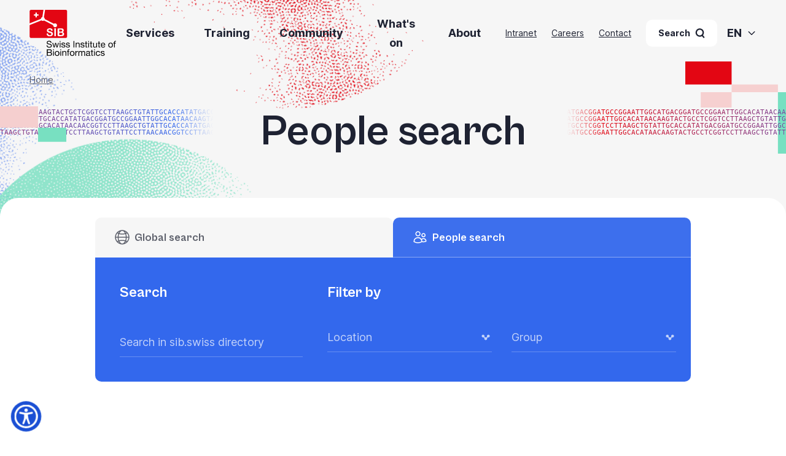

--- FILE ---
content_type: text/html; charset=UTF-8
request_url: https://www.sib.swiss/directory?cn=anton%20hanke
body_size: 29596
content:
<!DOCTYPE html>
<html lang="en" dir="ltr" prefix="og: https://ogp.me/ns#">
  <head>
    <meta charset="utf-8" />
<script>var _paq = _paq || [];(function(){var u=(("https:" == document.location.protocol) ? "https://matomo.sib.swiss/" : "https://matomo.sib.swiss/");_paq.push(["setSiteId", "1"]);_paq.push(["setTrackerUrl", u+"matomo.php"]);_paq.push(["setDoNotTrack", 1]);_paq.push(['setSecureCookie', true]);if (!window.matomo_search_results_active) {_paq.push(["trackPageView"]);}_paq.push(["setIgnoreClasses", ["no-tracking","colorbox"]]);_paq.push(["enableLinkTracking"]);_paq.push(['enableHeartBeatTimer']);var d=document,g=d.createElement("script"),s=d.getElementsByTagName("script")[0];g.type="text/javascript";g.defer=true;g.async=true;g.src=u+"matomo.js";s.parentNode.insertBefore(g,s);})();</script>
<script>var _mtm = window._mtm = window._mtm || [];_mtm.push({"mtm.startTime": (new Date().getTime()), "event": "mtm.Start"});var d = document, g = d.createElement("script"), s = d.getElementsByTagName("script")[0];g.type = "text/javascript";g.async = true;g.src="https://matomo.sib.swiss/js/container_zlVZh3UG.js";s.parentNode.insertBefore(g, s);</script>
<link rel="canonical" href="https://www.sib.swiss/directory" />
<meta name="google-site-verification" content="lBsrPvFsw5-vHCqg_xyjB55-zbvivxIY0bq3ovFz-RY" />
<meta name="MobileOptimized" content="width" />
<meta name="HandheldFriendly" content="true" />
<meta name="viewport" content="width=device-width, initial-scale=1.0" />
<link rel="icon" href="/themes/custom/sib/favicon.ico" type="image/vnd.microsoft.icon" />

    <title>People search | SIB Swiss Institute of Bioinformatics</title>

    <link rel="stylesheet" media="all" href="/sites/default/files/css/css_UINM5UDqlqQwFEfIcHMNZiWEpiOlnbdg4jRtVqOFusE.css?delta=0&amp;language=en&amp;theme=sib&amp;include=eJxFyDEOwCAIAMAPWXkTVKokVAng4O879sZ7uQnCI5rs9UZLWbMYOnZHGwHNt6HWf-qetkklBrcSQtB1EeoVeVRmL3Ei-QXC4A-CxCPi" />
<link rel="stylesheet" media="all" href="/sites/default/files/css/css_PACDk5UaBdiE-UC8n0CrwK8jiPHEXvKC16UY9JZXhiw.css?delta=1&amp;language=en&amp;theme=sib&amp;include=eJxFyDEOwCAIAMAPWXkTVKokVAng4O879sZ7uQnCI5rs9UZLWbMYOnZHGwHNt6HWf-qetkklBrcSQtB1EeoVeVRmL3Ei-QXC4A-CxCPi" />

    
    <style>
      [x-cloak] {
          display: none !important;
      }
    </style>
    <script>
      if ('scrollRestoration' in history) {
        history.scrollRestoration = 'manual';
      }
    </script>
  </head>
  <body class="lang-en page-layout-default flex flex-col min-h-screen">
        <a href="#main-content" id="skip-to-main-content" class="fixed z-30 w-full p-2 text-sm font-bold text-center visually-hidden focusable bg-custom_blue_light text-custom_blue">
      Skip to main content
    </a>
    
      <div class="dialog-off-canvas-main-canvas" data-off-canvas-main-canvas>
      <div
  class="flex-1 flex flex-col relative page layout-default header-animation"
  x-data="page('default', false, 'en')"
  @scroll.window="checkScroll"
  :class="{
    'has-scrolled': scrolled,
    'scrolled-from-top': !scrollTop,
    'anchors-visible': anchorsVisible
  }"
>
      <div id="notification-area" x-ref="notificationArea">
          </div>
  
  <div x-ref="pageWrapper" class="relative">

              <header role="banner" id="header" x-cloak x-ref="header"
      :class="{
          'scrolled': scrolled,
          'fixed': scrolled,
          'header-visible' : scrolled && !scrollHide,
          'header-hidden' : scrolled && scrollHide && !megaMenuOpen && !menuOpen,
          'megamenu-open': megaMenuOpen || menuOpen,
        }">
        <div id="desktop-header" class="hidden xl:block">
          <div>
            <div id="desktop-header-logo">
              <a class="block site-logo" href="/" rel="home">
                <img src="/themes/custom/sib/logo.svg" height="75" width="141" class="logo" alt="Home" />
              </a>
              
            </div>
            <div id="desktop-header-mainmenu">
                <div class="region region-desktop-header-center">
    <div class="menu block-menu" aria-labelledby="block-top-main-menu-menu" id="block-top-main-menu">
        
<nav
  id="desktop-main-menu"
  x-data="megaMenu"
  x-on:click.outside="close"
  x-on:keyup.escape.window="close"
  x-on:open-menu.window="changeMenu($event.detail.menu, 'click')"
  x-on:close-menu.window="close"
>
                <ul data-region="desktop_header_center" data-block="desktop_header_center" class="menu menu--simple-mega-menu">
                          <li class="menu-item has-megamenu has-submenu menu-item--expanded"
            :class="{ 'menu-open':  currentMenu == 'menu_link_content:ae8e1ad9-453f-4f4e-bd7e-f5662e17cd49' }"
            data-key="menu_link_content:ae8e1ad9-453f-4f4e-bd7e-f5662e17cd49"
            @mouseenter="checkOpen('menu_link_content:ae8e1ad9-453f-4f4e-bd7e-f5662e17cd49')"
            @mouseleave="checkHide('menu_link_content:ae8e1ad9-453f-4f4e-bd7e-f5662e17cd49')"
          >
                          <button  x-on:click="toggleMenu('menu_link_content:ae8e1ad9-453f-4f4e-bd7e-f5662e17cd49')">Services</button>
                              <div class="submenu mega-menu-wrapper"
                  x-cloak
                  x-show="currentMenu == 'menu_link_content:ae8e1ad9-453f-4f4e-bd7e-f5662e17cd49'"
                  x-collapse
                >
                  <div class="wrapper">
                    <div class="flex justify-end pt-2 container-fluid">
                      <button class="flex items-center p-2 text-sm border rounded-full hover:bg-custom_gray" x-on:click="close">
                        <span class="sr-only">Close menu</span>
                        <svg class="fill-current w-4 h-4" viewBox="0 0 512 512" fill="currentColor" xmlns="http://www.w3.org/2000/svg"><path fill-rule="evenodd" clip-rule="evenodd" d="M408.726 103.274c-8.979-8.978-23.834-10.106-33.148-.79L256 222.062 136.422 102.484c-9.314-9.314-24.17-8.187-33.148.79-8.978 8.979-10.105 23.833-.79 33.148L222.062 256 102.484 375.578c-9.314 9.314-8.187 24.17.79 33.148 8.979 8.977 23.834 10.107 33.148.79L256 289.938l119.578 119.578c9.314 9.315 24.169 8.186 33.148-.79 8.977-8.979 10.107-23.834.79-33.148L289.938 256l119.578-119.578c9.315-9.315 8.186-24.169-.79-33.148z"/></svg>
                      </button>
                    </div>
                    <div class="flex flex-col h-full container-fluid max-w-[1920px] mx-auto">
                      <div class="flex items-stretch flex-1 gap-8 pt-4 pb-12 2xl:pb-16 2xl:pt-8 2xl:gap-24 regions">
                                                  <div class="w-1/4 2xl:max-w-[400px] region left-region">
                            
<div class="simple-mega-menu mega-menu-item simple-mega-menu-type-sib-megamenu view-mode-before">
  <div class="field--name-field-left-content without-label field--type-entity-reference-revisions">
        <div class="paragraph paragraph--type--megamenu-bloc-link paragraph--view-mode--default">
                  <a
          href="/services/open-software-and-databases"
          class="title region-title internal-link"
                  >
          <span>Open software and databases</span>
          <svg class="fill-current w-5 h-5" viewBox="0 0 512 512" fill="currentColor" xmlns="http://www.w3.org/2000/svg"><path style="stroke-width:33.5019" d="M200.956 88.49c-31.76 0-57.623 25.998-57.623 58.026 0 32.095 25.83 58.059 57.623 58.059h19.197c18.393 0 33.3 14.975 33.3 33.501v35.881c0 18.493-14.907 33.502-33.3 33.502H200.99c-31.86-.034-57.657 25.93-57.657 57.992 0 32.06 25.83 58.058 57.623 58.058 31.86 0 57.657-25.997 57.657-58.025v-17.756c0-18.493 14.875-33.502 33.268-33.502h19.163c31.826 0 57.623-25.964 57.623-58.025v-.402c0-32.061-25.797-58.025-57.623-58.025H291.88a33.368 33.368 0 0 1-33.268-33.502v-17.756c0-32.028-25.796-58.025-57.623-58.025z"/></svg>
        </a>
            <div class="subtext">
        <p>Discover our world-class, open biodata resources.</p>
      </div>
      </div>

        <div class="paragraph paragraph--type--megamenu-bloc-link paragraph--view-mode--default">
                  <a
          href="/services/efficient-coordination-across-institutions-disciplines-and-borders"
          class="title region-title internal-link"
                  >
          <span>Coordination</span>
          <svg class="fill-current w-5 h-5" viewBox="0 0 512 512" fill="currentColor" xmlns="http://www.w3.org/2000/svg"><path style="stroke-width:33.5019" d="M200.956 88.49c-31.76 0-57.623 25.998-57.623 58.026 0 32.095 25.83 58.059 57.623 58.059h19.197c18.393 0 33.3 14.975 33.3 33.501v35.881c0 18.493-14.907 33.502-33.3 33.502H200.99c-31.86-.034-57.657 25.93-57.657 57.992 0 32.06 25.83 58.058 57.623 58.058 31.86 0 57.657-25.997 57.657-58.025v-17.756c0-18.493 14.875-33.502 33.268-33.502h19.163c31.826 0 57.623-25.964 57.623-58.025v-.402c0-32.061-25.797-58.025-57.623-58.025H291.88a33.368 33.368 0 0 1-33.268-33.502v-17.756c0-32.028-25.796-58.025-57.623-58.025z"/></svg>
        </a>
            <div class="subtext">
        <p>Find out how we bring together key partners and data in large-scale projects.</p>
      </div>
      </div>

        <div class="paragraph paragraph--type--megamenu-bloc-link paragraph--view-mode--default">
                  <a
          href="/centre-for-pathogen-bioinformatics"
          class="title region-title internal-link"
                  >
          <span>Centre for Pathogen Bioinformatics  </span>
          <svg class="fill-current w-5 h-5" viewBox="0 0 512 512" fill="currentColor" xmlns="http://www.w3.org/2000/svg"><path style="stroke-width:33.5019" d="M200.956 88.49c-31.76 0-57.623 25.998-57.623 58.026 0 32.095 25.83 58.059 57.623 58.059h19.197c18.393 0 33.3 14.975 33.3 33.501v35.881c0 18.493-14.907 33.502-33.3 33.502H200.99c-31.86-.034-57.657 25.93-57.657 57.992 0 32.06 25.83 58.058 57.623 58.058 31.86 0 57.657-25.997 57.657-58.025v-17.756c0-18.493 14.875-33.502 33.268-33.502h19.163c31.826 0 57.623-25.964 57.623-58.025v-.402c0-32.061-25.797-58.025-57.623-58.025H291.88a33.368 33.368 0 0 1-33.268-33.502v-17.756c0-32.028-25.796-58.025-57.623-58.025z"/></svg>
        </a>
            <div class="subtext">
        <p>At the forefront of pathogen research and surveillance</p>
      </div>
      </div>

  </div>
</div>

                          </div>
                          <div class="w-1/2 2xl:flex-1 region center-region">
                            
<div class="flex-1 flex flex-col simple-mega-menu-type-sib-megamenu view-mode-center">
      <div class="center-title">
              <a class="title region-title internal-link" href="/services/portfolio">
          <span>Centre of excellence</span>
          <svg class="fill-current w-5 h-5" viewBox="0 0 512 512" fill="currentColor" xmlns="http://www.w3.org/2000/svg"><path style="stroke-width:33.5019" d="M200.956 88.49c-31.76 0-57.623 25.998-57.623 58.026 0 32.095 25.83 58.059 57.623 58.059h19.197c18.393 0 33.3 14.975 33.3 33.501v35.881c0 18.493-14.907 33.502-33.3 33.502H200.99c-31.86-.034-57.657 25.93-57.657 57.992 0 32.06 25.83 58.058 57.623 58.058 31.86 0 57.657-25.997 57.657-58.025v-17.756c0-18.493 14.875-33.502 33.268-33.502h19.163c31.826 0 57.623-25.964 57.623-58.025v-.402c0-32.061-25.797-58.025-57.623-58.025H291.88a33.368 33.368 0 0 1-33.268-33.502v-17.756c0-32.028-25.796-58.025-57.623-58.025z"/></svg>
        </a>
            <div class="subtext">
        The comprehensive bioinformatics services we offer to unleash innovation in the life sciences.
      </div>
      
    </div>
    <div class="my-4">
      <div class="field--name-field-link-groups without-label field--type-entity-reference-revisions">
        <div class="paragraph paragraph--type--megamenu-menu-links paragraph--view-mode--default">
          <div class="grid grid-cols-2 xl:grid-cols-3 gap-4 xl:gap-8 2xl:gap-10 megamenu-items megamenu-items--default color--blue">
      <a
      href="/services/portfolio/biostatistics-and-bioinformatics-analysis"
      class="group megamenu-item-link internal-link"
          >
      <div class="image">
                    <div class="field field--name-field-icon without-label field--type-entity-reference"><div class="media media--type--sib-pictograms media--view-mode--megamenu">
  
              <div class="field field--name-field-media-svg without-label field--type-svg-image-field">    <svg xmlns="http://www.w3.org/2000/svg" class="sib-line-icon" viewBox="0 0 300 300" height="25" width="25">
  <path class="path-line" d="M99.94 39.622h100M119.94 39.622h60v209.209c0 16.557-13.443 30-30 30-16.558 0-30-13.443-30-30V39.622ZM219.97 80h60v200h-60zM20 160h60v120H20z" fill="none" stroke="currentColor" stroke-miterlimit="10" stroke-width="3"></path>
</svg>

</div>
      
</div>
</div>
      
      </div>
      <div class="details">
        <div class="font-bold center-link-title">
          Biostatistics and bioinformatics analysis
        </div>
              </div>
    </a>
      <a
      href="/services/portfolio/data-stewardship-and-management"
      class="group megamenu-item-link internal-link"
          >
      <div class="image">
                    <div class="field field--name-field-icon without-label field--type-entity-reference"><div class="media media--type--sib-pictograms media--view-mode--megamenu">
  
              <div class="field field--name-field-media-svg without-label field--type-svg-image-field">    <svg xmlns="http://www.w3.org/2000/svg" class="sib-line-icon" viewBox="0 0 300 300" height="25" width="25">
  <path class="path-line" d="m99.555 179.62h180.44v40h-180.44zm-20 60h200.44v40.378h-200.44zm180-40h-40m40 60h-40" fill="none" stroke="currentColor" stroke-miterlimit="10" stroke-width="3"></path>
  <circle class="path-line" cx="119.94" cy="39.622" r="20" fill="none" stroke="currentColor" stroke-miterlimit="10" stroke-width="3"></circle>
  <circle class="path-line" cx="39.94" cy="139.62" r="20" fill="none" stroke="currentColor" stroke-miterlimit="10" stroke-width="3"></circle>
  <circle class="path-line" cx="119.94" cy="139.62" r="20" fill="none" stroke="currentColor" stroke-miterlimit="10" stroke-width="3"></circle>
  <circle class="path-line" cx="199.94" cy="139.62" r="20" fill="none" stroke="currentColor" stroke-miterlimit="10" stroke-width="3"></circle>
  <path class="path-line" d="m119.94 59.622v60m80 0v-20h-160v20" fill="none" stroke="currentColor" stroke-miterlimit="10" stroke-width="3"></path>
</svg>

</div>
      
</div>
</div>
      
      </div>
      <div class="details">
        <div class="font-bold center-link-title">
          Data stewardship and management
        </div>
              </div>
    </a>
      <a
      href="/services/portfolio/knowledge-representation"
      class="group megamenu-item-link internal-link"
          >
      <div class="image">
                    <div class="field field--name-field-icon without-label field--type-entity-reference"><div class="media media--type--sib-pictograms media--view-mode--megamenu">
  
              <div class="field field--name-field-media-svg without-label field--type-svg-image-field">    <svg xmlns="http://www.w3.org/2000/svg" class="sib-line-icon" viewBox="0 0 300 300" height="25" width="25">
  <path class="path-line" fill="none" stroke="currentColor" stroke-width="3" stroke-miterlimit="10" d="M240 260.4H60M244.8 199.8l10.4 41.2M173.2 189.4l71.3 58.3M55.5 247.7l71.3-58.3M79 146.7l42.5 14.2M153.3 140.6l4.5-40.3M241.4 47.8 178.6 73M59 46.7l82 27.4M43.9 60l12.2 60.8M173.2 189.4c4.2-5.2 6.8-11.8 6.8-19 0-15.4-11.7-28.2-26.7-29.8M153.3 140.6c-1.1-.1-2.2-.2-3.3-.2-13.3 0-24.5 8.6-28.5 20.5M121.5 160.9c-1 3-1.5 6.2-1.5 9.5 0 7.2 2.5 13.8 6.8 19M173.2 189.4c-5.5 6.7-13.9 11-23.2 11-9.3 0-17.7-4.3-23.2-11M255.2 241c-4.2 1.1-7.9 3.4-10.6 6.7M240 260.4c0-4.8 1.7-9.2 4.5-12.7"></path>
  <path class="path-line" fill="none" stroke="currentColor" stroke-width="3" stroke-miterlimit="10" d="M240 260.4c0 11 9 20 20 20s20-9 20-20-9-20-20-20c-1.7 0-3.3.2-4.8.6M55.5 247.7c-3.7-4.5-9.2-7.3-15.5-7.3-11 0-20 9-20 20s9 20 20 20 20-9 20-20"></path>
  <path class="path-line" fill="none" stroke="currentColor" stroke-width="3" stroke-miterlimit="10" d="M55.5 247.7c2.8 3.4 4.5 7.9 4.5 12.7M59 46.7c.7-2 1-4.1 1-6.3 0-11-9-20-20-20s-20 9-20 20 9 20 20 20c1.3 0 2.7-.1 3.9-.4"></path>
  <path class="path-line" fill="none" stroke="currentColor" stroke-width="3" stroke-miterlimit="10" d="M43.9 60c7.1-1.4 12.8-6.6 15-13.3M241.4 47.8c2.9 7.4 10.1 12.6 18.6 12.6 11 0 20-9 20-20s-9-20-20-20-20 9-20 20c0 2.6.5 5.1 1.4 7.4M157.8 100.3c.7.1 1.5.1 2.2.1 11 0 20-9 20-20 0-2.6-.5-5.1-1.4-7.4M157.8 100.3c-10-1.1-17.8-9.6-17.8-19.9 0-2.2.4-4.3 1-6.3M141 74.1c2.6-7.9 10.1-13.7 19-13.7 8.4 0 15.6 5.2 18.6 12.6M79 146.7c.7-2 1-4.1 1-6.3 0-11-9-20-20-20-1.3 0-2.7.1-3.9.4"></path>
  <path class="path-line" fill="none" stroke="currentColor" stroke-width="3" stroke-miterlimit="10" d="M79 146.7c-2.6 7.9-10.1 13.7-19 13.7-11 0-20-9-20-20 0-9.7 6.9-17.8 16.1-19.6M244.8 199.8c8.7-2.2 15.2-10 15.2-19.4 0-11-9-20-20-20s-20 9-20 20 9 20 20 20c1.7 0 3.3-.2 4.8-.6"></path>
</svg>

</div>
      
</div>
</div>
      
      </div>
      <div class="details">
        <div class="font-bold center-link-title">
          Knowledge representation
        </div>
              </div>
    </a>
      <a
      href="/services/portfolio/sensitive-data-sharing"
      class="group megamenu-item-link internal-link"
          >
      <div class="image">
                    <div class="field field--name-field-icon without-label field--type-entity-reference"><div class="media media--type--sib-pictograms media--view-mode--megamenu">
  
              <div class="field field--name-field-media-svg without-label field--type-svg-image-field">    <svg xmlns="http://www.w3.org/2000/svg" class="sib-line-icon" viewBox="0 0 300 300" height="25" width="25">
  <path class="path-line" fill="none" stroke="currentColor" stroke-miterlimit="10" stroke-width="3" d="M60 237.77h180v40.38H60zM219.56 257.77h-40M60 179.62h180V220H60zM219.56 199.62h-40M100.65 80H200v80h-99.35zM150.33 20C166.71 20 180 33.3 180 49.67V80h-59.35V49.67c0-16.38 13.3-29.67 29.67-29.67Z"></path>
  <circle class="path-line" cx="150.33" cy="110" r="10" fill="none" stroke="currentColor" stroke-miterlimit="10" stroke-width="3"></circle>
  <path class="path-line" fill="none" stroke="currentColor" stroke-miterlimit="10" stroke-width="3" d="M150.33 120v19.74M60 80H20v120h20M240 80h40v120h-20"></path>
</svg>

</div>
      
</div>
</div>
      
      </div>
      <div class="details">
        <div class="font-bold center-link-title">
          Sensitive data sharing
        </div>
              </div>
    </a>
      <a
      href="/services/portfolio/software-development"
      class="group megamenu-item-link internal-link"
          >
      <div class="image">
                    <div class="field field--name-field-icon without-label field--type-entity-reference"><div class="media media--type--sib-pictograms media--view-mode--megamenu">
  
              <div class="field field--name-field-media-svg without-label field--type-svg-image-field">    <svg xmlns="http://www.w3.org/2000/svg" viewBox="0 0 300 300" height="25" width="25">
  <path class="path-line" fill="none" stroke="currentColor" stroke-miterlimit="10" stroke-width="3" d="M278.66 220.38 19.94 220V39.62l258.72.38v180.38zM19.94 197.4h260M159.94 220l20 40M139.94 220l-20 40M199.94 260h-100"></path>
  <path class="path-line" fill="none" stroke="currentColor" stroke-miterlimit="10" stroke-width="3" d="M139.27 180.28v-60.66L79.7 80.39M139.27 79.66l-22.15 23.98M139.27 119.62l40.36-19.55 40.65-19.68M219.55 120.35l-39.92-20.28M199.57 89.47 179.6 59.68"></path>
</svg>

</div>
      
</div>
</div>
      
      </div>
      <div class="details">
        <div class="font-bold center-link-title">
          Software development
        </div>
              </div>
    </a>
      <a
      href="/services/portfolio/training"
      class="group megamenu-item-link internal-link"
          >
      <div class="image">
                    <div class="field field--name-field-icon without-label field--type-entity-reference"><div class="media media--type--sib-pictograms media--view-mode--megamenu">
  
              <div class="field field--name-field-media-svg without-label field--type-svg-image-field">    <svg xmlns="http://www.w3.org/2000/svg" class="sib-line-icon" viewBox="0 0 300 300" height="25" width="25">
  <g id="g474" transform="translate(-11.136 -22.194) scale(1.0788)" fill="none" stroke="currentColor" stroke-miterlimit="10" stroke-width="3">
    <path id="polyline434" class="path-line" d="m60 39.22 218.72.38V200L120 199.62"></path>
    <path id="line436" class="path-line" d="m200.52 126.84-23.83-29.06"></path>
    <path id="line438" class="path-line" d="m242.93 97.07-25.86 25.86"></path>
    <path id="line440" class="path-line" d="m153.16 140.52 13.68-41.04"></path>
    <path id="path442" class="path-line" d="M242.93 97.07A9.969 9.969 0 0 0 250 100c5.52 0 10-4.48 10-10s-4.48-10-10-10-10 4.48-10 10c0 2.76 1.12 5.26 2.93 7.07"></path>
    <path id="path444" class="path-line" d="M200.52 126.84c-.33.99-.52 2.05-.52 3.16 0 5.52 4.48 10 10 10s10-4.48 10-10c0-2.76-1.12-5.26-2.93-7.07"></path>
    <path id="path446" class="path-line" d="m200.52 126.84c1.32-3.97 5.06-6.84 9.48-6.84 2.76 0 5.26 1.12 7.07 2.93"></path>
    <path id="path448" class="path-line" d="M179.48 93.16c.33-.99.52-2.05.52-3.16 0-5.52-4.48-10-10-10s-10 4.48-10 10c0 4.42 2.87 8.16 6.84 9.48"></path>
    <path id="path450" class="path-line" d="M179.48 93.16c-1.32 3.97-5.06 6.84-9.48 6.84-1.11 0-2.17-.19-3.16-.52"></path>
    <path id="path452" class="path-line" d="M153.16 140.52c-.99-.33-2.05-.52-3.16-.52-5.52 0-10 4.48-10 10s4.48 10 10 10 10-4.48 10-10c0-4.42-2.87-8.16-6.84-9.48"></path>
    <circle id="circle454" class="path-line" cx="60" cy="80" r="20"></circle>
    <path id="polyline456" class="path-line" d="M80 200v80H40v-60l-20-20v-60l20-20h40l20 20h20"></path>
  </g>
</svg>

</div>
      
</div>
</div>
      
      </div>
      <div class="details">
        <div class="font-bold center-link-title">
          Training
        </div>
              </div>
    </a>
  </div>
      </div>

  </div>

    </div>
    
  </div>

                          </div>
                          <div class="w-1/4 2xl:max-w-[420px] region right-region">
                            
<div class="simple-mega-menu mega-menu-item simple-mega-menu-type-sib-megamenu view-mode-after">
  <div class="field--name-field-right-content without-label field--type-entity-reference-revisions">
        <div class="paragraph paragraph--type--megamenu-bloc-link paragraph--view-mode--default">
                  <div class="title region-title">
          	<div class="title" >
    
    Let&#039;s collaborate
  </div>

        </div>
            <div class="subtext">
        <p><span>What life science data challenges can we help you solve?</span></p>
      </div>
      </div>

            

    




<a href="/services/contact" class="button button--size--default button--with-icon button--primary" >

  <span class="button--text">Contact us</span>
      <span class="button--icon"><svg class="fill-current icon" viewBox="0 0 512 512" fill="currentColor" xmlns="http://www.w3.org/2000/svg"><path d="M71.505 88.49c-31.76 0-57.623 25.998-57.623 58.026 0 32.095 25.83 58.059 57.623 58.059h19.197c18.392 0 33.3 14.975 33.3 33.501v35.881c0 18.493-14.908 33.502-33.3 33.502H71.539c-31.86-.034-57.657 25.93-57.657 57.992 0 32.06 25.83 58.058 57.623 58.058 31.86 0 57.657-25.997 57.657-58.025v-17.756c0-18.493 14.875-33.502 33.267-33.502h19.163c31.827 0 57.624-25.964 57.624-58.025v-.402c0-32.061-25.797-58.025-57.624-58.025H162.43a33.368 33.368 0 0 1-33.267-33.502v-17.756c0-32.028-25.797-58.025-57.623-58.025zm258.87 0c-31.828 0-57.624 25.998-57.624 58.026 0 32.095 25.796 58.059 57.623 58.059h19.23c18.393 0 33.268 14.975 33.268 33.501v35.881c0 18.493-14.875 33.502-33.268 33.502h-19.23c-31.827 0-57.623 25.93-57.623 58.025 0 32.028 25.796 58.025 57.623 58.025 31.86 0 57.657-25.997 57.657-58.025v-17.756c0-18.493 14.875-33.502 33.234-33.502h19.23c31.827 0 57.623-25.964 57.623-58.025v-.402c0-32.061-25.796-58.025-57.623-58.025h-19.23a33.368 33.368 0 0 1-33.234-33.502v-17.756c0-32.028-25.797-58.025-57.623-58.025z" style="stroke-width:33.5019"/></svg></span>
  
</a>
  
  </div>
</div>

                          </div>
                        
                      </div>
                    </div>
                  </div>
                </div>
                                    </li>
                            <li class="menu-item has-megamenu has-submenu menu-item--expanded"
            :class="{ 'menu-open':  currentMenu == 'menu_link_content:ba52cb65-76af-4645-8d02-54bb7db3ee6f' }"
            data-key="menu_link_content:ba52cb65-76af-4645-8d02-54bb7db3ee6f"
            @mouseenter="checkOpen('menu_link_content:ba52cb65-76af-4645-8d02-54bb7db3ee6f')"
            @mouseleave="checkHide('menu_link_content:ba52cb65-76af-4645-8d02-54bb7db3ee6f')"
          >
                          <button  x-on:click="toggleMenu('menu_link_content:ba52cb65-76af-4645-8d02-54bb7db3ee6f')">Training</button>
                              <div class="submenu mega-menu-wrapper"
                  x-cloak
                  x-show="currentMenu == 'menu_link_content:ba52cb65-76af-4645-8d02-54bb7db3ee6f'"
                  x-collapse
                >
                  <div class="wrapper">
                    <div class="flex justify-end pt-2 container-fluid">
                      <button class="flex items-center p-2 text-sm border rounded-full hover:bg-custom_gray" x-on:click="close">
                        <span class="sr-only">Close menu</span>
                        <svg class="fill-current w-4 h-4" viewBox="0 0 512 512" fill="currentColor" xmlns="http://www.w3.org/2000/svg"><path fill-rule="evenodd" clip-rule="evenodd" d="M408.726 103.274c-8.979-8.978-23.834-10.106-33.148-.79L256 222.062 136.422 102.484c-9.314-9.314-24.17-8.187-33.148.79-8.978 8.979-10.105 23.833-.79 33.148L222.062 256 102.484 375.578c-9.314 9.314-8.187 24.17.79 33.148 8.979 8.977 23.834 10.107 33.148.79L256 289.938l119.578 119.578c9.314 9.315 24.169 8.186 33.148-.79 8.977-8.979 10.107-23.834.79-33.148L289.938 256l119.578-119.578c9.315-9.315 8.186-24.169-.79-33.148z"/></svg>
                      </button>
                    </div>
                    <div class="flex flex-col h-full container-fluid max-w-[1920px] mx-auto">
                      <div class="flex items-stretch flex-1 gap-8 pt-4 pb-12 2xl:pb-16 2xl:pt-8 2xl:gap-24 regions">
                                                  <div class="w-1/4 2xl:max-w-[400px] region left-region">
                            
<div class="simple-mega-menu mega-menu-item simple-mega-menu-type-sib-megamenu view-mode-before">
  <div class="field--name-field-left-content without-label field--type-entity-reference-revisions">
        <div class="paragraph paragraph--type--megamenu-bloc-link paragraph--view-mode--default">
                  <a
          href="/training/upcoming-training-courses"
          class="title region-title internal-link"
                  >
          <span>Upcoming courses</span>
          <svg class="fill-current w-5 h-5" viewBox="0 0 512 512" fill="currentColor" xmlns="http://www.w3.org/2000/svg"><path style="stroke-width:33.5019" d="M200.956 88.49c-31.76 0-57.623 25.998-57.623 58.026 0 32.095 25.83 58.059 57.623 58.059h19.197c18.393 0 33.3 14.975 33.3 33.501v35.881c0 18.493-14.907 33.502-33.3 33.502H200.99c-31.86-.034-57.657 25.93-57.657 57.992 0 32.06 25.83 58.058 57.623 58.058 31.86 0 57.657-25.997 57.657-58.025v-17.756c0-18.493 14.875-33.502 33.268-33.502h19.163c31.826 0 57.623-25.964 57.623-58.025v-.402c0-32.061-25.797-58.025-57.623-58.025H291.88a33.368 33.368 0 0 1-33.268-33.502v-17.756c0-32.028-25.796-58.025-57.623-58.025z"/></svg>
        </a>
            <div class="subtext">
        
      </div>
      </div>

      
<div class="paragraph paragraph--type--upcoming-training-courses paragraph--view-mode--default"
  x-init=""
  @courses-loaded.window="$refs.render.innerHTML = $event.detail"
>
      
    <div class="upcoming-courses" x-ref="render">

  </div>
</div>

  </div>
</div>

                          </div>
                          <div class="w-1/2 2xl:flex-1 region center-region">
                            
<div class="flex-1 flex flex-col simple-mega-menu-type-sib-megamenu view-mode-center">
      <div class="center-title">
              <div class="title">Scientific training</div>
            <div class="subtext">
        Acquire skills to make the most out of the latest advances in bioinformatics and data science.
      </div>
      
    </div>
    <div class="my-4">
      <div class="field--name-field-link-groups without-label field--type-entity-reference-revisions">
        <div class="paragraph paragraph--type--megamenu-menu-links paragraph--view-mode--default">
          <div class="grid grid-cols-2 xl:grid-cols-3 gap-4 xl:gap-8 2xl:gap-10 megamenu-items megamenu-items--image color--blue">
      <a
      href="/training/upcoming-training-courses"
      class="group megamenu-item-link internal-link"
          >
      <div class="image">
                    <div class="field field--name-field-image without-label field--type-entity-reference"><div class="media media--type--image media--view-mode--megamenu">
  
              <div class="field field--name-field-media-image without-label field--type-image">  <img loading="lazy" src="/sites/default/files/styles/megamenu_item/public/2023-11/training.jpg?h=289976fd&amp;itok=6L6n3r76" width="230" height="85" alt="A group of people sitting at desks in a classroom" />


</div>
      
</div>
</div>
      
      </div>
      <div class="details">
        <div class="font-bold center-link-title">
          Upcoming training courses
        </div>
              </div>
    </a>
      <a
      href="/training/e-learning"
      class="group megamenu-item-link internal-link"
          >
      <div class="image">
                    <div class="field field--name-field-image without-label field--type-entity-reference"><div class="media media--type--image media--view-mode--megamenu">
  
              <div class="field field--name-field-media-image without-label field--type-image">  <img loading="lazy" src="/sites/default/files/styles/megamenu_item/public/2023-07/e-learning.png?h=bbbdc645&amp;itok=4_ZPB8rO" width="230" height="85" alt="A laptop representing the e-learning" />


</div>
      
</div>
</div>
      
      </div>
      <div class="details">
        <div class="font-bold center-link-title">
          E-learning
        </div>
              </div>
    </a>
      <a
      href="/training/training-materials"
      class="group megamenu-item-link internal-link"
          >
      <div class="image">
                    <div class="field field--name-field-image without-label field--type-entity-reference"><div class="media media--type--image media--view-mode--megamenu">
  
              <div class="field field--name-field-media-image without-label field--type-image">  <img loading="lazy" src="/sites/default/files/styles/megamenu_item/public/2023-07/Training-menu-course-materials_0.png?h=bae89339&amp;itok=X_V9-PgW" width="230" height="85" alt="a man working at the laptop illustrating training course materials." />


</div>
      
</div>
</div>
      
      </div>
      <div class="details">
        <div class="font-bold center-link-title">
          Course materials
        </div>
              </div>
    </a>
      <a
      href="/training/who-do-we-train"
      class="group megamenu-item-link internal-link"
          >
      <div class="image">
                    <div class="field field--name-field-image without-label field--type-entity-reference"><div class="media media--type--image media--view-mode--megamenu">
  
              <div class="field field--name-field-media-image without-label field--type-image">  <img loading="lazy" src="/sites/default/files/styles/megamenu_item/public/2023-07/Trainings_who-do-we-train.png?h=c1742f02&amp;itok=nXAm2BNk" width="230" height="85" alt="A picture representing a lecturer and a student." />


</div>
      
</div>
</div>
      
      </div>
      <div class="details">
        <div class="font-bold center-link-title">
          Who do we train
        </div>
              </div>
    </a>
      <a
      href="/training/phd-training-network"
      class="group megamenu-item-link internal-link"
          >
      <div class="image">
                    <div class="field field--name-field-image without-label field--type-entity-reference"><div class="media media--type--image media--view-mode--megamenu">
  
              <div class="field field--name-field-media-image without-label field--type-image">  <img loading="lazy" src="/sites/default/files/styles/megamenu_item/public/2023-07/NR-9877_lowres.png?h=3f69c139&amp;itok=FxLHPJJO" width="230" height="85" alt="Picture representing two PhD students working together on the laptop. Job career Franziska Gruehl" />


</div>
      
</div>
</div>
      
      </div>
      <div class="details">
        <div class="font-bold center-link-title">
          PhD Training Network
        </div>
              </div>
    </a>
      <a
      href="/training/open-and-fair-training"
      class="group megamenu-item-link internal-link"
          >
      <div class="image">
                    <div class="field field--name-field-image without-label field--type-entity-reference"><div class="media media--type--image media--view-mode--megamenu">
  
              <div class="field field--name-field-media-image without-label field--type-image">  <img loading="lazy" src="/sites/default/files/styles/megamenu_item/public/2024-09/fair-training_banner.jpg?h=82f92a78&amp;itok=0XuGyA3J" width="230" height="85" alt="Empty Classroom With Desks And Chairs. Lines And Dots Forming A Plexus" />


</div>
      
</div>
</div>
      
      </div>
      <div class="details">
        <div class="font-bold center-link-title">
          Open and FAIR training
        </div>
              </div>
    </a>
  </div>
      </div>

  </div>

    </div>
    
  </div>

                          </div>
                          <div class="w-1/4 2xl:max-w-[420px] region right-region">
                            
<div class="simple-mega-menu mega-menu-item simple-mega-menu-type-sib-megamenu view-mode-after">
  <div class="field--name-field-right-content without-label field--type-entity-reference-revisions">
        <div class="paragraph paragraph--type--megamenu-bloc-link paragraph--view-mode--default">
                  <div class="title region-title">
          	<div class="title" >
    
    Stay tuned
  </div>

        </div>
            <div class="subtext">
        <p>Be the first to receive announcements of new courses.</p>
      </div>
      </div>

            

    




<a href="#training-newsletter" class="button button--size--default button--with-icon button--primary" >

  <span class="button--text">Leave us your email</span>
      <span class="button--icon"><svg class="fill-current icon" viewBox="0 0 512 512" fill="currentColor" xmlns="http://www.w3.org/2000/svg"><path d="M71.505 88.49c-31.76 0-57.623 25.998-57.623 58.026 0 32.095 25.83 58.059 57.623 58.059h19.197c18.392 0 33.3 14.975 33.3 33.501v35.881c0 18.493-14.908 33.502-33.3 33.502H71.539c-31.86-.034-57.657 25.93-57.657 57.992 0 32.06 25.83 58.058 57.623 58.058 31.86 0 57.657-25.997 57.657-58.025v-17.756c0-18.493 14.875-33.502 33.267-33.502h19.163c31.827 0 57.624-25.964 57.624-58.025v-.402c0-32.061-25.797-58.025-57.624-58.025H162.43a33.368 33.368 0 0 1-33.267-33.502v-17.756c0-32.028-25.797-58.025-57.623-58.025zm258.87 0c-31.828 0-57.624 25.998-57.624 58.026 0 32.095 25.796 58.059 57.623 58.059h19.23c18.393 0 33.268 14.975 33.268 33.501v35.881c0 18.493-14.875 33.502-33.268 33.502h-19.23c-31.827 0-57.623 25.93-57.623 58.025 0 32.028 25.796 58.025 57.623 58.025 31.86 0 57.657-25.997 57.657-58.025v-17.756c0-18.493 14.875-33.502 33.234-33.502h19.23c31.827 0 57.623-25.964 57.623-58.025v-.402c0-32.061-25.796-58.025-57.623-58.025h-19.23a33.368 33.368 0 0 1-33.234-33.502v-17.756c0-32.028-25.797-58.025-57.623-58.025z" style="stroke-width:33.5019"/></svg></span>
  
</a>
  
  </div>
</div>

                          </div>
                        
                      </div>
                    </div>
                  </div>
                </div>
                                    </li>
                            <li class="menu-item has-megamenu has-submenu menu-item--expanded"
            :class="{ 'menu-open':  currentMenu == 'menu_link_content:29dcc6d7-529a-404a-9a05-cb1613d1f0aa' }"
            data-key="menu_link_content:29dcc6d7-529a-404a-9a05-cb1613d1f0aa"
            @mouseenter="checkOpen('menu_link_content:29dcc6d7-529a-404a-9a05-cb1613d1f0aa')"
            @mouseleave="checkHide('menu_link_content:29dcc6d7-529a-404a-9a05-cb1613d1f0aa')"
          >
                          <button  x-on:click="toggleMenu('menu_link_content:29dcc6d7-529a-404a-9a05-cb1613d1f0aa')">Community</button>
                              <div class="submenu mega-menu-wrapper"
                  x-cloak
                  x-show="currentMenu == 'menu_link_content:29dcc6d7-529a-404a-9a05-cb1613d1f0aa'"
                  x-collapse
                >
                  <div class="wrapper">
                    <div class="flex justify-end pt-2 container-fluid">
                      <button class="flex items-center p-2 text-sm border rounded-full hover:bg-custom_gray" x-on:click="close">
                        <span class="sr-only">Close menu</span>
                        <svg class="fill-current w-4 h-4" viewBox="0 0 512 512" fill="currentColor" xmlns="http://www.w3.org/2000/svg"><path fill-rule="evenodd" clip-rule="evenodd" d="M408.726 103.274c-8.979-8.978-23.834-10.106-33.148-.79L256 222.062 136.422 102.484c-9.314-9.314-24.17-8.187-33.148.79-8.978 8.979-10.105 23.833-.79 33.148L222.062 256 102.484 375.578c-9.314 9.314-8.187 24.17.79 33.148 8.979 8.977 23.834 10.107 33.148.79L256 289.938l119.578 119.578c9.314 9.315 24.169 8.186 33.148-.79 8.977-8.979 10.107-23.834.79-33.148L289.938 256l119.578-119.578c9.315-9.315 8.186-24.169-.79-33.148z"/></svg>
                      </button>
                    </div>
                    <div class="flex flex-col h-full container-fluid max-w-[1920px] mx-auto">
                      <div class="flex items-stretch flex-1 gap-8 pt-4 pb-12 2xl:pb-16 2xl:pt-8 2xl:gap-24 regions">
                                                  <div class="w-1/4 2xl:max-w-[400px] region left-region">
                            
<div class="simple-mega-menu mega-menu-item simple-mega-menu-type-sib-megamenu view-mode-before">
  <div class="field--name-field-left-content without-label field--type-entity-reference-revisions">
        <div class="paragraph paragraph--type--megamenu-bloc-link paragraph--view-mode--default">
                  <a
          href="/community/our-national-bioinformatics-network"
          class="title region-title internal-link"
                  >
          <span>Our national network</span>
          <svg class="fill-current w-5 h-5" viewBox="0 0 512 512" fill="currentColor" xmlns="http://www.w3.org/2000/svg"><path style="stroke-width:33.5019" d="M200.956 88.49c-31.76 0-57.623 25.998-57.623 58.026 0 32.095 25.83 58.059 57.623 58.059h19.197c18.393 0 33.3 14.975 33.3 33.501v35.881c0 18.493-14.907 33.502-33.3 33.502H200.99c-31.86-.034-57.657 25.93-57.657 57.992 0 32.06 25.83 58.058 57.623 58.058 31.86 0 57.657-25.997 57.657-58.025v-17.756c0-18.493 14.875-33.502 33.268-33.502h19.163c31.826 0 57.623-25.964 57.623-58.025v-.402c0-32.061-25.797-58.025-57.623-58.025H291.88a33.368 33.368 0 0 1-33.268-33.502v-17.756c0-32.028-25.796-58.025-57.623-58.025z"/></svg>
        </a>
            <div class="subtext">
        <p>A Swiss-wide, federated bioinformatics community for collaboration and innovation<span>​</span></p><ul><li><a href="/community/how-to-join-sib" data-entity-type="node" data-entity-uuid="aa63be20-0d53-4598-af8f-fbcb9ebcde01" data-entity-substitution="canonical" title="How to join SIB">How to join</a></li><li><a href="/community/our-national-bioinformatics-network#community-initiatives-to-drive-and-connect-swiss-bioinformaticians" data-entity-type="node" data-entity-uuid="f56d1528-1a55-4333-a238-69db872e875a" data-entity-substitution="canonical" title="Our national bioinformatics network">Focus groups and other initiatives</a></li></ul>
      </div>
      </div>

        <div class="paragraph paragraph--type--megamenu-bloc-link paragraph--view-mode--default">
                  <a
          href="/community/publications"
          class="title region-title internal-link"
                  >
          <span>Publications</span>
          <svg class="fill-current w-5 h-5" viewBox="0 0 512 512" fill="currentColor" xmlns="http://www.w3.org/2000/svg"><path style="stroke-width:33.5019" d="M200.956 88.49c-31.76 0-57.623 25.998-57.623 58.026 0 32.095 25.83 58.059 57.623 58.059h19.197c18.393 0 33.3 14.975 33.3 33.501v35.881c0 18.493-14.907 33.502-33.3 33.502H200.99c-31.86-.034-57.657 25.93-57.657 57.992 0 32.06 25.83 58.058 57.623 58.058 31.86 0 57.657-25.997 57.657-58.025v-17.756c0-18.493 14.875-33.502 33.268-33.502h19.163c31.826 0 57.623-25.964 57.623-58.025v-.402c0-32.061-25.797-58.025-57.623-58.025H291.88a33.368 33.368 0 0 1-33.268-33.502v-17.756c0-32.028-25.796-58.025-57.623-58.025z"/></svg>
        </a>
            <div class="subtext">
        <p>Peer-reviewed articles and preprints by SIB scientists.</p>
      </div>
      </div>

  </div>
</div>

                          </div>
                          <div class="w-1/2 2xl:flex-1 region center-region">
                            
<div class="flex-1 flex flex-col simple-mega-menu-type-sib-megamenu view-mode-center">
      <div class="center-title">
              <div class="title">Our groups</div>
            <div class="subtext">
        900 experts at the SIB Hub and in partner institutions across Switzerland​
      </div>
      
    </div>
    <div class="my-4">
      <div class="field--name-field-link-groups without-label field--type-entity-reference-revisions">
        <div class="paragraph paragraph--type--megamenu-links paragraph--view-mode--default">
          <div class="grid grid-cols-2 xl:grid-cols-3 gap-4 xl:gap-8 2xl:gap-10 megamenu-items megamenu-items--image color--">
      <a
      href="/groups"
      class="group megamenu-item-link internal-link"
          >
      <div class="image">
        <div class="media media--type--image media--view-mode--megamenu">
  
              <div class="field field--name-field-media-image without-label field--type-image">  <img loading="lazy" src="/sites/default/files/styles/megamenu_item/public/2023-07/our-groups_banner.jpg?h=56d0ca2e&amp;itok=hFgvrG5S" width="230" height="85" alt="People collaborating around a table" />


</div>
      
</div>

      </div>
      <div class="details">
        <div class="font-bold center-link-title">
          Browse groups
        </div>
              </div>
    </a>
  </div>
      </div>

  </div>

    </div>
          <div class="mt-4 bottom-actions">
        <div class="field--name-field-center-bottom without-label field--type-entity-reference-revisions">
        <div class="paragraph buttons-horizontal paragraph--type--buttons paragraph--view-mode--default">
                <div class="field field--name-field-items without-label field--type-entity-reference-revisions">
              <div>      

    




<a href="/directory" class="button button--size--default button--with-icon button--primary" >

  <span class="button--text">Find people</span>
      <span class="button--icon"><svg class="fill-current icon" viewBox="0 0 512 512" fill="currentColor" xmlns="http://www.w3.org/2000/svg"><path d="M71.505 88.49c-31.76 0-57.623 25.998-57.623 58.026 0 32.095 25.83 58.059 57.623 58.059h19.197c18.392 0 33.3 14.975 33.3 33.501v35.881c0 18.493-14.908 33.502-33.3 33.502H71.539c-31.86-.034-57.657 25.93-57.657 57.992 0 32.06 25.83 58.058 57.623 58.058 31.86 0 57.657-25.997 57.657-58.025v-17.756c0-18.493 14.875-33.502 33.267-33.502h19.163c31.827 0 57.624-25.964 57.624-58.025v-.402c0-32.061-25.797-58.025-57.624-58.025H162.43a33.368 33.368 0 0 1-33.267-33.502v-17.756c0-32.028-25.797-58.025-57.623-58.025zm258.87 0c-31.828 0-57.624 25.998-57.624 58.026 0 32.095 25.796 58.059 57.623 58.059h19.23c18.393 0 33.268 14.975 33.268 33.501v35.881c0 18.493-14.875 33.502-33.268 33.502h-19.23c-31.827 0-57.623 25.93-57.623 58.025 0 32.028 25.796 58.025 57.623 58.025 31.86 0 57.657-25.997 57.657-58.025v-17.756c0-18.493 14.875-33.502 33.234-33.502h19.23c31.827 0 57.623-25.964 57.623-58.025v-.402c0-32.061-25.796-58.025-57.623-58.025h-19.23a33.368 33.368 0 0 1-33.234-33.502v-17.756c0-32.028-25.797-58.025-57.623-58.025z" style="stroke-width:33.5019"/></svg></span>
  
</a>
  </div>
              <div>      

    




<a href="/about/governance-and-organization#sib-hub" class="button button--size--default button--with-icon button--secondary" >

  <span class="button--text">Our support functions</span>
      <span class="button--icon"><svg class="fill-current icon" viewBox="0 0 512 512" fill="currentColor" xmlns="http://www.w3.org/2000/svg"><path d="M71.505 88.49c-31.76 0-57.623 25.998-57.623 58.026 0 32.095 25.83 58.059 57.623 58.059h19.197c18.392 0 33.3 14.975 33.3 33.501v35.881c0 18.493-14.908 33.502-33.3 33.502H71.539c-31.86-.034-57.657 25.93-57.657 57.992 0 32.06 25.83 58.058 57.623 58.058 31.86 0 57.657-25.997 57.657-58.025v-17.756c0-18.493 14.875-33.502 33.267-33.502h19.163c31.827 0 57.624-25.964 57.624-58.025v-.402c0-32.061-25.797-58.025-57.624-58.025H162.43a33.368 33.368 0 0 1-33.267-33.502v-17.756c0-32.028-25.797-58.025-57.623-58.025zm258.87 0c-31.828 0-57.624 25.998-57.624 58.026 0 32.095 25.796 58.059 57.623 58.059h19.23c18.393 0 33.268 14.975 33.268 33.501v35.881c0 18.493-14.875 33.502-33.268 33.502h-19.23c-31.827 0-57.623 25.93-57.623 58.025 0 32.028 25.796 58.025 57.623 58.025 31.86 0 57.657-25.997 57.657-58.025v-17.756c0-18.493 14.875-33.502 33.234-33.502h19.23c31.827 0 57.623-25.964 57.623-58.025v-.402c0-32.061-25.796-58.025-57.623-58.025h-19.23a33.368 33.368 0 0 1-33.234-33.502v-17.756c0-32.028-25.797-58.025-57.623-58.025z" style="stroke-width:33.5019"/></svg></span>
  
</a>
  </div>
          </div>
  
      </div>

  </div>

      </div>
    
  </div>

                          </div>
                          <div class="w-1/4 2xl:max-w-[420px] region right-region">
                            
<div class="simple-mega-menu mega-menu-item simple-mega-menu-type-sib-megamenu view-mode-after">
  <div class="field--name-field-right-content without-label field--type-entity-reference-revisions">
        <div class="paragraph paragraph--type--megamenu-bloc-link paragraph--view-mode--default">
                  <a
          href="/community/bioinformatics-awards-and-recognition-initiatives"
          class="title region-title internal-link"
                  >
          <span>Awards</span>
          <svg class="fill-current w-5 h-5" viewBox="0 0 512 512" fill="currentColor" xmlns="http://www.w3.org/2000/svg"><path style="stroke-width:33.5019" d="M200.956 88.49c-31.76 0-57.623 25.998-57.623 58.026 0 32.095 25.83 58.059 57.623 58.059h19.197c18.393 0 33.3 14.975 33.3 33.501v35.881c0 18.493-14.907 33.502-33.3 33.502H200.99c-31.86-.034-57.657 25.93-57.657 57.992 0 32.06 25.83 58.058 57.623 58.058 31.86 0 57.657-25.997 57.657-58.025v-17.756c0-18.493 14.875-33.502 33.268-33.502h19.163c31.826 0 57.623-25.964 57.623-58.025v-.402c0-32.061-25.797-58.025-57.623-58.025H291.88a33.368 33.368 0 0 1-33.268-33.502v-17.756c0-32.028-25.796-58.025-57.623-58.025z"/></svg>
        </a>
            <div class="subtext">
        
      </div>
      </div>

        <div class="paragraph paragraph--type--megamenu-image-link paragraph--view-mode--default">
            <a
          href="/bioinformatics-awards"
          class="internal-link"
                  >
                        <div class="field field--name-field-image without-label field--type-entity-reference">  <img loading="lazy" src="/sites/default/files/styles/megamenu_right_image/public/2024-11/SIB_AWARDS_2025_mega-menu_1.png?h=d1443b41&amp;itok=7oGyjy7l" width="520" height="192" alt="SIB Awards 2025 Banner" />


</div>
      
      <div class="mt-1 font-bold">
        Bioinformatics Awards
      </div>
      
              </a>
      
      
  </div>

        <div class="paragraph paragraph--type--megamenu-image-link paragraph--view-mode--default">
            <a
          href="/remarkable-outputs"
          class="internal-link"
                  >
                        <div class="field field--name-field-image without-label field--type-entity-reference">  <img loading="lazy" src="/sites/default/files/styles/megamenu_right_image/public/2023-05/SIB_R_O_2022_banner.png?h=710e28d4&amp;itok=c6XPOcka" width="520" height="192" alt="SIB Remarkable Outputs 2022 Banner" />


</div>
      
      <div class="mt-1 font-bold">
        Remarkable Outputs
      </div>
      
              </a>
      
      
  </div>

  </div>
</div>

                          </div>
                        
                      </div>
                    </div>
                  </div>
                </div>
                                    </li>
                            <li class="menu-item has-megamenu has-submenu menu-item--expanded"
            :class="{ 'menu-open':  currentMenu == 'menu_link_content:9005ef57-6da8-4126-a0ee-f97cfec231b5' }"
            data-key="menu_link_content:9005ef57-6da8-4126-a0ee-f97cfec231b5"
            @mouseenter="checkOpen('menu_link_content:9005ef57-6da8-4126-a0ee-f97cfec231b5')"
            @mouseleave="checkHide('menu_link_content:9005ef57-6da8-4126-a0ee-f97cfec231b5')"
          >
                          <button  x-on:click="toggleMenu('menu_link_content:9005ef57-6da8-4126-a0ee-f97cfec231b5')">What&#039;s on</button>
                              <div class="submenu mega-menu-wrapper"
                  x-cloak
                  x-show="currentMenu == 'menu_link_content:9005ef57-6da8-4126-a0ee-f97cfec231b5'"
                  x-collapse
                >
                  <div class="wrapper">
                    <div class="flex justify-end pt-2 container-fluid">
                      <button class="flex items-center p-2 text-sm border rounded-full hover:bg-custom_gray" x-on:click="close">
                        <span class="sr-only">Close menu</span>
                        <svg class="fill-current w-4 h-4" viewBox="0 0 512 512" fill="currentColor" xmlns="http://www.w3.org/2000/svg"><path fill-rule="evenodd" clip-rule="evenodd" d="M408.726 103.274c-8.979-8.978-23.834-10.106-33.148-.79L256 222.062 136.422 102.484c-9.314-9.314-24.17-8.187-33.148.79-8.978 8.979-10.105 23.833-.79 33.148L222.062 256 102.484 375.578c-9.314 9.314-8.187 24.17.79 33.148 8.979 8.977 23.834 10.107 33.148.79L256 289.938l119.578 119.578c9.314 9.315 24.169 8.186 33.148-.79 8.977-8.979 10.107-23.834.79-33.148L289.938 256l119.578-119.578c9.315-9.315 8.186-24.169-.79-33.148z"/></svg>
                      </button>
                    </div>
                    <div class="flex flex-col h-full container-fluid max-w-[1920px] mx-auto">
                      <div class="flex items-stretch flex-1 gap-8 pt-4 pb-12 2xl:pb-16 2xl:pt-8 2xl:gap-24 regions">
                                                  <div class="w-1/4 2xl:max-w-[400px] region left-region">
                            
<div class="simple-mega-menu mega-menu-item simple-mega-menu-type-sib-megamenu view-mode-before">
  <div class="field--name-field-left-content without-label field--type-entity-reference-revisions">
        <div class="paragraph paragraph--type--megamenu-bloc-link paragraph--view-mode--default">
                  <a
          href="/whats-on/news"
          class="title region-title internal-link"
                  >
          <span>News</span>
          <svg class="fill-current w-5 h-5" viewBox="0 0 512 512" fill="currentColor" xmlns="http://www.w3.org/2000/svg"><path style="stroke-width:33.5019" d="M200.956 88.49c-31.76 0-57.623 25.998-57.623 58.026 0 32.095 25.83 58.059 57.623 58.059h19.197c18.393 0 33.3 14.975 33.3 33.501v35.881c0 18.493-14.907 33.502-33.3 33.502H200.99c-31.86-.034-57.657 25.93-57.657 57.992 0 32.06 25.83 58.058 57.623 58.058 31.86 0 57.657-25.997 57.657-58.025v-17.756c0-18.493 14.875-33.502 33.268-33.502h19.163c31.826 0 57.623-25.964 57.623-58.025v-.402c0-32.061-25.797-58.025-57.623-58.025H291.88a33.368 33.368 0 0 1-33.268-33.502v-17.756c0-32.028-25.796-58.025-57.623-58.025z"/></svg>
        </a>
            <div class="subtext">
        <p>Discoveries, projects, opinions, talks and more<span>​</span></p>
      </div>
      </div>

        <div class="paragraph paragraph--type--megamenu-cta paragraph--view-mode--default">
          <div class="cta-title">
        Stay informed
      </div>
      
              

    




<a href="/#newsletter" class="button button--size--default button--with-icon button--secondary w-full" >

  <span class="button--text">Sign up to our newsletters​</span>
      <span class="button--icon"><svg class="fill-current icon" viewBox="0 0 512 512" fill="currentColor" xmlns="http://www.w3.org/2000/svg"><path d="M71.505 88.49c-31.76 0-57.623 25.998-57.623 58.026 0 32.095 25.83 58.059 57.623 58.059h19.197c18.392 0 33.3 14.975 33.3 33.501v35.881c0 18.493-14.908 33.502-33.3 33.502H71.539c-31.86-.034-57.657 25.93-57.657 57.992 0 32.06 25.83 58.058 57.623 58.058 31.86 0 57.657-25.997 57.657-58.025v-17.756c0-18.493 14.875-33.502 33.267-33.502h19.163c31.827 0 57.624-25.964 57.624-58.025v-.402c0-32.061-25.797-58.025-57.624-58.025H162.43a33.368 33.368 0 0 1-33.267-33.502v-17.756c0-32.028-25.797-58.025-57.623-58.025zm258.87 0c-31.828 0-57.624 25.998-57.624 58.026 0 32.095 25.796 58.059 57.623 58.059h19.23c18.393 0 33.268 14.975 33.268 33.501v35.881c0 18.493-14.875 33.502-33.268 33.502h-19.23c-31.827 0-57.623 25.93-57.623 58.025 0 32.028 25.796 58.025 57.623 58.025 31.86 0 57.657-25.997 57.657-58.025v-17.756c0-18.493 14.875-33.502 33.234-33.502h19.23c31.827 0 57.623-25.964 57.623-58.025v-.402c0-32.061-25.796-58.025-57.623-58.025h-19.23a33.368 33.368 0 0 1-33.234-33.502v-17.756c0-32.028-25.797-58.025-57.623-58.025z" style="stroke-width:33.5019"/></svg></span>
  
</a>
            </div>

  </div>
</div>

                          </div>
                          <div class="w-1/2 2xl:flex-1 region center-region">
                            
<div class="flex-1 flex flex-col simple-mega-menu-type-sib-megamenu view-mode-center">
      <div class="center-title">
              <a class="title region-title internal-link" href="/our-impact">
          <span>Impacts</span>
          <svg class="fill-current w-5 h-5" viewBox="0 0 512 512" fill="currentColor" xmlns="http://www.w3.org/2000/svg"><path style="stroke-width:33.5019" d="M200.956 88.49c-31.76 0-57.623 25.998-57.623 58.026 0 32.095 25.83 58.059 57.623 58.059h19.197c18.393 0 33.3 14.975 33.3 33.501v35.881c0 18.493-14.907 33.502-33.3 33.502H200.99c-31.86-.034-57.657 25.93-57.657 57.992 0 32.06 25.83 58.058 57.623 58.058 31.86 0 57.657-25.997 57.657-58.025v-17.756c0-18.493 14.875-33.502 33.268-33.502h19.163c31.826 0 57.623-25.964 57.623-58.025v-.402c0-32.061-25.797-58.025-57.623-58.025H291.88a33.368 33.368 0 0 1-33.268-33.502v-17.756c0-32.028-25.796-58.025-57.623-58.025z"/></svg>
        </a>
            <div class="subtext">
        Contributions to a better future
      </div>
      
    </div>
    <div class="my-4">
      <div class="field--name-field-link-groups without-label field--type-entity-reference-revisions">
        <div class="paragraph paragraph--type--megamenu-trending-topics paragraph--view-mode--default">
          <div class="grid grid-cols-2 xl:grid-cols-3 gap-4 xl:gap-8 2xl:gap-10 megamenu-items megamenu-items--image color--blue">
      <a
      href="/environmental-protection"
      class="group megamenu-item-link internal-link"
          >
      <div class="image">
                    <div class="field field--name-field-image without-label field--type-entity-reference">  <img loading="lazy" src="/sites/default/files/styles/megamenu_item/public/2023-07/Environmental-impact.png?h=dd1e4d4b&amp;itok=nUXbS4Am" width="230" height="85" alt="A butterfly representing the environment and the environmental impact of SIB." />


</div>
      
      </div>
      <div class="details">
        <div class="font-bold center-link-title">
          Environmental protection
        </div>
              </div>
    </a>
      <a
      href="/epidemic-preparedness"
      class="group megamenu-item-link internal-link"
          >
      <div class="image">
                    <div class="field field--name-field-image without-label field--type-entity-reference">  <img loading="lazy" src="/sites/default/files/styles/megamenu_item/public/2025-08/SARS-CoV-2.jpg?h=b6717701&amp;itok=9TGiymyH" width="230" height="85" alt="Close up of COVID-19 virus" />


</div>
      
      </div>
      <div class="details">
        <div class="font-bold center-link-title">
          Epidemic preparedness
        </div>
              </div>
    </a>
      <a
      href="/personalized-health"
      class="group megamenu-item-link internal-link"
          >
      <div class="image">
                    <div class="field field--name-field-image without-label field--type-entity-reference">  <img loading="lazy" src="/sites/default/files/styles/megamenu_item/public/2023-07/perso.jpg?h=56d0ca2e&amp;itok=xh2aAXDd" width="230" height="85" alt="A man laying on a hospital bed with a doctor" />


</div>
      
      </div>
      <div class="details">
        <div class="font-bold center-link-title">
          Personalized health
        </div>
              </div>
    </a>
      <a
      href="/food-security"
      class="group megamenu-item-link internal-link"
          >
      <div class="image">
                    <div class="field field--name-field-image without-label field--type-entity-reference">  <img loading="lazy" src="/sites/default/files/styles/megamenu_item/public/2025-08/wheat.jpg?h=2ba33ecc&amp;itok=K9WL3bvz" width="230" height="85" alt="Field of wheat" />


</div>
      
      </div>
      <div class="details">
        <div class="font-bold center-link-title">
          Food security
        </div>
              </div>
    </a>
      <a
      href="/trustworthy-ai"
      class="group megamenu-item-link internal-link"
          >
      <div class="image">
                    <div class="field field--name-field-image without-label field--type-entity-reference">  <img loading="lazy" src="/sites/default/files/styles/megamenu_item/public/2023-05/deepmind-lISkvdgfLEk-unsplash.jpg?h=31dc6871&amp;itok=3w1e8E-4" width="230" height="85" alt="Blue image" />


</div>
      
      </div>
      <div class="details">
        <div class="font-bold center-link-title">
          Trustworthy AI
        </div>
              </div>
    </a>
      <a
      href="/swiss-competitiveness"
      class="group megamenu-item-link internal-link"
          >
      <div class="image">
                    <div class="field field--name-field-image without-label field--type-entity-reference">  <img loading="lazy" src="/sites/default/files/styles/megamenu_item/public/2025-08/swiss-flag.jpg?h=ac778ff2&amp;itok=FyaHlNFp" width="230" height="85" alt="Swiss flag with sky background" />


</div>
      
      </div>
      <div class="details">
        <div class="font-bold center-link-title">
          Swiss competitiveness
        </div>
              </div>
    </a>
  </div>
      </div>

  </div>

    </div>
    
  </div>

                          </div>
                          <div class="w-1/4 2xl:max-w-[420px] region right-region">
                            
<div class="simple-mega-menu mega-menu-item simple-mega-menu-type-sib-megamenu view-mode-after">
  <div class="field--name-field-right-content without-label field--type-entity-reference-revisions">
        <div class="paragraph paragraph--type--megamenu-bloc-link paragraph--view-mode--default">
                  <div class="title region-title">
          	<div class="title" >
    
    Our conferences
  </div>

        </div>
            <div class="subtext">
        
      </div>
      </div>

        <div class="paragraph paragraph--type--megamenu-image-link paragraph--view-mode--default">
            <a
          href="https://eccb2026.org/"
          class="external-link"
           target="_blank"         >
                        <div class="field field--name-field-image without-label field--type-entity-reference">  <img loading="lazy" src="/sites/default/files/styles/megamenu_right_image/public/2025-01/eccb_logo_2026_website-menu.jpg?h=4b453bab&amp;itok=Bslootoy" width="520" height="192" alt="Logo of the ECCB 2026 conference" />


</div>
      
      <div class="mt-1 font-bold">
        31 August - 4 September 2026
      </div>
      
              </a>
      
      
  </div>

            

    




<a href="/conferences" class="button button--size--default button--with-icon button--primary" >

  <span class="button--text">All upcoming events​</span>
      <span class="button--icon"><svg class="fill-current icon" viewBox="0 0 512 512" fill="currentColor" xmlns="http://www.w3.org/2000/svg"><path d="M71.505 88.49c-31.76 0-57.623 25.998-57.623 58.026 0 32.095 25.83 58.059 57.623 58.059h19.197c18.392 0 33.3 14.975 33.3 33.501v35.881c0 18.493-14.908 33.502-33.3 33.502H71.539c-31.86-.034-57.657 25.93-57.657 57.992 0 32.06 25.83 58.058 57.623 58.058 31.86 0 57.657-25.997 57.657-58.025v-17.756c0-18.493 14.875-33.502 33.267-33.502h19.163c31.827 0 57.624-25.964 57.624-58.025v-.402c0-32.061-25.797-58.025-57.624-58.025H162.43a33.368 33.368 0 0 1-33.267-33.502v-17.756c0-32.028-25.797-58.025-57.623-58.025zm258.87 0c-31.828 0-57.624 25.998-57.624 58.026 0 32.095 25.796 58.059 57.623 58.059h19.23c18.393 0 33.268 14.975 33.268 33.501v35.881c0 18.493-14.875 33.502-33.268 33.502h-19.23c-31.827 0-57.623 25.93-57.623 58.025 0 32.028 25.796 58.025 57.623 58.025 31.86 0 57.657-25.997 57.657-58.025v-17.756c0-18.493 14.875-33.502 33.234-33.502h19.23c31.827 0 57.623-25.964 57.623-58.025v-.402c0-32.061-25.796-58.025-57.623-58.025h-19.23a33.368 33.368 0 0 1-33.234-33.502v-17.756c0-32.028-25.797-58.025-57.623-58.025z" style="stroke-width:33.5019"/></svg></span>
  
</a>
  
  </div>
</div>

                          </div>
                        
                      </div>
                    </div>
                  </div>
                </div>
                                    </li>
                            <li class="menu-item has-megamenu has-submenu menu-item--expanded"
            :class="{ 'menu-open':  currentMenu == 'menu_link_content:35fdb270-98a5-4d03-9ea8-61c4812bc20c' }"
            data-key="menu_link_content:35fdb270-98a5-4d03-9ea8-61c4812bc20c"
            @mouseenter="checkOpen('menu_link_content:35fdb270-98a5-4d03-9ea8-61c4812bc20c')"
            @mouseleave="checkHide('menu_link_content:35fdb270-98a5-4d03-9ea8-61c4812bc20c')"
          >
                          <button  x-on:click="toggleMenu('menu_link_content:35fdb270-98a5-4d03-9ea8-61c4812bc20c')">About</button>
                              <div class="submenu mega-menu-wrapper"
                  x-cloak
                  x-show="currentMenu == 'menu_link_content:35fdb270-98a5-4d03-9ea8-61c4812bc20c'"
                  x-collapse
                >
                  <div class="wrapper">
                    <div class="flex justify-end pt-2 container-fluid">
                      <button class="flex items-center p-2 text-sm border rounded-full hover:bg-custom_gray" x-on:click="close">
                        <span class="sr-only">Close menu</span>
                        <svg class="fill-current w-4 h-4" viewBox="0 0 512 512" fill="currentColor" xmlns="http://www.w3.org/2000/svg"><path fill-rule="evenodd" clip-rule="evenodd" d="M408.726 103.274c-8.979-8.978-23.834-10.106-33.148-.79L256 222.062 136.422 102.484c-9.314-9.314-24.17-8.187-33.148.79-8.978 8.979-10.105 23.833-.79 33.148L222.062 256 102.484 375.578c-9.314 9.314-8.187 24.17.79 33.148 8.979 8.977 23.834 10.107 33.148.79L256 289.938l119.578 119.578c9.314 9.315 24.169 8.186 33.148-.79 8.977-8.979 10.107-23.834.79-33.148L289.938 256l119.578-119.578c9.315-9.315 8.186-24.169-.79-33.148z"/></svg>
                      </button>
                    </div>
                    <div class="flex flex-col h-full container-fluid max-w-[1920px] mx-auto">
                      <div class="flex items-stretch flex-1 gap-8 pt-4 pb-12 2xl:pb-16 2xl:pt-8 2xl:gap-24 regions">
                                                  <div class="w-1/4 2xl:max-w-[400px] region left-region">
                            
<div class="simple-mega-menu mega-menu-item simple-mega-menu-type-sib-megamenu view-mode-before">
  <div class="field--name-field-left-content without-label field--type-entity-reference-revisions">
        <div class="paragraph paragraph--type--megamenu-bloc-link paragraph--view-mode--default">
                  <a
          href="/about/who-we-are#bioinformatics-a-definition"
          class="title region-title internal-link"
                  >
          <span>What is bioinformatics</span>
          <svg class="fill-current w-5 h-5" viewBox="0 0 512 512" fill="currentColor" xmlns="http://www.w3.org/2000/svg"><path style="stroke-width:33.5019" d="M200.956 88.49c-31.76 0-57.623 25.998-57.623 58.026 0 32.095 25.83 58.059 57.623 58.059h19.197c18.393 0 33.3 14.975 33.3 33.501v35.881c0 18.493-14.907 33.502-33.3 33.502H200.99c-31.86-.034-57.657 25.93-57.657 57.992 0 32.06 25.83 58.058 57.623 58.058 31.86 0 57.657-25.997 57.657-58.025v-17.756c0-18.493 14.875-33.502 33.268-33.502h19.163c31.826 0 57.623-25.964 57.623-58.025v-.402c0-32.061-25.797-58.025-57.623-58.025H291.88a33.368 33.368 0 0 1-33.268-33.502v-17.756c0-32.028-25.796-58.025-57.623-58.025z"/></svg>
        </a>
            <div class="subtext">
        <p>At the heart of modern life science, healthcare and environmental protection</p>
      </div>
      </div>

  </div>
</div>

                          </div>
                          <div class="w-1/2 2xl:flex-1 region center-region">
                            
<div class="flex-1 flex flex-col simple-mega-menu-type-sib-megamenu view-mode-center">
      <div class="center-title">
              <a class="title region-title internal-link" href="/about/who-we-are">
          <span>About</span>
          <svg class="fill-current w-5 h-5" viewBox="0 0 512 512" fill="currentColor" xmlns="http://www.w3.org/2000/svg"><path style="stroke-width:33.5019" d="M200.956 88.49c-31.76 0-57.623 25.998-57.623 58.026 0 32.095 25.83 58.059 57.623 58.059h19.197c18.393 0 33.3 14.975 33.3 33.501v35.881c0 18.493-14.907 33.502-33.3 33.502H200.99c-31.86-.034-57.657 25.93-57.657 57.992 0 32.06 25.83 58.058 57.623 58.058 31.86 0 57.657-25.997 57.657-58.025v-17.756c0-18.493 14.875-33.502 33.268-33.502h19.163c31.826 0 57.623-25.964 57.623-58.025v-.402c0-32.061-25.797-58.025-57.623-58.025H291.88a33.368 33.368 0 0 1-33.268-33.502v-17.756c0-32.028-25.796-58.025-57.623-58.025z"/></svg>
        </a>
            <div class="subtext">
        The national organization for biomedical and biological data in Switzerland​
      </div>
      
    </div>
    <div class="my-4">
      <div class="field--name-field-link-groups without-label field--type-entity-reference-revisions">
        <div class="paragraph paragraph--type--megamenu-menu-links paragraph--view-mode--default">
          <div class="grid grid-cols-2 xl:grid-cols-3 gap-4 xl:gap-8 2xl:gap-10 megamenu-items megamenu-items--image color--blue">
      <a
      href="/about/who-we-are"
      class="group megamenu-item-link internal-link"
          >
      <div class="image">
                    <div class="field field--name-field-image without-label field--type-entity-reference"><div class="media media--type--image media--view-mode--megamenu">
  
              <div class="field field--name-field-media-image without-label field--type-image">  <img loading="lazy" src="/sites/default/files/styles/megamenu_item/public/2023-07/RGB_DataScientistsForLife_Aurel-Ma%CC%88rki_1000px.jpg?h=99b95e68&amp;itok=m2eoAOaR" width="230" height="85" alt="Illustration with data scientists" />


</div>
      
</div>
</div>
      
      </div>
      <div class="details">
        <div class="font-bold center-link-title">
          Who we are
        </div>
              </div>
    </a>
      <a
      href="/our-impact"
      class="group megamenu-item-link internal-link"
          >
      <div class="image">
                    <div class="field field--name-field-image without-label field--type-entity-reference"><div class="media media--type--image media--view-mode--megamenu">
  
              <div class="field field--name-field-media-image without-label field--type-image">  <img loading="lazy" src="/sites/default/files/styles/megamenu_item/public/2023-06/coordination.jpg?h=56d0ca2e&amp;itok=Wy7tc6M2" width="230" height="85" alt="Two bioinformaticians discussing in a lab" />


</div>
      
</div>
</div>
      
      </div>
      <div class="details">
        <div class="font-bold center-link-title">
          Our impact
        </div>
              </div>
    </a>
      <a
      href="/about/activities-for-the-public"
      class="group megamenu-item-link internal-link"
          >
      <div class="image">
                    <div class="field field--name-field-image without-label field--type-entity-reference"><div class="media media--type--image media--view-mode--megamenu">
  
              <div class="field field--name-field-media-image without-label field--type-image">  <img loading="lazy" src="/sites/default/files/styles/megamenu_item/public/2023-07/Outreach-kids-children-public.png?h=31cfa1a7&amp;itok=tXWli4ki" width="230" height="85" alt="two kids in front of a screen, participating in a game, an outreach activity for the public." />


</div>
      
</div>
</div>
      
      </div>
      <div class="details">
        <div class="font-bold center-link-title">
          Activities for the public
        </div>
              </div>
    </a>
  </div>
      </div>

        <div class="paragraph xl:mt-8 mt-6 pt-6 xl:pt-8 border-t border-gray-200 paragraph--type--megamenu-center-sublink paragraph--view-mode--default">
          <div class="grid grid-cols-1 xl:grid-cols-[auto,1fr] gap-x-4 gap-y-6 xl:gap-y-8">
                  <div class="self-start">
                          <div class="py-2 font-bold xl:py-3 xl:leading-8">
                <span>Our organization</span>
              </div>
            
          </div>
          <div class="self-center">
            <div class="flex flex-wrap items-center -mx-2">
                              <div class="p-2">
                  <a href="/about/governance-and-organization" class="button button--size--small button--secondary !w-auto">Governance</a>
                </div>
                              <div class="p-2">
                  <a href="/about/governance-and-organization#sib-hub" class="button button--size--small button--secondary !w-auto">SIB Hub</a>
                </div>
                              <div class="p-2">
                  <a href="/about/funding-sources" class="button button--size--small button--secondary !w-auto">Funding sources</a>
                </div>
                              <div class="p-2">
                  <a href="/about/istory" class="button button--size--small button--secondary !w-auto">History</a>
                </div>
                          </div>
          </div>
                  <div class="self-start">
                          <div class="py-2 font-bold xl:py-3 xl:leading-8">
                <span>Our engagements</span>
              </div>
            
          </div>
          <div class="self-center">
            <div class="flex flex-wrap items-center -mx-2">
                              <div class="p-2">
                  <a href="/careers" class="button button--size--small button--secondary !w-auto">Working at SIB</a>
                </div>
                              <div class="p-2">
                  <a href="/about/environmental-impact" class="button button--size--small button--secondary !w-auto">Environmental impact</a>
                </div>
                              <div class="p-2">
                  <a href="/about/equality-diversity-inclusion" class="button button--size--small button--secondary !w-auto">Equality, Diversity, Inclusion</a>
                </div>
                          </div>
          </div>
              </div>
      
      </div>

  </div>

    </div>
    
  </div>

                          </div>
                          <div class="w-1/4 2xl:max-w-[420px] region right-region">
                            
<div class="simple-mega-menu mega-menu-item simple-mega-menu-type-sib-megamenu view-mode-after">
  <div class="field--name-field-right-content without-label field--type-entity-reference-revisions">
        <div class="paragraph paragraph--type--megamenu-bloc-link paragraph--view-mode--default">
                  <div class="title region-title">
          	<div class="title" >
    
    Browse the SIB Profile, our activity report
  </div>

        </div>
            <div class="subtext">
        <div class="media media--type--image media--view-mode--default">
  
              <div class="field field--name-field-media-image without-label field--type-image">    <picture>
                  <source srcset="/sites/default/files/styles/content_fluid_xl/public/2025-06/SIB_Profile_Cover_2025_hot-topic_0.webp?itok=VHz7kJT7 1x" media="all and (min-width: 1536px)" type="image/webp" width="1000" height="626">
              <source srcset="/sites/default/files/styles/content_fluid/public/2025-06/SIB_Profile_Cover_2025_hot-topic_0.webp?itok=_ZI1OYir 1x" media="all and (min-width: 768px)" type="image/webp" width="1000" height="626">
              <source srcset="/sites/default/files/styles/content_fluid_mobile/public/2025-06/SIB_Profile_Cover_2025_hot-topic_0.webp?itok=g3xvWFBy 1x" media="all" type="image/webp" width="700" height="438">
              <source srcset="/sites/default/files/styles/content_fluid_xl/public/2025-06/SIB_Profile_Cover_2025_hot-topic_0.jpg?itok=VHz7kJT7 1x" media="all and (min-width: 1536px)" type="image/jpeg" width="1000" height="626">
              <source srcset="/sites/default/files/styles/content_fluid/public/2025-06/SIB_Profile_Cover_2025_hot-topic_0.jpg?itok=_ZI1OYir 1x" media="all and (min-width: 768px)" type="image/jpeg" width="1000" height="626">
              <source srcset="/sites/default/files/styles/content_fluid_mobile/public/2025-06/SIB_Profile_Cover_2025_hot-topic_0.jpg?itok=g3xvWFBy 1x" media="all" type="image/jpeg" width="700" height="438">
                  <img loading="lazy" width="700" height="438" src="/sites/default/files/styles/content_fluid_mobile/public/2025-06/SIB_Profile_Cover_2025_hot-topic_0.jpg?itok=g3xvWFBy" alt="Cover of the SIB Profile 2025">

  </picture>

</div>
      
</div>

      </div>
      </div>

            

    




<a href="/about/who-we-are#our-activity-report-the-sib-profile" class="button button--size--default button--with-icon button--primary" >

  <span class="button--text">Discover</span>
      <span class="button--icon"><svg class="fill-current icon" viewBox="0 0 512 512" fill="currentColor" xmlns="http://www.w3.org/2000/svg"><path d="M71.505 88.49c-31.76 0-57.623 25.998-57.623 58.026 0 32.095 25.83 58.059 57.623 58.059h19.197c18.392 0 33.3 14.975 33.3 33.501v35.881c0 18.493-14.908 33.502-33.3 33.502H71.539c-31.86-.034-57.657 25.93-57.657 57.992 0 32.06 25.83 58.058 57.623 58.058 31.86 0 57.657-25.997 57.657-58.025v-17.756c0-18.493 14.875-33.502 33.267-33.502h19.163c31.827 0 57.624-25.964 57.624-58.025v-.402c0-32.061-25.797-58.025-57.624-58.025H162.43a33.368 33.368 0 0 1-33.267-33.502v-17.756c0-32.028-25.797-58.025-57.623-58.025zm258.87 0c-31.828 0-57.624 25.998-57.624 58.026 0 32.095 25.796 58.059 57.623 58.059h19.23c18.393 0 33.268 14.975 33.268 33.501v35.881c0 18.493-14.875 33.502-33.268 33.502h-19.23c-31.827 0-57.623 25.93-57.623 58.025 0 32.028 25.796 58.025 57.623 58.025 31.86 0 57.657-25.997 57.657-58.025v-17.756c0-18.493 14.875-33.502 33.234-33.502h19.23c31.827 0 57.623-25.964 57.623-58.025v-.402c0-32.061-25.796-58.025-57.623-58.025h-19.23a33.368 33.368 0 0 1-33.234-33.502v-17.756c0-32.028-25.797-58.025-57.623-58.025z" style="stroke-width:33.5019"/></svg></span>
  
</a>
  
  </div>
</div>

                          </div>
                        
                      </div>
                    </div>
                  </div>
                </div>
                                    </li>
              </ul>
      
</nav>


  </div>

  </div>

            </div>
            <div id="desktop-header-right">
                <div class="region region-desktop-header-right">
    <div class="menu block-menu" aria-labelledby="block-header-secondary-navigation-menu" id="block-header-secondary-navigation">
        
              <ul data-block="desktop_header_right">
                    <li class="navbar-item">
        <a href="https://intranet.sib.swiss">Intranet</a>
              </li>
                <li class="navbar-item menu-item--collapsed">
        <a href="/careers" data-drupal-link-system-path="node/385">Careers</a>
              </li>
                <li class="navbar-item">
        <a href="/contact-us" data-drupal-link-system-path="node/377">Contact</a>
              </li>
        </ul>
  


  </div>
<div id="block-sib-searchlinkblock" class="sib-block">
  
    
      <a href="/search"
  class="button header-button">
  <span>Search</span>
  <svg class="fill-current w-4 h-4" viewBox="0 0 512 512" fill="currentColor" xmlns="http://www.w3.org/2000/svg"><path d="M239.762 6c-28.353.01-57.14 5.562-84.783 17.31C44.409 70.301-7.53 199.025 39.46 309.596c46.992 110.568 175.715 162.577 286.286 115.588a217.774 217.774 0 0 0 30.451-15.897l69.734 83.723a36.174 36.174 0 0 0 50.941 4.593 36.174 36.174 0 0 0 4.593-50.94l-71.219-85.49c48.762-60.809 63.57-145.92 31.088-222.345C406.092 55.9 324.822 5.97 239.762 6Zm.423 72.137c56.898-.217 110.75 33.084 134.523 89.022 31.7 74.585-2.637 159.7-77.223 191.4-74.585 31.696-159.701-2.642-191.399-77.225-31.698-74.585 2.637-159.7 77.224-191.398 18.646-7.925 37.91-11.728 56.875-11.8z" /></svg>
</a>

  </div>
  <div id="desktop-language-switcher"
    x-init="
      "
    x-data="{
      show: false,
      outTimer: null,
    }"
    >
    <ul>
      <li
        x-on:mouseenter="
          if (outTimer) {
            clearTimeout(outTimer)
          }
          show = true
        "
        x-on:mouseleave="
          outTimer = setTimeout(() => {
            show = false
          }, 500)
        "
        class="relative"
      >
        <button
          x-on:click="show = true"
          class="current-language flex items-center space-x-2"
        >
          <span>en</span>
          <svg class="fill-current w-4 h-4 rotate-90" fill="currentColor" viewBox="0 0 13 13" xmlns="http://www.w3.org/2000/svg"><path clip-rule="evenodd" d="m5.015 2.258 3.818 3.818a.6.6 0 0 1 0 .848l-3.818 3.818a.6.6 0 0 1-.848-.848L7.56 6.5 4.167 3.106a.6.6 0 1 1 .848-.848z" /></svg>
        </button>
        <div x-show="show" class="absolute right-0 py-4 px-8 bg-white shadow-lg whitespace-nowrap rounded-lg text-right">
          <ul data-block="desktop_header_right"><li hreflang="en" data-drupal-link-query="{&quot;cn&quot;:&quot;anton hanke&quot;}" data-drupal-link-system-path="directory" class="is-active" aria-current="page"><a href="/directory?cn=anton%20hanke" class="language-link is-active" hreflang="en" data-drupal-link-query="{&quot;cn&quot;:&quot;anton hanke&quot;}" data-drupal-link-system-path="directory" aria-current="page">English</a></li><li hreflang="fr" data-drupal-link-query="{&quot;cn&quot;:&quot;anton hanke&quot;}" data-drupal-link-system-path="directory"><a href="/fr/directory?cn=anton%20hanke" class="language-link" hreflang="fr" data-drupal-link-query="{&quot;cn&quot;:&quot;anton hanke&quot;}" data-drupal-link-system-path="directory">Français</a></li><li hreflang="de" data-drupal-link-query="{&quot;cn&quot;:&quot;anton hanke&quot;}" data-drupal-link-system-path="directory"><a href="/de/directory?cn=anton%20hanke" class="language-link" hreflang="de" data-drupal-link-query="{&quot;cn&quot;:&quot;anton hanke&quot;}" data-drupal-link-system-path="directory">Deutsch</a></li><li hreflang="it" data-drupal-link-query="{&quot;cn&quot;:&quot;anton hanke&quot;}" data-drupal-link-system-path="directory"><a href="/it/directory?cn=anton%20hanke" class="language-link" hreflang="it" data-drupal-link-query="{&quot;cn&quot;:&quot;anton hanke&quot;}" data-drupal-link-system-path="directory">Italiano</a></li></ul>
        </div>
      </li>
    </ul>
  </div>

  </div>

            </div>
          </div>
        </div>
        <div id="mobile-header" class="xl:hidden">
          <div class="flex items-center justify-between px-5">
            
            <a class="block py-2 mobile-site-logo" href="/" rel="home">
              <img src="/themes/custom/sib/logo_emblem.svg" height="45" width="60" class="h-[45px]" alt="Home" />
            </a>
            <div class="flex items-center space-x-2">
              <button x-cloak @click="toggleMenu" class="space-x-2 button" id="mobile-menu-button" x-bind:class="{
                'menu-open': menuOpen,
              }">
                <span class="transition" x-show="!menuOpen">Menu</span>
                <span class="transition" x-show="menuOpen">Close</span>
                <span class="transition" x-bind:class="{
                  '-rotate-90': menuOpen,
                  'rotate-90': !menuOpen,
                }">
                  <svg class="fill-current w-5 h-5" viewBox="0 0 512 512" fill="currentColor" xmlns="http://www.w3.org/2000/svg"><path style="stroke-width:33.5019" d="M200.956 88.49c-31.76 0-57.623 25.998-57.623 58.026 0 32.095 25.83 58.059 57.623 58.059h19.197c18.393 0 33.3 14.975 33.3 33.501v35.881c0 18.493-14.907 33.502-33.3 33.502H200.99c-31.86-.034-57.657 25.93-57.657 57.992 0 32.06 25.83 58.058 57.623 58.058 31.86 0 57.657-25.997 57.657-58.025v-17.756c0-18.493 14.875-33.502 33.268-33.502h19.163c31.826 0 57.623-25.964 57.623-58.025v-.402c0-32.061-25.797-58.025-57.623-58.025H291.88a33.368 33.368 0 0 1-33.268-33.502v-17.756c0-32.028-25.796-58.025-57.623-58.025z"/></svg>
                </span>
              </button>
            </div>
          </div>
        </div>
        <div id="desktop-megamenus" class="hidden xl:block"></div>
      </header>

            <main role="main" x-ref="mainWrapper"
        class="relative flex-1 flex flex-col main-wrapper with-content-field">
        <a id="main-content" tabindex="-1"></a>
                          <div class="page-header relative without-image with-title without-content decoration--3 color--blue">
            <!-- Decorations -->
            <div class="page-header-decorations ">
                                                


<div role="none presentation" class="dna-code dna--color--gradient absolute dna-code dna-code-left"
  >
  ATGACGGATGCCGGAATTGGCATGACGGATGCCGGAATTGGCACATAACAAGTACTGCTCGGTCCTTAAGCTGTATTGCACCATATGACGG<br />
  ATGCCGGAATTGGCACATAACAAGTACTGCCTCGGTCCTTAAGCTGTATTGCACCATATGACGGATGCCGGAATTGGCACATAACAAGTAC<br />
  TGCCTCGGTCCTTAAGCTGTATTGCACCATATGACGGATGCCGGAATTGGCACATAACAACGGTCCTTAAGCTGTATTGCACCATATGACG<br />
  GATGCCGGAATTGGCACATAACAAGTACTGCCTCGGTCCTTAAGCTGTATTTCGGTCCTTAAGCTGTATTCCTTAACAACGGTCCTTAAGG<br />
</div>
                  


<div role="none presentation" class="dna-code dna--color--gradient absolute dna-code dna-code-right"
  >
  ATGACGGATGCCGGAATTGGCATGACGGATGCCGGAATTGGCACATAACAAGTACTGCTCGGTCCTTAAGCTGTATTGCACCATATGACGG<br />
  ATGCCGGAATTGGCACATAACAAGTACTGCCTCGGTCCTTAAGCTGTATTGCACCATATGACGGATGCCGGAATTGGCACATAACAAGTAC<br />
  TGCCTCGGTCCTTAAGCTGTATTGCACCATATGACGGATGCCGGAATTGGCACATAACAACGGTCCTTAAGCTGTATTGCACCATATGACG<br />
  GATGCCGGAATTGGCACATAACAAGTACTGCCTCGGTCCTTAAGCTGTATTTCGGTCCTTAAGCTGTATTCCTTAACAACGGTCCTTAAGG<br />
</div>
                  

  <div
    class="trame trame--circle-1 trame--color--blue absolute trame-1"
      >

    <img src="/themes/custom/sib/img/trames/tiny/sm/circle-1-blue.png"
            fetchpriority="low"
      srcset="
          /themes/custom/sib/img/trames/tiny/sm/circle-1-blue.png 500w,
          /themes/custom/sib/img/trames/tiny/circle-1-blue.png 1000w,
        "
      sizes="(min:width: 1024px) 1000px, 500px"
      alt=""
      />

  </div>
                  

  <div
    class="trame trame--circle-1 trame--color--red absolute trame-2"
      >

    <img src="/themes/custom/sib/img/trames/tiny/sm/circle-1-red.png"
            fetchpriority="low"
      srcset="
          /themes/custom/sib/img/trames/tiny/sm/circle-1-red.png 500w,
          /themes/custom/sib/img/trames/tiny/circle-1-red.png 1000w,
        "
      sizes="(min:width: 1024px) 1000px, 500px"
      alt=""
      />

  </div>
                  

  <div
    class="trame trame--circle-1 trame--color--green absolute trame-3"
      >

    <img src="/themes/custom/sib/img/trames/tiny/sm/circle-1-green.png"
            fetchpriority="low"
      srcset="
          /themes/custom/sib/img/trames/tiny/sm/circle-1-green.png 500w,
          /themes/custom/sib/img/trames/tiny/circle-1-green.png 1000w,
        "
      sizes="(min:width: 1024px) 1000px, 500px"
      alt=""
      />

  </div>
                  <svg class="fill-current absolute deco-5" class="sib-deco-svg" viewBox="0 0 63.765 36.248" xmlns="http://www.w3.org/2000/svg">
  <defs>
    <clipPath id="a">
      <path fill="#fff" d="M0 0h241v137H0z"/>
    </clipPath>
  </defs>
  <g style="mix-blend-mode:darken" clip-path="url(#a)" transform="scale(.26458)">
    <path d="M68.857 0H0v34.25h68.857z" fill="#e30613"/>
    <path d="M241.001 45.667H137.715V137h103.286z" fill="#77e0c1"/>
    <path d="M137.714 34.25H68.856v11.417h68.858zM68.857 45.667H22.952V68.5h45.905z" fill="#f6d0d0"/>
  </g>
</svg>
                  <svg class="fill-current absolute deco-3" class="sib-deco-svg" xmlns="http://www.w3.org/2000/svg" viewBox="0 0 463.918 241.237">
  <path style="fill:#78e0c1;" d="M0 55.67h111.34v18.557H0z"/>
  <path style="fill:#f5cfcf;" d="M111.34 74.227h111.34v18.557H111.34zM111.34 129.897h111.34v37.113H111.34z"/>
  <path style="fill:#f5cfcf;" d="M148.454 157.732h74.227v83.505h-74.227z"/>
  <path style="fill:#78e0c1;" d="M74.227 92.784h37.113v37.113H74.227z"/>
  <path style="fill:#e30613;" d="M222.68 92.784h37.113v37.113H222.68z"/>
  <path style="fill:#78e0c1;" d="M389.691 92.784h74.227v37.113h-74.227z"/>
  <path style="fill:#f5cfcf;" d="M222.68 0h37.113v37.113H222.68zM259.794 37.113h129.897v55.67H259.794z"/>
  <path style="fill:#78e0c1;" d="M37.113 129.897h37.113v37.113H37.113z"/>
</svg>
                
                          </div>
            <div class="relative z-10 container-fluid">
                <div class="region region-breadcrumb">
    <div id="block-breadcrumbs" class="sib-block">
  
    
        <nav role="navigation" class="breadcrumb-menu" aria-labelledby="system-breadcrumb">
    <h2 id="system-breadcrumb" class="visually-hidden">Breadcrumb</h2>
    <ol>
          <li class="breadcrumb-menu-item">
                  <a href="/">Home</a>
              </li>
      <li class="breadcrumb-menu-separator">
              </li>
        </ol>
  </nav>

  </div>

  </div>

              
              <div class="header-content-wrapper">
                                <div class="header-content-title">
                                        <h1 class="page-main-title">People search</h1>
                    
                </div>
                                <div class="header-content">
                                      <div class="prose prose-lg xl:prose-xl 2xl:prose-2xl max-w-none font-cabinet">
                      
                    </div>
                    
                                    
                </div>
                
              </div>
            </div>
          </div>
          <div class="z-10 flex-1 layout-content">
                                          
                  <div class="region region-content">
    <div data-drupal-messages-fallback class="hidden"></div>
<div id="block-sib-content" class="sib-block">
  
    
      <div x-data="searchPage('people')" x-on:search-query-updated.window="query = $event.detail" id="global-search-page">
  <div class="mx-auto lg:py-8 lg:w-10/12 max-w-[2400px]">
    <div class="mx-auto lg:px-8 xl:px-12">
      <div class="search-page-selectors">
        <a
          class="selector not-active"
          x-bind:href="'/search'"
        >
          <svg class="fill-current w-6 h-6" viewBox="0 0 512 512" fill="currentColor" xmlns="http://www.w3.org/2000/svg"><path d="m256.002 6-1.086.008C122.769 6.576 14.554 110.106 6.483 240.379h-.48v15.33l-.003.294v15.623h.483c8.063 130.22 116.2 233.718 248.27 234.368a145.943 145.943 0 0 0 2.495 0C394.562 505.319 506 393.47 506 256.003 506 118.478 394.474 6.593 257.084 6.008Zm0 31.252c29.046 0 59.24 18.942 83.98 58.533a220.817 220.817 0 0 1 12.068 22.111C323.255 126.212 290.738 131 255.998 131c-34.736 0-67.253-4.788-96.048-13.104a220.813 220.813 0 0 1 12.067-22.111c24.738-39.591 54.931-58.533 83.981-58.533zm96.694 22.41a218.797 218.797 0 0 1 52.84 36.556 243.333 243.333 0 0 1-23.804 11.336 257.867 257.867 0 0 0-15.262-28.308 214.19 214.19 0 0 0-13.774-19.585Zm-193.392 0a214.23 214.23 0 0 0-13.778 19.584 257.888 257.888 0 0 0-15.262 28.308 243.354 243.354 0 0 1-23.804-11.336 218.797 218.797 0 0 1 52.848-36.557Zm267.989 60.133a217.736 217.736 0 0 1 46.91 120.584H411.95c-1.43-37.515-7.993-72.652-18.623-103.807a269.1 269.1 0 0 0 33.966-16.777zm-342.593 0a269.054 269.054 0 0 0 33.97 16.784c-10.627 31.152-17.19 66.289-18.62 103.8H37.797A217.729 217.729 0 0 1 84.7 119.8Zm279.1 27.212c9.374 27.684 15.436 59.374 16.87 93.372H131.333c1.434-33.998 7.489-65.685 16.866-93.369 32.638 9.768 69.195 15.24 107.8 15.24 38.607 0 75.164-5.472 107.802-15.243zM37.797 271.627h62.257c1.43 37.514 7.992 72.648 18.619 103.803a268.958 268.958 0 0 0-33.966 16.777 217.725 217.725 0 0 1-46.913-120.58Zm93.532 0h249.342c-1.434 34-7.5 65.684-16.873 93.368-32.642-9.764-69.195-15.24-107.8-15.24-38.6 0-75.158 5.465-107.8 15.233-9.37-27.684-15.435-59.368-16.869-93.362zm280.624 0h62.253a217.722 217.722 0 0 1-46.91 120.583 268.919 268.919 0 0 0-33.965-16.78c10.626-31.155 17.189-66.289 18.622-103.804zM256.002 381.004c34.736 0 67.246 4.792 96.041 13.111a220.817 220.817 0 0 1-12.06 22.104c-24.738 39.588-54.935 58.534-83.981 58.534-29.05 0-59.243-18.946-83.988-58.534a220.838 220.838 0 0 1-12.06-22.108c28.798-8.315 61.308-13.107 96.044-13.107zM130.268 404.45a257.92 257.92 0 0 0 15.258 28.309 214.219 214.219 0 0 0 13.781 19.584 218.787 218.787 0 0 1-52.847-36.557 243.226 243.226 0 0 1 23.808-11.336zm251.46 0a243.184 243.184 0 0 1 23.808 11.336 218.783 218.783 0 0 1-52.847 36.557 214.183 214.183 0 0 0 13.785-19.584 257.902 257.902 0 0 0 15.258-28.309z"/></svg>
          <div class="ml-2">
            <span class="font-bold font-cabinet">Global search</span>
          </div>
        </a>
        <a
          class="selector active"
          x-bind:href="'/directory'"
        >
          <svg class="fill-current w-6 h-6 fill-none" xmlns="http://www.w3.org/2000/svg" fill="none" viewBox="0 0 24 24" stroke-width="1.5" stroke="currentColor">
  <path stroke-linecap="round" stroke-linejoin="round" d="M15 19.128a9.38 9.38 0 002.625.372 9.337 9.337 0 004.121-.952 4.125 4.125 0 00-7.533-2.493M15 19.128v-.003c0-1.113-.285-2.16-.786-3.07M15 19.128v.106A12.318 12.318 0 018.624 21c-2.331 0-4.512-.645-6.374-1.766l-.001-.109a6.375 6.375 0 0111.964-3.07M12 6.375a3.375 3.375 0 11-6.75 0 3.375 3.375 0 016.75 0zm8.25 2.25a2.625 2.625 0 11-5.25 0 2.625 2.625 0 015.25 0z" />
</svg>
          <div class="ml-2">
            <span class="font-bold font-cabinet">People search</span>
          </div>
        </a>
      </div>
    </div>
    <div x-data="indexSearch('people', {&quot;index&quot;:&quot;people&quot;,&quot;label&quot;:&quot;People&quot;,&quot;results_per_page&quot;:29,&quot;results_view&quot;:&quot;raw&quot;,&quot;pagination_auto&quot;:true,&quot;has_initial_content&quot;:true,&quot;no_result_initial_content&quot;:false,&quot;facet_fields&quot;:{&quot;city&quot;:{&quot;id&quot;:&quot;city&quot;,&quot;label&quot;:&quot;Location&quot;,&quot;type&quot;:&quot;filterable_list&quot;,&quot;multiple&quot;:true,&quot;custom&quot;:&quot;&quot;,&quot;show_count&quot;:false,&quot;sort&quot;:&quot;asc&quot;,&quot;use_label&quot;:false,&quot;value&quot;:[],&quot;options&quot;:[]},&quot;group_id&quot;:{&quot;id&quot;:&quot;group_id&quot;,&quot;label&quot;:&quot;Group&quot;,&quot;type&quot;:&quot;filterable_list&quot;,&quot;multiple&quot;:true,&quot;custom&quot;:&quot;&quot;,&quot;show_count&quot;:false,&quot;sort&quot;:&quot;asc&quot;,&quot;use_label&quot;:false,&quot;value&quot;:[],&quot;options&quot;:[]}}})"
  id="search-people"
  class="index-search"
  x-ref="form"
  >
    <div class="index-search-filters-wrapper">
    <div class="index-search-filters">
      <div class="filter-search">
        <h2>Search</h2>
        <input
        type="text" x-model.debounce.500ms="query" placeholder="Search in sib.swiss directory"/>
              </div>
              <div class="filter-facets">
          <h2>Filter by</h2>
          <div class="filter-facets-items">
            <template x-for="field in fieldsConfiguration" x-bind:key="field.id">
              <div class="facet-filter" x-bind:class=`fiedld-${field.id}`>
                <div
                  x-data="{
                    search: '',
                    open: false,
                    filterable: field.type == 'filterable_list',
                  }"
                  class="dropdown"
                  @click.outside="open = false"
                  @keydonw.escape="open = false"
                  x-bind:class="{ 'open': open }"
                  x-init="
                  $watch('open', value => {
                    if (value && filterable) {
                      $refs.searchinput.focus()
                    }
                  })
                  "
                >
                  <button class="dropdown_label"
                    x-on:click="open = !open"
                    >
                    <span x-text="field.label"></span>
                    <span class="transition"
                      :class="{
                        'rotate-90': !open,
                        '-rotate-90': open,
                      }"><svg class="fill-current w-5 h-5" viewBox="0 0 512 512" fill="currentColor" xmlns="http://www.w3.org/2000/svg"><path style="stroke-width:33.5019" d="M200.956 88.49c-31.76 0-57.623 25.998-57.623 58.026 0 32.095 25.83 58.059 57.623 58.059h19.197c18.393 0 33.3 14.975 33.3 33.501v35.881c0 18.493-14.907 33.502-33.3 33.502H200.99c-31.86-.034-57.657 25.93-57.657 57.992 0 32.06 25.83 58.058 57.623 58.058 31.86 0 57.657-25.997 57.657-58.025v-17.756c0-18.493 14.875-33.502 33.268-33.502h19.163c31.826 0 57.623-25.964 57.623-58.025v-.402c0-32.061-25.797-58.025-57.623-58.025H291.88a33.368 33.368 0 0 1-33.268-33.502v-17.756c0-32.028-25.796-58.025-57.623-58.025z"/></svg></span>
                  </button>
                  <div class="dropdown_options">
                    <template x-if="field.id == 'group_id' && field.grouped">
                      <div>
                        <input type="text" class="filter-options" placeholder="Filter options" x-ref="searchinput" x-model="search" />
                        <template x-for="group_city in field.grouped">
                          <div class="group-city" x-data="{ group_show: true }" x-init="$watch('search', value => {
                            group_show = Object.values(group_city.options).some(option => {
                              if (option.label.toLowerCase().includes(value.toLowerCase()) || option.subtext.toLowerCase().includes(value.toLowerCase()) || group_city.label.toLowerCase().includes(value.toLowerCase())) {
                                return true
                              }
                            })
                          })">
                            <div x-text="group_city.label" class="py-2 pl-12 font-bold border-b bg-custom_blue/20" x-show="group_city.count > 0 && group_show"></div>
                            <template x-for="option in Object.values(group_city.options).sort((a,b) => (a.label > b.label) ? 1 : -1)" x-bind:key="option.id">
                              <div
                                x-data="{ value: option.label.toString().toLowerCase() }"
                                x-show="(option.count > 0 || fields[field.id].includes(option.value)) && (!filterable || (value.includes(search.toLowerCase()) || option.subtext.toString().toLowerCase().includes(search.toLowerCase()) || group_city.label.toString().toLowerCase().includes(search.toLowerCase())))"
                                class="js-form-item form-item"
                                x-bind:class="{
                                  'form-type-checkbox': field.multiple,
                                  'form-type-radio': !field.multiple,
                                }"
                              >
                                <input
                                  x-bind:type="field.multiple ? 'checkbox' : 'radio'"
                                  x-on:change="triggerUpdate(field.id)"
                                  x-bind:name="field.id"
                                  x-bind:id=`${field.id}-${option.id}`
                                  x-bind:value="option.value"
                                  x-ref="input"
                                  x-model="fields[field.id]"
                                  x-bind:disabled="option.count == 0 && (!$el._x_model || !$el._x_model.get().includes(option.value))"
                                />
                                <label x-bind:for=`${field.id}-${option.id}`>
                                  <div class="relative top-[-2px]">
                                    <div x-text="option.label" class="font-medium"></div>
                                    <div x-text="option.subtext" class="text-custom_black/70"></div>
                                  </div>
                                </label>
                            </div>
                          </template>
                          </div>
                        </template>
                      </div>
                    </template>
                    <template x-if="field.id != 'group_id'">
                      <div>
                        <input type="text" x-show="filterable" class="filter-options" placeholder="Filter options" x-ref="searchinput" x-model="search" />
                        <template x-for="option in field.options" x-bind:key="option.id">
                          <div
                            x-data="{ value: option.label.toString().toLowerCase() }"
                            x-show="(option.count > 0 || fields[field.id].includes(option.value)) && (!filterable || value.includes(search.toLowerCase()))"
                            class="js-form-item form-item"
                            x-bind:class="{
                              'form-type-checkbox': field.multiple,
                              'form-type-radio': !field.multiple,
                            }"
                          >
                            <input
                              x-bind:type="field.multiple ? 'checkbox' : 'radio'"
                              x-on:change="triggerUpdate(field.id)"
                              x-bind:name="field.id"
                              x-bind:id=`${field.id}-${option.id}`
                              x-bind:value="option.value"
                              x-ref="input"
                              x-model="fields[field.id]"
                              x-bind:disabled="option.count == 0 && (!$el._x_model || !$el._x_model.get().includes(option.value))"
                            />
                            <label x-bind:for=`${field.id}-${option.id}`>
                              <span x-text="option.label"></span>
                            </label>
                          </div>
                        </template>
                      </div>
                    </template>
                  </div>
                </div>
              </div>
            </template>
                      </div>
        </div>
          </div>
  </div>
  <div id="search-sep-intersect" x-ref="intersect" x-intersect:leave="moveFilters"></div>
    <div class="container-fluid" x-ref="resultswrapper" id="search-index-results-wrapper">
    <div class="flex flex-wrap items-center my-8">
      <div x-cloak x-show="!showInitialContent" class="py-2 mr-4 text-2xl font-bold lg:mr-8 xl:mr-12 font-cabinet">
        <span x-show="total > 0" class="total">
          <span x-text="total"></span>&nbsp;results
        </span>
      </div>
      <div class="active-filters">
        <div></div>
      </div>
    </div>

    <div x-cloak class="p-0 mx-auto">
      <div>
        <div x-cloak x-show="showNoResultMessage" class="my-8 search-no-result-message">
          <div class="messages messages--status messages--warning">
            No person found matching your search criteria.
          </div>
        </div>
                  <div x-cloak x-show="showInitialContent" class="mt-8 search-initial-content">
                  <div class="field field--name-field-search-people without-label field--type-entity-reference-revisions">
              <div>  <div class="title-type-h2 has-title paragraph paragraph--type--text paragraph--view-mode--default bullets--red bullets-size--default"
        >
          
      	<h2 class="title"  id="not-sure-who-to-look-for-try-one-of-the-prompts-below" >
    
    Not sure who to look for? Try one of the prompts below
  </h2>

      </div>
</div>
              <div>  <div class="paragraph paragraph--type--search-index-suggestions paragraph--view-mode--default">
          
        <div class="flex flex-wrap -mx-2">
              <div class="p-2">
          <button  class="inline-block px-5 py-2 text-base font-bold text-center transition rounded-lg bg-custom_gray text-custom_black hover:text-custom_blue" x-on:click="applyFilter('fulltext', 'Group\u0020Leader')">
            Group Leader
          </button>
        </div>
              <div class="p-2">
          <button  class="inline-block px-5 py-2 text-base font-bold text-center transition rounded-lg bg-custom_gray text-custom_black hover:text-custom_blue" x-on:click="applyFilter('fulltext', 'Basel')">
            Basel
          </button>
        </div>
              <div class="p-2">
          <button  class="inline-block px-5 py-2 text-base font-bold text-center transition rounded-lg bg-custom_gray text-custom_black hover:text-custom_blue" x-on:click="applyFilter('fulltext', 'Lausanne')">
            Lausanne
          </button>
        </div>
          </div>
  </div>
</div>
          </div>
  
          </div>
                <div class="search-results" x-ref="results">
          <div></div>
        </div>
      </div>
    </div>
  </div>
</div>

  </div>
</div>

  </div>

  </div>

                
                          
          </div>
              </main>


            
      <footer role="contentinfo">
        <div class="h-8 mb-12 bg-white rounded-b-xl lg:mb-20"></div>
        <svg class="fill-current footer-deco" fill="currentColor" xml:space="preserve" xmlns="http://www.w3.org/2000/svg" viewBox="0 0 250.392 500"><path d="M250.391 62.794C250.391 28.114 222.277 0 187.597 0c-34.68 0-62.794 28.114-62.794 62.794v51.02c0 6.07-4.92 10.99-10.99 10.99H0v125.588h113.815c6.069 0 10.989 4.92 10.989 10.99v102.04c0 6.07-4.92 10.99-10.99 10.99h-51.02C28.114 374.412 0 402.525 0 437.206 0 471.886 28.114 500 62.794 500c34.68 0 62.794-28.114 62.794-62.794v-51.02c0-6.07 4.92-10.99 10.99-10.99h51.02c34.68 0 62.794-28.114 62.794-62.794 0-34.68-28.114-62.794-62.794-62.794h-51.02c-6.07 0-10.99-4.92-10.99-10.99v-102.04c0-6.07 4.92-10.99 10.99-10.99h51.02c34.68 0 62.794-28.113 62.794-62.794z"/></svg>
        <div class="relative z-10 container-fluid">
          <div class="grid grid-cols-1 lg:grid-cols-[1fr,2fr] gap-8 lg:gap-12">
            <div>
                <div class="region region-footer-left">
    <div id="block-footercontactinfo">
  
    
      <h4 class="text-h5-desktop text-custom_black">Data scientists for life</h4>
    <p>SIB Swiss Institute of Bioinformatics</p>

          <div class="field field--name-field-bottom-content without-label field--type-entity-reference-revisions">
              <div>  <div class="paragraph buttons-horizontal paragraph--type--buttons paragraph--view-mode--default">
                <div class="field field--name-field-items without-label field--type-entity-reference-revisions">
              <div>      

    




<a href="/contact-us" class="button button--size--default button--with-icon button--secondary" >

  <span class="button--text">Contact us</span>
      <span class="button--icon"><svg class="fill-current icon" viewBox="0 0 512 512" fill="currentColor" xmlns="http://www.w3.org/2000/svg"><path d="M71.505 88.49c-31.76 0-57.623 25.998-57.623 58.026 0 32.095 25.83 58.059 57.623 58.059h19.197c18.392 0 33.3 14.975 33.3 33.501v35.881c0 18.493-14.908 33.502-33.3 33.502H71.539c-31.86-.034-57.657 25.93-57.657 57.992 0 32.06 25.83 58.058 57.623 58.058 31.86 0 57.657-25.997 57.657-58.025v-17.756c0-18.493 14.875-33.502 33.267-33.502h19.163c31.827 0 57.624-25.964 57.624-58.025v-.402c0-32.061-25.797-58.025-57.624-58.025H162.43a33.368 33.368 0 0 1-33.267-33.502v-17.756c0-32.028-25.797-58.025-57.623-58.025zm258.87 0c-31.828 0-57.624 25.998-57.624 58.026 0 32.095 25.796 58.059 57.623 58.059h19.23c18.393 0 33.268 14.975 33.268 33.501v35.881c0 18.493-14.875 33.502-33.268 33.502h-19.23c-31.827 0-57.623 25.93-57.623 58.025 0 32.028 25.796 58.025 57.623 58.025 31.86 0 57.657-25.997 57.657-58.025v-17.756c0-18.493 14.875-33.502 33.234-33.502h19.23c31.827 0 57.623-25.964 57.623-58.025v-.402c0-32.061-25.796-58.025-57.623-58.025h-19.23a33.368 33.368 0 0 1-33.234-33.502v-17.756c0-32.028-25.797-58.025-57.623-58.025z" style="stroke-width:33.5019"/></svg></span>
  
</a>
  </div>
          </div>
  
      </div>
</div>
          </div>
  
  </div>

  </div>

            </div>
            <div>
                <div class="region region-footer-right">
    <div class="menu block-menu" aria-labelledby="block-mainnavigation-3-menu" id="block-mainnavigation-3">
        
<nav
  id="footer-main-menu"
  class=""
  x-data="{
    isMobile: false,
    checkMobile() {
      this.isMobile = window.innerWidth < 640
    }
  }"
  x-on:resize.window="checkMobile()"
  x-init="checkMobile()"
>
                <ul data-region="footer_right" data-block="footer_right" class="menu menu--simple-mega-menu gap-8 sm:columns-3 xl:columns-4">
                                        <li class="sib-menu-item break-inside-avoid has-submenu menu-item--expanded" x-data="{ expanded: false }">
              <div
                x-on:click="if(isMobile) { expanded = !expanded }"
                class="top-level-item with--submenu"
              >
                <span>Services</span>
                <div class="transition sm:hidden " x-bind:class="{
                    'rotate-90': !expanded,
                    'rotate-[270deg]': expanded
                  }">
                    <svg class="fill-current w-5 h-5" viewBox="0 0 512 512" fill="currentColor" xmlns="http://www.w3.org/2000/svg"><path style="stroke-width:33.5019" d="M200.956 88.49c-31.76 0-57.623 25.998-57.623 58.026 0 32.095 25.83 58.059 57.623 58.059h19.197c18.393 0 33.3 14.975 33.3 33.501v35.881c0 18.493-14.907 33.502-33.3 33.502H200.99c-31.86-.034-57.657 25.93-57.657 57.992 0 32.06 25.83 58.058 57.623 58.058 31.86 0 57.657-25.997 57.657-58.025v-17.756c0-18.493 14.875-33.502 33.268-33.502h19.163c31.826 0 57.623-25.964 57.623-58.025v-.402c0-32.061-25.797-58.025-57.623-58.025H291.88a33.368 33.368 0 0 1-33.268-33.502v-17.756c0-32.028-25.796-58.025-57.623-58.025z"/></svg>
                </div>
              </div>
              <div x-show="!isMobile || expanded" class="submenu submenu-wrapper">
                              <ul class="submenu">
                                          <li class="menu-item--collapsed">
                            <a href="/services/open-software-and-databases" data-drupal-link-system-path="node/379">Open software and databases</a>
                          </li>
                                                    <li class="menu-item--collapsed">
                            <a href="/services/portfolio" data-drupal-link-system-path="node/380">Centre of excellence</a>
                          </li>
                                                    <li class="menu-item--collapsed">
                            <a href="/services/efficient-coordination-across-institutions-disciplines-and-borders" data-drupal-link-system-path="node/381">Coordination</a>
                          </li>
                                                    <li>
                            <a href="/services/contact" data-drupal-link-system-path="node/783">Contact</a>
                          </li>
                        </ul>
      
              </div>
            </li>
                                                  <li class="sib-menu-item break-inside-avoid has-submenu menu-item--expanded" x-data="{ expanded: false }">
              <div
                x-on:click="if(isMobile) { expanded = !expanded }"
                class="top-level-item with--submenu"
              >
                <span>Training</span>
                <div class="transition sm:hidden " x-bind:class="{
                    'rotate-90': !expanded,
                    'rotate-[270deg]': expanded
                  }">
                    <svg class="fill-current w-5 h-5" viewBox="0 0 512 512" fill="currentColor" xmlns="http://www.w3.org/2000/svg"><path style="stroke-width:33.5019" d="M200.956 88.49c-31.76 0-57.623 25.998-57.623 58.026 0 32.095 25.83 58.059 57.623 58.059h19.197c18.393 0 33.3 14.975 33.3 33.501v35.881c0 18.493-14.907 33.502-33.3 33.502H200.99c-31.86-.034-57.657 25.93-57.657 57.992 0 32.06 25.83 58.058 57.623 58.058 31.86 0 57.657-25.997 57.657-58.025v-17.756c0-18.493 14.875-33.502 33.268-33.502h19.163c31.826 0 57.623-25.964 57.623-58.025v-.402c0-32.061-25.797-58.025-57.623-58.025H291.88a33.368 33.368 0 0 1-33.268-33.502v-17.756c0-32.028-25.796-58.025-57.623-58.025z"/></svg>
                </div>
              </div>
              <div x-show="!isMobile || expanded" class="submenu submenu-wrapper">
                              <ul class="submenu">
                                          <li>
                            <a href="/training/upcoming-training-courses" data-drupal-link-system-path="training/upcoming-training-courses">Upcoming training courses</a>
                          </li>
                                                                                                                            <li>
                            <a href="/training/open-and-fair-training" data-drupal-link-system-path="node/848">Open and FAIR training</a>
                          </li>
                        </ul>
      
              </div>
            </li>
                                                  <li class="sib-menu-item break-inside-avoid has-submenu menu-item--expanded" x-data="{ expanded: false }">
              <div
                x-on:click="if(isMobile) { expanded = !expanded }"
                class="top-level-item with--submenu"
              >
                <span>Community</span>
                <div class="transition sm:hidden " x-bind:class="{
                    'rotate-90': !expanded,
                    'rotate-[270deg]': expanded
                  }">
                    <svg class="fill-current w-5 h-5" viewBox="0 0 512 512" fill="currentColor" xmlns="http://www.w3.org/2000/svg"><path style="stroke-width:33.5019" d="M200.956 88.49c-31.76 0-57.623 25.998-57.623 58.026 0 32.095 25.83 58.059 57.623 58.059h19.197c18.393 0 33.3 14.975 33.3 33.501v35.881c0 18.493-14.907 33.502-33.3 33.502H200.99c-31.86-.034-57.657 25.93-57.657 57.992 0 32.06 25.83 58.058 57.623 58.058 31.86 0 57.657-25.997 57.657-58.025v-17.756c0-18.493 14.875-33.502 33.268-33.502h19.163c31.826 0 57.623-25.964 57.623-58.025v-.402c0-32.061-25.797-58.025-57.623-58.025H291.88a33.368 33.368 0 0 1-33.268-33.502v-17.756c0-32.028-25.796-58.025-57.623-58.025z"/></svg>
                </div>
              </div>
              <div x-show="!isMobile || expanded" class="submenu submenu-wrapper">
                              <ul class="submenu">
                                          <li class="menu-item--collapsed">
                            <a href="/community/our-national-bioinformatics-network" data-drupal-link-system-path="node/514">Network</a>
                          </li>
                                                    <li class="menu-item--collapsed">
                            <a href="/community/bioinformatics-awards-and-recognition-initiatives" data-drupal-link-system-path="node/515">Awards</a>
                          </li>
                                                    <li class="menu-item--collapsed">
                            <a href="/community/how-to-join-sib" data-drupal-link-system-path="node/517">How to join SIB</a>
                          </li>
                                                    <li class="menu-item--collapsed">
                            <a href="/community/publications" data-drupal-link-system-path="node/911">Publications</a>
                          </li>
                                                    <li class="menu-item--collapsed">
                            <a href="/groups" data-drupal-link-system-path="node/219">Our groups</a>
                          </li>
                        </ul>
      
              </div>
            </li>
                                                  <li class="sib-menu-item break-inside-avoid has-submenu menu-item--expanded" x-data="{ expanded: false }">
              <div
                x-on:click="if(isMobile) { expanded = !expanded }"
                class="top-level-item with--submenu"
              >
                <span>What&#039;s on</span>
                <div class="transition sm:hidden " x-bind:class="{
                    'rotate-90': !expanded,
                    'rotate-[270deg]': expanded
                  }">
                    <svg class="fill-current w-5 h-5" viewBox="0 0 512 512" fill="currentColor" xmlns="http://www.w3.org/2000/svg"><path style="stroke-width:33.5019" d="M200.956 88.49c-31.76 0-57.623 25.998-57.623 58.026 0 32.095 25.83 58.059 57.623 58.059h19.197c18.393 0 33.3 14.975 33.3 33.501v35.881c0 18.493-14.907 33.502-33.3 33.502H200.99c-31.86-.034-57.657 25.93-57.657 57.992 0 32.06 25.83 58.058 57.623 58.058 31.86 0 57.657-25.997 57.657-58.025v-17.756c0-18.493 14.875-33.502 33.268-33.502h19.163c31.826 0 57.623-25.964 57.623-58.025v-.402c0-32.061-25.797-58.025-57.623-58.025H291.88a33.368 33.368 0 0 1-33.268-33.502v-17.756c0-32.028-25.796-58.025-57.623-58.025z"/></svg>
                </div>
              </div>
              <div x-show="!isMobile || expanded" class="submenu submenu-wrapper">
                              <ul class="submenu">
                                          <li>
                            <a href="/news" data-drupal-link-system-path="node/754">News</a>
                          </li>
                                                    <li>
                            <a href="/in-silico-talks" data-drupal-link-system-path="node/755"><p><em>in silico</em> talks</p></a>
                          </li>
                                                    <li>
                            <a href="/conferences" data-drupal-link-system-path="node/366">Conferences</a>
                          </li>
                        </ul>
      
              </div>
            </li>
                                                  <li class="sib-menu-item break-inside-avoid has-submenu menu-item--expanded" x-data="{ expanded: false }">
              <div
                x-on:click="if(isMobile) { expanded = !expanded }"
                class="top-level-item with--submenu"
              >
                <span>About</span>
                <div class="transition sm:hidden " x-bind:class="{
                    'rotate-90': !expanded,
                    'rotate-[270deg]': expanded
                  }">
                    <svg class="fill-current w-5 h-5" viewBox="0 0 512 512" fill="currentColor" xmlns="http://www.w3.org/2000/svg"><path style="stroke-width:33.5019" d="M200.956 88.49c-31.76 0-57.623 25.998-57.623 58.026 0 32.095 25.83 58.059 57.623 58.059h19.197c18.393 0 33.3 14.975 33.3 33.501v35.881c0 18.493-14.907 33.502-33.3 33.502H200.99c-31.86-.034-57.657 25.93-57.657 57.992 0 32.06 25.83 58.058 57.623 58.058 31.86 0 57.657-25.997 57.657-58.025v-17.756c0-18.493 14.875-33.502 33.268-33.502h19.163c31.826 0 57.623-25.964 57.623-58.025v-.402c0-32.061-25.797-58.025-57.623-58.025H291.88a33.368 33.368 0 0 1-33.268-33.502v-17.756c0-32.028-25.796-58.025-57.623-58.025z"/></svg>
                </div>
              </div>
              <div x-show="!isMobile || expanded" class="submenu submenu-wrapper">
                              <ul class="submenu">
                                          <li>
                            <a href="/about/who-we-are" data-drupal-link-system-path="node/518">Who we are</a>
                          </li>
                                                    <li class="menu-item--collapsed">
                            <a href="/about/flagship-projects" data-drupal-link-system-path="node/520">Flagship projects</a>
                          </li>
                                                    <li>
                            <a href="/our-impact" data-drupal-link-system-path="node/390">Our impact</a>
                          </li>
                                                    <li>
                            <a href="/about/activities-for-the-public" data-drupal-link-system-path="node/521">Activities for the public</a>
                          </li>
                                                    <li>
                            <a href="/about/governance-and-organization" data-drupal-link-system-path="node/522">Governance and organization</a>
                          </li>
                                                    <li>
                            <a href="/about/funding-sources" data-drupal-link-system-path="node/523">Funding sources</a>
                          </li>
                                                    <li class="menu-item--collapsed">
                            <a href="/about/environmental-impact" data-drupal-link-system-path="node/667">Environmental impact</a>
                          </li>
                                                    <li class="menu-item--collapsed">
                            <a href="/about/equality-diversity-inclusion" data-drupal-link-system-path="node/675">Equality, Diversity, Inclusion</a>
                          </li>
                                                    <li>
                            <a href="/about/istory" data-drupal-link-system-path="node/741">History</a>
                          </li>
                        </ul>
      
              </div>
            </li>
                        </ul>
      
</nav>


  </div>

  </div>

            </div>
            <div>
                <div class="region region-footer-bottom-left">
    <div id="block-sib-sociallinksblock" class="sib-block">
  
    
      <div class="sib-social-links-block">
  <div class="text-lg font-bold text-custom_black">Follow us on social media</div>
        <div class="social-links field--name-field-socials field--type-entity-reference-revisions">
              <div>  <div class="social-link paragraph--view-mode--default">
          <a href="https://www.linkedin.com/company/sib-swiss-institute-of-bioinformatics" class="block text-white" target="_blank">
                    <div class="field field--name-field-icon without-label field--type-entity-reference"><div class="media media--type--heroicons media--view-mode--default">
  
              <div class="field field--name-field-media-svg without-label field--type-svg-image-field">    <svg xmlns="http://www.w3.org/2000/svg" viewBox="0 0 448 512" height="25" width="25">
  <path d="M100.28 448H7.4V148.9h92.88zM53.79 108.1C24.09 108.1 0 83.5 0 53.8a53.79 53.79 0 0 1 107.58 0c0 29.7-24.1 54.3-53.79 54.3zM447.9 448h-92.68V302.4c0-34.7-.7-79.2-48.29-79.2-48.29 0-55.69 37.7-55.69 76.7V448h-92.78V148.9h89.08v40.8h1.3c12.4-23.5 42.69-48.3 87.88-48.3 94 0 111.28 61.9 111.28 142.3V448z"></path>
</svg>

</div>
      
</div>
</div>
      
      </a>
      </div>
</div>
              <div>  <div class="social-link paragraph--view-mode--default">
          <a href="https://bsky.app/profile/sib.swiss" class="block text-white" target="_blank">
                    <div class="field field--name-field-icon without-label field--type-entity-reference"><div class="media media--type--heroicons media--view-mode--default">
  
              <div class="field field--name-field-media-svg without-label field--type-svg-image-field">    <svg xmlns="http://www.w3.org/2000/svg" viewBox="0 0 512 512" height="25" width="25">
  <path d="M111.8 62.2C170.2 105.9 233 194.7 256 242.4c23-47.6 85.8-136.4 144.2-180.2c42.1-31.6 110.3-56 110.3 21.8c0 15.5-8.9 130.5-14.1 149.2C478.2 298 412 314.6 353.1 304.5c102.9 17.5 129.1 75.5 72.5 133.5c-107.4 110.2-154.3-27.6-166.3-62.9l0 0c-1.7-4.9-2.6-7.8-3.3-7.8s-1.6 3-3.3 7.8l0 0c-12 35.3-59 173.1-166.3 62.9c-56.5-58-30.4-116 72.5-133.5C100 314.6 33.8 298 15.7 233.1C10.4 214.4 1.5 99.4 1.5 83.9c0-77.8 68.2-53.4 110.3-21.8z"></path>
</svg>

</div>
      
</div>
</div>
      
      </a>
      </div>
</div>
              <div>  <div class="social-link paragraph--view-mode--default">
          <a href="https://mstdn.science/@SIB" class="block text-white" target="_blank">
                    <div class="field field--name-field-icon without-label field--type-entity-reference"><div class="media media--type--heroicons media--view-mode--default">
  
              <div class="field field--name-field-media-svg without-label field--type-svg-image-field">    <svg xmlns="http://www.w3.org/2000/svg" fill="#000000" width="25" height="25" viewBox="0 0 24 24" xml:space="preserve">
  <path d="M21.327 8.566c0-4.339-2.843-5.61-2.843-5.61-1.433-.658-3.894-.935-6.451-.956h-.063c-2.557.021-5.016.298-6.45.956 0 0-2.843 1.272-2.843 5.61 0 .993-.019 2.181.012 3.441.103 4.243.778 8.425 4.701 9.463 1.809.479 3.362.579 4.612.51 2.268-.126 3.541-.809 3.541-.809l-.075-1.646s-1.621.511-3.441.449c-1.804-.062-3.707-.194-3.999-2.409a4.523 4.523 0 0 1-.04-.621s1.77.433 4.014.536c1.372.063 2.658-.08 3.965-.236 2.506-.299 4.688-1.843 4.962-3.254.434-2.223.398-5.424.398-5.424zm-3.353 5.59h-2.081V9.057c0-1.075-.452-1.62-1.357-1.62-1 0-1.501.647-1.501 1.927v2.791h-2.069V9.364c0-1.28-.501-1.927-1.502-1.927-.905 0-1.357.546-1.357 1.62v5.099H6.026V8.903c0-1.074.273-1.927.823-2.558.566-.631 1.307-.955 2.228-.955 1.065 0 1.872.409 2.405 1.228l.518.869.519-.869c.533-.819 1.34-1.228 2.405-1.228.92 0 1.662.324 2.228.955.549.631.822 1.484.822 2.558v5.253z"></path>
</svg>

</div>
      
</div>
</div>
      
      </a>
      </div>
</div>
              <div>  <div class="social-link paragraph--view-mode--default">
          <a href="https://www.youtube.com/c/SIBSwissInstituteofBioinformatics" class="block text-white" target="_blank">
                    <div class="field field--name-field-icon without-label field--type-entity-reference"><div class="media media--type--heroicons media--view-mode--default">
  
              <div class="field field--name-field-media-svg without-label field--type-svg-image-field">    <svg xmlns="http://www.w3.org/2000/svg" viewBox="0 0 576 512" height="25" width="25">
  <path d="M549.655 124.083c-6.281-23.65-24.787-42.276-48.284-48.597C458.781 64 288 64 288 64S117.22 64 74.629 75.486c-23.497 6.322-42.003 24.947-48.284 48.597-11.412 42.867-11.412 132.305-11.412 132.305s0 89.438 11.412 132.305c6.281 23.65 24.787 41.5 48.284 47.821C117.22 448 288 448 288 448s170.78 0 213.371-11.486c23.497-6.321 42.003-24.171 48.284-47.821 11.412-42.867 11.412-132.305 11.412-132.305s0-89.438-11.412-132.305zm-317.51 213.508V175.185l142.739 81.205-142.739 81.201z"></path>
</svg>

</div>
      
</div>
</div>
      
      </a>
      </div>
</div>
              <div>  <div class="social-link paragraph--view-mode--default">
          <a href="https://www.facebook.com/SIBbioinformatics" class="block text-white" target="_blank">
                    <div class="field field--name-field-icon without-label field--type-entity-reference"><div class="media media--type--heroicons media--view-mode--default">
  
              <div class="field field--name-field-media-svg without-label field--type-svg-image-field">    <svg xmlns="http://www.w3.org/2000/svg" viewBox="0 0 320 512" height="25" width="25">
  <path d="M279.14 288l14.22-92.66h-88.91v-60.13c0-25.35 12.42-50.06 52.24-50.06h40.42V6.26S260.43 0 225.36 0c-73.22 0-121.08 44.38-121.08 124.72v70.62H22.89V288h81.39v224h100.17V288z"></path>
</svg>

</div>
      
</div>
</div>
      
      </a>
      </div>
</div>
          </div>
  
</div>

  </div>

  </div>

            </div>
            <div class="self-end">
                <div class="region region-footer-bottom-right">
    <div id="block-footercopyright" class="sib-block">
  
    
      	<div><p>© 2025 - SIB Swiss Institute of Bioinformatics</p></div>

  </div>
<div class="menu block-menu" aria-labelledby="block-sib-footercopyright-menu" id="block-sib-footercopyright">
        
              <ul data-block="footer_bottom_right">
                    <li class="navbar-item">
        <a href="/privacy-policy" data-drupal-link-system-path="node/700">Privacy policy</a>
              </li>
        </ul>
  


  </div>

  </div>

            </div>
          </div>
        </div>
      </footer>
      <div x-cloak x-show="prevScroll" class="without-reading-time" id="btn-top-wrapper">
        <div class="col-start-1 row-start-1 reading-progress">
          <svg width="92" height="92" viewBox="-11.5 -11.5 115 115" version="1.1" xmlns="http://www.w3.org/2000/svg" style="transform:rotate(-90deg)">
                      </svg>
        </div>
        <button
          class="col-start-1 row-start-1 btn-scrolltop"
          aria-label="Scroll to top of page"
          x-ref="scrollToTopBtn"
          x-show="prevScroll"
          @click="scrollToTop"
          >
          <svg class="fill-current w-5 h-5 mx-auto my-0 p-0 -rotate-90" viewBox="0 0 512 512" fill="currentColor" xmlns="http://www.w3.org/2000/svg"><path style="stroke-width:33.5019" d="M200.956 88.49c-31.76 0-57.623 25.998-57.623 58.026 0 32.095 25.83 58.059 57.623 58.059h19.197c18.393 0 33.3 14.975 33.3 33.501v35.881c0 18.493-14.907 33.502-33.3 33.502H200.99c-31.86-.034-57.657 25.93-57.657 57.992 0 32.06 25.83 58.058 57.623 58.058 31.86 0 57.657-25.997 57.657-58.025v-17.756c0-18.493 14.875-33.502 33.268-33.502h19.163c31.826 0 57.623-25.964 57.623-58.025v-.402c0-32.061-25.797-58.025-57.623-58.025H291.88a33.368 33.368 0 0 1-33.268-33.502v-17.756c0-32.028-25.796-58.025-57.623-58.025z"/></svg>
        </button>
      </div>

    </div>
    <div x-cloak class="xl:hidden" >
      <div class="fixed bottom-0 left-0 right-0 z-40 drupal-fixed-top bg-white/60 backdrop-blur-sm"
        x-transition.opacity
        x-on:click="closeMenu"
        x-show="menuOpen"
        x-cloak
      ></div>
      <!-- menu -->
      <div
        class="flex flex-col fixed drupal-fixed-top mt-[78px] bottom-0 left-0 sm:left-auto sm:shadow sm:w-[520px] right-0 duration-200 z-[80] "
        x-show="menuOpen"
        x-trap="menuOpen"
        @keyup.escape="closeMenu"
        x-transition:enter="transition ease-out duration-300"
        x-transition:enter-start="translate-y-full"
        x-transition:enter-end="translate-y-0"
        x-transition:leave="transition ease-in duration-300"
        x-transition:leave-start="translate-y-0"
        x-transition:leave-end="translate-y-full"
        x-data="mobileMegaMenu"
        x-on:open-mobile-menu.window="changeMenu($event.detail.menu)"
        x-on:close-menu.window="closeMenu"
      >
        <div class="px-5 py-4 bg-white/60 backdrop-blur-md">
          <a href="/search"
            class="button button--secondary button--with-icon" id="mobile-header-search-btn">
            <svg class="fill-current w-4 h-4" viewBox="0 0 512 512" fill="currentColor" xmlns="http://www.w3.org/2000/svg"><path d="M239.762 6c-28.353.01-57.14 5.562-84.783 17.31C44.409 70.301-7.53 199.025 39.46 309.596c46.992 110.568 175.715 162.577 286.286 115.588a217.774 217.774 0 0 0 30.451-15.897l69.734 83.723a36.174 36.174 0 0 0 50.941 4.593 36.174 36.174 0 0 0 4.593-50.94l-71.219-85.49c48.762-60.809 63.57-145.92 31.088-222.345C406.092 55.9 324.822 5.97 239.762 6Zm.423 72.137c56.898-.217 110.75 33.084 134.523 89.022 31.7 74.585-2.637 159.7-77.223 191.4-74.585 31.696-159.701-2.642-191.399-77.225-31.698-74.585 2.637-159.7 77.224-191.398 18.646-7.925 37.91-11.728 56.875-11.8z" /></svg>
            <span>Search</span>
          </a>
        </div>
        <div class="flex flex-col flex-1 overflow-y-auto border-t">
          <div
            class="relative flex flex-col justify-between flex-1 p-5 bg-white ">
            <div class="flex-1">
                <div class="region region-mobile-menu-top">
      <div id="mobile-language-switcher">
    <ul data-block="mobile_menu_top"><li hreflang="en" data-drupal-link-query="{&quot;cn&quot;:&quot;anton hanke&quot;}" data-drupal-link-system-path="directory" class="is-active" aria-current="page"><a href="/directory?cn=anton%20hanke" class="language-link is-active" hreflang="en" data-drupal-link-query="{&quot;cn&quot;:&quot;anton hanke&quot;}" data-drupal-link-system-path="directory" aria-current="page">English</a></li><li hreflang="fr" data-drupal-link-query="{&quot;cn&quot;:&quot;anton hanke&quot;}" data-drupal-link-system-path="directory"><a href="/fr/directory?cn=anton%20hanke" class="language-link" hreflang="fr" data-drupal-link-query="{&quot;cn&quot;:&quot;anton hanke&quot;}" data-drupal-link-system-path="directory">Français</a></li><li hreflang="de" data-drupal-link-query="{&quot;cn&quot;:&quot;anton hanke&quot;}" data-drupal-link-system-path="directory"><a href="/de/directory?cn=anton%20hanke" class="language-link" hreflang="de" data-drupal-link-query="{&quot;cn&quot;:&quot;anton hanke&quot;}" data-drupal-link-system-path="directory">Deutsch</a></li><li hreflang="it" data-drupal-link-query="{&quot;cn&quot;:&quot;anton hanke&quot;}" data-drupal-link-system-path="directory"><a href="/it/directory?cn=anton%20hanke" class="language-link" hreflang="it" data-drupal-link-query="{&quot;cn&quot;:&quot;anton hanke&quot;}" data-drupal-link-system-path="directory">Italiano</a></li></ul>
  </div>
<div class="menu block-menu" aria-labelledby="block-mainnavigation-menu" id="block-mainnavigation">
        
<nav id="mobile-main-menu" class="relative overflow-hidden">
                <ul data-region="mobile_menu_top" data-block="mobile_menu_top" class="menu menu--simple-mega-menu absolute inset-0 overflow-y-auto"
        x-show="!submenu"
        x-transition:enter="transition ease-out duration-300"
        x-transition:enter-start="-translate-x-full"
        x-transition:enter-end="translate-x-0"
        x-transition:leave="transition ease-in duration-0"
        x-transition:leave-start="translate-x-0"
        x-transition:leave-end="-translate-x-full"
      >
                                        <li class="menu-item has-megamenu has-submenu menu-item--expanded" data-key="menu_link_content:ae8e1ad9-453f-4f4e-bd7e-f5662e17cd49">
              <button
                x-on:click="submenu = 'menu_link_content:ae8e1ad9-453f-4f4e-bd7e-f5662e17cd49'"
              >
                <span>Services</span>
              </button>
            </li>
                                                  <li class="menu-item has-megamenu has-submenu menu-item--expanded" data-key="menu_link_content:ba52cb65-76af-4645-8d02-54bb7db3ee6f">
              <button
                x-on:click="submenu = 'menu_link_content:ba52cb65-76af-4645-8d02-54bb7db3ee6f'"
              >
                <span>Training</span>
              </button>
            </li>
                                                  <li class="menu-item has-megamenu has-submenu menu-item--expanded" data-key="menu_link_content:29dcc6d7-529a-404a-9a05-cb1613d1f0aa">
              <button
                x-on:click="submenu = 'menu_link_content:29dcc6d7-529a-404a-9a05-cb1613d1f0aa'"
              >
                <span>Community</span>
              </button>
            </li>
                                                  <li class="menu-item has-megamenu has-submenu menu-item--expanded" data-key="menu_link_content:9005ef57-6da8-4126-a0ee-f97cfec231b5">
              <button
                x-on:click="submenu = 'menu_link_content:9005ef57-6da8-4126-a0ee-f97cfec231b5'"
              >
                <span>What&#039;s on</span>
              </button>
            </li>
                                                  <li class="menu-item has-megamenu has-submenu menu-item--expanded" data-key="menu_link_content:35fdb270-98a5-4d03-9ea8-61c4812bc20c">
              <button
                x-on:click="submenu = 'menu_link_content:35fdb270-98a5-4d03-9ea8-61c4812bc20c'"
              >
                <span>About</span>
              </button>
            </li>
                        </ul>
      <div id="mobile-submenus"
        x-show="submenu !== null"
        x-transition:enter="transition ease-out duration-300"
        x-transition:enter-start="translate-x-full"
        x-transition:enter-end="translate-x-0"
        x-transition:leave="transition ease-in duration-300"
        x-transition:leave-start="translate-x-0"
        x-transition:leave-end="translate-x-full"
        class="relative z-10 flex flex-col "
      >
                               <div class="submenu mobile-mega-menu-wrapper"
              x-show="submenu == 'menu_link_content:ae8e1ad9-453f-4f4e-bd7e-f5662e17cd49'"
            >
              <div class="flex items-center pt-2 pb-4 mb-6">
                <button x-on:click="submenu = null" class="flex items-center py-2 pr-2 space-x-2 transition opacity-70 hover:opacity-100">
                  <svg class="fill-current w-4 h-4" fill="currentColor" xmlns="http://www.w3.org/2000/svg" viewBox="0 0 16 16"><path fill-rule="evenodd" clip-rule="evenodd" d="M6.34 12.596a.5.5 0 0 1-.707 0L1.391 8.354a.5.5 0 0 1 0-.707l4.242-4.243a.5.5 0 0 1 .708.707l-3.39 3.39h11.324c.26 0 .472.223.472.5 0 .275-.211.5-.472.5H2.95l3.39 3.388a.5.5 0 0 1 0 .707Z" /></svg>
                  <span class="">Back</span>
                </button>
                <h4 class="mb-0 flex-1 text-center mr-[70px]">Services</h4>
              </div>

                              <div class="space-y-8 regions">
                                      <div class="region center-region">
                      
<div class="flex-1 flex flex-col simple-mega-menu-type-sib-megamenu view-mode-center">
      <div class="center-title">
              <a class="title region-title internal-link" href="/services/portfolio">
          <span>Centre of excellence</span>
          <svg class="fill-current w-5 h-5" viewBox="0 0 512 512" fill="currentColor" xmlns="http://www.w3.org/2000/svg"><path style="stroke-width:33.5019" d="M200.956 88.49c-31.76 0-57.623 25.998-57.623 58.026 0 32.095 25.83 58.059 57.623 58.059h19.197c18.393 0 33.3 14.975 33.3 33.501v35.881c0 18.493-14.907 33.502-33.3 33.502H200.99c-31.86-.034-57.657 25.93-57.657 57.992 0 32.06 25.83 58.058 57.623 58.058 31.86 0 57.657-25.997 57.657-58.025v-17.756c0-18.493 14.875-33.502 33.268-33.502h19.163c31.826 0 57.623-25.964 57.623-58.025v-.402c0-32.061-25.797-58.025-57.623-58.025H291.88a33.368 33.368 0 0 1-33.268-33.502v-17.756c0-32.028-25.796-58.025-57.623-58.025z"/></svg>
        </a>
            <div class="subtext">
        The comprehensive bioinformatics services we offer to unleash innovation in the life sciences.
      </div>
      
    </div>
    <div class="my-4">
      <div class="field--name-field-link-groups without-label field--type-entity-reference-revisions">
        <div class="paragraph paragraph--type--megamenu-menu-links paragraph--view-mode--default">
          <div class="grid grid-cols-2 xl:grid-cols-3 gap-4 xl:gap-8 2xl:gap-10 megamenu-items megamenu-items--default color--blue">
      <a
      href="/services/portfolio/biostatistics-and-bioinformatics-analysis"
      class="group megamenu-item-link internal-link"
          >
      <div class="image">
                    <div class="field field--name-field-icon without-label field--type-entity-reference"><div class="media media--type--sib-pictograms media--view-mode--megamenu">
  
              <div class="field field--name-field-media-svg without-label field--type-svg-image-field">    <svg xmlns="http://www.w3.org/2000/svg" class="sib-line-icon" viewBox="0 0 300 300" height="25" width="25">
  <path class="path-line" d="M99.94 39.622h100M119.94 39.622h60v209.209c0 16.557-13.443 30-30 30-16.558 0-30-13.443-30-30V39.622ZM219.97 80h60v200h-60zM20 160h60v120H20z" fill="none" stroke="currentColor" stroke-miterlimit="10" stroke-width="3"></path>
</svg>

</div>
      
</div>
</div>
      
      </div>
      <div class="details">
        <div class="font-bold center-link-title">
          Biostatistics and bioinformatics analysis
        </div>
              </div>
    </a>
      <a
      href="/services/portfolio/data-stewardship-and-management"
      class="group megamenu-item-link internal-link"
          >
      <div class="image">
                    <div class="field field--name-field-icon without-label field--type-entity-reference"><div class="media media--type--sib-pictograms media--view-mode--megamenu">
  
              <div class="field field--name-field-media-svg without-label field--type-svg-image-field">    <svg xmlns="http://www.w3.org/2000/svg" class="sib-line-icon" viewBox="0 0 300 300" height="25" width="25">
  <path class="path-line" d="m99.555 179.62h180.44v40h-180.44zm-20 60h200.44v40.378h-200.44zm180-40h-40m40 60h-40" fill="none" stroke="currentColor" stroke-miterlimit="10" stroke-width="3"></path>
  <circle class="path-line" cx="119.94" cy="39.622" r="20" fill="none" stroke="currentColor" stroke-miterlimit="10" stroke-width="3"></circle>
  <circle class="path-line" cx="39.94" cy="139.62" r="20" fill="none" stroke="currentColor" stroke-miterlimit="10" stroke-width="3"></circle>
  <circle class="path-line" cx="119.94" cy="139.62" r="20" fill="none" stroke="currentColor" stroke-miterlimit="10" stroke-width="3"></circle>
  <circle class="path-line" cx="199.94" cy="139.62" r="20" fill="none" stroke="currentColor" stroke-miterlimit="10" stroke-width="3"></circle>
  <path class="path-line" d="m119.94 59.622v60m80 0v-20h-160v20" fill="none" stroke="currentColor" stroke-miterlimit="10" stroke-width="3"></path>
</svg>

</div>
      
</div>
</div>
      
      </div>
      <div class="details">
        <div class="font-bold center-link-title">
          Data stewardship and management
        </div>
              </div>
    </a>
      <a
      href="/services/portfolio/knowledge-representation"
      class="group megamenu-item-link internal-link"
          >
      <div class="image">
                    <div class="field field--name-field-icon without-label field--type-entity-reference"><div class="media media--type--sib-pictograms media--view-mode--megamenu">
  
              <div class="field field--name-field-media-svg without-label field--type-svg-image-field">    <svg xmlns="http://www.w3.org/2000/svg" class="sib-line-icon" viewBox="0 0 300 300" height="25" width="25">
  <path class="path-line" fill="none" stroke="currentColor" stroke-width="3" stroke-miterlimit="10" d="M240 260.4H60M244.8 199.8l10.4 41.2M173.2 189.4l71.3 58.3M55.5 247.7l71.3-58.3M79 146.7l42.5 14.2M153.3 140.6l4.5-40.3M241.4 47.8 178.6 73M59 46.7l82 27.4M43.9 60l12.2 60.8M173.2 189.4c4.2-5.2 6.8-11.8 6.8-19 0-15.4-11.7-28.2-26.7-29.8M153.3 140.6c-1.1-.1-2.2-.2-3.3-.2-13.3 0-24.5 8.6-28.5 20.5M121.5 160.9c-1 3-1.5 6.2-1.5 9.5 0 7.2 2.5 13.8 6.8 19M173.2 189.4c-5.5 6.7-13.9 11-23.2 11-9.3 0-17.7-4.3-23.2-11M255.2 241c-4.2 1.1-7.9 3.4-10.6 6.7M240 260.4c0-4.8 1.7-9.2 4.5-12.7"></path>
  <path class="path-line" fill="none" stroke="currentColor" stroke-width="3" stroke-miterlimit="10" d="M240 260.4c0 11 9 20 20 20s20-9 20-20-9-20-20-20c-1.7 0-3.3.2-4.8.6M55.5 247.7c-3.7-4.5-9.2-7.3-15.5-7.3-11 0-20 9-20 20s9 20 20 20 20-9 20-20"></path>
  <path class="path-line" fill="none" stroke="currentColor" stroke-width="3" stroke-miterlimit="10" d="M55.5 247.7c2.8 3.4 4.5 7.9 4.5 12.7M59 46.7c.7-2 1-4.1 1-6.3 0-11-9-20-20-20s-20 9-20 20 9 20 20 20c1.3 0 2.7-.1 3.9-.4"></path>
  <path class="path-line" fill="none" stroke="currentColor" stroke-width="3" stroke-miterlimit="10" d="M43.9 60c7.1-1.4 12.8-6.6 15-13.3M241.4 47.8c2.9 7.4 10.1 12.6 18.6 12.6 11 0 20-9 20-20s-9-20-20-20-20 9-20 20c0 2.6.5 5.1 1.4 7.4M157.8 100.3c.7.1 1.5.1 2.2.1 11 0 20-9 20-20 0-2.6-.5-5.1-1.4-7.4M157.8 100.3c-10-1.1-17.8-9.6-17.8-19.9 0-2.2.4-4.3 1-6.3M141 74.1c2.6-7.9 10.1-13.7 19-13.7 8.4 0 15.6 5.2 18.6 12.6M79 146.7c.7-2 1-4.1 1-6.3 0-11-9-20-20-20-1.3 0-2.7.1-3.9.4"></path>
  <path class="path-line" fill="none" stroke="currentColor" stroke-width="3" stroke-miterlimit="10" d="M79 146.7c-2.6 7.9-10.1 13.7-19 13.7-11 0-20-9-20-20 0-9.7 6.9-17.8 16.1-19.6M244.8 199.8c8.7-2.2 15.2-10 15.2-19.4 0-11-9-20-20-20s-20 9-20 20 9 20 20 20c1.7 0 3.3-.2 4.8-.6"></path>
</svg>

</div>
      
</div>
</div>
      
      </div>
      <div class="details">
        <div class="font-bold center-link-title">
          Knowledge representation
        </div>
              </div>
    </a>
      <a
      href="/services/portfolio/sensitive-data-sharing"
      class="group megamenu-item-link internal-link"
          >
      <div class="image">
                    <div class="field field--name-field-icon without-label field--type-entity-reference"><div class="media media--type--sib-pictograms media--view-mode--megamenu">
  
              <div class="field field--name-field-media-svg without-label field--type-svg-image-field">    <svg xmlns="http://www.w3.org/2000/svg" class="sib-line-icon" viewBox="0 0 300 300" height="25" width="25">
  <path class="path-line" fill="none" stroke="currentColor" stroke-miterlimit="10" stroke-width="3" d="M60 237.77h180v40.38H60zM219.56 257.77h-40M60 179.62h180V220H60zM219.56 199.62h-40M100.65 80H200v80h-99.35zM150.33 20C166.71 20 180 33.3 180 49.67V80h-59.35V49.67c0-16.38 13.3-29.67 29.67-29.67Z"></path>
  <circle class="path-line" cx="150.33" cy="110" r="10" fill="none" stroke="currentColor" stroke-miterlimit="10" stroke-width="3"></circle>
  <path class="path-line" fill="none" stroke="currentColor" stroke-miterlimit="10" stroke-width="3" d="M150.33 120v19.74M60 80H20v120h20M240 80h40v120h-20"></path>
</svg>

</div>
      
</div>
</div>
      
      </div>
      <div class="details">
        <div class="font-bold center-link-title">
          Sensitive data sharing
        </div>
              </div>
    </a>
      <a
      href="/services/portfolio/software-development"
      class="group megamenu-item-link internal-link"
          >
      <div class="image">
                    <div class="field field--name-field-icon without-label field--type-entity-reference"><div class="media media--type--sib-pictograms media--view-mode--megamenu">
  
              <div class="field field--name-field-media-svg without-label field--type-svg-image-field">    <svg xmlns="http://www.w3.org/2000/svg" viewBox="0 0 300 300" height="25" width="25">
  <path class="path-line" fill="none" stroke="currentColor" stroke-miterlimit="10" stroke-width="3" d="M278.66 220.38 19.94 220V39.62l258.72.38v180.38zM19.94 197.4h260M159.94 220l20 40M139.94 220l-20 40M199.94 260h-100"></path>
  <path class="path-line" fill="none" stroke="currentColor" stroke-miterlimit="10" stroke-width="3" d="M139.27 180.28v-60.66L79.7 80.39M139.27 79.66l-22.15 23.98M139.27 119.62l40.36-19.55 40.65-19.68M219.55 120.35l-39.92-20.28M199.57 89.47 179.6 59.68"></path>
</svg>

</div>
      
</div>
</div>
      
      </div>
      <div class="details">
        <div class="font-bold center-link-title">
          Software development
        </div>
              </div>
    </a>
      <a
      href="/services/portfolio/training"
      class="group megamenu-item-link internal-link"
          >
      <div class="image">
                    <div class="field field--name-field-icon without-label field--type-entity-reference"><div class="media media--type--sib-pictograms media--view-mode--megamenu">
  
              <div class="field field--name-field-media-svg without-label field--type-svg-image-field">    <svg xmlns="http://www.w3.org/2000/svg" class="sib-line-icon" viewBox="0 0 300 300" height="25" width="25">
  <g id="g474" transform="translate(-11.136 -22.194) scale(1.0788)" fill="none" stroke="currentColor" stroke-miterlimit="10" stroke-width="3">
    <path id="polyline434" class="path-line" d="m60 39.22 218.72.38V200L120 199.62"></path>
    <path id="line436" class="path-line" d="m200.52 126.84-23.83-29.06"></path>
    <path id="line438" class="path-line" d="m242.93 97.07-25.86 25.86"></path>
    <path id="line440" class="path-line" d="m153.16 140.52 13.68-41.04"></path>
    <path id="path442" class="path-line" d="M242.93 97.07A9.969 9.969 0 0 0 250 100c5.52 0 10-4.48 10-10s-4.48-10-10-10-10 4.48-10 10c0 2.76 1.12 5.26 2.93 7.07"></path>
    <path id="path444" class="path-line" d="M200.52 126.84c-.33.99-.52 2.05-.52 3.16 0 5.52 4.48 10 10 10s10-4.48 10-10c0-2.76-1.12-5.26-2.93-7.07"></path>
    <path id="path446" class="path-line" d="m200.52 126.84c1.32-3.97 5.06-6.84 9.48-6.84 2.76 0 5.26 1.12 7.07 2.93"></path>
    <path id="path448" class="path-line" d="M179.48 93.16c.33-.99.52-2.05.52-3.16 0-5.52-4.48-10-10-10s-10 4.48-10 10c0 4.42 2.87 8.16 6.84 9.48"></path>
    <path id="path450" class="path-line" d="M179.48 93.16c-1.32 3.97-5.06 6.84-9.48 6.84-1.11 0-2.17-.19-3.16-.52"></path>
    <path id="path452" class="path-line" d="M153.16 140.52c-.99-.33-2.05-.52-3.16-.52-5.52 0-10 4.48-10 10s4.48 10 10 10 10-4.48 10-10c0-4.42-2.87-8.16-6.84-9.48"></path>
    <circle id="circle454" class="path-line" cx="60" cy="80" r="20"></circle>
    <path id="polyline456" class="path-line" d="M80 200v80H40v-60l-20-20v-60l20-20h40l20 20h20"></path>
  </g>
</svg>

</div>
      
</div>
</div>
      
      </div>
      <div class="details">
        <div class="font-bold center-link-title">
          Training
        </div>
              </div>
    </a>
  </div>
      </div>

  </div>

    </div>
    
  </div>

                    </div>
                    <div class="region left-region">
                      
<div class="simple-mega-menu mega-menu-item simple-mega-menu-type-sib-megamenu view-mode-before">
  <div class="field--name-field-left-content without-label field--type-entity-reference-revisions">
        <div class="paragraph paragraph--type--megamenu-bloc-link paragraph--view-mode--default">
                  <a
          href="/services/open-software-and-databases"
          class="title region-title internal-link"
                  >
          <span>Open software and databases</span>
          <svg class="fill-current w-5 h-5" viewBox="0 0 512 512" fill="currentColor" xmlns="http://www.w3.org/2000/svg"><path style="stroke-width:33.5019" d="M200.956 88.49c-31.76 0-57.623 25.998-57.623 58.026 0 32.095 25.83 58.059 57.623 58.059h19.197c18.393 0 33.3 14.975 33.3 33.501v35.881c0 18.493-14.907 33.502-33.3 33.502H200.99c-31.86-.034-57.657 25.93-57.657 57.992 0 32.06 25.83 58.058 57.623 58.058 31.86 0 57.657-25.997 57.657-58.025v-17.756c0-18.493 14.875-33.502 33.268-33.502h19.163c31.826 0 57.623-25.964 57.623-58.025v-.402c0-32.061-25.797-58.025-57.623-58.025H291.88a33.368 33.368 0 0 1-33.268-33.502v-17.756c0-32.028-25.796-58.025-57.623-58.025z"/></svg>
        </a>
            <div class="subtext">
        <p>Discover our world-class, open biodata resources.</p>
      </div>
      </div>

        <div class="paragraph paragraph--type--megamenu-bloc-link paragraph--view-mode--default">
                  <a
          href="/services/efficient-coordination-across-institutions-disciplines-and-borders"
          class="title region-title internal-link"
                  >
          <span>Coordination</span>
          <svg class="fill-current w-5 h-5" viewBox="0 0 512 512" fill="currentColor" xmlns="http://www.w3.org/2000/svg"><path style="stroke-width:33.5019" d="M200.956 88.49c-31.76 0-57.623 25.998-57.623 58.026 0 32.095 25.83 58.059 57.623 58.059h19.197c18.393 0 33.3 14.975 33.3 33.501v35.881c0 18.493-14.907 33.502-33.3 33.502H200.99c-31.86-.034-57.657 25.93-57.657 57.992 0 32.06 25.83 58.058 57.623 58.058 31.86 0 57.657-25.997 57.657-58.025v-17.756c0-18.493 14.875-33.502 33.268-33.502h19.163c31.826 0 57.623-25.964 57.623-58.025v-.402c0-32.061-25.797-58.025-57.623-58.025H291.88a33.368 33.368 0 0 1-33.268-33.502v-17.756c0-32.028-25.796-58.025-57.623-58.025z"/></svg>
        </a>
            <div class="subtext">
        <p>Find out how we bring together key partners and data in large-scale projects.</p>
      </div>
      </div>

        <div class="paragraph paragraph--type--megamenu-bloc-link paragraph--view-mode--default">
                  <a
          href="/centre-for-pathogen-bioinformatics"
          class="title region-title internal-link"
                  >
          <span>Centre for Pathogen Bioinformatics  </span>
          <svg class="fill-current w-5 h-5" viewBox="0 0 512 512" fill="currentColor" xmlns="http://www.w3.org/2000/svg"><path style="stroke-width:33.5019" d="M200.956 88.49c-31.76 0-57.623 25.998-57.623 58.026 0 32.095 25.83 58.059 57.623 58.059h19.197c18.393 0 33.3 14.975 33.3 33.501v35.881c0 18.493-14.907 33.502-33.3 33.502H200.99c-31.86-.034-57.657 25.93-57.657 57.992 0 32.06 25.83 58.058 57.623 58.058 31.86 0 57.657-25.997 57.657-58.025v-17.756c0-18.493 14.875-33.502 33.268-33.502h19.163c31.826 0 57.623-25.964 57.623-58.025v-.402c0-32.061-25.797-58.025-57.623-58.025H291.88a33.368 33.368 0 0 1-33.268-33.502v-17.756c0-32.028-25.796-58.025-57.623-58.025z"/></svg>
        </a>
            <div class="subtext">
        <p>At the forefront of pathogen research and surveillance</p>
      </div>
      </div>

  </div>
</div>

                    </div>
                    <div class="region right-region">
                      
<div class="simple-mega-menu mega-menu-item simple-mega-menu-type-sib-megamenu view-mode-after">
  <div class="field--name-field-right-content without-label field--type-entity-reference-revisions">
        <div class="paragraph paragraph--type--megamenu-bloc-link paragraph--view-mode--default">
                  <div class="title region-title">
          	<div class="title" >
    
    Let&#039;s collaborate
  </div>

        </div>
            <div class="subtext">
        <p><span>What life science data challenges can we help you solve?</span></p>
      </div>
      </div>

            

    




<a href="/services/contact" class="button button--size--default button--with-icon button--primary" >

  <span class="button--text">Contact us</span>
      <span class="button--icon"><svg class="fill-current icon" viewBox="0 0 512 512" fill="currentColor" xmlns="http://www.w3.org/2000/svg"><path d="M71.505 88.49c-31.76 0-57.623 25.998-57.623 58.026 0 32.095 25.83 58.059 57.623 58.059h19.197c18.392 0 33.3 14.975 33.3 33.501v35.881c0 18.493-14.908 33.502-33.3 33.502H71.539c-31.86-.034-57.657 25.93-57.657 57.992 0 32.06 25.83 58.058 57.623 58.058 31.86 0 57.657-25.997 57.657-58.025v-17.756c0-18.493 14.875-33.502 33.267-33.502h19.163c31.827 0 57.624-25.964 57.624-58.025v-.402c0-32.061-25.797-58.025-57.624-58.025H162.43a33.368 33.368 0 0 1-33.267-33.502v-17.756c0-32.028-25.797-58.025-57.623-58.025zm258.87 0c-31.828 0-57.624 25.998-57.624 58.026 0 32.095 25.796 58.059 57.623 58.059h19.23c18.393 0 33.268 14.975 33.268 33.501v35.881c0 18.493-14.875 33.502-33.268 33.502h-19.23c-31.827 0-57.623 25.93-57.623 58.025 0 32.028 25.796 58.025 57.623 58.025 31.86 0 57.657-25.997 57.657-58.025v-17.756c0-18.493 14.875-33.502 33.234-33.502h19.23c31.827 0 57.623-25.964 57.623-58.025v-.402c0-32.061-25.796-58.025-57.623-58.025h-19.23a33.368 33.368 0 0 1-33.234-33.502v-17.756c0-32.028-25.797-58.025-57.623-58.025z" style="stroke-width:33.5019"/></svg></span>
  
</a>
  
  </div>
</div>

                    </div>
                  
                </div>
                          </div>
                                        <div class="submenu mobile-mega-menu-wrapper"
              x-show="submenu == 'menu_link_content:ba52cb65-76af-4645-8d02-54bb7db3ee6f'"
            >
              <div class="flex items-center pt-2 pb-4 mb-6">
                <button x-on:click="submenu = null" class="flex items-center py-2 pr-2 space-x-2 transition opacity-70 hover:opacity-100">
                  <svg class="fill-current w-4 h-4" fill="currentColor" xmlns="http://www.w3.org/2000/svg" viewBox="0 0 16 16"><path fill-rule="evenodd" clip-rule="evenodd" d="M6.34 12.596a.5.5 0 0 1-.707 0L1.391 8.354a.5.5 0 0 1 0-.707l4.242-4.243a.5.5 0 0 1 .708.707l-3.39 3.39h11.324c.26 0 .472.223.472.5 0 .275-.211.5-.472.5H2.95l3.39 3.388a.5.5 0 0 1 0 .707Z" /></svg>
                  <span class="">Back</span>
                </button>
                <h4 class="mb-0 flex-1 text-center mr-[70px]">Training</h4>
              </div>

                              <div class="space-y-8 regions">
                                      <div class="region center-region">
                      
<div class="flex-1 flex flex-col simple-mega-menu-type-sib-megamenu view-mode-center">
      <div class="center-title">
              <div class="title">Scientific training</div>
            <div class="subtext">
        Acquire skills to make the most out of the latest advances in bioinformatics and data science.
      </div>
      
    </div>
    <div class="my-4">
      <div class="field--name-field-link-groups without-label field--type-entity-reference-revisions">
        <div class="paragraph paragraph--type--megamenu-menu-links paragraph--view-mode--default">
          <div class="grid grid-cols-2 xl:grid-cols-3 gap-4 xl:gap-8 2xl:gap-10 megamenu-items megamenu-items--image color--blue">
      <a
      href="/training/upcoming-training-courses"
      class="group megamenu-item-link internal-link"
          >
      <div class="image">
                    <div class="field field--name-field-image without-label field--type-entity-reference"><div class="media media--type--image media--view-mode--megamenu">
  
              <div class="field field--name-field-media-image without-label field--type-image">  <img loading="lazy" src="/sites/default/files/styles/megamenu_item/public/2023-11/training.jpg?h=289976fd&amp;itok=6L6n3r76" width="230" height="85" alt="A group of people sitting at desks in a classroom" />


</div>
      
</div>
</div>
      
      </div>
      <div class="details">
        <div class="font-bold center-link-title">
          Upcoming training courses
        </div>
              </div>
    </a>
      <a
      href="/training/e-learning"
      class="group megamenu-item-link internal-link"
          >
      <div class="image">
                    <div class="field field--name-field-image without-label field--type-entity-reference"><div class="media media--type--image media--view-mode--megamenu">
  
              <div class="field field--name-field-media-image without-label field--type-image">  <img loading="lazy" src="/sites/default/files/styles/megamenu_item/public/2023-07/e-learning.png?h=bbbdc645&amp;itok=4_ZPB8rO" width="230" height="85" alt="A laptop representing the e-learning" />


</div>
      
</div>
</div>
      
      </div>
      <div class="details">
        <div class="font-bold center-link-title">
          E-learning
        </div>
              </div>
    </a>
      <a
      href="/training/training-materials"
      class="group megamenu-item-link internal-link"
          >
      <div class="image">
                    <div class="field field--name-field-image without-label field--type-entity-reference"><div class="media media--type--image media--view-mode--megamenu">
  
              <div class="field field--name-field-media-image without-label field--type-image">  <img loading="lazy" src="/sites/default/files/styles/megamenu_item/public/2023-07/Training-menu-course-materials_0.png?h=bae89339&amp;itok=X_V9-PgW" width="230" height="85" alt="a man working at the laptop illustrating training course materials." />


</div>
      
</div>
</div>
      
      </div>
      <div class="details">
        <div class="font-bold center-link-title">
          Course materials
        </div>
              </div>
    </a>
      <a
      href="/training/who-do-we-train"
      class="group megamenu-item-link internal-link"
          >
      <div class="image">
                    <div class="field field--name-field-image without-label field--type-entity-reference"><div class="media media--type--image media--view-mode--megamenu">
  
              <div class="field field--name-field-media-image without-label field--type-image">  <img loading="lazy" src="/sites/default/files/styles/megamenu_item/public/2023-07/Trainings_who-do-we-train.png?h=c1742f02&amp;itok=nXAm2BNk" width="230" height="85" alt="A picture representing a lecturer and a student." />


</div>
      
</div>
</div>
      
      </div>
      <div class="details">
        <div class="font-bold center-link-title">
          Who do we train
        </div>
              </div>
    </a>
      <a
      href="/training/phd-training-network"
      class="group megamenu-item-link internal-link"
          >
      <div class="image">
                    <div class="field field--name-field-image without-label field--type-entity-reference"><div class="media media--type--image media--view-mode--megamenu">
  
              <div class="field field--name-field-media-image without-label field--type-image">  <img loading="lazy" src="/sites/default/files/styles/megamenu_item/public/2023-07/NR-9877_lowres.png?h=3f69c139&amp;itok=FxLHPJJO" width="230" height="85" alt="Picture representing two PhD students working together on the laptop. Job career Franziska Gruehl" />


</div>
      
</div>
</div>
      
      </div>
      <div class="details">
        <div class="font-bold center-link-title">
          PhD Training Network
        </div>
              </div>
    </a>
      <a
      href="/training/open-and-fair-training"
      class="group megamenu-item-link internal-link"
          >
      <div class="image">
                    <div class="field field--name-field-image without-label field--type-entity-reference"><div class="media media--type--image media--view-mode--megamenu">
  
              <div class="field field--name-field-media-image without-label field--type-image">  <img loading="lazy" src="/sites/default/files/styles/megamenu_item/public/2024-09/fair-training_banner.jpg?h=82f92a78&amp;itok=0XuGyA3J" width="230" height="85" alt="Empty Classroom With Desks And Chairs. Lines And Dots Forming A Plexus" />


</div>
      
</div>
</div>
      
      </div>
      <div class="details">
        <div class="font-bold center-link-title">
          Open and FAIR training
        </div>
              </div>
    </a>
  </div>
      </div>

  </div>

    </div>
    
  </div>

                    </div>
                    <div class="region left-region">
                      
<div class="simple-mega-menu mega-menu-item simple-mega-menu-type-sib-megamenu view-mode-before">
  <div class="field--name-field-left-content without-label field--type-entity-reference-revisions">
        <div class="paragraph paragraph--type--megamenu-bloc-link paragraph--view-mode--default">
                  <a
          href="/training/upcoming-training-courses"
          class="title region-title internal-link"
                  >
          <span>Upcoming courses</span>
          <svg class="fill-current w-5 h-5" viewBox="0 0 512 512" fill="currentColor" xmlns="http://www.w3.org/2000/svg"><path style="stroke-width:33.5019" d="M200.956 88.49c-31.76 0-57.623 25.998-57.623 58.026 0 32.095 25.83 58.059 57.623 58.059h19.197c18.393 0 33.3 14.975 33.3 33.501v35.881c0 18.493-14.907 33.502-33.3 33.502H200.99c-31.86-.034-57.657 25.93-57.657 57.992 0 32.06 25.83 58.058 57.623 58.058 31.86 0 57.657-25.997 57.657-58.025v-17.756c0-18.493 14.875-33.502 33.268-33.502h19.163c31.826 0 57.623-25.964 57.623-58.025v-.402c0-32.061-25.797-58.025-57.623-58.025H291.88a33.368 33.368 0 0 1-33.268-33.502v-17.756c0-32.028-25.796-58.025-57.623-58.025z"/></svg>
        </a>
            <div class="subtext">
        
      </div>
      </div>

      
<div class="paragraph paragraph--type--upcoming-training-courses paragraph--view-mode--default"
  x-init=""
  @courses-loaded.window="$refs.render.innerHTML = $event.detail"
>
      
    <div class="upcoming-courses" x-ref="render">

  </div>
</div>

  </div>
</div>

                    </div>
                    <div class="region right-region">
                      
<div class="simple-mega-menu mega-menu-item simple-mega-menu-type-sib-megamenu view-mode-after">
  <div class="field--name-field-right-content without-label field--type-entity-reference-revisions">
        <div class="paragraph paragraph--type--megamenu-bloc-link paragraph--view-mode--default">
                  <div class="title region-title">
          	<div class="title" >
    
    Stay tuned
  </div>

        </div>
            <div class="subtext">
        <p>Be the first to receive announcements of new courses.</p>
      </div>
      </div>

            

    




<a href="#training-newsletter" class="button button--size--default button--with-icon button--primary" >

  <span class="button--text">Leave us your email</span>
      <span class="button--icon"><svg class="fill-current icon" viewBox="0 0 512 512" fill="currentColor" xmlns="http://www.w3.org/2000/svg"><path d="M71.505 88.49c-31.76 0-57.623 25.998-57.623 58.026 0 32.095 25.83 58.059 57.623 58.059h19.197c18.392 0 33.3 14.975 33.3 33.501v35.881c0 18.493-14.908 33.502-33.3 33.502H71.539c-31.86-.034-57.657 25.93-57.657 57.992 0 32.06 25.83 58.058 57.623 58.058 31.86 0 57.657-25.997 57.657-58.025v-17.756c0-18.493 14.875-33.502 33.267-33.502h19.163c31.827 0 57.624-25.964 57.624-58.025v-.402c0-32.061-25.797-58.025-57.624-58.025H162.43a33.368 33.368 0 0 1-33.267-33.502v-17.756c0-32.028-25.797-58.025-57.623-58.025zm258.87 0c-31.828 0-57.624 25.998-57.624 58.026 0 32.095 25.796 58.059 57.623 58.059h19.23c18.393 0 33.268 14.975 33.268 33.501v35.881c0 18.493-14.875 33.502-33.268 33.502h-19.23c-31.827 0-57.623 25.93-57.623 58.025 0 32.028 25.796 58.025 57.623 58.025 31.86 0 57.657-25.997 57.657-58.025v-17.756c0-18.493 14.875-33.502 33.234-33.502h19.23c31.827 0 57.623-25.964 57.623-58.025v-.402c0-32.061-25.796-58.025-57.623-58.025h-19.23a33.368 33.368 0 0 1-33.234-33.502v-17.756c0-32.028-25.797-58.025-57.623-58.025z" style="stroke-width:33.5019"/></svg></span>
  
</a>
  
  </div>
</div>

                    </div>
                  
                </div>
                          </div>
                                        <div class="submenu mobile-mega-menu-wrapper"
              x-show="submenu == 'menu_link_content:29dcc6d7-529a-404a-9a05-cb1613d1f0aa'"
            >
              <div class="flex items-center pt-2 pb-4 mb-6">
                <button x-on:click="submenu = null" class="flex items-center py-2 pr-2 space-x-2 transition opacity-70 hover:opacity-100">
                  <svg class="fill-current w-4 h-4" fill="currentColor" xmlns="http://www.w3.org/2000/svg" viewBox="0 0 16 16"><path fill-rule="evenodd" clip-rule="evenodd" d="M6.34 12.596a.5.5 0 0 1-.707 0L1.391 8.354a.5.5 0 0 1 0-.707l4.242-4.243a.5.5 0 0 1 .708.707l-3.39 3.39h11.324c.26 0 .472.223.472.5 0 .275-.211.5-.472.5H2.95l3.39 3.388a.5.5 0 0 1 0 .707Z" /></svg>
                  <span class="">Back</span>
                </button>
                <h4 class="mb-0 flex-1 text-center mr-[70px]">Community</h4>
              </div>

                              <div class="space-y-8 regions">
                                      <div class="region center-region">
                      
<div class="flex-1 flex flex-col simple-mega-menu-type-sib-megamenu view-mode-center">
      <div class="center-title">
              <div class="title">Our groups</div>
            <div class="subtext">
        900 experts at the SIB Hub and in partner institutions across Switzerland​
      </div>
      
    </div>
    <div class="my-4">
      <div class="field--name-field-link-groups without-label field--type-entity-reference-revisions">
        <div class="paragraph paragraph--type--megamenu-links paragraph--view-mode--default">
          <div class="grid grid-cols-2 xl:grid-cols-3 gap-4 xl:gap-8 2xl:gap-10 megamenu-items megamenu-items--image color--">
      <a
      href="/groups"
      class="group megamenu-item-link internal-link"
          >
      <div class="image">
        <div class="media media--type--image media--view-mode--megamenu">
  
              <div class="field field--name-field-media-image without-label field--type-image">  <img loading="lazy" src="/sites/default/files/styles/megamenu_item/public/2023-07/our-groups_banner.jpg?h=56d0ca2e&amp;itok=hFgvrG5S" width="230" height="85" alt="People collaborating around a table" />


</div>
      
</div>

      </div>
      <div class="details">
        <div class="font-bold center-link-title">
          Browse groups
        </div>
              </div>
    </a>
  </div>
      </div>

  </div>

    </div>
          <div class="mt-4 bottom-actions">
        <div class="field--name-field-center-bottom without-label field--type-entity-reference-revisions">
        <div class="paragraph buttons-horizontal paragraph--type--buttons paragraph--view-mode--default">
                <div class="field field--name-field-items without-label field--type-entity-reference-revisions">
              <div>      

    




<a href="/directory" class="button button--size--default button--with-icon button--primary" >

  <span class="button--text">Find people</span>
      <span class="button--icon"><svg class="fill-current icon" viewBox="0 0 512 512" fill="currentColor" xmlns="http://www.w3.org/2000/svg"><path d="M71.505 88.49c-31.76 0-57.623 25.998-57.623 58.026 0 32.095 25.83 58.059 57.623 58.059h19.197c18.392 0 33.3 14.975 33.3 33.501v35.881c0 18.493-14.908 33.502-33.3 33.502H71.539c-31.86-.034-57.657 25.93-57.657 57.992 0 32.06 25.83 58.058 57.623 58.058 31.86 0 57.657-25.997 57.657-58.025v-17.756c0-18.493 14.875-33.502 33.267-33.502h19.163c31.827 0 57.624-25.964 57.624-58.025v-.402c0-32.061-25.797-58.025-57.624-58.025H162.43a33.368 33.368 0 0 1-33.267-33.502v-17.756c0-32.028-25.797-58.025-57.623-58.025zm258.87 0c-31.828 0-57.624 25.998-57.624 58.026 0 32.095 25.796 58.059 57.623 58.059h19.23c18.393 0 33.268 14.975 33.268 33.501v35.881c0 18.493-14.875 33.502-33.268 33.502h-19.23c-31.827 0-57.623 25.93-57.623 58.025 0 32.028 25.796 58.025 57.623 58.025 31.86 0 57.657-25.997 57.657-58.025v-17.756c0-18.493 14.875-33.502 33.234-33.502h19.23c31.827 0 57.623-25.964 57.623-58.025v-.402c0-32.061-25.796-58.025-57.623-58.025h-19.23a33.368 33.368 0 0 1-33.234-33.502v-17.756c0-32.028-25.797-58.025-57.623-58.025z" style="stroke-width:33.5019"/></svg></span>
  
</a>
  </div>
              <div>      

    




<a href="/about/governance-and-organization#sib-hub" class="button button--size--default button--with-icon button--secondary" >

  <span class="button--text">Our support functions</span>
      <span class="button--icon"><svg class="fill-current icon" viewBox="0 0 512 512" fill="currentColor" xmlns="http://www.w3.org/2000/svg"><path d="M71.505 88.49c-31.76 0-57.623 25.998-57.623 58.026 0 32.095 25.83 58.059 57.623 58.059h19.197c18.392 0 33.3 14.975 33.3 33.501v35.881c0 18.493-14.908 33.502-33.3 33.502H71.539c-31.86-.034-57.657 25.93-57.657 57.992 0 32.06 25.83 58.058 57.623 58.058 31.86 0 57.657-25.997 57.657-58.025v-17.756c0-18.493 14.875-33.502 33.267-33.502h19.163c31.827 0 57.624-25.964 57.624-58.025v-.402c0-32.061-25.797-58.025-57.624-58.025H162.43a33.368 33.368 0 0 1-33.267-33.502v-17.756c0-32.028-25.797-58.025-57.623-58.025zm258.87 0c-31.828 0-57.624 25.998-57.624 58.026 0 32.095 25.796 58.059 57.623 58.059h19.23c18.393 0 33.268 14.975 33.268 33.501v35.881c0 18.493-14.875 33.502-33.268 33.502h-19.23c-31.827 0-57.623 25.93-57.623 58.025 0 32.028 25.796 58.025 57.623 58.025 31.86 0 57.657-25.997 57.657-58.025v-17.756c0-18.493 14.875-33.502 33.234-33.502h19.23c31.827 0 57.623-25.964 57.623-58.025v-.402c0-32.061-25.796-58.025-57.623-58.025h-19.23a33.368 33.368 0 0 1-33.234-33.502v-17.756c0-32.028-25.797-58.025-57.623-58.025z" style="stroke-width:33.5019"/></svg></span>
  
</a>
  </div>
          </div>
  
      </div>

  </div>

      </div>
    
  </div>

                    </div>
                    <div class="region left-region">
                      
<div class="simple-mega-menu mega-menu-item simple-mega-menu-type-sib-megamenu view-mode-before">
  <div class="field--name-field-left-content without-label field--type-entity-reference-revisions">
        <div class="paragraph paragraph--type--megamenu-bloc-link paragraph--view-mode--default">
                  <a
          href="/community/our-national-bioinformatics-network"
          class="title region-title internal-link"
                  >
          <span>Our national network</span>
          <svg class="fill-current w-5 h-5" viewBox="0 0 512 512" fill="currentColor" xmlns="http://www.w3.org/2000/svg"><path style="stroke-width:33.5019" d="M200.956 88.49c-31.76 0-57.623 25.998-57.623 58.026 0 32.095 25.83 58.059 57.623 58.059h19.197c18.393 0 33.3 14.975 33.3 33.501v35.881c0 18.493-14.907 33.502-33.3 33.502H200.99c-31.86-.034-57.657 25.93-57.657 57.992 0 32.06 25.83 58.058 57.623 58.058 31.86 0 57.657-25.997 57.657-58.025v-17.756c0-18.493 14.875-33.502 33.268-33.502h19.163c31.826 0 57.623-25.964 57.623-58.025v-.402c0-32.061-25.797-58.025-57.623-58.025H291.88a33.368 33.368 0 0 1-33.268-33.502v-17.756c0-32.028-25.796-58.025-57.623-58.025z"/></svg>
        </a>
            <div class="subtext">
        <p>A Swiss-wide, federated bioinformatics community for collaboration and innovation<span>​</span></p><ul><li><a href="/community/how-to-join-sib" data-entity-type="node" data-entity-uuid="aa63be20-0d53-4598-af8f-fbcb9ebcde01" data-entity-substitution="canonical" title="How to join SIB">How to join</a></li><li><a href="/community/our-national-bioinformatics-network#community-initiatives-to-drive-and-connect-swiss-bioinformaticians" data-entity-type="node" data-entity-uuid="f56d1528-1a55-4333-a238-69db872e875a" data-entity-substitution="canonical" title="Our national bioinformatics network">Focus groups and other initiatives</a></li></ul>
      </div>
      </div>

        <div class="paragraph paragraph--type--megamenu-bloc-link paragraph--view-mode--default">
                  <a
          href="/community/publications"
          class="title region-title internal-link"
                  >
          <span>Publications</span>
          <svg class="fill-current w-5 h-5" viewBox="0 0 512 512" fill="currentColor" xmlns="http://www.w3.org/2000/svg"><path style="stroke-width:33.5019" d="M200.956 88.49c-31.76 0-57.623 25.998-57.623 58.026 0 32.095 25.83 58.059 57.623 58.059h19.197c18.393 0 33.3 14.975 33.3 33.501v35.881c0 18.493-14.907 33.502-33.3 33.502H200.99c-31.86-.034-57.657 25.93-57.657 57.992 0 32.06 25.83 58.058 57.623 58.058 31.86 0 57.657-25.997 57.657-58.025v-17.756c0-18.493 14.875-33.502 33.268-33.502h19.163c31.826 0 57.623-25.964 57.623-58.025v-.402c0-32.061-25.797-58.025-57.623-58.025H291.88a33.368 33.368 0 0 1-33.268-33.502v-17.756c0-32.028-25.796-58.025-57.623-58.025z"/></svg>
        </a>
            <div class="subtext">
        <p>Peer-reviewed articles and preprints by SIB scientists.</p>
      </div>
      </div>

  </div>
</div>

                    </div>
                    <div class="region right-region">
                      
<div class="simple-mega-menu mega-menu-item simple-mega-menu-type-sib-megamenu view-mode-after">
  <div class="field--name-field-right-content without-label field--type-entity-reference-revisions">
        <div class="paragraph paragraph--type--megamenu-bloc-link paragraph--view-mode--default">
                  <a
          href="/community/bioinformatics-awards-and-recognition-initiatives"
          class="title region-title internal-link"
                  >
          <span>Awards</span>
          <svg class="fill-current w-5 h-5" viewBox="0 0 512 512" fill="currentColor" xmlns="http://www.w3.org/2000/svg"><path style="stroke-width:33.5019" d="M200.956 88.49c-31.76 0-57.623 25.998-57.623 58.026 0 32.095 25.83 58.059 57.623 58.059h19.197c18.393 0 33.3 14.975 33.3 33.501v35.881c0 18.493-14.907 33.502-33.3 33.502H200.99c-31.86-.034-57.657 25.93-57.657 57.992 0 32.06 25.83 58.058 57.623 58.058 31.86 0 57.657-25.997 57.657-58.025v-17.756c0-18.493 14.875-33.502 33.268-33.502h19.163c31.826 0 57.623-25.964 57.623-58.025v-.402c0-32.061-25.797-58.025-57.623-58.025H291.88a33.368 33.368 0 0 1-33.268-33.502v-17.756c0-32.028-25.796-58.025-57.623-58.025z"/></svg>
        </a>
            <div class="subtext">
        
      </div>
      </div>

        <div class="paragraph paragraph--type--megamenu-image-link paragraph--view-mode--default">
            <a
          href="/bioinformatics-awards"
          class="internal-link"
                  >
                        <div class="field field--name-field-image without-label field--type-entity-reference">  <img loading="lazy" src="/sites/default/files/styles/megamenu_right_image/public/2024-11/SIB_AWARDS_2025_mega-menu_1.png?h=d1443b41&amp;itok=7oGyjy7l" width="520" height="192" alt="SIB Awards 2025 Banner" />


</div>
      
      <div class="mt-1 font-bold">
        Bioinformatics Awards
      </div>
      
              </a>
      
      
  </div>

        <div class="paragraph paragraph--type--megamenu-image-link paragraph--view-mode--default">
            <a
          href="/remarkable-outputs"
          class="internal-link"
                  >
                        <div class="field field--name-field-image without-label field--type-entity-reference">  <img loading="lazy" src="/sites/default/files/styles/megamenu_right_image/public/2023-05/SIB_R_O_2022_banner.png?h=710e28d4&amp;itok=c6XPOcka" width="520" height="192" alt="SIB Remarkable Outputs 2022 Banner" />


</div>
      
      <div class="mt-1 font-bold">
        Remarkable Outputs
      </div>
      
              </a>
      
      
  </div>

  </div>
</div>

                    </div>
                  
                </div>
                          </div>
                                        <div class="submenu mobile-mega-menu-wrapper"
              x-show="submenu == 'menu_link_content:9005ef57-6da8-4126-a0ee-f97cfec231b5'"
            >
              <div class="flex items-center pt-2 pb-4 mb-6">
                <button x-on:click="submenu = null" class="flex items-center py-2 pr-2 space-x-2 transition opacity-70 hover:opacity-100">
                  <svg class="fill-current w-4 h-4" fill="currentColor" xmlns="http://www.w3.org/2000/svg" viewBox="0 0 16 16"><path fill-rule="evenodd" clip-rule="evenodd" d="M6.34 12.596a.5.5 0 0 1-.707 0L1.391 8.354a.5.5 0 0 1 0-.707l4.242-4.243a.5.5 0 0 1 .708.707l-3.39 3.39h11.324c.26 0 .472.223.472.5 0 .275-.211.5-.472.5H2.95l3.39 3.388a.5.5 0 0 1 0 .707Z" /></svg>
                  <span class="">Back</span>
                </button>
                <h4 class="mb-0 flex-1 text-center mr-[70px]">What&#039;s on</h4>
              </div>

                              <div class="space-y-8 regions">
                                      <div class="region center-region">
                      
<div class="flex-1 flex flex-col simple-mega-menu-type-sib-megamenu view-mode-center">
      <div class="center-title">
              <a class="title region-title internal-link" href="/our-impact">
          <span>Impacts</span>
          <svg class="fill-current w-5 h-5" viewBox="0 0 512 512" fill="currentColor" xmlns="http://www.w3.org/2000/svg"><path style="stroke-width:33.5019" d="M200.956 88.49c-31.76 0-57.623 25.998-57.623 58.026 0 32.095 25.83 58.059 57.623 58.059h19.197c18.393 0 33.3 14.975 33.3 33.501v35.881c0 18.493-14.907 33.502-33.3 33.502H200.99c-31.86-.034-57.657 25.93-57.657 57.992 0 32.06 25.83 58.058 57.623 58.058 31.86 0 57.657-25.997 57.657-58.025v-17.756c0-18.493 14.875-33.502 33.268-33.502h19.163c31.826 0 57.623-25.964 57.623-58.025v-.402c0-32.061-25.797-58.025-57.623-58.025H291.88a33.368 33.368 0 0 1-33.268-33.502v-17.756c0-32.028-25.796-58.025-57.623-58.025z"/></svg>
        </a>
            <div class="subtext">
        Contributions to a better future
      </div>
      
    </div>
    <div class="my-4">
      <div class="field--name-field-link-groups without-label field--type-entity-reference-revisions">
        <div class="paragraph paragraph--type--megamenu-trending-topics paragraph--view-mode--default">
          <div class="grid grid-cols-2 xl:grid-cols-3 gap-4 xl:gap-8 2xl:gap-10 megamenu-items megamenu-items--image color--blue">
      <a
      href="/environmental-protection"
      class="group megamenu-item-link internal-link"
          >
      <div class="image">
                    <div class="field field--name-field-image without-label field--type-entity-reference">  <img loading="lazy" src="/sites/default/files/styles/megamenu_item/public/2023-07/Environmental-impact.png?h=dd1e4d4b&amp;itok=nUXbS4Am" width="230" height="85" alt="A butterfly representing the environment and the environmental impact of SIB." />


</div>
      
      </div>
      <div class="details">
        <div class="font-bold center-link-title">
          Environmental protection
        </div>
              </div>
    </a>
      <a
      href="/epidemic-preparedness"
      class="group megamenu-item-link internal-link"
          >
      <div class="image">
                    <div class="field field--name-field-image without-label field--type-entity-reference">  <img loading="lazy" src="/sites/default/files/styles/megamenu_item/public/2025-08/SARS-CoV-2.jpg?h=b6717701&amp;itok=9TGiymyH" width="230" height="85" alt="Close up of COVID-19 virus" />


</div>
      
      </div>
      <div class="details">
        <div class="font-bold center-link-title">
          Epidemic preparedness
        </div>
              </div>
    </a>
      <a
      href="/personalized-health"
      class="group megamenu-item-link internal-link"
          >
      <div class="image">
                    <div class="field field--name-field-image without-label field--type-entity-reference">  <img loading="lazy" src="/sites/default/files/styles/megamenu_item/public/2023-07/perso.jpg?h=56d0ca2e&amp;itok=xh2aAXDd" width="230" height="85" alt="A man laying on a hospital bed with a doctor" />


</div>
      
      </div>
      <div class="details">
        <div class="font-bold center-link-title">
          Personalized health
        </div>
              </div>
    </a>
      <a
      href="/food-security"
      class="group megamenu-item-link internal-link"
          >
      <div class="image">
                    <div class="field field--name-field-image without-label field--type-entity-reference">  <img loading="lazy" src="/sites/default/files/styles/megamenu_item/public/2025-08/wheat.jpg?h=2ba33ecc&amp;itok=K9WL3bvz" width="230" height="85" alt="Field of wheat" />


</div>
      
      </div>
      <div class="details">
        <div class="font-bold center-link-title">
          Food security
        </div>
              </div>
    </a>
      <a
      href="/trustworthy-ai"
      class="group megamenu-item-link internal-link"
          >
      <div class="image">
                    <div class="field field--name-field-image without-label field--type-entity-reference">  <img loading="lazy" src="/sites/default/files/styles/megamenu_item/public/2023-05/deepmind-lISkvdgfLEk-unsplash.jpg?h=31dc6871&amp;itok=3w1e8E-4" width="230" height="85" alt="Blue image" />


</div>
      
      </div>
      <div class="details">
        <div class="font-bold center-link-title">
          Trustworthy AI
        </div>
              </div>
    </a>
      <a
      href="/swiss-competitiveness"
      class="group megamenu-item-link internal-link"
          >
      <div class="image">
                    <div class="field field--name-field-image without-label field--type-entity-reference">  <img loading="lazy" src="/sites/default/files/styles/megamenu_item/public/2025-08/swiss-flag.jpg?h=ac778ff2&amp;itok=FyaHlNFp" width="230" height="85" alt="Swiss flag with sky background" />


</div>
      
      </div>
      <div class="details">
        <div class="font-bold center-link-title">
          Swiss competitiveness
        </div>
              </div>
    </a>
  </div>
      </div>

  </div>

    </div>
    
  </div>

                    </div>
                    <div class="region left-region">
                      
<div class="simple-mega-menu mega-menu-item simple-mega-menu-type-sib-megamenu view-mode-before">
  <div class="field--name-field-left-content without-label field--type-entity-reference-revisions">
        <div class="paragraph paragraph--type--megamenu-bloc-link paragraph--view-mode--default">
                  <a
          href="/whats-on/news"
          class="title region-title internal-link"
                  >
          <span>News</span>
          <svg class="fill-current w-5 h-5" viewBox="0 0 512 512" fill="currentColor" xmlns="http://www.w3.org/2000/svg"><path style="stroke-width:33.5019" d="M200.956 88.49c-31.76 0-57.623 25.998-57.623 58.026 0 32.095 25.83 58.059 57.623 58.059h19.197c18.393 0 33.3 14.975 33.3 33.501v35.881c0 18.493-14.907 33.502-33.3 33.502H200.99c-31.86-.034-57.657 25.93-57.657 57.992 0 32.06 25.83 58.058 57.623 58.058 31.86 0 57.657-25.997 57.657-58.025v-17.756c0-18.493 14.875-33.502 33.268-33.502h19.163c31.826 0 57.623-25.964 57.623-58.025v-.402c0-32.061-25.797-58.025-57.623-58.025H291.88a33.368 33.368 0 0 1-33.268-33.502v-17.756c0-32.028-25.796-58.025-57.623-58.025z"/></svg>
        </a>
            <div class="subtext">
        <p>Discoveries, projects, opinions, talks and more<span>​</span></p>
      </div>
      </div>

        <div class="paragraph paragraph--type--megamenu-cta paragraph--view-mode--default">
          <div class="cta-title">
        Stay informed
      </div>
      
              

    




<a href="/#newsletter" class="button button--size--default button--with-icon button--secondary w-full" >

  <span class="button--text">Sign up to our newsletters​</span>
      <span class="button--icon"><svg class="fill-current icon" viewBox="0 0 512 512" fill="currentColor" xmlns="http://www.w3.org/2000/svg"><path d="M71.505 88.49c-31.76 0-57.623 25.998-57.623 58.026 0 32.095 25.83 58.059 57.623 58.059h19.197c18.392 0 33.3 14.975 33.3 33.501v35.881c0 18.493-14.908 33.502-33.3 33.502H71.539c-31.86-.034-57.657 25.93-57.657 57.992 0 32.06 25.83 58.058 57.623 58.058 31.86 0 57.657-25.997 57.657-58.025v-17.756c0-18.493 14.875-33.502 33.267-33.502h19.163c31.827 0 57.624-25.964 57.624-58.025v-.402c0-32.061-25.797-58.025-57.624-58.025H162.43a33.368 33.368 0 0 1-33.267-33.502v-17.756c0-32.028-25.797-58.025-57.623-58.025zm258.87 0c-31.828 0-57.624 25.998-57.624 58.026 0 32.095 25.796 58.059 57.623 58.059h19.23c18.393 0 33.268 14.975 33.268 33.501v35.881c0 18.493-14.875 33.502-33.268 33.502h-19.23c-31.827 0-57.623 25.93-57.623 58.025 0 32.028 25.796 58.025 57.623 58.025 31.86 0 57.657-25.997 57.657-58.025v-17.756c0-18.493 14.875-33.502 33.234-33.502h19.23c31.827 0 57.623-25.964 57.623-58.025v-.402c0-32.061-25.796-58.025-57.623-58.025h-19.23a33.368 33.368 0 0 1-33.234-33.502v-17.756c0-32.028-25.797-58.025-57.623-58.025z" style="stroke-width:33.5019"/></svg></span>
  
</a>
            </div>

  </div>
</div>

                    </div>
                    <div class="region right-region">
                      
<div class="simple-mega-menu mega-menu-item simple-mega-menu-type-sib-megamenu view-mode-after">
  <div class="field--name-field-right-content without-label field--type-entity-reference-revisions">
        <div class="paragraph paragraph--type--megamenu-bloc-link paragraph--view-mode--default">
                  <div class="title region-title">
          	<div class="title" >
    
    Our conferences
  </div>

        </div>
            <div class="subtext">
        
      </div>
      </div>

        <div class="paragraph paragraph--type--megamenu-image-link paragraph--view-mode--default">
            <a
          href="https://eccb2026.org/"
          class="external-link"
           target="_blank"         >
                        <div class="field field--name-field-image without-label field--type-entity-reference">  <img loading="lazy" src="/sites/default/files/styles/megamenu_right_image/public/2025-01/eccb_logo_2026_website-menu.jpg?h=4b453bab&amp;itok=Bslootoy" width="520" height="192" alt="Logo of the ECCB 2026 conference" />


</div>
      
      <div class="mt-1 font-bold">
        31 August - 4 September 2026
      </div>
      
              </a>
      
      
  </div>

            

    




<a href="/conferences" class="button button--size--default button--with-icon button--primary" >

  <span class="button--text">All upcoming events​</span>
      <span class="button--icon"><svg class="fill-current icon" viewBox="0 0 512 512" fill="currentColor" xmlns="http://www.w3.org/2000/svg"><path d="M71.505 88.49c-31.76 0-57.623 25.998-57.623 58.026 0 32.095 25.83 58.059 57.623 58.059h19.197c18.392 0 33.3 14.975 33.3 33.501v35.881c0 18.493-14.908 33.502-33.3 33.502H71.539c-31.86-.034-57.657 25.93-57.657 57.992 0 32.06 25.83 58.058 57.623 58.058 31.86 0 57.657-25.997 57.657-58.025v-17.756c0-18.493 14.875-33.502 33.267-33.502h19.163c31.827 0 57.624-25.964 57.624-58.025v-.402c0-32.061-25.797-58.025-57.624-58.025H162.43a33.368 33.368 0 0 1-33.267-33.502v-17.756c0-32.028-25.797-58.025-57.623-58.025zm258.87 0c-31.828 0-57.624 25.998-57.624 58.026 0 32.095 25.796 58.059 57.623 58.059h19.23c18.393 0 33.268 14.975 33.268 33.501v35.881c0 18.493-14.875 33.502-33.268 33.502h-19.23c-31.827 0-57.623 25.93-57.623 58.025 0 32.028 25.796 58.025 57.623 58.025 31.86 0 57.657-25.997 57.657-58.025v-17.756c0-18.493 14.875-33.502 33.234-33.502h19.23c31.827 0 57.623-25.964 57.623-58.025v-.402c0-32.061-25.796-58.025-57.623-58.025h-19.23a33.368 33.368 0 0 1-33.234-33.502v-17.756c0-32.028-25.797-58.025-57.623-58.025z" style="stroke-width:33.5019"/></svg></span>
  
</a>
  
  </div>
</div>

                    </div>
                  
                </div>
                          </div>
                                        <div class="submenu mobile-mega-menu-wrapper"
              x-show="submenu == 'menu_link_content:35fdb270-98a5-4d03-9ea8-61c4812bc20c'"
            >
              <div class="flex items-center pt-2 pb-4 mb-6">
                <button x-on:click="submenu = null" class="flex items-center py-2 pr-2 space-x-2 transition opacity-70 hover:opacity-100">
                  <svg class="fill-current w-4 h-4" fill="currentColor" xmlns="http://www.w3.org/2000/svg" viewBox="0 0 16 16"><path fill-rule="evenodd" clip-rule="evenodd" d="M6.34 12.596a.5.5 0 0 1-.707 0L1.391 8.354a.5.5 0 0 1 0-.707l4.242-4.243a.5.5 0 0 1 .708.707l-3.39 3.39h11.324c.26 0 .472.223.472.5 0 .275-.211.5-.472.5H2.95l3.39 3.388a.5.5 0 0 1 0 .707Z" /></svg>
                  <span class="">Back</span>
                </button>
                <h4 class="mb-0 flex-1 text-center mr-[70px]">About</h4>
              </div>

                              <div class="space-y-8 regions">
                                      <div class="region center-region">
                      
<div class="flex-1 flex flex-col simple-mega-menu-type-sib-megamenu view-mode-center">
      <div class="center-title">
              <a class="title region-title internal-link" href="/about/who-we-are">
          <span>About</span>
          <svg class="fill-current w-5 h-5" viewBox="0 0 512 512" fill="currentColor" xmlns="http://www.w3.org/2000/svg"><path style="stroke-width:33.5019" d="M200.956 88.49c-31.76 0-57.623 25.998-57.623 58.026 0 32.095 25.83 58.059 57.623 58.059h19.197c18.393 0 33.3 14.975 33.3 33.501v35.881c0 18.493-14.907 33.502-33.3 33.502H200.99c-31.86-.034-57.657 25.93-57.657 57.992 0 32.06 25.83 58.058 57.623 58.058 31.86 0 57.657-25.997 57.657-58.025v-17.756c0-18.493 14.875-33.502 33.268-33.502h19.163c31.826 0 57.623-25.964 57.623-58.025v-.402c0-32.061-25.797-58.025-57.623-58.025H291.88a33.368 33.368 0 0 1-33.268-33.502v-17.756c0-32.028-25.796-58.025-57.623-58.025z"/></svg>
        </a>
            <div class="subtext">
        The national organization for biomedical and biological data in Switzerland​
      </div>
      
    </div>
    <div class="my-4">
      <div class="field--name-field-link-groups without-label field--type-entity-reference-revisions">
        <div class="paragraph paragraph--type--megamenu-menu-links paragraph--view-mode--default">
          <div class="grid grid-cols-2 xl:grid-cols-3 gap-4 xl:gap-8 2xl:gap-10 megamenu-items megamenu-items--image color--blue">
      <a
      href="/about/who-we-are"
      class="group megamenu-item-link internal-link"
          >
      <div class="image">
                    <div class="field field--name-field-image without-label field--type-entity-reference"><div class="media media--type--image media--view-mode--megamenu">
  
              <div class="field field--name-field-media-image without-label field--type-image">  <img loading="lazy" src="/sites/default/files/styles/megamenu_item/public/2023-07/RGB_DataScientistsForLife_Aurel-Ma%CC%88rki_1000px.jpg?h=99b95e68&amp;itok=m2eoAOaR" width="230" height="85" alt="Illustration with data scientists" />


</div>
      
</div>
</div>
      
      </div>
      <div class="details">
        <div class="font-bold center-link-title">
          Who we are
        </div>
              </div>
    </a>
      <a
      href="/our-impact"
      class="group megamenu-item-link internal-link"
          >
      <div class="image">
                    <div class="field field--name-field-image without-label field--type-entity-reference"><div class="media media--type--image media--view-mode--megamenu">
  
              <div class="field field--name-field-media-image without-label field--type-image">  <img loading="lazy" src="/sites/default/files/styles/megamenu_item/public/2023-06/coordination.jpg?h=56d0ca2e&amp;itok=Wy7tc6M2" width="230" height="85" alt="Two bioinformaticians discussing in a lab" />


</div>
      
</div>
</div>
      
      </div>
      <div class="details">
        <div class="font-bold center-link-title">
          Our impact
        </div>
              </div>
    </a>
      <a
      href="/about/activities-for-the-public"
      class="group megamenu-item-link internal-link"
          >
      <div class="image">
                    <div class="field field--name-field-image without-label field--type-entity-reference"><div class="media media--type--image media--view-mode--megamenu">
  
              <div class="field field--name-field-media-image without-label field--type-image">  <img loading="lazy" src="/sites/default/files/styles/megamenu_item/public/2023-07/Outreach-kids-children-public.png?h=31cfa1a7&amp;itok=tXWli4ki" width="230" height="85" alt="two kids in front of a screen, participating in a game, an outreach activity for the public." />


</div>
      
</div>
</div>
      
      </div>
      <div class="details">
        <div class="font-bold center-link-title">
          Activities for the public
        </div>
              </div>
    </a>
  </div>
      </div>

        <div class="paragraph xl:mt-8 mt-6 pt-6 xl:pt-8 border-t border-gray-200 paragraph--type--megamenu-center-sublink paragraph--view-mode--default">
          <div class="grid grid-cols-1 xl:grid-cols-[auto,1fr] gap-x-4 gap-y-6 xl:gap-y-8">
                  <div class="self-start">
                          <div class="py-2 font-bold xl:py-3 xl:leading-8">
                <span>Our organization</span>
              </div>
            
          </div>
          <div class="self-center">
            <div class="flex flex-wrap items-center -mx-2">
                              <div class="p-2">
                  <a href="/about/governance-and-organization" class="button button--size--small button--secondary !w-auto">Governance</a>
                </div>
                              <div class="p-2">
                  <a href="/about/governance-and-organization#sib-hub" class="button button--size--small button--secondary !w-auto">SIB Hub</a>
                </div>
                              <div class="p-2">
                  <a href="/about/funding-sources" class="button button--size--small button--secondary !w-auto">Funding sources</a>
                </div>
                              <div class="p-2">
                  <a href="/about/istory" class="button button--size--small button--secondary !w-auto">History</a>
                </div>
                          </div>
          </div>
                  <div class="self-start">
                          <div class="py-2 font-bold xl:py-3 xl:leading-8">
                <span>Our engagements</span>
              </div>
            
          </div>
          <div class="self-center">
            <div class="flex flex-wrap items-center -mx-2">
                              <div class="p-2">
                  <a href="/careers" class="button button--size--small button--secondary !w-auto">Working at SIB</a>
                </div>
                              <div class="p-2">
                  <a href="/about/environmental-impact" class="button button--size--small button--secondary !w-auto">Environmental impact</a>
                </div>
                              <div class="p-2">
                  <a href="/about/equality-diversity-inclusion" class="button button--size--small button--secondary !w-auto">Equality, Diversity, Inclusion</a>
                </div>
                          </div>
          </div>
              </div>
      
      </div>

  </div>

    </div>
    
  </div>

                    </div>
                    <div class="region left-region">
                      
<div class="simple-mega-menu mega-menu-item simple-mega-menu-type-sib-megamenu view-mode-before">
  <div class="field--name-field-left-content without-label field--type-entity-reference-revisions">
        <div class="paragraph paragraph--type--megamenu-bloc-link paragraph--view-mode--default">
                  <a
          href="/about/who-we-are#bioinformatics-a-definition"
          class="title region-title internal-link"
                  >
          <span>What is bioinformatics</span>
          <svg class="fill-current w-5 h-5" viewBox="0 0 512 512" fill="currentColor" xmlns="http://www.w3.org/2000/svg"><path style="stroke-width:33.5019" d="M200.956 88.49c-31.76 0-57.623 25.998-57.623 58.026 0 32.095 25.83 58.059 57.623 58.059h19.197c18.393 0 33.3 14.975 33.3 33.501v35.881c0 18.493-14.907 33.502-33.3 33.502H200.99c-31.86-.034-57.657 25.93-57.657 57.992 0 32.06 25.83 58.058 57.623 58.058 31.86 0 57.657-25.997 57.657-58.025v-17.756c0-18.493 14.875-33.502 33.268-33.502h19.163c31.826 0 57.623-25.964 57.623-58.025v-.402c0-32.061-25.797-58.025-57.623-58.025H291.88a33.368 33.368 0 0 1-33.268-33.502v-17.756c0-32.028-25.796-58.025-57.623-58.025z"/></svg>
        </a>
            <div class="subtext">
        <p>At the heart of modern life science, healthcare and environmental protection</p>
      </div>
      </div>

  </div>
</div>

                    </div>
                    <div class="region right-region">
                      
<div class="simple-mega-menu mega-menu-item simple-mega-menu-type-sib-megamenu view-mode-after">
  <div class="field--name-field-right-content without-label field--type-entity-reference-revisions">
        <div class="paragraph paragraph--type--megamenu-bloc-link paragraph--view-mode--default">
                  <div class="title region-title">
          	<div class="title" >
    
    Browse the SIB Profile, our activity report
  </div>

        </div>
            <div class="subtext">
        <div class="media media--type--image media--view-mode--default">
  
              <div class="field field--name-field-media-image without-label field--type-image">    <picture>
                  <source srcset="/sites/default/files/styles/content_fluid_xl/public/2025-06/SIB_Profile_Cover_2025_hot-topic_0.webp?itok=VHz7kJT7 1x" media="all and (min-width: 1536px)" type="image/webp" width="1000" height="626">
              <source srcset="/sites/default/files/styles/content_fluid/public/2025-06/SIB_Profile_Cover_2025_hot-topic_0.webp?itok=_ZI1OYir 1x" media="all and (min-width: 768px)" type="image/webp" width="1000" height="626">
              <source srcset="/sites/default/files/styles/content_fluid_mobile/public/2025-06/SIB_Profile_Cover_2025_hot-topic_0.webp?itok=g3xvWFBy 1x" media="all" type="image/webp" width="700" height="438">
              <source srcset="/sites/default/files/styles/content_fluid_xl/public/2025-06/SIB_Profile_Cover_2025_hot-topic_0.jpg?itok=VHz7kJT7 1x" media="all and (min-width: 1536px)" type="image/jpeg" width="1000" height="626">
              <source srcset="/sites/default/files/styles/content_fluid/public/2025-06/SIB_Profile_Cover_2025_hot-topic_0.jpg?itok=_ZI1OYir 1x" media="all and (min-width: 768px)" type="image/jpeg" width="1000" height="626">
              <source srcset="/sites/default/files/styles/content_fluid_mobile/public/2025-06/SIB_Profile_Cover_2025_hot-topic_0.jpg?itok=g3xvWFBy 1x" media="all" type="image/jpeg" width="700" height="438">
                  <img loading="lazy" width="700" height="438" src="/sites/default/files/styles/content_fluid_mobile/public/2025-06/SIB_Profile_Cover_2025_hot-topic_0.jpg?itok=g3xvWFBy" alt="Cover of the SIB Profile 2025">

  </picture>

</div>
      
</div>

      </div>
      </div>

            

    




<a href="/about/who-we-are#our-activity-report-the-sib-profile" class="button button--size--default button--with-icon button--primary" >

  <span class="button--text">Discover</span>
      <span class="button--icon"><svg class="fill-current icon" viewBox="0 0 512 512" fill="currentColor" xmlns="http://www.w3.org/2000/svg"><path d="M71.505 88.49c-31.76 0-57.623 25.998-57.623 58.026 0 32.095 25.83 58.059 57.623 58.059h19.197c18.392 0 33.3 14.975 33.3 33.501v35.881c0 18.493-14.908 33.502-33.3 33.502H71.539c-31.86-.034-57.657 25.93-57.657 57.992 0 32.06 25.83 58.058 57.623 58.058 31.86 0 57.657-25.997 57.657-58.025v-17.756c0-18.493 14.875-33.502 33.267-33.502h19.163c31.827 0 57.624-25.964 57.624-58.025v-.402c0-32.061-25.797-58.025-57.624-58.025H162.43a33.368 33.368 0 0 1-33.267-33.502v-17.756c0-32.028-25.797-58.025-57.623-58.025zm258.87 0c-31.828 0-57.624 25.998-57.624 58.026 0 32.095 25.796 58.059 57.623 58.059h19.23c18.393 0 33.268 14.975 33.268 33.501v35.881c0 18.493-14.875 33.502-33.268 33.502h-19.23c-31.827 0-57.623 25.93-57.623 58.025 0 32.028 25.796 58.025 57.623 58.025 31.86 0 57.657-25.997 57.657-58.025v-17.756c0-18.493 14.875-33.502 33.234-33.502h19.23c31.827 0 57.623-25.964 57.623-58.025v-.402c0-32.061-25.796-58.025-57.623-58.025h-19.23a33.368 33.368 0 0 1-33.234-33.502v-17.756c0-32.028-25.797-58.025-57.623-58.025z" style="stroke-width:33.5019"/></svg></span>
  
</a>
  
  </div>
</div>

                    </div>
                  
                </div>
                          </div>
                        </div>
    
  
</nav>


  </div>

  </div>

            </div>
              <div class="region region-mobile-menu-bottom">
    <div class="menu block-menu" aria-labelledby="block-secondarynavigation-menu" id="block-secondarynavigation">
        
              <ul data-block="mobile_menu_bottom">
                    <li class="navbar-item">
        <a href="https://intranet.sib.swiss">Intranet</a>
              </li>
                <li class="navbar-item menu-item--collapsed">
        <a href="/careers" data-drupal-link-system-path="node/385">Careers</a>
              </li>
                <li class="navbar-item">
        <a href="/contact-us" data-drupal-link-system-path="node/377">Contact</a>
              </li>
        </ul>
  


  </div>

  </div>

          </div>
        </div>
      </div>
    </div>
    <div x-trap="popup" x-cloak>
      <div x-show="popup" x-transition.opacity class="popup-bg">
      </div>
      <div x-show="popup" @keyup.escape.window="hidePopup" class="popup-wrapper">
        <div class="popup-content" @click.outside="hidePopup">
          <button class="absolute p-4 text-white rounded top-4 right-4 lg:top-8 lg:right-8 bg-custom_black" @click="hidePopup">
            <svg class="fill-current w-5 h-5" viewBox="0 0 512 512" fill="currentColor" xmlns="http://www.w3.org/2000/svg"><path fill-rule="evenodd" clip-rule="evenodd" d="M408.726 103.274c-8.979-8.978-23.834-10.106-33.148-.79L256 222.062 136.422 102.484c-9.314-9.314-24.17-8.187-33.148.79-8.978 8.979-10.105 23.833-.79 33.148L222.062 256 102.484 375.578c-9.314 9.314-8.187 24.17.79 33.148 8.979 8.977 23.834 10.107 33.148.79L256 289.938l119.578 119.578c9.314 9.315 24.169 8.186 33.148-.79 8.977-8.979 10.107-23.834.79-33.148L289.938 256l119.578-119.578c9.315-9.315 8.186-24.169-.79-33.148z"/></svg>
          </button>
          <div x-ref="popupContent" id="pagePopupDetail">
            <div></div>
          </div>
        </div>
      </div>
      </div>

</div>


  </div>

    
    <script type="application/json" data-drupal-selector="drupal-settings-json">{"path":{"baseUrl":"\/","pathPrefix":"","currentPath":"directory","currentPathIsAdmin":false,"isFront":false,"currentLanguage":"en","currentQuery":{"cn":"anton hanke"}},"pluralDelimiter":"\u0003","suppressDeprecationErrors":true,"clientside_validation_jquery":{"validate_all_ajax_forms":2,"force_validate_on_blur":false,"force_html5_validation":false,"messages":{"required":"This field is required.","remote":"Please fix this field.","email":"Please enter a valid email address.","url":"Please enter a valid URL.","date":"Please enter a valid date.","dateISO":"Please enter a valid date (ISO).","number":"Please enter a valid number.","digits":"Please enter only digits.","equalTo":"Please enter the same value again.","maxlength":"Please enter no more than {0} characters.","minlength":"Please enter at least {0} characters.","rangelength":"Please enter a value between {0} and {1} characters long.","range":"Please enter a value between {0} and {1}.","max":"Please enter a value less than or equal to {0}.","min":"Please enter a value greater than or equal to {0}.","step":"Please enter a multiple of {0}."}},"matomo":{"disableCookies":false,"trackMailto":true},"user":{"uid":0,"permissionsHash":"361143160500bab22350f4fa3af1ba3d84924910a40442b2fe82e1d9a8f422a4"}}</script>
<script src="/sites/default/files/js/js_ZI_WAs9CWL8sc60eB0U1uLWEIVBQZq3KU5I2gY23sFk.js?scope=footer&amp;delta=0&amp;language=en&amp;theme=sib&amp;include=eJwly7ENwCAMBMCFiBjJesAgSw8uMAXbJ1Kqqw6k2BJfKqhV97ZitLgZDUIraSJ8ev5JXvrZFaGiE8bctOMw0tfyoBfw2XFpa7wo4CLc"></script>
<script src="https://www.skynettechnologies.com/accessibility/js/all-in-one-accessibility-js-widget-minify.js?colorcode=#3368ed&amp;token=ADAAIOA-DE32D2C74A897A919085B817C44DFE5F&amp;t=6290197&amp;position=bottom_left.aioa-icon-type-1.aioa-small-icon.aioa-medium-icon.regularsize.0.0.0......." id="aioa-adawidget"></script>
<script src="/sites/default/files/js/js_uXWLP_Z4nb8G_qqlrVfZ91jSIj0AbAHgz-toLVs8t2g.js?scope=footer&amp;delta=2&amp;language=en&amp;theme=sib&amp;include=eJwly7ENwCAMBMCFiBjJesAgSw8uMAXbJ1Kqqw6k2BJfKqhV97ZitLgZDUIraSJ8ev5JXvrZFaGiE8bctOMw0tfyoBfw2XFpa7wo4CLc"></script>
<script src="/themes/custom/sib/dist/scripts.js?v=1.184" defer></script>

  </body>
</html>


--- FILE ---
content_type: text/css
request_url: https://www.sib.swiss/sites/default/files/css/css_PACDk5UaBdiE-UC8n0CrwK8jiPHEXvKC16UY9JZXhiw.css?delta=1&language=en&theme=sib&include=eJxFyDEOwCAIAMAPWXkTVKokVAng4O879sZ7uQnCI5rs9UZLWbMYOnZHGwHNt6HWf-qetkklBrcSQtB1EeoVeVRmL3Ei-QXC4A-CxCPi
body_size: 51533
content:
/* @license GPL-2.0-or-later https://www.drupal.org/licensing/faq */
*,:before,:after{box-sizing:border-box;border-width:0;border-style:solid;border-color:#e5e7eb}:before,:after{--tw-content:""}html,:host{line-height:1.5;-webkit-text-size-adjust:100%;-moz-tab-size:4;-o-tab-size:4;tab-size:4;font-family:ui-sans-serif,system-ui,-apple-system,Segoe UI,Roboto,Ubuntu,Cantarell,Noto Sans,sans-serif,"Apple Color Emoji","Segoe UI Emoji",Segoe UI Symbol,"Noto Color Emoji";font-feature-settings:normal;font-variation-settings:normal;-webkit-tap-highlight-color:transparent}body{margin:0;line-height:inherit}hr{height:0;color:inherit;border-top-width:1px}abbr:where([title]){text-decoration:underline;-webkit-text-decoration:underline dotted;text-decoration:underline dotted}h1,h2,h3,h4,h5,h6{font-size:inherit;font-weight:inherit}a{color:inherit;text-decoration:inherit}b,strong{font-weight:bolder}code,kbd,samp,pre{font-family:ui-monospace,SFMono-Regular,Menlo,Monaco,Consolas,Liberation Mono,Courier New,monospace;font-feature-settings:normal;font-variation-settings:normal;font-size:1em}small{font-size:80%}sub,sup{font-size:75%;line-height:0;position:relative;vertical-align:baseline}sub{bottom:-.25em}sup{top:-.5em}table{text-indent:0;border-color:inherit;border-collapse:collapse}button,input,optgroup,select,textarea{font-family:inherit;font-feature-settings:inherit;font-variation-settings:inherit;font-size:100%;font-weight:inherit;line-height:inherit;color:inherit;margin:0;padding:0}button,select{text-transform:none}button,[type=button],[type=reset],[type=submit]{-webkit-appearance:button;background-color:transparent;background-image:none}:-moz-focusring{outline:auto}:-moz-ui-invalid{box-shadow:none}progress{vertical-align:baseline}::-webkit-inner-spin-button,::-webkit-outer-spin-button{height:auto}[type=search]{-webkit-appearance:textfield;outline-offset:-2px}::-webkit-search-decoration{-webkit-appearance:none}::-webkit-file-upload-button{-webkit-appearance:button;font:inherit}summary{display:list-item}blockquote,dl,dd,h1,h2,h3,h4,h5,h6,hr,figure,p,pre{margin:0}fieldset{margin:0;padding:0}legend{padding:0}ol,ul,menu{list-style:none;margin:0;padding:0}dialog{padding:0}textarea{resize:vertical}input::-moz-placeholder,textarea::-moz-placeholder{opacity:1;color:#9ca3af}input::placeholder,textarea::placeholder{opacity:1;color:#9ca3af}button,[role=button]{cursor:pointer}:disabled{cursor:default}img,svg,video,canvas,audio,iframe,embed,object{display:block;vertical-align:middle}img,video{max-width:100%;height:auto}[hidden]{display:none}[type=text],input:where(:not([type])),[type=email],[type=url],[type=password],[type=number],[type=date],[type=datetime-local],[type=month],[type=search],[type=tel],[type=time],[type=week],[multiple],textarea,select{-webkit-appearance:none;-moz-appearance:none;appearance:none;background-color:#fff;border-color:#6b7280;border-width:1px;border-radius:0;padding:.5rem .75rem;font-size:1rem;line-height:1.5rem;--tw-shadow:0 0 rgba(0,0,0,0)}[type=text]:focus,input:where(:not([type])):focus,[type=email]:focus,[type=url]:focus,[type=password]:focus,[type=number]:focus,[type=date]:focus,[type=datetime-local]:focus,[type=month]:focus,[type=search]:focus,[type=tel]:focus,[type=time]:focus,[type=week]:focus,[multiple]:focus,textarea:focus,select:focus{outline:2px solid transparent;outline-offset:2px;--tw-ring-inset:var(--tw-empty,);--tw-ring-offset-width:0px;--tw-ring-offset-color:#fff;--tw-ring-color:#2563eb;--tw-ring-offset-shadow:var(--tw-ring-inset) 0 0 0 var(--tw-ring-offset-width) var(--tw-ring-offset-color);--tw-ring-shadow:var(--tw-ring-inset) 0 0 0 calc(1px + var(--tw-ring-offset-width)) var(--tw-ring-color);box-shadow:0 0 #fff,0 0 0 1px #2563eb,var(--tw-shadow);box-shadow:var(--tw-ring-offset-shadow),var(--tw-ring-shadow),var(--tw-shadow);border-color:#2563eb}input::-moz-placeholder,textarea::-moz-placeholder{color:#6b7280;opacity:1}input::placeholder,textarea::placeholder{color:#6b7280;opacity:1}::-webkit-datetime-edit-fields-wrapper{padding:0}::-webkit-date-and-time-value{min-height:1.5em;text-align:inherit}::-webkit-datetime-edit{display:inline-flex}::-webkit-datetime-edit,::-webkit-datetime-edit-year-field,::-webkit-datetime-edit-month-field,::-webkit-datetime-edit-day-field,::-webkit-datetime-edit-hour-field,::-webkit-datetime-edit-minute-field,::-webkit-datetime-edit-second-field,::-webkit-datetime-edit-millisecond-field,::-webkit-datetime-edit-meridiem-field{padding-top:0;padding-bottom:0}select{background-image:url("data:image/svg+xml,%3csvg xmlns='http://www.w3.org/2000/svg' fill='none' viewBox='0 0 20 20'%3e%3cpath stroke='%236b7280' stroke-linecap='round' stroke-linejoin='round' stroke-width='1.5' d='M6 8l4 4 4-4'/%3e%3c/svg%3e");background-position:right .5rem center;background-repeat:no-repeat;background-size:1.5em 1.5em;padding-right:2.5rem;-webkit-print-color-adjust:exact;print-color-adjust:exact}[multiple],[size]:where(select:not([size="1"])){background-image:none;background-image:initial;background-position:0 0;background-position:initial;background-repeat:repeat;background-repeat:initial;background-size:auto auto;background-size:initial;padding-right:.75rem;-webkit-print-color-adjust:inherit;print-color-adjust:inherit}[type=checkbox],[type=radio]{-webkit-appearance:none;-moz-appearance:none;appearance:none;padding:0;-webkit-print-color-adjust:exact;print-color-adjust:exact;display:inline-block;vertical-align:middle;background-origin:border-box;-webkit-user-select:none;-moz-user-select:none;user-select:none;flex-shrink:0;height:1rem;width:1rem;color:#2563eb;background-color:#fff;border-color:#6b7280;border-width:1px;--tw-shadow:0 0 rgba(0,0,0,0)}[type=checkbox]{border-radius:0}[type=radio]{border-radius:100%}[type=checkbox]:focus,[type=radio]:focus{outline:2px solid transparent;outline-offset:2px;--tw-ring-inset:var(--tw-empty,);--tw-ring-offset-width:2px;--tw-ring-offset-color:#fff;--tw-ring-color:#2563eb;--tw-ring-offset-shadow:var(--tw-ring-inset) 0 0 0 var(--tw-ring-offset-width) var(--tw-ring-offset-color);--tw-ring-shadow:var(--tw-ring-inset) 0 0 0 calc(2px + var(--tw-ring-offset-width)) var(--tw-ring-color);box-shadow:0 0 0 2px #fff,0 0 0 4px #2563eb,var(--tw-shadow);box-shadow:var(--tw-ring-offset-shadow),var(--tw-ring-shadow),var(--tw-shadow)}[type=checkbox]:checked,[type=radio]:checked{border-color:transparent;background-color:currentColor;background-size:100% 100%;background-position:center;background-repeat:no-repeat}[type=checkbox]:checked{background-image:url("data:image/svg+xml,%3csvg viewBox='0 0 16 16' fill='white' xmlns='http://www.w3.org/2000/svg'%3e%3cpath d='M12.207 4.793a1 1 0 010 1.414l-5 5a1 1 0 01-1.414 0l-2-2a1 1 0 011.414-1.414L6.5 9.086l4.293-4.293a1 1 0 011.414 0z'/%3e%3c/svg%3e")}@media (forced-colors:active){[type=checkbox]:checked{-webkit-appearance:auto;-moz-appearance:auto;appearance:auto}}[type=radio]:checked{background-image:url("data:image/svg+xml,%3csvg viewBox='0 0 16 16' fill='white' xmlns='http://www.w3.org/2000/svg'%3e%3ccircle cx='8' cy='8' r='3'/%3e%3c/svg%3e")}@media (forced-colors:active){[type=radio]:checked{-webkit-appearance:auto;-moz-appearance:auto;appearance:auto}}[type=checkbox]:checked:hover,[type=checkbox]:checked:focus,[type=radio]:checked:hover,[type=radio]:checked:focus{border-color:transparent;background-color:currentColor}[type=checkbox]:indeterminate{background-image:url("data:image/svg+xml,%3csvg xmlns='http://www.w3.org/2000/svg' fill='none' viewBox='0 0 16 16'%3e%3cpath stroke='white' stroke-linecap='round' stroke-linejoin='round' stroke-width='2' d='M4 8h8'/%3e%3c/svg%3e");border-color:transparent;background-color:currentColor;background-size:100% 100%;background-position:center;background-repeat:no-repeat}@media (forced-colors:active){[type=checkbox]:indeterminate{-webkit-appearance:auto;-moz-appearance:auto;appearance:auto}}[type=checkbox]:indeterminate:hover,[type=checkbox]:indeterminate:focus{border-color:transparent;background-color:currentColor}[type=file]{background:transparent none repeat 0 0 / auto auto padding-box border-box scroll;background:initial;border-color:inherit;border-width:0;border-radius:0;padding:0;font-size:inherit;line-height:inherit}[type=file]:focus{outline:1px solid ButtonText;outline:1px auto -webkit-focus-ring-color}*,:before,:after{--tw-border-spacing-x:0;--tw-border-spacing-y:0;--tw-translate-x:0;--tw-translate-y:0;--tw-rotate:0;--tw-skew-x:0;--tw-skew-y:0;--tw-scale-x:1;--tw-scale-y:1;--tw-pan-x:;--tw-pan-y:;--tw-pinch-zoom:;--tw-scroll-snap-strictness:proximity;--tw-gradient-from-position:;--tw-gradient-via-position:;--tw-gradient-to-position:;--tw-ordinal:;--tw-slashed-zero:;--tw-numeric-figure:;--tw-numeric-spacing:;--tw-numeric-fraction:;--tw-ring-inset:;--tw-ring-offset-width:0px;--tw-ring-offset-color:#fff;--tw-ring-color:rgba(59,130,246,.5);--tw-ring-offset-shadow:0 0 rgba(0,0,0,0);--tw-ring-shadow:0 0 rgba(0,0,0,0);--tw-shadow:0 0 rgba(0,0,0,0);--tw-shadow-colored:0 0 rgba(0,0,0,0);--tw-blur:;--tw-brightness:;--tw-contrast:;--tw-grayscale:;--tw-hue-rotate:;--tw-invert:;--tw-saturate:;--tw-sepia:;--tw-drop-shadow:;--tw-backdrop-blur:;--tw-backdrop-brightness:;--tw-backdrop-contrast:;--tw-backdrop-grayscale:;--tw-backdrop-hue-rotate:;--tw-backdrop-invert:;--tw-backdrop-opacity:;--tw-backdrop-saturate:;--tw-backdrop-sepia:}::backdrop{--tw-border-spacing-x:0;--tw-border-spacing-y:0;--tw-translate-x:0;--tw-translate-y:0;--tw-rotate:0;--tw-skew-x:0;--tw-skew-y:0;--tw-scale-x:1;--tw-scale-y:1;--tw-pan-x:;--tw-pan-y:;--tw-pinch-zoom:;--tw-scroll-snap-strictness:proximity;--tw-gradient-from-position:;--tw-gradient-via-position:;--tw-gradient-to-position:;--tw-ordinal:;--tw-slashed-zero:;--tw-numeric-figure:;--tw-numeric-spacing:;--tw-numeric-fraction:;--tw-ring-inset:;--tw-ring-offset-width:0px;--tw-ring-offset-color:#fff;--tw-ring-color:rgba(59,130,246,.5);--tw-ring-offset-shadow:0 0 rgba(0,0,0,0);--tw-ring-shadow:0 0 rgba(0,0,0,0);--tw-shadow:0 0 rgba(0,0,0,0);--tw-shadow-colored:0 0 rgba(0,0,0,0);--tw-blur:;--tw-brightness:;--tw-contrast:;--tw-grayscale:;--tw-hue-rotate:;--tw-invert:;--tw-saturate:;--tw-sepia:;--tw-drop-shadow:;--tw-backdrop-blur:;--tw-backdrop-brightness:;--tw-backdrop-contrast:;--tw-backdrop-grayscale:;--tw-backdrop-hue-rotate:;--tw-backdrop-invert:;--tw-backdrop-opacity:;--tw-backdrop-saturate:;--tw-backdrop-sepia:}.container{width:100%;margin-right:auto;margin-left:auto;padding-right:2rem;padding-left:2rem}@media (min-width:640px){.container{max-width:640px}}@media (min-width:768px){.container{max-width:768px}}@media (min-width:1024px){.container{max-width:1024px}}@media (min-width:1280px){.container{max-width:1280px}}@media (min-width:1536px){.container{max-width:1536px}}.prose{color:var(--tw-prose-body);max-width:65ch}.prose :where(p):not(:where([class~=not-prose],[class~=not-prose] *)){margin-top:1.25em;margin-bottom:1.25em}.prose :where([class~=lead]):not(:where([class~=not-prose],[class~=not-prose] *)){color:var(--tw-prose-lead);font-size:1.25em;line-height:1.6;margin-top:1.2em;margin-bottom:1.2em}.prose :where(a):not(:where([class~=not-prose],[class~=not-prose] *)){color:var(--link-color);-webkit-text-decoration:underline;text-decoration:underline;font-weight:500}.prose :where(a):not(:where([class~=not-prose],[class~=not-prose] *)):hover{color:var(--link-hover--color)}.prose :where(strong):not(:where([class~=not-prose],[class~=not-prose] *)){color:var(--tw-prose-bold);font-weight:700}.prose :where(a strong):not(:where([class~=not-prose],[class~=not-prose] *)){color:inherit}.prose :where(blockquote strong):not(:where([class~=not-prose],[class~=not-prose] *)){color:inherit}.prose :where(thead th strong):not(:where([class~=not-prose],[class~=not-prose] *)){color:inherit}.prose :where(ol):not(:where([class~=not-prose],[class~=not-prose] *)){list-style-type:decimal;margin-top:1.25em;margin-bottom:1.25em;padding-left:1.625em}.prose :where(ol[type=A]):not(:where([class~=not-prose],[class~=not-prose] *)){list-style-type:upper-alpha}.prose :where(ol[type=a]):not(:where([class~=not-prose],[class~=not-prose] *)){list-style-type:lower-alpha}.prose :where(ol[type=A s]):not(:where([class~=not-prose],[class~=not-prose] *)){list-style-type:upper-alpha}.prose :where(ol[type=a s]):not(:where([class~=not-prose],[class~=not-prose] *)){list-style-type:lower-alpha}.prose :where(ol[type=I]):not(:where([class~=not-prose],[class~=not-prose] *)){list-style-type:upper-roman}.prose :where(ol[type=i]):not(:where([class~=not-prose],[class~=not-prose] *)){list-style-type:lower-roman}.prose :where(ol[type=I s]):not(:where([class~=not-prose],[class~=not-prose] *)){list-style-type:upper-roman}.prose :where(ol[type=i s]):not(:where([class~=not-prose],[class~=not-prose] *)){list-style-type:lower-roman}.prose :where(ol[type="1"]):not(:where([class~=not-prose],[class~=not-prose] *)){list-style-type:decimal}.prose :where(ul):not(:where([class~=not-prose],[class~=not-prose] *)){list-style-type:disc;margin-top:1.25em;margin-bottom:1.25em;padding-left:1.625em}.prose :where(ol>li):not(:where([class~=not-prose],[class~=not-prose] *))::marker{font-weight:400;color:var(--tw-prose-counters)}.prose :where(ul>li):not(:where([class~=not-prose],[class~=not-prose] *))::marker{color:var(--tw-prose-bullets)}.prose :where(dt):not(:where([class~=not-prose],[class~=not-prose] *)){color:var(--tw-prose-headings);font-weight:600;margin-top:1.25em}.prose :where(hr):not(:where([class~=not-prose],[class~=not-prose] *)){border-color:var(--tw-prose-hr);border-top-width:1px;margin-top:3em;margin-bottom:3em}.prose :where(blockquote):not(:where([class~=not-prose],[class~=not-prose] *)){font-weight:500;font-style:italic;color:var(--tw-prose-quotes);border-left-width:.25rem;border-left-color:var(--tw-prose-quote-borders);quotes:"“""”""‘""’";margin-top:1.6em;margin-bottom:1.6em;padding-left:1em}.prose :where(blockquote p:first-of-type):not(:where([class~=not-prose],[class~=not-prose] *)):before{content:open-quote}.prose :where(blockquote p:last-of-type):not(:where([class~=not-prose],[class~=not-prose] *)):after{content:close-quote}.prose :where(h1):not(:where([class~=not-prose],[class~=not-prose] *)){color:var(--tw-prose-headings);font-weight:800;font-size:2.25em;margin-top:0;margin-bottom:.8888889em;line-height:1.1111111}.prose :where(h1 strong):not(:where([class~=not-prose],[class~=not-prose] *)){font-weight:900;color:inherit}.prose :where(h2):not(:where([class~=not-prose],[class~=not-prose] *)){color:var(--tw-prose-headings);font-weight:700;font-size:1.5em;margin-top:2em;margin-bottom:1em;line-height:1.3333333}.prose :where(h2 strong):not(:where([class~=not-prose],[class~=not-prose] *)){font-weight:800;color:inherit}.prose :where(h3):not(:where([class~=not-prose],[class~=not-prose] *)){color:var(--tw-prose-headings);font-weight:600;font-size:1.25em;margin-top:1.6em;margin-bottom:.6em;line-height:1.6}.prose :where(h3 strong):not(:where([class~=not-prose],[class~=not-prose] *)){font-weight:700;color:inherit}.prose :where(h4):not(:where([class~=not-prose],[class~=not-prose] *)){color:var(--tw-prose-headings);font-weight:600;margin-top:1.5em;margin-bottom:.5em;line-height:1.5}.prose :where(h4 strong):not(:where([class~=not-prose],[class~=not-prose] *)){font-weight:700;color:inherit}.prose :where(img):not(:where([class~=not-prose],[class~=not-prose] *)){margin-top:2em;margin-bottom:2em}.prose :where(picture):not(:where([class~=not-prose],[class~=not-prose] *)){display:block;margin-top:2em;margin-bottom:2em}.prose :where(video):not(:where([class~=not-prose],[class~=not-prose] *)){margin-top:2em;margin-bottom:2em}.prose :where(kbd):not(:where([class~=not-prose],[class~=not-prose] *)){font-weight:500;font-family:inherit;color:var(--tw-prose-kbd);box-shadow:0 0 0 1px rgb(var(--tw-prose-kbd-shadows) / 10%),0 3px 0 rgb(var(--tw-prose-kbd-shadows) / 10%);font-size:.875em;border-radius:.3125rem;padding:.1875em .375em}.prose :where(code):not(:where([class~=not-prose],[class~=not-prose] *)){color:var(--tw-prose-code);font-weight:600;font-size:.875em}.prose :where(code):not(:where([class~=not-prose],[class~=not-prose] *)):before{content:"`"}.prose :where(code):not(:where([class~=not-prose],[class~=not-prose] *)):after{content:"`"}.prose :where(a code):not(:where([class~=not-prose],[class~=not-prose] *)){color:inherit}.prose :where(h1 code):not(:where([class~=not-prose],[class~=not-prose] *)){color:inherit}.prose :where(h2 code):not(:where([class~=not-prose],[class~=not-prose] *)){color:inherit;font-size:.875em}.prose :where(h3 code):not(:where([class~=not-prose],[class~=not-prose] *)){color:inherit;font-size:.9em}.prose :where(h4 code):not(:where([class~=not-prose],[class~=not-prose] *)){color:inherit}.prose :where(blockquote code):not(:where([class~=not-prose],[class~=not-prose] *)){color:inherit}.prose :where(thead th code):not(:where([class~=not-prose],[class~=not-prose] *)){color:inherit}.prose :where(pre):not(:where([class~=not-prose],[class~=not-prose] *)){color:var(--tw-prose-pre-code);background-color:var(--tw-prose-pre-bg);overflow-x:auto;font-weight:400;font-size:.875em;line-height:1.7142857;margin-top:1.7142857em;margin-bottom:1.7142857em;border-radius:.375rem;padding:.8571429em 1.1428571em}.prose :where(pre code):not(:where([class~=not-prose],[class~=not-prose] *)){background-color:transparent;border-width:0;border-radius:0;padding:0;font-weight:inherit;color:inherit;font-size:inherit;font-family:inherit;line-height:inherit}.prose :where(pre code):not(:where([class~=not-prose],[class~=not-prose] *)):before{content:none}.prose :where(pre code):not(:where([class~=not-prose],[class~=not-prose] *)):after{content:none}.prose :where(table):not(:where([class~=not-prose],[class~=not-prose] *)){width:100%;table-layout:auto;margin-top:2em;margin-bottom:2em;font-size:.875em;line-height:1.7142857}.prose :where(thead):not(:where([class~=not-prose],[class~=not-prose] *)){border-bottom-width:1px;border-bottom-color:var(--tw-prose-th-borders)}.prose :where(thead th):not(:where([class~=not-prose],[class~=not-prose] *)){color:var(--tw-prose-headings);font-weight:600;vertical-align:bottom;padding-right:.5714286em;padding-bottom:.5714286em;padding-left:.5714286em}.prose :where(tbody tr):not(:where([class~=not-prose],[class~=not-prose] *)){border-bottom-width:1px;border-bottom-color:var(--tw-prose-td-borders)}.prose :where(tbody tr:last-child):not(:where([class~=not-prose],[class~=not-prose] *)){border-bottom-width:0}.prose :where(tbody td):not(:where([class~=not-prose],[class~=not-prose] *)){vertical-align:baseline}.prose :where(tfoot):not(:where([class~=not-prose],[class~=not-prose] *)){border-top-width:1px;border-top-color:var(--tw-prose-th-borders)}.prose :where(tfoot td):not(:where([class~=not-prose],[class~=not-prose] *)){vertical-align:top}.prose :where(th,td):not(:where([class~=not-prose],[class~=not-prose] *)){text-align:left}.prose :where(figure>*):not(:where([class~=not-prose],[class~=not-prose] *)){margin-top:0;margin-bottom:0}.prose :where(figcaption):not(:where([class~=not-prose],[class~=not-prose] *)){color:var(--tw-prose-captions);font-size:.875em;line-height:1.4285714;margin-top:.8571429em}.prose{--tw-prose-body:#374151;--tw-prose-headings:#111827;--tw-prose-lead:#4b5563;--tw-prose-links:#111827;--tw-prose-bold:#111827;--tw-prose-counters:#6b7280;--tw-prose-bullets:#d1d5db;--tw-prose-hr:#e5e7eb;--tw-prose-quotes:#111827;--tw-prose-quote-borders:#e5e7eb;--tw-prose-captions:#6b7280;--tw-prose-kbd:#111827;--tw-prose-kbd-shadows:17 24 39;--tw-prose-code:#111827;--tw-prose-pre-code:#e5e7eb;--tw-prose-pre-bg:#1f2937;--tw-prose-th-borders:#d1d5db;--tw-prose-td-borders:#e5e7eb;--tw-prose-invert-body:#f6f6f6;--tw-prose-invert-headings:#fff;--tw-prose-invert-lead:#9ca3af;--tw-prose-invert-links:#fff;--tw-prose-invert-bold:#fff;--tw-prose-invert-counters:#9ca3af;--tw-prose-invert-bullets:#4b5563;--tw-prose-invert-hr:#374151;--tw-prose-invert-quotes:#f3f4f6;--tw-prose-invert-quote-borders:#374151;--tw-prose-invert-captions:#9ca3af;--tw-prose-invert-kbd:#fff;--tw-prose-invert-kbd-shadows:255 255 255;--tw-prose-invert-code:#fff;--tw-prose-invert-pre-code:#d1d5db;--tw-prose-invert-pre-bg:rgba(0,0,0,.5);--tw-prose-invert-th-borders:#4b5563;--tw-prose-invert-td-borders:#374151;font-size:1rem;line-height:1.75}.prose :where(picture>img):not(:where([class~=not-prose],[class~=not-prose] *)){margin-top:0;margin-bottom:0}.prose :where(li):not(:where([class~=not-prose],[class~=not-prose] *)){margin-top:.5em;margin-bottom:.5em}.prose :where(ol>li):not(:where([class~=not-prose],[class~=not-prose] *)){padding-left:.375em}.prose :where(ul>li):not(:where([class~=not-prose],[class~=not-prose] *)){padding-left:.375em}.prose :where(.prose>ul>li p):not(:where([class~=not-prose],[class~=not-prose] *)){margin-top:.75em;margin-bottom:.75em}.prose :where(.prose>ul>li>p:first-child):not(:where([class~=not-prose],[class~=not-prose] *)){margin-top:1.25em}.prose :where(.prose>ul>li>p:last-child):not(:where([class~=not-prose],[class~=not-prose] *)){margin-bottom:1.25em}.prose :where(.prose>ol>li>p:first-child):not(:where([class~=not-prose],[class~=not-prose] *)){margin-top:1.25em}.prose :where(.prose>ol>li>p:last-child):not(:where([class~=not-prose],[class~=not-prose] *)){margin-bottom:1.25em}.prose :where(ul ul,ul ol,ol ul,ol ol):not(:where([class~=not-prose],[class~=not-prose] *)){margin-top:.75em;margin-bottom:.75em}.prose :where(dl):not(:where([class~=not-prose],[class~=not-prose] *)){margin-top:1.25em;margin-bottom:1.25em}.prose :where(dd):not(:where([class~=not-prose],[class~=not-prose] *)){margin-top:.5em;padding-left:1.625em}.prose :where(hr+*):not(:where([class~=not-prose],[class~=not-prose] *)){margin-top:0}.prose :where(h2+*):not(:where([class~=not-prose],[class~=not-prose] *)){margin-top:0}.prose :where(h3+*):not(:where([class~=not-prose],[class~=not-prose] *)){margin-top:0}.prose :where(h4+*):not(:where([class~=not-prose],[class~=not-prose] *)){margin-top:0}.prose :where(thead th:first-child):not(:where([class~=not-prose],[class~=not-prose] *)){padding-left:0}.prose :where(thead th:last-child):not(:where([class~=not-prose],[class~=not-prose] *)){padding-right:0}.prose :where(tbody td,tfoot td):not(:where([class~=not-prose],[class~=not-prose] *)){padding:.5714286em}.prose :where(tbody td:first-child,tfoot td:first-child):not(:where([class~=not-prose],[class~=not-prose] *)){padding-left:0}.prose :where(tbody td:last-child,tfoot td:last-child):not(:where([class~=not-prose],[class~=not-prose] *)){padding-right:0}.prose :where(figure):not(:where([class~=not-prose],[class~=not-prose] *)){margin-top:2em;margin-bottom:2em}.prose :where(.prose>:first-child):not(:where([class~=not-prose],[class~=not-prose] *)){margin-top:0}.prose :where(.prose>:last-child):not(:where([class~=not-prose],[class~=not-prose] *)){margin-bottom:0}.prose-sm{font-size:.875rem;line-height:1.7142857}.prose-sm :where(p):not(:where([class~=not-prose],[class~=not-prose] *)){margin-top:1.1428571em;margin-bottom:1.1428571em}.prose-sm :where([class~=lead]):not(:where([class~=not-prose],[class~=not-prose] *)){font-size:1.2857143em;line-height:1.5555556;margin-top:.8888889em;margin-bottom:.8888889em}.prose-sm :where(blockquote):not(:where([class~=not-prose],[class~=not-prose] *)){margin-top:1.3333333em;margin-bottom:1.3333333em;padding-left:1.1111111em}.prose-sm :where(h1):not(:where([class~=not-prose],[class~=not-prose] *)){font-size:2.1428571em;margin-top:0;margin-bottom:.8em;line-height:1.2}.prose-sm :where(h2):not(:where([class~=not-prose],[class~=not-prose] *)){font-size:1.4285714em;margin-top:1.6em;margin-bottom:.8em;line-height:1.4}.prose-sm :where(h3):not(:where([class~=not-prose],[class~=not-prose] *)){font-size:1.2857143em;margin-top:1.5555556em;margin-bottom:.4444444em;line-height:1.5555556}.prose-sm :where(h4):not(:where([class~=not-prose],[class~=not-prose] *)){margin-top:1.4285714em;margin-bottom:.5714286em;line-height:1.4285714}.prose-sm :where(img):not(:where([class~=not-prose],[class~=not-prose] *)){margin-top:1.7142857em;margin-bottom:1.7142857em}.prose-sm :where(picture):not(:where([class~=not-prose],[class~=not-prose] *)){margin-top:1.7142857em;margin-bottom:1.7142857em}.prose-sm :where(picture>img):not(:where([class~=not-prose],[class~=not-prose] *)){margin-top:0;margin-bottom:0}.prose-sm :where(video):not(:where([class~=not-prose],[class~=not-prose] *)){margin-top:1.7142857em;margin-bottom:1.7142857em}.prose-sm :where(kbd):not(:where([class~=not-prose],[class~=not-prose] *)){font-size:.8571429em;border-radius:.3125rem;padding:.1428571em .3571429em}.prose-sm :where(code):not(:where([class~=not-prose],[class~=not-prose] *)){font-size:.8571429em}.prose-sm :where(h2 code):not(:where([class~=not-prose],[class~=not-prose] *)){font-size:.9em}.prose-sm :where(h3 code):not(:where([class~=not-prose],[class~=not-prose] *)){font-size:.8888889em}.prose-sm :where(pre):not(:where([class~=not-prose],[class~=not-prose] *)){font-size:.8571429em;line-height:1.6666667;margin-top:1.6666667em;margin-bottom:1.6666667em;border-radius:.25rem;padding:.6666667em 1em}.prose-sm :where(ol):not(:where([class~=not-prose],[class~=not-prose] *)){margin-top:1.1428571em;margin-bottom:1.1428571em;padding-left:1.5714286em}.prose-sm :where(ul):not(:where([class~=not-prose],[class~=not-prose] *)){margin-top:1.1428571em;margin-bottom:1.1428571em;padding-left:1.5714286em}.prose-sm :where(li):not(:where([class~=not-prose],[class~=not-prose] *)){margin-top:.2857143em;margin-bottom:.2857143em}.prose-sm :where(ol>li):not(:where([class~=not-prose],[class~=not-prose] *)){padding-left:.4285714em}.prose-sm :where(ul>li):not(:where([class~=not-prose],[class~=not-prose] *)){padding-left:.4285714em}.prose-sm :where(.prose-sm>ul>li p):not(:where([class~=not-prose],[class~=not-prose] *)){margin-top:.5714286em;margin-bottom:.5714286em}.prose-sm :where(.prose-sm>ul>li>p:first-child):not(:where([class~=not-prose],[class~=not-prose] *)){margin-top:1.1428571em}.prose-sm :where(.prose-sm>ul>li>p:last-child):not(:where([class~=not-prose],[class~=not-prose] *)){margin-bottom:1.1428571em}.prose-sm :where(.prose-sm>ol>li>p:first-child):not(:where([class~=not-prose],[class~=not-prose] *)){margin-top:1.1428571em}.prose-sm :where(.prose-sm>ol>li>p:last-child):not(:where([class~=not-prose],[class~=not-prose] *)){margin-bottom:1.1428571em}.prose-sm :where(ul ul,ul ol,ol ul,ol ol):not(:where([class~=not-prose],[class~=not-prose] *)){margin-top:.5714286em;margin-bottom:.5714286em}.prose-sm :where(dl):not(:where([class~=not-prose],[class~=not-prose] *)){margin-top:1.1428571em;margin-bottom:1.1428571em}.prose-sm :where(dt):not(:where([class~=not-prose],[class~=not-prose] *)){margin-top:1.1428571em}.prose-sm :where(dd):not(:where([class~=not-prose],[class~=not-prose] *)){margin-top:.2857143em;padding-left:1.5714286em}.prose-sm :where(hr):not(:where([class~=not-prose],[class~=not-prose] *)){margin-top:2.8571429em;margin-bottom:2.8571429em}.prose-sm :where(hr+*):not(:where([class~=not-prose],[class~=not-prose] *)){margin-top:0}.prose-sm :where(h2+*):not(:where([class~=not-prose],[class~=not-prose] *)){margin-top:0}.prose-sm :where(h3+*):not(:where([class~=not-prose],[class~=not-prose] *)){margin-top:0}.prose-sm :where(h4+*):not(:where([class~=not-prose],[class~=not-prose] *)){margin-top:0}.prose-sm :where(table):not(:where([class~=not-prose],[class~=not-prose] *)){font-size:.8571429em;line-height:1.5}.prose-sm :where(thead th):not(:where([class~=not-prose],[class~=not-prose] *)){padding-right:1em;padding-bottom:.6666667em;padding-left:1em}.prose-sm :where(thead th:first-child):not(:where([class~=not-prose],[class~=not-prose] *)){padding-left:0}.prose-sm :where(thead th:last-child):not(:where([class~=not-prose],[class~=not-prose] *)){padding-right:0}.prose-sm :where(tbody td,tfoot td):not(:where([class~=not-prose],[class~=not-prose] *)){padding:.6666667em 1em}.prose-sm :where(tbody td:first-child,tfoot td:first-child):not(:where([class~=not-prose],[class~=not-prose] *)){padding-left:0}.prose-sm :where(tbody td:last-child,tfoot td:last-child):not(:where([class~=not-prose],[class~=not-prose] *)){padding-right:0}.prose-sm :where(figure):not(:where([class~=not-prose],[class~=not-prose] *)){margin-top:1.7142857em;margin-bottom:1.7142857em}.prose-sm :where(figure>*):not(:where([class~=not-prose],[class~=not-prose] *)){margin-top:0;margin-bottom:0}.prose-sm :where(figcaption):not(:where([class~=not-prose],[class~=not-prose] *)){font-size:.8571429em;line-height:1.3333333;margin-top:.6666667em}.prose-sm :where(.prose-sm>:first-child):not(:where([class~=not-prose],[class~=not-prose] *)){margin-top:0}.prose-sm :where(.prose-sm>:last-child):not(:where([class~=not-prose],[class~=not-prose] *)){margin-bottom:0}.prose-lg{font-size:1.125rem;line-height:1.7777778}.prose-lg :where(p):not(:where([class~=not-prose],[class~=not-prose] *)){margin-top:1.3333333em;margin-bottom:1.3333333em}.prose-lg :where([class~=lead]):not(:where([class~=not-prose],[class~=not-prose] *)){font-size:1.2222222em;line-height:1.4545455;margin-top:1.0909091em;margin-bottom:1.0909091em}.prose-lg :where(blockquote):not(:where([class~=not-prose],[class~=not-prose] *)){margin-top:1.6666667em;margin-bottom:1.6666667em;padding-left:1em}.prose-lg :where(h1):not(:where([class~=not-prose],[class~=not-prose] *)){font-size:2.6666667em;margin-top:0;margin-bottom:.8333333em;line-height:1}.prose-lg :where(h2):not(:where([class~=not-prose],[class~=not-prose] *)){font-size:1.6666667em;margin-top:1.8666667em;margin-bottom:1.0666667em;line-height:1.3333333}.prose-lg :where(h3):not(:where([class~=not-prose],[class~=not-prose] *)){font-size:1.3333333em;margin-top:1.6666667em;margin-bottom:.6666667em;line-height:1.5}.prose-lg :where(h4):not(:where([class~=not-prose],[class~=not-prose] *)){margin-top:1.7777778em;margin-bottom:.4444444em;line-height:1.5555556}.prose-lg :where(img):not(:where([class~=not-prose],[class~=not-prose] *)){margin-top:1.7777778em;margin-bottom:1.7777778em}.prose-lg :where(picture):not(:where([class~=not-prose],[class~=not-prose] *)){margin-top:1.7777778em;margin-bottom:1.7777778em}.prose-lg :where(picture>img):not(:where([class~=not-prose],[class~=not-prose] *)){margin-top:0;margin-bottom:0}.prose-lg :where(video):not(:where([class~=not-prose],[class~=not-prose] *)){margin-top:1.7777778em;margin-bottom:1.7777778em}.prose-lg :where(kbd):not(:where([class~=not-prose],[class~=not-prose] *)){font-size:.8888889em;border-radius:.3125rem;padding:.2222222em .4444444em}.prose-lg :where(code):not(:where([class~=not-prose],[class~=not-prose] *)){font-size:.8888889em}.prose-lg :where(h2 code):not(:where([class~=not-prose],[class~=not-prose] *)){font-size:.8666667em}.prose-lg :where(h3 code):not(:where([class~=not-prose],[class~=not-prose] *)){font-size:.875em}.prose-lg :where(pre):not(:where([class~=not-prose],[class~=not-prose] *)){font-size:.8888889em;line-height:1.75;margin-top:2em;margin-bottom:2em;border-radius:.375rem;padding:1em 1.5em}.prose-lg :where(ol):not(:where([class~=not-prose],[class~=not-prose] *)){margin-top:1.3333333em;margin-bottom:1.3333333em;padding-left:1.5555556em}.prose-lg :where(ul):not(:where([class~=not-prose],[class~=not-prose] *)){margin-top:1.3333333em;margin-bottom:1.3333333em;padding-left:1.5555556em}.prose-lg :where(li):not(:where([class~=not-prose],[class~=not-prose] *)){margin-top:.6666667em;margin-bottom:.6666667em}.prose-lg :where(ol>li):not(:where([class~=not-prose],[class~=not-prose] *)){padding-left:.4444444em}.prose-lg :where(ul>li):not(:where([class~=not-prose],[class~=not-prose] *)){padding-left:.4444444em}.prose-lg :where(.prose-lg>ul>li p):not(:where([class~=not-prose],[class~=not-prose] *)){margin-top:.8888889em;margin-bottom:.8888889em}.prose-lg :where(.prose-lg>ul>li>p:first-child):not(:where([class~=not-prose],[class~=not-prose] *)){margin-top:1.3333333em}.prose-lg :where(.prose-lg>ul>li>p:last-child):not(:where([class~=not-prose],[class~=not-prose] *)){margin-bottom:1.3333333em}.prose-lg :where(.prose-lg>ol>li>p:first-child):not(:where([class~=not-prose],[class~=not-prose] *)){margin-top:1.3333333em}.prose-lg :where(.prose-lg>ol>li>p:last-child):not(:where([class~=not-prose],[class~=not-prose] *)){margin-bottom:1.3333333em}.prose-lg :where(ul ul,ul ol,ol ul,ol ol):not(:where([class~=not-prose],[class~=not-prose] *)){margin-top:.8888889em;margin-bottom:.8888889em}.prose-lg :where(dl):not(:where([class~=not-prose],[class~=not-prose] *)){margin-top:1.3333333em;margin-bottom:1.3333333em}.prose-lg :where(dt):not(:where([class~=not-prose],[class~=not-prose] *)){margin-top:1.3333333em}.prose-lg :where(dd):not(:where([class~=not-prose],[class~=not-prose] *)){margin-top:.6666667em;padding-left:1.5555556em}.prose-lg :where(hr):not(:where([class~=not-prose],[class~=not-prose] *)){margin-top:3.1111111em;margin-bottom:3.1111111em}.prose-lg :where(hr+*):not(:where([class~=not-prose],[class~=not-prose] *)){margin-top:0}.prose-lg :where(h2+*):not(:where([class~=not-prose],[class~=not-prose] *)){margin-top:0}.prose-lg :where(h3+*):not(:where([class~=not-prose],[class~=not-prose] *)){margin-top:0}.prose-lg :where(h4+*):not(:where([class~=not-prose],[class~=not-prose] *)){margin-top:0}.prose-lg :where(table):not(:where([class~=not-prose],[class~=not-prose] *)){font-size:.8888889em;line-height:1.5}.prose-lg :where(thead th):not(:where([class~=not-prose],[class~=not-prose] *)){padding-right:.75em;padding-bottom:.75em;padding-left:.75em}.prose-lg :where(thead th:first-child):not(:where([class~=not-prose],[class~=not-prose] *)){padding-left:0}.prose-lg :where(thead th:last-child):not(:where([class~=not-prose],[class~=not-prose] *)){padding-right:0}.prose-lg :where(tbody td,tfoot td):not(:where([class~=not-prose],[class~=not-prose] *)){padding:.75em}.prose-lg :where(tbody td:first-child,tfoot td:first-child):not(:where([class~=not-prose],[class~=not-prose] *)){padding-left:0}.prose-lg :where(tbody td:last-child,tfoot td:last-child):not(:where([class~=not-prose],[class~=not-prose] *)){padding-right:0}.prose-lg :where(figure):not(:where([class~=not-prose],[class~=not-prose] *)){margin-top:1.7777778em;margin-bottom:1.7777778em}.prose-lg :where(figure>*):not(:where([class~=not-prose],[class~=not-prose] *)){margin-top:0;margin-bottom:0}.prose-lg :where(figcaption):not(:where([class~=not-prose],[class~=not-prose] *)){font-size:.8888889em;line-height:1.5;margin-top:1em}.prose-lg :where(.prose-lg>:first-child):not(:where([class~=not-prose],[class~=not-prose] *)){margin-top:0}.prose-lg :where(.prose-lg>:last-child):not(:where([class~=not-prose],[class~=not-prose] *)){margin-bottom:0}.prose-invert{--tw-prose-body:var(--tw-prose-invert-body);--tw-prose-headings:var(--tw-prose-invert-headings);--tw-prose-lead:var(--tw-prose-invert-lead);--tw-prose-links:var(--tw-prose-invert-links);--tw-prose-bold:var(--tw-prose-invert-bold);--tw-prose-counters:var(--tw-prose-invert-counters);--tw-prose-bullets:var(--tw-prose-invert-bullets);--tw-prose-hr:var(--tw-prose-invert-hr);--tw-prose-quotes:var(--tw-prose-invert-quotes);--tw-prose-quote-borders:var(--tw-prose-invert-quote-borders);--tw-prose-captions:var(--tw-prose-invert-captions);--tw-prose-kbd:var(--tw-prose-invert-kbd);--tw-prose-kbd-shadows:var(--tw-prose-invert-kbd-shadows);--tw-prose-code:var(--tw-prose-invert-code);--tw-prose-pre-code:var(--tw-prose-invert-pre-code);--tw-prose-pre-bg:var(--tw-prose-invert-pre-bg);--tw-prose-th-borders:var(--tw-prose-invert-th-borders);--tw-prose-td-borders:var(--tw-prose-invert-td-borders)}.form-input,.form-textarea,.form-select,.form-multiselect{-webkit-appearance:none;-moz-appearance:none;appearance:none;background-color:#fff;border-color:#6b7280;border-width:1px;border-radius:0;padding:.5rem .75rem;font-size:1rem;line-height:1.5rem;--tw-shadow:0 0 rgba(0,0,0,0)}.form-input:focus,.form-textarea:focus,.form-select:focus,.form-multiselect:focus{outline:2px solid transparent;outline-offset:2px;--tw-ring-inset:var(--tw-empty,);--tw-ring-offset-width:0px;--tw-ring-offset-color:#fff;--tw-ring-color:#2563eb;--tw-ring-offset-shadow:var(--tw-ring-inset) 0 0 0 var(--tw-ring-offset-width) var(--tw-ring-offset-color);--tw-ring-shadow:var(--tw-ring-inset) 0 0 0 calc(1px + var(--tw-ring-offset-width)) var(--tw-ring-color);box-shadow:0 0 #fff,0 0 0 1px #2563eb,var(--tw-shadow);box-shadow:var(--tw-ring-offset-shadow),var(--tw-ring-shadow),var(--tw-shadow);border-color:#2563eb}.form-input::-moz-placeholder,.form-textarea::-moz-placeholder{color:#6b7280;opacity:1}.form-input::placeholder,.form-textarea::placeholder{color:#6b7280;opacity:1}.form-input::-webkit-datetime-edit-fields-wrapper{padding:0}.form-input::-webkit-date-and-time-value{min-height:1.5em;text-align:inherit}.form-input::-webkit-datetime-edit{display:inline-flex}.form-input::-webkit-datetime-edit,.form-input::-webkit-datetime-edit-year-field,.form-input::-webkit-datetime-edit-month-field,.form-input::-webkit-datetime-edit-day-field,.form-input::-webkit-datetime-edit-hour-field,.form-input::-webkit-datetime-edit-minute-field,.form-input::-webkit-datetime-edit-second-field,.form-input::-webkit-datetime-edit-millisecond-field,.form-input::-webkit-datetime-edit-meridiem-field{padding-top:0;padding-bottom:0}.form-select{background-image:url("data:image/svg+xml,%3csvg xmlns='http://www.w3.org/2000/svg' fill='none' viewBox='0 0 20 20'%3e%3cpath stroke='%236b7280' stroke-linecap='round' stroke-linejoin='round' stroke-width='1.5' d='M6 8l4 4 4-4'/%3e%3c/svg%3e");background-position:right .5rem center;background-repeat:no-repeat;background-size:1.5em 1.5em;padding-right:2.5rem;-webkit-print-color-adjust:exact;print-color-adjust:exact}.form-select:where([size]:not([size="1"])){background-image:none;background-image:initial;background-position:0 0;background-position:initial;background-repeat:repeat;background-repeat:initial;background-size:auto auto;background-size:initial;padding-right:.75rem;-webkit-print-color-adjust:inherit;print-color-adjust:inherit}.aspect-h-9{--tw-aspect-h:9}.aspect-w-16{position:relative;padding-bottom:calc(var(--tw-aspect-h) / 16 * 100%);padding-bottom:calc(var(--tw-aspect-h) / var(--tw-aspect-w) * 100%);--tw-aspect-w:16}.aspect-w-16>*{position:absolute;height:100%;width:100%;top:0;right:0;bottom:0;left:0}.sr-only{position:absolute;width:1px;height:1px;padding:0;margin:-1px;overflow:hidden;clip:rect(0,0,0,0);white-space:nowrap;border-width:0}.\!visible{visibility:visible!important}.visible{visibility:visible}.static{position:static}.fixed{position:fixed}.absolute{position:absolute}.relative{position:relative}.inset-0{top:0;right:0;bottom:0;left:0}.bottom-0{bottom:0}.left-0{left:0}.left-1\/2{left:50%}.left-\[66\.67\%\]{left:66.67%}.right-0{right:0}.right-4{right:1rem}.top-0{top:0}.top-1\/2{top:50%}.top-4{top:1rem}.top-5{top:1.25rem}.top-\[-2px\]{top:-2px}.top-\[-60px\]{top:-60px}.top-\[calc\(var\(--drupal-displace-offset-top\)_\+_77px\)\]{top:calc(0 + 77px);top:calc(var(--drupal-displace-offset-top) + 77px)}.z-10{z-index:10}.z-20{z-index:20}.z-30{z-index:30}.z-40{z-index:40}.z-\[80\]{z-index:80}.order-1{order:1}.order-2{order:2}.col-span-2{grid-column:span 2 / span 2}.col-start-1{grid-column-start:1}.row-start-1{grid-row-start:1}.m-0{margin:0}.m-3{margin:.75rem}.-mx-2{margin-left:-.5rem;margin-right:-.5rem}.-mx-4{margin-left:-1rem;margin-right:-1rem}.mx-4{margin-left:1rem;margin-right:1rem}.mx-auto{margin-left:auto;margin-right:auto}.my-0{margin-top:0;margin-bottom:0}.my-12{margin-top:3rem;margin-bottom:3rem}.my-2{margin-top:.5rem;margin-bottom:.5rem}.my-4{margin-top:1rem;margin-bottom:1rem}.my-5{margin-top:1.25rem;margin-bottom:1.25rem}.my-8{margin-top:2rem;margin-bottom:2rem}.\!mb-0{margin-bottom:0!important}.-mt-1{margin-top:-.25rem}.-mt-2{margin-top:-.5rem}.-mt-6{margin-top:-1.5rem}.-mt-8{margin-top:-2rem}.mb-0{margin-bottom:0}.mb-1{margin-bottom:.25rem}.mb-10{margin-bottom:2.5rem}.mb-12{margin-bottom:3rem}.mb-2{margin-bottom:.5rem}.mb-4{margin-bottom:1rem}.mb-6{margin-bottom:1.5rem}.mb-8{margin-bottom:2rem}.ml-2{margin-left:.5rem}.ml-3{margin-left:.75rem}.ml-4{margin-left:1rem}.ml-6{margin-left:1.5rem}.ml-auto{margin-left:auto}.mr-1{margin-right:.25rem}.mr-2{margin-right:.5rem}.mr-3{margin-right:.75rem}.mr-4{margin-right:1rem}.mr-8{margin-right:2rem}.mr-\[70px\]{margin-right:70px}.mt-1{margin-top:.25rem}.mt-10{margin-top:2.5rem}.mt-12{margin-top:3rem}.mt-2{margin-top:.5rem}.mt-4{margin-top:1rem}.mt-6{margin-top:1.5rem}.mt-8{margin-top:2rem}.mt-\[78px\]{margin-top:78px}.block{display:block}.inline-block{display:inline-block}.inline{display:inline}.flex{display:flex}.inline-flex{display:inline-flex}.table{display:table}.grid{display:grid}.list-item{display:list-item}.hidden{display:none}.size-6{width:1.5rem;height:1.5rem}.h-14{height:3.5rem}.h-16{height:4rem}.h-20{height:5rem}.h-3{height:.75rem}.h-4{height:1rem}.h-40{height:10rem}.h-48{height:12rem}.h-5{height:1.25rem}.h-6{height:1.5rem}.h-8{height:2rem}.h-\[142px\]{height:142px}.h-\[2px\]{height:2px}.h-\[300px\]{height:300px}.h-\[400px\]{height:400px}.h-\[45px\]{height:45px}.h-\[60px\]{height:60px}.h-full{height:100%}.min-h-12{min-height:3rem}.min-h-\[50px\]{min-height:50px}.min-h-dvh{min-height:100dvh}.min-h-screen{min-height:100vh}.\!w-auto{width:auto!important}.w-1\/2{width:50%}.w-1\/3{width:33.333333%}.w-1\/4{width:25%}.w-12{width:3rem}.w-14{width:3.5rem}.w-16{width:4rem}.w-2\/3{width:66.666667%}.w-28{width:7rem}.w-3{width:.75rem}.w-32{width:8rem}.w-4{width:1rem}.w-48{width:12rem}.w-5{width:1.25rem}.w-52{width:13rem}.w-6{width:1.5rem}.w-7{width:1.75rem}.w-8{width:2rem}.w-80{width:20rem}.w-\[158px\]{width:158px}.w-\[600px\]{width:600px}.w-\[60px\]{width:60px}.w-\[95px\]{width:95px}.w-auto{width:auto}.w-full{width:100%}.min-w-\[300px\]{min-width:300px}.max-w-2xl{max-width:42rem}.max-w-\[1920px\]{max-width:1920px}.max-w-\[2400px\]{max-width:2400px}.max-w-\[606px\]{max-width:606px}.max-w-full{max-width:100%}.max-w-none{max-width:none}.flex-1{flex:1 1 0%}.flex-auto{flex:1 1 auto}.flex-shrink-0,.shrink-0{flex-shrink:0}.grow{flex-grow:1}.table-auto{table-layout:auto}.-translate-x-1\/2{--tw-translate-x:-50%;transform:translate(-50%,var(--tw-translate-y)) rotate(var(--tw-rotate)) skew(var(--tw-skew-x)) skewY(var(--tw-skew-y)) scaleX(var(--tw-scale-x)) scaleY(var(--tw-scale-y));transform:translate(var(--tw-translate-x),var(--tw-translate-y)) rotate(var(--tw-rotate)) skew(var(--tw-skew-x)) skewY(var(--tw-skew-y)) scaleX(var(--tw-scale-x)) scaleY(var(--tw-scale-y))}.-translate-x-full{--tw-translate-x:-100%;transform:translate(-100%,var(--tw-translate-y)) rotate(var(--tw-rotate)) skew(var(--tw-skew-x)) skewY(var(--tw-skew-y)) scaleX(var(--tw-scale-x)) scaleY(var(--tw-scale-y));transform:translate(var(--tw-translate-x),var(--tw-translate-y)) rotate(var(--tw-rotate)) skew(var(--tw-skew-x)) skewY(var(--tw-skew-y)) scaleX(var(--tw-scale-x)) scaleY(var(--tw-scale-y))}.-translate-y-1\/2{--tw-translate-y:-50%;transform:translate(var(--tw-translate-x),-50%) rotate(var(--tw-rotate)) skew(var(--tw-skew-x)) skewY(var(--tw-skew-y)) scaleX(var(--tw-scale-x)) scaleY(var(--tw-scale-y));transform:translate(var(--tw-translate-x),var(--tw-translate-y)) rotate(var(--tw-rotate)) skew(var(--tw-skew-x)) skewY(var(--tw-skew-y)) scaleX(var(--tw-scale-x)) scaleY(var(--tw-scale-y))}.translate-x-0{--tw-translate-x:0px;transform:translateY(var(--tw-translate-y)) rotate(var(--tw-rotate)) skew(var(--tw-skew-x)) skewY(var(--tw-skew-y)) scaleX(var(--tw-scale-x)) scaleY(var(--tw-scale-y));transform:translate(var(--tw-translate-x),var(--tw-translate-y)) rotate(var(--tw-rotate)) skew(var(--tw-skew-x)) skewY(var(--tw-skew-y)) scaleX(var(--tw-scale-x)) scaleY(var(--tw-scale-y))}.translate-x-full{--tw-translate-x:100%;transform:translate(100%,var(--tw-translate-y)) rotate(var(--tw-rotate)) skew(var(--tw-skew-x)) skewY(var(--tw-skew-y)) scaleX(var(--tw-scale-x)) scaleY(var(--tw-scale-y));transform:translate(var(--tw-translate-x),var(--tw-translate-y)) rotate(var(--tw-rotate)) skew(var(--tw-skew-x)) skewY(var(--tw-skew-y)) scaleX(var(--tw-scale-x)) scaleY(var(--tw-scale-y))}.translate-y-0{--tw-translate-y:0px;transform:translate(var(--tw-translate-x)) rotate(var(--tw-rotate)) skew(var(--tw-skew-x)) skewY(var(--tw-skew-y)) scaleX(var(--tw-scale-x)) scaleY(var(--tw-scale-y));transform:translate(var(--tw-translate-x),var(--tw-translate-y)) rotate(var(--tw-rotate)) skew(var(--tw-skew-x)) skewY(var(--tw-skew-y)) scaleX(var(--tw-scale-x)) scaleY(var(--tw-scale-y))}.translate-y-full{--tw-translate-y:100%;transform:translate(var(--tw-translate-x),100%) rotate(var(--tw-rotate)) skew(var(--tw-skew-x)) skewY(var(--tw-skew-y)) scaleX(var(--tw-scale-x)) scaleY(var(--tw-scale-y));transform:translate(var(--tw-translate-x),var(--tw-translate-y)) rotate(var(--tw-rotate)) skew(var(--tw-skew-x)) skewY(var(--tw-skew-y)) scaleX(var(--tw-scale-x)) scaleY(var(--tw-scale-y))}.-rotate-90{--tw-rotate:-90deg;transform:translate(var(--tw-translate-x),var(--tw-translate-y)) rotate(-90deg) skew(var(--tw-skew-x)) skewY(var(--tw-skew-y)) scaleX(var(--tw-scale-x)) scaleY(var(--tw-scale-y));transform:translate(var(--tw-translate-x),var(--tw-translate-y)) rotate(var(--tw-rotate)) skew(var(--tw-skew-x)) skewY(var(--tw-skew-y)) scaleX(var(--tw-scale-x)) scaleY(var(--tw-scale-y))}.rotate-180{--tw-rotate:180deg;transform:translate(var(--tw-translate-x),var(--tw-translate-y)) rotate(180deg) skew(var(--tw-skew-x)) skewY(var(--tw-skew-y)) scaleX(var(--tw-scale-x)) scaleY(var(--tw-scale-y));transform:translate(var(--tw-translate-x),var(--tw-translate-y)) rotate(var(--tw-rotate)) skew(var(--tw-skew-x)) skewY(var(--tw-skew-y)) scaleX(var(--tw-scale-x)) scaleY(var(--tw-scale-y))}.rotate-90{--tw-rotate:90deg;transform:translate(var(--tw-translate-x),var(--tw-translate-y)) rotate(90deg) skew(var(--tw-skew-x)) skewY(var(--tw-skew-y)) scaleX(var(--tw-scale-x)) scaleY(var(--tw-scale-y));transform:translate(var(--tw-translate-x),var(--tw-translate-y)) rotate(var(--tw-rotate)) skew(var(--tw-skew-x)) skewY(var(--tw-skew-y)) scaleX(var(--tw-scale-x)) scaleY(var(--tw-scale-y))}.rotate-\[270deg\]{--tw-rotate:270deg;transform:translate(var(--tw-translate-x),var(--tw-translate-y)) rotate(270deg) skew(var(--tw-skew-x)) skewY(var(--tw-skew-y)) scaleX(var(--tw-scale-x)) scaleY(var(--tw-scale-y));transform:translate(var(--tw-translate-x),var(--tw-translate-y)) rotate(var(--tw-rotate)) skew(var(--tw-skew-x)) skewY(var(--tw-skew-y)) scaleX(var(--tw-scale-x)) scaleY(var(--tw-scale-y))}.transform{transform:translate(var(--tw-translate-x),var(--tw-translate-y)) rotate(var(--tw-rotate)) skew(var(--tw-skew-x)) skewY(var(--tw-skew-y)) scaleX(var(--tw-scale-x)) scaleY(var(--tw-scale-y))}.cursor-default{cursor:default}.cursor-pointer{cursor:pointer}.columns-1{-moz-columns:1;columns:1}.columns-2{-moz-columns:2;columns:2}.columns-3{-moz-columns:3;columns:3}.columns-4{-moz-columns:4;columns:4}.columns-5{-moz-columns:5;columns:5}.break-inside-avoid{page-break-inside:avoid;-moz-column-break-inside:avoid;break-inside:avoid}.grid-cols-1{grid-template-columns:repeat(1,minmax(0,1fr))}.grid-cols-2{grid-template-columns:repeat(2,minmax(0,1fr))}.grid-cols-\[auto\,auto\]{grid-template-columns:auto auto}.grid-rows-1{grid-template-rows:repeat(1,minmax(0,1fr))}.flex-col{flex-direction:column}.flex-wrap{flex-wrap:wrap}.flex-nowrap{flex-wrap:nowrap}.items-start{align-items:flex-start}.items-end{align-items:flex-end}.items-center{align-items:center}.items-baseline{align-items:baseline}.items-stretch{align-items:stretch}.justify-start{justify-content:flex-start}.justify-end{justify-content:flex-end}.justify-center{justify-content:center}.justify-between{justify-content:space-between}.justify-items-stretch{justify-items:stretch}.gap-2{gap:.5rem}.gap-3{gap:.75rem}.gap-4{gap:1rem}.gap-8{gap:2rem}.gap-x-4{-moz-column-gap:1rem;column-gap:1rem}.gap-y-2{row-gap:.5rem}.gap-y-6{row-gap:1.5rem}.\!space-y-0>:not([hidden])~:not([hidden]){--tw-space-y-reverse:0 !important;margin-top:calc(0px * (1 - var(--tw-space-y-reverse)))!important;margin-top:0!important;margin-top:calc(0px * calc(1 - var(--tw-space-y-reverse)))!important;margin-bottom:0!important;margin-bottom:calc(0px * var(--tw-space-y-reverse))!important}.space-x-2>:not([hidden])~:not([hidden]){--tw-space-x-reverse:0;margin-right:0rem;margin-right:calc(.5rem * var(--tw-space-x-reverse));margin-left:calc(.5rem * (1 - var(--tw-space-x-reverse)));margin-left:.5rem;margin-left:calc(.5rem * calc(1 - var(--tw-space-x-reverse)))}.space-x-4>:not([hidden])~:not([hidden]){--tw-space-x-reverse:0;margin-right:0rem;margin-right:calc(1rem * var(--tw-space-x-reverse));margin-left:calc(1rem * (1 - var(--tw-space-x-reverse)));margin-left:1rem;margin-left:calc(1rem * calc(1 - var(--tw-space-x-reverse)))}.space-x-8>:not([hidden])~:not([hidden]){--tw-space-x-reverse:0;margin-right:0rem;margin-right:calc(2rem * var(--tw-space-x-reverse));margin-left:calc(2rem * (1 - var(--tw-space-x-reverse)));margin-left:2rem;margin-left:calc(2rem * calc(1 - var(--tw-space-x-reverse)))}.space-y-12>:not([hidden])~:not([hidden]){--tw-space-y-reverse:0;margin-top:calc(3rem * (1 - var(--tw-space-y-reverse)));margin-top:3rem;margin-top:calc(3rem * calc(1 - var(--tw-space-y-reverse)));margin-bottom:0rem;margin-bottom:calc(3rem * var(--tw-space-y-reverse))}.space-y-2>:not([hidden])~:not([hidden]){--tw-space-y-reverse:0;margin-top:calc(.5rem * (1 - var(--tw-space-y-reverse)));margin-top:.5rem;margin-top:calc(.5rem * calc(1 - var(--tw-space-y-reverse)));margin-bottom:0rem;margin-bottom:calc(.5rem * var(--tw-space-y-reverse))}.space-y-4>:not([hidden])~:not([hidden]){--tw-space-y-reverse:0;margin-top:calc(1rem * (1 - var(--tw-space-y-reverse)));margin-top:1rem;margin-top:calc(1rem * calc(1 - var(--tw-space-y-reverse)));margin-bottom:0rem;margin-bottom:calc(1rem * var(--tw-space-y-reverse))}.space-y-8>:not([hidden])~:not([hidden]){--tw-space-y-reverse:0;margin-top:calc(2rem * (1 - var(--tw-space-y-reverse)));margin-top:2rem;margin-top:calc(2rem * calc(1 - var(--tw-space-y-reverse)));margin-bottom:0rem;margin-bottom:calc(2rem * var(--tw-space-y-reverse))}.self-start{align-self:flex-start}.self-end{align-self:flex-end}.self-center{align-self:center}.overflow-hidden{overflow:hidden}.overflow-y-auto{overflow-y:auto}.overflow-x-hidden{overflow-x:hidden}.whitespace-nowrap{white-space:nowrap}.whitespace-pre{white-space:pre}.whitespace-pre-wrap{white-space:pre-wrap}.rounded{border-radius:5px}.rounded-full{border-radius:9999px}.rounded-lg{border-radius:10px}.rounded-xl{border-radius:30px}.rounded-b-lg{border-bottom-right-radius:10px;border-bottom-left-radius:10px}.rounded-b-xl{border-bottom-right-radius:30px;border-bottom-left-radius:30px}.rounded-r-lg{border-top-right-radius:10px;border-bottom-right-radius:10px}.rounded-t-xl{border-top-left-radius:30px;border-top-right-radius:30px}.rounded-bl-xl{border-bottom-left-radius:30px}.rounded-tr-xl{border-top-right-radius:30px}.border{border-width:1px}.border-b{border-bottom-width:1px}.border-l-0{border-left-width:0px}.border-r{border-right-width:1px}.border-r-0{border-right-width:0px}.border-t{border-top-width:1px}.border-solid{border-style:solid}.border-dotted{border-style:dotted}.border-custom_black\/30{border-color:#1e22324d}.border-custom_blue{--tw-border-opacity:1;border-color:#3368ed;border-color:rgba(51,104,237,var(--tw-border-opacity))}.border-custom_red{--tw-border-opacity:1;border-color:#e20613;border-color:rgba(226,6,19,var(--tw-border-opacity))}.border-gray-200{--tw-border-opacity:1;border-color:#e5e7eb;border-color:rgba(229,231,235,var(--tw-border-opacity))}.border-gray-300{--tw-border-opacity:1;border-color:#d1d5db;border-color:rgba(209,213,219,var(--tw-border-opacity))}.border-gray-500{--tw-border-opacity:1;border-color:#6b7280;border-color:rgba(107,114,128,var(--tw-border-opacity))}.border-gray-600{--tw-border-opacity:1;border-color:#4b5563;border-color:rgba(75,85,99,var(--tw-border-opacity))}.border-gray-700{--tw-border-opacity:1;border-color:#374151;border-color:rgba(55,65,81,var(--tw-border-opacity))}.border-orange-500{--tw-border-opacity:1;border-color:#f97316;border-color:rgba(249,115,22,var(--tw-border-opacity))}.bg-\[\#999999\]{--tw-bg-opacity:1;background-color:#999;background-color:rgba(153,153,153,var(--tw-bg-opacity))}.bg-black{--tw-bg-opacity:1;background-color:#000;background-color:rgba(0,0,0,var(--tw-bg-opacity))}.bg-blue-200{--tw-bg-opacity:1;background-color:#bfdbfe;background-color:rgba(191,219,254,var(--tw-bg-opacity))}.bg-custom_black{--tw-bg-opacity:1;background-color:#1e2232;background-color:rgba(30,34,50,var(--tw-bg-opacity))}.bg-custom_blue{--tw-bg-opacity:1;background-color:#3368ed;background-color:rgba(51,104,237,var(--tw-bg-opacity))}.bg-custom_blue\/20{background-color:#3368ed33}.bg-custom_blue_light{--tw-bg-opacity:1;background-color:#d6e1fb;background-color:rgba(214,225,251,var(--tw-bg-opacity))}.bg-custom_cyan{--tw-bg-opacity:1;background-color:#77e0c1;background-color:rgba(119,224,193,var(--tw-bg-opacity))}.bg-custom_cyan_web{--tw-bg-opacity:1;background-color:#50b798;background-color:rgba(80,183,152,var(--tw-bg-opacity))}.bg-custom_gray{--tw-bg-opacity:1;background-color:#f6f6f6;background-color:rgba(246,246,246,var(--tw-bg-opacity))}.bg-cyan-200{--tw-bg-opacity:1;background-color:#a5f3fc;background-color:rgba(165,243,252,var(--tw-bg-opacity))}.bg-gray-100{--tw-bg-opacity:1;background-color:#f3f4f6;background-color:rgba(243,244,246,var(--tw-bg-opacity))}.bg-gray-200{--tw-bg-opacity:1;background-color:#e5e7eb;background-color:rgba(229,231,235,var(--tw-bg-opacity))}.bg-gray-50{--tw-bg-opacity:1;background-color:#f9fafb;background-color:rgba(249,250,251,var(--tw-bg-opacity))}.bg-green-200{--tw-bg-opacity:1;background-color:#bbf7d0;background-color:rgba(187,247,208,var(--tw-bg-opacity))}.bg-orange-200{--tw-bg-opacity:1;background-color:#fed7aa;background-color:rgba(254,215,170,var(--tw-bg-opacity))}.bg-orange-50{--tw-bg-opacity:1;background-color:#fff7ed;background-color:rgba(255,247,237,var(--tw-bg-opacity))}.bg-red-200{--tw-bg-opacity:1;background-color:#fecaca;background-color:rgba(254,202,202,var(--tw-bg-opacity))}.bg-sib_black_primary{--tw-bg-opacity:1;background-color:#313233;background-color:rgba(49,50,51,var(--tw-bg-opacity))}.bg-transparent{background-color:transparent}.bg-violet-200{--tw-bg-opacity:1;background-color:#ddd6fe;background-color:rgba(221,214,254,var(--tw-bg-opacity))}.bg-white{--tw-bg-opacity:1;background-color:#fff;background-color:rgba(255,255,255,var(--tw-bg-opacity))}.bg-white\/60{background-color:#fff9}.bg-yellow-100{--tw-bg-opacity:1;background-color:#fef9c3;background-color:rgba(254,249,195,var(--tw-bg-opacity))}.bg-yellow-300{--tw-bg-opacity:1;background-color:#fde047;background-color:rgba(253,224,71,var(--tw-bg-opacity))}.bg-opacity-60{--tw-bg-opacity:.6}.bg-clip-padding{background-clip:padding-box}.fill-current{fill:currentColor}.fill-none{fill:none}.object-cover{-o-object-fit:cover;object-fit:cover}.object-center{-o-object-position:center;object-position:center}.p-0{padding:0}.p-2{padding:.5rem}.p-3{padding:.75rem}.p-4{padding:1rem}.p-5{padding:1.25rem}.p-8{padding:2rem}.px-2{padding-left:.5rem;padding-right:.5rem}.px-3{padding-left:.75rem;padding-right:.75rem}.px-4{padding-left:1rem;padding-right:1rem}.px-5{padding-left:1.25rem;padding-right:1.25rem}.px-6{padding-left:1.5rem;padding-right:1.5rem}.px-8{padding-left:2rem;padding-right:2rem}.py-1{padding-top:.25rem;padding-bottom:.25rem}.py-1\.5{padding-top:.375rem;padding-bottom:.375rem}.py-12{padding-top:3rem;padding-bottom:3rem}.py-16{padding-top:4rem;padding-bottom:4rem}.py-2{padding-top:.5rem;padding-bottom:.5rem}.py-2\.5{padding-top:.625rem;padding-bottom:.625rem}.py-24{padding-top:6rem;padding-bottom:6rem}.py-4{padding-top:1rem;padding-bottom:1rem}.py-8{padding-top:2rem;padding-bottom:2rem}.pb-12{padding-bottom:3rem}.pb-2{padding-bottom:.5rem}.pb-4{padding-bottom:1rem}.pl-12{padding-left:3rem}.pr-2{padding-right:.5rem}.pr-3{padding-right:.75rem}.pt-2{padding-top:.5rem}.pt-3{padding-top:.75rem}.pt-4{padding-top:1rem}.pt-6{padding-top:1.5rem}.text-left{text-align:left}.text-center{text-align:center}.text-right{text-align:right}.align-middle{vertical-align:middle}.font-cabinet{font-family:CabinetGrotesk,serif}.text-2xl{font-size:1.5rem;line-height:2rem}.text-3xl{font-size:1.875rem;line-height:2.25rem}.text-base{font-size:1rem;line-height:1.5rem}.text-h3-mobile{font-size:2rem;line-height:2.75rem}.text-h5-desktop{font-size:1.5rem;line-height:2.125rem}.text-lg{font-size:1.125rem;line-height:1.75rem}.text-sm{font-size:.875rem;line-height:1.25rem}.text-xl{font-size:1.25rem;line-height:1.75rem}.font-bold{font-weight:700}.font-light{font-weight:300}.font-medium{font-weight:500}.font-normal{font-weight:400}.font-semibold{font-weight:600}.uppercase{text-transform:uppercase}.capitalize{text-transform:capitalize}.leading-none{line-height:1}.leading-snug{line-height:1.375}.leading-tight{line-height:1.25}.text-black{--tw-text-opacity:1;color:#000;color:rgba(0,0,0,var(--tw-text-opacity))}.text-custom_black{--tw-text-opacity:1;color:#1e2232;color:rgba(30,34,50,var(--tw-text-opacity))}.text-custom_black\/40{color:#1e223266}.text-custom_black\/70{color:#1e2232b3}.text-custom_blue{--tw-text-opacity:1;color:#3368ed;color:rgba(51,104,237,var(--tw-text-opacity))}.text-custom_cyan_web{--tw-text-opacity:1;color:#50b798;color:rgba(80,183,152,var(--tw-text-opacity))}.text-custom_red{--tw-text-opacity:1;color:#e20613;color:rgba(226,6,19,var(--tw-text-opacity))}.text-gray-400{--tw-text-opacity:1;color:#9ca3af;color:rgba(156,163,175,var(--tw-text-opacity))}.text-gray-500{--tw-text-opacity:1;color:#6b7280;color:rgba(107,114,128,var(--tw-text-opacity))}.text-gray-700{--tw-text-opacity:1;color:#374151;color:rgba(55,65,81,var(--tw-text-opacity))}.text-gray-800{--tw-text-opacity:1;color:#1f2937;color:rgba(31,41,55,var(--tw-text-opacity))}.text-gray-900{--tw-text-opacity:1;color:#111827;color:rgba(17,24,39,var(--tw-text-opacity))}.text-orange-500{--tw-text-opacity:1;color:#f97316;color:rgba(249,115,22,var(--tw-text-opacity))}.text-red-500{--tw-text-opacity:1;color:#ef4444;color:rgba(239,68,68,var(--tw-text-opacity))}.text-sib_blue{--tw-text-opacity:1;color:#009ee3;color:rgba(0,158,227,var(--tw-text-opacity))}.text-white{--tw-text-opacity:1;color:#fff;color:rgba(255,255,255,var(--tw-text-opacity))}.text-yellow-600{--tw-text-opacity:1;color:#ca8a04;color:rgba(202,138,4,var(--tw-text-opacity))}.underline{text-decoration-line:underline}.no-underline{text-decoration-line:none}.placeholder-gray-700::-moz-placeholder{--tw-placeholder-opacity:1;color:#374151;color:rgba(55,65,81,var(--tw-placeholder-opacity))}.placeholder-gray-700::placeholder{--tw-placeholder-opacity:1;color:#374151;color:rgba(55,65,81,var(--tw-placeholder-opacity))}.opacity-0{opacity:0}.opacity-100{opacity:1}.opacity-70{opacity:.7}.opacity-75{opacity:.75}.opacity-80{opacity:.8}.shadow{--tw-shadow:0 1px 3px 0 rgba(0,0,0,.1),0 1px 2px -1px rgba(0,0,0,.1);--tw-shadow-colored:0 1px 3px 0 var(--tw-shadow-color),0 1px 2px -1px var(--tw-shadow-color);box-shadow:0 0 #0000,0 0 #0000,0 1px 3px #0000001a,0 1px 2px -1px #0000001a;box-shadow:var(--tw-ring-offset-shadow,0 0 rgba(0,0,0,0)),var(--tw-ring-shadow,0 0 rgba(0,0,0,0)),var(--tw-shadow)}.shadow-lg{--tw-shadow:0 10px 15px -3px rgba(0,0,0,.1),0 4px 6px -4px rgba(0,0,0,.1);--tw-shadow-colored:0 10px 15px -3px var(--tw-shadow-color),0 4px 6px -4px var(--tw-shadow-color);box-shadow:0 0 #0000,0 0 #0000,0 10px 15px -3px #0000001a,0 4px 6px -4px #0000001a;box-shadow:var(--tw-ring-offset-shadow,0 0 rgba(0,0,0,0)),var(--tw-ring-shadow,0 0 rgba(0,0,0,0)),var(--tw-shadow)}.shadow-md{--tw-shadow:0 4px 6px -1px rgba(0,0,0,.1),0 2px 4px -2px rgba(0,0,0,.1);--tw-shadow-colored:0 4px 6px -1px var(--tw-shadow-color),0 2px 4px -2px var(--tw-shadow-color);box-shadow:0 0 #0000,0 0 #0000,0 4px 6px -1px #0000001a,0 2px 4px -2px #0000001a;box-shadow:var(--tw-ring-offset-shadow,0 0 rgba(0,0,0,0)),var(--tw-ring-shadow,0 0 rgba(0,0,0,0)),var(--tw-shadow)}.blur{--tw-blur:blur(8px);filter:blur(8px) var(--tw-brightness) var(--tw-contrast) var(--tw-grayscale) var(--tw-hue-rotate) var(--tw-invert) var(--tw-saturate) var(--tw-sepia) var(--tw-drop-shadow);filter:var(--tw-blur) var(--tw-brightness) var(--tw-contrast) var(--tw-grayscale) var(--tw-hue-rotate) var(--tw-invert) var(--tw-saturate) var(--tw-sepia) var(--tw-drop-shadow)}.invert{--tw-invert:invert(100%);filter:var(--tw-blur) var(--tw-brightness) var(--tw-contrast) var(--tw-grayscale) var(--tw-hue-rotate) invert(100%) var(--tw-saturate) var(--tw-sepia) var(--tw-drop-shadow);filter:var(--tw-blur) var(--tw-brightness) var(--tw-contrast) var(--tw-grayscale) var(--tw-hue-rotate) var(--tw-invert) var(--tw-saturate) var(--tw-sepia) var(--tw-drop-shadow)}.filter{filter:var(--tw-blur) var(--tw-brightness) var(--tw-contrast) var(--tw-grayscale) var(--tw-hue-rotate) var(--tw-invert) var(--tw-saturate) var(--tw-sepia) var(--tw-drop-shadow)}.backdrop-blur-md{--tw-backdrop-blur:blur(12px);-webkit-backdrop-filter:blur(12px) var(--tw-backdrop-brightness) var(--tw-backdrop-contrast) var(--tw-backdrop-grayscale) var(--tw-backdrop-hue-rotate) var(--tw-backdrop-invert) var(--tw-backdrop-opacity) var(--tw-backdrop-saturate) var(--tw-backdrop-sepia);backdrop-filter:blur(12px) var(--tw-backdrop-brightness) var(--tw-backdrop-contrast) var(--tw-backdrop-grayscale) var(--tw-backdrop-hue-rotate) var(--tw-backdrop-invert) var(--tw-backdrop-opacity) var(--tw-backdrop-saturate) var(--tw-backdrop-sepia);-webkit-backdrop-filter:var(--tw-backdrop-blur) var(--tw-backdrop-brightness) var(--tw-backdrop-contrast) var(--tw-backdrop-grayscale) var(--tw-backdrop-hue-rotate) var(--tw-backdrop-invert) var(--tw-backdrop-opacity) var(--tw-backdrop-saturate) var(--tw-backdrop-sepia);backdrop-filter:var(--tw-backdrop-blur) var(--tw-backdrop-brightness) var(--tw-backdrop-contrast) var(--tw-backdrop-grayscale) var(--tw-backdrop-hue-rotate) var(--tw-backdrop-invert) var(--tw-backdrop-opacity) var(--tw-backdrop-saturate) var(--tw-backdrop-sepia)}.backdrop-blur-sm{--tw-backdrop-blur:blur(4px);-webkit-backdrop-filter:blur(4px) var(--tw-backdrop-brightness) var(--tw-backdrop-contrast) var(--tw-backdrop-grayscale) var(--tw-backdrop-hue-rotate) var(--tw-backdrop-invert) var(--tw-backdrop-opacity) var(--tw-backdrop-saturate) var(--tw-backdrop-sepia);backdrop-filter:blur(4px) var(--tw-backdrop-brightness) var(--tw-backdrop-contrast) var(--tw-backdrop-grayscale) var(--tw-backdrop-hue-rotate) var(--tw-backdrop-invert) var(--tw-backdrop-opacity) var(--tw-backdrop-saturate) var(--tw-backdrop-sepia);-webkit-backdrop-filter:var(--tw-backdrop-blur) var(--tw-backdrop-brightness) var(--tw-backdrop-contrast) var(--tw-backdrop-grayscale) var(--tw-backdrop-hue-rotate) var(--tw-backdrop-invert) var(--tw-backdrop-opacity) var(--tw-backdrop-saturate) var(--tw-backdrop-sepia);backdrop-filter:var(--tw-backdrop-blur) var(--tw-backdrop-brightness) var(--tw-backdrop-contrast) var(--tw-backdrop-grayscale) var(--tw-backdrop-hue-rotate) var(--tw-backdrop-invert) var(--tw-backdrop-opacity) var(--tw-backdrop-saturate) var(--tw-backdrop-sepia)}.transition{transition-property:color,background-color,border-color,text-decoration-color,fill,stroke,opacity,box-shadow,transform,filter,backdrop-filter;transition-timing-function:cubic-bezier(.4,0,.2,1);transition-duration:.15s}.duration-0{transition-duration:0s}.duration-150{transition-duration:.15s}.duration-200{transition-duration:.2s}.duration-300{transition-duration:.3s}.ease-in{transition-timing-function:cubic-bezier(.4,0,1,1)}.ease-in-out{transition-timing-function:cubic-bezier(.4,0,.2,1)}.ease-out{transition-timing-function:cubic-bezier(0,0,.2,1)}@supports not (font-variation-settings:normal){@font-face{font-family:CabinetGrotesk;src:url(/themes/custom/sib/dist/./CabinetGrotesk-Thin.woff2) format("woff2"),url(/themes/custom/sib/dist/./CabinetGrotesk-Thin.woff) format("woff"),url(/themes/custom/sib/dist/./CabinetGrotesk-Thin.ttf) format("truetype");font-weight:100;font-display:swap;font-style:normal}@font-face{font-family:CabinetGrotesk;src:url(/themes/custom/sib/dist/./CabinetGrotesk-Extralight.woff2) format("woff2"),url(/themes/custom/sib/dist/./CabinetGrotesk-Extralight.woff) format("woff"),url(/themes/custom/sib/dist/./CabinetGrotesk-Extralight.ttf) format("truetype");font-weight:200;font-display:swap;font-style:normal}@font-face{font-family:CabinetGrotesk;src:url(/themes/custom/sib/dist/./CabinetGrotesk-Light.woff2) format("woff2"),url(/themes/custom/sib/dist/./CabinetGrotesk-Light.woff) format("woff"),url(/themes/custom/sib/dist/./CabinetGrotesk-Light.ttf) format("truetype");font-weight:300;font-display:swap;font-style:normal}@font-face{font-family:CabinetGrotesk;src:url(/themes/custom/sib/dist/./CabinetGrotesk-Regular.woff2) format("woff2"),url(/themes/custom/sib/dist/./CabinetGrotesk-Regular.woff) format("woff"),url(/themes/custom/sib/dist/./CabinetGrotesk-Regular.ttf) format("truetype");font-weight:400;font-display:swap;font-style:normal}@font-face{font-family:CabinetGrotesk;src:url(/themes/custom/sib/dist/./CabinetGrotesk-Medium.woff2) format("woff2"),url(/themes/custom/sib/dist/./CabinetGrotesk-Medium.woff) format("woff"),url(/themes/custom/sib/dist/./CabinetGrotesk-Medium.ttf) format("truetype");font-weight:500;font-display:swap;font-style:normal}@font-face{font-family:CabinetGrotesk;src:url(/themes/custom/sib/dist/./CabinetGrotesk-Bold.woff2) format("woff2"),url(/themes/custom/sib/dist/./CabinetGrotesk-Bold.woff) format("woff"),url(/themes/custom/sib/dist/./CabinetGrotesk-Bold.ttf) format("truetype");font-weight:700;font-display:swap;font-style:normal}@font-face{font-family:CabinetGrotesk;src:url(/themes/custom/sib/dist/./CabinetGrotesk-Extrabold.woff2) format("woff2"),url(/themes/custom/sib/dist/./CabinetGrotesk-Extrabold.woff) format("woff"),url(/themes/custom/sib/dist/./CabinetGrotesk-Extrabold.ttf) format("truetype");font-weight:800;font-display:swap;font-style:normal}@font-face{font-family:CabinetGrotesk;src:url(/themes/custom/sib/dist/./CabinetGrotesk-Black.woff2) format("woff2"),url(/themes/custom/sib/dist/./CabinetGrotesk-Black.woff) format("woff"),url(/themes/custom/sib/dist/./CabinetGrotesk-Black.ttf) format("truetype");font-weight:900;font-display:swap;font-style:normal}}@supports (font-variation-settings:normal){@font-face{font-family:CabinetGrotesk;src:url(/themes/custom/sib/dist/./CabinetGrotesk-Variable.woff2) format("woff2"),url(/themes/custom/sib/dist/./CabinetGrotesk-Variable.woff) format("woff"),url(/themes/custom/sib/dist/./CabinetGrotesk-Variable.ttf) format("truetype");font-weight:100 900;font-display:swap;font-style:normal}}@supports not (font-variation-settings:normal){@font-face{font-family:Inter;font-style:normal;font-weight:100;font-display:swap;src:url(/themes/custom/sib/dist/./Inter-Thin.woff2?v=3.19) format("woff2"),url(/themes/custom/sib/dist/./Inter-Thin.woff?v=3.19) format("woff")}@font-face{font-family:Inter;font-style:italic;font-weight:100;font-display:swap;src:url(/themes/custom/sib/dist/./Inter-ThinItalic.woff2?v=3.19) format("woff2"),url(/themes/custom/sib/dist/./Inter-ThinItalic.woff?v=3.19) format("woff")}@font-face{font-family:Inter;font-style:normal;font-weight:200;font-display:swap;src:url(/themes/custom/sib/dist/./Inter-ExtraLight.woff2?v=3.19) format("woff2"),url(/themes/custom/sib/dist/./Inter-ExtraLight.woff?v=3.19) format("woff")}@font-face{font-family:Inter;font-style:italic;font-weight:200;font-display:swap;src:url(/themes/custom/sib/dist/./Inter-ExtraLightItalic.woff2?v=3.19) format("woff2"),url(/themes/custom/sib/dist/./Inter-ExtraLightItalic.woff?v=3.19) format("woff")}@font-face{font-family:Inter;font-style:normal;font-weight:300;font-display:swap;src:url(/themes/custom/sib/dist/./Inter-Light.woff2?v=3.19) format("woff2"),url(/themes/custom/sib/dist/./Inter-Light.woff?v=3.19) format("woff")}@font-face{font-family:Inter;font-style:italic;font-weight:300;font-display:swap;src:url(/themes/custom/sib/dist/./Inter-LightItalic.woff2?v=3.19) format("woff2"),url(/themes/custom/sib/dist/./Inter-LightItalic.woff?v=3.19) format("woff")}@font-face{font-family:Inter;font-style:normal;font-weight:400;font-display:swap;src:url(/themes/custom/sib/dist/./Inter-Regular.woff2?v=3.19) format("woff2"),url(/themes/custom/sib/dist/./Inter-Regular.woff?v=3.19) format("woff")}@font-face{font-family:Inter;font-style:italic;font-weight:400;font-display:swap;src:url(/themes/custom/sib/dist/./Inter-Italic.woff2?v=3.19) format("woff2"),url(/themes/custom/sib/dist/./Inter-Italic.woff?v=3.19) format("woff")}@font-face{font-family:Inter;font-style:normal;font-weight:500;font-display:swap;src:url(/themes/custom/sib/dist/./Inter-Medium.woff2?v=3.19) format("woff2"),url(/themes/custom/sib/dist/./Inter-Medium.woff?v=3.19) format("woff")}@font-face{font-family:Inter;font-style:italic;font-weight:500;font-display:swap;src:url(/themes/custom/sib/dist/./Inter-MediumItalic.woff2?v=3.19) format("woff2"),url(/themes/custom/sib/dist/./Inter-MediumItalic.woff?v=3.19) format("woff")}@font-face{font-family:Inter;font-style:normal;font-weight:600;font-display:swap;src:url(/themes/custom/sib/dist/./Inter-SemiBold.woff2?v=3.19) format("woff2"),url(/themes/custom/sib/dist/./Inter-SemiBold.woff?v=3.19) format("woff")}@font-face{font-family:Inter;font-style:italic;font-weight:600;font-display:swap;src:url(/themes/custom/sib/dist/./Inter-SemiBoldItalic.woff2?v=3.19) format("woff2"),url(/themes/custom/sib/dist/./Inter-SemiBoldItalic.woff?v=3.19) format("woff")}@font-face{font-family:Inter;font-style:normal;font-weight:700;font-display:swap;src:url(/themes/custom/sib/dist/./Inter-Bold.woff2?v=3.19) format("woff2"),url(/themes/custom/sib/dist/./Inter-Bold.woff?v=3.19) format("woff")}@font-face{font-family:Inter;font-style:italic;font-weight:700;font-display:swap;src:url(/themes/custom/sib/dist/./Inter-BoldItalic.woff2?v=3.19) format("woff2"),url(/themes/custom/sib/dist/./Inter-BoldItalic.woff?v=3.19) format("woff")}@font-face{font-family:Inter;font-style:normal;font-weight:800;font-display:swap;src:url(/themes/custom/sib/dist/./Inter-ExtraBold.woff2?v=3.19) format("woff2"),url(/themes/custom/sib/dist/./Inter-ExtraBold.woff?v=3.19) format("woff")}@font-face{font-family:Inter;font-style:italic;font-weight:800;font-display:swap;src:url(/themes/custom/sib/dist/./Inter-ExtraBoldItalic.woff2?v=3.19) format("woff2"),url(/themes/custom/sib/dist/./Inter-ExtraBoldItalic.woff?v=3.19) format("woff")}@font-face{font-family:Inter;font-style:normal;font-weight:900;font-display:swap;src:url(/themes/custom/sib/dist/./Inter-Black.woff2?v=3.19) format("woff2"),url(/themes/custom/sib/dist/./Inter-Black.woff?v=3.19) format("woff")}@font-face{font-family:Inter;font-style:italic;font-weight:900;font-display:swap;src:url(/themes/custom/sib/dist/./Inter-BlackItalic.woff2?v=3.19) format("woff2"),url(/themes/custom/sib/dist/./Inter-BlackItalic.woff?v=3.19) format("woff")}}@supports (font-variation-settings:normal){@font-face{font-family:Inter;font-weight:100 900;font-display:swap;font-style:normal;font-named-instance:"Regular";src:url(/themes/custom/sib/dist/./Inter-roman.var.woff2?v=3.19) format("woff2")}@font-face{font-family:Inter;font-weight:100 900;font-display:swap;font-style:italic;font-named-instance:"Italic";src:url(/themes/custom/sib/dist/./Inter-italic.var.woff2?v=3.19) format("woff2")}}.tippy-box[data-animation=fade][data-state=hidden]{opacity:0}[data-tippy-root]{max-width:calc(100vw - 10px)}.tippy-box{position:relative;background-color:#333;color:#fff;border-radius:4px;font-size:14px;line-height:1.4;white-space:normal;outline:0;transition-property:transform,visibility,opacity}.tippy-box[data-placement^=top]>.tippy-arrow{bottom:0}.tippy-box[data-placement^=top]>.tippy-arrow:before{bottom:-7px;left:0;border-width:8px 8px 0;border-top-color:currentcolor;border-top-color:initial;transform-origin:center top}.tippy-box[data-placement^=bottom]>.tippy-arrow{top:0}.tippy-box[data-placement^=bottom]>.tippy-arrow:before{top:-7px;left:0;border-width:0 8px 8px;border-bottom-color:currentcolor;border-bottom-color:initial;transform-origin:center bottom}.tippy-box[data-placement^=left]>.tippy-arrow{right:0}.tippy-box[data-placement^=left]>.tippy-arrow:before{border-width:8px 0 8px 8px;border-left-color:currentcolor;border-left-color:initial;right:-7px;transform-origin:center left}.tippy-box[data-placement^=right]>.tippy-arrow{left:0}.tippy-box[data-placement^=right]>.tippy-arrow:before{left:-7px;border-width:8px 8px 8px 0;border-right-color:currentcolor;border-right-color:initial;transform-origin:center right}.tippy-box[data-inertia][data-state=visible]{transition-timing-function:cubic-bezier(.54,1.5,.38,1.11)}.tippy-arrow{width:16px;height:16px;color:#333}.tippy-arrow:before{content:"";position:absolute;border-color:transparent;border-style:solid}.tippy-content{position:relative;padding:5px 9px;z-index:1}.tippy-box[data-animation=shift-away-subtle][data-state=hidden]{opacity:0}.tippy-box[data-animation=shift-away-subtle][data-state=hidden][data-placement^=top]{transform:translateY(5px)}.tippy-box[data-animation=shift-away-subtle][data-state=hidden][data-placement^=bottom]{transform:translateY(-5px)}.tippy-box[data-animation=shift-away-subtle][data-state=hidden][data-placement^=left]{transform:translate(5px)}.tippy-box[data-animation=shift-away-subtle][data-state=hidden][data-placement^=right]{transform:translate(-5px)}:root{--default-content-align:left}.container-fluid{margin-left:auto;margin-right:auto;width:100%;max-width:2400px;padding-left:1.25rem;padding-right:1.25rem}@media (min-width:1280px){.container-fluid{padding-left:3rem;padding-right:3rem}}.region-bottom-page .contextual-region{position:static}.layout.sib-layout .sections{display:flex;flex-direction:column}.layout.sib-layout .sections>:not([hidden])~:not([hidden]){--tw-space-y-reverse:0;margin-top:calc(2rem * (1 - var(--tw-space-y-reverse)));margin-top:2rem;margin-top:calc(2rem * calc(1 - var(--tw-space-y-reverse)));margin-bottom:0rem;margin-bottom:calc(2rem * var(--tw-space-y-reverse))}@media (min-width:1280px){.layout.sib-layout .sections{display:flex;flex-direction:row;gap:3rem}.layout.sib-layout .sections>:not([hidden])~:not([hidden]){--tw-space-y-reverse:0;margin-top:calc(0px * (1 - var(--tw-space-y-reverse)));margin-top:0;margin-top:calc(0px * calc(1 - var(--tw-space-y-reverse)));margin-bottom:0;margin-bottom:calc(0px * var(--tw-space-y-reverse))}}.container-mobile-reverse-order .layout.sib-layout .sections{flex-direction:column-reverse}@media (min-width:1280px){.container-mobile-reverse-order .layout.sib-layout .sections{flex-direction:row}}.layout.sib-layout>:not([hidden])~:not([hidden]){--tw-space-y-reverse:0;margin-top:calc(2rem * (1 - var(--tw-space-y-reverse)));margin-top:2rem;margin-top:calc(2rem * calc(1 - var(--tw-space-y-reverse)));margin-bottom:0rem;margin-bottom:calc(2rem * var(--tw-space-y-reverse))}@media (min-width:1024px){.layout.sib-layout>:not([hidden])~:not([hidden]){--tw-space-y-reverse:0;margin-top:calc(3rem * (1 - var(--tw-space-y-reverse)));margin-top:3rem;margin-top:calc(3rem * calc(1 - var(--tw-space-y-reverse)));margin-bottom:0rem;margin-bottom:calc(3rem * var(--tw-space-y-reverse))}}@media (min-width:1280px){.paragraph--type--section>.layout.sib-layout>.sections{margin-left:0;margin-right:0}.paragraph--type--section>.layout.sib-layout>.sections>.layout__region{padding-left:0;padding-right:0}}.sib-layout .sections>.layout__region{display:flex;flex-direction:column;align-items:stretch}@media (min-width:1024px){.sib-layout .sections>.layout__region{display:block}}@media (min-width:1280px){.sib-layout .sections>.layout__region{flex:1 1 0%}.sib-layout--twocol.sib-layout--twocol--50-50 .sections>.layout__region--first,.sib-layout--twocol.sib-layout--twocol--50-50 .sections>.layout__region--second{flex:1 1 0%}.sib-layout--twocol.sib-layout--twocol--33-67 .sections>.layout__region--first,.sib-layout--twocol.sib-layout--twocol--67-33 .sections>.layout__region--second{flex:0 1 33%}.sib-layout--twocol.sib-layout--twocol--33-67 .sections>.layout__region--second,.sib-layout--twocol.sib-layout--twocol--67-33 .sections>.layout__region--first{flex:0 1 67%}.sib-layout--twocol.sib-layout--twocol--40-60 .sections>.layout__region--first,.sib-layout--twocol.sib-layout--twocol--60-40 .sections>.layout__region--second{flex:0 1 40%}.sib-layout--twocol.sib-layout--twocol--60-40 .sections>.layout__region--first,.sib-layout--twocol.sib-layout--twocol--40-60 .sections>.layout__region--second{flex:0 1 60%}.sib-layout--twocol.sib-layout--twocol--25-75 .sections>.layout__region--first,.sib-layout--twocol.sib-layout--twocol--75-25 .sections>.layout__region--second{flex:0 1 25%}.sib-layout--twocol.sib-layout--twocol--25-75 .sections>.layout__region--second,.sib-layout--twocol.sib-layout--twocol--75-25 .sections>.layout__region--first{flex:0 1 75%}.sib-layout--threecol--25-50-25 .sections>.layout__region--first,.sib-layout--threecol--25-50-25 .sections>.layout__region--third,.sib-layout--threecol--25-25-50 .sections>.layout__region--first,.sib-layout--threecol--25-25-50 .sections>.layout__region--second,.sib-layout--threecol--50-25-25 .sections>.layout__region--second,.sib-layout--threecol--50-25-25 .sections>.layout__region--third{flex:0 1 25%}.sib-layout--threecol--25-50-25 .sections>.layout__region--second,.sib-layout--threecol--25-25-50 .sections>.layout__region--third,.sib-layout--threecol--50-25-25 .sections>.layout__region--first{flex:0 1 50%}.sib-layout--threecol--33-34-33 .sections>.layout__region--first,.sib-layout--threecol--33-34-33 .sections>.layout__region--second,.sib-layout--threecol--33-34-33 .sections>.layout__region--third{flex:1 1 0%}.sib-layout--fourcol .sections>.layout__region{flex:0 1 25%}.sib-container:not(.paragraph--type--container-color-background)>div>.sib-layout--twocol>.sections{margin-top:2rem;margin-bottom:2rem}@media (min-width:1024px){.sib-container:not(.paragraph--type--container-color-background)>div>.sib-layout--twocol>.sections{margin-top:4rem;margin-bottom:4rem}}.sib-layout--twocol>.sections>.layout__region>div.paragraph:first-child{margin-top:0!important}}@media (min-width:1536px){.sib-layout--twocol.sib-layout--twocol--40-60 .sections>.layout__region--first{padding-right:10%}}.layout-builder-section{margin-top:2rem;margin-bottom:2rem}@media (min-width:1024px){.layout-builder-section{margin-top:3rem;margin-bottom:3rem}}@media (min-width:1280px){.layout-builder-section{margin-top:6rem;margin-bottom:6rem}}.layout-builder-section:first-child{margin-top:0}.paragraphs-wrapper .sib-container.container-width-default>div>.layout,.layout-builder-section.sib--layout-builder-section--default,.layout-builder-section.sib--layout-builder-section--normal{margin-left:auto;margin-right:auto;max-width:2400px;padding-left:2rem;padding-right:2rem}@media (min-width:1280px){.paragraphs-wrapper .sib-container.container-width-default>div>.layout,.layout-builder-section.sib--layout-builder-section--default,.layout-builder-section.sib--layout-builder-section--normal{width:83.333333%;padding-left:3rem;padding-right:3rem}}.paragraphs-wrapper .sib-container.container-width-large>div>.layout,.layout-builder-section.sib--layout-builder-section--fluid{margin-left:auto;margin-right:auto;max-width:2400px;padding-left:2rem;padding-right:2rem}@media (min-width:1280px){.paragraphs-wrapper .sib-container.container-width-large>div>.layout,.layout-builder-section.sib--layout-builder-section--fluid{padding-left:3rem;padding-right:3rem}}.paragraphs-wrapper .sib-container.container-width-small>div>.layout,.layout-builder-section.sib--layout-builder-section--small{margin-left:auto;margin-right:auto;max-width:2400px;padding-left:2rem;padding-right:2rem}@media (min-width:1280px){.paragraphs-wrapper .sib-container.container-width-small>div>.layout,.layout-builder-section.sib--layout-builder-section--small{width:83.333333%;padding-left:3rem;padding-right:3rem}}@media (min-width:1536px){.paragraphs-wrapper .sib-container.container-width-small>div>.layout,.layout-builder-section.sib--layout-builder-section--small{width:66.666667%}}.paragraphs-wrapper{overflow-x:hidden;overflow-y:hidden}.paragraphs-wrapper .paragraph--type--quotes,.paragraphs-wrapper .paragraph--type--images,.paragraphs-wrapper .paragraph--type--content-box-slider,.paragraphs-wrapper .paragraph--type--colored-blocs,.paragraphs-wrapper .paragraph--type--colored-bloc-image,.paragraphs-wrapper .paragraph--type--case-study,.paragraphs-wrapper .paragraph--type--call-to-actions.style--default,.paragraphs-wrapper .paragraph--type--container-color-background,.paragraphs-wrapper .paragraph--type--image-with-slides,.paragraphs-wrapper .paragraph--type--people-display{margin-top:2rem}@media (min-width:1024px){.paragraphs-wrapper .paragraph--type--quotes,.paragraphs-wrapper .paragraph--type--images,.paragraphs-wrapper .paragraph--type--content-box-slider,.paragraphs-wrapper .paragraph--type--colored-blocs,.paragraphs-wrapper .paragraph--type--colored-bloc-image,.paragraphs-wrapper .paragraph--type--case-study,.paragraphs-wrapper .paragraph--type--call-to-actions.style--default,.paragraphs-wrapper .paragraph--type--container-color-background,.paragraphs-wrapper .paragraph--type--image-with-slides,.paragraphs-wrapper .paragraph--type--people-display{margin-top:4rem}}.paragraphs-wrapper .paragraph--type--buttons{margin-top:1rem}@media (min-width:1024px){.paragraphs-wrapper .paragraph--type--buttons{margin-top:1.5rem}}.paragraphs-wrapper .sib-layout--twocol>.sections>.layout__region>.paragraph{margin-top:0!important}.paragraphs-wrapper .sib-container.container-collapsable{margin-top:2rem;margin-bottom:.25rem}@media (min-width:1024px){.paragraphs-wrapper .sib-container.container-collapsable{margin-top:4rem;margin-bottom:.5rem}}.paragraphs-wrapper .sib-container.container-collapsable+.sib-container.container-collapsable{margin-top:.25rem;margin-bottom:.25rem}@media (min-width:1024px){.paragraphs-wrapper .sib-container.container-collapsable+.sib-container.container-collapsable{margin-top:.5rem;margin-bottom:.5rem}.paragraphs-wrapper .sib-container.container-content-align-default .layout__region{align-items:center;text-align:center}}.paragraphs-wrapper .sib-container.container-content-align-default .sections .layout__region{text-align:left}@media (min-width:1024px){.paragraphs-wrapper .sib-container.container-content-align-default .sections .layout__region{align-items:flex-start}}@media (min-width:1280px){.paragraphs-wrapper .sib-container.container-content-align-left .layout__region{align-items:flex-start;text-align:left}}.paragraphs-wrapper .sib-container.container-content-align-left .layout__region{--default-content-align:left}@media (min-width:1280px){.paragraphs-wrapper .sib-container.container-content-align-right .layout__region{align-items:flex-end;text-align:right}}.paragraphs-wrapper .sib-container.container-content-align-right .layout__region{--default-content-align:right}@media (min-width:1280px){.paragraphs-wrapper .sib-container.container-content-align-center .layout__region{align-items:center;text-align:center}}.paragraphs-wrapper .sib-container.container-content-align-center .layout__region{--default-content-align:center}.paragraphs-wrapper .sib-container.container-top-section-align-left .layout__region.layout__region--top{align-items:flex-start;text-align:left;--default-content-align:left}.paragraphs-wrapper .sib-container.container-top-section-align-right .layout__region.layout__region--top{align-items:flex-end;text-align:right;--default-content-align:right}.paragraphs-wrapper .sib-container.container-top-section-align-center .layout__region.layout__region--top{align-items:center;text-align:center;--default-content-align:center}.paragraphs-wrapper .sib-container.container-bottom-section-align-left .layout__region.layout__region--bottom{align-items:flex-start;text-align:left;--default-content-align:left}.paragraphs-wrapper .sib-container.container-bottom-section-align-right .layout__region.layout__region--bottom{align-items:flex-end;text-align:right;--default-content-align:right}.paragraphs-wrapper .sib-container.container-bottom-section-align-center .layout__region.layout__region--bottom{align-items:center;text-align:center;--default-content-align:center}@media (min-width:1280px){.paragraphs-wrapper .sib-container.container-sections-vertical-align-top .layout .sections{align-items:flex-start}.paragraphs-wrapper .sib-container.container-sections-vertical-align-middle .layout .sections{align-items:center}.paragraphs-wrapper .sib-container.container-sections-vertical-align-bottom .layout .sections{align-items:flex-end}}.paragraphs-wrapper .sib-container.container-spacing-bottom-none{margin-bottom:0!important}.paragraphs-wrapper .sib-container.container-spacing-bottom-sm{margin-bottom:2rem!important}@media (min-width:1024px){.paragraphs-wrapper .sib-container.container-spacing-bottom-sm{margin-bottom:4rem!important}}.paragraphs-wrapper .sib-container.container-spacing-bottom-md{margin-bottom:3rem!important}@media (min-width:1024px){.paragraphs-wrapper .sib-container.container-spacing-bottom-md{margin-bottom:5rem!important}}@media (min-width:1280px){.paragraphs-wrapper .sib-container.container-spacing-bottom-md{margin-bottom:8rem!important}}.paragraphs-wrapper .sib-container.container-spacing-bottom-lg{margin-bottom:5rem!important}@media (min-width:1024px){.paragraphs-wrapper .sib-container.container-spacing-bottom-lg{margin-bottom:7rem!important}}@media (min-width:1280px){.paragraphs-wrapper .sib-container.container-spacing-bottom-lg{margin-bottom:10rem}}.paragraphs-wrapper .sib-container.container-spacing-top-none{margin-top:0!important}.paragraphs-wrapper .sib-container.container-spacing-top-sm{margin-top:2rem!important}@media (min-width:1024px){.paragraphs-wrapper .sib-container.container-spacing-top-sm{margin-top:4rem!important}}.paragraphs-wrapper .sib-container.container-spacing-top-md{margin-top:3rem!important}@media (min-width:1024px){.paragraphs-wrapper .sib-container.container-spacing-top-md{margin-top:5rem!important}}@media (min-width:1280px){.paragraphs-wrapper .sib-container.container-spacing-top-md{margin-top:8rem!important}}.paragraphs-wrapper .sib-container.container-spacing-top-lg{margin-top:5rem!important}@media (min-width:1024px){.paragraphs-wrapper .sib-container.container-spacing-top-lg{margin-top:7rem!important}}@media (min-width:1280px){.paragraphs-wrapper .sib-container.container-spacing-top-lg{margin-top:10rem!important}}.user-login-form{margin-left:auto;margin-right:auto;max-width:32rem;padding:2rem}.form-actions,.form-item{margin-bottom:2rem}.form-item input:not([type=radio]):not([type=checkbox]),.form-item select,.form-item textarea{margin-top:0;display:block;width:100%;border-width:0px;border-bottom-width:1px;border-color:#1e223233;background-color:transparent;padding-left:.125rem;padding-right:.125rem}.form-item input:not([type=radio]):not([type=checkbox]):focus,.form-item select:focus,.form-item textarea:focus{--tw-border-opacity:1;border-color:#1e2232;border-color:rgba(30,34,50,var(--tw-border-opacity));--tw-ring-offset-shadow:var(--tw-ring-inset) 0 0 0 var(--tw-ring-offset-width) var(--tw-ring-offset-color);--tw-ring-shadow:var(--tw-ring-inset) 0 0 0 calc(0px + var(--tw-ring-offset-width)) var(--tw-ring-color);box-shadow:var(--tw-ring-inset) 0 0 0 var(--tw-ring-offset-width) var(--tw-ring-offset-color),var(--tw-ring-inset) 0 0 0 calc(0px + var(--tw-ring-offset-width)) var(--tw-ring-color),0 0 #0000;box-shadow:var(--tw-ring-offset-shadow),var(--tw-ring-shadow),var(--tw-shadow,0 0 rgba(0,0,0,0))}.form-item .form-select{-webkit-appearance:none;-moz-appearance:none;appearance:none;background-image:url("data:image/svg+xml,%3Csvg viewBox='0 0 3.175 3.175' xml:space='preserve' xmlns='http://www.w3.org/2000/svg'%3E%3Cpath d='M3.175 1.066a.549.549 0 0 0-.55-.546.548.548 0 0 0-.55.546v.182a.316.316 0 0 1-.318.315h-.34a.317.317 0 0 1-.317-.315v-.182A.548.548 0 0 0 .55.52a.548.548 0 0 0-.55.546c0 .302.246.546.55.546h.168c.175 0 .318.141.318.316v.181c0 .302.246.546.55.546h.003c.304 0 .55-.244.55-.546v-.181a.316.316 0 0 1 .318-.316h.168c.304 0 .55-.244.55-.546z' fill='%231e2232'/%3E%3C/svg%3E");background-size:12px 12px}.form-item input:-internal-autofill-selected{--tw-bg-opacity:1;background-color:#dcf1ea;background-color:rgba(220,241,234,var(--tw-bg-opacity))}.form-item [type=checkbox]:not(:checked),.form-item [type=checkbox]:checked{position:absolute;left:0;opacity:.01}.form-item [type=checkbox]:not(:checked)+label,.form-item [type=checkbox]:checked+label{position:relative;cursor:pointer;padding-left:1.75rem;line-height:1.5}.form-item [type=checkbox]:not(:checked)+label:before,.form-item [type=checkbox]:checked+label:before{content:"";position:absolute;left:0;top:3px;height:1.25rem;width:1.25rem;border-radius:5px;border-width:1px;border-color:#1e22324d;line-height:1.5;transition-property:color,background-color,border-color,text-decoration-color,fill,stroke,opacity,box-shadow,transform,filter,backdrop-filter;transition-timing-function:cubic-bezier(.4,0,.2,1);transition-duration:.15s}.form-item [type=checkbox]:not(:checked)+label:after,.form-item [type=checkbox]:checked+label:after{content:"";position:absolute;left:6px;top:9px;height:8px;width:8px;border-radius:9999px;transition-property:color,background-color,border-color,text-decoration-color,fill,stroke,opacity,box-shadow,transform,filter,backdrop-filter;transition-timing-function:cubic-bezier(.4,0,.2,1);transition-duration:.15s;background-color:var(--bg-color)}.form-item [type=checkbox]:not(:checked)+label:after{opacity:0;transform:scale(0) rotate(45deg)}.form-item [type=checkbox]:checked+label:after{opacity:1;transform:scale(1) rotate(0)}.form-item [type=checkbox]:checked+label:before{background-color:var(--checkbox-bg)}.form-item [type=checkbox]:disabled:not(:checked)+label:before,.form-item [type=checkbox]:disabled:checked+label:before{box-shadow:none;border-color:#1e223233;--tw-bg-opacity:1;background-color:#f6f6f6;background-color:rgba(246,246,246,var(--tw-bg-opacity))}.form-item [type=checkbox]:disabled:not(:checked)+label .button--secondary:before,.form-item [type=checkbox]:disabled:checked+label .button--secondary:before{background-color:#fff}.form-item [type=checkbox]:disabled+label{opacity:.8}.form-item [type=checkbox]:checked:focus+label:before,.form-item [type=checkbox]:not(:checked):focus+label:before{border-color:#1e2232b3;--tw-shadow:0 4px 6px -1px rgba(0,0,0,.1),0 2px 4px -2px rgba(0,0,0,.1);--tw-shadow-colored:0 4px 6px -1px var(--tw-shadow-color),0 2px 4px -2px var(--tw-shadow-color);box-shadow:0 0 #0000,0 0 #0000,0 4px 6px -1px #0000001a,0 2px 4px -2px #0000001a;box-shadow:var(--tw-ring-offset-shadow,0 0 rgba(0,0,0,0)),var(--tw-ring-shadow,0 0 rgba(0,0,0,0)),var(--tw-shadow)}.form-item.js-form-type-radio{display:flex;align-items:center}.form-item.js-form-type-radio>:not([hidden])~:not([hidden]){--tw-space-x-reverse:0;margin-right:0rem;margin-right:calc(.5rem * var(--tw-space-x-reverse));margin-left:calc(.5rem * (1 - var(--tw-space-x-reverse)));margin-left:.5rem;margin-left:calc(.5rem * calc(1 - var(--tw-space-x-reverse)))}.form-item label,.form-item .fieldset-legend{display:block;font-weight:700}.form-item label.form-required:after,.fieldset-legend.form-required:after{margin-left:.25rem;--tw-text-opacity:1;color:#e20613;color:rgba(226,6,19,var(--tw-text-opacity));--tw-content:"*";content:"*";content:var(--tw-content)}.form-item .description{font-size:.875rem;line-height:1.25rem;color:#1e2232b3}.js-form-type-checkbox{display:flex;align-items:center}.js-form-type-checkbox>:not([hidden])~:not([hidden]){--tw-space-x-reverse:0;margin-right:0rem;margin-right:calc(.5rem * var(--tw-space-x-reverse));margin-left:calc(.5rem * (1 - var(--tw-space-x-reverse)));margin-left:.5rem;margin-left:calc(.5rem * calc(1 - var(--tw-space-x-reverse)))}.fieldgroup legend{margin-bottom:1rem;font-weight:700}.fieldgroup .form-item label{font-weight:400}@media (min-width:768px){.form-checkboxes{-moz-columns:2;columns:2}}.form-checkboxes .form-item{margin-bottom:.75rem}.form-actions .button{width:100%}@media (min-width:768px){.form-actions .button{width:auto}}body{--accent-color:#e20613;--bg-color:#fff;--checkbox-bg:#50b798;--type-color:#e20613;--link-hover--color:#3368ed}body .color--type--blue{--type-color:#3368ed}body .color--type--red{--type-color:#e20613}body .color--type--green{--type-color:#50b798}body .color--type--black{--type-color:#1e2232}body{--tw-text-opacity:1;color:#1e2232;color:rgba(30,34,50,var(--tw-text-opacity))}body .style-black,body .style-green,body .style-blue,body .style-red,body .style-pink,body .container-dark-bg,body .prose-invert{--accent-color:#f6d0d0;--link-hover--color:#fff;--tw-text-opacity:1;color:#fff;color:rgba(255,255,255,var(--tw-text-opacity))}body .style-green,body .container-section-background-color-green .layout{--tw-bg-opacity:1;background-color:#50b798;background-color:rgba(80,183,152,var(--tw-bg-opacity));--bg-color:#50b798}body .style-blue,body .container-section-background-color-blue .layout{--tw-bg-opacity:1;background-color:#3368ed;background-color:rgba(51,104,237,var(--tw-bg-opacity));--bg-color:#3368ed}body .style-red,body .container-section-background-color-red .layout{--tw-bg-opacity:1;background-color:#e20613;background-color:rgba(226,6,19,var(--tw-bg-opacity));--bg-color:#e20613}body .style-black,body .container-section-background-color-black .layout{--tw-bg-opacity:1;background-color:#1e2232;background-color:rgba(30,34,50,var(--tw-bg-opacity));--bg-color:#1e2232}body .style-black .button.button--primary,body .container-section-background-color-black .layout .button.button--primary{--tw-bg-opacity:1;background-color:#000;background-color:rgba(0,0,0,var(--tw-bg-opacity))}body .style-gray,body .container-section-background-color-gray .layout{--tw-bg-opacity:1;background-color:#f6f6f6;background-color:rgba(246,246,246,var(--tw-bg-opacity))}body .style-gray .button--secondary,body .container-section-background-color-gray .layout .button--secondary{background-color:#fff}body .style-gray,body .container-section-background-color-gray .layout{--bg-color:#f6f6f6}body .style-pink,body .container-section-background-color-pink .layout{--tw-bg-opacity:1;background-color:#f6d0d0;background-color:rgba(246,208,208,var(--tw-bg-opacity));--bg-color:#f6d0d0}.paragraph--type--container-color-background>.layout{border-radius:10px;padding:1.5rem}@media (min-width:1024px){.paragraph--type--container-color-background>.layout{padding:2rem}}@media (min-width:1280px){.paragraph--type--container-color-background>.layout{padding:4rem}}.paragraph--type--container-color-background.container-dark-bg,.paragraph--type--container-color-background.container-dark-bg h1,.paragraph--type--container-color-background.container-dark-bg h2,.paragraph--type--container-color-background.container-dark-bg h3,.paragraph--type--container-color-background.container-dark-bg h4,.paragraph--type--container-color-background.container-dark-bg h5{--tw-text-opacity:1;color:#fff;color:rgba(255,255,255,var(--tw-text-opacity))}.paragraph--type--container-color-background.container-dark-bg .prose-text{--tw-prose-body:#fff;--tw-prose-headings:#f6d0d0;--tw-prose-lead:#fff;--tw-prose-links:#fff;--tw-prose-bold:#fff;--tw-prose-counters:#fff;--tw-prose-bullets:#fff;--tw-prose-hr:#fff;--tw-prose-quotes:#fff;--tw-prose-quote-borders:#fff;--tw-prose-captions:#fff;--tw-prose-code:#fff;--tw-prose-pre-code:#fff;--tw-prose-pre-bg:#fff;--tw-prose-th-borders:#fff;--tw-prose-td-borders:#fff;--tw-prose-invert-body:#fff;--tw-prose-invert-headings:#fff;--tw-prose-invert-lead:#fff;--tw-prose-invert-links:#fff;--tw-prose-invert-bold:#fff;--tw-prose-invert-counters:#fff;--tw-prose-invert-bullets:#fff;--tw-prose-invert-hr:#fff;--tw-prose-invert-quotes:#fff;--tw-prose-invert-quote-borders:#fff;--tw-prose-invert-captions:#fff;--tw-prose-invert-code:#fff;--tw-prose-invert-pre-code:#fff;--tw-prose-invert-th-borders:#f6d0d0;--tw-prose-invert-td-borders:#f6d0d0}:root{--drupal-displace-offset-top:0}.visually-hidden{position:absolute!important;overflow:hidden;clip:rect(1px,1px,1px,1px);width:1px;height:1px;word-wrap:normal}.visually-hidden.focusable:active,.visually-hidden.focusable:focus{position:static!important;overflow:visible;clip:auto;width:auto;height:auto}.layout-builder-form{margin-top:5rem;margin-left:auto;margin-right:auto;width:100%;max-width:2400px;padding-left:1.25rem;padding-right:1.25rem}@media (min-width:1280px){.layout-builder-form{padding-left:3rem;padding-right:3rem}}.page-header>.layout-builder-form{display:flex;flex:1 1 0%;flex-direction:column}.page-header>.layout-builder-form h1{margin-bottom:0}.page-header>.layout-builder-form .header-content-title{grid-column:span 2 / span 2}@media (min-width:1024px){.page-header>.layout-builder-form .header-content-title{grid-column:span 1 / span 1;align-self:center}}.page-header>.layout-builder-form .header-content-title{grid-area:title}.page-header>.layout-builder-form .header-content{display:flex;flex-direction:column;align-items:flex-start}.page-header>.layout-builder-form .header-content>:not([hidden])~:not([hidden]){--tw-space-y-reverse:0;margin-top:calc(1rem * (1 - var(--tw-space-y-reverse)));margin-top:1rem;margin-top:calc(1rem * calc(1 - var(--tw-space-y-reverse)));margin-bottom:0rem;margin-bottom:calc(1rem * var(--tw-space-y-reverse))}@media (min-width:1536px){.page-header>.layout-builder-form .header-content{margin-right:10%}}.page-header>.layout-builder-form .header-content{grid-area:header}.page-header>.layout-builder-form .header-content .field--name-field-header-content{margin-left:-.5rem;margin-right:-.5rem;display:flex;flex-wrap:wrap;align-items:center}.page-header>.layout-builder-form .header-content .field--name-field-header-content>.item{padding:.5rem}.page-header>.layout-builder-form .header-image{grid-area:image;max-width:600px;justify-content:flex-start;align-self:center}@media (min-width:1024px){.page-header>.layout-builder-form .header-image{align-self:flex-start;justify-self:end}}.page-header>.layout-builder-form .header-image .image{position:relative}.page-header>.layout-builder-form .header-image img{position:relative;z-index:10;margin-left:auto;margin-right:auto;max-width:100%;border-radius:10px}@media (min-width:1280px){.page-header>.layout-builder-form .header-image img{margin-left:auto}}.page-header>.layout-builder-form .header-image-link{position:absolute;bottom:1rem;right:1rem;z-index:10;border-radius:5px;--tw-bg-opacity:1;background-color:#fff;background-color:rgba(255,255,255,var(--tw-bg-opacity));padding:1rem;transition-property:color,background-color,border-color,text-decoration-color,fill,stroke,opacity,box-shadow,transform,filter,backdrop-filter;transition-timing-function:cubic-bezier(.4,0,.2,1);transition-duration:.15s}.page-header>.layout-builder-form .header-image-link:hover{--tw-text-opacity:1;color:#e20613;color:rgba(226,6,19,var(--tw-text-opacity))}.page-header>.layout-builder-form .header-image-link svg{height:1.25rem;width:1.25rem}.page-header>.layout-builder-form .field--name-field-publication-date{margin-top:.5rem;font-family:CabinetGrotesk,serif;font-size:1.125rem;line-height:1.75rem;font-weight:700;color:#1e2232b3}@media (min-width:1280px){.page-header>.layout-builder-form .field--name-field-publication-date{font-size:1.5rem;line-height:2rem}}.toolbar-tray-horizontal .toolbar-menu.root .toolbar-icon.toolbar-handle{padding:0}.invisible{visibility:hidden}.node-preview-container{border-bottom-width:1px;--tw-bg-opacity:1;background-color:#f9fafb;background-color:rgba(249,250,251,var(--tw-bg-opacity));--tw-shadow:0 1px 3px 0 rgba(0,0,0,.1),0 1px 2px -1px rgba(0,0,0,.1);--tw-shadow-colored:0 1px 3px 0 var(--tw-shadow-color),0 1px 2px -1px var(--tw-shadow-color);box-shadow:0 0 #0000,0 0 #0000,0 1px 3px #0000001a,0 1px 2px -1px #0000001a;box-shadow:var(--tw-ring-offset-shadow,0 0 rgba(0,0,0,0)),var(--tw-ring-shadow,0 0 rgba(0,0,0,0)),var(--tw-shadow)}.node-preview-container a{font-weight:700;text-decoration-line:underline}.node-preview-container>form{display:flex;align-items:center;justify-content:space-between}.node-preview-container>form .js-form-type-select{margin:0;display:flex;align-items:center}.node-preview-container>form .js-form-type-select>:not([hidden])~:not([hidden]){--tw-space-x-reverse:0;margin-right:0rem;margin-right:calc(.5rem * var(--tw-space-x-reverse));margin-left:calc(.5rem * (1 - var(--tw-space-x-reverse)));margin-left:.5rem;margin-left:calc(.5rem * calc(1 - var(--tw-space-x-reverse)))}.preview-link-form{margin-top:2rem;margin-bottom:2rem;margin-left:auto;margin-right:auto;max-width:56rem;border-radius:5px;--tw-bg-opacity:1;background-color:#f6f6f6;background-color:rgba(246,246,246,var(--tw-bg-opacity));padding:2rem}.preview-link-form .button--secondary{background-color:#fff}.preview-link-form .preview-link{max-width:none}.drupal-fixed-top{top:0;top:var(--drupal-displace-offset-top)}body.toolbar-fixed .h-screen{height:calc(100vh + -0);height:calc(100vh - var(--drupal-displace-offset-top))}@media screen and (max-width:609px){body.toolbar-vertical .page.scrolled-from-top .drupal-fixed-top{top:0}}body>.dialog-off-canvas-main-canvas{display:flex;flex:1 1 0%;flex-direction:column}#block-sib-primary-local-tasks{display:none}@media (min-width:1024px){#block-sib-primary-local-tasks{display:block}}#block-sib-primary-local-tasks>ul{margin-left:-.5rem;margin-right:-.5rem;display:flex;flex-wrap:wrap;align-items:center;font-size:.875rem;line-height:1.25rem}#block-sib-primary-local-tasks>ul li{padding:.5rem}#block-sib-primary-local-tasks>ul li a{display:block;border-radius:10px;--tw-bg-opacity:1;background-color:#dcf1ea;background-color:rgba(220,241,234,var(--tw-bg-opacity));padding:.5rem;font-weight:700;color:#1e2232b3}#block-sib-primary-local-tasks>ul li a:hover{--tw-bg-opacity:1;background-color:#50b798;background-color:rgba(80,183,152,var(--tw-bg-opacity));--tw-text-opacity:1;color:#fff;color:rgba(255,255,255,var(--tw-text-opacity))}.messages{margin-left:auto;margin-right:auto;margin-bottom:1rem;max-width:80rem;border-radius:10px;padding:15px 20px;border:1px solid;border-width:1px 1px 1px 0;word-wrap:break-word}.messages+.messages{margin-top:1.538em}.messages__list{margin:0;padding:0;list-style:none}.messages__item+.messages__item{margin-top:.769em}.messages--status{--tw-border-opacity:1;border-color:#dcf1ea;border-color:rgba(220,241,234,var(--tw-border-opacity));--tw-bg-opacity:1;background-color:#50b798;background-color:rgba(80,183,152,var(--tw-bg-opacity));--tw-text-opacity:1;color:#fff;color:rgba(255,255,255,var(--tw-text-opacity));box-shadow:-8px 0 #77e0c1}.messages--warning{color:#734c00;border-color:#f4daa6 #f4daa6 #f4daa6 transparent;background-color:#fdf8ed;box-shadow:-8px 0 #e09600}.messages--error{--tw-border-opacity:1;border-color:#fad6d9;border-color:rgba(250,214,217,var(--tw-border-opacity));--tw-bg-opacity:1;background-color:#e20613;background-color:rgba(226,6,19,var(--tw-bg-opacity));--tw-text-opacity:1;color:#fff;color:rgba(255,255,255,var(--tw-text-opacity));box-shadow:-8px 0 #ae191a}.messages--error p.error{color:#ae191a}.pager .pager__items{display:flex;align-items:center;justify-content:center}footer{position:relative;--tw-bg-opacity:1;background-color:#f6f6f6;background-color:rgba(246,246,246,var(--tw-bg-opacity));padding-bottom:2rem;color:#1e2232b3}footer .button--secondary{background-color:#fff}@media (min-width:1024px){footer{padding-bottom:3rem}}footer .footer-deco{position:absolute;top:350px;right:0;height:440px;max-height:100%;width:auto;opacity:.7}@media (min-width:1024px){footer .footer-deco{top:3rem;height:80%;width:auto}}footer .footer-deco{color:#fff}footer .button.button--secondary{--tw-bg-opacity:1;background-color:#fff;background-color:rgba(255,255,255,var(--tw-bg-opacity))}footer .region-footer-bottom-right{display:flex;flex-wrap:wrap}footer .region-footer-bottom-right>:not([hidden])~:not([hidden]){--tw-space-x-reverse:0;margin-right:0rem;margin-right:calc(1rem * var(--tw-space-x-reverse));margin-left:calc(1rem * (1 - var(--tw-space-x-reverse)));margin-left:1rem;margin-left:calc(1rem * calc(1 - var(--tw-space-x-reverse)))}footer .region-footer-bottom-right{font-size:.875rem;line-height:1.25rem}footer .region-footer-bottom-right .menu ul a{text-decoration-line:underline}footer .region-footer-bottom-right .menu ul{display:flex;align-items:center}footer .region-footer-bottom-right .menu ul>:not([hidden])~:not([hidden]){--tw-space-x-reverse:0;margin-right:0rem;margin-right:calc(.5rem * var(--tw-space-x-reverse));margin-left:calc(.5rem * (1 - var(--tw-space-x-reverse)));margin-left:.5rem;margin-left:calc(.5rem * calc(1 - var(--tw-space-x-reverse)))}footer .region-footer-bottom-right .menu ul li{display:flex;align-items:center}footer .region-footer-bottom-right .menu ul li:not(:last-child):after{margin-left:.5rem;display:block;height:.25rem;width:.25rem;border-radius:9999px;background-color:#1e2232b3;content:""}footer #footer-main-menu>ul>:not([hidden])~:not([hidden]){--tw-space-y-reverse:0;margin-top:calc(2rem * (1 - var(--tw-space-y-reverse)));margin-top:2rem;margin-top:calc(2rem * calc(1 - var(--tw-space-y-reverse)));margin-bottom:0rem;margin-bottom:calc(2rem * var(--tw-space-y-reverse))}@media (min-width:1280px){footer #footer-main-menu>ul>.sib-menu-item:nth-child(3){-moz-column-break-after:column;break-after:column}footer #footer-main-menu>ul>.sib-menu-item:nth-child(4){margin-top:0}}footer #footer-main-menu .top-level-item{margin-bottom:.25rem;padding-top:.5rem;padding-bottom:.5rem;font-size:1.125rem;line-height:1.75rem;font-weight:700;--tw-text-opacity:1;color:#1e2232;color:rgba(30,34,50,var(--tw-text-opacity))}@media (min-width:1024px){footer #footer-main-menu .top-level-item{padding-top:0;padding-bottom:0}}footer #footer-main-menu .top-level-item.with--submenu{display:flex;cursor:pointer;align-items:center;justify-content:space-between}@media (min-width:1024px){footer #footer-main-menu .top-level-item.with--submenu{cursor:default}}footer #footer-main-menu .submenu a{display:block;padding-top:.5rem;padding-bottom:.5rem}footer #footer-main-menu .submenu a:hover{--tw-text-opacity:1;color:#3368ed;color:rgba(51,104,237,var(--tw-text-opacity))}footer #block-footercontactinfo{display:flex;flex-direction:column;align-items:center;text-align:center;line-height:1.75}@media (min-width:1024px){footer #block-footercontactinfo{align-items:flex-start;text-align:left}}footer #block-footercontactinfo .field--name-field-bottom-content{margin-top:1rem;margin-bottom:1rem;width:100%}footer #block-footercontactinfo .field--name-field-bottom-content>:not([hidden])~:not([hidden]){--tw-space-y-reverse:0;margin-top:calc(1rem * (1 - var(--tw-space-y-reverse)));margin-top:1rem;margin-top:calc(1rem * calc(1 - var(--tw-space-y-reverse)));margin-bottom:0rem;margin-bottom:calc(1rem * var(--tw-space-y-reverse))}@media (min-width:640px){footer #block-footercontactinfo .field--name-field-bottom-content{width:auto}}footer #block-footercontactinfo .paragraph--type--buttons>div{flex-direction:column-reverse;align-items:stretch;white-space:nowrap}@media (min-width:640px){footer #block-footercontactinfo .paragraph--type--buttons>div{flex-direction:row}}footer #block-footercontactinfo .paragraph--type--buttons>div>div{padding:2px}@media (min-width:640px){footer #block-footercontactinfo .paragraph--type--buttons>div>div{padding:.25rem}}.social-link>a svg{fill:currentColor}.social-links{margin-top:.5rem;display:flex}.social-links>:not([hidden])~:not([hidden]){--tw-space-x-reverse:0;margin-right:0rem;margin-right:calc(1rem * var(--tw-space-x-reverse));margin-left:calc(1rem * (1 - var(--tw-space-x-reverse)));margin-left:1rem;margin-left:calc(1rem * calc(1 - var(--tw-space-x-reverse)))}.social-links a{display:block;border-radius:5px;--tw-bg-opacity:1;background-color:#fff;background-color:rgba(255,255,255,var(--tw-bg-opacity));padding:.75rem;--tw-text-opacity:1;color:#1e2232;color:rgba(30,34,50,var(--tw-text-opacity));transition-property:color,background-color,border-color,text-decoration-color,fill,stroke,opacity,box-shadow,transform,filter,backdrop-filter;transition-timing-function:cubic-bezier(.4,0,.2,1);transition-duration:.15s}.social-links a:hover{--tw-text-opacity:1;color:#3368ed;color:rgba(51,104,237,var(--tw-text-opacity))}.social-links a svg{height:1.25rem;width:1.25rem}body.menu-open{overflow:hidden}@media (min-width:1280px){body.menu-open{overflow:auto}}#header{position:absolute;top:0;z-index:50;width:100%;transition-property:color,background-color,border-color,text-decoration-color,fill,stroke,opacity,box-shadow,transform,filter,backdrop-filter;transition-timing-function:cubic-bezier(.4,0,.2,1);transition-duration:.15s}#header.scrolled,#header.megamenu-open{border-bottom-width:1px;background-color:#fff9;--tw-backdrop-blur:blur(12px);-webkit-backdrop-filter:blur(12px) var(--tw-backdrop-brightness) var(--tw-backdrop-contrast) var(--tw-backdrop-grayscale) var(--tw-backdrop-hue-rotate) var(--tw-backdrop-invert) var(--tw-backdrop-opacity) var(--tw-backdrop-saturate) var(--tw-backdrop-sepia);backdrop-filter:blur(12px) var(--tw-backdrop-brightness) var(--tw-backdrop-contrast) var(--tw-backdrop-grayscale) var(--tw-backdrop-hue-rotate) var(--tw-backdrop-invert) var(--tw-backdrop-opacity) var(--tw-backdrop-saturate) var(--tw-backdrop-sepia);-webkit-backdrop-filter:var(--tw-backdrop-blur) var(--tw-backdrop-brightness) var(--tw-backdrop-contrast) var(--tw-backdrop-grayscale) var(--tw-backdrop-hue-rotate) var(--tw-backdrop-invert) var(--tw-backdrop-opacity) var(--tw-backdrop-saturate) var(--tw-backdrop-sepia);backdrop-filter:var(--tw-backdrop-blur) var(--tw-backdrop-brightness) var(--tw-backdrop-contrast) var(--tw-backdrop-grayscale) var(--tw-backdrop-hue-rotate) var(--tw-backdrop-invert) var(--tw-backdrop-opacity) var(--tw-backdrop-saturate) var(--tw-backdrop-sepia)}@media (min-width:1280px){#header.scrolled,#header.megamenu-open{border-bottom-width:0px;background-color:#fffc;--tw-backdrop-blur:blur(24px);-webkit-backdrop-filter:blur(24px) var(--tw-backdrop-brightness) var(--tw-backdrop-contrast) var(--tw-backdrop-grayscale) var(--tw-backdrop-hue-rotate) var(--tw-backdrop-invert) var(--tw-backdrop-opacity) var(--tw-backdrop-saturate) var(--tw-backdrop-sepia);backdrop-filter:blur(24px) var(--tw-backdrop-brightness) var(--tw-backdrop-contrast) var(--tw-backdrop-grayscale) var(--tw-backdrop-hue-rotate) var(--tw-backdrop-invert) var(--tw-backdrop-opacity) var(--tw-backdrop-saturate) var(--tw-backdrop-sepia);-webkit-backdrop-filter:var(--tw-backdrop-blur) var(--tw-backdrop-brightness) var(--tw-backdrop-contrast) var(--tw-backdrop-grayscale) var(--tw-backdrop-hue-rotate) var(--tw-backdrop-invert) var(--tw-backdrop-opacity) var(--tw-backdrop-saturate) var(--tw-backdrop-sepia);backdrop-filter:var(--tw-backdrop-blur) var(--tw-backdrop-brightness) var(--tw-backdrop-contrast) var(--tw-backdrop-grayscale) var(--tw-backdrop-hue-rotate) var(--tw-backdrop-invert) var(--tw-backdrop-opacity) var(--tw-backdrop-saturate) var(--tw-backdrop-sepia)}}#header.scrolled{position:fixed}@media (min-width:1280px){#header.megamenu-open{--tw-bg-opacity:1;background-color:#fff;background-color:rgba(255,255,255,var(--tw-bg-opacity))}}#header .site-logo{display:block;padding-top:1rem;padding-bottom:1rem}#header .header-button{display:flex;align-items:center}#header .header-button>:not([hidden])~:not([hidden]){--tw-space-x-reverse:0;margin-right:0rem;margin-right:calc(.5rem * var(--tw-space-x-reverse));margin-left:calc(.5rem * (1 - var(--tw-space-x-reverse)));margin-left:.5rem;margin-left:calc(.5rem * calc(1 - var(--tw-space-x-reverse)))}#header .header-button{--tw-bg-opacity:1;background-color:#fff;background-color:rgba(255,255,255,var(--tw-bg-opacity));font-size:.875rem;line-height:1.25rem;--tw-text-opacity:1;color:#1e2232;color:rgba(30,34,50,var(--tw-text-opacity))}#header .header-button:hover{--tw-text-opacity:1;color:#3368ed;color:rgba(51,104,237,var(--tw-text-opacity))}#header.header-hidden{transform:translateY(-100%)!important}#header.header-visible{transform:translate(0)!important}#desktop-header>div{display:flex;align-items:center;margin-left:auto;margin-right:auto;width:100%;max-width:2400px;padding-left:1.25rem;padding-right:1.25rem}@media (min-width:1280px){#desktop-header>div{padding-left:3rem;padding-right:3rem}}.page-header>#desktop-header>div{display:flex;flex:1 1 0%;flex-direction:column}.page-header>#desktop-header>div h1{margin-bottom:0}.page-header>#desktop-header>div .header-content-title{grid-column:span 2 / span 2}@media (min-width:1024px){.page-header>#desktop-header>div .header-content-title{grid-column:span 1 / span 1;align-self:center}}.page-header>#desktop-header>div .header-content-title{grid-area:title}.page-header>#desktop-header>div .header-content{display:flex;flex-direction:column;align-items:flex-start}.page-header>#desktop-header>div .header-content>:not([hidden])~:not([hidden]){--tw-space-y-reverse:0;margin-top:calc(1rem * (1 - var(--tw-space-y-reverse)));margin-top:1rem;margin-top:calc(1rem * calc(1 - var(--tw-space-y-reverse)));margin-bottom:0rem;margin-bottom:calc(1rem * var(--tw-space-y-reverse))}@media (min-width:1536px){.page-header>#desktop-header>div .header-content{margin-right:10%}}.page-header>#desktop-header>div .header-content{grid-area:header}.page-header>#desktop-header>div .header-content .field--name-field-header-content{margin-left:-.5rem;margin-right:-.5rem;display:flex;flex-wrap:wrap;align-items:center}.page-header>#desktop-header>div .header-content .field--name-field-header-content>.item{padding:.5rem}.page-header>#desktop-header>div .header-image{grid-area:image;max-width:600px;justify-content:flex-start;align-self:center}@media (min-width:1024px){.page-header>#desktop-header>div .header-image{align-self:flex-start;justify-self:end}}.page-header>#desktop-header>div .header-image .image{position:relative}.page-header>#desktop-header>div .header-image img{position:relative;z-index:10;margin-left:auto;margin-right:auto;max-width:100%;border-radius:10px}@media (min-width:1280px){.page-header>#desktop-header>div .header-image img{margin-left:auto}}.page-header>#desktop-header>div .header-image-link{position:absolute;bottom:1rem;right:1rem;z-index:10;border-radius:5px;--tw-bg-opacity:1;background-color:#fff;background-color:rgba(255,255,255,var(--tw-bg-opacity));padding:1rem;transition-property:color,background-color,border-color,text-decoration-color,fill,stroke,opacity,box-shadow,transform,filter,backdrop-filter;transition-timing-function:cubic-bezier(.4,0,.2,1);transition-duration:.15s}.page-header>#desktop-header>div .header-image-link:hover{--tw-text-opacity:1;color:#e20613;color:rgba(226,6,19,var(--tw-text-opacity))}.page-header>#desktop-header>div .header-image-link svg{height:1.25rem;width:1.25rem}.page-header>#desktop-header>div .field--name-field-publication-date{margin-top:.5rem;font-family:CabinetGrotesk,serif;font-size:1.125rem;line-height:1.75rem;font-weight:700;color:#1e2232b3}@media (min-width:1280px){.page-header>#desktop-header>div .field--name-field-publication-date{font-size:1.5rem;line-height:2rem}}#desktop-header>div #desktop-header-logo{flex-shrink:0}@media (min-width:1536px){#desktop-header>div #desktop-header-logo{position:relative;z-index:20}}#desktop-header>div #desktop-header-mainmenu{order:2;display:flex;flex:1 1 0%;align-items:center;justify-content:center;padding-top:.5rem;padding-bottom:.5rem}@media (min-width:1280px){#desktop-header>div #desktop-header-mainmenu{order:1;padding-top:0;padding-bottom:0;padding-right:1rem}}@media (min-width:1536px){#desktop-header>div #desktop-header-mainmenu{position:absolute;left:0;right:0;z-index:0;padding-right:0}}#desktop-header>div #desktop-header-right{order:1;margin-left:auto;display:flex;align-items:center}#desktop-header>div #desktop-header-right>:not([hidden])~:not([hidden]){--tw-space-x-reverse:0;margin-right:0rem;margin-right:calc(1rem * var(--tw-space-x-reverse));margin-left:calc(1rem * (1 - var(--tw-space-x-reverse)));margin-left:1rem;margin-left:calc(1rem * calc(1 - var(--tw-space-x-reverse)))}#desktop-header>div #desktop-header-right{padding-top:.5rem}@media (min-width:1280px){#desktop-header>div #desktop-header-right{order:2;padding-top:0}}@media (min-width:1536px){#desktop-header>div #desktop-header-right{position:relative;z-index:20;margin-left:auto}}#desktop-header #header-top-menu>div{display:flex;align-items:center}#desktop-header #header-top-menu>div>:not([hidden])~:not([hidden]){--tw-space-x-reverse:0;margin-right:0rem;margin-right:calc(1rem * var(--tw-space-x-reverse));margin-left:calc(1rem * (1 - var(--tw-space-x-reverse)));margin-left:1rem;margin-left:calc(1rem * calc(1 - var(--tw-space-x-reverse)))}#desktop-header .logo{height:75px}#mobile-header{padding-top:.5rem;padding-bottom:.5rem}#mobile-header #mobile-menu-button{--tw-bg-opacity:1;background-color:#fff;background-color:rgba(255,255,255,var(--tw-bg-opacity));--tw-text-opacity:1;color:#1e2232;color:rgba(30,34,50,var(--tw-text-opacity))}#mobile-header #mobile-menu-button.menu-open{--tw-bg-opacity:1;background-color:#1e2232;background-color:rgba(30,34,50,var(--tw-bg-opacity));--tw-text-opacity:1;color:#fff;color:rgba(255,255,255,var(--tw-text-opacity))}#mobile-header-search-btn{width:100%}.region-desktop-header-right{display:flex;align-items:center}.region-desktop-header-right>:not([hidden])~:not([hidden]){--tw-space-x-reverse:0;margin-right:0rem;margin-right:calc(1rem * var(--tw-space-x-reverse));margin-left:calc(1rem * (1 - var(--tw-space-x-reverse)));margin-left:1rem;margin-left:calc(1rem * calc(1 - var(--tw-space-x-reverse)))}.region-desktop-header-right a{transition-property:color,background-color,border-color,text-decoration-color,fill,stroke,opacity,box-shadow,transform,filter,backdrop-filter;transition-timing-function:cubic-bezier(.4,0,.2,1);transition-duration:.15s}.region-desktop-header-right a:hover{--tw-text-opacity:1;color:#3368ed;color:rgba(51,104,237,var(--tw-text-opacity))}.region-desktop-top-menu .menu>ul{display:flex;align-items:center}.region-desktop-top-menu .menu>ul>:not([hidden])~:not([hidden]){--tw-space-x-reverse:0;margin-right:0rem;margin-right:calc(1rem * var(--tw-space-x-reverse));margin-left:calc(1rem * (1 - var(--tw-space-x-reverse)));margin-left:1rem;margin-left:calc(1rem * calc(1 - var(--tw-space-x-reverse)))}.region-mobile-menu-top,.region-mobile-menu-top .block-menu,.region-mobile-menu-top #mobile-main-menu{height:100%}#block-header-secondary-navigation ul{display:flex;align-items:center}#block-header-secondary-navigation ul>:not([hidden])~:not([hidden]){--tw-space-x-reverse:0;margin-right:0rem;margin-right:calc(.5rem * var(--tw-space-x-reverse));margin-left:calc(.5rem * (1 - var(--tw-space-x-reverse)));margin-left:.5rem;margin-left:calc(.5rem * calc(1 - var(--tw-space-x-reverse)))}#block-header-secondary-navigation ul{font-size:.875rem;line-height:1.25rem;text-decoration-line:underline}@media (min-width:1536px){#block-header-secondary-navigation ul>:not([hidden])~:not([hidden]){--tw-space-x-reverse:0;margin-right:0rem;margin-right:calc(1rem * var(--tw-space-x-reverse));margin-left:calc(1rem * (1 - var(--tw-space-x-reverse)));margin-left:1rem;margin-left:calc(1rem * calc(1 - var(--tw-space-x-reverse)))}}#block-header-secondary-navigation ul a{display:block;padding:.5rem}#desktop-main-menu>ul{display:flex;align-items:center}#desktop-main-menu>ul>:not([hidden])~:not([hidden]){--tw-space-x-reverse:0;margin-right:0rem;margin-right:calc(.5rem * var(--tw-space-x-reverse));margin-left:calc(.5rem * (1 - var(--tw-space-x-reverse)));margin-left:.5rem;margin-left:calc(.5rem * calc(1 - var(--tw-space-x-reverse)))}@media (min-width:1280px){#desktop-main-menu>ul>:not([hidden])~:not([hidden]){--tw-space-x-reverse:0;margin-right:0rem;margin-right:calc(1rem * var(--tw-space-x-reverse));margin-left:calc(1rem * (1 - var(--tw-space-x-reverse)));margin-left:1rem;margin-left:calc(1rem * calc(1 - var(--tw-space-x-reverse)))}}@media (min-width:1536px){#desktop-main-menu>ul{justify-content:center}}#desktop-main-menu>ul>li>a,#desktop-main-menu>ul>li>button{display:block;border-radius:10px;padding:.5rem 1rem;font-weight:700;transition-property:color,background-color,border-color,text-decoration-color,fill,stroke,opacity,box-shadow,transform,filter,backdrop-filter;transition-timing-function:cubic-bezier(.4,0,.2,1);transition-duration:.15s}#desktop-main-menu>ul>li>a:hover,#desktop-main-menu>ul>li>button:hover{--tw-text-opacity:1;color:#3368ed;color:rgba(51,104,237,var(--tw-text-opacity))}#desktop-main-menu>ul>li>a:hover,#desktop-main-menu>ul>li>a:active,#desktop-main-menu>ul>li>button:hover,#desktop-main-menu>ul>li>button:active{--tw-bg-opacity:1;background-color:#d6e1fb;background-color:rgba(214,225,251,var(--tw-bg-opacity));--tw-text-opacity:1;color:#3368ed;color:rgba(51,104,237,var(--tw-text-opacity))}#desktop-main-menu>ul>li.menu-open>button,#desktop-main-menu>ul>li.menu-open>a{--tw-bg-opacity:1;background-color:#d6e1fb;background-color:rgba(214,225,251,var(--tw-bg-opacity));--tw-text-opacity:1;color:#3368ed;color:rgba(51,104,237,var(--tw-text-opacity))}#desktop-main-menu .submenu-wrapper{position:absolute;z-index:50;--tw-bg-opacity:1;background-color:#fff;background-color:rgba(255,255,255,var(--tw-bg-opacity));--tw-shadow:0 10px 15px -3px rgba(0,0,0,.1),0 4px 6px -4px rgba(0,0,0,.1);--tw-shadow-colored:0 10px 15px -3px var(--tw-shadow-color),0 4px 6px -4px var(--tw-shadow-color);box-shadow:0 0 #0000,0 0 #0000,0 10px 15px -3px #0000001a,0 4px 6px -4px #0000001a;box-shadow:var(--tw-ring-offset-shadow,0 0 rgba(0,0,0,0)),var(--tw-ring-shadow,0 0 rgba(0,0,0,0)),var(--tw-shadow)}#desktop-main-menu .submenu-wrapper ul{display:flex;flex-direction:column;align-items:flex-start}.mega-menu-wrapper{position:absolute;left:0;z-index:50;width:100%;padding-top:8px;font-size:1rem;line-height:1.5rem;font-weight:400}@media (min-width:1280px){.mega-menu-wrapper{padding-top:27px}}.mega-menu-wrapper>.wrapper{border-bottom-right-radius:30px;border-bottom-left-radius:30px;--tw-bg-opacity:1;background-color:#fff;background-color:rgba(255,255,255,var(--tw-bg-opacity));box-shadow:0 10px 5px 5px #0000000d}.mega-menu-wrapper>.wrapper>.container{min-height:350px}.mega-menu-wrapper .regions>.region,.mobile-mega-menu-wrapper .regions>.region{display:flex;flex-direction:column}.mega-menu-wrapper .regions>.region .field--name-field-even-left-content>:not([hidden])~:not([hidden]),.mega-menu-wrapper .regions>.region .field--name-field-even-center-content>:not([hidden])~:not([hidden]),.mega-menu-wrapper .regions>.region .field--name-field-even-right-content>:not([hidden])~:not([hidden]),.mobile-mega-menu-wrapper .regions>.region .field--name-field-even-left-content>:not([hidden])~:not([hidden]),.mobile-mega-menu-wrapper .regions>.region .field--name-field-even-center-content>:not([hidden])~:not([hidden]),.mobile-mega-menu-wrapper .regions>.region .field--name-field-even-right-content>:not([hidden])~:not([hidden]){--tw-space-y-reverse:0;margin-top:calc(1rem * (1 - var(--tw-space-y-reverse)));margin-top:1rem;margin-top:calc(1rem * calc(1 - var(--tw-space-y-reverse)));margin-bottom:0rem;margin-bottom:calc(1rem * var(--tw-space-y-reverse))}@media (min-width:1280px){.mega-menu-wrapper .regions>.region .field--name-field-even-left-content>:not([hidden])~:not([hidden]),.mega-menu-wrapper .regions>.region .field--name-field-even-center-content>:not([hidden])~:not([hidden]),.mega-menu-wrapper .regions>.region .field--name-field-even-right-content>:not([hidden])~:not([hidden]),.mobile-mega-menu-wrapper .regions>.region .field--name-field-even-left-content>:not([hidden])~:not([hidden]),.mobile-mega-menu-wrapper .regions>.region .field--name-field-even-center-content>:not([hidden])~:not([hidden]),.mobile-mega-menu-wrapper .regions>.region .field--name-field-even-right-content>:not([hidden])~:not([hidden]){--tw-space-y-reverse:0;margin-top:calc(1.5rem * (1 - var(--tw-space-y-reverse)));margin-top:1.5rem;margin-top:calc(1.5rem * calc(1 - var(--tw-space-y-reverse)));margin-bottom:0rem;margin-bottom:calc(1.5rem * var(--tw-space-y-reverse))}}.mega-menu-wrapper .regions>.region .field--name-field-even-left-content .paragraph--type--megamenu-menu-links,.mega-menu-wrapper .regions>.region .field--name-field-even-left-content .paragraph--type--megamenu-links,.mega-menu-wrapper .regions>.region .field--name-field-even-center-content .paragraph--type--megamenu-menu-links,.mega-menu-wrapper .regions>.region .field--name-field-even-center-content .paragraph--type--megamenu-links,.mega-menu-wrapper .regions>.region .field--name-field-even-right-content .paragraph--type--megamenu-menu-links,.mega-menu-wrapper .regions>.region .field--name-field-even-right-content .paragraph--type--megamenu-links,.mobile-mega-menu-wrapper .regions>.region .field--name-field-even-left-content .paragraph--type--megamenu-menu-links,.mobile-mega-menu-wrapper .regions>.region .field--name-field-even-left-content .paragraph--type--megamenu-links,.mobile-mega-menu-wrapper .regions>.region .field--name-field-even-center-content .paragraph--type--megamenu-menu-links,.mobile-mega-menu-wrapper .regions>.region .field--name-field-even-center-content .paragraph--type--megamenu-links,.mobile-mega-menu-wrapper .regions>.region .field--name-field-even-right-content .paragraph--type--megamenu-menu-links,.mobile-mega-menu-wrapper .regions>.region .field--name-field-even-right-content .paragraph--type--megamenu-links{margin-bottom:2rem}@media (min-width:1280px){.mega-menu-wrapper .regions>.region .field--name-field-even-left-content .paragraph--type--megamenu-menu-links,.mega-menu-wrapper .regions>.region .field--name-field-even-left-content .paragraph--type--megamenu-links,.mega-menu-wrapper .regions>.region .field--name-field-even-center-content .paragraph--type--megamenu-menu-links,.mega-menu-wrapper .regions>.region .field--name-field-even-center-content .paragraph--type--megamenu-links,.mega-menu-wrapper .regions>.region .field--name-field-even-right-content .paragraph--type--megamenu-menu-links,.mega-menu-wrapper .regions>.region .field--name-field-even-right-content .paragraph--type--megamenu-links,.mobile-mega-menu-wrapper .regions>.region .field--name-field-even-left-content .paragraph--type--megamenu-menu-links,.mobile-mega-menu-wrapper .regions>.region .field--name-field-even-left-content .paragraph--type--megamenu-links,.mobile-mega-menu-wrapper .regions>.region .field--name-field-even-center-content .paragraph--type--megamenu-menu-links,.mobile-mega-menu-wrapper .regions>.region .field--name-field-even-center-content .paragraph--type--megamenu-links,.mobile-mega-menu-wrapper .regions>.region .field--name-field-even-right-content .paragraph--type--megamenu-menu-links,.mobile-mega-menu-wrapper .regions>.region .field--name-field-even-right-content .paragraph--type--megamenu-links{margin-bottom:3rem}}@media (min-width:1024px){.mega-menu-wrapper .regions>.region .field--name-field-even-left-content .paragraph--type--megamenu-center-sublink,.mega-menu-wrapper .regions>.region .field--name-field-even-center-content .paragraph--type--megamenu-center-sublink,.mega-menu-wrapper .regions>.region .field--name-field-even-right-content .paragraph--type--megamenu-center-sublink,.mobile-mega-menu-wrapper .regions>.region .field--name-field-even-left-content .paragraph--type--megamenu-center-sublink,.mobile-mega-menu-wrapper .regions>.region .field--name-field-even-center-content .paragraph--type--megamenu-center-sublink,.mobile-mega-menu-wrapper .regions>.region .field--name-field-even-right-content .paragraph--type--megamenu-center-sublink{margin-top:3rem}}.mega-menu-wrapper .regions>.region .field--name-field-left-content .paragraph--type--megamenu-cta:not(:first-child),.mobile-mega-menu-wrapper .regions>.region .field--name-field-left-content .paragraph--type--megamenu-cta:not(:first-child){margin-top:1rem}@media (min-width:1280px){.mega-menu-wrapper .regions>.region .field--name-field-left-content .paragraph--type--megamenu-cta:not(:first-child),.mobile-mega-menu-wrapper .regions>.region .field--name-field-left-content .paragraph--type--megamenu-cta:not(:first-child){margin-top:2rem}}.mega-menu-wrapper .regions>.region .field--name-field-left-content .paragraph--type--megamenu-bloc-link:not(:first-child),.mobile-mega-menu-wrapper .regions>.region .field--name-field-left-content .paragraph--type--megamenu-bloc-link:not(:first-child){margin-top:1rem}@media (min-width:1280px){.mega-menu-wrapper .regions>.region .field--name-field-left-content .paragraph--type--megamenu-bloc-link:not(:first-child),.mobile-mega-menu-wrapper .regions>.region .field--name-field-left-content .paragraph--type--megamenu-bloc-link:not(:first-child){margin-top:2rem}}.mega-menu-wrapper .regions>.region.right-region>div,.mobile-mega-menu-wrapper .regions>.region.right-region>div{display:flex;flex-direction:column;align-items:stretch;border-radius:30px;--tw-bg-opacity:1;background-color:#f6f6f6;background-color:rgba(246,246,246,var(--tw-bg-opacity));padding:2.5rem 1rem;text-align:center}.mega-menu-wrapper .regions>.region.right-region>div .button--secondary,.mobile-mega-menu-wrapper .regions>.region.right-region>div .button--secondary{background-color:#fff}@media (min-width:1280px){.mega-menu-wrapper .regions>.region.right-region>div,.mobile-mega-menu-wrapper .regions>.region.right-region>div{padding-left:2.5rem;padding-right:2.5rem}}.mega-menu-wrapper .regions>.region.right-region>div .button,.mobile-mega-menu-wrapper .regions>.region.right-region>div .button{margin-top:1rem;width:100%}.mega-menu-wrapper .regions>.region.right-region>div a.title,.mobile-mega-menu-wrapper .regions>.region.right-region>div a.title{justify-content:center}.mega-menu-wrapper .regions>.region .title,.mobile-mega-menu-wrapper .regions>.region .title{font-family:CabinetGrotesk,serif;font-size:1.25rem;line-height:1.875rem;font-weight:700}@media (min-width:1536px){.mega-menu-wrapper .regions>.region .title,.mobile-mega-menu-wrapper .regions>.region .title{font-size:1.5rem;line-height:2.125rem}}.mega-menu-wrapper .regions>.region a.title,.mobile-mega-menu-wrapper .regions>.region a.title{display:flex;align-items:center}.mega-menu-wrapper .regions>.region a.title>:not([hidden])~:not([hidden]),.mobile-mega-menu-wrapper .regions>.region a.title>:not([hidden])~:not([hidden]){--tw-space-x-reverse:0;margin-right:0rem;margin-right:calc(.5rem * var(--tw-space-x-reverse));margin-left:calc(.5rem * (1 - var(--tw-space-x-reverse)));margin-left:.5rem;margin-left:calc(.5rem * calc(1 - var(--tw-space-x-reverse)))}.mega-menu-wrapper .regions>.region a.title,.mobile-mega-menu-wrapper .regions>.region a.title{text-decoration-line:none}.mega-menu-wrapper .regions>.region a.title:hover,.mobile-mega-menu-wrapper .regions>.region a.title:hover{--tw-text-opacity:1;color:#3368ed;color:rgba(51,104,237,var(--tw-text-opacity))}@media (min-width:1280px){.mega-menu-wrapper .regions>.region a.title,.mobile-mega-menu-wrapper .regions>.region a.title{align-items:flex-start}}.mega-menu-wrapper .regions>.region a.title svg,.mobile-mega-menu-wrapper .regions>.region a.title svg{flex-shrink:0}@media (min-width:1280px){.mega-menu-wrapper .regions>.region a.title svg,.mobile-mega-menu-wrapper .regions>.region a.title svg{margin-top:.5rem}}.mega-menu-wrapper .regions>.region .subtext,.mobile-mega-menu-wrapper .regions>.region .subtext{font-size:.875rem;line-height:1.25rem;color:#1e2232b3}@media (min-width:1280px){.mega-menu-wrapper .regions>.region .subtext,.mobile-mega-menu-wrapper .regions>.region .subtext{font-size:1rem;line-height:1.5rem}}.mega-menu-wrapper .prose,.mobile-mega-menu-wrapper .prose{line-height:1.375}.mega-menu-wrapper .region-title,.mobile-mega-menu-wrapper .region-title{margin-bottom:.5rem;display:block;font-size:1.25rem;line-height:1.75rem;font-weight:700}.mega-menu-wrapper .paragraph--type--megamenu-bloc-link .subtext ul li,.mobile-mega-menu-wrapper .paragraph--type--megamenu-bloc-link .subtext ul li{margin-top:.5rem;margin-bottom:.5rem}.mega-menu-wrapper .paragraph--type--megamenu-bloc-link .subtext a,.mobile-mega-menu-wrapper .paragraph--type--megamenu-bloc-link .subtext a{display:inline-block;border-radius:10px;--tw-bg-opacity:1;background-color:#f6f6f6;background-color:rgba(246,246,246,var(--tw-bg-opacity));padding:.5rem 1rem;font-weight:700;--tw-text-opacity:1;color:#1e2232;color:rgba(30,34,50,var(--tw-text-opacity))}.mega-menu-wrapper .paragraph--type--megamenu-bloc-link .subtext a .button--secondary,.mobile-mega-menu-wrapper .paragraph--type--megamenu-bloc-link .subtext a .button--secondary{background-color:#fff}.mega-menu-wrapper .paragraph--type--megamenu-bloc-link .subtext a:hover,.mobile-mega-menu-wrapper .paragraph--type--megamenu-bloc-link .subtext a:hover{--tw-text-opacity:1;color:#3368ed;color:rgba(51,104,237,var(--tw-text-opacity))}.mega-menu-wrapper .center-title h3,.mobile-mega-menu-wrapper .center-title h3{margin-bottom:0}.mega-menu-wrapper .center-title,.mobile-mega-menu-wrapper .center-title{margin-bottom:1rem}.megamenu-items{font-size:.875rem;line-height:1.25rem}@media (min-width:1536px){.megamenu-items{font-size:1rem;line-height:1.5rem}}.megamenu-items .subtitle{font-size:.875rem;line-height:1.25rem;color:#1e2232b3}.megamenu-items a{display:flex;flex-direction:column;align-items:flex-start;justify-content:flex-start;text-decoration-line:none}.megamenu-items a:hover{text-decoration-line:underline}.megamenu-items .details{margin-top:.5rem}.megamenu-items.megamenu-items--image .image{display:flex;border-radius:10px}.megamenu-items.megamenu-items--image .image img{display:block;border-radius:10px}.megamenu-items.megamenu-items--image a:hover .image{--tw-bg-opacity:1;background-color:#3368ed;background-color:rgba(51,104,237,var(--tw-bg-opacity))}.megamenu-items.megamenu-items--image a:hover .image img{mix-blend-mode:screen;--tw-grayscale:grayscale(100%);filter:var(--tw-blur) var(--tw-brightness) var(--tw-contrast) grayscale(100%) var(--tw-hue-rotate) var(--tw-invert) var(--tw-saturate) var(--tw-sepia) var(--tw-drop-shadow);filter:var(--tw-blur) var(--tw-brightness) var(--tw-contrast) var(--tw-grayscale) var(--tw-hue-rotate) var(--tw-invert) var(--tw-saturate) var(--tw-sepia) var(--tw-drop-shadow)}.megamenu-items.megamenu-items--image.color--red a:hover .image{--tw-bg-opacity:1;background-color:#e20613;background-color:rgba(226,6,19,var(--tw-bg-opacity))}.megamenu-items.megamenu-items--image.color--green a:hover .image{--tw-bg-opacity:1;background-color:#50b798;background-color:rgba(80,183,152,var(--tw-bg-opacity))}.megamenu-items.megamenu-items--default a{display:flex;flex-direction:column;align-items:center;text-align:center}@media (min-width:1280px){.megamenu-items.megamenu-items--default a{align-items:flex-start;text-align:left}}.megamenu-items.megamenu-items--default .image{display:flex;height:50px;width:50px;align-items:center;justify-content:center;border-radius:10px;--tw-bg-opacity:1;background-color:#d6e1fb;background-color:rgba(214,225,251,var(--tw-bg-opacity));padding:.25rem;--tw-text-opacity:1;color:#3368ed;color:rgba(51,104,237,var(--tw-text-opacity));transition-property:color,background-color,border-color,text-decoration-color,fill,stroke,opacity,box-shadow,transform,filter,backdrop-filter;transition-timing-function:cubic-bezier(.4,0,.2,1);transition-duration:.15s}.megamenu-items.megamenu-items--default .image svg{height:33px;width:33px}.megamenu-items.megamenu-items--default .image .media--type--sib-pictograms svg .path-line{stroke-width:.8rem!important}.megamenu-items.megamenu-items--default .icon{margin-bottom:.25rem;display:flex;height:3rem;width:3rem;align-items:center;justify-content:center;border-radius:9999px;--tw-bg-opacity:1;background-color:#f6f6f6;background-color:rgba(246,246,246,var(--tw-bg-opacity))}.megamenu-items.megamenu-items--default .icon .button--secondary{background-color:#fff}.megamenu-items.megamenu-items--default a:hover .image{--tw-bg-opacity:1;background-color:#3368ed;background-color:rgba(51,104,237,var(--tw-bg-opacity));--tw-text-opacity:1;color:#fff;color:rgba(255,255,255,var(--tw-text-opacity))}.megamenu-items.megamenu-items--default.color--red .image{--tw-bg-opacity:1;background-color:#fad6d9;background-color:rgba(250,214,217,var(--tw-bg-opacity));--tw-text-opacity:1;color:#e20613;color:rgba(226,6,19,var(--tw-text-opacity))}.megamenu-items.megamenu-items--default.color--red a:hover .image{--tw-bg-opacity:1;background-color:#e20613;background-color:rgba(226,6,19,var(--tw-bg-opacity))}.megamenu-items.megamenu-items--default.color--green .image{--tw-bg-opacity:1;background-color:#dcf1ea;background-color:rgba(220,241,234,var(--tw-bg-opacity));--tw-text-opacity:1;color:#50b798;color:rgba(80,183,152,var(--tw-text-opacity))}.megamenu-items.megamenu-items--default.color--green a:hover .image{--tw-bg-opacity:1;background-color:#50b798;background-color:rgba(80,183,152,var(--tw-bg-opacity))}.paragraph--type--megamenu-cta{border-radius:10px;--tw-bg-opacity:1;background-color:#1e2232;background-color:rgba(30,34,50,var(--tw-bg-opacity));padding:2rem;text-align:center;--tw-text-opacity:1;color:#fff;color:rgba(255,255,255,var(--tw-text-opacity))}.paragraph--type--megamenu-cta .cta-title{font-family:CabinetGrotesk,serif;font-size:1.25rem;line-height:1.875rem;font-weight:700}@media (min-width:1536px){.paragraph--type--megamenu-cta .cta-title{font-size:1.5rem;line-height:2.125rem}}.paragraph--type--megamenu-cta p{margin-top:.25rem;margin-bottom:.25rem;opacity:.7}.paragraph--type--megamenu-cta .button{margin-top:1rem;display:flex;width:100%}.paragraph--type--megamenu-left-small-bloc{margin-top:.5rem;margin-bottom:.5rem;font-size:1rem;line-height:1.5rem}.paragraph--type--megamenu-left-small-bloc a{display:block;border-radius:10px;--tw-bg-opacity:1;background-color:#f6f6f6;background-color:rgba(246,246,246,var(--tw-bg-opacity));padding:2rem}.paragraph--type--megamenu-left-small-bloc a .button--secondary{background-color:#fff}.paragraph--type--megamenu-left-small-bloc a:hover{--tw-bg-opacity:1;background-color:#3368ed;background-color:rgba(51,104,237,var(--tw-bg-opacity));--tw-text-opacity:1;color:#fff;color:rgba(255,255,255,var(--tw-text-opacity))}.paragraph--type--megamenu-left-small-bloc .cta-title{font-weight:700}.paragraph--type--megamenu-left-small-bloc p{margin-top:.5rem;opacity:.7}.paragraph--type--megamenu-image-link a{margin-bottom:.5rem;display:block;border-radius:10px;--tw-bg-opacity:1;background-color:#fff;background-color:rgba(255,255,255,var(--tw-bg-opacity));padding:1rem;text-align:left}.paragraph--type--megamenu-image-link a:hover{--tw-bg-opacity:1;background-color:#d6e1fb;background-color:rgba(214,225,251,var(--tw-bg-opacity));--tw-text-opacity:1;color:#3368ed;color:rgba(51,104,237,var(--tw-text-opacity))}.paragraph--type--megamenu-image-link a .title{font-weight:700}.paragraph--type--megamenu-image-link a img,.paragraph--type--megamenu-image-link a .field--name-field-image{border-radius:10px}.paragraph--type--megamenu-image-link a:hover .field--name-field-image{--tw-bg-opacity:1;background-color:#3368ed;background-color:rgba(51,104,237,var(--tw-bg-opacity))}.paragraph--type--megamenu-image-link a:hover img{mix-blend-mode:screen;--tw-grayscale:grayscale(100%);filter:var(--tw-blur) var(--tw-brightness) var(--tw-contrast) grayscale(100%) var(--tw-hue-rotate) var(--tw-invert) var(--tw-saturate) var(--tw-sepia) var(--tw-drop-shadow);filter:var(--tw-blur) var(--tw-brightness) var(--tw-contrast) var(--tw-grayscale) var(--tw-hue-rotate) var(--tw-invert) var(--tw-saturate) var(--tw-sepia) var(--tw-drop-shadow)}.even-region .paragraph--type--megamenu-image-link a{--tw-bg-opacity:1;background-color:#f6f6f6;background-color:rgba(246,246,246,var(--tw-bg-opacity))}.even-region .paragraph--type--megamenu-image-link a .button--secondary{background-color:#fff}#desktop-main-menu .even-region .paragraph--type--megamenu-image-link{max-width:340px}#mobile-main-menu{padding-bottom:2rem}#mobile-main-menu .menu-item .submenu{border-bottom-width:1px;--tw-bg-opacity:1;background-color:#fff;background-color:rgba(255,255,255,var(--tw-bg-opacity));padding:1rem}#mobile-main-menu .menu-item .submenu a{display:block;padding:.5rem;text-decoration-line:underline}#mobile-main-menu .mobile-mega-menu-wrapper .regions{display:grid;grid-template-columns:repeat(1,minmax(0,1fr));grid-gap:2rem;gap:2rem}.sib-metadata #mobile-main-menu .mobile-mega-menu-wrapper .regions .field.with-label.label-inline{margin-bottom:.5rem;display:flex;flex-direction:column;align-items:flex-start}.sib-metadata #mobile-main-menu .mobile-mega-menu-wrapper .regions .field.with-label.label-inline>:not([hidden])~:not([hidden]){--tw-space-x-reverse:0;margin-right:0;margin-right:calc(0px * var(--tw-space-x-reverse));margin-left:calc(0px * (1 - var(--tw-space-x-reverse)));margin-left:0;margin-left:calc(0px * calc(1 - var(--tw-space-x-reverse)))}@media (min-width:768px){.sib-metadata #mobile-main-menu .mobile-mega-menu-wrapper .regions .field.with-label.label-inline{flex-direction:row}.sib-metadata #mobile-main-menu .mobile-mega-menu-wrapper .regions .field.with-label.label-inline>:not([hidden])~:not([hidden]){--tw-space-x-reverse:0;margin-right:0rem;margin-right:calc(.5rem * var(--tw-space-x-reverse));margin-left:calc(.5rem * (1 - var(--tw-space-x-reverse)));margin-left:.5rem;margin-left:calc(.5rem * calc(1 - var(--tw-space-x-reverse)))}}@media (min-width:1024px){.sib-metadata #mobile-main-menu .mobile-mega-menu-wrapper .regions .field.with-label.label-inline{margin-bottom:0}}#mobile-main-menu .mobile-mega-menu-wrapper .regions>.region{margin-left:auto;margin-right:auto;width:100%;max-width:480px}#mobile-main-menu .mobile-mega-menu-wrapper .regions>.region .button{width:100%}#mobile-main-menu .menu--simple-mega-menu>li>button,#mobile-main-menu .menu--simple-mega-menu>li>a{display:flex;width:100%;align-items:center;justify-content:space-between;border-bottom-width:1px;--tw-border-opacity:1;border-color:#f3f4f6;border-color:rgba(243,244,246,var(--tw-border-opacity));padding-top:1.25rem;padding-bottom:1.25rem;font-size:1.125rem;line-height:1.75rem;font-weight:700}#mobile-main-menu .menu--simple-mega-menu>li>button:after,#mobile-main-menu .menu--simple-mega-menu>li>a:after{height:1rem;width:1rem;content:url(/themes/custom/sib/svg/sib-arrow.svg)}#mobile-main-menu .paragraph--type--buttons.buttons-horizontal>div{flex-direction:column}.region-mobile-menu-bottom{position:relative;z-index:10}.region-mobile-menu-bottom .block-menu ul{display:flex;flex-wrap:wrap;align-items:center;justify-content:center;gap:1rem}.region-mobile-menu-bottom .block-menu ul li a{display:block;padding:.5rem;text-decoration-line:underline}.header-invert{border-bottom-width:0px}.header-invert #desktop-main-menu>ul>li>button,.header-invert #desktop-main-menu>ul>li>a{--tw-text-opacity:1;color:#fff;color:rgba(255,255,255,var(--tw-text-opacity))}.header-invert #desktop-main-menu>ul>li>button:hover,.header-invert #desktop-main-menu>ul>li>a:hover{color:#fffc}.header-invert #header-top-menu a,.header-invert #header-top-menu button{--tw-text-opacity:1;color:#fff;color:rgba(255,255,255,var(--tw-text-opacity))}.header-invert #header-top-menu a:hover,.header-invert #header-top-menu button:hover{color:#fffc}.region-breadcrumb{display:flex;flex-wrap:wrap;align-items:center;justify-content:space-between}.breadcrumb-menu{margin-top:.5rem;font-size:.875rem;line-height:1.25rem;--tw-text-opacity:1;color:#1e2232;color:rgba(30,34,50,var(--tw-text-opacity))}.breadcrumb-menu>ol{display:flex;align-items:center}.breadcrumb-menu>ol>:not([hidden])~:not([hidden]){--tw-space-x-reverse:0;margin-right:0rem;margin-right:calc(.5rem * var(--tw-space-x-reverse));margin-left:calc(.5rem * (1 - var(--tw-space-x-reverse)));margin-left:.5rem;margin-left:calc(.5rem * calc(1 - var(--tw-space-x-reverse)))}.breadcrumb-menu>ol .breadcrumb-menu-item a{text-decoration-line:underline;opacity:.7}.breadcrumb-menu>ol .breadcrumb-menu-item a:hover{opacity:.8}.breadcrumb-menu>ol .breadcrumb-menu-item span{opacity:.6}.breadcrumb-menu>ol .breadcrumb-menu-separator{opacity:.6}.prose .label,.ck-content .label{margin-right:.5rem}.red-color,.red-color strong{--tw-text-opacity:1;color:#e20613;color:rgba(226,6,19,var(--tw-text-opacity))}.green-color,.green-color strong{--tw-text-opacity:1;color:#50b798;color:rgba(80,183,152,var(--tw-text-opacity))}.blue-color,.blue-color strong{--tw-text-opacity:1;color:#3368ed;color:rgba(51,104,237,var(--tw-text-opacity))}.pink-color,.pink-color strong{--tw-text-opacity:1;color:#ddb8b8;color:rgba(221,184,184,var(--tw-text-opacity))}.ck-content .button{margin:0!important;border-radius:10px;padding:.75rem 1.25rem;text-decoration-line:none!important;--tw-shadow:0 0 rgba(0,0,0,0) !important;--tw-shadow-colored:0 0 rgba(0,0,0,0) !important;box-shadow:0 0 #0000,0 0 #0000,0 0 #0000!important;box-shadow:var(--tw-ring-offset-shadow,0 0 rgba(0,0,0,0)),var(--tw-ring-shadow,0 0 rgba(0,0,0,0)),var(--tw-shadow)!important}.ck-content .button.button--primary{--tw-bg-opacity:1 !important;background-color:#1e2232!important;background-color:rgba(30,34,50,var(--tw-bg-opacity))!important;--tw-text-opacity:1 !important;color:#fff!important;color:rgba(255,255,255,var(--tw-text-opacity))!important}.ck-content .button.button--secondary{--tw-bg-opacity:1 !important;background-color:#f6f6f6!important;background-color:rgba(246,246,246,var(--tw-bg-opacity))!important;--tw-text-opacity:1 !important;color:#1e2232!important;color:rgba(30,34,50,var(--tw-text-opacity))!important}.ck-content .button.button--size--small{padding:.5rem 1rem;font-size:.875rem;line-height:1.25rem}.ck-content .button a.button:not(.button--size--small)+a.button:not(.button--size--small){margin-left:1rem}.smaller-text{font-size:80%}.larger-text{font-size:120%}.subtitle{font-family:CabinetGrotesk,serif;font-weight:700}.media.align-center img{margin-left:auto;margin-right:auto}.media.align-center{margin-right:2rem}.media.align-center img{margin-top:0;margin-bottom:0}.media.align-right{margin-left:2rem}.media.align-right img{margin-top:0;margin-bottom:0}h1,h2,h3,h4,h5{font-family:CabinetGrotesk,serif;font-weight:700}h1 strong,h2 strong,h3 strong,h4 strong,h5 strong{font-weight:700}.paragraph--type--text h2.title,.paragraph--type--text .prose h2,.paragraph--type--title h2.title,.paragraph--type--title .prose h2{margin-top:2rem}@media (min-width:1024px){.paragraph--type--text h2.title,.paragraph--type--text .prose h2,.paragraph--type--title h2.title,.paragraph--type--title .prose h2{margin-top:4rem}}.paragraph--type--text h3.title,.paragraph--type--text .prose h3,.paragraph--type--title h3.title,.paragraph--type--title .prose h3{margin-top:1.5rem}@media (min-width:1024px){.paragraph--type--text h3.title,.paragraph--type--text .prose h3,.paragraph--type--title h3.title,.paragraph--type--title .prose h3{margin-top:3rem}}.paragraph--type--text h4.title,.paragraph--type--text .prose h3,.paragraph--type--title h4.title,.paragraph--type--title .prose h3{margin-top:1rem}@media (min-width:1024px){.paragraph--type--text h4.title,.paragraph--type--text .prose h3,.paragraph--type--title h4.title,.paragraph--type--title .prose h3{margin-top:2rem}}.paragraph--type--text h5.title,.paragraph--type--text .prose h5,.paragraph--type--title h5.title,.paragraph--type--title .prose h5{margin-top:1rem}.container-collapsable .layout__region>div.paragraph--type--text:first-child>.title,.container-collapsable .layout__region>div.paragraph--type--title:first-child>.title,.container-with-image .layout__region>div.paragraph--type--text:first-child>.title,.container-with-image .layout__region>div.paragraph--type--title:first-child>.title,.paragraph--type--container-color-background .layout__region>div.paragraph--type--text:first-child>.title,.paragraph--type--container-color-background .layout__region>div.paragraph--type--title:first-child>.title{margin-top:0!important}.container-collapsable .layout__region>.paragraph:first-child,.container-with-image .layout__region>.paragraph:first-child,.paragraph--type--container-color-background .layout__region>.paragraph:first-child{margin-top:0!important}.container-collapsable .layout__region>.paragraph:last-child,.container-with-image .layout__region>.paragraph:last-child,.paragraph--type--container-color-background .layout__region>.paragraph:last-child{margin-bottom:0!important}.paragraph--type--text .prose{margin-top:1.3333333em;margin-bottom:1.3333333em}@media (min-width:1280px){.paragraph--type--text .prose{margin-top:1.25em;margin-bottom:1.25em}}h1,.prose h1{margin-bottom:1rem!important;font-size:3rem;line-height:3.565rem}@media (min-width:1280px){h1,.prose h1{margin-bottom:3rem!important;font-size:4.375rem;line-height:5.425rem}}h1.page-main-title{margin-bottom:0!important}h2,.prose h2{margin-bottom:1rem!important;font-size:2.5rem;line-height:3.438rem}@media (min-width:1280px){h2,.prose h2{margin-bottom:2rem!important;font-size:3rem;line-height:3.565rem}}h3,.prose h3{margin-bottom:.5rem;font-size:2rem;line-height:2.75rem}@media (min-width:1280px){h3,.prose h3{font-size:2.5rem;line-height:3.1rem}}h4,.prose h4{margin-bottom:.25rem;font-size:1.5rem;line-height:2.125rem}@media (min-width:1280px){h4,.prose h4{font-size:1.625rem;line-height:2.125rem}}h5,.prose h5{margin-bottom:.25rem;font-size:1.25rem;line-height:1.875rem}@media (min-width:1280px){h5,.prose h5{font-size:1.5rem;line-height:2.125rem}}h1.title-formatted,h2.title-formatted,h3.title-formatted{font-weight:400}h1.title-formatted strong,h2.title-formatted strong,h3.title-formatted strong,body b,body strong{font-weight:700}.page.layout-homepage h2,.page.layout-homepage .prose h2{font-size:2.5rem;line-height:3.438rem}@media (min-width:1280px){.page.layout-homepage h2,.page.layout-homepage .prose h2{font-size:4.375rem;line-height:5.425rem}}.prose .title-formatted{font-weight:400}.field--name-field-subtitle{font-weight:700}.subtitle{font-family:CabinetGrotesk,serif;font-size:1.25rem;line-height:1.875rem;font-weight:700}@media (min-width:1280px){.subtitle{font-size:1.5rem;line-height:2.125rem}}.dont-break-out{word-wrap:break-word;-ms-word-break:break-all;word-break:break-all;word-break:break-word;-webkit-hyphens:auto;hyphens:auto}body{font-family:Inter,sans-serif;font-size:1rem;line-height:1.5rem;line-height:1.5;-webkit-font-smoothing:antialiased;-moz-osx-font-smoothing:grayscale}@media (min-width:1280px){body{font-size:1.125rem;line-height:1.75rem;line-height:1.75}}.table-responsive{overflow-x:auto}.paragraph--type--text .prose a:not(.button){transition-property:color,background-color,border-color,text-decoration-color,fill,stroke,opacity,box-shadow,transform,filter,backdrop-filter;transition-timing-function:cubic-bezier(.4,0,.2,1);transition-duration:.15s}.paragraph--type--text .prose a:not(.button):hover{color:var(--link-hover--color)}body .prose{max-width:none}body .prose a.button{margin-top:.25rem;text-decoration-line:none;transition-property:color,background-color,border-color,text-decoration-color,fill,stroke,opacity,box-shadow,transform,filter,backdrop-filter;transition-timing-function:cubic-bezier(.4,0,.2,1);transition-duration:.15s}body .prose a.button:not(.button--size--small)+a.button:not(.button--size--small){margin-left:0;margin-top:1rem}@media (min-width:768px){body .prose a.button:not(.button--size--small)+a.button:not(.button--size--small){margin-left:1rem;margin-top:0}}body .prose a.button--primary:hover{--tw-text-opacity:1;color:#f6d0d0;color:rgba(246,208,208,var(--tw-text-opacity))}body .prose table p{margin:0}body .prose table p+p{margin-top:.5rem}body .prose table thead tr{--tw-bg-opacity:1;background-color:#77e0c1;background-color:rgba(119,224,193,var(--tw-bg-opacity))}body .prose table thead th{padding:1rem}@media (min-width:1024px){body .prose table thead th{padding:1.5rem 2rem}}body .prose table thead th:first-child{border-top-left-radius:10px}body .prose table thead th:last-child{border-top-right-radius:10px}body .prose table tbody th,body .prose table tbody td{padding:1rem}@media (min-width:1024px){body .prose table tbody th,body .prose table tbody td{padding:1.5rem 2rem}}.field--name-field-lead a{text-decoration-line:underline}.field--name-field-lead a:hover{--tw-text-opacity:1;color:#3368ed;color:rgba(51,104,237,var(--tw-text-opacity))}body .prose a[target=_blank]:not(:has(img)):after,.field--type-link .external a:after,.field--name-field-lead a[target=_blank]:after{margin-left:.25rem;margin-right:.25rem;margin-bottom:-1px;display:inline-block;height:1rem;width:1rem;background-position:center;background-repeat:no-repeat;content:"";background-image:url("data:image/svg+xml,%3Csvg viewBox='0 0 512 512' fill='currentColor' xmlns='http://www.w3.org/2000/svg'%3E%3Cpath d='M64 32c-17.674 0-32 14.327-32 32v384c0 17.674 14.326 32 32 32h384c17.674 0 32-14.326 32-32v-96h-32v96H64V64h96V32Zm203.125 0c-8.838 0-16 7.164-16 16s7.162 16 16 16H420.5L164.25 320.25c-5.92 5.905-5.625 15.752.625 22 6.246 6.247 16.096 6.53 22 .625l256.25-256.25V240c0 8.836 7.162 16 16 16 8.835 0 16-7.164 16-16V48c0-8.836-7.165-16-16-16z'/%3E%3C/svg%3E")}body .prose a[target=_blank]:not(:has(img)):hover:after,.field--type-link .external a:hover:after,.field--name-field-lead a[target=_blank]:hover:after{background-image:url("data:image/svg+xml,%3Csvg viewBox='0 0 512 512' fill='currentColor' xmlns='http://www.w3.org/2000/svg'%3E%3Cpath d='M64 32c-17.674 0-32 14.327-32 32v384c0 17.674 14.326 32 32 32h384c17.674 0 32-14.326 32-32v-96h-32v96H64V64h96V32Zm203.125 0c-8.838 0-16 7.164-16 16s7.162 16 16 16H420.5L164.25 320.25c-5.92 5.905-5.625 15.752.625 22 6.246 6.247 16.096 6.53 22 .625l256.25-256.25V240c0 8.836 7.162 16 16 16 8.835 0 16-7.164 16-16V48c0-8.836-7.165-16-16-16z' fill='%233368ED'/%3E%3C/svg%3E")}body .prose a.button[target=_blank]:after{margin-left:1rem;margin-right:0}body .prose a.button[href^="/"]:not(.button--size--small):after,body .prose a.button[href^=mailto]:not(.button--size--small):after,body .prose a.button[href^=tel]:not(.button--size--small):after{margin-left:1rem;margin-right:0;margin-bottom:-1px;display:inline-block;height:1rem;width:1rem;background-position:center;background-repeat:no-repeat;content:"";background-image:url('data:image/svg+xml,<svg viewBox="0 0 512 512" fill="currentColor" xmlns="http://www.w3.org/2000/svg"><path d="M71.505 88.49c-31.76 0-57.623 25.998-57.623 58.026 0 32.095 25.83 58.059 57.623 58.059h19.197c18.392 0 33.3 14.975 33.3 33.501v35.881c0 18.493-14.908 33.502-33.3 33.502H71.539c-31.86-.034-57.657 25.93-57.657 57.992 0 32.06 25.83 58.058 57.623 58.058 31.86 0 57.657-25.997 57.657-58.025v-17.756c0-18.493 14.875-33.502 33.267-33.502h19.163c31.827 0 57.624-25.964 57.624-58.025v-.402c0-32.061-25.797-58.025-57.624-58.025H162.43a33.368 33.368 0 0 1-33.267-33.502v-17.756c0-32.028-25.797-58.025-57.623-58.025zm258.87 0c-31.828 0-57.624 25.998-57.624 58.026 0 32.095 25.796 58.059 57.623 58.059h19.23c18.393 0 33.268 14.975 33.268 33.501v35.881c0 18.493-14.875 33.502-33.268 33.502h-19.23c-31.827 0-57.623 25.93-57.623 58.025 0 32.028 25.796 58.025 57.623 58.025 31.86 0 57.657-25.997 57.657-58.025v-17.756c0-18.493 14.875-33.502 33.234-33.502h19.23c31.827 0 57.623-25.964 57.623-58.025v-.402c0-32.061-25.796-58.025-57.623-58.025h-19.23a33.368 33.368 0 0 1-33.234-33.502v-17.756c0-32.028-25.797-58.025-57.623-58.025z" fill="%23313233" style="stroke-width:33.5019"/></svg>')}body .prose a.button[href^="/"]:not(.button--size--small):hover:after,body .prose a.button[href^=mailto]:not(.button--size--small):hover:after,body .prose a.button[href^=tel]:not(.button--size--small):hover:after{background-image:url('data:image/svg+xml,<svg viewBox="0 0 512 512" fill="currentColor" xmlns="http://www.w3.org/2000/svg"><path d="M71.505 88.49c-31.76 0-57.623 25.998-57.623 58.026 0 32.095 25.83 58.059 57.623 58.059h19.197c18.392 0 33.3 14.975 33.3 33.501v35.881c0 18.493-14.908 33.502-33.3 33.502H71.539c-31.86-.034-57.657 25.93-57.657 57.992 0 32.06 25.83 58.058 57.623 58.058 31.86 0 57.657-25.997 57.657-58.025v-17.756c0-18.493 14.875-33.502 33.267-33.502h19.163c31.827 0 57.624-25.964 57.624-58.025v-.402c0-32.061-25.797-58.025-57.624-58.025H162.43a33.368 33.368 0 0 1-33.267-33.502v-17.756c0-32.028-25.797-58.025-57.623-58.025zm258.87 0c-31.828 0-57.624 25.998-57.624 58.026 0 32.095 25.796 58.059 57.623 58.059h19.23c18.393 0 33.268 14.975 33.268 33.501v35.881c0 18.493-14.875 33.502-33.268 33.502h-19.23c-31.827 0-57.623 25.93-57.623 58.025 0 32.028 25.796 58.025 57.623 58.025 31.86 0 57.657-25.997 57.657-58.025v-17.756c0-18.493 14.875-33.502 33.234-33.502h19.23c31.827 0 57.623-25.964 57.623-58.025v-.402c0-32.061-25.796-58.025-57.623-58.025h-19.23a33.368 33.368 0 0 1-33.234-33.502v-17.756c0-32.028-25.797-58.025-57.623-58.025z" fill="%233368ED" style="stroke-width:33.5019"/></svg>')}body .prose a.button[href^="/"]:not(.button--size--small).button--primary:after,body .prose a.button[href^=mailto]:not(.button--size--small).button--primary:after,body .prose a.button[href^=tel]:not(.button--size--small).button--primary:after{background-image:url('data:image/svg+xml,<svg viewBox="0 0 512 512" fill="currentColor" xmlns="http://www.w3.org/2000/svg"><path d="M71.505 88.49c-31.76 0-57.623 25.998-57.623 58.026 0 32.095 25.83 58.059 57.623 58.059h19.197c18.392 0 33.3 14.975 33.3 33.501v35.881c0 18.493-14.908 33.502-33.3 33.502H71.539c-31.86-.034-57.657 25.93-57.657 57.992 0 32.06 25.83 58.058 57.623 58.058 31.86 0 57.657-25.997 57.657-58.025v-17.756c0-18.493 14.875-33.502 33.267-33.502h19.163c31.827 0 57.624-25.964 57.624-58.025v-.402c0-32.061-25.797-58.025-57.624-58.025H162.43a33.368 33.368 0 0 1-33.267-33.502v-17.756c0-32.028-25.797-58.025-57.623-58.025zm258.87 0c-31.828 0-57.624 25.998-57.624 58.026 0 32.095 25.796 58.059 57.623 58.059h19.23c18.393 0 33.268 14.975 33.268 33.501v35.881c0 18.493-14.875 33.502-33.268 33.502h-19.23c-31.827 0-57.623 25.93-57.623 58.025 0 32.028 25.796 58.025 57.623 58.025 31.86 0 57.657-25.997 57.657-58.025v-17.756c0-18.493 14.875-33.502 33.234-33.502h19.23c31.827 0 57.623-25.964 57.623-58.025v-.402c0-32.061-25.796-58.025-57.623-58.025h-19.23a33.368 33.368 0 0 1-33.234-33.502v-17.756c0-32.028-25.797-58.025-57.623-58.025z" fill="%23fff" style="stroke-width:33.5019"/></svg>')}body .prose a.button[href^="/"]:not(.button--size--small).button--primary:hover:after,body .prose a.button[href^=mailto]:not(.button--size--small).button--primary:hover:after,body .prose a.button[href^=tel]:not(.button--size--small).button--primary:hover:after{background-image:url('data:image/svg+xml,<svg viewBox="0 0 512 512" fill="currentColor" xmlns="http://www.w3.org/2000/svg"><path d="M71.505 88.49c-31.76 0-57.623 25.998-57.623 58.026 0 32.095 25.83 58.059 57.623 58.059h19.197c18.392 0 33.3 14.975 33.3 33.501v35.881c0 18.493-14.908 33.502-33.3 33.502H71.539c-31.86-.034-57.657 25.93-57.657 57.992 0 32.06 25.83 58.058 57.623 58.058 31.86 0 57.657-25.997 57.657-58.025v-17.756c0-18.493 14.875-33.502 33.267-33.502h19.163c31.827 0 57.624-25.964 57.624-58.025v-.402c0-32.061-25.797-58.025-57.624-58.025H162.43a33.368 33.368 0 0 1-33.267-33.502v-17.756c0-32.028-25.797-58.025-57.623-58.025zm258.87 0c-31.828 0-57.624 25.998-57.624 58.026 0 32.095 25.796 58.059 57.623 58.059h19.23c18.393 0 33.268 14.975 33.268 33.501v35.881c0 18.493-14.875 33.502-33.268 33.502h-19.23c-31.827 0-57.623 25.93-57.623 58.025 0 32.028 25.796 58.025 57.623 58.025 31.86 0 57.657-25.997 57.657-58.025v-17.756c0-18.493 14.875-33.502 33.234-33.502h19.23c31.827 0 57.623-25.964 57.623-58.025v-.402c0-32.061-25.796-58.025-57.623-58.025h-19.23a33.368 33.368 0 0 1-33.234-33.502v-17.756c0-32.028-25.797-58.025-57.623-58.025z" fill="%23F6D0D0" style="stroke-width:33.5019"/></svg>')}body .infobox-desktop .prose a[target=_blank]:after,body .infobox-desktop .prose a[target=_blank]:hover:after,body .infobox-mobile .prose a[target=_blank]:after,body .infobox-mobile .prose a[target=_blank]:hover:after,.info-box .field--type-link .external a:after,.info-box .field--type-link .external a:hover:after,body .prose a[target=_blank].button--primary:after,body .prose a[target=_blank].button--primary:hover:after,.container-dark-bg .prose a[target=_blank]:after,.container-dark-bg .prose a[target=_blank]:hover:after{background-image:url("data:image/svg+xml,%3Csvg viewBox='0 0 512 512' fill='currentColor' xmlns='http://www.w3.org/2000/svg'%3E%3Cpath d='M64 32c-17.674 0-32 14.327-32 32v384c0 17.674 14.326 32 32 32h384c17.674 0 32-14.326 32-32v-96h-32v96H64V64h96V32Zm203.125 0c-8.838 0-16 7.164-16 16s7.162 16 16 16H420.5L164.25 320.25c-5.92 5.905-5.625 15.752.625 22 6.246 6.247 16.096 6.53 22 .625l256.25-256.25V240c0 8.836 7.162 16 16 16 8.835 0 16-7.164 16-16V48c0-8.836-7.165-16-16-16z' fill='%23fff'/%3E%3C/svg%3E")}body .prose a.button--primary[target=_blank]:hover:after{background-image:url("data:image/svg+xml,%3Csvg viewBox='0 0 512 512' fill='currentColor' xmlns='http://www.w3.org/2000/svg'%3E%3Cpath d='M64 32c-17.674 0-32 14.327-32 32v384c0 17.674 14.326 32 32 32h384c17.674 0 32-14.326 32-32v-96h-32v96H64V64h96V32Zm203.125 0c-8.838 0-16 7.164-16 16s7.162 16 16 16H420.5L164.25 320.25c-5.92 5.905-5.625 15.752.625 22 6.246 6.247 16.096 6.53 22 .625l256.25-256.25V240c0 8.836 7.162 16 16 16 8.835 0 16-7.164 16-16V48c0-8.836-7.165-16-16-16z' fill='%23F6D0D0'/%3E%3C/svg%3E")}body .prose a.button--size--small:after{margin-left:.5rem!important}.button{display:inline-flex;width:100%;cursor:pointer;align-items:center;justify-content:center;border-radius:10px;--tw-bg-opacity:1;background-color:#1e2232;background-color:rgba(30,34,50,var(--tw-bg-opacity));padding:.75rem 1rem;font-size:1rem;line-height:1.5rem;font-weight:700;--tw-text-opacity:1;color:#fff;color:rgba(255,255,255,var(--tw-text-opacity));transition-property:color,background-color,border-color,text-decoration-color,fill,stroke,opacity,box-shadow,transform,filter,backdrop-filter;transition-timing-function:cubic-bezier(.4,0,.2,1);transition-duration:.15s}.button:hover{--tw-text-opacity:1;color:#f6d0d0;color:rgba(246,208,208,var(--tw-text-opacity))}@media (min-width:768px){.button{width:auto}}@media (min-width:1024px){.button{padding-left:1.25rem;padding-right:1.25rem}}@media (min-width:1280px){.button{font-size:1.125rem;line-height:1.75rem}}.button.button--with-icon>:not([hidden])~:not([hidden]){--tw-space-x-reverse:0;margin-right:0rem;margin-right:calc(1rem * var(--tw-space-x-reverse));margin-left:calc(1rem * (1 - var(--tw-space-x-reverse)));margin-left:1rem;margin-left:calc(1rem * calc(1 - var(--tw-space-x-reverse)))}.button .button--icon svg{height:1rem;width:1rem}.button.button--text{background-color:transparent;font-weight:400;line-height:1.75;--tw-text-opacity:1;color:#1e2232;color:rgba(30,34,50,var(--tw-text-opacity));text-decoration-line:underline}.button.button--text:hover{--tw-text-opacity:1;color:#3368ed;color:rgba(51,104,237,var(--tw-text-opacity))}.button.button--secondary{background-color:#f6f6f6;--tw-text-opacity:1;color:#1e2232;color:rgba(30,34,50,var(--tw-text-opacity))}.button.button--secondary:hover{--tw-text-opacity:1;color:#3368ed;color:rgba(51,104,237,var(--tw-text-opacity))}.button.button--size--small{width:auto;padding:.5rem 1rem;font-size:.875rem;line-height:1.25rem}@media (min-width:1280px){.button.button--size--small{font-size:1rem;line-height:1.5rem}}.button.button--size--large{padding:1rem 1.5rem}@media (min-width:768px){.button.button--size--large{width:100%}}.paragraph--type--buttons.buttons-horizontal>div{flex-direction:row}@media (min-width:1024px){.paragraph--type--buttons.buttons-horizontal>div{justify-content:left;justify-content:var(--default-content-align)}}.paragraph--type--buttons.buttons-horizontal>div>div{flex:1 1 0%}@media (min-width:768px){.paragraph--type--buttons.buttons-horizontal>div>div{flex:0 1 auto}}.paragraph--type--buttons.buttons-vertical>div{flex-direction:column}.paragraph--type--buttons>div{margin-left:-.5rem;margin-right:-.5rem;display:flex;flex-wrap:wrap}.paragraph--type--buttons>div>div{padding:.5rem}.bg-custom_gray .button--secondary{background-color:#fff}.page .label,.ck-content .label,.popup-content .label{display:inline-block;border-radius:10px;border-width:1px;border-color:#1e223233;padding:.5rem .75rem;font-size:.75rem;line-height:1rem;font-weight:700;text-transform:uppercase;color:#1e2232b3;transition-property:color,background-color,border-color,text-decoration-color,fill,stroke,opacity,box-shadow,transform,filter,backdrop-filter;transition-timing-function:cubic-bezier(.4,0,.2,1);transition-duration:.15s}.page .label.label--small,.ck-content .label.label--small,.popup-content .label.label--small{font-size:.75rem;line-height:1rem}.page .label.label--black.colored,.ck-content .label.label--black.colored,.popup-content .label.label--black.colored,.page .label.label--black.color-hover:hover,.ck-content .label.label--black.color-hover:hover,.popup-content .label.label--black.color-hover:hover{border-color:#1e223233;background-color:#1e223233;--tw-text-opacity:1;color:#1e2232;color:rgba(30,34,50,var(--tw-text-opacity))}.page .label.label--blue.colored,.ck-content .label.label--blue.colored,.popup-content .label.label--blue.colored,.page .label.label--blue.color-hover:hover,.ck-content .label.label--blue.color-hover:hover,.popup-content .label.label--blue.color-hover:hover{--tw-border-opacity:1;border-color:#d6e1fb;border-color:rgba(214,225,251,var(--tw-border-opacity));--tw-bg-opacity:1;background-color:#d6e1fb;background-color:rgba(214,225,251,var(--tw-bg-opacity));--tw-text-opacity:1;color:#3368ed;color:rgba(51,104,237,var(--tw-text-opacity))}.page .label.label--red.colored,.ck-content .label.label--red.colored,.popup-content .label.label--red.colored,.page .label.label--red.color-hover:hover,.ck-content .label.label--red.color-hover:hover,.popup-content .label.label--red.color-hover:hover{--tw-border-opacity:1;border-color:#fad6d9;border-color:rgba(250,214,217,var(--tw-border-opacity));--tw-bg-opacity:1;background-color:#fad6d9;background-color:rgba(250,214,217,var(--tw-bg-opacity));--tw-text-opacity:1;color:#e20613;color:rgba(226,6,19,var(--tw-text-opacity))}.page .label.label--green.colored,.ck-content .label.label--green.colored,.popup-content .label.label--green.colored,.page .label.label--green.color-hover:hover,.ck-content .label.label--green.color-hover:hover,.popup-content .label.label--green.color-hover:hover{--tw-border-opacity:1;border-color:#dcf1ea;border-color:rgba(220,241,234,var(--tw-border-opacity));--tw-bg-opacity:1;background-color:#dcf1ea;background-color:rgba(220,241,234,var(--tw-bg-opacity));--tw-text-opacity:1;color:#50b798;color:rgba(80,183,152,var(--tw-text-opacity))}.page .label.label-large,.ck-content .label.label-large,.popup-content .label.label-large{font-size:.875rem;line-height:1.25rem;font-weight:700}.group:hover .label--black.color-group-hover{border-color:#1e223233;background-color:#1e223233;--tw-text-opacity:1;color:#1e2232;color:rgba(30,34,50,var(--tw-text-opacity))}.group:hover .label--blue.color-group-hover{border-color:#3368ed33;background-color:#1e223233;--tw-text-opacity:1;color:#3368ed;color:rgba(51,104,237,var(--tw-text-opacity))}.group:hover .label--red.color-group-hover{border-color:#e2061333;background-color:#e2061333;--tw-text-opacity:1;color:#e20613;color:rgba(226,6,19,var(--tw-text-opacity))}.group:hover .label--green.color-group-hover{border-color:#50b79833;background-color:#77e0c133;--tw-text-opacity:1;color:#50b798;color:rgba(80,183,152,var(--tw-text-opacity))}.trame img{display:block;height:100%;width:100%;-o-object-fit:contain;object-fit:contain}.dna-code{font-size:11px;line-height:11px;font-family:monospace;-webkit-user-select:none;-moz-user-select:none;user-select:none}.dna-code.dna--color--red{--color-start:#e20613;--color-end:#e20613}.dna-code.dna--color--blue{--color-start:#3368ed;--color-end:#3368ed}.dna-code.dna--color--gradient{--color-start:#e20613;--color-end:#3368ed}.dna-code.dna--color--gradient-invert{--color-start:#3368ed;--color-end:#e20613}.dna-code{background:linear-gradient(90deg,rgba(226,6,19,0) 0%,var(--color-start) 9.24%,var(--color-end) 88.25%,rgba(51,104,237,0) 98.51%);-webkit-background-clip:text;-webkit-text-fill-color:transparent;background-clip:text;text-fill-color:transparent}.sib-container.container--has-decorations{position:relative}.sib-container.container--has-decorations .container-decorations{position:absolute;top:0;right:0;bottom:0;left:0;top:-3rem;overflow:hidden}.sib-container.container--has-decorations .container-decoration{position:absolute}.sib-container.container--has-decorations .container-decoration.trame{height:500px;width:500px;--tw-rotate:80deg;transform:translate(var(--tw-translate-x),var(--tw-translate-y)) rotate(80deg) skew(var(--tw-skew-x)) skewY(var(--tw-skew-y)) scaleX(var(--tw-scale-x)) scaleY(var(--tw-scale-y));transform:translate(var(--tw-translate-x),var(--tw-translate-y)) rotate(var(--tw-rotate)) skew(var(--tw-skew-x)) skewY(var(--tw-skew-y)) scaleX(var(--tw-scale-x)) scaleY(var(--tw-scale-y))}@media (min-width:1024px){.sib-container.container--has-decorations .container-decoration.trame{--tw-rotate:325deg;transform:translate(var(--tw-translate-x),var(--tw-translate-y)) rotate(325deg) skew(var(--tw-skew-x)) skewY(var(--tw-skew-y)) scaleX(var(--tw-scale-x)) scaleY(var(--tw-scale-y));transform:translate(var(--tw-translate-x),var(--tw-translate-y)) rotate(var(--tw-rotate)) skew(var(--tw-skew-x)) skewY(var(--tw-skew-y)) scaleX(var(--tw-scale-x)) scaleY(var(--tw-scale-y))}}@media (min-width:1280px){.sib-container.container--has-decorations .container-decoration.trame{height:750px;width:750px}}.sib-container.container--has-decorations .container-decoration.trame.top-right{top:450px;right:-300px}@media (min-width:1024px){.sib-container.container--has-decorations .container-decoration.trame.top-right{top:-250px;right:-250px}}.page-header{display:flex;min-height:300px;flex-direction:column;overflow:hidden;--tw-bg-opacity:1;background-color:#f6f6f6;background-color:rgba(246,246,246,var(--tw-bg-opacity));padding-top:4rem;padding-bottom:4rem}.page-header .button--secondary{background-color:#fff}@media (min-width:1024px){.page-header{padding-top:7rem}}@media (min-width:1536px){.page-header{min-height:500px}}.page-header .region-breadcrumb{position:relative;z-index:20}.page-header .header-content-wrapper{margin-top:2rem;margin-bottom:2rem;display:grid;flex:1 1 0%;grid-gap:2rem;gap:2rem}.sib-metadata .page-header .header-content-wrapper .field.with-label.label-inline{margin-bottom:.5rem;display:flex;flex-direction:column;align-items:flex-start}.sib-metadata .page-header .header-content-wrapper .field.with-label.label-inline>:not([hidden])~:not([hidden]){--tw-space-x-reverse:0;margin-right:0;margin-right:calc(0px * var(--tw-space-x-reverse));margin-left:calc(0px * (1 - var(--tw-space-x-reverse)));margin-left:0;margin-left:calc(0px * calc(1 - var(--tw-space-x-reverse)))}@media (min-width:768px){.sib-metadata .page-header .header-content-wrapper .field.with-label.label-inline{flex-direction:row}.sib-metadata .page-header .header-content-wrapper .field.with-label.label-inline>:not([hidden])~:not([hidden]){--tw-space-x-reverse:0;margin-right:0rem;margin-right:calc(.5rem * var(--tw-space-x-reverse));margin-left:calc(.5rem * (1 - var(--tw-space-x-reverse)));margin-left:.5rem;margin-left:calc(.5rem * calc(1 - var(--tw-space-x-reverse)))}}@media (min-width:1024px){.sib-metadata .page-header .header-content-wrapper .field.with-label.label-inline{margin-bottom:0}}@media (min-width:640px){.page-header .header-content-wrapper{grid-template-columns:repeat(2,minmax(0,1fr))}}@media (min-width:768px){.page-header .header-content-wrapper{grid-template-columns:2fr 1fr}}.page-header .header-content-wrapper{grid-template-areas:"title" "header" "image"}@media (min-width:640px){.page-header .header-content-wrapper{grid-template-areas:"title title" "header image"}}@media (min-width:1024px){.page-header .header-content-wrapper{grid-template-areas:"title image" "header image"}}@media (min-width:640px){@media (min-width:640px){.page-header.without-content .header-content-wrapper{grid-template-columns:repeat(1,minmax(0,1fr))}}@media (min-width:1024px){.page-header.without-content .header-content-wrapper{grid-template-columns:2fr 1fr}}.page-header.without-content .header-content-wrapper{grid-template-areas:"title" "image"}}@media (min-width:1024px){.page-header.without-content .header-content-wrapper{grid-template-areas:"title image"}}.page-header>.container-fluid{display:flex;flex:1 1 0%;flex-direction:column}.page-header>.container-fluid h1{margin-bottom:0}.page-header>.container-fluid .header-content-title{grid-column:span 2 / span 2}@media (min-width:1024px){.page-header>.container-fluid .header-content-title{grid-column:span 1 / span 1;align-self:center}}.page-header>.container-fluid .header-content-title{grid-area:title}.page-header>.container-fluid .header-content{display:flex;flex-direction:column;align-items:flex-start}.page-header>.container-fluid .header-content>:not([hidden])~:not([hidden]){--tw-space-y-reverse:0;margin-top:calc(1rem * (1 - var(--tw-space-y-reverse)));margin-top:1rem;margin-top:calc(1rem * calc(1 - var(--tw-space-y-reverse)));margin-bottom:0rem;margin-bottom:calc(1rem * var(--tw-space-y-reverse))}@media (min-width:1536px){.page-header>.container-fluid .header-content{margin-right:10%}}.page-header>.container-fluid .header-content{grid-area:header}.page-header>.container-fluid .header-content .field--name-field-header-content{margin-left:-.5rem;margin-right:-.5rem;display:flex;flex-wrap:wrap;align-items:center}.page-header>.container-fluid .header-content .field--name-field-header-content>.item{padding:.5rem}.page-header>.container-fluid .header-image{grid-area:image;max-width:600px;justify-content:flex-start;align-self:center}@media (min-width:1024px){.page-header>.container-fluid .header-image{align-self:flex-start;justify-self:end}}.page-header>.container-fluid .header-image .image{position:relative}.page-header>.container-fluid .header-image img{position:relative;z-index:10;margin-left:auto;margin-right:auto;max-width:100%;border-radius:10px}@media (min-width:1280px){.page-header>.container-fluid .header-image img{margin-left:auto}}.page-header>.container-fluid .header-image-link{position:absolute;bottom:1rem;right:1rem;z-index:10;border-radius:5px;--tw-bg-opacity:1;background-color:#fff;background-color:rgba(255,255,255,var(--tw-bg-opacity));padding:1rem;transition-property:color,background-color,border-color,text-decoration-color,fill,stroke,opacity,box-shadow,transform,filter,backdrop-filter;transition-timing-function:cubic-bezier(.4,0,.2,1);transition-duration:.15s}.page-header>.container-fluid .header-image-link:hover{--tw-text-opacity:1;color:#e20613;color:rgba(226,6,19,var(--tw-text-opacity))}.page-header>.container-fluid .header-image-link svg{height:1.25rem;width:1.25rem}.page-header>.container-fluid .field--name-field-publication-date{margin-top:.5rem;font-family:CabinetGrotesk,serif;font-size:1.125rem;line-height:1.75rem;font-weight:700;color:#1e2232b3}@media (min-width:1280px){.page-header>.container-fluid .field--name-field-publication-date{font-size:1.5rem;line-height:2rem}}.page-header.without-image{min-height:0px}@media (min-width:1536px){.page-header.without-image{min-height:300px}}.page-header.without-image .header-content-wrapper{max-width:80rem;margin-left:auto;margin-right:auto;align-items:center}.page-header.without-title{min-height:0px}.page-header.without-image .header-content-wrapper .header-content-title,.page-header.without-image .header-content-wrapper .header-content{grid-column:span 2 / span 2;padding-left:1rem;padding-right:1rem}@media (min-width:1024px){.page-header.without-image .header-content-wrapper .header-content-title,.page-header.without-image .header-content-wrapper .header-content{padding-left:12rem;padding-right:12rem;text-align:center}}@media (min-width:1536px){.page-header.without-image .header-content-wrapper .header-content-title,.page-header.without-image .header-content-wrapper .header-content{padding-left:0;padding-right:0}}.page-header.without-image .header-content-wrapper .header-content{margin-left:0;margin-right:0}@media (min-width:1024px){.page-header.without-image .header-content-wrapper .header-content{align-items:center;justify-content:center}}.page-header{overflow:hidden}.page-header svg.color-primary{--tw-text-opacity:1;color:#3368ed;color:rgba(51,104,237,var(--tw-text-opacity))}.page-header svg.color-secondary{--tw-text-opacity:1;color:#e20613;color:rgba(226,6,19,var(--tw-text-opacity))}.page-header svg.color-tertiary{--tw-text-opacity:1;color:#77e0c1;color:rgba(119,224,193,var(--tw-text-opacity))}.page-header.color--red svg.color-primary{--tw-text-opacity:1;color:#e20613;color:rgba(226,6,19,var(--tw-text-opacity))}.page-header.color--red svg.color-secondary{--tw-text-opacity:1;color:#77e0c1;color:rgba(119,224,193,var(--tw-text-opacity))}.page-header.color--red svg.color-tertiary{--tw-text-opacity:1;color:#3368ed;color:rgba(51,104,237,var(--tw-text-opacity))}.page-header.color--green svg.color-primary{--tw-text-opacity:1;color:#77e0c1;color:rgba(119,224,193,var(--tw-text-opacity))}.page-header.color--green svg.color-secondary{--tw-text-opacity:1;color:#3368ed;color:rgba(51,104,237,var(--tw-text-opacity))}.page-header.color--green svg.color-tertiary{--tw-text-opacity:1;color:#e20613;color:rgba(226,6,19,var(--tw-text-opacity))}@media (min-width:1024px){.page-header.with-image .header-content-title,.page-header.with-image .header-content{margin-right:3rem}}.page-header.with-image.decoration--1 .trame-1{right:-280px;top:-80px;height:400px;width:400px;--tw-rotate:50deg;transform:translate(var(--tw-translate-x),var(--tw-translate-y)) rotate(50deg) skew(var(--tw-skew-x)) skewY(var(--tw-skew-y)) scaleX(var(--tw-scale-x)) scaleY(var(--tw-scale-y));transform:translate(var(--tw-translate-x),var(--tw-translate-y)) rotate(var(--tw-rotate)) skew(var(--tw-skew-x)) skewY(var(--tw-skew-y)) scaleX(var(--tw-scale-x)) scaleY(var(--tw-scale-y))}@media (min-width:1024px){.page-header.with-image.decoration--1 .trame-1{height:650px;width:650px;--tw-rotate:-105deg;transform:translate(var(--tw-translate-x),var(--tw-translate-y)) rotate(-105deg) skew(var(--tw-skew-x)) skewY(var(--tw-skew-y)) scaleX(var(--tw-scale-x)) scaleY(var(--tw-scale-y));transform:translate(var(--tw-translate-x),var(--tw-translate-y)) rotate(var(--tw-rotate)) skew(var(--tw-skew-x)) skewY(var(--tw-skew-y)) scaleX(var(--tw-scale-x)) scaleY(var(--tw-scale-y))}}.page-header.with-image.decoration--1 .trame-2{left:-100px;bottom:-200px;height:300px;width:300px;--tw-rotate:-20deg;transform:translate(var(--tw-translate-x),var(--tw-translate-y)) rotate(-20deg) skew(var(--tw-skew-x)) skewY(var(--tw-skew-y)) scaleX(var(--tw-scale-x)) scaleY(var(--tw-scale-y));transform:translate(var(--tw-translate-x),var(--tw-translate-y)) rotate(var(--tw-rotate)) skew(var(--tw-skew-x)) skewY(var(--tw-skew-y)) scaleX(var(--tw-scale-x)) scaleY(var(--tw-scale-y))}@media (min-width:1024px){.page-header.with-image.decoration--1 .trame-2{left:150px;bottom:-420px;height:580px;width:580px;--tw-rotate:-33deg;transform:translate(var(--tw-translate-x),var(--tw-translate-y)) rotate(-33deg) skew(var(--tw-skew-x)) skewY(var(--tw-skew-y)) scaleX(var(--tw-scale-x)) scaleY(var(--tw-scale-y));transform:translate(var(--tw-translate-x),var(--tw-translate-y)) rotate(var(--tw-rotate)) skew(var(--tw-skew-x)) skewY(var(--tw-skew-y)) scaleX(var(--tw-scale-x)) scaleY(var(--tw-scale-y))}}.page-header.with-image.decoration--1 .shape-e{top:-20px;left:380px;display:none;height:67px;width:67px}@media (min-width:1024px){.page-header.with-image.decoration--1 .shape-e{display:block}}.page-header.with-image.decoration--1 .shape-b{left:-30px;bottom:40px;z-index:20;width:60px}.page-header.with-image.decoration--1 .dna-code{bottom:2rem;right:-400px}@media (min-width:1024px){.page-header.with-image.decoration--1 .dna-code{bottom:auto;right:-180px;top:590px}}.page-header.with-image.decoration--2 .trame-1{bottom:-180px;right:-180px;height:400px;width:400px;--tw-rotate:150deg;transform:translate(var(--tw-translate-x),var(--tw-translate-y)) rotate(150deg) skew(var(--tw-skew-x)) skewY(var(--tw-skew-y)) scaleX(var(--tw-scale-x)) scaleY(var(--tw-scale-y));transform:translate(var(--tw-translate-x),var(--tw-translate-y)) rotate(var(--tw-rotate)) skew(var(--tw-skew-x)) skewY(var(--tw-skew-y)) scaleX(var(--tw-scale-x)) scaleY(var(--tw-scale-y))}@media (min-width:1024px){.page-header.with-image.decoration--2 .trame-1{bottom:-220px;right:-220px;height:650px;width:650px}}.page-header.with-image.decoration--2 .trame-2{top:-200px;left:60px;height:300px;width:300px;--tw-rotate:-40deg;transform:translate(var(--tw-translate-x),var(--tw-translate-y)) rotate(-40deg) skew(var(--tw-skew-x)) skewY(var(--tw-skew-y)) scaleX(var(--tw-scale-x)) scaleY(var(--tw-scale-y));transform:translate(var(--tw-translate-x),var(--tw-translate-y)) rotate(var(--tw-rotate)) skew(var(--tw-skew-x)) skewY(var(--tw-skew-y)) scaleX(var(--tw-scale-x)) scaleY(var(--tw-scale-y))}@media (min-width:1024px){.page-header.with-image.decoration--2 .trame-2{top:-460px;left:320px;height:580px;width:580px}}.page-header.with-image.decoration--2 .trame-3{left:-300px;top:40px;height:400px;width:400px}@media (min-width:1024px){.page-header.with-image.decoration--2 .trame-3{left:-300px;top:100px;height:450px;width:450px}}.page-header.with-image.decoration--2 .shape-e{left:-25px;top:-25px;z-index:20;height:67px;width:67px}.page-header.with-image.decoration--2 .deco{right:-60px;height:90px}@media (min-width:1024px){.page-header.with-image.decoration--2 .deco{right:-80px;height:137px}}.page-header.with-image.decoration--3 .trame-1{top:-90px;right:-180px;height:400px;width:400px;--tw-rotate:75deg;transform:translate(var(--tw-translate-x),var(--tw-translate-y)) rotate(75deg) skew(var(--tw-skew-x)) skewY(var(--tw-skew-y)) scaleX(var(--tw-scale-x)) scaleY(var(--tw-scale-y));transform:translate(var(--tw-translate-x),var(--tw-translate-y)) rotate(var(--tw-rotate)) skew(var(--tw-skew-x)) skewY(var(--tw-skew-y)) scaleX(var(--tw-scale-x)) scaleY(var(--tw-scale-y))}@media (min-width:1024px){.page-header.with-image.decoration--3 .trame-1{top:60px;right:-260px;height:560px;width:560px}}.page-header.with-image.decoration--3 .trame-2{bottom:-300px;left:-200px;height:400px;width:400px;--tw-rotate:-10deg;transform:translate(var(--tw-translate-x),var(--tw-translate-y)) rotate(-10deg) skew(var(--tw-skew-x)) skewY(var(--tw-skew-y)) scaleX(var(--tw-scale-x)) scaleY(var(--tw-scale-y));transform:translate(var(--tw-translate-x),var(--tw-translate-y)) rotate(var(--tw-rotate)) skew(var(--tw-skew-x)) skewY(var(--tw-skew-y)) scaleX(var(--tw-scale-x)) scaleY(var(--tw-scale-y))}@media (min-width:1024px){.page-header.with-image.decoration--3 .trame-2{bottom:-420px;left:-100px;height:540px;width:540px}}.page-header.with-image.decoration--3 .shape-a{right:-10px;top:-45px;width:60px;--tw-rotate:-90deg;transform:translate(var(--tw-translate-x),var(--tw-translate-y)) rotate(-90deg) skew(var(--tw-skew-x)) skewY(var(--tw-skew-y)) scaleX(var(--tw-scale-x)) scaleY(var(--tw-scale-y));transform:translate(var(--tw-translate-x),var(--tw-translate-y)) rotate(var(--tw-rotate)) skew(var(--tw-skew-x)) skewY(var(--tw-skew-y)) scaleX(var(--tw-scale-x)) scaleY(var(--tw-scale-y))}@media (min-width:1024px){.page-header.with-image.decoration--3 .shape-a{right:-20px;top:-70px;width:100px}}.page-header.with-image.decoration--3 .shape-f2{left:-30px;bottom:-30px;z-index:20;width:80px}@media (min-width:1024px){.page-header.with-image.decoration--3 .shape-f2{left:-50px;bottom:-40px;width:136px}}.page-header.without-image .dna-code{top:50%;opacity:.6}@media (min-width:1024px){.page-header.without-image .dna-code{opacity:1}}.page-header.without-image .dna-code-left{left:-520px}@media (min-width:1024px){.page-header.without-image .dna-code-left{left:-280px}}.page-header.without-image .dna-code-right{right:-520px}@media (min-width:1024px){.page-header.without-image .dna-code-right{right:-280px}}.page-header.without-image .trame-1{height:750px;width:750px}.page-header.without-image.decoration--1 .dna-code{margin-top:-40px}.page-header.without-image.decoration--1 .trame-1{left:50%;bottom:-250px;margin-left:-200px;height:400px;width:400px;--tw-rotate:180deg;transform:translate(var(--tw-translate-x),var(--tw-translate-y)) rotate(180deg) skew(var(--tw-skew-x)) skewY(var(--tw-skew-y)) scaleX(var(--tw-scale-x)) scaleY(var(--tw-scale-y));transform:translate(var(--tw-translate-x),var(--tw-translate-y)) rotate(var(--tw-rotate)) skew(var(--tw-skew-x)) skewY(var(--tw-skew-y)) scaleX(var(--tw-scale-x)) scaleY(var(--tw-scale-y))}@media (min-width:1024px){.page-header.without-image.decoration--1 .trame-1{bottom:-680px;margin-left:-450px;height:900px;width:900px}}.page-header.without-image.decoration--1 .trame-2{top:-200px;right:-250px;height:400px;width:400px;opacity:.4}@media (min-width:1024px){.page-header.without-image.decoration--1 .trame-2{top:-400px;left:50%;margin-left:50px;height:580px;width:580px}}.page-header.without-image.decoration--1 .deco-3{left:-80px;bottom:20px;height:120px}@media (min-width:1024px){.page-header.without-image.decoration--1 .deco-3{left:-100px;bottom:50px;height:150px}}.page-header.without-image.decoration--1 .shape-f2{bottom:100px;right:-20px;height:50px}@media (min-width:1024px){.page-header.without-image.decoration--1 .shape-f2{bottom:60px;height:86px}}.page-header.without-image.decoration--2 .trame-1{right:-340px;top:20px;height:400px;width:400px;opacity:.8}@media (min-width:1024px){.page-header.without-image.decoration--2 .trame-1{height:650px;width:650px}}.page-header.without-image.decoration--2 .trame-2{left:-180px;bottom:-300px;height:400px;width:400px}@media (min-width:1024px){.page-header.without-image.decoration--2 .trame-2{left:-200px;bottom:-400px;height:580px;width:580px}}.page-header.without-image.decoration--2 .deco-1{left:-160px;top:180px;height:100px}@media (min-width:1024px){.page-header.without-image.decoration--2 .deco-1{left:-100px;height:170px}}.page-header.without-image.decoration--2 .shape-f3{right:-30px;bottom:0;height:80px;fill:currentColor}@media (min-width:1024px){.page-header.without-image.decoration--2 .shape-f3{bottom:-40px;right:200px;height:140px}}.page-header.without-image.decoration--3 .trame-1{left:-200px;top:-20px;height:350px;width:350px;--tw-rotate:10deg;transform:translate(var(--tw-translate-x),var(--tw-translate-y)) rotate(10deg) skew(var(--tw-skew-x)) skewY(var(--tw-skew-y)) scaleX(var(--tw-scale-x)) scaleY(var(--tw-scale-y));transform:translate(var(--tw-translate-x),var(--tw-translate-y)) rotate(var(--tw-rotate)) skew(var(--tw-skew-x)) skewY(var(--tw-skew-y)) scaleX(var(--tw-scale-x)) scaleY(var(--tw-scale-y));opacity:.6}@media (min-width:1024px){.page-header.without-image.decoration--3 .trame-1{left:-400px;top:20px;height:580px;width:580px}}.page-header.without-image.decoration--3 .trame-2{right:-250px;top:180px;height:350px;width:350px;--tw-rotate:40deg;transform:translate(var(--tw-translate-x),var(--tw-translate-y)) rotate(40deg) skew(var(--tw-skew-x)) skewY(var(--tw-skew-y)) scaleX(var(--tw-scale-x)) scaleY(var(--tw-scale-y));transform:translate(var(--tw-translate-x),var(--tw-translate-y)) rotate(var(--tw-rotate)) skew(var(--tw-skew-x)) skewY(var(--tw-skew-y)) scaleX(var(--tw-scale-x)) scaleY(var(--tw-scale-y))}@media (min-width:1024px){.page-header.without-image.decoration--3 .trame-2{left:180px;top:-400px;height:580px;width:580px}}.page-header.without-image.decoration--3 .trame-3{left:-80px;bottom:-260px;height:350px;width:350px;opacity:.8}@media (min-width:1024px){.page-header.without-image.decoration--3 .trame-3{right:-120px;bottom:-450px;height:580px;width:580px}}.page-header.without-image.decoration--3 .deco-3{top:150px;left:-70px;display:none;height:75px}@media (min-width:1024px){.page-header.without-image.decoration--3 .deco-3{bottom:60px;left:-180px;display:block;height:150px}}.page-header.without-image.decoration--3 .deco-5{top:80px;right:-80px;height:80px}@media (min-width:1024px){.page-header.without-image.decoration--3 .deco-5{bottom:auto;right:-100px;top:100px;height:150px}}.page-header.without-title.without-image .dna-code{display:none}.page-header.without-title.without-image.decoration--2 .deco-1{bottom:-80px;top:auto;left:50%;margin-left:-200px}.layout-content{margin-top:-2rem;border-top-left-radius:30px;border-top-right-radius:30px;--tw-bg-opacity:1;background-color:#fff;background-color:rgba(255,255,255,var(--tw-bg-opacity));padding-bottom:2rem}.layout-content .paragraphs-wrapper>div:not(.sib-container):not(.fullwidth):not(.sib-section):not(.is-large):not(.is-small),.layout-content .sib-section>div:not(.sib-container):not(.fullwidth):not(.sib-section):not(.is-large):not(.is-small),.layout-content .container-width-auto .sib-layout--onecol>.sections>.main-section>div:not(.sib-container):not(.fullwidth):not(.sib-section):not(.is-large):not(.is-small){margin-left:auto;margin-right:auto;padding-left:2rem;padding-right:2rem}@media (min-width:1280px){.layout-content .paragraphs-wrapper>div:not(.sib-container):not(.fullwidth):not(.sib-section):not(.is-large):not(.is-small),.layout-content .sib-section>div:not(.sib-container):not(.fullwidth):not(.sib-section):not(.is-large):not(.is-small),.layout-content .container-width-auto .sib-layout--onecol>.sections>.main-section>div:not(.sib-container):not(.fullwidth):not(.sib-section):not(.is-large):not(.is-small){width:83.333333%;padding-left:3rem;padding-right:3rem}}.layout-content .paragraphs-wrapper>div.is-large,.layout-content .sib-section>div.is-large,.layout-content .container-width-auto .sib-layout--onecol>.sections>.main-section>div.is-large{margin-left:auto;margin-right:auto;max-width:2400px;padding-left:2rem;padding-right:2rem}@media (min-width:1280px){.layout-content .paragraphs-wrapper>div.is-large,.layout-content .sib-section>div.is-large,.layout-content .container-width-auto .sib-layout--onecol>.sections>.main-section>div.is-large{padding-left:3rem;padding-right:3rem}}.layout-content .paragraphs-wrapper>div.is-small,.layout-content .sib-section>div.is-small,.layout-content .container-width-auto .sib-layout--onecol>.sections>.main-section>div.is-small{margin-left:auto;margin-right:auto;max-width:2400px;padding-left:2rem;padding-right:2rem}@media (min-width:1280px){.layout-content .paragraphs-wrapper>div.is-small,.layout-content .sib-section>div.is-small,.layout-content .container-width-auto .sib-layout--onecol>.sections>.main-section>div.is-small{width:83.333333%;padding-left:3rem;padding-right:3rem}}@media (min-width:1536px){.layout-content .paragraphs-wrapper>div.is-small,.layout-content .sib-section>div.is-small,.layout-content .container-width-auto .sib-layout--onecol>.sections>.main-section>div.is-small{width:66.666667%}}.layout-content .container-width-auto>div>.layout:not(.sib-layout--onecol){margin-left:auto;margin-right:auto;padding-left:2rem;padding-right:2rem}@media (min-width:1280px){.layout-content .container-width-auto>div>.layout:not(.sib-layout--onecol){width:83.333333%;padding-left:3rem;padding-right:3rem}}.layout-content .paragraphs-wrapper>.sib-container.container-collapsable,.layout-content .paragraphs-wrapper>.sib-container.paragraph--type--container-color-background{margin-left:auto;margin-right:auto;padding-left:2rem;padding-right:2rem}@media (min-width:1280px){.layout-content .paragraphs-wrapper>.sib-container.container-collapsable,.layout-content .paragraphs-wrapper>.sib-container.paragraph--type--container-color-background{width:83.333333%;padding-left:3rem;padding-right:3rem}}.layout-content #block-displaylistoftags,.layout-content #block-relatedcontentblock,.layout-content #block-sib-relatedcontentblock{margin-top:2rem;margin-bottom:2rem;margin-left:auto;margin-right:auto;width:100%;max-width:2400px;padding-left:1.25rem;padding-right:1.25rem}@media (min-width:1280px){.layout-content #block-displaylistoftags,.layout-content #block-relatedcontentblock,.layout-content #block-sib-relatedcontentblock{padding-left:3rem;padding-right:3rem}}.page-header>.layout-content #block-displaylistoftags,.page-header>.layout-content #block-relatedcontentblock,.page-header>.layout-content #block-sib-relatedcontentblock{display:flex;flex:1 1 0%;flex-direction:column}.page-header>.layout-content #block-displaylistoftags h1,.page-header>.layout-content #block-relatedcontentblock h1,.page-header>.layout-content #block-sib-relatedcontentblock h1{margin-bottom:0}.page-header>.layout-content #block-displaylistoftags .header-content-title,.page-header>.layout-content #block-relatedcontentblock .header-content-title,.page-header>.layout-content #block-sib-relatedcontentblock .header-content-title{grid-column:span 2 / span 2}@media (min-width:1024px){.page-header>.layout-content #block-displaylistoftags .header-content-title,.page-header>.layout-content #block-relatedcontentblock .header-content-title,.page-header>.layout-content #block-sib-relatedcontentblock .header-content-title{grid-column:span 1 / span 1;align-self:center}}.page-header>.layout-content #block-displaylistoftags .header-content-title,.page-header>.layout-content #block-relatedcontentblock .header-content-title,.page-header>.layout-content #block-sib-relatedcontentblock .header-content-title{grid-area:title}.page-header>.layout-content #block-displaylistoftags .header-content,.page-header>.layout-content #block-relatedcontentblock .header-content,.page-header>.layout-content #block-sib-relatedcontentblock .header-content{display:flex;flex-direction:column;align-items:flex-start}.page-header>.layout-content #block-displaylistoftags .header-content>:not([hidden])~:not([hidden]),.page-header>.layout-content #block-relatedcontentblock .header-content>:not([hidden])~:not([hidden]),.page-header>.layout-content #block-sib-relatedcontentblock .header-content>:not([hidden])~:not([hidden]){--tw-space-y-reverse:0;margin-top:calc(1rem * (1 - var(--tw-space-y-reverse)));margin-top:1rem;margin-top:calc(1rem * calc(1 - var(--tw-space-y-reverse)));margin-bottom:0rem;margin-bottom:calc(1rem * var(--tw-space-y-reverse))}@media (min-width:1536px){.page-header>.layout-content #block-displaylistoftags .header-content,.page-header>.layout-content #block-relatedcontentblock .header-content,.page-header>.layout-content #block-sib-relatedcontentblock .header-content{margin-right:10%}}.page-header>.layout-content #block-displaylistoftags .header-content,.page-header>.layout-content #block-relatedcontentblock .header-content,.page-header>.layout-content #block-sib-relatedcontentblock .header-content{grid-area:header}.page-header>.layout-content #block-displaylistoftags .header-content .field--name-field-header-content,.page-header>.layout-content #block-relatedcontentblock .header-content .field--name-field-header-content,.page-header>.layout-content #block-sib-relatedcontentblock .header-content .field--name-field-header-content{margin-left:-.5rem;margin-right:-.5rem;display:flex;flex-wrap:wrap;align-items:center}.page-header>.layout-content #block-displaylistoftags .header-content .field--name-field-header-content>.item,.page-header>.layout-content #block-relatedcontentblock .header-content .field--name-field-header-content>.item,.page-header>.layout-content #block-sib-relatedcontentblock .header-content .field--name-field-header-content>.item{padding:.5rem}.page-header>.layout-content #block-displaylistoftags .header-image,.page-header>.layout-content #block-relatedcontentblock .header-image,.page-header>.layout-content #block-sib-relatedcontentblock .header-image{grid-area:image;max-width:600px;justify-content:flex-start;align-self:center}@media (min-width:1024px){.page-header>.layout-content #block-displaylistoftags .header-image,.page-header>.layout-content #block-relatedcontentblock .header-image,.page-header>.layout-content #block-sib-relatedcontentblock .header-image{align-self:flex-start;justify-self:end}}.page-header>.layout-content #block-displaylistoftags .header-image .image,.page-header>.layout-content #block-relatedcontentblock .header-image .image,.page-header>.layout-content #block-sib-relatedcontentblock .header-image .image{position:relative}.page-header>.layout-content #block-displaylistoftags .header-image img,.page-header>.layout-content #block-relatedcontentblock .header-image img,.page-header>.layout-content #block-sib-relatedcontentblock .header-image img{position:relative;z-index:10;margin-left:auto;margin-right:auto;max-width:100%;border-radius:10px}@media (min-width:1280px){.page-header>.layout-content #block-displaylistoftags .header-image img,.page-header>.layout-content #block-relatedcontentblock .header-image img,.page-header>.layout-content #block-sib-relatedcontentblock .header-image img{margin-left:auto}}.page-header>.layout-content #block-displaylistoftags .header-image-link,.page-header>.layout-content #block-relatedcontentblock .header-image-link,.page-header>.layout-content #block-sib-relatedcontentblock .header-image-link{position:absolute;bottom:1rem;right:1rem;z-index:10;border-radius:5px;--tw-bg-opacity:1;background-color:#fff;background-color:rgba(255,255,255,var(--tw-bg-opacity));padding:1rem;transition-property:color,background-color,border-color,text-decoration-color,fill,stroke,opacity,box-shadow,transform,filter,backdrop-filter;transition-timing-function:cubic-bezier(.4,0,.2,1);transition-duration:.15s}.page-header>.layout-content #block-displaylistoftags .header-image-link:hover,.page-header>.layout-content #block-relatedcontentblock .header-image-link:hover,.page-header>.layout-content #block-sib-relatedcontentblock .header-image-link:hover{--tw-text-opacity:1;color:#e20613;color:rgba(226,6,19,var(--tw-text-opacity))}.page-header>.layout-content #block-displaylistoftags .header-image-link svg,.page-header>.layout-content #block-relatedcontentblock .header-image-link svg,.page-header>.layout-content #block-sib-relatedcontentblock .header-image-link svg{height:1.25rem;width:1.25rem}.page-header>.layout-content #block-displaylistoftags .field--name-field-publication-date,.page-header>.layout-content #block-relatedcontentblock .field--name-field-publication-date,.page-header>.layout-content #block-sib-relatedcontentblock .field--name-field-publication-date{margin-top:.5rem;font-family:CabinetGrotesk,serif;font-size:1.125rem;line-height:1.75rem;font-weight:700;color:#1e2232b3}@media (min-width:1280px){.page-header>.layout-content #block-displaylistoftags .field--name-field-publication-date,.page-header>.layout-content #block-relatedcontentblock .field--name-field-publication-date,.page-header>.layout-content #block-sib-relatedcontentblock .field--name-field-publication-date{font-size:1.5rem;line-height:2rem}}@media (min-width:1024px){.layout-content #block-displaylistoftags,.layout-content #block-relatedcontentblock,.layout-content #block-sib-relatedcontentblock{margin-top:3rem;margin-bottom:3rem}}@media (min-width:1280px){.layout-content #block-displaylistoftags,.layout-content #block-relatedcontentblock,.layout-content #block-sib-relatedcontentblock{margin-top:4rem;margin-bottom:4rem}}.layout-content #block-relatedcontentblock+#block-displaylistoftags,.layout-content #block-sib-relatedcontentblock+#block-displaylistoftags{border-top-width:1px;border-color:#1e223233;padding-top:2rem}@media (min-width:1024px){.layout-content #block-relatedcontentblock+#block-displaylistoftags,.layout-content #block-sib-relatedcontentblock+#block-displaylistoftags{padding-top:3rem}}.layout-content #block-displaylistoftags{margin-top:2rem;display:flex;flex-direction:column;align-items:center;text-align:center}@media (min-width:1024px){.layout-content #block-displaylistoftags{margin-top:3rem}}.popup-bg{position:fixed;top:0;right:0;bottom:0;left:0;z-index:120;--tw-backdrop-blur:blur(12px);-webkit-backdrop-filter:blur(12px) var(--tw-backdrop-brightness) var(--tw-backdrop-contrast) var(--tw-backdrop-grayscale) var(--tw-backdrop-hue-rotate) var(--tw-backdrop-invert) var(--tw-backdrop-opacity) var(--tw-backdrop-saturate) var(--tw-backdrop-sepia);backdrop-filter:blur(12px) var(--tw-backdrop-brightness) var(--tw-backdrop-contrast) var(--tw-backdrop-grayscale) var(--tw-backdrop-hue-rotate) var(--tw-backdrop-invert) var(--tw-backdrop-opacity) var(--tw-backdrop-saturate) var(--tw-backdrop-sepia);-webkit-backdrop-filter:var(--tw-backdrop-blur) var(--tw-backdrop-brightness) var(--tw-backdrop-contrast) var(--tw-backdrop-grayscale) var(--tw-backdrop-hue-rotate) var(--tw-backdrop-invert) var(--tw-backdrop-opacity) var(--tw-backdrop-saturate) var(--tw-backdrop-sepia);backdrop-filter:var(--tw-backdrop-blur) var(--tw-backdrop-brightness) var(--tw-backdrop-contrast) var(--tw-backdrop-grayscale) var(--tw-backdrop-hue-rotate) var(--tw-backdrop-invert) var(--tw-backdrop-opacity) var(--tw-backdrop-saturate) var(--tw-backdrop-sepia);background:rgba(30,34,50,.4)}.popup-wrapper{position:fixed;top:0;right:0;bottom:0;left:0;z-index:130;overflow:auto}@media (min-width:1024px){.popup-wrapper{padding-top:6rem}}.popup-content{position:relative;margin-left:auto;margin-right:auto;width:100%;max-width:72rem;border-radius:30px;--tw-bg-opacity:1;background-color:#fff;background-color:rgba(255,255,255,var(--tw-bg-opacity));padding:3rem 1rem}@media (min-width:1024px){.popup-content{margin-bottom:6rem;padding:6rem 3rem}}@media (min-width:1280px){.popup-content{padding-left:6rem;padding-right:6rem}}.node-content>.field--name-field-lead,.main-content>.field--name-field-lead{margin-left:auto;margin-right:auto;margin-top:3rem;max-width:2400px;padding-left:2rem;padding-right:2rem;font-family:CabinetGrotesk,serif;font-size:1.25rem;line-height:1.875rem;font-weight:700}@media (min-width:1024px){.node-content>.field--name-field-lead,.main-content>.field--name-field-lead{margin-top:5rem}}@media (min-width:1280px){.node-content>.field--name-field-lead,.main-content>.field--name-field-lead{width:83.333333%;padding-left:3rem;padding-right:3rem;font-size:1.5rem;line-height:2.125rem}}.node-content>.field--name-field-lead strong,.main-content>.field--name-field-lead strong{font-weight:800}.region-content .field--name-field-related-services,.region-content .field--name-field-related-groups{margin-top:3rem;margin-bottom:3rem}@media (min-width:1280px){.region-content .field--name-field-related-services,.region-content .field--name-field-related-groups{margin-top:6rem;margin-bottom:6rem}}.page:not(.layout-homepage) .node-content .paragraphs-wrapper{padding-top:1rem;padding-bottom:2rem}@media (min-width:1024px){.page:not(.layout-homepage) .node-content .paragraphs-wrapper{padding-bottom:3rem}}@media (min-width:1280px){.page:not(.layout-homepage) .node-content .paragraphs-wrapper{padding-bottom:5rem}}.node-references{padding-top:2rem}@media (min-width:1024px){.node-references{padding-top:3rem}}#btn-top-wrapper{position:fixed;bottom:.5rem;right:.5rem;z-index:50;display:grid;align-items:center;justify-items:center}.sib-metadata #btn-top-wrapper .field.with-label.label-inline{margin-bottom:.5rem;display:flex;flex-direction:column;align-items:flex-start}.sib-metadata #btn-top-wrapper .field.with-label.label-inline>:not([hidden])~:not([hidden]){--tw-space-x-reverse:0;margin-right:0;margin-right:calc(0px * var(--tw-space-x-reverse));margin-left:calc(0px * (1 - var(--tw-space-x-reverse)));margin-left:0;margin-left:calc(0px * calc(1 - var(--tw-space-x-reverse)))}@media (min-width:768px){.sib-metadata #btn-top-wrapper .field.with-label.label-inline{flex-direction:row}.sib-metadata #btn-top-wrapper .field.with-label.label-inline>:not([hidden])~:not([hidden]){--tw-space-x-reverse:0;margin-right:0rem;margin-right:calc(.5rem * var(--tw-space-x-reverse));margin-left:calc(.5rem * (1 - var(--tw-space-x-reverse)));margin-left:.5rem;margin-left:calc(.5rem * calc(1 - var(--tw-space-x-reverse)))}}@media (min-width:1024px){.sib-metadata #btn-top-wrapper .field.with-label.label-inline{margin-bottom:0}}#btn-top-wrapper .btn-scrolltop{height:3.5rem;width:3.5rem;border-radius:9999px;--tw-bg-opacity:1;background-color:#fff;background-color:rgba(255,255,255,var(--tw-bg-opacity));padding:.5rem}#btn-top-wrapper .btn-scrolltop:hover{--tw-bg-opacity:1;background-color:#d6e1fb;background-color:rgba(214,225,251,var(--tw-bg-opacity))}#btn-top-wrapper.without-reading-time .btn-scrolltop{--tw-shadow:0 4px 6px -1px rgba(0,0,0,.1),0 2px 4px -2px rgba(0,0,0,.1);--tw-shadow-colored:0 4px 6px -1px var(--tw-shadow-color),0 2px 4px -2px var(--tw-shadow-color);box-shadow:0 0 #0000,0 0 #0000,0 4px 6px -1px #0000001a,0 2px 4px -2px #0000001a;box-shadow:var(--tw-ring-offset-shadow,0 0 rgba(0,0,0,0)),var(--tw-ring-shadow,0 0 rgba(0,0,0,0)),var(--tw-shadow)}.page-header.without-content.without-image .header-content-wrapper{gap:0px}@media (min-width:1536px){.page-header.without-content.without-image .header-content-wrapper{gap:2rem}}.content-card>:not([hidden])~:not([hidden]){--tw-space-y-reverse:0;margin-top:calc(1rem * (1 - var(--tw-space-y-reverse)));margin-top:1rem;margin-top:calc(1rem * calc(1 - var(--tw-space-y-reverse)));margin-bottom:0rem;margin-bottom:calc(1rem * var(--tw-space-y-reverse))}.content-card .image,.content-card .image img{border-radius:10px}.content-card .image .no-image{position:relative;padding-bottom:calc(var(--tw-aspect-h) / 16 * 100%);padding-bottom:calc(var(--tw-aspect-h) / var(--tw-aspect-w) * 100%);--tw-aspect-w:16}.content-card .image .no-image{--tw-aspect-h:10;position:relative;padding-bottom:62.5%;padding-bottom:calc(var(--tw-aspect-h) / var(--tw-aspect-w) * 100%);--tw-aspect-w:16}.content-card .image .no-image>*{position:absolute;height:100%;width:100%;top:0;right:0;bottom:0;left:0}.content-card .image .no-image{--tw-aspect-h:10;width:100%;border-radius:10px;--tw-bg-opacity:1;background-color:#f6f6f6;background-color:rgba(246,246,246,var(--tw-bg-opacity))}.content-card .image .no-image .button--secondary{background-color:#fff}.content-card:hover .image{--tw-bg-opacity:1;background-color:#3368ed;background-color:rgba(51,104,237,var(--tw-bg-opacity))}.content-card:hover .image img{mix-blend-mode:screen;--tw-grayscale:grayscale(100%);filter:var(--tw-blur) var(--tw-brightness) var(--tw-contrast) grayscale(100%) var(--tw-hue-rotate) var(--tw-invert) var(--tw-saturate) var(--tw-sepia) var(--tw-drop-shadow);filter:var(--tw-blur) var(--tw-brightness) var(--tw-contrast) var(--tw-grayscale) var(--tw-hue-rotate) var(--tw-invert) var(--tw-saturate) var(--tw-sepia) var(--tw-drop-shadow)}.content-card:hover .image .no-image{opacity:.6}.content-card:hover.hover--red .image{--tw-bg-opacity:1;background-color:#e20613;background-color:rgba(226,6,19,var(--tw-bg-opacity))}.content-card:hover.hover--green .image{--tw-bg-opacity:1;background-color:#50b798;background-color:rgba(80,183,152,var(--tw-bg-opacity))}.content-card h3{margin-bottom:0;font-family:Inter,sans-serif;font-size:1rem;line-height:1.5rem;font-weight:700}@media (min-width:1280px){.content-card h3{font-size:1.125rem;line-height:1.75rem}}.content-card .field--name-field-lead{margin-left:0;margin-right:0;margin-bottom:0;margin-top:.5rem;width:100%;max-width:none;padding:0;font-family:Inter,sans-serif;font-size:1rem;line-height:1.5rem;font-weight:400;color:#1e2232b3}@media (min-width:1280px){.content-card .field--name-field-lead{font-size:1.125rem;line-height:1.75rem}}.content-card .field--name-field-publication-date{font-size:.875rem;line-height:1.25rem;font-weight:600;color:#1e2232b3}@media (min-width:1280px){.content-card .field--name-field-publication-date{font-size:1rem;line-height:1.5rem}}.impact-category-card{display:flex;flex-direction:column;align-items:center;justify-content:center;padding:1rem;text-align:center;font-size:1.5rem;line-height:2rem;letter-spacing:.025em}@media (min-width:1024px){.impact-category-card{font-size:1.875rem;line-height:2.25rem}}.impact-category-card .field--name-field-media-svg svg{margin-bottom:1rem;height:6rem;width:auto}@media (min-width:1024px){.impact-category-card .field--name-field-media-svg svg{height:7rem}}.impact-category-card .media--type--sib-pictograms svg .path-line{stroke-width:.3rem!important}.content-card--impact .title{margin-top:1rem}@media (min-width:1024px){.content-card--impact .title{margin-top:2rem}}.content-card--impact .paragraphs-wrapper{margin-top:1rem}.taxonomy-term-card{display:flex;align-items:center;font-weight:700}.taxonomy-term-card .field--name-field-icon{margin-right:1rem;display:flex;height:3rem;width:3rem;align-items:center;justify-content:center;border-radius:10px;--tw-bg-opacity:1;background-color:#f6f6f6;background-color:rgba(246,246,246,var(--tw-bg-opacity))}.taxonomy-term-card .field--name-field-icon .button--secondary{background-color:#fff}.taxonomy-term-card .field--name-field-icon svg{height:1.75rem;width:1.75rem}.taxonomy-term-card.taxonomy-term--fields-of-application .field--name-field-icon{--tw-bg-opacity:1;background-color:#d6e1fb;background-color:rgba(214,225,251,var(--tw-bg-opacity));--tw-text-opacity:1;color:#3368ed;color:rgba(51,104,237,var(--tw-text-opacity))}.taxonomy-term-card.taxonomy-term--fields-of-activity .field--name-field-icon{--tw-bg-opacity:1;background-color:#dcf1ea;background-color:rgba(220,241,234,var(--tw-bg-opacity));--tw-text-opacity:1;color:#50b798;color:rgba(80,183,152,var(--tw-text-opacity))}.field--name-field-tags a,.tags-list a{display:inline-block;border-radius:10px;--tw-bg-opacity:1;background-color:#f6f6f6;background-color:rgba(246,246,246,var(--tw-bg-opacity));padding:.5rem 1.25rem;text-align:center;font-size:1rem;line-height:1.5rem;font-weight:700;--tw-text-opacity:1;color:#1e2232;color:rgba(30,34,50,var(--tw-text-opacity));transition-property:color,background-color,border-color,text-decoration-color,fill,stroke,opacity,box-shadow,transform,filter,backdrop-filter;transition-timing-function:cubic-bezier(.4,0,.2,1);transition-duration:.15s}.field--name-field-tags a .button--secondary,.tags-list a .button--secondary{background-color:#fff}.field--name-field-tags a:hover,.tags-list a:hover{--tw-text-opacity:1;color:#3368ed;color:rgba(51,104,237,var(--tw-text-opacity))}.field--name-field-tags.with-label .items-wrapper,.field--name-field-tags.without-label,.tags-list.with-label .items-wrapper,.tags-list.without-label{margin-left:-.5rem;margin-right:-.5rem;display:flex;flex-wrap:wrap}.field--name-field-tags.with-label .items-wrapper>div,.field--name-field-tags.without-label>div,.tags-list.with-label .items-wrapper>div,.tags-list.without-label>div{padding:.5rem}.tags-list{margin-left:-.5rem;margin-right:-.5rem;display:flex;flex-wrap:wrap;align-items:center;justify-content:center}.tags-list>div{padding:.5rem}.tippy-box[data-theme~=sib-green]{--tw-bg-opacity:1;background-color:#50b798;background-color:rgba(80,183,152,var(--tw-bg-opacity));--tw-text-opacity:1;color:#fff;color:rgba(255,255,255,var(--tw-text-opacity))}.tippy-box[data-theme~=sib-green][data-placement^=top]>.tippy-arrow:before{--tw-border-opacity:1;border-top-color:#50b798;border-top-color:rgba(80,183,152,var(--tw-border-opacity))}.tippy-box[data-theme~=sib-green][data-placement^=bottom]>.tippy-arrow:before{--tw-border-opacity:1;border-bottom-color:#50b798;border-bottom-color:rgba(80,183,152,var(--tw-border-opacity))}.tippy-box[data-theme~=sib-green][data-placement^=left]>.tippy-arrow:before{--tw-border-opacity:1;border-left-color:#50b798;border-left-color:rgba(80,183,152,var(--tw-border-opacity))}.tippy-box[data-theme~=sib-green][data-placement^=right]>.tippy-arrow:before{--tw-border-opacity:1;border-right-color:#50b798;border-right-color:rgba(80,183,152,var(--tw-border-opacity))}.tippy-box[data-theme~=sib-blue]{--tw-bg-opacity:1;background-color:#3368ed;background-color:rgba(51,104,237,var(--tw-bg-opacity));--tw-text-opacity:1;color:#fff;color:rgba(255,255,255,var(--tw-text-opacity))}.tippy-box[data-theme~=sib-blue][data-placement^=top]>.tippy-arrow:before{--tw-border-opacity:1;border-top-color:#3368ed;border-top-color:rgba(51,104,237,var(--tw-border-opacity))}.tippy-box[data-theme~=sib-blue][data-placement^=bottom]>.tippy-arrow:before{--tw-border-opacity:1;border-bottom-color:#3368ed;border-bottom-color:rgba(51,104,237,var(--tw-border-opacity))}.tippy-box[data-theme~=sib-blue][data-placement^=left]>.tippy-arrow:before{--tw-border-opacity:1;border-left-color:#3368ed;border-left-color:rgba(51,104,237,var(--tw-border-opacity))}.tippy-box[data-theme~=sib-blue][data-placement^=right]>.tippy-arrow:before{--tw-border-opacity:1;border-right-color:#3368ed;border-right-color:rgba(51,104,237,var(--tw-border-opacity))}.anchor-link{position:absolute;width:1px;height:1px;padding:0;margin:-1px;overflow:hidden;clip:rect(0,0,0,0);white-space:nowrap;border-width:0;margin-top:-1rem}@media (min-width:1024px){.anchor-link{margin-top:-2rem}}.page.anchors-visible .anchor-link{position:static;width:auto;height:auto;padding:0;margin:0;overflow:visible;clip:auto;white-space:normal;position:absolute;margin-left:1rem;margin-top:1rem;font-family:CabinetGrotesk,serif;font-size:1.25rem;line-height:1.75rem;font-weight:700;--tw-text-opacity:1;color:#e20613;color:rgba(226,6,19,var(--tw-text-opacity))}.page.anchors-visible .anchor-link:after{content:"#"}.page.anchors-visible .paragraph--type--text .anchor-link,.page.anchors-visible .paragraph--type--title .anchor-link,.page.anchors-visible .prose .anchor-link{margin-left:-1.5rem;margin-top:0}@media (min-width:1024px){.image-position-right>div>.container-image{order:2}}.block__field_block__node__in_silico_talk__field_references>div{margin-top:2rem}@media (min-width:1280px){.block__field_block__node__in_silico_talk__field_references>div{margin-top:3rem}}.paragraph--type--reference{display:flex;flex-wrap:wrap}.paragraph--type--reference .prose{width:100%}@media (min-width:1024px){.paragraph--type--reference .prose{width:50%}}.paragraph--type--reference .field--name-field-doi{width:100%}@media (min-width:1024px){.paragraph--type--reference .field--name-field-doi{display:flex;width:50%;padding-left:2rem}}.paragraph--type--reference .field--name-field-doi>div:first-child{font-weight:600}@media (min-width:1024px){.paragraph--type--reference .field--name-field-doi>div:first-child{margin-right:1rem;display:inline-block}}.paragraph--type--reference .field--name-field-doi .items-wrapper a{--tw-text-opacity:1;color:#1e2232;color:rgba(30,34,50,var(--tw-text-opacity));text-decoration-line:underline}.paragraph--type--reference .field--name-field-doi .items-wrapper a:hover{--tw-text-opacity:1;color:#3368ed;color:rgba(51,104,237,var(--tw-text-opacity))}.paragraph--type--partners .field--name-field-images{display:flex;flex-wrap:wrap;align-items:center;justify-content:center;gap:2rem}@media (min-width:1024px){.paragraph--type--partners .field--name-field-images{gap:3rem}}.social-share-block{--tw-bg-opacity:1;background-color:#3368ed;background-color:rgba(51,104,237,var(--tw-bg-opacity));padding:2rem;--tw-text-opacity:1;color:#fff;color:rgba(255,255,255,var(--tw-text-opacity))}.social-share-block h3{margin-bottom:1rem}@media (min-width:1024px){.social-share-block h3{margin-bottom:0}}.social-share-block .social-share-links{margin-left:1rem;margin-right:1rem;display:flex;align-items:center;justify-content:center}.social-share-block .social-share-links>:not([hidden])~:not([hidden]){--tw-space-x-reverse:0;margin-right:0rem;margin-right:calc(1rem * var(--tw-space-x-reverse));margin-left:calc(1rem * (1 - var(--tw-space-x-reverse)));margin-left:1rem;margin-left:calc(1rem * calc(1 - var(--tw-space-x-reverse)))}@media (min-width:1280px){.social-share-block .social-share-links{margin-left:2rem}}.social-share-block .social-share-links a{display:flex;height:2.5rem;width:2.5rem;align-items:center;justify-content:center;border-radius:5px;--tw-bg-opacity:1;background-color:#f6f6f6;background-color:rgba(246,246,246,var(--tw-bg-opacity));--tw-text-opacity:1;color:#1e2232;color:rgba(30,34,50,var(--tw-text-opacity))}.social-share-block .social-share-links a .button--secondary{background-color:#fff}.social-share-block .social-share-links a:hover{--tw-text-opacity:1;color:#3368ed;color:rgba(51,104,237,var(--tw-text-opacity))}.container-image img{height:100%;width:100%;-o-object-fit:cover;object-fit:cover}.sib-metadata .sib-metadata-item{border-top-width:1px;padding-top:1rem;padding-bottom:1rem}.sib-metadata .sib-metadata-item:first-child{border-top-width:0px}.sib-metadata .sib-metadata-title{display:flex;align-items:center}.sib-metadata .sib-metadata-title>:not([hidden])~:not([hidden]){--tw-space-x-reverse:0;margin-right:0rem;margin-right:calc(1rem * var(--tw-space-x-reverse));margin-left:calc(1rem * (1 - var(--tw-space-x-reverse)));margin-left:1rem;margin-left:calc(1rem * calc(1 - var(--tw-space-x-reverse)))}.sib-metadata .sib-metadata-title .icon-wrapper{display:flex;height:3.5rem;width:3.5rem;align-items:center;justify-content:center;border-radius:10px;--tw-bg-opacity:1;background-color:#d6e1fb;background-color:rgba(214,225,251,var(--tw-bg-opacity));--tw-text-opacity:1;color:#3368ed;color:rgba(51,104,237,var(--tw-text-opacity))}.sib-metadata .sib-metadata-title .title-wrapper{line-height:1.25}.sib-metadata .sib-metadata-content{padding-top:.5rem;padding-bottom:.5rem}.sib-metadata .grid .field.with-label.label-inline{margin-bottom:.5rem;display:flex;flex-direction:column;align-items:flex-start}.sib-metadata .grid .field.with-label.label-inline>:not([hidden])~:not([hidden]){--tw-space-x-reverse:0;margin-right:0;margin-right:calc(0px * var(--tw-space-x-reverse));margin-left:calc(0px * (1 - var(--tw-space-x-reverse)));margin-left:0;margin-left:calc(0px * calc(1 - var(--tw-space-x-reverse)))}@media (min-width:768px){.sib-metadata .grid .field.with-label.label-inline{flex-direction:row}.sib-metadata .grid .field.with-label.label-inline>:not([hidden])~:not([hidden]){--tw-space-x-reverse:0;margin-right:0rem;margin-right:calc(.5rem * var(--tw-space-x-reverse));margin-left:calc(.5rem * (1 - var(--tw-space-x-reverse)));margin-left:.5rem;margin-left:calc(.5rem * calc(1 - var(--tw-space-x-reverse)))}}@media (min-width:1024px){.sib-metadata .grid .field.with-label.label-inline{margin-bottom:0}}.sib-metadata .field a{text-decoration-line:underline;transition-property:color,background-color,border-color,text-decoration-color,fill,stroke,opacity,box-shadow,transform,filter,backdrop-filter;transition-timing-function:cubic-bezier(.4,0,.2,1);transition-duration:.15s}.sib-metadata .field a:hover{--tw-text-opacity:1;color:#3368ed;color:rgba(51,104,237,var(--tw-text-opacity))}.field.with-label.label-inline{display:flex;align-items:center}.field.with-label.label-inline>:not([hidden])~:not([hidden]){--tw-space-x-reverse:0;margin-right:0rem;margin-right:calc(.5rem * var(--tw-space-x-reverse));margin-left:calc(.5rem * (1 - var(--tw-space-x-reverse)));margin-left:.5rem;margin-left:calc(.5rem * calc(1 - var(--tw-space-x-reverse)))}.field .field-title{font-family:CabinetGrotesk,serif;font-weight:700}.media--type--remote-video .field--name-field-media-oembed-video,.media--type--video .field-media-video,.media--type--multilingual-remote-video .field--name-field-media-oembed-video{position:relative;padding-bottom:calc(var(--tw-aspect-h) / 16 * 100%);padding-bottom:calc(var(--tw-aspect-h) / var(--tw-aspect-w) * 100%);--tw-aspect-w:16}.media--type--remote-video .field--name-field-media-oembed-video,.media--type--video .field-media-video,.media--type--multilingual-remote-video .field--name-field-media-oembed-video{--tw-aspect-h:9;position:relative;padding-bottom:56.25%;padding-bottom:calc(var(--tw-aspect-h) / var(--tw-aspect-w) * 100%);--tw-aspect-w:16}.media--type--remote-video .field--name-field-media-oembed-video>*,.media--type--video .field-media-video>*,.media--type--multilingual-remote-video .field--name-field-media-oembed-video>*{position:absolute;height:100%;width:100%;top:0;right:0;bottom:0;left:0}.media--type--remote-video .field--name-field-media-oembed-video,.media--type--video .field-media-video,.media--type--multilingual-remote-video .field--name-field-media-oembed-video{--tw-aspect-h:9;position:relative}.media--type--remote-video .field--name-field-media-oembed-video video,.media--type--remote-video .field--name-field-media-oembed-video iframe,.media--type--video .field-media-video video,.media--type--video .field-media-video iframe,.media--type--multilingual-remote-video .field--name-field-media-oembed-video video,.media--type--multilingual-remote-video .field--name-field-media-oembed-video iframe{height:100%;width:100%;-o-object-fit:cover;object-fit:cover}.paragraph--type--video.video--square .field--name-field-media-oembed-video,.paragraph--type--video.video--square .media--type--video .field-media-video{position:relative;padding-bottom:calc(var(--tw-aspect-h) / 1 * 100%);padding-bottom:calc(var(--tw-aspect-h) / var(--tw-aspect-w) * 100%);--tw-aspect-w:1}.paragraph--type--video.video--square .field--name-field-media-oembed-video,.paragraph--type--video.video--square .media--type--video .field-media-video{--tw-aspect-h:1;position:relative;padding-bottom:100%;padding-bottom:calc(var(--tw-aspect-h) / var(--tw-aspect-w) * 100%);--tw-aspect-w:1}.paragraph--type--video.video--square .field--name-field-media-oembed-video>*,.paragraph--type--video.video--square .media--type--video .field-media-video>*{position:absolute;height:100%;width:100%;top:0;right:0;bottom:0;left:0}.paragraph--type--video.video--square .field--name-field-media-oembed-video,.paragraph--type--video.video--square .media--type--video .field-media-video{--tw-aspect-h:1}.paragraph--type--video.video--4-3 .field--name-field-media-oembed-video,.paragraph--type--video.video--4-3 .media--type--video .field-media-video{position:relative;padding-bottom:calc(var(--tw-aspect-h) / 4 * 100%);padding-bottom:calc(var(--tw-aspect-h) / var(--tw-aspect-w) * 100%);--tw-aspect-w:4}.paragraph--type--video.video--4-3 .field--name-field-media-oembed-video,.paragraph--type--video.video--4-3 .media--type--video .field-media-video{--tw-aspect-h:3;position:relative;padding-bottom:75%;padding-bottom:calc(var(--tw-aspect-h) / var(--tw-aspect-w) * 100%);--tw-aspect-w:4}.paragraph--type--video.video--4-3 .field--name-field-media-oembed-video>*,.paragraph--type--video.video--4-3 .media--type--video .field-media-video>*{position:absolute;height:100%;width:100%;top:0;right:0;bottom:0;left:0}.paragraph--type--video.video--4-3 .field--name-field-media-oembed-video,.paragraph--type--video.video--4-3 .media--type--video .field-media-video{--tw-aspect-h:3}.paragraph--type--video .field--name-field-video{margin-left:auto;margin-right:auto}.paragraph--type--video.video--size--sm .field--name-field-video{width:100%}@media (min-width:768px){.paragraph--type--video.video--size--sm .field--name-field-video{width:50%}}@media (min-width:1024px){.paragraph--type--video.video--size--sm .field--name-field-video{width:33.333333%}}.paragraph--type--video.video--size--md .field--name-field-video{width:100%}@media (min-width:768px){.paragraph--type--video.video--size--md .field--name-field-video{width:75%}}@media (min-width:1024px){.paragraph--type--video.video--size--md .field--name-field-video{width:33.333333%}}@media (min-width:1280px){.paragraph--type--video.video--size--md .field--name-field-video{width:50%}}.paragraph--type--video.video--size--lg .field--name-field-video{width:100%}@media (min-width:1280px){.paragraph--type--video.video--size--lg .field--name-field-video{width:66.666667%}}.paragraph--type--video.video--size--xl .field--name-field-video{width:100%}@media (min-width:1280px){.paragraph--type--video.video--size--xl .field--name-field-video{width:75%}}body .select2-container .select2-selection--single{height:auto;padding-top:.5rem;padding-bottom:.5rem;padding-right:.75rem}body .select2-container--default .select2-selection--single .select2-selection__arrow{top:10px;right:10px}body input.form-autocomplete,body input.form-autocomplete.ui-autocomplete-loading{background-position:calc(100% - 1rem)!important}body{--plyr-color-main:#e20613}.media--type--sib-pictograms svg .path-line{stroke-width:.6rem!important}.gcontainer .gdesc-inner h4{margin:0;font-style:italic;color:#1e2232b3}.gcontainer .glightbox-clean .gslide-title{margin-bottom:0}.paragraph--type--case-study+.paragraph--type--case-study{margin-top:3rem}@media (min-width:1024px){.paragraph--type--case-study+.paragraph--type--case-study{margin-top:6rem}}@media (min-width:1280px){.paragraph--type--case-study+.paragraph--type--case-study{margin-top:9rem}}.paragraph--type--case-study{display:grid;grid-template-columns:repeat(1,minmax(0,1fr));align-content:center;grid-gap:2rem;gap:2rem}.sib-metadata .paragraph--type--case-study .field.with-label.label-inline{margin-bottom:.5rem;display:flex;flex-direction:column;align-items:flex-start}.sib-metadata .paragraph--type--case-study .field.with-label.label-inline>:not([hidden])~:not([hidden]){--tw-space-x-reverse:0;margin-right:0;margin-right:calc(0px * var(--tw-space-x-reverse));margin-left:calc(0px * (1 - var(--tw-space-x-reverse)));margin-left:0;margin-left:calc(0px * calc(1 - var(--tw-space-x-reverse)))}@media (min-width:768px){.sib-metadata .paragraph--type--case-study .field.with-label.label-inline{flex-direction:row}.sib-metadata .paragraph--type--case-study .field.with-label.label-inline>:not([hidden])~:not([hidden]){--tw-space-x-reverse:0;margin-right:0rem;margin-right:calc(.5rem * var(--tw-space-x-reverse));margin-left:calc(.5rem * (1 - var(--tw-space-x-reverse)));margin-left:.5rem;margin-left:calc(.5rem * calc(1 - var(--tw-space-x-reverse)))}}@media (min-width:1024px){.sib-metadata .paragraph--type--case-study .field.with-label.label-inline{margin-bottom:0}}@media (min-width:768px){.paragraph--type--case-study{grid-template-columns:repeat(2,minmax(0,1fr))}}@media (min-width:1024px){.paragraph--type--case-study{gap:3rem}}@media (min-width:1280px){.paragraph--type--case-study{grid-template-columns:1fr 450px;gap:6rem}}.paragraph--type--case-study .subtitle{font-size:.875rem;line-height:1.25rem;text-transform:uppercase;letter-spacing:.05em}.paragraph--type--case-study .related-content-wrapper,.paragraph--type--case-study .content-wrapper{align-self:center}.paragraph--type--case-study .related-content-wrapper img{border-radius:10px}@media (min-width:1280px){.paragraph--type--case-study.related-content--left{grid-template-columns:450px 1fr}}.paragraph--type--case-study.related-content--left .related-content-wrapper{order:2}@media (min-width:768px){.paragraph--type--case-study.related-content--left .related-content-wrapper{order:1}}.paragraph--type--case-study.related-content--left .content-wrapper{order:1}@media (min-width:768px){.paragraph--type--case-study.related-content--left .content-wrapper{order:2}}.paragraph--type--case-study .case-step{padding-top:1rem;padding-bottom:1rem}.paragraph--type--case-study .case-step:not(:last-child){border-bottom-width:1px;border-color:#1e223233}.container-with-image .wrapper{display:grid;grid-template-columns:repeat(1,minmax(0,1fr));grid-gap:2rem;gap:2rem}.sib-metadata .container-with-image .wrapper .field.with-label.label-inline{margin-bottom:.5rem;display:flex;flex-direction:column;align-items:flex-start}.sib-metadata .container-with-image .wrapper .field.with-label.label-inline>:not([hidden])~:not([hidden]){--tw-space-x-reverse:0;margin-right:0;margin-right:calc(0px * var(--tw-space-x-reverse));margin-left:calc(0px * (1 - var(--tw-space-x-reverse)));margin-left:0;margin-left:calc(0px * calc(1 - var(--tw-space-x-reverse)))}@media (min-width:768px){.sib-metadata .container-with-image .wrapper .field.with-label.label-inline{flex-direction:row}.sib-metadata .container-with-image .wrapper .field.with-label.label-inline>:not([hidden])~:not([hidden]){--tw-space-x-reverse:0;margin-right:0rem;margin-right:calc(.5rem * var(--tw-space-x-reverse));margin-left:calc(.5rem * (1 - var(--tw-space-x-reverse)));margin-left:.5rem;margin-left:calc(.5rem * calc(1 - var(--tw-space-x-reverse)))}}@media (min-width:1024px){.sib-metadata .container-with-image .wrapper .field.with-label.label-inline{margin-bottom:0}.container-with-image .wrapper{grid-template-columns:1fr 450px;gap:3rem}}@media (min-width:1280px){.container-with-image .wrapper{gap:6rem}}.container-with-image .wrapper>.image-wrapper{align-content:center;justify-content:center;place-content:center;align-self:center}.container-with-image .wrapper>.image-wrapper img{border-radius:10px}.container-with-image .wrapper>.content-wrapper{align-self:center}.container-with-image .shape-f3{bottom:-40px;right:-60px;z-index:20;height:80px;--tw-text-opacity:1;color:#e20613;color:rgba(226,6,19,var(--tw-text-opacity))}@media (min-width:1280px){.container-with-image .shape-f3{height:120px}}.container-with-image .shape-f2{top:-50px;left:-80px;z-index:20;height:70px;--tw-text-opacity:1;color:#e20613;color:rgba(226,6,19,var(--tw-text-opacity))}@media (min-width:1280px){.container-with-image .shape-f2{height:100px}}.container-with-image .shape-e{top:-40px;left:-40px;z-index:20;height:70px;--tw-text-opacity:1;color:#3368ed;color:rgba(51,104,237,var(--tw-text-opacity))}@media (min-width:1280px){.container-with-image .shape-e{height:90px}}.container-with-image .shape-b{left:-30px;top:40px;z-index:20;height:120px;--tw-text-opacity:1;color:#77e0c1;color:rgba(119,224,193,var(--tw-text-opacity))}@media (min-width:1024px){.container-with-image .shape-b{left:-41px;height:160px}}.container-with-image .shape-a{bottom:-50px;left:-30px;z-index:20;width:80px;--tw-rotate:-90deg;transform:translate(var(--tw-translate-x),var(--tw-translate-y)) rotate(-90deg) skew(var(--tw-skew-x)) skewY(var(--tw-skew-y)) scaleX(var(--tw-scale-x)) scaleY(var(--tw-scale-y));transform:translate(var(--tw-translate-x),var(--tw-translate-y)) rotate(var(--tw-rotate)) skew(var(--tw-skew-x)) skewY(var(--tw-skew-y)) scaleX(var(--tw-scale-x)) scaleY(var(--tw-scale-y));--tw-text-opacity:1;color:#77e0c1;color:rgba(119,224,193,var(--tw-text-opacity))}@media (min-width:1024px){.container-with-image .shape-a{bottom:-110px;left:-55px;width:120px}}.container-with-image.mobile-image-first .wrapper>.image-wrapper{order:-9999}@media (min-width:1024px){.container-with-image.mobile-image-first .wrapper>.image-wrapper{order:0}.container-with-image.image-position-left .wrapper{grid-template-columns:450px 1fr}.container-with-image.image-position-left .wrapper>.image-wrapper{order:1}.container-with-image.image-position-left .wrapper>.content-wrapper{order:2}}.sib-tmgmtm-translation-items-form .ck.ck-toolbar,.sib-tmgmtm-entity-translation-items-form .ck.ck-toolbar{flex-wrap:wrap;flex-flow:row wrap}.sib-tmgmtm-translation-items-form .original-text-translation-manage,.sib-tmgmtm-entity-translation-items-form .original-text-translation-manage{vertical-align:bottom}.sib-tmgmtm-translation-items-form .original-text-translation-manage .ck.ck-toolbar,.sib-tmgmtm-entity-translation-items-form .original-text-translation-manage .ck.ck-toolbar,.sib-tmgmtm-translation-items-form .container--text-format-filter-help,.sib-tmgmtm-entity-translation-items-form .container--text-format-filter-help{display:none}.paragraph--type--webform .field--name-field-form{margin-top:.5rem}@media (min-width:1024px){.paragraph--type--webform .field--name-field-form{margin-top:1rem}}.news-teaser{display:block}@media (min-width:1024px){.news-teaser{display:grid;grid-template-columns:minmax(0,2fr) minmax(0,1fr);grid-gap:2rem;gap:2rem}}.news-teaser>.image{margin-left:auto;margin-bottom:1rem}@media (min-width:1024px){.news-teaser>.image{order:2;margin-bottom:0}}.news-teaser>.image img{border-radius:10px}.news-teaser>.content{width:100%}@media (min-width:1024px){.news-teaser>.content{margin-right:1rem}}@media (min-width:1280px){.news-teaser>.content{margin-right:2rem}}.news-teaser .field--name-field-publication-date{margin-bottom:.5rem;font-family:CabinetGrotesk,serif;font-weight:700;color:#1e2232b3}.news-teaser .field--name-field-lead{margin:0;width:100%;padding:0;font-family:Inter,sans-serif;font-size:1rem;line-height:1.5rem;font-weight:400}@media (min-width:1280px){.news-teaser .field--name-field-lead{font-size:1.125rem;line-height:1.75rem}}.news-teaser h3{margin-top:.5rem;font-size:2rem;line-height:2.75rem}@media (min-width:1536px){.news-teaser h3{font-size:2.5rem;line-height:3.1rem}}.in-silico-video>.layout__region{display:grid;grid-template-columns:repeat(1,minmax(0,1fr));align-items:center;grid-gap:1rem;gap:1rem}.sib-metadata .in-silico-video>.layout__region .field.with-label.label-inline{margin-bottom:.5rem;display:flex;flex-direction:column;align-items:flex-start}.sib-metadata .in-silico-video>.layout__region .field.with-label.label-inline>:not([hidden])~:not([hidden]){--tw-space-x-reverse:0;margin-right:0;margin-right:calc(0px * var(--tw-space-x-reverse));margin-left:calc(0px * (1 - var(--tw-space-x-reverse)));margin-left:0;margin-left:calc(0px * calc(1 - var(--tw-space-x-reverse)))}@media (min-width:768px){.sib-metadata .in-silico-video>.layout__region .field.with-label.label-inline{flex-direction:row}.sib-metadata .in-silico-video>.layout__region .field.with-label.label-inline>:not([hidden])~:not([hidden]){--tw-space-x-reverse:0;margin-right:0rem;margin-right:calc(.5rem * var(--tw-space-x-reverse));margin-left:calc(.5rem * (1 - var(--tw-space-x-reverse)));margin-left:.5rem;margin-left:calc(.5rem * calc(1 - var(--tw-space-x-reverse)))}}@media (min-width:1024px){.sib-metadata .in-silico-video>.layout__region .field.with-label.label-inline{margin-bottom:0}.in-silico-video>.layout__region{grid-template-columns:repeat(2,minmax(0,1fr));gap:2rem}}@media (min-width:1280px){.in-silico-video>.layout__region{gap:3rem}}.in-silico-video>.layout__region{grid-template-areas:"intro" "video" "info"}@media (min-width:1024px){.in-silico-video>.layout__region{grid-template-areas:"intro intro" "video info"}}.in-silico-video>.layout__region .block__field_block__node__in_silico_talk__field_lead{grid-area:intro}.in-silico-video>.layout__region .in-silico-info-block{grid-area:info}.in-silico-video>.layout__region .block__field_block__node__in_silico_talk__field_video{grid-area:video}.in-silico-video>.layout__region .block__field_block__node__in_silico_talk__field_video .field--name-field-media-oembed-video{position:relative;padding-bottom:calc(var(--tw-aspect-h) / 16 * 100%);padding-bottom:calc(var(--tw-aspect-h) / var(--tw-aspect-w) * 100%);--tw-aspect-w:16}.in-silico-video>.layout__region .block__field_block__node__in_silico_talk__field_video .field--name-field-media-oembed-video{--tw-aspect-h:9;position:relative;padding-bottom:56.25%;padding-bottom:calc(var(--tw-aspect-h) / var(--tw-aspect-w) * 100%);--tw-aspect-w:16}.in-silico-video>.layout__region .block__field_block__node__in_silico_talk__field_video .field--name-field-media-oembed-video>*{position:absolute;height:100%;width:100%;top:0;right:0;bottom:0;left:0}.in-silico-video>.layout__region .block__field_block__node__in_silico_talk__field_video .field--name-field-media-oembed-video{--tw-aspect-h:9}.view--upcoming-events{margin-top:2rem;border-top-width:1px;border-color:#1e223233;text-align:left}@media (min-width:1024px){.view--upcoming-events{margin-top:4rem}}.view--upcoming-events .views-row{border-bottom-width:1px;border-color:#1e223233;padding-top:2rem;padding-bottom:2rem}@media (min-width:1280px){.view--upcoming-events .views-row{padding-top:3rem;padding-bottom:3rem}}.event-teaser{display:grid;grid-template-columns:repeat(2,minmax(0,1fr));grid-gap:.5rem;gap:.5rem}.sib-metadata .event-teaser .field.with-label.label-inline{margin-bottom:.5rem;display:flex;flex-direction:column;align-items:flex-start}.sib-metadata .event-teaser .field.with-label.label-inline>:not([hidden])~:not([hidden]){--tw-space-x-reverse:0;margin-right:0;margin-right:calc(0px * var(--tw-space-x-reverse));margin-left:calc(0px * (1 - var(--tw-space-x-reverse)));margin-left:0;margin-left:calc(0px * calc(1 - var(--tw-space-x-reverse)))}@media (min-width:768px){.sib-metadata .event-teaser .field.with-label.label-inline{flex-direction:row}.sib-metadata .event-teaser .field.with-label.label-inline>:not([hidden])~:not([hidden]){--tw-space-x-reverse:0;margin-right:0rem;margin-right:calc(.5rem * var(--tw-space-x-reverse));margin-left:calc(.5rem * (1 - var(--tw-space-x-reverse)));margin-left:.5rem;margin-left:calc(.5rem * calc(1 - var(--tw-space-x-reverse)))}}@media (min-width:1024px){.sib-metadata .event-teaser .field.with-label.label-inline{margin-bottom:0}}@media (min-width:768px){.event-teaser{grid-template-columns:1fr 2fr;gap:1rem}}@media (min-width:1280px){.event-teaser{grid-template-columns:3fr 5fr 4fr;gap:2rem}}.event-teaser{grid-template-areas:"image date" "image metadata" "title title" "desc desc";grid-template-rows:auto 1fr auto auto}@media (min-width:768px){.event-teaser{grid-template-areas:"image date" "image title" "image desc" "image metadata";grid-template-rows:auto auto 1fr auto}}@media (min-width:1280px){.event-teaser{grid-template-areas:"image date desc" "image title desc" "image metadata desc";grid-template-rows:auto 1fr auto}}.event-teaser .event-title{grid-area:title;margin-top:1rem}@media (min-width:1280px){.event-teaser .event-title{margin-top:0;display:flex;flex-direction:column;justify-content:center}}.event-teaser .event-date{grid-area:date}.event-teaser .event-image{grid-area:image;margin-right:1rem;align-self:center;border-radius:10px}.event-teaser .event-image img{border-radius:10px}.event-teaser .event-image .no-image{position:relative;padding-bottom:calc(var(--tw-aspect-h) / 16 * 100%);padding-bottom:calc(var(--tw-aspect-h) / var(--tw-aspect-w) * 100%);--tw-aspect-w:16}.event-teaser .event-image .no-image{--tw-aspect-h:10;position:relative;padding-bottom:62.5%;padding-bottom:calc(var(--tw-aspect-h) / var(--tw-aspect-w) * 100%);--tw-aspect-w:16}.event-teaser .event-image .no-image>*{position:absolute;height:100%;width:100%;top:0;right:0;bottom:0;left:0}.event-teaser .event-image .no-image{--tw-aspect-h:10;width:100%;border-radius:10px;--tw-bg-opacity:1;background-color:#f6f6f6;background-color:rgba(246,246,246,var(--tw-bg-opacity))}.event-teaser .event-image .no-image .button--secondary{background-color:#fff}.event-teaser .event-desc{grid-area:desc;align-self:flex-start;color:#1e2232b3}@media (min-width:1280px){.event-teaser .event-desc{align-self:center}}.event-teaser .event-metadata{grid-area:metadata}.event-teaser:hover .event-title{--tw-text-opacity:1;color:#3368ed;color:rgba(51,104,237,var(--tw-text-opacity))}.event-teaser:hover .event-image{--tw-bg-opacity:1;background-color:#3368ed;background-color:rgba(51,104,237,var(--tw-bg-opacity))}.event-teaser:hover .event-image .no-image{--tw-bg-opacity:.2}.event-teaser:hover .event-image img{mix-blend-mode:luminosity;--tw-grayscale:grayscale(100%);filter:var(--tw-blur) var(--tw-brightness) var(--tw-contrast) grayscale(100%) var(--tw-hue-rotate) var(--tw-invert) var(--tw-saturate) var(--tw-sepia) var(--tw-drop-shadow);filter:var(--tw-blur) var(--tw-brightness) var(--tw-contrast) var(--tw-grayscale) var(--tw-hue-rotate) var(--tw-invert) var(--tw-saturate) var(--tw-sepia) var(--tw-drop-shadow)}.node--event .sib-metadata .sib-metadata-item{padding-top:1.5rem;padding-bottom:1.5rem}.paragraph--type--slideshow{border-top-left-radius:30px;border-top-right-radius:30px;--tw-bg-opacity:1;background-color:#f6f6f6;background-color:rgba(246,246,246,var(--tw-bg-opacity));padding-top:2.5rem;padding-bottom:2.5rem;text-align:center}.paragraph--type--slideshow .button--secondary{background-color:#fff}.paragraph--type--slideshow .title{margin-top:2rem}.paragraph--type--slideshow .embla{overflow:hidden}.paragraph--type--slideshow .embla .embla__container{margin-top:2rem;margin-bottom:2rem;display:flex;gap:3rem;padding-left:3rem}@media (min-width:1536px){.paragraph--type--slideshow .embla .embla__container{gap:4rem}}.paragraph--type--slideshow .embla .embla__slide{flex:0 1 auto;border-radius:10px;--tw-bg-opacity:1;background-color:#fff;background-color:rgba(255,255,255,var(--tw-bg-opacity))}.paragraph--type--slideshow .embla .embla__slide a{display:flex;height:100%;width:100%;align-items:center;justify-content:center}.paragraph--type--slideshow .embla .embla__slide>div{display:flex;height:12rem;width:12rem;align-items:center;justify-content:center}@media (min-width:1024px){.paragraph--type--slideshow .embla .embla__slide>div{height:14vw;width:14vw}}.paragraph--type--slideshow .embla .embla__slide .field--name-field-media-image-1{padding:1rem}@media (min-width:1280px){.paragraph--type--slideshow .embla .embla__slide .field--name-field-media-image-1{padding:2rem}}@media (min-width:1536px){.paragraph--type--slideshow .embla .embla__slide .field--name-field-media-image-1{padding:3rem}}.paragraph--type--slideshow .embla .embla__slide .field--name-field-media-image-1 img{max-width:100%}.search-results--in_silico_talk{display:grid;grid-gap:1rem;gap:1rem}.sib-metadata .search-results--in_silico_talk .field.with-label.label-inline{margin-bottom:.5rem;display:flex;flex-direction:column;align-items:flex-start}.sib-metadata .search-results--in_silico_talk .field.with-label.label-inline>:not([hidden])~:not([hidden]){--tw-space-x-reverse:0;margin-right:0;margin-right:calc(0px * var(--tw-space-x-reverse));margin-left:calc(0px * (1 - var(--tw-space-x-reverse)));margin-left:0;margin-left:calc(0px * calc(1 - var(--tw-space-x-reverse)))}@media (min-width:768px){.sib-metadata .search-results--in_silico_talk .field.with-label.label-inline{flex-direction:row}.sib-metadata .search-results--in_silico_talk .field.with-label.label-inline>:not([hidden])~:not([hidden]){--tw-space-x-reverse:0;margin-right:0rem;margin-right:calc(.5rem * var(--tw-space-x-reverse));margin-left:calc(.5rem * (1 - var(--tw-space-x-reverse)));margin-left:.5rem;margin-left:calc(.5rem * calc(1 - var(--tw-space-x-reverse)))}}@media (min-width:1024px){.sib-metadata .search-results--in_silico_talk .field.with-label.label-inline{margin-bottom:0}}@media (min-width:768px){.search-results--in_silico_talk{grid-template-columns:repeat(2,minmax(0,1fr))}}@media (min-width:1024px){.search-results--in_silico_talk{grid-template-columns:repeat(3,minmax(0,1fr));gap:2rem}}.search-results--people>li{display:flex;flex-direction:column;align-items:stretch}.search-results--people{display:grid;grid-template-columns:repeat(1,minmax(0,1fr));grid-gap:1rem;gap:1rem}.sib-metadata .search-results--people .field.with-label.label-inline{margin-bottom:.5rem;display:flex;flex-direction:column;align-items:flex-start}.sib-metadata .search-results--people .field.with-label.label-inline>:not([hidden])~:not([hidden]){--tw-space-x-reverse:0;margin-right:0;margin-right:calc(0px * var(--tw-space-x-reverse));margin-left:calc(0px * (1 - var(--tw-space-x-reverse)));margin-left:0;margin-left:calc(0px * calc(1 - var(--tw-space-x-reverse)))}@media (min-width:768px){.sib-metadata .search-results--people .field.with-label.label-inline{flex-direction:row}.sib-metadata .search-results--people .field.with-label.label-inline>:not([hidden])~:not([hidden]){--tw-space-x-reverse:0;margin-right:0rem;margin-right:calc(.5rem * var(--tw-space-x-reverse));margin-left:calc(.5rem * (1 - var(--tw-space-x-reverse)));margin-left:.5rem;margin-left:calc(.5rem * calc(1 - var(--tw-space-x-reverse)))}}@media (min-width:1024px){.sib-metadata .search-results--people .field.with-label.label-inline{margin-bottom:0}}@media (min-width:768px){.search-results--people{grid-template-columns:repeat(2,minmax(0,1fr))}}@media (min-width:1024px){.search-results--people{gap:2rem}}@media (min-width:1280px){.search-results--people{grid-template-columns:repeat(3,minmax(0,1fr));gap:3rem}}.search-results--people .search-result-people{line-height:1.25}.search-results--people .person-photo img{border-radius:5px}.search-results--people .person-name-title{line-height:1}.search-results--people .person-contact{margin-top:.5rem;margin-bottom:.5rem}.search-results--people .person-name{font-family:CabinetGrotesk,serif;font-size:1.125rem;line-height:1.75rem;font-weight:700}@media (min-width:1280px){.search-results--people .person-name{font-size:1.25rem;line-height:1.75rem}}.search-results--people .person-job-title{font-weight:300;color:#1e2232b3}.search-results--people .person-links a{color:#1e2232b3;transition-property:color,background-color,border-color,text-decoration-color,fill,stroke,opacity,box-shadow,transform,filter,backdrop-filter;transition-timing-function:cubic-bezier(.4,0,.2,1);transition-duration:.15s}.search-results--people .person-links a:hover{--tw-text-opacity:1;color:#1e2232;color:rgba(30,34,50,var(--tw-text-opacity))}.search-results--people .person-group{font-size:1rem;line-height:1.5rem;font-weight:600;--tw-text-opacity:1;color:#1e2232;color:rgba(30,34,50,var(--tw-text-opacity));text-decoration-line:underline;transition-property:color,background-color,border-color,text-decoration-color,fill,stroke,opacity,box-shadow,transform,filter,backdrop-filter;transition-timing-function:cubic-bezier(.4,0,.2,1);transition-duration:.15s}.search-results--people .person-group:hover{--tw-text-opacity:1;color:#3368ed;color:rgba(51,104,237,var(--tw-text-opacity))}.search-results--people .person-address{font-size:1rem;line-height:1.5rem;color:#1e2232b3}.search-results--people .button>:not([hidden])~:not([hidden]){--tw-space-x-reverse:0;margin-right:0rem;margin-right:calc(.5rem * var(--tw-space-x-reverse));margin-left:calc(.5rem * (1 - var(--tw-space-x-reverse)));margin-left:.5rem;margin-left:calc(.5rem * calc(1 - var(--tw-space-x-reverse)))}.search-results--people .button{font-size:.875rem;line-height:1.25rem}.search-results--content>:not([hidden])~:not([hidden]){--tw-space-y-reverse:0;margin-top:calc(2rem * (1 - var(--tw-space-y-reverse)));margin-top:2rem;margin-top:calc(2rem * calc(1 - var(--tw-space-y-reverse)));margin-bottom:0rem;margin-bottom:calc(2rem * var(--tw-space-y-reverse))}.search-results--content .search-result-content{line-height:1.5}.search-results--content .search-result-content .result-title{display:flex;align-items:center}.search-results--content .search-result-content .result-title>:not([hidden])~:not([hidden]){--tw-space-x-reverse:0;margin-right:0rem;margin-right:calc(1rem * var(--tw-space-x-reverse));margin-left:calc(1rem * (1 - var(--tw-space-x-reverse)));margin-left:1rem;margin-left:calc(1rem * calc(1 - var(--tw-space-x-reverse)))}.search-results--content .search-result-content .result-title-text{font-family:CabinetGrotesk,serif;font-size:1.125rem;line-height:1.75rem;font-weight:700}.search-results--content .search-result-content .result-title-text:hover{text-decoration-line:underline}@media (min-width:1280px){.search-results--content .search-result-content .result-title-text{font-size:1.25rem;line-height:1.75rem}}.search-results--content .search-result-content em{--tw-bg-opacity:1;background-color:#dcf1ea;background-color:rgba(220,241,234,var(--tw-bg-opacity));font-style:normal;--tw-text-opacity:1;color:#50b798;color:rgba(80,183,152,var(--tw-text-opacity))}.search-results--content .search-result-content .result-preview{color:#1e2232b3}.search-results--content .search-result-content .result-preview .publication-date{margin-right:.5rem;display:inline-block;font-family:CabinetGrotesk,serif;font-weight:500;--tw-text-opacity:1;color:#1e2232;color:rgba(30,34,50,var(--tw-text-opacity))}.search-results--content .search-result-content .result-url{font-size:.875rem;line-height:1.25rem;--tw-text-opacity:1;color:#3368ed;color:rgba(51,104,237,var(--tw-text-opacity));text-decoration-line:underline}@media (min-width:1280px){.search-results--content .search-result-content .result-url{font-size:1rem;line-height:1.5rem}}.results-pagination,.pager__items{margin-top:2rem;display:flex;align-items:center;justify-content:center}.results-pagination>:not([hidden])~:not([hidden]),.pager__items>:not([hidden])~:not([hidden]){--tw-space-x-reverse:0;margin-right:0rem;margin-right:calc(.5rem * var(--tw-space-x-reverse));margin-left:calc(.5rem * (1 - var(--tw-space-x-reverse)));margin-left:.5rem;margin-left:calc(.5rem * calc(1 - var(--tw-space-x-reverse)))}@media (min-width:1024px){.results-pagination,.pager__items{margin-top:3rem}}.results-pagination button,.results-pagination a,.results-pagination span,.pager__items button,.pager__items a,.pager__items span{display:inline-flex;height:2rem;width:2rem;align-items:center;justify-content:center;border-radius:10px;padding:.5rem;--tw-text-opacity:1;color:#1e2232;color:rgba(30,34,50,var(--tw-text-opacity))}.results-pagination .pager__item--last,.results-pagination .pager__item--first,.pager__items .pager__item--last,.pager__items .pager__item--first{display:none}.results-pagination button.direction:hover,.results-pagination button.page:hover,.results-pagination a:hover,.pager__items button.direction:hover,.pager__items button.page:hover,.pager__items a:hover{--tw-bg-opacity:1;background-color:#d6e1fb;background-color:rgba(214,225,251,var(--tw-bg-opacity));--tw-text-opacity:1;color:#3368ed;color:rgba(51,104,237,var(--tw-text-opacity))}.results-pagination a,.results-pagination .page,.pager__items a,.pager__items .page{font-size:.875rem;line-height:1.25rem}.results-pagination .page.current,.results-pagination .is-active a,.pager__items .page.current,.pager__items .is-active a{--tw-bg-opacity:1;background-color:#3368ed;background-color:rgba(51,104,237,var(--tw-bg-opacity));--tw-text-opacity:1;color:#fff;color:rgba(255,255,255,var(--tw-text-opacity))}.results-pagination .direction,.pager__items .direction{--tw-bg-opacity:1;background-color:#f6f6f6;background-color:rgba(246,246,246,var(--tw-bg-opacity))}.results-pagination .direction .button--secondary,.pager__items .direction .button--secondary{background-color:#fff}.results-pagination .direction.disabled,.pager__items .direction.disabled{opacity:.5}.search-no-result-message .messages{max-width:none}@media (min-width:1024px){.search-no-result-message .messages{margin-bottom:3rem}}.search-initial-content>div>:not([hidden])~:not([hidden]){--tw-space-y-reverse:0;margin-top:calc(2rem * (1 - var(--tw-space-y-reverse)));margin-top:2rem;margin-top:calc(2rem * calc(1 - var(--tw-space-y-reverse)));margin-bottom:0rem;margin-bottom:calc(2rem * var(--tw-space-y-reverse))}article.without-lead .index-search{margin-top:-1rem}@media (min-width:1536px){article.without-lead .index-search{margin-top:2rem}}.index-search{margin-top:2rem}@media (min-width:1024px){.index-search{margin-top:4rem}}.index-search .index-search-filters-wrapper{margin-left:auto;margin-right:auto}@media (min-width:1536px){.index-search .index-search-filters-wrapper{padding-left:3rem;padding-right:3rem}}.index-search .index-search-filters{display:flex;flex-wrap:wrap;border-radius:10px;--tw-bg-opacity:1;background-color:#3368ed;background-color:rgba(51,104,237,var(--tw-bg-opacity));padding:2.5rem 2rem;--tw-text-opacity:1;color:#fff;color:rgba(255,255,255,var(--tw-text-opacity))}@media (min-width:1024px){.index-search .index-search-filters{flex-wrap:nowrap;padding-left:2.5rem;padding-right:2.5rem}}.index-search .filter-search{width:100%}@media (min-width:1024px){.index-search .filter-search{width:auto;flex:1 1 0%}}.index-search .filter-facets{margin-top:1.5rem;width:100%}@media (min-width:1024px){.index-search .filter-facets{margin-left:1.5rem;margin-top:0;width:auto}.index-search .filter-facets h2{margin-left:1rem}}.index-search .filter-facets-items{margin-left:-1rem;margin-right:-1rem;display:flex;flex-wrap:wrap}.index-search .filter-facets-items>:not([hidden])~:not([hidden]){--tw-space-y-reverse:0;margin-top:calc(2rem * (1 - var(--tw-space-y-reverse)));margin-top:2rem;margin-top:calc(2rem * calc(1 - var(--tw-space-y-reverse)));margin-bottom:0rem;margin-bottom:calc(2rem * var(--tw-space-y-reverse))}@media (min-width:1024px){.index-search .filter-facets-items{flex-wrap:nowrap}.index-search .filter-facets-items>:not([hidden])~:not([hidden]){--tw-space-y-reverse:0;margin-top:calc(0px * (1 - var(--tw-space-y-reverse)));margin-top:0;margin-top:calc(0px * calc(1 - var(--tw-space-y-reverse)));margin-bottom:0;margin-bottom:calc(0px * var(--tw-space-y-reverse))}}.index-search .filter-facets-items .facet-filter{position:relative;width:100%;padding-left:1rem;padding-right:1rem}@media (min-width:1024px){.index-search .filter-facets-items .facet-filter{min-width:220px;flex:1 1 0%}}@media (min-width:1280px){.index-search .filter-facets-items .facet-filter{min-width:300px}}@media (min-width:1536px){.index-search .filter-facets-items .facet-filter{min-width:400px}}.index-search .dropdown{z-index:10;display:flex;width:100%;flex-direction:column;align-items:stretch}@media (min-width:1024px){.index-search .dropdown{position:absolute;top:-.5rem;overflow:hidden}}.index-search .dropdown .dropdown_label{display:flex;align-items:center;justify-content:space-between;margin-top:0;cursor:pointer;padding-top:1rem;padding-bottom:.5rem;color:#ffffffb3}@media (min-width:1024px){.index-search .dropdown .dropdown_label{margin-left:1rem;margin-right:1rem}}.index-search .dropdown .dropdown_label{border-width:0px;border-bottom-width:1px;border-color:#ffffff40;border-color:rgba(255,255,255,var(--tw-border-opacity));--tw-border-opacity:.25}.index-search .dropdown .dropdown_options{position:relative;display:none;max-height:20rem;overflow-y:auto;--tw-text-opacity:1;color:#fff;color:rgba(255,255,255,var(--tw-text-opacity))}.index-search .dropdown .dropdown_options .filter-options{border-style:none;padding:1rem;font-size:.875rem;line-height:1.25rem;color:#1e2232b3}.index-search .dropdown .dropdown_options .filter-options::-moz-placeholder{font-size:.875rem;line-height:1.25rem;color:#1e223280}.index-search .dropdown .dropdown_options .filter-options::placeholder{font-size:.875rem;line-height:1.25rem;color:#1e223280}@media (min-width:1024px){.index-search .dropdown.open{border-radius:10px;--tw-bg-opacity:1;background-color:#d6e1fb;background-color:rgba(214,225,251,var(--tw-bg-opacity))}.index-search .dropdown.open .dropdown_label{--tw-border-opacity:1;border-color:#9ca3af;border-color:rgba(156,163,175,var(--tw-border-opacity));color:#1e2232b3}}.index-search .dropdown.open .dropdown_options{display:block;border-bottom-right-radius:5px;border-bottom-left-radius:5px;--tw-bg-opacity:1;background-color:#d6e1fb;background-color:rgba(214,225,251,var(--tw-bg-opacity));--tw-text-opacity:1;color:#1e2232;color:rgba(30,34,50,var(--tw-text-opacity))}@media (min-width:1024px){.index-search .dropdown.open .dropdown_options{background-color:transparent}}.index-search h2:not(.search-exclude){margin-bottom:.5rem;font-family:CabinetGrotesk,serif;font-size:1.25rem;line-height:1.875rem}@media (min-width:1280px){.index-search h2:not(.search-exclude){font-size:1.5rem;line-height:2.125rem}}.index-search input[type=text]{display:block;width:100%;border-width:0px;border-bottom-width:1px;border-color:#ffffff40;border-color:rgba(255,255,255,var(--tw-border-opacity));--tw-border-opacity:.25;background-color:transparent;padding-left:0;padding-right:0;padding-bottom:.5rem;padding-top:1rem;font-weight:700;--tw-text-opacity:1;color:#f6d0d0;color:rgba(246,208,208,var(--tw-text-opacity))}.index-search input[type=text]::-moz-placeholder{color:#ffffffb3;color:rgba(255,255,255,var(--tw-placeholder-opacity));--tw-placeholder-opacity:.7;font-weight:400}.index-search input[type=text]::placeholder{color:#ffffffb3;color:rgba(255,255,255,var(--tw-placeholder-opacity));--tw-placeholder-opacity:.7;font-weight:400}.index-search input[type=text]:focus{--tw-border-opacity:1;border-color:#fff;border-color:rgba(255,255,255,var(--tw-border-opacity));--tw-ring-offset-shadow:var(--tw-ring-inset) 0 0 0 var(--tw-ring-offset-width) var(--tw-ring-offset-color);--tw-ring-shadow:var(--tw-ring-inset) 0 0 0 calc(0px + var(--tw-ring-offset-width)) var(--tw-ring-color);box-shadow:var(--tw-ring-inset) 0 0 0 var(--tw-ring-offset-width) var(--tw-ring-offset-color),var(--tw-ring-inset) 0 0 0 calc(0px + var(--tw-ring-offset-width)) var(--tw-ring-color),0 0 #0000;box-shadow:var(--tw-ring-offset-shadow),var(--tw-ring-shadow),var(--tw-shadow,0 0 rgba(0,0,0,0))}.index-search input::-moz-placeholder{font-size:1rem;line-height:1.5rem}.index-search input::placeholder{font-size:1rem;line-height:1.5rem}@media (min-width:1280px){.index-search input::-moz-placeholder{font-size:1.125rem;line-height:1.75rem}.index-search input::placeholder{font-size:1.125rem;line-height:1.75rem}}.index-search .form-item{--checkbox-bg:#3368ed;margin-bottom:0;display:flex;cursor:pointer;align-items:center}.index-search .form-item>:not([hidden])~:not([hidden]){--tw-space-x-reverse:0;margin-right:0rem;margin-right:calc(.5rem * var(--tw-space-x-reverse));margin-left:calc(.5rem * (1 - var(--tw-space-x-reverse)));margin-left:.5rem;margin-left:calc(.5rem * calc(1 - var(--tw-space-x-reverse)))}.index-search .form-item{padding-left:0;padding-right:0;font-size:1rem;line-height:1.5rem}.index-search .form-item:hover{--tw-bg-opacity:1;background-color:#fef2f2;background-color:rgba(254,242,242,var(--tw-bg-opacity))}@media (min-width:1024px){.index-search .form-item{--tw-text-opacity:1;color:#1e2232;color:rgba(30,34,50,var(--tw-text-opacity))}}.index-search .form-item:has(input:disabled){--tw-text-opacity:1;color:#9ca3af;color:rgba(156,163,175,var(--tw-text-opacity))}.index-search .form-item:last-child{border-bottom-right-radius:10px;border-bottom-left-radius:10px}.index-search .form-item label{width:100%;padding:1rem;font-weight:400}.index-search .form-item [type=checkbox]+label,.index-search .form-item [type=radio]+label{padding-left:2.5rem}.index-search .form-item [type=checkbox]+label:before,.index-search .form-item [type=radio]+label:before{top:18px;left:8px}.index-search .form-item [type=checkbox]+label:after,.index-search .form-item [type=radio]+label:after{top:24px;left:14px}.index-search .active-filters>div{margin-left:-.5rem;margin-right:-.5rem;display:flex;flex-wrap:wrap;align-items:center}.index-search .active-filters>div button{display:flex;align-items:center}.index-search .active-filters>div button>:not([hidden])~:not([hidden]){--tw-space-x-reverse:0;margin-right:0rem;margin-right:calc(.5rem * var(--tw-space-x-reverse));margin-left:calc(.5rem * (1 - var(--tw-space-x-reverse)));margin-left:.5rem;margin-left:calc(.5rem * calc(1 - var(--tw-space-x-reverse)))}.index-search .active-filters>div button{border-radius:5px;--tw-bg-opacity:1;background-color:#d6e1fb;background-color:rgba(214,225,251,var(--tw-bg-opacity));padding:.75rem;--tw-text-opacity:1;color:#3368ed;color:rgba(51,104,237,var(--tw-text-opacity))}.index-search .active-filters>div button:hover{--tw-bg-opacity:1;background-color:#3368ed;background-color:rgba(51,104,237,var(--tw-bg-opacity));--tw-text-opacity:1;color:#fff;color:rgba(255,255,255,var(--tw-text-opacity))}.index-search .active-filters>div button>span{font-size:.75rem;line-height:1rem;font-weight:400;text-transform:uppercase}.group-search-results{display:grid;grid-template-columns:repeat(1,minmax(0,1fr));grid-gap:3rem;gap:3rem}.sib-metadata .group-search-results .field.with-label.label-inline{margin-bottom:.5rem;display:flex;flex-direction:column;align-items:flex-start}.sib-metadata .group-search-results .field.with-label.label-inline>:not([hidden])~:not([hidden]){--tw-space-x-reverse:0;margin-right:0;margin-right:calc(0px * var(--tw-space-x-reverse));margin-left:calc(0px * (1 - var(--tw-space-x-reverse)));margin-left:0;margin-left:calc(0px * calc(1 - var(--tw-space-x-reverse)))}@media (min-width:768px){.sib-metadata .group-search-results .field.with-label.label-inline{flex-direction:row}.sib-metadata .group-search-results .field.with-label.label-inline>:not([hidden])~:not([hidden]){--tw-space-x-reverse:0;margin-right:0rem;margin-right:calc(.5rem * var(--tw-space-x-reverse));margin-left:calc(.5rem * (1 - var(--tw-space-x-reverse)));margin-left:.5rem;margin-left:calc(.5rem * calc(1 - var(--tw-space-x-reverse)))}}@media (min-width:1024px){.sib-metadata .group-search-results .field.with-label.label-inline{margin-bottom:0}.group-search-results{gap:6rem;grid-template-columns:repeat(auto-fit,minmax(600px,1fr))}}.group-search-result{max-width:800px}.group-search-result.sib-hub .leader,.group-search-result.sib-hub .field--name-field-fields-of-activity .field--name-field-icon svg{--tw-text-opacity:1;color:#e20613;color:rgba(226,6,19,var(--tw-text-opacity))}.group-search-result.sib-affiliate .leader,.group-search-result.sib-affiliate .field--name-field-fields-of-activity .field--name-field-icon svg{--tw-text-opacity:1;color:#3368ed;color:rgba(51,104,237,var(--tw-text-opacity))}.group-search-result .group-photo{position:relative;margin-right:0;margin-bottom:2rem}@media (min-width:1024px){.group-search-result .group-photo{margin-right:1rem;margin-bottom:0}}.group-search-result .group-photo img{border-radius:9999px;transition-property:color,background-color,border-color,text-decoration-color,fill,stroke,opacity,box-shadow,transform,filter,backdrop-filter;transition-timing-function:cubic-bezier(.4,0,.2,1);transition-duration:.15s}.group-search-result .group_body{margin-bottom:.75rem;margin-top:.75rem;border-top-width:1px;border-color:#1e223233;padding-top:.75rem;color:#1e2232b3}@media (min-width:1024px){.group-search-result .group_body{margin-top:1.5rem;padding-top:1.5rem}}.group-search-result>a:hover .group-photo{--tw-bg-opacity:1;background-color:#3368ed;background-color:rgba(51,104,237,var(--tw-bg-opacity))}.group-search-result>a:hover .group-photo img{mix-blend-mode:screen;--tw-grayscale:grayscale(100%);filter:var(--tw-blur) var(--tw-brightness) var(--tw-contrast) grayscale(100%) var(--tw-hue-rotate) var(--tw-invert) var(--tw-saturate) var(--tw-sepia) var(--tw-drop-shadow);filter:var(--tw-blur) var(--tw-brightness) var(--tw-contrast) var(--tw-grayscale) var(--tw-hue-rotate) var(--tw-invert) var(--tw-saturate) var(--tw-sepia) var(--tw-drop-shadow)}.group-search-result.sib-hub>a:hover .group-photo{--tw-bg-opacity:1;background-color:#e20613;background-color:rgba(226,6,19,var(--tw-bg-opacity))}#global-search-page{margin-top:-3rem}@media (min-width:1024px){#global-search-page{margin-top:0}#global-search-page .index-search .index-search-filters-wrapper{padding-left:2rem;padding-right:2rem}}@media (min-width:1280px){#global-search-page .index-search .index-search-filters-wrapper{padding-left:3rem;padding-right:3rem}}#global-search-page .index-search .index-search-filters{border-top-left-radius:0;border-top-right-radius:0}#global-search-page .index-search{margin-top:0}#global-search-page .search-page-selectors{display:flex;align-items:stretch}#global-search-page .search-page-selectors .selector{display:flex;flex:1 1 0%;align-items:center;border-top-left-radius:10px;border-top-right-radius:10px;border-bottom-width:1px;border-color:#fff6;--tw-bg-opacity:1;background-color:#f6f6f6;background-color:rgba(246,246,246,var(--tw-bg-opacity));padding:1rem 2rem;color:#1e2232b3}#global-search-page .search-page-selectors .selector .button--secondary{background-color:#fff}#global-search-page .search-page-selectors .selector:hover{--tw-bg-opacity:1;background-color:#d6e1fb;background-color:rgba(214,225,251,var(--tw-bg-opacity));--tw-text-opacity:1;color:#3368ed;color:rgba(51,104,237,var(--tw-text-opacity))}#global-search-page .search-page-selectors .selector.active{background-color:#3368edf2;--tw-text-opacity:1;color:#fff;color:rgba(255,255,255,var(--tw-text-opacity))}.upcoming_courses_table{width:100%}.upcoming_courses_table .row{justify-content:space-between;border-bottom-width:1px;--tw-border-opacity:1;border-color:#6b7280;border-color:rgba(107,114,128,var(--tw-border-opacity));padding:3rem .5rem;vertical-align:top}@media (min-width:640px){.upcoming_courses_table .row{padding-left:1rem;padding-right:1rem}}@media (min-width:1024px){.upcoming_courses_table .row{display:flex}}.upcoming_courses_table .instances_table div{white-space:nowrap}.upcoming_courses_table .instances_table div>a.course_material_url{text-decoration-line:underline}a.course_instance,.course_label{margin-top:.25rem;margin-bottom:.5rem;display:block;white-space:nowrap;border-radius:10px;border-width:4px;padding:.25rem .5rem;text-align:center;font-family:CabinetGrotesk,serif;font-size:1.125rem;line-height:1.75rem;font-weight:600;--tw-text-opacity:1;color:#000;color:rgba(0,0,0,var(--tw-text-opacity));text-decoration-line:none}a.course_instance:hover,.course_label:hover{--tw-bg-opacity:1;background-color:#f3f4f6;background-color:rgba(243,244,246,var(--tw-bg-opacity))}a.course_instance.open,.course_label.open{--tw-border-opacity:1;border-color:#3368ed;border-color:rgba(51,104,237,var(--tw-border-opacity));--tw-bg-opacity:1;background-color:#3368ed;background-color:rgba(51,104,237,var(--tw-bg-opacity));font-weight:600;--tw-text-opacity:1;color:#fff;color:rgba(255,255,255,var(--tw-text-opacity))}a.course_instance.open:hover,.course_label.open:hover{background-color:#3368edcc}a.course_instance.upcoming,.course_label.upcoming{--tw-border-opacity:1;border-color:#e1e1e1;border-color:rgba(225,225,225,var(--tw-border-opacity));--tw-bg-opacity:1;background-color:#e1e1e1;background-color:rgba(225,225,225,var(--tw-bg-opacity));font-weight:600}a.course_instance.upcoming:hover,.course_label.upcoming:hover{background-color:#e1e1e1cc}a.course_instance.waiting-list,.course_label.waiting-list{--tw-border-opacity:1;border-color:#f6d0d0;border-color:rgba(246,208,208,var(--tw-border-opacity));--tw-bg-opacity:1;background-color:#f6d0d0;background-color:rgba(246,208,208,var(--tw-bg-opacity));font-weight:600;--tw-text-opacity:1;color:#000;color:rgba(0,0,0,var(--tw-text-opacity))}a.course_instance.waiting-list:hover,.course_label.waiting-list:hover{background-color:#f6d0d0cc}a.course_instance.closed,a.course_instance.cancelled,.course_label.closed,.course_label.cancelled{--tw-border-opacity:1;border-color:#e20613;border-color:rgba(226,6,19,var(--tw-border-opacity));--tw-bg-opacity:1;background-color:#e20613;background-color:rgba(226,6,19,var(--tw-bg-opacity));font-weight:600;--tw-text-opacity:1;color:#fff;color:rgba(255,255,255,var(--tw-text-opacity))}a.course_instance.closed:hover,a.course_instance.cancelled:hover,.course_label.closed:hover,.course_label.cancelled:hover{background-color:#e20613cc}label.open input[type=checkbox]{accent-color:#3368ED}label.waiting-list input[type=checkbox]{accent-color:#F6D0D0}label.upcoming input[type=checkbox]{accent-color:#e1e1e1}label.closed input[type=checkbox],label.cancelled input[type=checkbox]{accent-color:#e20613}.course_apply{width:100%;margin-right:auto;margin-left:auto;padding-right:2rem;padding-left:2rem}@media (min-width:640px){.course_apply{max-width:640px}}@media (min-width:768px){.course_apply{max-width:768px}}@media (min-width:1024px){.course_apply{max-width:1024px}}@media (min-width:1280px){.course_apply{max-width:1280px}}@media (min-width:1536px){.course_apply{max-width:1536px}}.course_apply{margin-left:auto;margin-right:auto;margin-top:2.5rem;margin-bottom:2.5rem;padding-left:.5rem;padding-right:.5rem}.mega-menu-wrapper>.wrapper>.course_apply{min-height:350px}.course_apply .form-group{margin-bottom:1.5rem}.course_apply label{display:inline-block;font-weight:600}.course_apply .required{margin-left:.25rem;--tw-text-opacity:1;color:#e20613;color:rgba(226,6,19,var(--tw-text-opacity))}.course_apply select{-webkit-appearance:none;-moz-appearance:none;appearance:none;background-color:#fff;border-color:#6b7280;border-width:1px;border-radius:0;padding:.5rem .75rem;font-size:1rem;line-height:1.5rem;--tw-shadow:0 0 rgba(0,0,0,0)}.course_apply select:focus{outline:2px solid transparent;outline-offset:2px;--tw-ring-inset:var(--tw-empty,);--tw-ring-offset-width:0px;--tw-ring-offset-color:#fff;--tw-ring-color:#2563eb;--tw-ring-offset-shadow:var(--tw-ring-inset) 0 0 0 var(--tw-ring-offset-width) var(--tw-ring-offset-color);--tw-ring-shadow:var(--tw-ring-inset) 0 0 0 calc(1px + var(--tw-ring-offset-width)) var(--tw-ring-color);box-shadow:0 0 #fff,0 0 0 1px #2563eb,var(--tw-shadow);box-shadow:var(--tw-ring-offset-shadow),var(--tw-ring-shadow),var(--tw-shadow);border-color:#2563eb}.course_apply select{background-image:url("data:image/svg+xml,%3csvg xmlns='http://www.w3.org/2000/svg' fill='none' viewBox='0 0 20 20'%3e%3cpath stroke='%236b7280' stroke-linecap='round' stroke-linejoin='round' stroke-width='1.5' d='M6 8l4 4 4-4'/%3e%3c/svg%3e");background-position:right .5rem center;background-repeat:no-repeat;background-size:1.5em 1.5em;padding-right:2.5rem;-webkit-print-color-adjust:exact;print-color-adjust:exact}.course_apply select:where([size]:not([size="1"])){background-image:none;background-image:initial;background-position:0 0;background-position:initial;background-repeat:repeat;background-repeat:initial;background-size:auto auto;background-size:initial;padding-right:.75rem;-webkit-print-color-adjust:inherit;print-color-adjust:inherit}.course_apply select{margin:0;display:block;width:100%;-webkit-appearance:none;-moz-appearance:none;appearance:none;border-width:1px;border-style:solid;--tw-border-opacity:1;border-color:#d1d5db;border-color:rgba(209,213,219,var(--tw-border-opacity));--tw-bg-opacity:1;background-color:#fff;background-color:rgba(255,255,255,var(--tw-bg-opacity));background-clip:padding-box;background-repeat:no-repeat;padding:.25rem .75rem;font-size:1rem;line-height:1.5rem;font-weight:400;transition-property:color,background-color,border-color,text-decoration-color,fill,stroke,opacity,box-shadow,transform,filter,backdrop-filter;transition-duration:.15s;transition-timing-function:cubic-bezier(.4,0,.2,1)}.form-item .course_apply select{-webkit-appearance:none;-moz-appearance:none;appearance:none;background-image:url("data:image/svg+xml,%3Csvg viewBox='0 0 3.175 3.175' xml:space='preserve' xmlns='http://www.w3.org/2000/svg'%3E%3Cpath d='M3.175 1.066a.549.549 0 0 0-.55-.546.548.548 0 0 0-.55.546v.182a.316.316 0 0 1-.318.315h-.34a.317.317 0 0 1-.317-.315v-.182A.548.548 0 0 0 .55.52a.548.548 0 0 0-.55.546c0 .302.246.546.55.546h.168c.175 0 .318.141.318.316v.181c0 .302.246.546.55.546h.003c.304 0 .55-.244.55-.546v-.181a.316.316 0 0 1 .318-.316h.168c.304 0 .55-.244.55-.546z' fill='%231e2232'/%3E%3C/svg%3E");background-size:12px 12px}.course_apply select:focus{--tw-border-opacity:1;border-color:#e20613;border-color:rgba(226,6,19,var(--tw-border-opacity));--tw-bg-opacity:1;background-color:#fff;background-color:rgba(255,255,255,var(--tw-bg-opacity));--tw-text-opacity:1;color:#374151;color:rgba(55,65,81,var(--tw-text-opacity));outline:2px solid transparent;outline-offset:2px}@media (min-width:640px){.course_apply select{width:20rem}}.course_apply input[type=text],.course_apply input[type=email]{margin:0;display:block;width:100%;border-width:1px;border-style:solid;--tw-border-opacity:1;border-color:#d1d5db;border-color:rgba(209,213,219,var(--tw-border-opacity));--tw-bg-opacity:1;background-color:#fff;background-color:rgba(255,255,255,var(--tw-bg-opacity));background-clip:padding-box;padding:.25rem .75rem;font-size:1rem;line-height:1.5rem;font-weight:400;--tw-text-opacity:1;color:#374151;color:rgba(55,65,81,var(--tw-text-opacity));transition-property:color,background-color,border-color,text-decoration-color,fill,stroke,opacity,box-shadow,transform,filter,backdrop-filter;transition-duration:.15s;transition-timing-function:cubic-bezier(.4,0,.2,1)}.course_apply input[type=text]:focus,.course_apply input[type=email]:focus{--tw-border-opacity:1;border-color:#e20613;border-color:rgba(226,6,19,var(--tw-border-opacity));--tw-bg-opacity:1;background-color:#fff;background-color:rgba(255,255,255,var(--tw-bg-opacity));--tw-text-opacity:1;color:#374151;color:rgba(55,65,81,var(--tw-text-opacity));outline:2px solid transparent;outline-offset:2px}@media (min-width:640px){.course_apply input[type=text],.course_apply input[type=email]{width:20rem}}.course_apply textarea{margin:0;display:block;width:100%;border-width:1px;border-style:solid;--tw-border-opacity:1;border-color:#d1d5db;border-color:rgba(209,213,219,var(--tw-border-opacity));--tw-bg-opacity:1;background-color:#fff;background-color:rgba(255,255,255,var(--tw-bg-opacity));background-clip:padding-box;padding:.375rem .75rem;font-size:1rem;line-height:1.5rem;font-weight:400;--tw-text-opacity:1;color:#374151;color:rgba(55,65,81,var(--tw-text-opacity));transition-property:color,background-color,border-color,text-decoration-color,fill,stroke,opacity,box-shadow,transform,filter,backdrop-filter;transition-duration:.15s;transition-timing-function:cubic-bezier(.4,0,.2,1)}.course_apply textarea:focus{--tw-border-opacity:1;border-color:#e20613;border-color:rgba(226,6,19,var(--tw-border-opacity));--tw-bg-opacity:1;background-color:#fff;background-color:rgba(255,255,255,var(--tw-bg-opacity));--tw-text-opacity:1;color:#374151;color:rgba(55,65,81,var(--tw-text-opacity));outline:2px solid transparent;outline-offset:2px}.course_page p{margin-bottom:1rem}.course_page ul{margin-bottom:1rem;list-style-type:disc;padding-left:40px}#training-search-filters .index-search-filters{border-bottom-right-radius:0;border-bottom-left-radius:0}@media (min-width:1024px){#training-search-filters .index-search-filters .filter-facets{margin-top:.5rem}}@media (min-width:1536px){#training-search-filters .index-search-filters .filter-facets{margin-top:0}}@media (min-width:1280px){#training-search-filters .index-search-filters .filter-facets .facet-filter{min-width:300px!important}}#training-search-filters .index-search-filters h2{margin-bottom:1rem!important}#training-additional-filters h2{margin-bottom:.5rem!important}#training-additional-filters .form-item:hover{background-color:transparent}#training-additional-filters .form-item [type=checkbox]:not(:checked)+label:before,#training-additional-filters .form-item [type=checkbox]:checked+label:before{top:30px}#training-additional-filters .form-item [type=checkbox]:not(:checked)+label:after,#training-additional-filters .form-item [type=checkbox]:checked+label:after{top:36px}.card-results{display:grid;grid-template-columns:repeat(1,minmax(0,1fr));align-content:center;justify-content:center;place-content:center;grid-gap:2rem;gap:2rem}.sib-metadata .card-results .field.with-label.label-inline{margin-bottom:.5rem;display:flex;flex-direction:column;align-items:flex-start}.sib-metadata .card-results .field.with-label.label-inline>:not([hidden])~:not([hidden]){--tw-space-x-reverse:0;margin-right:0;margin-right:calc(0px * var(--tw-space-x-reverse));margin-left:calc(0px * (1 - var(--tw-space-x-reverse)));margin-left:0;margin-left:calc(0px * calc(1 - var(--tw-space-x-reverse)))}@media (min-width:768px){.sib-metadata .card-results .field.with-label.label-inline{flex-direction:row}.sib-metadata .card-results .field.with-label.label-inline>:not([hidden])~:not([hidden]){--tw-space-x-reverse:0;margin-right:0rem;margin-right:calc(.5rem * var(--tw-space-x-reverse));margin-left:calc(.5rem * (1 - var(--tw-space-x-reverse)));margin-left:.5rem;margin-left:calc(.5rem * calc(1 - var(--tw-space-x-reverse)))}}@media (min-width:1024px){.sib-metadata .card-results .field.with-label.label-inline{margin-bottom:0}}@media (min-width:640px){.card-results{grid-template-columns:repeat(2,minmax(0,1fr))}}@media (min-width:1536px){.card-results{gap:3rem}}@media (min-width:1024px){.card-results{grid-template-columns:repeat(auto-fit,minmax(300px,1fr))}}.card-results>*{display:flex;flex-direction:column;align-items:center}@media (min-width:1024px){.card-results>*>*{max-width:440px}}#search-all_news .search-result-container,.view--taxonomy-term-content .card-results{display:grid;grid-template-columns:repeat(1,minmax(0,1fr));grid-gap:2rem;gap:2rem}.sib-metadata #search-all_news .search-result-container .field.with-label.label-inline,.sib-metadata .view--taxonomy-term-content .card-results .field.with-label.label-inline{margin-bottom:.5rem;display:flex;flex-direction:column;align-items:flex-start}.sib-metadata #search-all_news .search-result-container .field.with-label.label-inline>:not([hidden])~:not([hidden]),.sib-metadata .view--taxonomy-term-content .card-results .field.with-label.label-inline>:not([hidden])~:not([hidden]){--tw-space-x-reverse:0;margin-right:0;margin-right:calc(0px * var(--tw-space-x-reverse));margin-left:calc(0px * (1 - var(--tw-space-x-reverse)));margin-left:0;margin-left:calc(0px * calc(1 - var(--tw-space-x-reverse)))}@media (min-width:768px){.sib-metadata #search-all_news .search-result-container .field.with-label.label-inline,.sib-metadata .view--taxonomy-term-content .card-results .field.with-label.label-inline{flex-direction:row}.sib-metadata #search-all_news .search-result-container .field.with-label.label-inline>:not([hidden])~:not([hidden]),.sib-metadata .view--taxonomy-term-content .card-results .field.with-label.label-inline>:not([hidden])~:not([hidden]){--tw-space-x-reverse:0;margin-right:0rem;margin-right:calc(.5rem * var(--tw-space-x-reverse));margin-left:calc(.5rem * (1 - var(--tw-space-x-reverse)));margin-left:.5rem;margin-left:calc(.5rem * calc(1 - var(--tw-space-x-reverse)))}}@media (min-width:1024px){.sib-metadata #search-all_news .search-result-container .field.with-label.label-inline,.sib-metadata .view--taxonomy-term-content .card-results .field.with-label.label-inline{margin-bottom:0}}@media (min-width:640px){#search-all_news .search-result-container,.view--taxonomy-term-content .card-results{grid-template-columns:repeat(2,minmax(0,1fr))}}@media (min-width:1024px){#search-all_news .search-result-container,.view--taxonomy-term-content .card-results{grid-template-columns:repeat(3,minmax(0,1fr))}}@media (min-width:1280px){#search-all_news .search-result-container,.view--taxonomy-term-content .card-results{grid-template-columns:repeat(4,minmax(0,1fr))}}@media (min-width:1536px){#search-all_news .search-result-container,.view--taxonomy-term-content .card-results{gap:3rem}}@media (min-width:1024px){#search-all_news .search-result-container>*>*,.view--taxonomy-term-content .card-results>*>*{max-width:none}}.paragraph--type--tags-list .tags-list-cards.card-results{display:grid;grid-template-columns:repeat(1,minmax(0,1fr));grid-gap:2rem;gap:2rem}.sib-metadata .paragraph--type--tags-list .tags-list-cards.card-results .field.with-label.label-inline{margin-bottom:.5rem;display:flex;flex-direction:column;align-items:flex-start}.sib-metadata .paragraph--type--tags-list .tags-list-cards.card-results .field.with-label.label-inline>:not([hidden])~:not([hidden]){--tw-space-x-reverse:0;margin-right:0;margin-right:calc(0px * var(--tw-space-x-reverse));margin-left:calc(0px * (1 - var(--tw-space-x-reverse)));margin-left:0;margin-left:calc(0px * calc(1 - var(--tw-space-x-reverse)))}@media (min-width:768px){.sib-metadata .paragraph--type--tags-list .tags-list-cards.card-results .field.with-label.label-inline{flex-direction:row}.sib-metadata .paragraph--type--tags-list .tags-list-cards.card-results .field.with-label.label-inline>:not([hidden])~:not([hidden]){--tw-space-x-reverse:0;margin-right:0rem;margin-right:calc(.5rem * var(--tw-space-x-reverse));margin-left:calc(.5rem * (1 - var(--tw-space-x-reverse)));margin-left:.5rem;margin-left:calc(.5rem * calc(1 - var(--tw-space-x-reverse)))}}@media (min-width:1024px){.sib-metadata .paragraph--type--tags-list .tags-list-cards.card-results .field.with-label.label-inline{margin-bottom:0}}@media (min-width:640px){.paragraph--type--tags-list .tags-list-cards.card-results{grid-template-columns:repeat(2,minmax(0,1fr))}}@media (min-width:1280px){.paragraph--type--tags-list .tags-list-cards.card-results{grid-template-columns:repeat(3,minmax(0,1fr))}}@media (min-width:1536px){.paragraph--type--tags-list .tags-list-cards.card-results{grid-template-columns:repeat(4,minmax(0,1fr));gap:3rem}}@media (min-width:1024px){.paragraph--type--tags-list .tags-list-cards.card-results>*>*{max-width:none}}.paragraph--type--tags-list.display-beside-left .tags-list-cards.card-results,.paragraph--type--tags-list.display-beside-right .tags-list-cards.card-results,.paragraph--type--tags-list.display-beside-alternate .tags-list-cards.card-results{display:flex;flex-direction:column;align-items:stretch}@media (min-width:1536px){.paragraph--type--tags-list.display-beside-left .tags-list-cards.card-results,.paragraph--type--tags-list.display-beside-right .tags-list-cards.card-results,.paragraph--type--tags-list.display-beside-alternate .tags-list-cards.card-results{gap:3rem}}.paragraph--type--tags-list.display-beside-left .tags-list-cards.card-results>*>*,.paragraph--type--tags-list.display-beside-right .tags-list-cards.card-results>*>*,.paragraph--type--tags-list.display-beside-alternate .tags-list-cards.card-results>*>*{width:100%}.paragraph--type--tags-list.display-beside-left .tags-list-cards.card-results .content-card--tags,.paragraph--type--tags-list.display-beside-right .tags-list-cards.card-results .content-card--tags,.paragraph--type--tags-list.display-beside-alternate .tags-list-cards.card-results .content-card--tags{display:flex;width:100%;flex-wrap:wrap;gap:1rem}@media (min-width:1024px){.paragraph--type--tags-list.display-beside-left .tags-list-cards.card-results .content-card--tags,.paragraph--type--tags-list.display-beside-right .tags-list-cards.card-results .content-card--tags,.paragraph--type--tags-list.display-beside-alternate .tags-list-cards.card-results .content-card--tags{gap:2rem}}.paragraph--type--tags-list.display-beside-left .tags-list-cards.card-results .content-card--tags>.image,.paragraph--type--tags-list.display-beside-right .tags-list-cards.card-results .content-card--tags>.image,.paragraph--type--tags-list.display-beside-alternate .tags-list-cards.card-results .content-card--tags>.image{width:100%}@media (min-width:768px){.paragraph--type--tags-list.display-beside-left .tags-list-cards.card-results .content-card--tags>.image,.paragraph--type--tags-list.display-beside-right .tags-list-cards.card-results .content-card--tags>.image,.paragraph--type--tags-list.display-beside-alternate .tags-list-cards.card-results .content-card--tags>.image{width:300px}}@media (min-width:1024px){.paragraph--type--tags-list.display-beside-left .tags-list-cards.card-results .content-card--tags>.image,.paragraph--type--tags-list.display-beside-right .tags-list-cards.card-results .content-card--tags>.image,.paragraph--type--tags-list.display-beside-alternate .tags-list-cards.card-results .content-card--tags>.image{width:460px}}.paragraph--type--tags-list.display-beside-left .tags-list-cards.card-results .content-card--tags>.content,.paragraph--type--tags-list.display-beside-right .tags-list-cards.card-results .content-card--tags>.content,.paragraph--type--tags-list.display-beside-alternate .tags-list-cards.card-results .content-card--tags>.content{margin-top:0;margin-bottom:0;flex:1 1 0%}.paragraph--type--tags-list.text-centered .tags-list-cards.card-results .content-card--tags{align-items:center}.paragraph--type--tags-list.display-beside-left .tags-list-cards.card-results .content-card--tags>.image,.paragraph--type--tags-list.display-beside-alternate .tags-list-cards.card-results .views-row:nth-child(2n) .content-card--tags>.image{order:2}#search-impact .search-result-container{display:grid;grid-template-columns:repeat(1,minmax(0,1fr));grid-gap:2rem;gap:2rem}.sib-metadata #search-impact .search-result-container .field.with-label.label-inline{margin-bottom:.5rem;display:flex;flex-direction:column;align-items:flex-start}.sib-metadata #search-impact .search-result-container .field.with-label.label-inline>:not([hidden])~:not([hidden]){--tw-space-x-reverse:0;margin-right:0;margin-right:calc(0px * var(--tw-space-x-reverse));margin-left:calc(0px * (1 - var(--tw-space-x-reverse)));margin-left:0;margin-left:calc(0px * calc(1 - var(--tw-space-x-reverse)))}@media (min-width:768px){.sib-metadata #search-impact .search-result-container .field.with-label.label-inline{flex-direction:row}.sib-metadata #search-impact .search-result-container .field.with-label.label-inline>:not([hidden])~:not([hidden]){--tw-space-x-reverse:0;margin-right:0rem;margin-right:calc(.5rem * var(--tw-space-x-reverse));margin-left:calc(.5rem * (1 - var(--tw-space-x-reverse)));margin-left:.5rem;margin-left:calc(.5rem * calc(1 - var(--tw-space-x-reverse)))}}@media (min-width:1024px){.sib-metadata #search-impact .search-result-container .field.with-label.label-inline{margin-bottom:0}}@media (min-width:768px){#search-impact .search-result-container{grid-template-columns:repeat(2,minmax(0,1fr))}}@media (min-width:1280px){#search-impact .search-result-container{grid-template-columns:repeat(3,minmax(0,1fr))}}@media (min-width:1536px){#search-impact .search-result-container{gap:3rem}}.paragraph--type--images-links{margin-top:1rem;margin-bottom:1rem}@media (min-width:1024px){.paragraph--type--images-links{margin-top:2rem;margin-bottom:2rem}}.paragraph--type--images-links .field--name-field-links .media{border-radius:10px}.paragraph--type--images-links .field--name-field-links .media img{display:block}.paragraph--type--images-links .field--name-field-links a:hover .media{--tw-bg-opacity:1;background-color:#3368ed;background-color:rgba(51,104,237,var(--tw-bg-opacity))}.paragraph--type--images-links .field--name-field-links a:hover .media img{mix-blend-mode:screen;--tw-grayscale:grayscale(100%);filter:var(--tw-blur) var(--tw-brightness) var(--tw-contrast) grayscale(100%) var(--tw-hue-rotate) var(--tw-invert) var(--tw-saturate) var(--tw-sepia) var(--tw-drop-shadow);filter:var(--tw-blur) var(--tw-brightness) var(--tw-contrast) var(--tw-grayscale) var(--tw-hue-rotate) var(--tw-invert) var(--tw-saturate) var(--tw-sepia) var(--tw-drop-shadow)}.paragraph--type--images-links .field--name-field-links{display:grid;grid-template-columns:repeat(1,minmax(0,1fr));grid-gap:1rem;gap:1rem}.sib-metadata .paragraph--type--images-links .field--name-field-links .field.with-label.label-inline{margin-bottom:.5rem;display:flex;flex-direction:column;align-items:flex-start}.sib-metadata .paragraph--type--images-links .field--name-field-links .field.with-label.label-inline>:not([hidden])~:not([hidden]){--tw-space-x-reverse:0;margin-right:0;margin-right:calc(0px * var(--tw-space-x-reverse));margin-left:calc(0px * (1 - var(--tw-space-x-reverse)));margin-left:0;margin-left:calc(0px * calc(1 - var(--tw-space-x-reverse)))}@media (min-width:768px){.sib-metadata .paragraph--type--images-links .field--name-field-links .field.with-label.label-inline{flex-direction:row}.sib-metadata .paragraph--type--images-links .field--name-field-links .field.with-label.label-inline>:not([hidden])~:not([hidden]){--tw-space-x-reverse:0;margin-right:0rem;margin-right:calc(.5rem * var(--tw-space-x-reverse));margin-left:calc(.5rem * (1 - var(--tw-space-x-reverse)));margin-left:.5rem;margin-left:calc(.5rem * calc(1 - var(--tw-space-x-reverse)))}}@media (min-width:1024px){.sib-metadata .paragraph--type--images-links .field--name-field-links .field.with-label.label-inline{margin-bottom:0}.paragraph--type--images-links .field--name-field-links{grid-template-columns:repeat(2,minmax(0,1fr))}}@media (min-width:1280px){.paragraph--type--images-links .field--name-field-links{grid-template-columns:minmax(auto,960px) minmax(auto,960px);gap:3rem}}.paragraph--type--images-links .field--name-field-links img{border-radius:10px}.paragraph--type--images-links .field--name-field-links .name{margin-top:.5rem;font-weight:700}@media (min-width:1024px){.paragraph--type--images-links .field--name-field-links .name{font-size:1.25rem;line-height:1.75rem}}.block--related-content .embla .embla__container{margin-left:-1rem;margin-right:-1rem;flex-wrap:wrap}@media (min-width:1024px){.block--related-content .embla .embla__container{flex-wrap:nowrap}}.block--related-content .embla .embla__container .embla__slide>div{margin:.5rem 1rem;position:relative}.block--related-content .embla .embla__container .embla__slide{width:100%;flex:0 1 auto}@media (min-width:640px){.block--related-content .embla .embla__container .embla__slide{width:50%}}@media (min-width:1024px){.block--related-content .embla .embla__container .embla__slide{flex:0 0 33%}}@media (min-width:1536px){.block--related-content .embla .embla__container .embla__slide{flex:0 0 25%}}.block--related-content .show-more-btn{margin-left:1rem;margin-right:1rem;margin-top:1rem;display:flex;width:100%;align-items:center;justify-content:center;border-top-width:1px;padding-top:.5rem}.block--related-content .embla-wrapper:not(.mobile-show-more) .embla__slide:nth-child(n+5){display:none}@media (min-width:1024px){.block--related-content .embla-wrapper:not(.mobile-show-more) .embla__slide:nth-child(n+5){display:block}}.block--related-content .embla-wrapper.mobile-show-more .show-more-btn{display:none}.page.header-animation #homepage-topbanner .header-decorations{position:absolute;top:0;right:0;bottom:0;left:0}.page.header-animation #homepage-topbanner .header-decorations #deco-header-trame-blue{position:relative}.page.header-animation #homepage-topbanner .header-decorations>*{position:absolute;top:0;left:0}.page.header-animation #homepage-topbanner .header-decorations #deco-header-bottom-left{top:auto;bottom:0;display:block}.page.header-animation #homepage-topbanner .header-decorations #deco-header-trame-half-right,.page.header-animation #homepage-topbanner .header-decorations #deco-header-dna-right,.page.header-animation #homepage-topbanner .header-decorations #deco-header-shape-a,.page.header-animation #homepage-topbanner .header-decorations #deco-header-top-right{right:0;left:auto}.page.header-animation #homepage-topbanner .header-decorations #deco-header-trame-half-left{display:none}@media (min-width:1024px){.page.header-animation #homepage-topbanner .header-decorations #deco-header-trame-half-left{display:block}}.page.header-animation #homepage-topbanner .header-decorations #deco-header-shape-f2-small{right:0;left:auto;top:50%;display:none}@media (min-width:1536px){.page.header-animation #homepage-topbanner .header-decorations #deco-header-shape-f2-small{display:block}}.page.header-animation #homepage-topbanner .header-decorations #deco-header-bottom-right{bottom:0;right:0;left:auto;top:auto;height:120px}@media (min-width:1024px){.page.header-animation #homepage-topbanner .header-decorations #deco-header-bottom-right{height:225px}}.page.header-animation #homepage-topbanner .header-decorations #deco-header-shape-a{top:0;height:150px}@media (min-width:1024px){.page.header-animation #homepage-topbanner .header-decorations #deco-header-shape-a{height:340px}}.page.header-animation #homepage-topbanner .header-decorations #deco-header-shape-e{display:block}.page.header-animation #homepage-topbanner .header-decorations #deco-header-dna-right,.page.header-animation #homepage-topbanner .header-decorations #deco-header-dna-left{top:50%}.page.header-animation #homepage-topbanner .header-decorations #deco-header-trame-green,.page.header-animation #homepage-topbanner .header-decorations #deco-header-shape-f2{bottom:0;top:auto}.page.header-no-animation #homepage-topbanner .header-decorations #deco-header-dna-left{position:absolute;left:-545px;top:50%;margin-top:-60px}@media (min-width:1024px){.page.header-no-animation #homepage-topbanner .header-decorations #deco-header-dna-left{left:-400px}}.page.header-no-animation #homepage-topbanner .header-decorations #deco-header-dna-right{position:absolute;right:-545px;top:50%;margin-top:-60px}@media (min-width:1024px){.page.header-no-animation #homepage-topbanner .header-decorations #deco-header-dna-right{right:-400px}}.page.header-no-animation #homepage-topbanner .header-decorations #deco-header-top-right{position:absolute;right:-90px;top:120px}@media (min-width:1024px){.page.header-no-animation #homepage-topbanner .header-decorations #deco-header-top-right{top:170px}}.page.header-no-animation #homepage-topbanner .header-decorations #deco-header-bottom-right{position:absolute;bottom:0;right:-30px}.page.header-no-animation #homepage-topbanner .header-decorations #deco-header-trame-green{position:absolute;left:-200px;bottom:-320px}@media (min-width:1024px){.page.header-no-animation #homepage-topbanner .header-decorations #deco-header-trame-green{left:-300px;bottom:-370px}}@media (min-width:1536px){.page.header-no-animation #homepage-topbanner .header-decorations #deco-header-trame-green{left:-200px;bottom:-320px}}.page.header-no-animation #homepage-topbanner .header-decorations #deco-header-trame-blue{position:absolute;right:-200px;top:-250px}@media (min-width:1280px){.page.header-no-animation #homepage-topbanner .header-decorations #deco-header-trame-blue{left:150px;top:-360px}}.page.header-no-animation #homepage-topbanner .header-decorations #deco-header-trame-half-left{position:absolute}.page.header-no-animation #homepage-topbanner .header-decorations #deco-header-trame-half-right{position:absolute;bottom:-40px;right:-180px}@media (min-width:1024px){.page.header-no-animation #homepage-topbanner .header-decorations #deco-header-trame-half-right{top:50%;right:-320px;margin-top:-280px}}@media (min-width:1536px){.page.header-no-animation #homepage-topbanner .header-decorations #deco-header-trame-half-right{right:-200px}}.page.header-no-animation #homepage-topbanner .header-decorations #deco-header-shape-f2-small{display:none}.page.header-no-animation #homepage-topbanner .header-decorations #deco-header-shape-f2{position:absolute;left:-40px;bottom:100px}@media (min-width:1024px){.page.header-no-animation #homepage-topbanner .header-decorations #deco-header-shape-f2{top:50%;left:2rem;margin-top:160px}}.page.header-no-animation #homepage-topbanner .header-decorations #deco-header-shape-a{position:absolute;right:2rem;top:50%;margin-top:-320px}#homepage-topbanner{position:relative;display:flex;width:100%;flex-direction:column;align-items:center;justify-content:center;overflow:hidden;--tw-bg-opacity:1;background-color:#f6f6f6;background-color:rgba(246,246,246,var(--tw-bg-opacity));padding:6rem 1rem;text-align:center}#homepage-topbanner .button--secondary{background-color:#fff}@media (min-width:1024px){#homepage-topbanner{min-height:100vh;padding-top:200px}}#homepage-topbanner .header-decorations #deco-header-dna-right{--color-start:#e20613}@media (min-width:1024px){#homepage-topbanner .header-decorations #deco-header-dna-right{--color-start:#3368ed}}#homepage-topbanner .header-decorations #deco-header-bottom-left{display:none;height:140px}@media (min-width:1024px){#homepage-topbanner .header-decorations #deco-header-bottom-left{height:270px}}#homepage-topbanner .header-decorations #deco-header-top-right{height:65px}@media (min-width:1024px){#homepage-topbanner .header-decorations #deco-header-top-right{height:140px}}#homepage-topbanner .header-decorations #deco-header-bottom-right{display:none;height:137px}@media (min-width:1024px){#homepage-topbanner .header-decorations #deco-header-bottom-right{display:block}}#homepage-topbanner .header-decorations #deco-header-trame-green{height:500px;width:500px;--tw-rotate:223deg;transform:translate(var(--tw-translate-x),var(--tw-translate-y)) rotate(223deg) skew(var(--tw-skew-x)) skewY(var(--tw-skew-y)) scaleX(var(--tw-scale-x)) scaleY(var(--tw-scale-y));transform:translate(var(--tw-translate-x),var(--tw-translate-y)) rotate(var(--tw-rotate)) skew(var(--tw-skew-x)) skewY(var(--tw-skew-y)) scaleX(var(--tw-scale-x)) scaleY(var(--tw-scale-y))}@media (min-width:1024px){#homepage-topbanner .header-decorations #deco-header-trame-green{height:700px;width:700px}}#homepage-topbanner .header-decorations #deco-header-trame-blue{height:420px;width:420px;--tw-rotate:45deg;transform:translate(var(--tw-translate-x),var(--tw-translate-y)) rotate(45deg) skew(var(--tw-skew-x)) skewY(var(--tw-skew-y)) scaleX(var(--tw-scale-x)) scaleY(var(--tw-scale-y));transform:translate(var(--tw-translate-x),var(--tw-translate-y)) rotate(var(--tw-rotate)) skew(var(--tw-skew-x)) skewY(var(--tw-skew-y)) scaleX(var(--tw-scale-x)) scaleY(var(--tw-scale-y));opacity:.8}@media (min-width:1024px){#homepage-topbanner .header-decorations #deco-header-trame-blue{--tw-rotate:-20deg;transform:translate(var(--tw-translate-x),var(--tw-translate-y)) rotate(-20deg) skew(var(--tw-skew-x)) skewY(var(--tw-skew-y)) scaleX(var(--tw-scale-x)) scaleY(var(--tw-scale-y));transform:translate(var(--tw-translate-x),var(--tw-translate-y)) rotate(var(--tw-rotate)) skew(var(--tw-skew-x)) skewY(var(--tw-skew-y)) scaleX(var(--tw-scale-x)) scaleY(var(--tw-scale-y))}}@media (min-width:1280px){#homepage-topbanner .header-decorations #deco-header-trame-blue{height:620px;width:620px}}#homepage-topbanner .header-decorations #deco-header-trame-half-right{height:350px;width:350px;--tw-rotate:90deg;transform:translate(var(--tw-translate-x),var(--tw-translate-y)) rotate(90deg) skew(var(--tw-skew-x)) skewY(var(--tw-skew-y)) scaleX(var(--tw-scale-x)) scaleY(var(--tw-scale-y));transform:translate(var(--tw-translate-x),var(--tw-translate-y)) rotate(var(--tw-rotate)) skew(var(--tw-skew-x)) skewY(var(--tw-skew-y)) scaleX(var(--tw-scale-x)) scaleY(var(--tw-scale-y))}@media (min-width:1024px){#homepage-topbanner .header-decorations #deco-header-trame-half-right{height:615px;width:615px}}#homepage-topbanner .header-decorations #deco-header-trame-half-left{height:350px;width:350px;--tw-rotate:-90deg;transform:translate(var(--tw-translate-x),var(--tw-translate-y)) rotate(-90deg) skew(var(--tw-skew-x)) skewY(var(--tw-skew-y)) scaleX(var(--tw-scale-x)) scaleY(var(--tw-scale-y));transform:translate(var(--tw-translate-x),var(--tw-translate-y)) rotate(var(--tw-rotate)) skew(var(--tw-skew-x)) skewY(var(--tw-skew-y)) scaleX(var(--tw-scale-x)) scaleY(var(--tw-scale-y))}@media (min-width:1024px){#homepage-topbanner .header-decorations #deco-header-trame-half-left{height:615px;width:615px}}#homepage-topbanner .header-decorations #deco-header-shape-f2{height:58px;width:auto;--tw-text-opacity:1;color:#f6d0d0;color:rgba(246,208,208,var(--tw-text-opacity))}@media (min-width:1024px){#homepage-topbanner .header-decorations #deco-header-shape-f2{height:132px}}#homepage-topbanner .header-decorations #deco-header-shape-f2-small{height:80px;width:auto;--tw-text-opacity:1;color:#e20613;color:rgba(226,6,19,var(--tw-text-opacity))}#homepage-topbanner .header-decorations #deco-header-shape-a{display:none;height:124px;width:auto;--tw-rotate:-90deg;transform:translate(var(--tw-translate-x),var(--tw-translate-y)) rotate(-90deg) skew(var(--tw-skew-x)) skewY(var(--tw-skew-y)) scaleX(var(--tw-scale-x)) scaleY(var(--tw-scale-y));transform:translate(var(--tw-translate-x),var(--tw-translate-y)) rotate(var(--tw-rotate)) skew(var(--tw-skew-x)) skewY(var(--tw-skew-y)) scaleX(var(--tw-scale-x)) scaleY(var(--tw-scale-y));--tw-text-opacity:1;color:#77e0c1;color:rgba(119,224,193,var(--tw-text-opacity))}@media (min-width:1024px){#homepage-topbanner .header-decorations #deco-header-shape-a{display:block}}#homepage-topbanner .header-decorations #deco-header-shape-e{display:none;height:120px;width:120px;--tw-text-opacity:1;color:#e20613;color:rgba(226,6,19,var(--tw-text-opacity))}@media (min-width:1024px){#homepage-topbanner .header-decorations #deco-header-shape-e{height:255px;width:255px}}#homepage-topbanner .molecule-img{position:absolute;top:40px;display:flex;width:100%;align-items:center;justify-content:center;padding-left:1.5rem;padding-right:1.5rem}@media (min-width:640px){#homepage-topbanner .molecule-img{top:-50px}}@media (min-width:1024px){#homepage-topbanner .molecule-img{top:-105px}}#homepage-topbanner .molecule-img img{max-width:350px}@media (min-width:640px){#homepage-topbanner .molecule-img img{max-width:606px}}#homepage-topbanner .homepage-title{margin-left:auto;margin-right:auto;max-width:32rem;padding-top:3rem}@media (min-width:640px){#homepage-topbanner .homepage-title{max-width:36rem}}@media (min-width:1024px){#homepage-topbanner .homepage-title{max-width:64rem}}#homepage-topbanner .homepage-title h1{margin-left:.5rem;margin-right:.5rem;margin-bottom:1rem;font-size:3rem;line-height:3.565rem}@media (min-width:640px){#homepage-topbanner .homepage-title h1{margin-left:0;margin-right:0;font-size:4.375rem;line-height:5.425rem}}@media (min-width:1024px){#homepage-topbanner .homepage-title h1{font-size:6.875rem;line-height:7.5rem}}#homepage-topbanner .homepage-subtitle{margin-left:auto;margin-right:auto;margin-top:1rem;margin-bottom:2rem;max-width:42rem;padding:1rem;text-align:center}@media (min-width:1024px){#homepage-topbanner .homepage-subtitle{margin-top:4rem}}@media (min-width:1280px){#homepage-topbanner .homepage-subtitle{max-width:56rem}}#homepage-topbanner .homepage-buttons>.field--name-field-introduction-buttons{display:flex;justify-content:center}#homepage-topbanner .homepage-buttons>.field--name-field-introduction-buttons>:not([hidden])~:not([hidden]){--tw-space-x-reverse:0;margin-right:0rem;margin-right:calc(1rem * var(--tw-space-x-reverse));margin-left:calc(1rem * (1 - var(--tw-space-x-reverse)));margin-left:1rem;margin-left:calc(1rem * calc(1 - var(--tw-space-x-reverse)))}#homepage-topbanner .homepage-buttons.buttons--3>.field--name-field-introduction-buttons>:not([hidden])~:not([hidden]){--tw-space-x-reverse:0;margin-right:0rem;margin-right:calc(.5rem * var(--tw-space-x-reverse));margin-left:calc(.5rem * (1 - var(--tw-space-x-reverse)));margin-left:.5rem;margin-left:calc(.5rem * calc(1 - var(--tw-space-x-reverse)))}@media (min-width:768px){#homepage-topbanner .homepage-buttons.buttons--3>.field--name-field-introduction-buttons>:not([hidden])~:not([hidden]){--tw-space-x-reverse:0;margin-right:0rem;margin-right:calc(1rem * var(--tw-space-x-reverse));margin-left:calc(1rem * (1 - var(--tw-space-x-reverse)));margin-left:1rem;margin-left:calc(1rem * calc(1 - var(--tw-space-x-reverse)))}}@media screen and (max-width:767px){#homepage-topbanner .homepage-buttons.buttons--3>.field--name-field-introduction-buttons .button{font-size:.875rem;line-height:1.25rem}#homepage-topbanner .homepage-buttons.buttons--3>.field--name-field-introduction-buttons .button .button--icon svg{height:.75rem;width:.75rem}}#homepage-topbanner .button--secondary{--tw-bg-opacity:1;background-color:#fff;background-color:rgba(255,255,255,var(--tw-bg-opacity))}.homepage-news-carousel{position:relative;margin-top:1rem;margin-bottom:1rem}@media (min-width:1024px){.homepage-news-carousel{margin-top:2rem;margin-bottom:3rem}}.homepage-news-carousel .field--name-field-label{margin-bottom:1rem}.homepage-news-carousel .embla__container{transition:height .2s}.homepage-news-carousel .carousel-navigation-button{position:absolute}@media (min-width:1024px){.homepage-news-carousel .carousel-navigation-button{display:none}}.homepage-news-carousel .carousel-navigation-button{top:20vw}.homepage-news-carousel .carousel-navigation-button.btn--direction--prev{left:0}@media (min-width:679px){.homepage-news-carousel .carousel-navigation-button.btn--direction--prev{top:180px}}.homepage-news-carousel .carousel-navigation-button.btn--direction--next{right:0}@media (min-width:679px){.homepage-news-carousel .carousel-navigation-button.btn--direction--next{left:565px;top:180px}}.homepage-news-carousel .embla .image{margin-bottom:3rem}@media (min-width:1024px){.homepage-news-carousel .embla .image{margin-bottom:0}}.homepage-news-carousel .news-selector{top:calc(100vw * .55)}@media (min-width:679px){.homepage-news-carousel .news-selector{top:400px}}.homepage-news-carousel .news-selector{position:absolute;left:0;right:0;margin-top:1rem;margin-bottom:1rem;display:grid;grid-template-columns:repeat(4,minmax(0,1fr));grid-gap:1rem;gap:1rem}.sib-metadata .homepage-news-carousel .news-selector .field.with-label.label-inline{margin-bottom:.5rem;display:flex;flex-direction:column;align-items:flex-start}.sib-metadata .homepage-news-carousel .news-selector .field.with-label.label-inline>:not([hidden])~:not([hidden]){--tw-space-x-reverse:0;margin-right:0;margin-right:calc(0px * var(--tw-space-x-reverse));margin-left:calc(0px * (1 - var(--tw-space-x-reverse)));margin-left:0;margin-left:calc(0px * calc(1 - var(--tw-space-x-reverse)))}@media (min-width:768px){.sib-metadata .homepage-news-carousel .news-selector .field.with-label.label-inline{flex-direction:row}.sib-metadata .homepage-news-carousel .news-selector .field.with-label.label-inline>:not([hidden])~:not([hidden]){--tw-space-x-reverse:0;margin-right:0rem;margin-right:calc(.5rem * var(--tw-space-x-reverse));margin-left:calc(.5rem * (1 - var(--tw-space-x-reverse)));margin-left:.5rem;margin-left:calc(.5rem * calc(1 - var(--tw-space-x-reverse)))}}@media (min-width:1024px){.sib-metadata .homepage-news-carousel .news-selector .field.with-label.label-inline{margin-bottom:0}.homepage-news-carousel .news-selector{position:relative;top:auto;margin-top:2rem;margin-bottom:2rem;gap:2rem}}.homepage-news-carousel .news-selector .news-selector-wrapper{padding-top:.5rem;padding-bottom:.5rem}.homepage-news-carousel .news-selector .news-selector-wrapper .news-selector-info{display:none}@media (min-width:1024px){.homepage-news-carousel .news-selector .news-selector-wrapper .news-selector-info{display:block}}.homepage-news-carousel .news-selector .news-selector-wrapper .news-title{font-weight:700;color:#1e2232b3;transition-property:color,background-color,border-color,text-decoration-color,fill,stroke,opacity,box-shadow,transform,filter,backdrop-filter;transition-timing-function:cubic-bezier(.4,0,.2,1);transition-duration:.15s}@media (min-width:1024px){.homepage-news-carousel .news-selector .news-selector-wrapper .news-title{margin-top:1rem}}.homepage-news-carousel .news-selector .news-selector-wrapper.active .news-title,.homepage-news-carousel .news-selector .news-selector-wrapper:hover .news-title{--tw-text-opacity:1;color:#1e2232;color:rgba(30,34,50,var(--tw-text-opacity))}.homepage-news-carousel .news-selector .news-selector-wrapper .bar:before{content:"";position:absolute;left:0;height:100%;--tw-bg-opacity:1;background-color:#3368ed;background-color:rgba(51,104,237,var(--tw-bg-opacity));background-color:var(--type-color)}.homepage-news-carousel .news-selector .news-selector-wrapper.active:not(.animate) .bar:before{width:100%}.homepage-news-carousel.running .news-selector-wrapper.active.animate .bar:before{animation-timing-function:linear;animation-name:bar-animation;animation-duration:var(--autoplay-duration)}@keyframes bar-animation{0%{width:0}to{width:100%}}.homepage-hot-topcis .views-wrapper{margin-top:3rem;display:grid;grid-template-columns:repeat(1,minmax(0,1fr));grid-gap:2rem;gap:2rem}.sib-metadata .homepage-hot-topcis .views-wrapper .field.with-label.label-inline{margin-bottom:.5rem;display:flex;flex-direction:column;align-items:flex-start}.sib-metadata .homepage-hot-topcis .views-wrapper .field.with-label.label-inline>:not([hidden])~:not([hidden]){--tw-space-x-reverse:0;margin-right:0;margin-right:calc(0px * var(--tw-space-x-reverse));margin-left:calc(0px * (1 - var(--tw-space-x-reverse)));margin-left:0;margin-left:calc(0px * calc(1 - var(--tw-space-x-reverse)))}@media (min-width:768px){.sib-metadata .homepage-hot-topcis .views-wrapper .field.with-label.label-inline{flex-direction:row}.sib-metadata .homepage-hot-topcis .views-wrapper .field.with-label.label-inline>:not([hidden])~:not([hidden]){--tw-space-x-reverse:0;margin-right:0rem;margin-right:calc(.5rem * var(--tw-space-x-reverse));margin-left:calc(.5rem * (1 - var(--tw-space-x-reverse)));margin-left:.5rem;margin-left:calc(.5rem * calc(1 - var(--tw-space-x-reverse)))}}@media (min-width:1024px){.sib-metadata .homepage-hot-topcis .views-wrapper .field.with-label.label-inline{margin-bottom:0}.homepage-hot-topcis .views-wrapper{grid-template-columns:repeat(2,minmax(0,1fr))}}@media (min-width:1280px){.homepage-hot-topcis .views-wrapper{margin-top:4rem}}.homepage-hot-topcis .views-wrapper>div{display:flex;flex-direction:column}.homepage-hot-topcis .views-wrapper .hot-topic-link{display:flex;width:100%;flex-direction:column;gap:1rem;border-radius:10px;--tw-bg-opacity:1;background-color:#f6f6f6;background-color:rgba(246,246,246,var(--tw-bg-opacity));padding:2rem}.homepage-hot-topcis .views-wrapper .hot-topic-link .button--secondary{background-color:#fff}@media (min-width:768px){.homepage-hot-topcis .views-wrapper .hot-topic-link{flex-direction:row;align-items:center}}@media (min-width:1024px){.homepage-hot-topcis .views-wrapper .hot-topic-link{flex-direction:column;align-items:flex-start}}@media (min-width:1280px){.homepage-hot-topcis .views-wrapper .hot-topic-link{width:auto;flex:1 1 0%;flex-direction:row;align-items:center}}.homepage-hot-topcis .views-wrapper .hot-topic-link .hot-topic-banner{width:100%;border-radius:5px}@media (min-width:768px){.homepage-hot-topcis .views-wrapper .hot-topic-link .hot-topic-banner{width:33.333333%}}@media (min-width:1024px){.homepage-hot-topcis .views-wrapper .hot-topic-link .hot-topic-banner{width:100%}}@media (min-width:1280px){.homepage-hot-topcis .views-wrapper .hot-topic-link .hot-topic-banner{width:33.333333%}}.homepage-hot-topcis .views-wrapper .hot-topic-link .hot-topic-banner img{border-radius:5px}.homepage-hot-topcis .views-wrapper .hot-topic-link .hot-topic-content>:not([hidden])~:not([hidden]){--tw-space-y-reverse:0;margin-top:calc(1rem * (1 - var(--tw-space-y-reverse)));margin-top:1rem;margin-top:calc(1rem * calc(1 - var(--tw-space-y-reverse)));margin-bottom:0rem;margin-bottom:calc(1rem * var(--tw-space-y-reverse))}.homepage-hot-topcis .views-wrapper .hot-topic-link .hot-topic-content{letter-spacing:-.025em}@media (min-width:640px){.homepage-hot-topcis .views-wrapper .hot-topic-link .hot-topic-content{display:flex;flex:1 1 0%;flex-direction:column;align-items:flex-start}}.homepage-hot-topcis .views-wrapper .hot-topic-link .hot-topic-content h3{font-family:Inter,sans-serif;font-size:1.125rem;line-height:1.75rem;font-weight:700}.homepage-hot-topcis .views-wrapper .hot-topic-link .hot-topic-content button{display:inline-block;border-radius:10px;--tw-bg-opacity:1;background-color:#1e2232;background-color:rgba(30,34,50,var(--tw-bg-opacity));padding:.5rem 1rem;font-weight:700;--tw-text-opacity:1;color:#fff;color:rgba(255,255,255,var(--tw-text-opacity));transition-property:color,background-color,border-color,text-decoration-color,fill,stroke,opacity,box-shadow,transform,filter,backdrop-filter;transition-timing-function:cubic-bezier(.4,0,.2,1);transition-duration:.15s}@media (min-width:1024px){.homepage-hot-topcis .views-wrapper .hot-topic-link .hot-topic-content button{--tw-bg-opacity:1;background-color:#fff;background-color:rgba(255,255,255,var(--tw-bg-opacity));--tw-text-opacity:1;color:#1e2232;color:rgba(30,34,50,var(--tw-text-opacity))}}.homepage-hot-topcis .views-wrapper .hot-topic-link:hover button{--tw-bg-opacity:1;background-color:#fff;background-color:rgba(255,255,255,var(--tw-bg-opacity));--tw-text-opacity:1;color:#e20613;color:rgba(226,6,19,var(--tw-text-opacity))}.homepage-hot-topcis .views-wrapper .hot-topic-link:hover .hot-topic-banner{--tw-bg-opacity:1;background-color:#3368ed;background-color:rgba(51,104,237,var(--tw-bg-opacity))}.homepage-hot-topcis .views-wrapper .hot-topic-link:hover .hot-topic-banner img{mix-blend-mode:screen;--tw-grayscale:grayscale(100%);filter:var(--tw-blur) var(--tw-brightness) var(--tw-contrast) grayscale(100%) var(--tw-hue-rotate) var(--tw-invert) var(--tw-saturate) var(--tw-sepia) var(--tw-drop-shadow);filter:var(--tw-blur) var(--tw-brightness) var(--tw-contrast) var(--tw-grayscale) var(--tw-hue-rotate) var(--tw-invert) var(--tw-saturate) var(--tw-sepia) var(--tw-drop-shadow)}.paragraph--type--bloc-remote-video h3{font-family:Inter,sans-serif;font-size:1.125rem;line-height:1.75rem;font-weight:700}.paragraph--type--bloc-remote-video button{display:inline-block;border-radius:10px;--tw-bg-opacity:1;background-color:#1e2232;background-color:rgba(30,34,50,var(--tw-bg-opacity));padding:.5rem 1rem;font-weight:700;--tw-text-opacity:1;color:#fff;color:rgba(255,255,255,var(--tw-text-opacity));transition-property:color,background-color,border-color,text-decoration-color,fill,stroke,opacity,box-shadow,transform,filter,backdrop-filter;transition-timing-function:cubic-bezier(.4,0,.2,1);transition-duration:.15s}@media (min-width:1024px){.paragraph--type--bloc-remote-video button{--tw-bg-opacity:1;background-color:#fff;background-color:rgba(255,255,255,var(--tw-bg-opacity));--tw-text-opacity:1;color:#1e2232;color:rgba(30,34,50,var(--tw-text-opacity))}}.paragraph--type--bloc-remote-video .video-link .video-play-button{display:none!important}.paragraph--type--bloc-remote-video:hover button{--tw-bg-opacity:1;background-color:#fff;background-color:rgba(255,255,255,var(--tw-bg-opacity));--tw-text-opacity:1;color:#e20613;color:rgba(226,6,19,var(--tw-text-opacity))}.paragraph--type--bloc-remote-video:hover .video-link{border-radius:10px;--tw-bg-opacity:1;background-color:#3368ed;background-color:rgba(51,104,237,var(--tw-bg-opacity))}.paragraph--type--bloc-remote-video:hover .video-link img{mix-blend-mode:screen;--tw-grayscale:grayscale(100%);filter:var(--tw-blur) var(--tw-brightness) var(--tw-contrast) grayscale(100%) var(--tw-hue-rotate) var(--tw-invert) var(--tw-saturate) var(--tw-sepia) var(--tw-drop-shadow);filter:var(--tw-blur) var(--tw-brightness) var(--tw-contrast) var(--tw-grayscale) var(--tw-hue-rotate) var(--tw-invert) var(--tw-saturate) var(--tw-sepia) var(--tw-drop-shadow)}#homepage-pillars{position:relative;display:flex;flex-direction:column;align-items:center;justify-content:center;overflow:hidden;--tw-bg-opacity:1;background-color:#f6f6f6;background-color:rgba(246,246,246,var(--tw-bg-opacity))}#homepage-pillars .button--secondary{background-color:#fff}@media (min-width:1024px){#homepage-pillars{min-height:1120px}}#homepage-pillars #pillars-molecule{pointer-events:none;position:absolute;z-index:20;margin-left:-20px;display:none;padding-left:1.5rem;padding-right:1.5rem;opacity:.8}@media (min-width:1024px){#homepage-pillars #pillars-molecule{display:block}}#homepage-pillars #pillars-molecule{width:34%}@media screen and (min-width:1439px){#homepage-pillars #pillars-molecule{width:550px}}@media (min-width:1536px){#homepage-pillars #pillars-molecule{width:auto}}#homepage-pillars #pillars-content{z-index:10;width:100%;flex:1 1 0%}#homepage-pillars #pillars-content>div{margin-left:auto;margin-right:auto;width:100%;max-width:2400px;padding:3rem 1.25rem}@media (min-width:1280px){#homepage-pillars #pillars-content>div{padding-left:3rem;padding-right:3rem}}.page-header>#homepage-pillars #pillars-content>div{display:flex;flex:1 1 0%;flex-direction:column}.page-header>#homepage-pillars #pillars-content>div h1{margin-bottom:0}.page-header>#homepage-pillars #pillars-content>div .header-content-title{grid-column:span 2 / span 2}@media (min-width:1024px){.page-header>#homepage-pillars #pillars-content>div .header-content-title{grid-column:span 1 / span 1;align-self:center}}.page-header>#homepage-pillars #pillars-content>div .header-content-title{grid-area:title}.page-header>#homepage-pillars #pillars-content>div .header-content{display:flex;flex-direction:column;align-items:flex-start}.page-header>#homepage-pillars #pillars-content>div .header-content>:not([hidden])~:not([hidden]){--tw-space-y-reverse:0;margin-top:calc(1rem * (1 - var(--tw-space-y-reverse)));margin-top:1rem;margin-top:calc(1rem * calc(1 - var(--tw-space-y-reverse)));margin-bottom:0rem;margin-bottom:calc(1rem * var(--tw-space-y-reverse))}@media (min-width:1536px){.page-header>#homepage-pillars #pillars-content>div .header-content{margin-right:10%}}.page-header>#homepage-pillars #pillars-content>div .header-content{grid-area:header}.page-header>#homepage-pillars #pillars-content>div .header-content .field--name-field-header-content{margin-left:-.5rem;margin-right:-.5rem;display:flex;flex-wrap:wrap;align-items:center}.page-header>#homepage-pillars #pillars-content>div .header-content .field--name-field-header-content>.item{padding:.5rem}.page-header>#homepage-pillars #pillars-content>div .header-image{grid-area:image;max-width:600px;justify-content:flex-start;align-self:center}@media (min-width:1024px){.page-header>#homepage-pillars #pillars-content>div .header-image{align-self:flex-start;justify-self:end}}.page-header>#homepage-pillars #pillars-content>div .header-image .image{position:relative}.page-header>#homepage-pillars #pillars-content>div .header-image img{position:relative;z-index:10;margin-left:auto;margin-right:auto;max-width:100%;border-radius:10px}@media (min-width:1280px){.page-header>#homepage-pillars #pillars-content>div .header-image img{margin-left:auto}}.page-header>#homepage-pillars #pillars-content>div .header-image-link{position:absolute;bottom:1rem;right:1rem;z-index:10;border-radius:5px;--tw-bg-opacity:1;background-color:#fff;background-color:rgba(255,255,255,var(--tw-bg-opacity));padding:1rem;transition-property:color,background-color,border-color,text-decoration-color,fill,stroke,opacity,box-shadow,transform,filter,backdrop-filter;transition-timing-function:cubic-bezier(.4,0,.2,1);transition-duration:.15s}.page-header>#homepage-pillars #pillars-content>div .header-image-link:hover{--tw-text-opacity:1;color:#e20613;color:rgba(226,6,19,var(--tw-text-opacity))}.page-header>#homepage-pillars #pillars-content>div .header-image-link svg{height:1.25rem;width:1.25rem}.page-header>#homepage-pillars #pillars-content>div .field--name-field-publication-date{margin-top:.5rem;font-family:CabinetGrotesk,serif;font-size:1.125rem;line-height:1.75rem;font-weight:700;color:#1e2232b3}@media (min-width:1280px){.page-header>#homepage-pillars #pillars-content>div .field--name-field-publication-date{font-size:1.5rem;line-height:2rem}}@media (min-width:1024px){#homepage-pillars #pillars-content>div .main-title{max-width:650px;padding-top:3rem}#homepage-pillars #pillars-content>div .main-title h2{margin-bottom:1rem!important}}#homepage-pillars #deco-pillars-top-left{position:absolute;left:-50px;top:50%;margin-top:-50px;height:75px}@media (min-width:640px){#homepage-pillars #deco-pillars-top-left{left:50%;margin-left:-300px;margin-top:-100px}}@media (min-width:1024px){#homepage-pillars #deco-pillars-top-left{display:none}}#homepage-pillars #deco-pillars-bottom-right{position:absolute;bottom:10px;right:0;display:none;height:137px}@media (min-width:1024px){#homepage-pillars #deco-pillars-bottom-right{display:block}}#homepage-pillars #deco-pillars-trame-green{position:absolute;left:-200px;bottom:-320px;height:500px;width:500px;--tw-rotate:223deg;transform:translate(var(--tw-translate-x),var(--tw-translate-y)) rotate(223deg) skew(var(--tw-skew-x)) skewY(var(--tw-skew-y)) scaleX(var(--tw-scale-x)) scaleY(var(--tw-scale-y));transform:translate(var(--tw-translate-x),var(--tw-translate-y)) rotate(var(--tw-rotate)) skew(var(--tw-skew-x)) skewY(var(--tw-skew-y)) scaleX(var(--tw-scale-x)) scaleY(var(--tw-scale-y))}@media (min-width:1024px){#homepage-pillars #deco-pillars-trame-green{left:-200px;bottom:-350px;height:700px;width:700px}}#homepage-pillars #deco-pillars-trame-blue{position:absolute;right:-200px;top:-150px;height:420px;width:420px;--tw-rotate:45deg;transform:translate(var(--tw-translate-x),var(--tw-translate-y)) rotate(45deg) skew(var(--tw-skew-x)) skewY(var(--tw-skew-y)) scaleX(var(--tw-scale-x)) scaleY(var(--tw-scale-y));transform:translate(var(--tw-translate-x),var(--tw-translate-y)) rotate(var(--tw-rotate)) skew(var(--tw-skew-x)) skewY(var(--tw-skew-y)) scaleX(var(--tw-scale-x)) scaleY(var(--tw-scale-y));opacity:.8}@media (min-width:1024px){#homepage-pillars #deco-pillars-trame-blue{left:50%;top:-160px;margin-left:-400px;height:520px;width:520px;--tw-rotate:13.83deg;transform:translate(var(--tw-translate-x),var(--tw-translate-y)) rotate(13.83deg) skew(var(--tw-skew-x)) skewY(var(--tw-skew-y)) scaleX(var(--tw-scale-x)) scaleY(var(--tw-scale-y));transform:translate(var(--tw-translate-x),var(--tw-translate-y)) rotate(var(--tw-rotate)) skew(var(--tw-skew-x)) skewY(var(--tw-skew-y)) scaleX(var(--tw-scale-x)) scaleY(var(--tw-scale-y))}}#homepage-pillars #deco-pillars-trame-half-right{position:absolute;top:50%;right:-180px;height:350px;width:350px;--tw-rotate:90deg;transform:translate(var(--tw-translate-x),var(--tw-translate-y)) rotate(90deg) skew(var(--tw-skew-x)) skewY(var(--tw-skew-y)) scaleX(var(--tw-scale-x)) scaleY(var(--tw-scale-y));transform:translate(var(--tw-translate-x),var(--tw-translate-y)) rotate(var(--tw-rotate)) skew(var(--tw-skew-x)) skewY(var(--tw-skew-y)) scaleX(var(--tw-scale-x)) scaleY(var(--tw-scale-y))}@media (min-width:640px){#homepage-pillars #deco-pillars-trame-half-right{right:-130px}}@media (min-width:1024px){#homepage-pillars #deco-pillars-trame-half-right{right:-220px;margin-top:-280px;height:615px;width:615px}}#homepage-pillars #deco-pillars-shape-f2{position:absolute;left:-40px;bottom:100px;height:58px;width:auto;--tw-text-opacity:1;color:#e20613;color:rgba(226,6,19,var(--tw-text-opacity))}@media (min-width:640px){#homepage-pillars #deco-pillars-shape-f2{left:50%;bottom:150px;margin-left:-320px}}@media (min-width:1024px){#homepage-pillars #deco-pillars-shape-f2{top:50%;margin-top:50px;margin-left:-830px;height:67px}}#homepage-pillars #deco-pillars-shape-a{position:absolute;right:0;top:50%;margin-top:-400px;height:91px;width:auto;--tw-rotate:-90deg;transform:translate(var(--tw-translate-x),var(--tw-translate-y)) rotate(-90deg) skew(var(--tw-skew-x)) skewY(var(--tw-skew-y)) scaleX(var(--tw-scale-x)) scaleY(var(--tw-scale-y));transform:translate(var(--tw-translate-x),var(--tw-translate-y)) rotate(var(--tw-rotate)) skew(var(--tw-skew-x)) skewY(var(--tw-skew-y)) scaleX(var(--tw-scale-x)) scaleY(var(--tw-scale-y));--tw-text-opacity:1;color:#77e0c1;color:rgba(119,224,193,var(--tw-text-opacity))}@media (min-width:640px){#homepage-pillars #deco-pillars-shape-a{left:50%;margin-left:220px}}@media (min-width:1024px){#homepage-pillars #deco-pillars-shape-a{margin-left:560px;margin-top:-320px}}@media (min-width:1280px){#homepage-pillars #deco-pillars-shape-a{height:124px}}.homepage-pillars-blocs>a{z-index:20;margin-top:2rem;margin-bottom:2rem;margin-left:auto;margin-right:auto;display:flex;max-width:32rem;flex-direction:column;align-items:flex-start;border-radius:10px;background-color:#fff9;padding:2rem;--tw-backdrop-blur:blur(12px);-webkit-backdrop-filter:blur(12px) var(--tw-backdrop-brightness) var(--tw-backdrop-contrast) var(--tw-backdrop-grayscale) var(--tw-backdrop-hue-rotate) var(--tw-backdrop-invert) var(--tw-backdrop-opacity) var(--tw-backdrop-saturate) var(--tw-backdrop-sepia);backdrop-filter:blur(12px) var(--tw-backdrop-brightness) var(--tw-backdrop-contrast) var(--tw-backdrop-grayscale) var(--tw-backdrop-hue-rotate) var(--tw-backdrop-invert) var(--tw-backdrop-opacity) var(--tw-backdrop-saturate) var(--tw-backdrop-sepia);-webkit-backdrop-filter:var(--tw-backdrop-blur) var(--tw-backdrop-brightness) var(--tw-backdrop-contrast) var(--tw-backdrop-grayscale) var(--tw-backdrop-hue-rotate) var(--tw-backdrop-invert) var(--tw-backdrop-opacity) var(--tw-backdrop-saturate) var(--tw-backdrop-sepia);backdrop-filter:var(--tw-backdrop-blur) var(--tw-backdrop-brightness) var(--tw-backdrop-contrast) var(--tw-backdrop-grayscale) var(--tw-backdrop-hue-rotate) var(--tw-backdrop-invert) var(--tw-backdrop-opacity) var(--tw-backdrop-saturate) var(--tw-backdrop-sepia)}@media (min-width:1024px){.homepage-pillars-blocs>a{position:absolute;width:500px}}@media (min-width:1280px){.homepage-pillars-blocs>a{height:330px}}.homepage-pillars-blocs>a:hover .button{--tw-text-opacity:1;color:#e20613;color:rgba(226,6,19,var(--tw-text-opacity))}.homepage-pillars-blocs>a .button{width:100%}@media (min-width:1024px){.homepage-pillars-blocs>a .button{width:auto}}.homepage-pillars-blocs>a h3{font-size:1.5rem;line-height:2.125rem;font-weight:700}@media (min-width:1280px){.homepage-pillars-blocs>a h3{font-size:2.5rem;line-height:3.1rem}}@media (min-width:1024px){.homepage-pillars-blocs>a:nth-child(1){top:50%;left:50%;margin-top:-380px;margin-left:30px}}@media (min-width:1280px){.homepage-pillars-blocs>a:nth-child(1){margin-top:-440px;margin-left:50px}}@media (min-width:1536px){.homepage-pillars-blocs>a:nth-child(1){margin-top:-470px;margin-left:60px}}@media (min-width:1024px){.homepage-pillars-blocs>a:nth-child(2){top:50%;right:.5rem;margin-top:100px}}@media (min-width:1280px){.homepage-pillars-blocs>a:nth-child(2){margin-top:40px}}@media (min-width:1536px){.homepage-pillars-blocs>a:nth-child(2){left:50%;margin-left:270px}}@media (min-width:1024px){.homepage-pillars-blocs>a:nth-child(3){top:50%;left:.5rem;margin-top:-60px}}@media (min-width:1536px){.homepage-pillars-blocs>a:nth-child(3){left:50%;margin-left:-770px}}#homepage-bottom-section{border-top-left-radius:10px;border-top-right-radius:10px;--tw-bg-opacity:1;background-color:#f6f6f6;background-color:rgba(246,246,246,var(--tw-bg-opacity))}#homepage-bottom-section .button--secondary{background-color:#fff}#homepage-bottom-section #deco-homevideo-trame{position:absolute;top:-200px;right:-250px;height:500px;width:500px}@media (min-width:1280px){#homepage-bottom-section #deco-homevideo-trame{top:280px;left:-200px;height:750px;width:750px;--tw-rotate:14deg;transform:translate(var(--tw-translate-x),var(--tw-translate-y)) rotate(14deg) skew(var(--tw-skew-x)) skewY(var(--tw-skew-y)) scaleX(var(--tw-scale-x)) scaleY(var(--tw-scale-y));transform:translate(var(--tw-translate-x),var(--tw-translate-y)) rotate(var(--tw-rotate)) skew(var(--tw-skew-x)) skewY(var(--tw-skew-y)) scaleX(var(--tw-scale-x)) scaleY(var(--tw-scale-y))}}#homepage-bottom-section #deco-homevideo-bottom{position:absolute;bottom:300px;right:0;display:none;height:110px}@media (min-width:1280px){#homepage-bottom-section #deco-homevideo-bottom{display:block}}#homepage-bottom-section #deco-homevideo-shape-f2{position:absolute;right:7%;bottom:700px;display:none;height:82px;--tw-text-opacity:1;color:#e20613;color:rgba(226,6,19,var(--tw-text-opacity))}@media (min-width:1280px){#homepage-bottom-section #deco-homevideo-shape-f2{display:block}}@media (min-width:1024px){#homepage-bg-video{margin-top:120px}}#homepage-bg-video button{display:flex;flex-wrap:nowrap;align-items:center}#homepage-bg-video button>:not([hidden])~:not([hidden]){--tw-space-x-reverse:0;margin-right:0rem;margin-right:calc(.5rem * var(--tw-space-x-reverse));margin-left:calc(.5rem * (1 - var(--tw-space-x-reverse)));margin-left:.5rem;margin-left:calc(.5rem * calc(1 - var(--tw-space-x-reverse)))}#homepage-bg-video button{border-radius:26px;background-color:#fff3;padding:.75rem 1.5rem;font-size:1.125rem;line-height:1.75rem;font-weight:700;--tw-text-opacity:1;color:#fff;color:rgba(255,255,255,var(--tw-text-opacity));--tw-backdrop-blur:blur(8px);-webkit-backdrop-filter:blur(8px) var(--tw-backdrop-brightness) var(--tw-backdrop-contrast) var(--tw-backdrop-grayscale) var(--tw-backdrop-hue-rotate) var(--tw-backdrop-invert) var(--tw-backdrop-opacity) var(--tw-backdrop-saturate) var(--tw-backdrop-sepia);backdrop-filter:blur(8px) var(--tw-backdrop-brightness) var(--tw-backdrop-contrast) var(--tw-backdrop-grayscale) var(--tw-backdrop-hue-rotate) var(--tw-backdrop-invert) var(--tw-backdrop-opacity) var(--tw-backdrop-saturate) var(--tw-backdrop-sepia);-webkit-backdrop-filter:var(--tw-backdrop-blur) var(--tw-backdrop-brightness) var(--tw-backdrop-contrast) var(--tw-backdrop-grayscale) var(--tw-backdrop-hue-rotate) var(--tw-backdrop-invert) var(--tw-backdrop-opacity) var(--tw-backdrop-saturate) var(--tw-backdrop-sepia);backdrop-filter:var(--tw-backdrop-blur) var(--tw-backdrop-brightness) var(--tw-backdrop-contrast) var(--tw-backdrop-grayscale) var(--tw-backdrop-hue-rotate) var(--tw-backdrop-invert) var(--tw-backdrop-opacity) var(--tw-backdrop-saturate) var(--tw-backdrop-sepia)}#homepage-bg-video a{z-index:10}@media (min-width:1280px){.sib-layout--twocol.sib-layout--twocol--homepage-network .layout__region--first{padding-right:3rem}}@media (min-width:1536px){.sib-layout--twocol.sib-layout--twocol--homepage-network .layout__region--first{padding-right:10%}}@media (min-width:1280px){.sib-layout--twocol.sib-layout--twocol--homepage-network .layout__region--first{flex:1 1 30%}}@media (min-width:1024px){.sib-layout--twocol.sib-layout--twocol--homepage-network .layout__region--second{flex:1 1 50%}}@media (min-width:1280px){.sib-layout--twocol.sib-layout--twocol--homepage-network .layout__region--second{flex:1 1 40%}}@media (min-width:1024px){@media screen and (min-height:920px){body.lang-en #homepage-topsection #homepage-topbanner{position:fixed;height:100vh;width:100%;top:0;top:var(--drupal-displace-offset-top)}body.toolbar-fixed body.lang-en #homepage-topsection #homepage-topbanner{height:calc(100vh + -0);height:calc(100vh - var(--drupal-displace-offset-top))}@media screen and (max-width:609px){body.toolbar-vertical .page.scrolled-from-top body.lang-en #homepage-topsection #homepage-topbanner{top:0}}body.lang-en #homepage-topsection #homepage-overcontent{margin-top:100vh}}@media screen and (min-height:1120px){body:not(.lang-en) #homepage-topsection #homepage-topbanner{position:fixed;height:100vh;width:100%;top:0;top:var(--drupal-displace-offset-top)}body.toolbar-fixed body:not(.lang-en) #homepage-topsection #homepage-topbanner{height:calc(100vh + -0);height:calc(100vh - var(--drupal-displace-offset-top))}@media screen and (max-width:609px){body.toolbar-vertical .page.scrolled-from-top body:not(.lang-en) #homepage-topsection #homepage-topbanner{top:0}}body:not(.lang-en) #homepage-topsection #homepage-overcontent{margin-top:100vh}}}body:not(.lang-en) #desktop-header>div{padding-left:1rem!important;padding-right:1rem!important}body:not(.lang-en) #block-header-secondary-navigation ul a{padding-left:.125rem;padding-right:.125rem}body:not(.lang-en) #desktop-main-menu>ul>:not([hidden])~:not([hidden]){--tw-space-x-reverse:0;margin-right:0rem;margin-right:calc(.25rem * var(--tw-space-x-reverse));margin-left:calc(.25rem * (1 - var(--tw-space-x-reverse)));margin-left:.25rem;margin-left:calc(.25rem * calc(1 - var(--tw-space-x-reverse)))}@media (min-width:1536px){body:not(.lang-en) #desktop-header>div{padding-left:3rem!important;padding-right:3rem!important}body:not(.lang-en) #desktop-main-menu>ul>:not([hidden])~:not([hidden]){--tw-space-x-reverse:0;margin-right:0rem;margin-right:calc(.5rem * var(--tw-space-x-reverse));margin-left:calc(.5rem * (1 - var(--tw-space-x-reverse)));margin-left:.5rem;margin-left:calc(.5rem * calc(1 - var(--tw-space-x-reverse)))}body:not(.lang-en) #block-header-secondary-navigation ul a{padding-left:.5rem;padding-right:.5rem}}@media (min-width:1024px){@media screen and (min-width:1024px) and (min-height:1120){#homepage-topsection #homepage-overcontent,#homepage-topsection #homepage-pillars{min-height:100vh}#homepage-topsection #homepage-overcontent{position:relative;z-index:30;margin-top:100vh;margin-bottom:100vh}#homepage-topsection #homepage-pillars{position:fixed;width:100%;top:0;top:var(--drupal-displace-offset-top)}@media screen and (max-width:609px){body.toolbar-vertical .page.scrolled-from-top #homepage-topsection #homepage-pillars{top:0}}}}@media screen and (min-height:var(--top-min-height)){@media (min-width:1024px){body:not(.lang-en) #homepage-topbanner{padding-top:360px}}}@media (min-width:640px){body:not(.lang-en) #homepage-topbanner .homepage-title{max-width:none}}@media (min-width:1024px){body:not(.lang-en) #homepage-topbanner .homepage-title{max-width:1536px}}body.page-layout-homepage .sib-newsletter-subscription-block{margin-top:-3rem;padding-top:3rem}@media (min-width:1024px){body.page-layout-homepage .sib-newsletter-subscription-block{margin-top:-6rem}}body.page-layout-homepage .sib-newsletter-subscription-block .deco-shape-a{display:none}#homepage-sections>.region-breadcrumb{position:absolute;top:90px;z-index:20;width:100%}#homepage-sections>.region-breadcrumb>*{display:flex;align-items:flex-end;justify-content:flex-end;margin-left:auto;margin-right:auto;width:100%;max-width:2400px;padding-left:1.25rem;padding-right:1.25rem}@media (min-width:1280px){#homepage-sections>.region-breadcrumb>*{padding-left:3rem;padding-right:3rem}}.page-header>#homepage-sections>.region-breadcrumb>*{display:flex;flex:1 1 0%;flex-direction:column}.page-header>#homepage-sections>.region-breadcrumb>* h1{margin-bottom:0}.page-header>#homepage-sections>.region-breadcrumb>* .header-content-title{grid-column:span 2 / span 2}@media (min-width:1024px){.page-header>#homepage-sections>.region-breadcrumb>* .header-content-title{grid-column:span 1 / span 1;align-self:center}}.page-header>#homepage-sections>.region-breadcrumb>* .header-content-title{grid-area:title}.page-header>#homepage-sections>.region-breadcrumb>* .header-content{display:flex;flex-direction:column;align-items:flex-start}.page-header>#homepage-sections>.region-breadcrumb>* .header-content>:not([hidden])~:not([hidden]){--tw-space-y-reverse:0;margin-top:calc(1rem * (1 - var(--tw-space-y-reverse)));margin-top:1rem;margin-top:calc(1rem * calc(1 - var(--tw-space-y-reverse)));margin-bottom:0rem;margin-bottom:calc(1rem * var(--tw-space-y-reverse))}@media (min-width:1536px){.page-header>#homepage-sections>.region-breadcrumb>* .header-content{margin-right:10%}}.page-header>#homepage-sections>.region-breadcrumb>* .header-content{grid-area:header}.page-header>#homepage-sections>.region-breadcrumb>* .header-content .field--name-field-header-content{margin-left:-.5rem;margin-right:-.5rem;display:flex;flex-wrap:wrap;align-items:center}.page-header>#homepage-sections>.region-breadcrumb>* .header-content .field--name-field-header-content>.item{padding:.5rem}.page-header>#homepage-sections>.region-breadcrumb>* .header-image{grid-area:image;max-width:600px;justify-content:flex-start;align-self:center}@media (min-width:1024px){.page-header>#homepage-sections>.region-breadcrumb>* .header-image{align-self:flex-start;justify-self:end}}.page-header>#homepage-sections>.region-breadcrumb>* .header-image .image{position:relative}.page-header>#homepage-sections>.region-breadcrumb>* .header-image img{position:relative;z-index:10;margin-left:auto;margin-right:auto;max-width:100%;border-radius:10px}@media (min-width:1280px){.page-header>#homepage-sections>.region-breadcrumb>* .header-image img{margin-left:auto}}.page-header>#homepage-sections>.region-breadcrumb>* .header-image-link{position:absolute;bottom:1rem;right:1rem;z-index:10;border-radius:5px;--tw-bg-opacity:1;background-color:#fff;background-color:rgba(255,255,255,var(--tw-bg-opacity));padding:1rem;transition-property:color,background-color,border-color,text-decoration-color,fill,stroke,opacity,box-shadow,transform,filter,backdrop-filter;transition-timing-function:cubic-bezier(.4,0,.2,1);transition-duration:.15s}.page-header>#homepage-sections>.region-breadcrumb>* .header-image-link:hover{--tw-text-opacity:1;color:#e20613;color:rgba(226,6,19,var(--tw-text-opacity))}.page-header>#homepage-sections>.region-breadcrumb>* .header-image-link svg{height:1.25rem;width:1.25rem}.page-header>#homepage-sections>.region-breadcrumb>* .field--name-field-publication-date{margin-top:.5rem;font-family:CabinetGrotesk,serif;font-size:1.125rem;line-height:1.75rem;font-weight:700;color:#1e2232b3}@media (min-width:1280px){.page-header>#homepage-sections>.region-breadcrumb>* .field--name-field-publication-date{font-size:1.5rem;line-height:2rem}}.paragraph--type--homepage-title-with-subtitle>span[id]:first-child,.paragraph--type--homepage-title-with-subtitle>.anchor-link{position:absolute;top:0}.paragraph--type--homepage-title-with-subtitle{margin-top:1rem;display:flex;flex-wrap:wrap;align-items:flex-end}@media (min-width:1024px){.paragraph--type--homepage-title-with-subtitle{gap:1rem}}.paragraph--type--homepage-title-with-subtitle .title{width:100%}@media (min-width:1024px){.paragraph--type--homepage-title-with-subtitle .title{width:700px}}.paragraph--type--homepage-title-with-subtitle h2{margin-bottom:2rem}.paragraph--type--homepage-title-with-subtitle .field--name-field-subtitle{font-weight:400}@media (min-width:1024px){.paragraph--type--homepage-title-with-subtitle .field--name-field-subtitle{margin-bottom:2rem}}.sib-newsletter-subscription-block .field--name-field-newsletter-block-subtitle{margin-top:1rem}@media (min-width:1024px){.sib-newsletter-subscription-block .field--name-field-newsletter-block-subtitle{margin-top:2rem}}.sib-newsletter-subscription-block{position:relative;z-index:20;border-bottom-right-radius:30px;border-bottom-left-radius:30px;--tw-bg-opacity:1;background-color:#77e0c1;background-color:rgba(119,224,193,var(--tw-bg-opacity));padding-top:3rem;padding-bottom:3rem}@media (min-width:1280px){.sib-newsletter-subscription-block{padding-top:5rem;padding-bottom:5rem}}.sib-newsletter-subscription-block{--bg-color:#77e0c1;--checkbox-bg:#1e2232}.sib-newsletter-subscription-block .field--name-field-newsletter-credits{font-size:.875rem;line-height:1.25rem;color:#1e2232b3}.sib-newsletter-subscription-block .field--name-field-newsletter-credits a{text-decoration-line:underline}.sib-newsletter-subscription-block .deco-shape-a{position:absolute;left:-30px;top:-105px;height:160px;--tw-rotate:-90deg;transform:translate(var(--tw-translate-x),var(--tw-translate-y)) rotate(-90deg) skew(var(--tw-skew-x)) skewY(var(--tw-skew-y)) scaleX(var(--tw-scale-x)) scaleY(var(--tw-scale-y));transform:translate(var(--tw-translate-x),var(--tw-translate-y)) rotate(var(--tw-rotate)) skew(var(--tw-skew-x)) skewY(var(--tw-skew-y)) scaleX(var(--tw-scale-x)) scaleY(var(--tw-scale-y));--tw-text-opacity:1;color:#77e0c1;color:rgba(119,224,193,var(--tw-text-opacity))}@media (min-width:1280px){.sib-newsletter-subscription-block .deco-shape-a{left:-50px;top:-165px;height:250px}}.sib-newsletter-subscription-block .mailing-lists-fieldset .fieldset-wrapper{margin-top:1rem}.sib-newsletter-subscription-block .mailing-lists-fieldset .fieldset-wrapper .form-item{margin-bottom:.5rem}.sib-newsletter-subscription-block .mailing-lists-fieldset .fieldset-wrapper .form-item label{font-weight:400}.region-footer-top .sib-newsletter-subscription-block{top:2rem}.flagship-slider{position:relative}.flagship-slider .header-section{margin-bottom:1rem;display:flex;flex-wrap:wrap;align-items:flex-end}@media (min-width:1280px){.flagship-slider .header-section>:not([hidden])~:not([hidden]){--tw-space-x-reverse:0;margin-right:0rem;margin-right:calc(1rem * var(--tw-space-x-reverse));margin-left:calc(1rem * (1 - var(--tw-space-x-reverse)));margin-left:1rem;margin-left:calc(1rem * calc(1 - var(--tw-space-x-reverse)))}.flagship-slider .header-section{padding-top:1rem}}@media (min-width:1536px){.flagship-slider .header-section>:not([hidden])~:not([hidden]){--tw-space-x-reverse:0;margin-right:0rem;margin-right:calc(2rem * var(--tw-space-x-reverse));margin-left:calc(2rem * (1 - var(--tw-space-x-reverse)));margin-left:2rem;margin-left:calc(2rem * calc(1 - var(--tw-space-x-reverse)))}}.flagship-slider .header-section .title-data{display:flex;flex:1 1 0%;flex-direction:column;align-items:flex-start}@media (min-width:1280px){.flagship-slider .header-section .title-data{flex-direction:row;align-items:flex-end}.flagship-slider .header-section .title-data .title-wrapper{max-width:48rem}.flagship-slider .header-section .title-data .title-wrapper .title{margin-bottom:0}}.flagship-slider .header-section .title-data .subtitle-wrapper{display:flex;flex:1 1 0%;flex-direction:column;align-items:flex-start;justify-content:space-between}@media (min-width:1280px){.flagship-slider .header-section .title-data .subtitle-wrapper{align-items:flex-end;padding-bottom:1rem}}@media (min-width:1536px){.flagship-slider .header-section .title-data .subtitle-wrapper{flex-direction:row}}.flagship-slider .header-section .title-data .subtitle-wrapper .field--name-field-subtitle{font-weight:400}@media (min-width:1024px){.flagship-slider .header-section .title-data .subtitle-wrapper .field--name-field-subtitle{margin-bottom:2rem}}.flagship-slider .carousel-status{position:absolute;left:40%;bottom:2rem;z-index:10;margin-left:2rem;display:none}@media (min-width:1280px){.flagship-slider .carousel-status{display:block}}@media (min-width:1536px){.flagship-slider .carousel-status{left:725px;bottom:3rem}}.flagship-slider .embla .embla__container{transition:height .2s;align-items:flex-start}@media (min-width:1024px){.flagship-slider .embla .embla__container{align-items:stretch}}.flagship-slider .embla .embla__slide{margin-left:1rem;margin-right:1rem}.flagship-slider .mobile-btn-prev{position:absolute;left:.25rem;top:6rem;display:flex}@media (min-width:1280px){.flagship-slider .mobile-btn-prev{display:none}}.flagship-slider .mobile-btn-next{position:absolute;right:.25rem;top:6rem;display:flex}@media (min-width:1280px){.flagship-slider .mobile-btn-next{display:none}}.flagship-cta-slide{display:flex;height:100%;flex-direction:column;align-items:stretch;border-radius:5px}@media (min-width:768px){.flagship-cta-slide{display:grid;grid-template-columns:33% minmax(0,1fr)}}@media (min-width:1280px){.flagship-cta-slide{height:510px;grid-template-columns:auto minmax(0,1fr)}}@media (min-width:1024px){.flagship-cta-slide .flagship-img>div{height:100%}}.flagship-cta-slide .flagship-img,.flagship-cta-slide .field--name-field-image{width:100%}.flagship-cta-slide .flagship-img img,.flagship-cta-slide .field--name-field-image img{height:100%;width:100%;-o-object-fit:cover;object-fit:cover;-o-object-position:center;object-position:center;border-radius:10px 120px 120px}@media (min-width:1024px){.flagship-cta-slide .flagship-img img,.flagship-cta-slide .field--name-field-image img{border-radius:5px 255px 255px}}.flagship-cta-slide h3{font-size:2rem;line-height:2.75rem}@media (min-width:1536px){.flagship-cta-slide h3{font-size:2.5rem;line-height:3.1rem}}.flagship-cta-slide .text-introduction{font-weight:400;opacity:.6}.flagship-cta-slide .content{display:flex;width:100%;flex:1 1 0%;flex-direction:column;align-items:stretch;justify-content:center}@media (min-width:768px){.flagship-cta-slide .content{align-items:flex-start}}.flagship-cta-slide .content .content-container{padding:2rem}@media (min-width:1280px){.flagship-cta-slide .content .content-container{padding-top:5rem;padding-bottom:5rem}}.flagship-cta-slide .content .content-container .field--name-field-items{margin-left:-.5rem;margin-right:-.5rem;margin-top:1rem;display:flex;flex-wrap:wrap}.flagship-cta-slide .content .content-container .field--name-field-items>div{width:100%;padding:.5rem}@media (min-width:1024px){.flagship-cta-slide .content .content-container .field--name-field-items>div{width:auto}}.flagship-cta-slide .content .content-container .field--name-field-items>div .button{width:100%}@media (min-width:1024px){.flagship-cta-slide .content .content-container .field--name-field-items>div .button{width:auto}}a.flagship-cta-slide .button-wrapper{margin-top:1rem}@media (min-width:1024px){a.flagship-cta-slide .button-wrapper{margin-top:2rem}}a.flagship-cta-slide h3{margin-top:1rem}@media (min-width:1024px){a.flagship-cta-slide h3{margin-top:2rem}}a.flagship-cta-slide .button{width:100%;justify-content:center;--tw-bg-opacity:1;background-color:#fff;background-color:rgba(255,255,255,var(--tw-bg-opacity));--tw-text-opacity:1;color:#1e2232;color:rgba(30,34,50,var(--tw-text-opacity))}@media (min-width:768px){a.flagship-cta-slide .button{width:auto}}a.flagship-cta-slide:hover .button{--tw-text-opacity:1;color:#e20613;color:rgba(226,6,19,var(--tw-text-opacity))}a.flagship-cta-slide .content .content-container{padding:2rem}@media (min-width:1280px){a.flagship-cta-slide .content .content-container{padding-top:3rem;padding-bottom:8rem}}a.flagship-cta-slide .button-wrapper{width:100%}@media (min-width:1024px){a.flagship-cta-slide .button-wrapper{width:auto}}.flagship-links-boxes .title-section{margin-top:1rem;border-bottom-width:1px;padding-bottom:1rem;text-align:center}.flagship-links-boxes .boxes{margin-top:2rem;margin-bottom:2rem;display:grid;grid-template-columns:repeat(1,minmax(0,1fr));grid-gap:2rem;gap:2rem}.sib-metadata .flagship-links-boxes .boxes .field.with-label.label-inline{margin-bottom:.5rem;display:flex;flex-direction:column;align-items:flex-start}.sib-metadata .flagship-links-boxes .boxes .field.with-label.label-inline>:not([hidden])~:not([hidden]){--tw-space-x-reverse:0;margin-right:0;margin-right:calc(0px * var(--tw-space-x-reverse));margin-left:calc(0px * (1 - var(--tw-space-x-reverse)));margin-left:0;margin-left:calc(0px * calc(1 - var(--tw-space-x-reverse)))}@media (min-width:768px){.sib-metadata .flagship-links-boxes .boxes .field.with-label.label-inline{flex-direction:row}.sib-metadata .flagship-links-boxes .boxes .field.with-label.label-inline>:not([hidden])~:not([hidden]){--tw-space-x-reverse:0;margin-right:0rem;margin-right:calc(.5rem * var(--tw-space-x-reverse));margin-left:calc(.5rem * (1 - var(--tw-space-x-reverse)));margin-left:.5rem;margin-left:calc(.5rem * calc(1 - var(--tw-space-x-reverse)))}}@media (min-width:1024px){.sib-metadata .flagship-links-boxes .boxes .field.with-label.label-inline{margin-bottom:0}.flagship-links-boxes .boxes{grid-template-columns:repeat(2,minmax(0,1fr))}}.paragraph--type--quotes.style--classic .wrapper{display:grid;grid-template-columns:repeat(1,minmax(0,1fr))}.sib-metadata .paragraph--type--quotes.style--classic .wrapper .field.with-label.label-inline{margin-bottom:.5rem;display:flex;flex-direction:column;align-items:flex-start}.sib-metadata .paragraph--type--quotes.style--classic .wrapper .field.with-label.label-inline>:not([hidden])~:not([hidden]){--tw-space-x-reverse:0;margin-right:0;margin-right:calc(0px * var(--tw-space-x-reverse));margin-left:calc(0px * (1 - var(--tw-space-x-reverse)));margin-left:0;margin-left:calc(0px * calc(1 - var(--tw-space-x-reverse)))}@media (min-width:768px){.sib-metadata .paragraph--type--quotes.style--classic .wrapper .field.with-label.label-inline{flex-direction:row}.sib-metadata .paragraph--type--quotes.style--classic .wrapper .field.with-label.label-inline>:not([hidden])~:not([hidden]){--tw-space-x-reverse:0;margin-right:0rem;margin-right:calc(.5rem * var(--tw-space-x-reverse));margin-left:calc(.5rem * (1 - var(--tw-space-x-reverse)));margin-left:.5rem;margin-left:calc(.5rem * calc(1 - var(--tw-space-x-reverse)))}}@media (min-width:1024px){.sib-metadata .paragraph--type--quotes.style--classic .wrapper .field.with-label.label-inline{margin-bottom:0}}.paragraph--type--quotes.style--classic .wrapper .embla__container{display:flex;align-items:flex-start;transition:height .2s}.paragraph--type--quotes.style--classic .wrapper{grid-template-areas:"title" "nav" "quotes"}.paragraph--type--quotes.style--classic .wrapper .title{grid-area:title;margin-bottom:0}.paragraph--type--quotes.style--classic .wrapper .quotes{grid-area:quotes}.paragraph--type--quotes.style--classic .wrapper .quotes.with-carousel{margin-top:2rem}@media (min-width:1024px){.paragraph--type--quotes.style--classic .wrapper .quotes.with-carousel{margin-top:3rem}}.paragraph--type--quotes.style--classic .wrapper .carousel-navigation{grid-area:nav;position:absolute;top:120px;right:1rem}@media (min-width:1024px){.paragraph--type--quotes.style--classic .wrapper .carousel-navigation{position:relative;top:auto;right:auto;margin-top:1rem;margin-bottom:1rem;align-self:center}}.paragraph--type--quotes.style--classic .wrapper .quotes-slider .embla__slide{margin-left:2rem;margin-right:2rem}.paragraph--type--quotes.style--classic .wrapper .field--name-field-author-image{margin-bottom:1rem;flex-shrink:0}@media (min-width:1024px){.paragraph--type--quotes.style--classic .wrapper .field--name-field-author-image{margin-bottom:0;margin-right:2rem}}@media (min-width:1280px){.paragraph--type--quotes.style--classic .wrapper .field--name-field-author-image{margin-right:3rem}}.paragraph--type--quotes.style--classic .wrapper .field--name-field-author-image img{height:175px;width:175px;border-radius:9999px}@media (min-width:1024px){.paragraph--type--quotes.style--classic .wrapper .field--name-field-author-image img{height:250px;width:250px}.paragraph--type--quotes.style--classic .wrapper{grid-template-columns:1fr min-content;grid-template-areas:"title nav" "quotes quotes"}}.paragraph--type--quotes.style--classic .quote-wrapper{position:relative;align-items:flex-start}@media (min-width:1024px){.paragraph--type--quotes.style--classic .quote-wrapper{display:flex;flex-wrap:nowrap;align-items:center}}.paragraph--type--quotes.style--classic .quote-wrapper .quote{flex:1 1 0%;border-radius:30px;--tw-bg-opacity:1;background-color:#f6f6f6;background-color:rgba(246,246,246,var(--tw-bg-opacity));padding:30px;font-weight:700}.paragraph--type--quotes.style--classic .quote-wrapper .quote .button--secondary{background-color:#fff}@media (min-width:1024px){.paragraph--type--quotes.style--classic .quote-wrapper .quote{padding-left:2rem;padding-right:2rem}}@media (min-width:1280px){.paragraph--type--quotes.style--classic .quote-wrapper .quote{padding:3rem}}.paragraph--type--quotes.style--classic .quote-wrapper .quote .quote-text{display:flex;font-family:CabinetGrotesk,serif;font-size:1.25rem;line-height:1.875rem}@media (min-width:1024px){.paragraph--type--quotes.style--classic .quote-wrapper .quote .quote-text{font-size:1.5rem;line-height:2.125rem}}.paragraph--type--quotes.style--classic .quote-wrapper .quote .quote-text .field--name-field-quote>p:before{display:inline;content:"“"}.paragraph--type--quotes.style--classic .quote-wrapper .quote .quote-text .field--name-field-quote>p:after{display:inline;content:"”"}@media (min-width:1280px){.paragraph--type--quotes.style--classic .quote-wrapper .quote.with-author-image .quote{padding-top:5rem;padding-bottom:5rem}}.paragraph--type--quotes.style--classic .quote-wrapper .quote .field--name-field-author-name{margin-top:1rem;--tw-text-opacity:1;color:#3368ed;color:rgba(51,104,237,var(--tw-text-opacity))}.paragraph--type--quotes.style--classic .quote-wrapper .quote .field--name-field-author-company{font-family:Inter,sans-serif;font-size:1rem;line-height:1.5rem;--tw-text-opacity:1;color:#3368ed;color:rgba(51,104,237,var(--tw-text-opacity))}@media (min-width:1024px){.paragraph--type--quotes.style--blue .carousel-navigation{margin-left:282px}}.paragraph--type--quotes.style--blue{position:relative;z-index:10;--tw-text-opacity:1;color:#fff;color:rgba(255,255,255,var(--tw-text-opacity))}.paragraph--type--quotes.style--blue:before{display:none;height:4rem;width:66.666667%;border-top-left-radius:30px;border-top-right-radius:30px}body .paragraph--type--quotes.style--blue:before{--accent-color:#f6d0d0;--link-hover--color:#fff;--tw-text-opacity:1;color:#fff;color:rgba(255,255,255,var(--tw-text-opacity))}body .paragraph--type--quotes.style--blue:before{--tw-bg-opacity:1;background-color:#3368ed;background-color:rgba(51,104,237,var(--tw-bg-opacity));--bg-color:#3368ed}@media (min-width:1024px){.paragraph--type--quotes.style--blue:before{display:block}}.paragraph--type--quotes.style--blue:before{content:""}.paragraph--type--quotes.style--blue .title{margin-left:auto;margin-right:auto;max-width:36rem;text-align:center}.paragraph--type--quotes.style--blue .btns-wrapper{margin-top:3rem;display:flex;align-items:center;justify-content:center}.paragraph--type--quotes.style--blue .btns-wrapper>:not([hidden])~:not([hidden]){--tw-space-x-reverse:0;margin-right:0rem;margin-right:calc(1rem * var(--tw-space-x-reverse));margin-left:calc(1rem * (1 - var(--tw-space-x-reverse)));margin-left:1rem;margin-left:calc(1rem * calc(1 - var(--tw-space-x-reverse)))}.paragraph--type--quotes.style--blue .wrapper{position:relative;border-radius:10px;--tw-bg-opacity:1;background-color:#3368ed;background-color:rgba(51,104,237,var(--tw-bg-opacity));padding:3rem 1rem}@media (min-width:1024px){.paragraph--type--quotes.style--blue .wrapper{border-radius:0 30px 30px}}@media (min-width:1280px){.paragraph--type--quotes.style--blue .wrapper{padding-top:6rem;padding-bottom:6rem}}.paragraph--type--quotes.style--blue .wrapper:after{position:absolute;top:-60px;left:66.67%;display:none;height:60px;width:60px;border-bottom-left-radius:30px}@media (min-width:1024px){.paragraph--type--quotes.style--blue .wrapper:after{display:block}}.paragraph--type--quotes.style--blue .wrapper:after{box-shadow:0 30px #3368ed;content:""}.paragraph--type--quotes.style--blue .quotes-slider .embla__slide{display:flex;flex-direction:column;align-items:center;justify-content:center}.paragraph--type--quotes.style--blue .quote-wrapper{position:relative;margin-left:auto;margin-right:auto;display:flex;flex-direction:column;align-items:center;justify-content:center;text-align:center;font-size:1.125rem;line-height:1.75rem}@media (min-width:768px){.paragraph--type--quotes.style--blue .quote-wrapper{min-height:250px;width:66.666667%}}@media (min-width:1024px){.paragraph--type--quotes.style--blue .quote-wrapper{width:auto;flex-direction:row}.paragraph--type--quotes.style--blue .quote-wrapper.without-author-image .quote{margin-left:282px}}.paragraph--type--quotes.style--blue .quote-wrapper .field--name-field-author-image{flex-shrink:0}@media (min-width:1024px){.paragraph--type--quotes.style--blue .quote-wrapper .field--name-field-author-image{margin-right:2rem}}.paragraph--type--quotes.style--blue .quote-wrapper .field--name-field-author-image img{margin-bottom:2rem;height:175px;width:175px;border-radius:9999px}@media (min-width:1024px){.paragraph--type--quotes.style--blue .quote-wrapper .field--name-field-author-image img{margin-bottom:0;height:auto;width:auto}}.paragraph--type--quotes.style--blue .quote-wrapper .quote{position:relative;z-index:20;max-width:800px;font-family:CabinetGrotesk,serif;font-weight:700}.paragraph--type--quotes.style--blue .quote-wrapper .quote .quote-text{display:flex;justify-content:center;text-align:center;font-size:1.5rem;line-height:2.125rem}@media (min-width:1024px){.paragraph--type--quotes.style--blue .quote-wrapper .quote .quote-text{font-size:1.625rem;line-height:2.125rem}}.paragraph--type--quotes.style--blue .quote-wrapper .quote .quote-text .field--name-field-quote>p:before{display:inline;content:"“"}.paragraph--type--quotes.style--blue .quote-wrapper .quote .quote-text .field--name-field-quote>p:after{display:inline;content:"”"}.paragraph--type--quotes.style--blue .quote-wrapper .quote .field--name-field-author-name{margin-top:2rem;font-size:1.25rem;line-height:1.875rem;font-weight:400;--tw-text-opacity:1;color:#f6d0d0;color:rgba(246,208,208,var(--tw-text-opacity))}@media (min-width:1024px){.paragraph--type--quotes.style--blue .quote-wrapper .quote .field--name-field-author-name{font-size:1.5rem;line-height:2.125rem}}.paragraph--type--quotes.style--blue .quote-wrapper .quote .field--name-field-author-company{font-weight:500;--tw-text-opacity:1;color:#f6d0d0;color:rgba(246,208,208,var(--tw-text-opacity))}.media--type--multilingual-remote-video .video-play-button{display:flex;flex-wrap:nowrap;align-items:center}.media--type--multilingual-remote-video .video-play-button>:not([hidden])~:not([hidden]){--tw-space-x-reverse:0;margin-right:0rem;margin-right:calc(.5rem * var(--tw-space-x-reverse));margin-left:calc(.5rem * (1 - var(--tw-space-x-reverse)));margin-left:.5rem;margin-left:calc(.5rem * calc(1 - var(--tw-space-x-reverse)))}.media--type--multilingual-remote-video .video-play-button{border-radius:26px;background-color:#fff3;padding:.75rem 1.5rem;font-size:1.125rem;line-height:1.75rem;font-weight:700;--tw-text-opacity:1;color:#fff;color:rgba(255,255,255,var(--tw-text-opacity));--tw-backdrop-blur:blur(8px);-webkit-backdrop-filter:blur(8px) var(--tw-backdrop-brightness) var(--tw-backdrop-contrast) var(--tw-backdrop-grayscale) var(--tw-backdrop-hue-rotate) var(--tw-backdrop-invert) var(--tw-backdrop-opacity) var(--tw-backdrop-saturate) var(--tw-backdrop-sepia);backdrop-filter:blur(8px) var(--tw-backdrop-brightness) var(--tw-backdrop-contrast) var(--tw-backdrop-grayscale) var(--tw-backdrop-hue-rotate) var(--tw-backdrop-invert) var(--tw-backdrop-opacity) var(--tw-backdrop-saturate) var(--tw-backdrop-sepia);-webkit-backdrop-filter:var(--tw-backdrop-blur) var(--tw-backdrop-brightness) var(--tw-backdrop-contrast) var(--tw-backdrop-grayscale) var(--tw-backdrop-hue-rotate) var(--tw-backdrop-invert) var(--tw-backdrop-opacity) var(--tw-backdrop-saturate) var(--tw-backdrop-sepia);backdrop-filter:var(--tw-backdrop-blur) var(--tw-backdrop-brightness) var(--tw-backdrop-contrast) var(--tw-backdrop-grayscale) var(--tw-backdrop-hue-rotate) var(--tw-backdrop-invert) var(--tw-backdrop-opacity) var(--tw-backdrop-saturate) var(--tw-backdrop-sepia)}.paragraph--type--call-to-actions{padding-top:.5rem}@media (min-width:1024px){.paragraph--type--call-to-actions{padding-top:1rem}}@media (min-width:1280px){.paragraph--type--call-to-actions{padding-top:2rem}}.paragraph--type--call-to-actions .field--name-field-items{display:flex;flex-wrap:wrap;align-items:stretch}.paragraph--type--call-to-actions .field--name-field-items>div{width:100%}@media (min-width:768px){.paragraph--type--call-to-actions .field--name-field-items>div{width:auto;flex:1 1 0%}}.paragraph--type--call-to-actions.style--default .field--name-field-items{margin-left:-1rem;margin-right:-1rem;flex-wrap:wrap;align-items:stretch}.paragraph--type--call-to-actions.style--default .field--name-field-items>div{flex:1 1 0%;padding:1rem}.paragraph--type--call-to-actions.style--default .field--name-field-items>div>a{display:flex;height:100%;width:100%;flex-direction:column;align-items:flex-start;border-radius:10px;--tw-bg-opacity:1;background-color:#f6f6f6;background-color:rgba(246,246,246,var(--tw-bg-opacity));padding:2rem}.paragraph--type--call-to-actions.style--default .field--name-field-items>div>a .button--secondary{background-color:#fff}.paragraph--type--call-to-actions.style--default .field--name-field-items>div>a:hover .button{--tw-text-opacity:1;color:#3368ed;color:rgba(51,104,237,var(--tw-text-opacity))}.paragraph--type--call-to-actions.style--default .field--name-field-items>div>a .prose{flex:1 1 0%;color:#1e2232b3}.paragraph--type--call-to-actions.style--default .field--name-field-items>div>a .button{margin-top:1rem;width:100%}@media (min-width:1024px){.paragraph--type--call-to-actions.style--default .field--name-field-items>div>a .button{margin-top:2rem;width:auto}}.paragraph--type--call-to-actions.style--default .field--name-field-items>div>a h3{font-size:1.5rem;line-height:2.125rem;font-weight:700}@media (min-width:1280px){.paragraph--type--call-to-actions.style--default .field--name-field-items>div>a h3{font-size:1.625rem;line-height:2.125rem}}.paragraph--type--call-to-actions.style--default .field--name-field-items>div>a .field--name-field-media-image{margin-top:1rem;margin-bottom:1rem}.paragraph--type--call-to-actions.style--default .field--name-field-items>div>a .field--name-field-media-image img{border-radius:10px}.paragraph--type--call-to-actions.style--default.wrap .field--name-field-items{justify-content:center}.paragraph--type--call-to-actions.style--default.wrap .field--name-field-items>div{width:100%;flex:0 1 auto}@media (min-width:640px){.paragraph--type--call-to-actions.style--default.wrap .field--name-field-items>div{width:50%}}@media (min-width:1024px){.paragraph--type--call-to-actions.style--default.wrap .field--name-field-items>div{width:33.333333%}}@media (min-width:1280px){.paragraph--type--call-to-actions.style--default.wrap .field--name-field-items>div{width:25%}}.paragraph--type--call-to-actions.style--simple .title{margin-bottom:1rem;font-size:.875rem;line-height:1.25rem;font-weight:700}.paragraph--type--call-to-actions.style--simple .paragraph--type--cta-bloc>:not([hidden])~:not([hidden]){--tw-space-y-reverse:0;margin-top:calc(1rem * (1 - var(--tw-space-y-reverse)));margin-top:1rem;margin-top:calc(1rem * calc(1 - var(--tw-space-y-reverse)));margin-bottom:0rem;margin-bottom:calc(1rem * var(--tw-space-y-reverse))}.paragraph--type--call-to-actions.style--simple .field--name-field-items{gap:1rem}@media (min-width:1024px){.paragraph--type--call-to-actions.style--simple .field--name-field-items{gap:2rem}}.paragraph--type--call-to-actions.style--simple .field--name-field-items>div{width:100%}@media (min-width:768px){.paragraph--type--call-to-actions.style--simple .field--name-field-items>div{flex:0 1 auto!important}}@media (min-width:1024px){.paragraph--type--call-to-actions.style--simple .field--name-field-items>div{width:auto}}.paragraph--type--call-to-actions a.paragraph--type--cta-bloc{display:block}.paragraph--type--call-to-actions .button{width:100%}@media (min-width:768px){.paragraph--type--call-to-actions .button{width:auto}}.paragraph--type--colored-blocs{position:relative}.paragraph--type--colored-blocs>.field--name-field-items{margin-left:-1rem;margin-right:-1rem;display:flex;flex-wrap:wrap;align-items:stretch}.paragraph--type--colored-blocs>.field--name-field-items>div{width:100%;padding:1rem}@media (min-width:1024px){.paragraph--type--colored-blocs>.field--name-field-items>div{flex:1 1 0%}}.paragraph--type--colored-blocs .shape-left{top:30px;left:-40px;z-index:10;height:65px;--tw-text-opacity:1;color:#f6d0d0;color:rgba(246,208,208,var(--tw-text-opacity))}@media (min-width:1024px){.paragraph--type--colored-blocs .shape-left{top:40px;left:-30px;height:85px}}.paragraph--type--colored-blocs .shape-right{bottom:-40px;right:-30px;z-index:10;height:105px;--tw-rotate:-90deg;transform:translate(var(--tw-translate-x),var(--tw-translate-y)) rotate(-90deg) skew(var(--tw-skew-x)) skewY(var(--tw-skew-y)) scaleX(var(--tw-scale-x)) scaleY(var(--tw-scale-y));transform:translate(var(--tw-translate-x),var(--tw-translate-y)) rotate(var(--tw-rotate)) skew(var(--tw-skew-x)) skewY(var(--tw-skew-y)) scaleX(var(--tw-scale-x)) scaleY(var(--tw-scale-y));--tw-text-opacity:1;color:#77e0c1;color:rgba(119,224,193,var(--tw-text-opacity))}@media (min-width:1024px){.paragraph--type--colored-blocs .shape-right{bottom:-100px;z-index:auto;height:195px}}.paragraph--type--colored-blocs.is-small .paragraph--type--colored-bloc{padding:2rem!important}.paragraph--type--colored-blocs.is-small .paragraph--type--colored-bloc .prose{flex:1 1 0%}.paragraph--type--colored-blocs.is-small .paragraph--type--colored-bloc:not(.style-gray) h2,.paragraph--type--colored-blocs.is-small .paragraph--type--colored-bloc:not(.style-gray) h3,.paragraph--type--colored-blocs.is-small .paragraph--type--colored-bloc:not(.style-gray) h4,.paragraph--type--colored-blocs.is-small .paragraph--type--colored-bloc:not(.style-gray) h5{--tw-text-opacity:1;color:#f6d0d0;color:rgba(246,208,208,var(--tw-text-opacity))}.paragraph--type--colored-blocs.is-small .paragraph--type--colored-bloc h2{font-size:2rem;line-height:2.75rem}@media (min-width:1280px){.paragraph--type--colored-blocs.is-small .paragraph--type--colored-bloc h2{font-size:2.5rem;line-height:3.1rem}}.paragraph--type--colored-blocs.is-small .paragraph--type--colored-bloc h3{font-size:1.5rem;line-height:2.125rem}@media (min-width:1280px){.paragraph--type--colored-blocs.is-small .paragraph--type--colored-bloc h3{font-size:1.625rem;line-height:2.125rem}}.paragraph--type--colored-blocs.is-small .paragraph--type--colored-bloc h4{font-size:1.25rem;line-height:1.875rem}@media (min-width:1280px){.paragraph--type--colored-blocs.is-small .paragraph--type--colored-bloc h4{font-size:1.5rem;line-height:2.125rem}}.paragraph--type--colored-blocs.is-small .paragraph--type--colored-bloc h5{font-size:1.125rem;line-height:1.75rem}@media (min-width:1280px){.paragraph--type--colored-blocs.is-small .paragraph--type--colored-bloc h5{font-size:1.25rem;line-height:1.75rem}}.paragraph--type--colored-blocs.lg-max-items-1>.field--name-field-items>div{width:100%}.paragraph--type--colored-blocs.lg-max-items-2>.field--name-field-items>div{width:100%;flex:0 1 auto}@media (min-width:1024px){.paragraph--type--colored-blocs.lg-max-items-2>.field--name-field-items>div{width:50%}}.paragraph--type--colored-blocs.lg-max-items-3>.field--name-field-items>div{width:100%;flex:0 1 auto}@media (min-width:1024px){.paragraph--type--colored-blocs.lg-max-items-3>.field--name-field-items>div{width:33.333333%}}.paragraph--type--colored-blocs.lg-max-items-4>.field--name-field-items>div{width:100%;flex:0 1 auto}@media (min-width:1024px){.paragraph--type--colored-blocs.lg-max-items-4>.field--name-field-items>div{width:25%}}.paragraph--type--colored-bloc{display:flex;height:100%;flex-direction:column;align-items:stretch;justify-content:center;border-radius:10px;--tw-bg-opacity:1;background-color:#3368ed;background-color:rgba(51,104,237,var(--tw-bg-opacity));padding:2rem}@media (min-width:1024px){.paragraph--type--colored-bloc{padding:4rem}}@media (min-width:1280px){.paragraph--type--colored-bloc{padding:7rem}}.paragraph--type--colored-bloc .field--name-field-items{margin-left:-.5rem;margin-right:-.5rem;margin-top:1rem;display:flex;flex-wrap:wrap}.paragraph--type--colored-bloc .field--name-field-items>div{width:100%;padding:.5rem}@media (min-width:1024px){.paragraph--type--colored-bloc .field--name-field-items>div{width:auto}}.paragraph--type--colored-bloc .field--name-field-items>div .button{width:100%}@media (min-width:1024px){.paragraph--type--colored-bloc .field--name-field-items>div .button{width:auto}}.paragraph--type--image-with-slides{position:relative;margin-left:-2rem;margin-right:-2rem;display:flex;justify-content:center;border-radius:10px}@media (min-width:1024px){.paragraph--type--image-with-slides{margin-left:auto;margin-right:auto}}.paragraph--type--image-with-slides img{margin-left:auto;margin-right:auto;border-top-left-radius:10px;border-top-right-radius:10px}@media (min-width:1024px){.paragraph--type--image-with-slides img{border-radius:10px}}.paragraph--type--image-with-slides button{text-align:left}.paragraph--type--image-with-slides .bg-image{position:relative}.paragraph--type--image-with-slides .slides{border-radius:10px;background-color:#f6d0d033;text-align:left}@media (min-width:768px){.paragraph--type--image-with-slides .slides{position:absolute;bottom:0;left:0;right:0;display:flex;align-items:flex-end;border-radius:0;background-color:transparent}}.paragraph--type--image-with-slides .slides .slide{border-radius:0;padding:1rem;--tw-backdrop-blur:blur(4px);-webkit-backdrop-filter:blur(4px) var(--tw-backdrop-brightness) var(--tw-backdrop-contrast) var(--tw-backdrop-grayscale) var(--tw-backdrop-hue-rotate) var(--tw-backdrop-invert) var(--tw-backdrop-opacity) var(--tw-backdrop-saturate) var(--tw-backdrop-sepia);backdrop-filter:blur(4px) var(--tw-backdrop-brightness) var(--tw-backdrop-contrast) var(--tw-backdrop-grayscale) var(--tw-backdrop-hue-rotate) var(--tw-backdrop-invert) var(--tw-backdrop-opacity) var(--tw-backdrop-saturate) var(--tw-backdrop-sepia);-webkit-backdrop-filter:var(--tw-backdrop-blur) var(--tw-backdrop-brightness) var(--tw-backdrop-contrast) var(--tw-backdrop-grayscale) var(--tw-backdrop-hue-rotate) var(--tw-backdrop-invert) var(--tw-backdrop-opacity) var(--tw-backdrop-saturate) var(--tw-backdrop-sepia);backdrop-filter:var(--tw-backdrop-blur) var(--tw-backdrop-brightness) var(--tw-backdrop-contrast) var(--tw-backdrop-grayscale) var(--tw-backdrop-hue-rotate) var(--tw-backdrop-invert) var(--tw-backdrop-opacity) var(--tw-backdrop-saturate) var(--tw-backdrop-sepia)}@media (min-width:768px){.paragraph--type--image-with-slides .slides .slide{flex:1 1 0%;border-top-left-radius:30px;border-top-right-radius:30px}}.paragraph--type--image-with-slides .slides .slide{background:rgba(222,222,222,.2)}.paragraph--type--image-with-slides .slides .slide:first-child{border-top-left-radius:10px;border-top-right-radius:10px}@media (min-width:768px){.paragraph--type--image-with-slides .slides .slide:first-child{border-top-right-radius:30px;border-top-left-radius:0;border-bottom-left-radius:10px}}.paragraph--type--image-with-slides .slides .slide:last-child{border-bottom-right-radius:10px;border-bottom-left-radius:10px}@media (min-width:768px){.paragraph--type--image-with-slides .slides .slide:last-child{border-top-left-radius:30px;border-top-right-radius:0;border-bottom-right-radius:10px}}.paragraph--type--image-with-slides .slides .slide .title{font-family:CabinetGrotesk,serif;font-size:1.25rem;line-height:1.875rem;font-weight:700}@media (min-width:1280px){.paragraph--type--image-with-slides .slides .slide .title{font-size:1.5rem;line-height:2.125rem}}@media (min-width:768px){.paragraph--type--image-with-slides .slides .slide .sep{display:none}}.paragraph--type--image-with-slides .slides .slide .sep hr{margin-top:0;margin-bottom:0;padding-top:0;padding-bottom:0}.paragraph--type--image-with-slides .slides .slide .content{margin-top:.5rem;color:#1e2232b3}.paragraph--type--full-size-image{position:relative;margin-top:3rem;margin-bottom:3rem}@media (min-width:1280px){.paragraph--type--full-size-image{margin-top:8rem;margin-bottom:8rem}}.paragraph--type--full-size-image .field--name-field-image{overflow:hidden}@media (min-width:1024px){.paragraph--type--full-size-image .field--name-field-image{max-height:100vh}}.paragraph--type--full-size-image .field--name-field-image img{height:100%;width:100%;border-radius:5px;-o-object-fit:cover;object-fit:cover}@media (min-width:1024px){.paragraph--type--full-size-image .field--name-field-image img{max-height:100vh;border-radius:10px}}.paragraph--type--full-size-image .inner-wrapper{position:absolute;top:0;right:0;bottom:0;left:0;display:flex;flex-direction:column;justify-content:flex-end;border-radius:5px;padding-top:1rem;padding-bottom:1rem}@media (min-width:1024px){.paragraph--type--full-size-image .inner-wrapper{border-radius:10px}}.paragraph--type--full-size-image .inner-wrapper{background:linear-gradient(180deg,rgba(0,0,0,0) 71.35%,rgba(0,0,0,.3) 100%)}.paragraph--type--full-size-image .field--name-field-legend{--tw-text-opacity:1;color:#fff;color:rgba(255,255,255,var(--tw-text-opacity));margin-left:auto;margin-right:auto;width:100%;max-width:2400px;padding-left:1.25rem;padding-right:1.25rem}@media (min-width:1280px){.paragraph--type--full-size-image .field--name-field-legend{padding-left:3rem;padding-right:3rem}}.page-header>.paragraph--type--full-size-image .field--name-field-legend{display:flex;flex:1 1 0%;flex-direction:column}.page-header>.paragraph--type--full-size-image .field--name-field-legend h1{margin-bottom:0}.page-header>.paragraph--type--full-size-image .field--name-field-legend .header-content-title{grid-column:span 2 / span 2}@media (min-width:1024px){.page-header>.paragraph--type--full-size-image .field--name-field-legend .header-content-title{grid-column:span 1 / span 1;align-self:center}}.page-header>.paragraph--type--full-size-image .field--name-field-legend .header-content-title{grid-area:title}.page-header>.paragraph--type--full-size-image .field--name-field-legend .header-content{display:flex;flex-direction:column;align-items:flex-start}.page-header>.paragraph--type--full-size-image .field--name-field-legend .header-content>:not([hidden])~:not([hidden]){--tw-space-y-reverse:0;margin-top:calc(1rem * (1 - var(--tw-space-y-reverse)));margin-top:1rem;margin-top:calc(1rem * calc(1 - var(--tw-space-y-reverse)));margin-bottom:0rem;margin-bottom:calc(1rem * var(--tw-space-y-reverse))}@media (min-width:1536px){.page-header>.paragraph--type--full-size-image .field--name-field-legend .header-content{margin-right:10%}}.page-header>.paragraph--type--full-size-image .field--name-field-legend .header-content{grid-area:header}.page-header>.paragraph--type--full-size-image .field--name-field-legend .header-content .field--name-field-header-content{margin-left:-.5rem;margin-right:-.5rem;display:flex;flex-wrap:wrap;align-items:center}.page-header>.paragraph--type--full-size-image .field--name-field-legend .header-content .field--name-field-header-content>.item{padding:.5rem}.page-header>.paragraph--type--full-size-image .field--name-field-legend .header-image{grid-area:image;max-width:600px;justify-content:flex-start;align-self:center}@media (min-width:1024px){.page-header>.paragraph--type--full-size-image .field--name-field-legend .header-image{align-self:flex-start;justify-self:end}}.page-header>.paragraph--type--full-size-image .field--name-field-legend .header-image .image{position:relative}.page-header>.paragraph--type--full-size-image .field--name-field-legend .header-image img{position:relative;z-index:10;margin-left:auto;margin-right:auto;max-width:100%;border-radius:10px}@media (min-width:1280px){.page-header>.paragraph--type--full-size-image .field--name-field-legend .header-image img{margin-left:auto}}.page-header>.paragraph--type--full-size-image .field--name-field-legend .header-image-link{position:absolute;bottom:1rem;right:1rem;z-index:10;border-radius:5px;--tw-bg-opacity:1;background-color:#fff;background-color:rgba(255,255,255,var(--tw-bg-opacity));padding:1rem;transition-property:color,background-color,border-color,text-decoration-color,fill,stroke,opacity,box-shadow,transform,filter,backdrop-filter;transition-timing-function:cubic-bezier(.4,0,.2,1);transition-duration:.15s}.page-header>.paragraph--type--full-size-image .field--name-field-legend .header-image-link:hover{--tw-text-opacity:1;color:#e20613;color:rgba(226,6,19,var(--tw-text-opacity))}.page-header>.paragraph--type--full-size-image .field--name-field-legend .header-image-link svg{height:1.25rem;width:1.25rem}.page-header>.paragraph--type--full-size-image .field--name-field-legend .field--name-field-publication-date{margin-top:.5rem;font-family:CabinetGrotesk,serif;font-size:1.125rem;line-height:1.75rem;font-weight:700;color:#1e2232b3}@media (min-width:1280px){.page-header>.paragraph--type--full-size-image .field--name-field-legend .field--name-field-publication-date{font-size:1.5rem;line-height:2rem}.paragraph--type--full-size-image .field--name-field-legend{width:83.333333%}}.embla{overflow:hidden}.embla .embla__container{display:flex}.embla .embla__slide{flex:0 0 100%}.embla.embla--labels .embla__container{-moz-column-gap:1rem;column-gap:1rem}.embla.embla--labels .embla__slide{flex:0 0 auto}.autoplay-timer-progress{stroke-dasharray:100 100}.autoplay-timer-progress.running{animation:progress 8s infinite linear}@keyframes progress{0%{stroke-dashoffset:0}to{stroke-dashoffset:100}0%{stroke-dashoffset:0}to{stroke-dashoffset:100}}.carousel-navigation{display:flex}.carousel-navigation>:not([hidden])~:not([hidden]){--tw-space-x-reverse:0;margin-right:0rem;margin-right:calc(1rem * var(--tw-space-x-reverse));margin-left:calc(1rem * (1 - var(--tw-space-x-reverse)));margin-left:1rem;margin-left:calc(1rem * calc(1 - var(--tw-space-x-reverse)))}.carousel-navigation{overflow:hidden}.carousel-navigation-button{position:relative;display:flex;height:54px;width:54px;align-items:center;justify-content:center;overflow:hidden;border-radius:9999px;--tw-bg-opacity:1;background-color:#d6e1fb;background-color:rgba(214,225,251,var(--tw-bg-opacity));transition-property:color,background-color,border-color,text-decoration-color,fill,stroke,opacity,box-shadow,transform,filter,backdrop-filter;transition-timing-function:cubic-bezier(.4,0,.2,1);transition-duration:.15s}.carousel-navigation-button:disabled{background-color:#1e223266;opacity:.5}.carousel-navigation-button:enabled:hover{background-color:#3368ed66}.carousel-navigation-button.btn--style--blur{background-color:#ffffff0d;--tw-text-opacity:1;color:#fff;color:rgba(255,255,255,var(--tw-text-opacity));--tw-backdrop-blur:blur(12px);-webkit-backdrop-filter:blur(12px) var(--tw-backdrop-brightness) var(--tw-backdrop-contrast) var(--tw-backdrop-grayscale) var(--tw-backdrop-hue-rotate) var(--tw-backdrop-invert) var(--tw-backdrop-opacity) var(--tw-backdrop-saturate) var(--tw-backdrop-sepia);backdrop-filter:blur(12px) var(--tw-backdrop-brightness) var(--tw-backdrop-contrast) var(--tw-backdrop-grayscale) var(--tw-backdrop-hue-rotate) var(--tw-backdrop-invert) var(--tw-backdrop-opacity) var(--tw-backdrop-saturate) var(--tw-backdrop-sepia);-webkit-backdrop-filter:var(--tw-backdrop-blur) var(--tw-backdrop-brightness) var(--tw-backdrop-contrast) var(--tw-backdrop-grayscale) var(--tw-backdrop-hue-rotate) var(--tw-backdrop-invert) var(--tw-backdrop-opacity) var(--tw-backdrop-saturate) var(--tw-backdrop-sepia);backdrop-filter:var(--tw-backdrop-blur) var(--tw-backdrop-brightness) var(--tw-backdrop-contrast) var(--tw-backdrop-grayscale) var(--tw-backdrop-hue-rotate) var(--tw-backdrop-invert) var(--tw-backdrop-opacity) var(--tw-backdrop-saturate) var(--tw-backdrop-sepia)}.carousel-navigation-button.btn--style--blur:hover{background-color:#d6e1fb33}.carousel-navigation-button.btn--style--white{background-color:#fff9;--tw-backdrop-blur:blur(12px);-webkit-backdrop-filter:blur(12px) var(--tw-backdrop-brightness) var(--tw-backdrop-contrast) var(--tw-backdrop-grayscale) var(--tw-backdrop-hue-rotate) var(--tw-backdrop-invert) var(--tw-backdrop-opacity) var(--tw-backdrop-saturate) var(--tw-backdrop-sepia);backdrop-filter:blur(12px) var(--tw-backdrop-brightness) var(--tw-backdrop-contrast) var(--tw-backdrop-grayscale) var(--tw-backdrop-hue-rotate) var(--tw-backdrop-invert) var(--tw-backdrop-opacity) var(--tw-backdrop-saturate) var(--tw-backdrop-sepia);-webkit-backdrop-filter:var(--tw-backdrop-blur) var(--tw-backdrop-brightness) var(--tw-backdrop-contrast) var(--tw-backdrop-grayscale) var(--tw-backdrop-hue-rotate) var(--tw-backdrop-invert) var(--tw-backdrop-opacity) var(--tw-backdrop-saturate) var(--tw-backdrop-sepia);backdrop-filter:var(--tw-backdrop-blur) var(--tw-backdrop-brightness) var(--tw-backdrop-contrast) var(--tw-backdrop-grayscale) var(--tw-backdrop-hue-rotate) var(--tw-backdrop-invert) var(--tw-backdrop-opacity) var(--tw-backdrop-saturate) var(--tw-backdrop-sepia)}.carousel-btn-progress{position:absolute;right:0;bottom:0;left:-3px;top:1px;height:56px;width:56px;--tw-rotate:-90deg;transform:translate(var(--tw-translate-x),var(--tw-translate-y)) rotate(-90deg) skew(var(--tw-skew-x)) skewY(var(--tw-skew-y)) scaleX(var(--tw-scale-x)) scaleY(var(--tw-scale-y));transform:translate(var(--tw-translate-x),var(--tw-translate-y)) rotate(var(--tw-rotate)) skew(var(--tw-skew-x)) skewY(var(--tw-skew-y)) scaleX(var(--tw-scale-x)) scaleY(var(--tw-scale-y));transition-property:color,background-color,border-color,text-decoration-color,fill,stroke,opacity,box-shadow,transform,filter,backdrop-filter;transition-timing-function:cubic-bezier(.4,0,.2,1);transition-duration:.15s}.carousel-btn-progress .progress--svg--circle{stroke-width:2;stroke-dasharray:175.929188601;stroke-dashoffset:175.929188601;stroke:#3368ed}.btn--style--blur .carousel-btn-progress .progress--svg--circle,.btn--style-white .carousel-btn-progress .progress--svg--circle{stroke:#fff}.running .carousel-btn-progress .progress--svg--circle{animation-timing-function:linear;animation-name:carousel-btn-progress;animation-duration:var(--autoplay-duration)}@keyframes carousel-btn-progress{0%{stroke-dashoffset:175.929188601}to{stroke-dashoffset:0}}.container-collapsable{width:100%;border-radius:10px}.container-collapsable .container-collapse-btn{display:flex;width:100%;align-items:center;border-top-left-radius:10px;border-top-right-radius:10px;--tw-bg-opacity:1;background-color:#f6f6f6;background-color:rgba(246,246,246,var(--tw-bg-opacity));padding:2rem;text-align:left;font-family:CabinetGrotesk,serif;font-size:1.25rem;line-height:1.875rem;font-weight:700}.container-collapsable .container-collapse-btn .button--secondary{background-color:#fff}.container-collapsable .container-collapse-btn:hover{background-color:#f6f6f680;--tw-text-opacity:1;color:#e20613;color:rgba(226,6,19,var(--tw-text-opacity))}@media (min-width:1280px){.container-collapsable .container-collapse-btn{font-size:1.5rem;line-height:2.125rem}}.container-collapsable .container-collapse-content{border-bottom-right-radius:10px;border-bottom-left-radius:10px;--tw-bg-opacity:1;background-color:#f6f6f6;background-color:rgba(246,246,246,var(--tw-bg-opacity))}.container-collapsable .container-collapse-content .button--secondary{background-color:#fff}.container-collapsable .container-collapse-content>.layout{border-top-width:1px;padding:2rem}.images-grid>div{margin-left:-.5rem;margin-right:-.5rem;display:flex;flex-wrap:wrap;justify-content:center}@media (min-width:1024px){.images-grid>div{margin-left:-1rem;margin-right:-1rem}}.images-grid>div img{display:inline-block}.images-grid.grid-images--size-full>div>div{width:100%}.images-grid>div>div{padding:.5rem}@media (min-width:1024px){.images-grid>div>div{padding:1rem}}.images-grid.grid-images--size-sm>div>div{width:50%}@media (min-width:1024px){.images-grid.grid-images--size-sm>div>div{width:33.333333%}}@media (min-width:1280px){.images-grid.grid-images--size-sm>div>div{width:25%}}.images-grid.grid-images--size-md>div>div{width:100%}@media (min-width:1024px){.images-grid.grid-images--size-md>div>div{width:50%}}@media (min-width:1280px){.images-grid.grid-images--size-md>div>div{width:33.333333%}}.images-grid.grid-images--size-lg>div>div{width:100%}@media (min-width:1280px){.images-grid.grid-images--size-lg>div>div{width:50%}}.images-grid.grid-images--size-xl>div>div{width:100%}@media (min-width:1024px){.images-grid.grid-images--size-xl>div>div{width:66.666667%}}.images-grid.grid-images--size-xxl>div>div{width:100%}@media (min-width:1024px){.images-grid.grid-images--size-xxl>div>div{width:75%}}.images-grid.with--rounded-corners img{border-radius:10px}.images-grid.with--rounded-corners figcaption{border-bottom-right-radius:10px;border-bottom-left-radius:10px}.images-grid.with--rounded-corners a .wrapper{border-radius:10px}.images-grid figure{position:relative}.images-grid figcaption{margin-top:.25rem;margin-bottom:.25rem;font-size:.875rem;line-height:1.25rem;font-style:italic;opacity:.7}@media (min-width:1280px){.images-grid figcaption{font-size:1rem;line-height:1.5rem}}.images-grid.grid-images--style-default.grid-images--size-sm figcaption,.images-grid.grid-images--style-default.grid-images--size-md figcaption{width:100%}.images-grid.grid-images--style-gallery a{display:flex;transition-property:color,background-color,border-color,text-decoration-color,fill,stroke,opacity,box-shadow,transform,filter,backdrop-filter;transition-timing-function:cubic-bezier(.4,0,.2,1);transition-duration:.15s}.images-grid.grid-images--style-gallery a picture{position:relative}.images-grid.grid-images--style-gallery a .wrapper{position:absolute;top:0;right:0;bottom:0;left:0;display:flex;align-items:center;justify-content:center;background-color:#0006;--tw-text-opacity:1;color:#fff;color:rgba(255,255,255,var(--tw-text-opacity));opacity:0;transition-property:color,background-color,border-color,text-decoration-color,fill,stroke,opacity,box-shadow,transform,filter,backdrop-filter;transition-timing-function:cubic-bezier(.4,0,.2,1);transition-duration:.15s}.images-grid.grid-images--style-gallery a .zoom-icon{height:auto;width:25%;max-width:50px;--tw-translate-y:100%;transform:translate(var(--tw-translate-x),100%) rotate(var(--tw-rotate)) skew(var(--tw-skew-x)) skewY(var(--tw-skew-y)) scaleX(var(--tw-scale-x)) scaleY(var(--tw-scale-y));transform:translate(var(--tw-translate-x),var(--tw-translate-y)) rotate(var(--tw-rotate)) skew(var(--tw-skew-x)) skewY(var(--tw-skew-y)) scaleX(var(--tw-scale-x)) scaleY(var(--tw-scale-y));opacity:0;transition-property:color,background-color,border-color,text-decoration-color,fill,stroke,opacity,box-shadow,transform,filter,backdrop-filter;transition-timing-function:cubic-bezier(.4,0,.2,1);transition-duration:.15s}.images-grid.grid-images--style-gallery a:hover .wrapper,.images-grid.grid-images--style-gallery a:hover .zoom-icon{opacity:1}.images-grid.grid-images--style-gallery a:hover .zoom-icon{--tw-translate-y:0px;transform:translate(var(--tw-translate-x)) rotate(var(--tw-rotate)) skew(var(--tw-skew-x)) skewY(var(--tw-skew-y)) scaleX(var(--tw-scale-x)) scaleY(var(--tw-scale-y));transform:translate(var(--tw-translate-x),var(--tw-translate-y)) rotate(var(--tw-rotate)) skew(var(--tw-skew-x)) skewY(var(--tw-skew-y)) scaleX(var(--tw-scale-x)) scaleY(var(--tw-scale-y))}.paragraph--type--text:not(.bullets--none) .prose ul{padding-left:16px}.paragraph--type--text:not(.bullets--none) .prose ul li{padding-left:1rem}.paragraph--type--text.bullets--red .prose ul,.with-bullets--red .prose ul,.group-page.sib-hub .prose ul{list-style-type:none}.paragraph--type--text.bullets--red .prose ul li,.with-bullets--red .prose ul li,.group-page.sib-hub .prose ul li{position:relative}.paragraph--type--text.bullets--red .prose ul li:before,.with-bullets--red .prose ul li:before,.group-page.sib-hub .prose ul li:before{position:absolute;top:0;left:-1rem;content:url("data:image/svg+xml,%3csvg fill='%23e20613' width='12' height='12' xmlns='http://www.w3.org/2000/svg' viewBox='0 0 12 12'%3e%3cpath d='M6.138 5.032v-1.94C6.138 1.383 4.764 0 3.069 0 1.374 0 0 1.385 0 3.09 0 4.8 1.374 6.183 3.069 6.183h2.013c.43 0 .78.351.78.786V8.91c0 1.706 1.374 3.09 3.069 3.09C10.626 12 12 10.616 12 8.91c0-1.71-1.374-3.093-3.069-3.093H6.918a.783.783 0 0 1-.78-.786Z'/%3e%3c/svg%3e")}.paragraph--type--text.bullets--blue .prose ul,.with-bullets--blue .prose ul,.group-page.sib-affiliate .prose ul{list-style-type:none}.paragraph--type--text.bullets--blue .prose ul li,.with-bullets--blue .prose ul li,.group-page.sib-affiliate .prose ul li{position:relative}.paragraph--type--text.bullets--blue .prose ul li:before,.with-bullets--blue .prose ul li:before,.group-page.sib-affiliate .prose ul li:before{position:absolute;top:0;left:-1rem;content:url("data:image/svg+xml,%3csvg fill='%233368ED' width='12' height='12' xmlns='http://www.w3.org/2000/svg' viewBox='0 0 12 12'%3e%3cpath d='M6.138 5.032v-1.94C6.138 1.383 4.764 0 3.069 0 1.374 0 0 1.385 0 3.09 0 4.8 1.374 6.183 3.069 6.183h2.013c.43 0 .78.351.78.786V8.91c0 1.706 1.374 3.09 3.069 3.09C10.626 12 12 10.616 12 8.91c0-1.71-1.374-3.093-3.069-3.093H6.918a.783.783 0 0 1-.78-.786Z'/%3e%3c/svg%3e")}.paragraph--type--text.bullets--green .prose ul,.with-bullets--green .prose ul{list-style-type:none}.paragraph--type--text.bullets--green .prose ul li,.with-bullets--green .prose ul li{position:relative}.paragraph--type--text.bullets--green .prose ul li:before,.with-bullets--green .prose ul li:before{position:absolute;top:0;left:-1rem;content:url("data:image/svg+xml,%3csvg fill='%2350B798' width='12' height='12' xmlns='http://www.w3.org/2000/svg' viewBox='0 0 12 12'%3e%3cpath d='M6.138 5.032v-1.94C6.138 1.383 4.764 0 3.069 0 1.374 0 0 1.385 0 3.09 0 4.8 1.374 6.183 3.069 6.183h2.013c.43 0 .78.351.78.786V8.91c0 1.706 1.374 3.09 3.069 3.09C10.626 12 12 10.616 12 8.91c0-1.71-1.374-3.093-3.069-3.093H6.918a.783.783 0 0 1-.78-.786Z'/%3e%3c/svg%3e")}.paragraph--type--text.bullets--black .prose ul,.with-bullets--black .prose ul{list-style-type:none}.paragraph--type--text.bullets--black .prose ul li,.with-bullets--black .prose ul li{position:relative}.paragraph--type--text.bullets--black .prose ul li:before,.with-bullets--black .prose ul li:before{position:absolute;top:0;left:-1rem;content:url("data:image/svg+xml,%3csvg fill='%231E2232' width='12' height='12' xmlns='http://www.w3.org/2000/svg' viewBox='0 0 12 12'%3e%3cpath d='M6.138 5.032v-1.94C6.138 1.383 4.764 0 3.069 0 1.374 0 0 1.385 0 3.09 0 4.8 1.374 6.183 3.069 6.183h2.013c.43 0 .78.351.78.786V8.91c0 1.706 1.374 3.09 3.069 3.09C10.626 12 12 10.616 12 8.91c0-1.71-1.374-3.093-3.069-3.093H6.918a.783.783 0 0 1-.78-.786Z'/%3e%3c/svg%3e")}.paragraph--type--text.bullets--white .prose ul,.with-bullets--white .prose ul,.paragraph--type--text .infobox-desktop .prose ul{list-style-type:none}.paragraph--type--text.bullets--white .prose ul li,.with-bullets--white .prose ul li,.paragraph--type--text .infobox-desktop .prose ul li{position:relative}.paragraph--type--text.bullets--white .prose ul li:before,.with-bullets--white .prose ul li:before,.paragraph--type--text .infobox-desktop .prose ul li:before{position:absolute;top:0;left:-1rem;content:url("data:image/svg+xml,%3csvg fill='%23fff' width='12' height='12' xmlns='http://www.w3.org/2000/svg' viewBox='0 0 12 12'%3e%3cpath d='M6.138 5.032v-1.94C6.138 1.383 4.764 0 3.069 0 1.374 0 0 1.385 0 3.09 0 4.8 1.374 6.183 3.069 6.183h2.013c.43 0 .78.351.78.786V8.91c0 1.706 1.374 3.09 3.069 3.09C10.626 12 12 10.616 12 8.91c0-1.71-1.374-3.093-3.069-3.093H6.918a.783.783 0 0 1-.78-.786Z'/%3e%3c/svg%3e")}.paragraph--type--text.bullets-size--small .prose ul li:before{left:-.25rem}.paragraph--type--text.bullets-size--small.bullets--white .prose ul li:before{content:url("data:image/svg+xml,%3csvg fill='%23fff' width='8' height='8' xmlns='http://www.w3.org/2000/svg' viewBox='0 0 12 12'%3e%3cpath d='M6.138 5.032v-1.94C6.138 1.383 4.764 0 3.069 0 1.374 0 0 1.385 0 3.09 0 4.8 1.374 6.183 3.069 6.183h2.013c.43 0 .78.351.78.786V8.91c0 1.706 1.374 3.09 3.069 3.09C10.626 12 12 10.616 12 8.91c0-1.71-1.374-3.093-3.069-3.093H6.918a.783.783 0 0 1-.78-.786Z'/%3e%3c/svg%3e")}.paragraph--type--text.bullets-size--small.bullets--red .prose ul li:before{content:url("data:image/svg+xml,%3csvg fill='%23e20613' width='8' height='8' xmlns='http://www.w3.org/2000/svg' viewBox='0 0 12 12'%3e%3cpath d='M6.138 5.032v-1.94C6.138 1.383 4.764 0 3.069 0 1.374 0 0 1.385 0 3.09 0 4.8 1.374 6.183 3.069 6.183h2.013c.43 0 .78.351.78.786V8.91c0 1.706 1.374 3.09 3.069 3.09C10.626 12 12 10.616 12 8.91c0-1.71-1.374-3.093-3.069-3.093H6.918a.783.783 0 0 1-.78-.786Z'/%3e%3c/svg%3e")}.paragraph--type--text.bullets-size--small.bullets--blue .prose ul li:before{content:url("data:image/svg+xml,%3csvg fill='%233368ED' width='8' height='8' xmlns='http://www.w3.org/2000/svg' viewBox='0 0 12 12'%3e%3cpath d='M6.138 5.032v-1.94C6.138 1.383 4.764 0 3.069 0 1.374 0 0 1.385 0 3.09 0 4.8 1.374 6.183 3.069 6.183h2.013c.43 0 .78.351.78.786V8.91c0 1.706 1.374 3.09 3.069 3.09C10.626 12 12 10.616 12 8.91c0-1.71-1.374-3.093-3.069-3.093H6.918a.783.783 0 0 1-.78-.786Z'/%3e%3c/svg%3e")}.paragraph--type--text.bullets-size--small.bullets-black .prose ul li:before{content:url("data:image/svg+xml,%3csvg fill='%231E2232' width='8' height='8' xmlns='http://www.w3.org/2000/svg' viewBox='0 0 12 12'%3e%3cpath d='M6.138 5.032v-1.94C6.138 1.383 4.764 0 3.069 0 1.374 0 0 1.385 0 3.09 0 4.8 1.374 6.183 3.069 6.183h2.013c.43 0 .78.351.78.786V8.91c0 1.706 1.374 3.09 3.069 3.09C10.626 12 12 10.616 12 8.91c0-1.71-1.374-3.093-3.069-3.093H6.918a.783.783 0 0 1-.78-.786Z'/%3e%3c/svg%3e")}.paragraph--type--text.bullets-size--small.bullets-green .prose ul li:before{content:url("data:image/svg+xml,%3csvg fill='%2350B798' width='8' height='8' xmlns='http://www.w3.org/2000/svg' viewBox='0 0 12 12'%3e%3cpath d='M6.138 5.032v-1.94C6.138 1.383 4.764 0 3.069 0 1.374 0 0 1.385 0 3.09 0 4.8 1.374 6.183 3.069 6.183h2.013c.43 0 .78.351.78.786V8.91c0 1.706 1.374 3.09 3.069 3.09C10.626 12 12 10.616 12 8.91c0-1.71-1.374-3.093-3.069-3.093H6.918a.783.783 0 0 1-.78-.786Z'/%3e%3c/svg%3e")}.paragraph--type--text.bullets-size--small ol li::marker{font-size:.75rem;line-height:1rem}@media (min-width:1024px){.paragraph--type--text.bullets-size--small ol li::marker{font-size:.875rem;line-height:1.25rem}}.paragraph--type--text.bullets-size--big .prose ul li:before{top:6px}.paragraph--type--text.bullets-size--big.bullets--white .prose ul li:before{content:url("data:image/svg+xml,%3csvg fill='%23fff' width='18' height='18' xmlns='http://www.w3.org/2000/svg' viewBox='0 0 12 12'%3e%3cpath d='M6.138 5.032v-1.94C6.138 1.383 4.764 0 3.069 0 1.374 0 0 1.385 0 3.09 0 4.8 1.374 6.183 3.069 6.183h2.013c.43 0 .78.351.78.786V8.91c0 1.706 1.374 3.09 3.069 3.09C10.626 12 12 10.616 12 8.91c0-1.71-1.374-3.093-3.069-3.093H6.918a.783.783 0 0 1-.78-.786Z'/%3e%3c/svg%3e")}.paragraph--type--text.bullets-size--big.bullets--red .prose ul li:before{content:url("data:image/svg+xml,%3csvg fill='%23e20613' width='18' height='18' xmlns='http://www.w3.org/2000/svg' viewBox='0 0 12 12'%3e%3cpath d='M6.138 5.032v-1.94C6.138 1.383 4.764 0 3.069 0 1.374 0 0 1.385 0 3.09 0 4.8 1.374 6.183 3.069 6.183h2.013c.43 0 .78.351.78.786V8.91c0 1.706 1.374 3.09 3.069 3.09C10.626 12 12 10.616 12 8.91c0-1.71-1.374-3.093-3.069-3.093H6.918a.783.783 0 0 1-.78-.786Z'/%3e%3c/svg%3e")}.paragraph--type--text.bullets-size--big.bullets--blue .prose ul li:before{content:url("data:image/svg+xml,%3csvg fill='%233368ED' width='18' height='18' xmlns='http://www.w3.org/2000/svg' viewBox='0 0 12 12'%3e%3cpath d='M6.138 5.032v-1.94C6.138 1.383 4.764 0 3.069 0 1.374 0 0 1.385 0 3.09 0 4.8 1.374 6.183 3.069 6.183h2.013c.43 0 .78.351.78.786V8.91c0 1.706 1.374 3.09 3.069 3.09C10.626 12 12 10.616 12 8.91c0-1.71-1.374-3.093-3.069-3.093H6.918a.783.783 0 0 1-.78-.786Z'/%3e%3c/svg%3e")}.paragraph--type--text.bullets-size--big.bullets-black .prose ul li:before{content:url("data:image/svg+xml,%3csvg fill='%231E2232' width='18' height='18' xmlns='http://www.w3.org/2000/svg' viewBox='0 0 12 12'%3e%3cpath d='M6.138 5.032v-1.94C6.138 1.383 4.764 0 3.069 0 1.374 0 0 1.385 0 3.09 0 4.8 1.374 6.183 3.069 6.183h2.013c.43 0 .78.351.78.786V8.91c0 1.706 1.374 3.09 3.069 3.09C10.626 12 12 10.616 12 8.91c0-1.71-1.374-3.093-3.069-3.093H6.918a.783.783 0 0 1-.78-.786Z'/%3e%3c/svg%3e")}.paragraph--type--text.bullets-size--big.bullets-green .prose ul li:before{content:url("data:image/svg+xml,%3csvg fill='%2350B798' width='18' height='18' xmlns='http://www.w3.org/2000/svg' viewBox='0 0 12 12'%3e%3cpath d='M6.138 5.032v-1.94C6.138 1.383 4.764 0 3.069 0 1.374 0 0 1.385 0 3.09 0 4.8 1.374 6.183 3.069 6.183h2.013c.43 0 .78.351.78.786V8.91c0 1.706 1.374 3.09 3.069 3.09C10.626 12 12 10.616 12 8.91c0-1.71-1.374-3.093-3.069-3.093H6.918a.783.783 0 0 1-.78-.786Z'/%3e%3c/svg%3e")}.paragraph--type--text.bullets-size--big ol li::marker{font-size:1.125rem;line-height:1.75rem}@media (min-width:1024px){.paragraph--type--text.bullets-size--big ol li::marker{font-size:1.25rem;line-height:1.75rem}}.paragraph--type--custom-list ul{margin-top:2rem;gap:1rem}@media (min-width:1280px){.paragraph--type--custom-list ul{gap:2rem}}.paragraph--type--custom-list ul li{margin-top:.5rem;margin-bottom:.5rem;display:flex;align-items:flex-start;text-align:left}.paragraph--type--custom-list ul li svg{margin-top:8px;margin-right:.5rem;height:.5rem;width:.5rem;flex-shrink:0}@media (min-width:1280px){.paragraph--type--custom-list ul li svg{margin-top:12px;margin-right:.75rem}}.paragraph--type--custom-list.custom-list--style-bold ul{font-weight:700}@media (min-width:1280px){.paragraph--type--custom-list.custom-list--style-bold ul{margin-top:3rem}}.paragraph--type--custom-list.custom-list--style-projects ul{margin-left:-2rem}.paragraph--type--custom-list.custom-list--style-projects ul li{margin-top:2rem;margin-bottom:2rem}@media (min-width:1280px){.paragraph--type--custom-list.custom-list--style-projects ul li{margin-top:3rem;margin-bottom:3rem}}@media (min-width:1536px){.paragraph--type--custom-list.custom-list--style-projects ul li{margin-top:5rem;margin-bottom:5rem}}.paragraph--type--custom-list.custom-list--style-projects ul li svg{margin-right:1rem;margin-top:1rem;height:1.5rem;width:1.5rem}.paragraph--type--custom-list.custom-list--color-green .list-item-icon{--tw-text-opacity:1;color:#50b798;color:rgba(80,183,152,var(--tw-text-opacity))}.paragraph--type--custom-list.custom-list--color-red .list-item-icon{--tw-text-opacity:1;color:#e20613;color:rgba(226,6,19,var(--tw-text-opacity))}.paragraph--type--custom-list.custom-list--color-blue .list-item-icon{--tw-text-opacity:1;color:#3368ed;color:rgba(51,104,237,var(--tw-text-opacity))}.sib-group.sib-hub .leader{--tw-text-opacity:1;color:#e20613;color:rgba(226,6,19,var(--tw-text-opacity))}.sib-group.sib-affiliate .leader{--tw-text-opacity:1;color:#3368ed;color:rgba(51,104,237,var(--tw-text-opacity))}.group-page>:not([hidden])~:not([hidden]){--tw-space-y-reverse:0;margin-top:calc(2rem * (1 - var(--tw-space-y-reverse)));margin-top:2rem;margin-top:calc(2rem * calc(1 - var(--tw-space-y-reverse)));margin-bottom:0rem;margin-bottom:calc(2rem * var(--tw-space-y-reverse))}.group-page h1{margin-bottom:0}.group-page .base-info{display:flex;flex-wrap:wrap}@media (min-width:1024px){.group-page .base-info{flex-wrap:nowrap}}.group-page .field--name-field-photo{margin-right:0;margin-bottom:2rem;width:100%;flex-shrink:0}@media (min-width:1024px){.group-page .field--name-field-photo{margin-right:3rem;margin-bottom:0;width:auto}}.group-page .field--name-field-photo img{border-radius:9999px}.group-page .group-info{flex:1 1 0%}.group-page .group-taxonomy{margin-top:2rem;margin-bottom:2rem;display:flex;flex-wrap:wrap;gap:2rem;border-top-width:1px;border-bottom-width:1px;padding-top:2rem;padding-bottom:2rem}@media (min-width:1024px){.group-page .group-taxonomy{gap:3rem}}.group-page .group-taxonomy .field-title{margin-bottom:1rem;font-family:CabinetGrotesk,serif;font-size:1.25rem;line-height:1.875rem;font-weight:700}@media (min-width:1024px){.group-page .group-taxonomy .field-title{font-size:1.5rem;line-height:2.125rem}}.group-page .group-taxonomy .field--name-field-fields-of-activity,.group-page .group-taxonomy .field--name-field-fields-of-application{width:100%}@media (min-width:1024px){.group-page .group-taxonomy .field--name-field-fields-of-activity,.group-page .group-taxonomy .field--name-field-fields-of-application{flex:1 1 0%}}.group-page .group-taxonomy .field--name-field-fields-of-activity .items-wrapper,.group-page .group-taxonomy .field--name-field-fields-of-application .items-wrapper{display:flex;flex-wrap:wrap;gap:2rem}.group-page .group-taxonomy .field--name-field-tags{margin-top:1rem;width:100%}.group-page .group-related-content .embla__container{margin-left:-1rem;margin-right:-1rem}.group-page .group-related-content .embla__container .embla__slide>a{margin-left:1rem;margin-right:1rem;display:block}@media (min-width:640px){.group-page .group-related-content .embla__container .embla__slide{flex:0 0 50%}}@media (min-width:1280px){.group-page .group-related-content .embla__container .embla__slide{flex:0 0 25%}}.group-page .group-related-content .wrapper{margin-top:2rem;display:grid;grid-gap:2rem;gap:2rem}.sib-metadata .group-page .group-related-content .wrapper .field.with-label.label-inline{margin-bottom:.5rem;display:flex;flex-direction:column;align-items:flex-start}.sib-metadata .group-page .group-related-content .wrapper .field.with-label.label-inline>:not([hidden])~:not([hidden]){--tw-space-x-reverse:0;margin-right:0;margin-right:calc(0px * var(--tw-space-x-reverse));margin-left:calc(0px * (1 - var(--tw-space-x-reverse)));margin-left:0;margin-left:calc(0px * calc(1 - var(--tw-space-x-reverse)))}@media (min-width:768px){.sib-metadata .group-page .group-related-content .wrapper .field.with-label.label-inline{flex-direction:row}.sib-metadata .group-page .group-related-content .wrapper .field.with-label.label-inline>:not([hidden])~:not([hidden]){--tw-space-x-reverse:0;margin-right:0rem;margin-right:calc(.5rem * var(--tw-space-x-reverse));margin-left:calc(.5rem * (1 - var(--tw-space-x-reverse)));margin-left:.5rem;margin-left:calc(.5rem * calc(1 - var(--tw-space-x-reverse)))}}@media (min-width:1024px){.sib-metadata .group-page .group-related-content .wrapper .field.with-label.label-inline{margin-bottom:0}}@media (min-width:640px){.group-page .group-related-content .wrapper{grid-template-columns:repeat(2,minmax(0,1fr))}}@media (min-width:1024px){.group-page .group-related-content .wrapper{grid-template-columns:repeat(3,minmax(0,1fr))}}@media (min-width:1280px){.group-page .group-related-content .wrapper{grid-template-columns:repeat(4,minmax(0,1fr))}}.field--name-field-related-groups h2,.view--taxonomy-term-groups h2{font-weight:400}.field--name-field-related-groups h2>span.word-2,.field--name-field-related-groups h2>span.word-3,.view--taxonomy-term-groups h2>span.word-2,.view--taxonomy-term-groups h2>span.word-3{font-weight:700}.field--name-field-related-groups .items-wrapper,.view--taxonomy-term-groups .items-wrapper{margin-left:-1rem;margin-right:-1rem;display:flex;flex-wrap:wrap;align-items:center;justify-content:center}@media (min-width:1536px){.field--name-field-related-groups .items-wrapper,.view--taxonomy-term-groups .items-wrapper{margin-left:-2rem;margin-right:-2rem}}.field--name-field-related-groups .items-wrapper>div,.view--taxonomy-term-groups .items-wrapper>div{width:100%;padding:2rem 1rem}@media (min-width:768px){.field--name-field-related-groups .items-wrapper>div,.view--taxonomy-term-groups .items-wrapper>div{width:50%}}@media (min-width:1536px){.field--name-field-related-groups .items-wrapper>div,.view--taxonomy-term-groups .items-wrapper>div{padding-left:2rem;padding-right:2rem}}.field--name-field-related-groups .embla__container,.view--taxonomy-term-groups .embla__container{margin-left:-1rem;margin-right:-1rem}.field--name-field-related-groups .embla__container .embla__slide>div,.view--taxonomy-term-groups .embla__container .embla__slide>div{margin-left:1rem;margin-right:1rem;position:relative}@media (min-width:640px){.field--name-field-related-groups .embla__container .embla__slide,.view--taxonomy-term-groups .embla__container .embla__slide{flex:0 0 50%}}.popup-content .group-page h1{font-size:2.5rem;line-height:3.1rem}@media (min-width:1280px){.popup-content .group-page h1{font-size:2.5rem;line-height:3.1rem}.popup-content .group-related-content .embla__container .embla__slide{flex:0 0 50%}}@media (min-width:1024px){.popup-content .group-related-content .wrapper{grid-template-columns:repeat(2,minmax(0,1fr))}}.paragraph--type--upcoming-training-courses .title{margin-bottom:.5rem}.upcoming-courses>:not([hidden])~:not([hidden]){--tw-space-y-reverse:0;margin-top:calc(.5rem * (1 - var(--tw-space-y-reverse)));margin-top:.5rem;margin-top:calc(.5rem * calc(1 - var(--tw-space-y-reverse)));margin-bottom:0rem;margin-bottom:calc(.5rem * var(--tw-space-y-reverse))}.upcoming-courses .upcoming-course>a{display:block}.upcoming-courses .upcoming-course>a>:not([hidden])~:not([hidden]){--tw-space-y-reverse:0;margin-top:calc(.5rem * (1 - var(--tw-space-y-reverse)));margin-top:.5rem;margin-top:calc(.5rem * calc(1 - var(--tw-space-y-reverse)));margin-bottom:0rem;margin-bottom:calc(.5rem * var(--tw-space-y-reverse))}.upcoming-courses .upcoming-course>a{border-radius:10px;--tw-bg-opacity:1;background-color:#f6f6f6;background-color:rgba(246,246,246,var(--tw-bg-opacity));padding:1.25rem}.upcoming-courses .upcoming-course>a .button--secondary{background-color:#fff}.upcoming-courses .upcoming-course>a:hover{--tw-bg-opacity:1;background-color:#3368ed;background-color:rgba(51,104,237,var(--tw-bg-opacity));--tw-text-opacity:1;color:#fff;color:rgba(255,255,255,var(--tw-text-opacity))}.upcoming-courses .upcoming-course>a .course-locations{display:flex;align-items:center}.upcoming-courses .upcoming-course>a .course-locations>:not([hidden])~:not([hidden]){--tw-space-x-reverse:0;margin-right:0rem;margin-right:calc(1rem * var(--tw-space-x-reverse));margin-left:calc(1rem * (1 - var(--tw-space-x-reverse)));margin-left:1rem;margin-left:calc(1rem * calc(1 - var(--tw-space-x-reverse)))}.upcoming-courses .upcoming-course>a .course-locations{opacity:.7}.upcoming-courses .upcoming-course>a .course-title{font-weight:700}.upcoming-courses .upcoming-course>a .course-location{display:flex;align-items:center}.upcoming-courses .upcoming-course>a .course-location>:not([hidden])~:not([hidden]){--tw-space-x-reverse:0;margin-right:0rem;margin-right:calc(.5rem * var(--tw-space-x-reverse));margin-left:calc(.5rem * (1 - var(--tw-space-x-reverse)));margin-left:.5rem;margin-left:calc(.5rem * calc(1 - var(--tw-space-x-reverse)))}.upcoming-courses.related-upcoming-courses .upcoming-course>a{display:flex;height:100%;flex-direction:column;align-items:flex-start}.upcoming-courses.related-upcoming-courses .upcoming-course>a .course-title{flex:1 1 0%}.info-box.info-box--float-right{margin-top:2rem;margin-bottom:2rem}@media (min-width:1024px){.info-box.info-box--float-right{float:right;margin-top:4rem;margin-left:2rem}}@media (min-width:1280px){.info-box.info-box--float-right{margin-left:3rem;margin-bottom:3rem}}.info-box.info-box--float-left{margin-top:2rem;margin-bottom:2rem}@media (min-width:1024px){.info-box.info-box--float-left{float:left;margin-top:4rem;margin-right:2rem}}@media (min-width:1280px){.info-box.info-box--float-left{margin-right:3rem;margin-bottom:3rem}}.info-box.info-box--max-width-none{max-width:none}@media (min-width:1024px){.info-box{max-width:28rem}}.infobox-mobile>h3,.infobox-desktop>h3{margin-top:0!important}.infobox-mobile{margin-top:2rem;margin-bottom:2rem}@media (min-width:1024px){.infobox-mobile{display:none}}.infobox-desktop{margin-bottom:3rem;display:none;max-width:28rem}@media (min-width:1024px){.infobox-desktop{position:relative;z-index:10;display:block}}.infobox-right .infobox-desktop{float:right;margin-left:3rem}.infobox-left .infobox-desktop{float:left;margin-right:3rem}.info-box,.infobox-mobile,.infobox-desktop{z-index:10;order:9999;border-radius:10px;--tw-bg-opacity:1;background-color:#3368ed;background-color:rgba(51,104,237,var(--tw-bg-opacity));padding:1rem;text-align:left;--tw-text-opacity:1;color:#fff;color:rgba(255,255,255,var(--tw-text-opacity))}@media (min-width:1024px){.info-box,.infobox-mobile,.infobox-desktop{order:0;padding:2rem}}.info-box h2,.info-box h3,.info-box h4,.info-box h5,.infobox-mobile h2,.infobox-mobile h3,.infobox-mobile h4,.infobox-mobile h5,.infobox-desktop h2,.infobox-desktop h3,.infobox-desktop h4,.infobox-desktop h5{--tw-text-opacity:1;color:#f6d0d0;color:rgba(246,208,208,var(--tw-text-opacity))}.info-box h2,.infobox-mobile h2,.infobox-desktop h2{font-size:2rem;line-height:2.75rem}@media (min-width:1280px){.info-box h2,.infobox-mobile h2,.infobox-desktop h2{font-size:2.5rem;line-height:3.1rem}}.info-box h3,.infobox-mobile h3,.infobox-desktop h3{font-size:1.5rem;line-height:2.125rem}@media (min-width:1280px){.info-box h3,.infobox-mobile h3,.infobox-desktop h3{font-size:1.625rem;line-height:2.125rem}}.info-box h4,.infobox-mobile h4,.infobox-desktop h4{font-size:1.25rem;line-height:1.875rem}@media (min-width:1280px){.info-box h4,.infobox-mobile h4,.infobox-desktop h4{font-size:1.5rem;line-height:2.125rem}}.info-box h5,.infobox-mobile h5,.infobox-desktop h5{font-size:1.125rem;line-height:1.75rem}@media (min-width:1280px){.info-box h5,.infobox-mobile h5,.infobox-desktop h5{font-size:1.25rem;line-height:1.75rem}}.info-box .field--name-field-items,.infobox-mobile .field--name-field-items,.infobox-desktop .field--name-field-items{margin-top:1rem}.info-box .field--name-field-items>:not([hidden])~:not([hidden]),.infobox-mobile .field--name-field-items>:not([hidden])~:not([hidden]),.infobox-desktop .field--name-field-items>:not([hidden])~:not([hidden]){--tw-space-y-reverse:0;margin-top:calc(.5rem * (1 - var(--tw-space-y-reverse)));margin-top:.5rem;margin-top:calc(.5rem * calc(1 - var(--tw-space-y-reverse)));margin-bottom:0rem;margin-bottom:calc(.5rem * var(--tw-space-y-reverse))}.info-box .prose,.infobox-mobile .prose,.infobox-desktop .prose{margin:0;--tw-text-opacity:1;color:#fff;color:rgba(255,255,255,var(--tw-text-opacity))}.info-box .prose h2,.info-box .prose h3,.info-box .prose h4,.info-box .prose h5,.infobox-mobile .prose h2,.infobox-mobile .prose h3,.infobox-mobile .prose h4,.infobox-mobile .prose h5,.infobox-desktop .prose h2,.infobox-desktop .prose h3,.infobox-desktop .prose h4,.infobox-desktop .prose h5{--tw-text-opacity:1;color:#f6d0d0;color:rgba(246,208,208,var(--tw-text-opacity))}.info-box .prose-sm h5,.infobox-mobile .prose-sm h5,.infobox-desktop .prose-sm h5{font-size:1rem;line-height:1.5rem}@media (min-width:1280px){.info-box .prose-sm h5,.infobox-mobile .prose-sm h5,.infobox-desktop .prose-sm h5{font-size:1.125rem;line-height:1.75rem}}.field--name-field-services.without-label,.field--name-field-services .items-wrapper,.field--name-field-related-services.without-label,.field--name-field-related-services .items-wrapper{display:grid;grid-template-columns:repeat(1,minmax(0,1fr));grid-gap:2rem;gap:2rem}.sib-metadata .field--name-field-services.without-label .field.with-label.label-inline,.sib-metadata .field--name-field-services .items-wrapper .field.with-label.label-inline,.sib-metadata .field--name-field-related-services.without-label .field.with-label.label-inline,.sib-metadata .field--name-field-related-services .items-wrapper .field.with-label.label-inline{margin-bottom:.5rem;display:flex;flex-direction:column;align-items:flex-start}.sib-metadata .field--name-field-services.without-label .field.with-label.label-inline>:not([hidden])~:not([hidden]),.sib-metadata .field--name-field-services .items-wrapper .field.with-label.label-inline>:not([hidden])~:not([hidden]),.sib-metadata .field--name-field-related-services.without-label .field.with-label.label-inline>:not([hidden])~:not([hidden]),.sib-metadata .field--name-field-related-services .items-wrapper .field.with-label.label-inline>:not([hidden])~:not([hidden]){--tw-space-x-reverse:0;margin-right:0;margin-right:calc(0px * var(--tw-space-x-reverse));margin-left:calc(0px * (1 - var(--tw-space-x-reverse)));margin-left:0;margin-left:calc(0px * calc(1 - var(--tw-space-x-reverse)))}@media (min-width:768px){.sib-metadata .field--name-field-services.without-label .field.with-label.label-inline,.sib-metadata .field--name-field-services .items-wrapper .field.with-label.label-inline,.sib-metadata .field--name-field-related-services.without-label .field.with-label.label-inline,.sib-metadata .field--name-field-related-services .items-wrapper .field.with-label.label-inline{flex-direction:row}.sib-metadata .field--name-field-services.without-label .field.with-label.label-inline>:not([hidden])~:not([hidden]),.sib-metadata .field--name-field-services .items-wrapper .field.with-label.label-inline>:not([hidden])~:not([hidden]),.sib-metadata .field--name-field-related-services.without-label .field.with-label.label-inline>:not([hidden])~:not([hidden]),.sib-metadata .field--name-field-related-services .items-wrapper .field.with-label.label-inline>:not([hidden])~:not([hidden]){--tw-space-x-reverse:0;margin-right:0rem;margin-right:calc(.5rem * var(--tw-space-x-reverse));margin-left:calc(.5rem * (1 - var(--tw-space-x-reverse)));margin-left:.5rem;margin-left:calc(.5rem * calc(1 - var(--tw-space-x-reverse)))}}@media (min-width:1024px){.sib-metadata .field--name-field-services.without-label .field.with-label.label-inline,.sib-metadata .field--name-field-services .items-wrapper .field.with-label.label-inline,.sib-metadata .field--name-field-related-services.without-label .field.with-label.label-inline,.sib-metadata .field--name-field-related-services .items-wrapper .field.with-label.label-inline{margin-bottom:0}}@media (min-width:768px){.field--name-field-services.without-label,.field--name-field-services .items-wrapper,.field--name-field-related-services.without-label,.field--name-field-related-services .items-wrapper{grid-template-columns:repeat(2,minmax(0,1fr))}}@media (min-width:1280px){.field--name-field-services.without-label,.field--name-field-services .items-wrapper,.field--name-field-related-services.without-label,.field--name-field-related-services .items-wrapper{grid-template-columns:repeat(3,minmax(0,1fr));gap:3rem}}.field--name-field-services.without-label>div,.field--name-field-services .items-wrapper>div,.field--name-field-related-services.without-label>div,.field--name-field-related-services .items-wrapper>div{display:flex;flex-direction:column}.field--name-field-services.without-label>div>a,.field--name-field-services .items-wrapper>div>a,.field--name-field-related-services.without-label>div>a,.field--name-field-related-services .items-wrapper>div>a{width:100%;flex:1 1 0%}a.service-page-card-link{display:flex;flex-direction:column;align-items:flex-start;border-radius:10px;--tw-bg-opacity:1;background-color:#f6f6f6;background-color:rgba(246,246,246,var(--tw-bg-opacity));padding:2rem;text-align:left}a.service-page-card-link .button--secondary{background-color:#fff}@media (min-width:1280px){a.service-page-card-link{padding:2.5rem}}a.service-page-card-link .service-icon-wrapper{display:flex;height:5rem;width:5rem;align-items:center;justify-content:center;border-radius:10px;--tw-bg-opacity:1;background-color:#d6e1fb;background-color:rgba(214,225,251,var(--tw-bg-opacity));--tw-text-opacity:1;color:#3368ed;color:rgba(51,104,237,var(--tw-text-opacity));transition-property:color,background-color,border-color,text-decoration-color,fill,stroke,opacity,box-shadow,transform,filter,backdrop-filter;transition-timing-function:cubic-bezier(.4,0,.2,1);transition-duration:.15s}a.service-page-card-link .service-icon-wrapper svg{height:3rem;width:3rem}a.service-page-card-link:hover .service-icon-wrapper{--tw-bg-opacity:1;background-color:#3368ed;background-color:rgba(51,104,237,var(--tw-bg-opacity));--tw-text-opacity:1;color:#fff;color:rgba(255,255,255,var(--tw-text-opacity))}a.service-page-card-link:hover .button--primary{--tw-text-opacity:1;color:#f6d0d0;color:rgba(246,208,208,var(--tw-text-opacity))}.paragraph--type--content-box-slider{position:relative;display:grid;grid-template-columns:repeat(1,minmax(0,1fr));grid-gap:2rem;gap:2rem;text-align:left}.sib-metadata .paragraph--type--content-box-slider .field.with-label.label-inline{margin-bottom:.5rem;display:flex;flex-direction:column;align-items:flex-start}.sib-metadata .paragraph--type--content-box-slider .field.with-label.label-inline>:not([hidden])~:not([hidden]){--tw-space-x-reverse:0;margin-right:0;margin-right:calc(0px * var(--tw-space-x-reverse));margin-left:calc(0px * (1 - var(--tw-space-x-reverse)));margin-left:0;margin-left:calc(0px * calc(1 - var(--tw-space-x-reverse)))}@media (min-width:768px){.sib-metadata .paragraph--type--content-box-slider .field.with-label.label-inline{flex-direction:row}.sib-metadata .paragraph--type--content-box-slider .field.with-label.label-inline>:not([hidden])~:not([hidden]){--tw-space-x-reverse:0;margin-right:0rem;margin-right:calc(.5rem * var(--tw-space-x-reverse));margin-left:calc(.5rem * (1 - var(--tw-space-x-reverse)));margin-left:.5rem;margin-left:calc(.5rem * calc(1 - var(--tw-space-x-reverse)))}}@media (min-width:1024px){.sib-metadata .paragraph--type--content-box-slider .field.with-label.label-inline{margin-bottom:0}.paragraph--type--content-box-slider{grid-template-columns:1fr 2fr}}@media (min-width:1536px){.paragraph--type--content-box-slider{grid-template-columns:650px 1fr;-moz-column-gap:6rem;column-gap:6rem}}.paragraph--type--content-box-slider{grid-template-areas:"thumbs" "image" "items"}@media (min-width:1024px){.paragraph--type--content-box-slider{grid-template-areas:"image thumbs" "image items";grid-template-rows:auto 1fr}}.paragraph--type--content-box-slider .image{grid-area:image;position:relative;align-self:stretch}.paragraph--type--content-box-slider .image img{border-radius:10px}.paragraph--type--content-box-slider .image>.field,.paragraph--type--content-box-slider .image>.field>div{height:100%}.paragraph--type--content-box-slider .image .mobile-navigation{position:absolute;left:0;right:0;top:50%;z-index:10;margin-top:-27px;display:flex;align-items:center;justify-content:space-between}@media (min-width:1024px){.paragraph--type--content-box-slider .image .mobile-navigation{display:none}}.paragraph--type--content-box-slider .thumbs{grid-area:thumbs;display:flex;align-items:flex-start;gap:2rem}.paragraph--type--content-box-slider .thumbs .embla{flex:1 1 0%}.paragraph--type--content-box-slider .thumbs .carousel-navigation{display:none}@media (min-width:1024px){.paragraph--type--content-box-slider .thumbs .carousel-navigation{display:flex}}.paragraph--type--content-box-slider .items{grid-area:items;margin-bottom:1rem;align-self:center}.paragraph--type--content-box-slider .embla__container{align-items:flex-start}@media (min-width:1024px){.paragraph--type--content-box-slider .embla__container{align-items:stretch}}.paragraph--type--content-box-slider .embla__container{transition:height .2s}@media (min-width:1024px){.paragraph--type--content-box-slider .item-slide{display:flex;flex-direction:column;align-items:center;justify-content:center}}.paragraph--type--content-box-slider .item-slide .field--name-field-items{display:grid;grid-template-columns:repeat(1,minmax(0,1fr))}.sib-metadata .paragraph--type--content-box-slider .item-slide .field--name-field-items .field.with-label.label-inline{margin-bottom:.5rem;display:flex;flex-direction:column;align-items:flex-start}.sib-metadata .paragraph--type--content-box-slider .item-slide .field--name-field-items .field.with-label.label-inline>:not([hidden])~:not([hidden]){--tw-space-x-reverse:0;margin-right:0;margin-right:calc(0px * var(--tw-space-x-reverse));margin-left:calc(0px * (1 - var(--tw-space-x-reverse)));margin-left:0;margin-left:calc(0px * calc(1 - var(--tw-space-x-reverse)))}@media (min-width:768px){.sib-metadata .paragraph--type--content-box-slider .item-slide .field--name-field-items .field.with-label.label-inline{flex-direction:row}.sib-metadata .paragraph--type--content-box-slider .item-slide .field--name-field-items .field.with-label.label-inline>:not([hidden])~:not([hidden]){--tw-space-x-reverse:0;margin-right:0rem;margin-right:calc(.5rem * var(--tw-space-x-reverse));margin-left:calc(.5rem * (1 - var(--tw-space-x-reverse)));margin-left:.5rem;margin-left:calc(.5rem * calc(1 - var(--tw-space-x-reverse)))}}@media (min-width:1024px){.sib-metadata .paragraph--type--content-box-slider .item-slide .field--name-field-items .field.with-label.label-inline{margin-bottom:0}.paragraph--type--content-box-slider .item-slide .field--name-field-items{grid-template-columns:repeat(2,minmax(0,1fr))}}.paragraph--type--content-box-slider .item-slide .field--name-field-items>div>:not([hidden])~:not([hidden]){--tw-space-y-reverse:0;margin-top:calc(2rem * (1 - var(--tw-space-y-reverse)));margin-top:2rem;margin-top:calc(2rem * calc(1 - var(--tw-space-y-reverse)));margin-bottom:0rem;margin-bottom:calc(2rem * var(--tw-space-y-reverse))}.paragraph--type--content-box-slider .item-slide .field--name-field-items>div{border-bottom-width:1px;border-color:#1e223233;padding-top:2rem;padding-bottom:2rem}@media (min-width:1024px){.paragraph--type--content-box-slider .item-slide .field--name-field-items>div>:not([hidden])~:not([hidden]){--tw-space-y-reverse:0;margin-top:calc(0px * (1 - var(--tw-space-y-reverse)));margin-top:0;margin-top:calc(0px * calc(1 - var(--tw-space-y-reverse)));margin-bottom:0;margin-bottom:calc(0px * var(--tw-space-y-reverse))}.paragraph--type--content-box-slider .item-slide .field--name-field-items>div{border-bottom-width:0px;padding-top:0;padding-bottom:0}}@media (min-width:1280px){.paragraph--type--content-box-slider .item-slide .field--name-field-items>div{padding-top:0;padding-bottom:0}}.paragraph--type--content-box-slider .item-slide .field--name-field-items>div .prose{color:#1e2232b3}.paragraph--type--content-box-slider .item-slide .field--name-field-items>div.last{border-bottom-width:0px}.paragraph--type--content-box-slider .item-slide .field--name-field-items>div.empty{display:none}.paragraph--type--content-box-slider .item-slide .field--name-field-items>div:first-child{padding-top:0}@media (min-width:1024px){.paragraph--type--content-box-slider .item-slide .field--name-field-items>div:first-child{border-right-width:1px;padding-bottom:2rem;padding-right:2rem}}@media (min-width:1280px){.paragraph--type--content-box-slider .item-slide .field--name-field-items>div:first-child{padding-bottom:2.5rem;padding-right:2.5rem}}@media (min-width:1024px){.paragraph--type--content-box-slider .item-slide .field--name-field-items>div:nth-child(2){padding-left:2rem;padding-bottom:2rem}}@media (min-width:1280px){.paragraph--type--content-box-slider .item-slide .field--name-field-items>div:nth-child(2){padding-left:2.5rem;padding-bottom:2.5rem}}@media (min-width:1024px){.paragraph--type--content-box-slider .item-slide .field--name-field-items>div:nth-child(3){border-top-width:1px;border-right-width:1px;padding-right:2rem;padding-top:2rem}}@media (min-width:1280px){.paragraph--type--content-box-slider .item-slide .field--name-field-items>div:nth-child(3){padding-right:2.5rem;padding-top:2.5rem}}@media (min-width:1024px){.paragraph--type--content-box-slider .item-slide .field--name-field-items>div:nth-child(4){border-top-width:1px;padding-left:2rem;padding-top:2rem}}@media (min-width:1280px){.paragraph--type--content-box-slider .item-slide .field--name-field-items>div:nth-child(4){padding-left:2.5rem;padding-top:2.5rem}}.software-stack .prose,#stackPopupDetail .prose{--tw-prose-code:#e20613}.software-stack .index-search-filters-wrapper{padding-left:0;padding-right:0}.software-stack .categories a{border-top-left-radius:10px;border-bottom-left-radius:10px}.software-stack .categories a:hover{--tw-bg-opacity:1;background-color:#dcf1ea;background-color:rgba(220,241,234,var(--tw-bg-opacity))}.software-stack .categories a.active{--tw-bg-opacity:1;background-color:#77e0c1;background-color:rgba(119,224,193,var(--tw-bg-opacity))}.software-stack .soft-link{--tw-text-opacity:1;color:#3368ed;color:rgba(51,104,237,var(--tw-text-opacity));text-decoration-line:underline;transition-property:color,background-color,border-color,text-decoration-color,fill,stroke,opacity,box-shadow,transform,filter,backdrop-filter;transition-timing-function:cubic-bezier(.4,0,.2,1);transition-duration:.15s}.software-stack .soft-link:hover{--tw-text-opacity:.7}.software-stack .soft-cat{font-size:.875rem;line-height:1.25rem;--tw-text-opacity:1;color:#6b7280;color:rgba(107,114,128,var(--tw-text-opacity))}.page-layout-external .page-header{padding-top:1rem}.page-layout-external .page-header.decoration--{min-height:0px!important}.page-layout-external footer{padding:1rem;text-align:center}#desktop-language-switcher .current-language{font-weight:700;text-transform:uppercase}#desktop-language-switcher ul li a{display:block;padding-top:.25rem;padding-bottom:.25rem;font-size:.875rem;line-height:1.25rem}#desktop-language-switcher ul li a.is-active{font-weight:700}#mobile-language-switcher{margin:-1.25rem -1.25rem .5rem;border-bottom-width:1px}#mobile-language-switcher ul{display:flex;align-items:center}#mobile-language-switcher ul li{flex:1 1 0%}#mobile-language-switcher ul li a{display:block;width:100%;padding:1rem;text-align:center;font-size:.875rem;line-height:1.25rem}#mobile-language-switcher ul li a:hover{--tw-bg-opacity:1;background-color:#f3f4f6;background-color:rgba(243,244,246,var(--tw-bg-opacity))}#mobile-language-switcher ul li a.is-active{--tw-bg-opacity:1;background-color:#f9fafb;background-color:rgba(249,250,251,var(--tw-bg-opacity));font-weight:700}#mobile-language-switcher ul li:not(:last-child){border-right-width:1px}@media (min-width:1024px){.lg\:prose{color:var(--tw-prose-body);max-width:65ch}.lg\:prose :where(p):not(:where([class~=not-prose],[class~=not-prose] *)){margin-top:1.25em;margin-bottom:1.25em}.lg\:prose :where([class~=lead]):not(:where([class~=not-prose],[class~=not-prose] *)){color:var(--tw-prose-lead);font-size:1.25em;line-height:1.6;margin-top:1.2em;margin-bottom:1.2em}.lg\:prose :where(a):not(:where([class~=not-prose],[class~=not-prose] *)){color:var(--link-color);-webkit-text-decoration:underline;text-decoration:underline;font-weight:500}.lg\:prose :where(a):not(:where([class~=not-prose],[class~=not-prose] *)):hover{color:var(--link-hover--color)}.lg\:prose :where(strong):not(:where([class~=not-prose],[class~=not-prose] *)){color:var(--tw-prose-bold);font-weight:700}.lg\:prose :where(a strong):not(:where([class~=not-prose],[class~=not-prose] *)){color:inherit}.lg\:prose :where(blockquote strong):not(:where([class~=not-prose],[class~=not-prose] *)){color:inherit}.lg\:prose :where(thead th strong):not(:where([class~=not-prose],[class~=not-prose] *)){color:inherit}.lg\:prose :where(ol):not(:where([class~=not-prose],[class~=not-prose] *)){list-style-type:decimal;margin-top:1.25em;margin-bottom:1.25em;padding-left:1.625em}.lg\:prose :where(ol[type=A]):not(:where([class~=not-prose],[class~=not-prose] *)){list-style-type:upper-alpha}.lg\:prose :where(ol[type=a]):not(:where([class~=not-prose],[class~=not-prose] *)){list-style-type:lower-alpha}.lg\:prose :where(ol[type=A s]):not(:where([class~=not-prose],[class~=not-prose] *)){list-style-type:upper-alpha}.lg\:prose :where(ol[type=a s]):not(:where([class~=not-prose],[class~=not-prose] *)){list-style-type:lower-alpha}.lg\:prose :where(ol[type=I]):not(:where([class~=not-prose],[class~=not-prose] *)){list-style-type:upper-roman}.lg\:prose :where(ol[type=i]):not(:where([class~=not-prose],[class~=not-prose] *)){list-style-type:lower-roman}.lg\:prose :where(ol[type=I s]):not(:where([class~=not-prose],[class~=not-prose] *)){list-style-type:upper-roman}.lg\:prose :where(ol[type=i s]):not(:where([class~=not-prose],[class~=not-prose] *)){list-style-type:lower-roman}.lg\:prose :where(ol[type="1"]):not(:where([class~=not-prose],[class~=not-prose] *)){list-style-type:decimal}.lg\:prose :where(ul):not(:where([class~=not-prose],[class~=not-prose] *)){list-style-type:disc;margin-top:1.25em;margin-bottom:1.25em;padding-left:1.625em}.lg\:prose :where(ol>li):not(:where([class~=not-prose],[class~=not-prose] *))::marker{font-weight:400;color:var(--tw-prose-counters)}.lg\:prose :where(ul>li):not(:where([class~=not-prose],[class~=not-prose] *))::marker{color:var(--tw-prose-bullets)}.lg\:prose :where(dt):not(:where([class~=not-prose],[class~=not-prose] *)){color:var(--tw-prose-headings);font-weight:600;margin-top:1.25em}.lg\:prose :where(hr):not(:where([class~=not-prose],[class~=not-prose] *)){border-color:var(--tw-prose-hr);border-top-width:1px;margin-top:3em;margin-bottom:3em}.lg\:prose :where(blockquote):not(:where([class~=not-prose],[class~=not-prose] *)){font-weight:500;font-style:italic;color:var(--tw-prose-quotes);border-left-width:.25rem;border-left-color:var(--tw-prose-quote-borders);quotes:"“""”""‘""’";margin-top:1.6em;margin-bottom:1.6em;padding-left:1em}.lg\:prose :where(blockquote p:first-of-type):not(:where([class~=not-prose],[class~=not-prose] *)):before{content:open-quote}.lg\:prose :where(blockquote p:last-of-type):not(:where([class~=not-prose],[class~=not-prose] *)):after{content:close-quote}.lg\:prose :where(h1):not(:where([class~=not-prose],[class~=not-prose] *)){color:var(--tw-prose-headings);font-weight:800;font-size:2.25em;margin-top:0;margin-bottom:.8888889em;line-height:1.1111111}.lg\:prose :where(h1 strong):not(:where([class~=not-prose],[class~=not-prose] *)){font-weight:900;color:inherit}.lg\:prose :where(h2):not(:where([class~=not-prose],[class~=not-prose] *)){color:var(--tw-prose-headings);font-weight:700;font-size:1.5em;margin-top:2em;margin-bottom:1em;line-height:1.3333333}.lg\:prose :where(h2 strong):not(:where([class~=not-prose],[class~=not-prose] *)){font-weight:800;color:inherit}.lg\:prose :where(h3):not(:where([class~=not-prose],[class~=not-prose] *)){color:var(--tw-prose-headings);font-weight:600;font-size:1.25em;margin-top:1.6em;margin-bottom:.6em;line-height:1.6}.lg\:prose :where(h3 strong):not(:where([class~=not-prose],[class~=not-prose] *)){font-weight:700;color:inherit}.lg\:prose :where(h4):not(:where([class~=not-prose],[class~=not-prose] *)){color:var(--tw-prose-headings);font-weight:600;margin-top:1.5em;margin-bottom:.5em;line-height:1.5}.lg\:prose :where(h4 strong):not(:where([class~=not-prose],[class~=not-prose] *)){font-weight:700;color:inherit}.lg\:prose :where(img):not(:where([class~=not-prose],[class~=not-prose] *)){margin-top:2em;margin-bottom:2em}.lg\:prose :where(picture):not(:where([class~=not-prose],[class~=not-prose] *)){display:block;margin-top:2em;margin-bottom:2em}.lg\:prose :where(video):not(:where([class~=not-prose],[class~=not-prose] *)){margin-top:2em;margin-bottom:2em}.lg\:prose :where(kbd):not(:where([class~=not-prose],[class~=not-prose] *)){font-weight:500;font-family:inherit;color:var(--tw-prose-kbd);box-shadow:0 0 0 1px rgb(var(--tw-prose-kbd-shadows) / 10%),0 3px 0 rgb(var(--tw-prose-kbd-shadows) / 10%);font-size:.875em;border-radius:.3125rem;padding:.1875em .375em}.lg\:prose :where(code):not(:where([class~=not-prose],[class~=not-prose] *)){color:var(--tw-prose-code);font-weight:600;font-size:.875em}.lg\:prose :where(code):not(:where([class~=not-prose],[class~=not-prose] *)):before{content:"`"}.lg\:prose :where(code):not(:where([class~=not-prose],[class~=not-prose] *)):after{content:"`"}.lg\:prose :where(a code):not(:where([class~=not-prose],[class~=not-prose] *)){color:inherit}.lg\:prose :where(h1 code):not(:where([class~=not-prose],[class~=not-prose] *)){color:inherit}.lg\:prose :where(h2 code):not(:where([class~=not-prose],[class~=not-prose] *)){color:inherit;font-size:.875em}.lg\:prose :where(h3 code):not(:where([class~=not-prose],[class~=not-prose] *)){color:inherit;font-size:.9em}.lg\:prose :where(h4 code):not(:where([class~=not-prose],[class~=not-prose] *)){color:inherit}.lg\:prose :where(blockquote code):not(:where([class~=not-prose],[class~=not-prose] *)){color:inherit}.lg\:prose :where(thead th code):not(:where([class~=not-prose],[class~=not-prose] *)){color:inherit}.lg\:prose :where(pre):not(:where([class~=not-prose],[class~=not-prose] *)){color:var(--tw-prose-pre-code);background-color:var(--tw-prose-pre-bg);overflow-x:auto;font-weight:400;font-size:.875em;line-height:1.7142857;margin-top:1.7142857em;margin-bottom:1.7142857em;border-radius:.375rem;padding:.8571429em 1.1428571em}.lg\:prose :where(pre code):not(:where([class~=not-prose],[class~=not-prose] *)){background-color:transparent;border-width:0;border-radius:0;padding:0;font-weight:inherit;color:inherit;font-size:inherit;font-family:inherit;line-height:inherit}.lg\:prose :where(pre code):not(:where([class~=not-prose],[class~=not-prose] *)):before{content:none}.lg\:prose :where(pre code):not(:where([class~=not-prose],[class~=not-prose] *)):after{content:none}.lg\:prose :where(table):not(:where([class~=not-prose],[class~=not-prose] *)){width:100%;table-layout:auto;margin-top:2em;margin-bottom:2em;font-size:.875em;line-height:1.7142857}.lg\:prose :where(thead):not(:where([class~=not-prose],[class~=not-prose] *)){border-bottom-width:1px;border-bottom-color:var(--tw-prose-th-borders)}.lg\:prose :where(thead th):not(:where([class~=not-prose],[class~=not-prose] *)){color:var(--tw-prose-headings);font-weight:600;vertical-align:bottom;padding-right:.5714286em;padding-bottom:.5714286em;padding-left:.5714286em}.lg\:prose :where(tbody tr):not(:where([class~=not-prose],[class~=not-prose] *)){border-bottom-width:1px;border-bottom-color:var(--tw-prose-td-borders)}.lg\:prose :where(tbody tr:last-child):not(:where([class~=not-prose],[class~=not-prose] *)){border-bottom-width:0}.lg\:prose :where(tbody td):not(:where([class~=not-prose],[class~=not-prose] *)){vertical-align:baseline}.lg\:prose :where(tfoot):not(:where([class~=not-prose],[class~=not-prose] *)){border-top-width:1px;border-top-color:var(--tw-prose-th-borders)}.lg\:prose :where(tfoot td):not(:where([class~=not-prose],[class~=not-prose] *)){vertical-align:top}.lg\:prose :where(th,td):not(:where([class~=not-prose],[class~=not-prose] *)){text-align:left}.lg\:prose :where(figure>*):not(:where([class~=not-prose],[class~=not-prose] *)){margin-top:0;margin-bottom:0}.lg\:prose :where(figcaption):not(:where([class~=not-prose],[class~=not-prose] *)){color:var(--tw-prose-captions);font-size:.875em;line-height:1.4285714;margin-top:.8571429em}.lg\:prose{--tw-prose-body:#374151;--tw-prose-headings:#111827;--tw-prose-lead:#4b5563;--tw-prose-links:#111827;--tw-prose-bold:#111827;--tw-prose-counters:#6b7280;--tw-prose-bullets:#d1d5db;--tw-prose-hr:#e5e7eb;--tw-prose-quotes:#111827;--tw-prose-quote-borders:#e5e7eb;--tw-prose-captions:#6b7280;--tw-prose-kbd:#111827;--tw-prose-kbd-shadows:17 24 39;--tw-prose-code:#111827;--tw-prose-pre-code:#e5e7eb;--tw-prose-pre-bg:#1f2937;--tw-prose-th-borders:#d1d5db;--tw-prose-td-borders:#e5e7eb;--tw-prose-invert-body:#f6f6f6;--tw-prose-invert-headings:#fff;--tw-prose-invert-lead:#9ca3af;--tw-prose-invert-links:#fff;--tw-prose-invert-bold:#fff;--tw-prose-invert-counters:#9ca3af;--tw-prose-invert-bullets:#4b5563;--tw-prose-invert-hr:#374151;--tw-prose-invert-quotes:#f3f4f6;--tw-prose-invert-quote-borders:#374151;--tw-prose-invert-captions:#9ca3af;--tw-prose-invert-kbd:#fff;--tw-prose-invert-kbd-shadows:255 255 255;--tw-prose-invert-code:#fff;--tw-prose-invert-pre-code:#d1d5db;--tw-prose-invert-pre-bg:rgba(0,0,0,.5);--tw-prose-invert-th-borders:#4b5563;--tw-prose-invert-td-borders:#374151;font-size:1rem;line-height:1.75}.lg\:prose :where(picture>img):not(:where([class~=not-prose],[class~=not-prose] *)){margin-top:0;margin-bottom:0}.lg\:prose :where(li):not(:where([class~=not-prose],[class~=not-prose] *)){margin-top:.5em;margin-bottom:.5em}.lg\:prose :where(ol>li):not(:where([class~=not-prose],[class~=not-prose] *)){padding-left:.375em}.lg\:prose :where(ul>li):not(:where([class~=not-prose],[class~=not-prose] *)){padding-left:.375em}.lg\:prose :where(.lg\:prose>ul>li p):not(:where([class~=not-prose],[class~=not-prose] *)){margin-top:.75em;margin-bottom:.75em}.lg\:prose :where(.lg\:prose>ul>li>p:first-child):not(:where([class~=not-prose],[class~=not-prose] *)){margin-top:1.25em}.lg\:prose :where(.lg\:prose>ul>li>p:last-child):not(:where([class~=not-prose],[class~=not-prose] *)){margin-bottom:1.25em}.lg\:prose :where(.lg\:prose>ol>li>p:first-child):not(:where([class~=not-prose],[class~=not-prose] *)){margin-top:1.25em}.lg\:prose :where(.lg\:prose>ol>li>p:last-child):not(:where([class~=not-prose],[class~=not-prose] *)){margin-bottom:1.25em}.lg\:prose :where(ul ul,ul ol,ol ul,ol ol):not(:where([class~=not-prose],[class~=not-prose] *)){margin-top:.75em;margin-bottom:.75em}.lg\:prose :where(dl):not(:where([class~=not-prose],[class~=not-prose] *)){margin-top:1.25em;margin-bottom:1.25em}.lg\:prose :where(dd):not(:where([class~=not-prose],[class~=not-prose] *)){margin-top:.5em;padding-left:1.625em}.lg\:prose :where(hr+*):not(:where([class~=not-prose],[class~=not-prose] *)){margin-top:0}.lg\:prose :where(h2+*):not(:where([class~=not-prose],[class~=not-prose] *)){margin-top:0}.lg\:prose :where(h3+*):not(:where([class~=not-prose],[class~=not-prose] *)){margin-top:0}.lg\:prose :where(h4+*):not(:where([class~=not-prose],[class~=not-prose] *)){margin-top:0}.lg\:prose :where(thead th:first-child):not(:where([class~=not-prose],[class~=not-prose] *)){padding-left:0}.lg\:prose :where(thead th:last-child):not(:where([class~=not-prose],[class~=not-prose] *)){padding-right:0}.lg\:prose :where(tbody td,tfoot td):not(:where([class~=not-prose],[class~=not-prose] *)){padding:.5714286em}.lg\:prose :where(tbody td:first-child,tfoot td:first-child):not(:where([class~=not-prose],[class~=not-prose] *)){padding-left:0}.lg\:prose :where(tbody td:last-child,tfoot td:last-child):not(:where([class~=not-prose],[class~=not-prose] *)){padding-right:0}.lg\:prose :where(figure):not(:where([class~=not-prose],[class~=not-prose] *)){margin-top:2em;margin-bottom:2em}.lg\:prose :where(.lg\:prose>:first-child):not(:where([class~=not-prose],[class~=not-prose] *)){margin-top:0}.lg\:prose :where(.lg\:prose>:last-child):not(:where([class~=not-prose],[class~=not-prose] *)){margin-bottom:0}.lg\:prose-invert{--tw-prose-body:var(--tw-prose-invert-body);--tw-prose-headings:var(--tw-prose-invert-headings);--tw-prose-lead:var(--tw-prose-invert-lead);--tw-prose-links:var(--tw-prose-invert-links);--tw-prose-bold:var(--tw-prose-invert-bold);--tw-prose-counters:var(--tw-prose-invert-counters);--tw-prose-bullets:var(--tw-prose-invert-bullets);--tw-prose-hr:var(--tw-prose-invert-hr);--tw-prose-quotes:var(--tw-prose-invert-quotes);--tw-prose-quote-borders:var(--tw-prose-invert-quote-borders);--tw-prose-captions:var(--tw-prose-invert-captions);--tw-prose-kbd:var(--tw-prose-invert-kbd);--tw-prose-kbd-shadows:var(--tw-prose-invert-kbd-shadows);--tw-prose-code:var(--tw-prose-invert-code);--tw-prose-pre-code:var(--tw-prose-invert-pre-code);--tw-prose-pre-bg:var(--tw-prose-invert-pre-bg);--tw-prose-th-borders:var(--tw-prose-invert-th-borders);--tw-prose-td-borders:var(--tw-prose-invert-td-borders)}}@media (min-width:1280px){.xl\:prose{color:var(--tw-prose-body);max-width:65ch}.xl\:prose :where(p):not(:where([class~=not-prose],[class~=not-prose] *)){margin-top:1.25em;margin-bottom:1.25em}.xl\:prose :where([class~=lead]):not(:where([class~=not-prose],[class~=not-prose] *)){color:var(--tw-prose-lead);font-size:1.25em;line-height:1.6;margin-top:1.2em;margin-bottom:1.2em}.xl\:prose :where(a):not(:where([class~=not-prose],[class~=not-prose] *)){color:var(--link-color);-webkit-text-decoration:underline;text-decoration:underline;font-weight:500}.xl\:prose :where(a):not(:where([class~=not-prose],[class~=not-prose] *)):hover{color:var(--link-hover--color)}.xl\:prose :where(strong):not(:where([class~=not-prose],[class~=not-prose] *)){color:var(--tw-prose-bold);font-weight:700}.xl\:prose :where(a strong):not(:where([class~=not-prose],[class~=not-prose] *)){color:inherit}.xl\:prose :where(blockquote strong):not(:where([class~=not-prose],[class~=not-prose] *)){color:inherit}.xl\:prose :where(thead th strong):not(:where([class~=not-prose],[class~=not-prose] *)){color:inherit}.xl\:prose :where(ol):not(:where([class~=not-prose],[class~=not-prose] *)){list-style-type:decimal;margin-top:1.25em;margin-bottom:1.25em;padding-left:1.625em}.xl\:prose :where(ol[type=A]):not(:where([class~=not-prose],[class~=not-prose] *)){list-style-type:upper-alpha}.xl\:prose :where(ol[type=a]):not(:where([class~=not-prose],[class~=not-prose] *)){list-style-type:lower-alpha}.xl\:prose :where(ol[type=A s]):not(:where([class~=not-prose],[class~=not-prose] *)){list-style-type:upper-alpha}.xl\:prose :where(ol[type=a s]):not(:where([class~=not-prose],[class~=not-prose] *)){list-style-type:lower-alpha}.xl\:prose :where(ol[type=I]):not(:where([class~=not-prose],[class~=not-prose] *)){list-style-type:upper-roman}.xl\:prose :where(ol[type=i]):not(:where([class~=not-prose],[class~=not-prose] *)){list-style-type:lower-roman}.xl\:prose :where(ol[type=I s]):not(:where([class~=not-prose],[class~=not-prose] *)){list-style-type:upper-roman}.xl\:prose :where(ol[type=i s]):not(:where([class~=not-prose],[class~=not-prose] *)){list-style-type:lower-roman}.xl\:prose :where(ol[type="1"]):not(:where([class~=not-prose],[class~=not-prose] *)){list-style-type:decimal}.xl\:prose :where(ul):not(:where([class~=not-prose],[class~=not-prose] *)){list-style-type:disc;margin-top:1.25em;margin-bottom:1.25em;padding-left:1.625em}.xl\:prose :where(ol>li):not(:where([class~=not-prose],[class~=not-prose] *))::marker{font-weight:400;color:var(--tw-prose-counters)}.xl\:prose :where(ul>li):not(:where([class~=not-prose],[class~=not-prose] *))::marker{color:var(--tw-prose-bullets)}.xl\:prose :where(dt):not(:where([class~=not-prose],[class~=not-prose] *)){color:var(--tw-prose-headings);font-weight:600;margin-top:1.25em}.xl\:prose :where(hr):not(:where([class~=not-prose],[class~=not-prose] *)){border-color:var(--tw-prose-hr);border-top-width:1px;margin-top:3em;margin-bottom:3em}.xl\:prose :where(blockquote):not(:where([class~=not-prose],[class~=not-prose] *)){font-weight:500;font-style:italic;color:var(--tw-prose-quotes);border-left-width:.25rem;border-left-color:var(--tw-prose-quote-borders);quotes:"“""”""‘""’";margin-top:1.6em;margin-bottom:1.6em;padding-left:1em}.xl\:prose :where(blockquote p:first-of-type):not(:where([class~=not-prose],[class~=not-prose] *)):before{content:open-quote}.xl\:prose :where(blockquote p:last-of-type):not(:where([class~=not-prose],[class~=not-prose] *)):after{content:close-quote}.xl\:prose :where(h1):not(:where([class~=not-prose],[class~=not-prose] *)){color:var(--tw-prose-headings);font-weight:800;font-size:2.25em;margin-top:0;margin-bottom:.8888889em;line-height:1.1111111}.xl\:prose :where(h1 strong):not(:where([class~=not-prose],[class~=not-prose] *)){font-weight:900;color:inherit}.xl\:prose :where(h2):not(:where([class~=not-prose],[class~=not-prose] *)){color:var(--tw-prose-headings);font-weight:700;font-size:1.5em;margin-top:2em;margin-bottom:1em;line-height:1.3333333}.xl\:prose :where(h2 strong):not(:where([class~=not-prose],[class~=not-prose] *)){font-weight:800;color:inherit}.xl\:prose :where(h3):not(:where([class~=not-prose],[class~=not-prose] *)){color:var(--tw-prose-headings);font-weight:600;font-size:1.25em;margin-top:1.6em;margin-bottom:.6em;line-height:1.6}.xl\:prose :where(h3 strong):not(:where([class~=not-prose],[class~=not-prose] *)){font-weight:700;color:inherit}.xl\:prose :where(h4):not(:where([class~=not-prose],[class~=not-prose] *)){color:var(--tw-prose-headings);font-weight:600;margin-top:1.5em;margin-bottom:.5em;line-height:1.5}.xl\:prose :where(h4 strong):not(:where([class~=not-prose],[class~=not-prose] *)){font-weight:700;color:inherit}.xl\:prose :where(img):not(:where([class~=not-prose],[class~=not-prose] *)){margin-top:2em;margin-bottom:2em}.xl\:prose :where(picture):not(:where([class~=not-prose],[class~=not-prose] *)){display:block;margin-top:2em;margin-bottom:2em}.xl\:prose :where(video):not(:where([class~=not-prose],[class~=not-prose] *)){margin-top:2em;margin-bottom:2em}.xl\:prose :where(kbd):not(:where([class~=not-prose],[class~=not-prose] *)){font-weight:500;font-family:inherit;color:var(--tw-prose-kbd);box-shadow:0 0 0 1px rgb(var(--tw-prose-kbd-shadows) / 10%),0 3px 0 rgb(var(--tw-prose-kbd-shadows) / 10%);font-size:.875em;border-radius:.3125rem;padding:.1875em .375em}.xl\:prose :where(code):not(:where([class~=not-prose],[class~=not-prose] *)){color:var(--tw-prose-code);font-weight:600;font-size:.875em}.xl\:prose :where(code):not(:where([class~=not-prose],[class~=not-prose] *)):before{content:"`"}.xl\:prose :where(code):not(:where([class~=not-prose],[class~=not-prose] *)):after{content:"`"}.xl\:prose :where(a code):not(:where([class~=not-prose],[class~=not-prose] *)){color:inherit}.xl\:prose :where(h1 code):not(:where([class~=not-prose],[class~=not-prose] *)){color:inherit}.xl\:prose :where(h2 code):not(:where([class~=not-prose],[class~=not-prose] *)){color:inherit;font-size:.875em}.xl\:prose :where(h3 code):not(:where([class~=not-prose],[class~=not-prose] *)){color:inherit;font-size:.9em}.xl\:prose :where(h4 code):not(:where([class~=not-prose],[class~=not-prose] *)){color:inherit}.xl\:prose :where(blockquote code):not(:where([class~=not-prose],[class~=not-prose] *)){color:inherit}.xl\:prose :where(thead th code):not(:where([class~=not-prose],[class~=not-prose] *)){color:inherit}.xl\:prose :where(pre):not(:where([class~=not-prose],[class~=not-prose] *)){color:var(--tw-prose-pre-code);background-color:var(--tw-prose-pre-bg);overflow-x:auto;font-weight:400;font-size:.875em;line-height:1.7142857;margin-top:1.7142857em;margin-bottom:1.7142857em;border-radius:.375rem;padding:.8571429em 1.1428571em}.xl\:prose :where(pre code):not(:where([class~=not-prose],[class~=not-prose] *)){background-color:transparent;border-width:0;border-radius:0;padding:0;font-weight:inherit;color:inherit;font-size:inherit;font-family:inherit;line-height:inherit}.xl\:prose :where(pre code):not(:where([class~=not-prose],[class~=not-prose] *)):before{content:none}.xl\:prose :where(pre code):not(:where([class~=not-prose],[class~=not-prose] *)):after{content:none}.xl\:prose :where(table):not(:where([class~=not-prose],[class~=not-prose] *)){width:100%;table-layout:auto;margin-top:2em;margin-bottom:2em;font-size:.875em;line-height:1.7142857}.xl\:prose :where(thead):not(:where([class~=not-prose],[class~=not-prose] *)){border-bottom-width:1px;border-bottom-color:var(--tw-prose-th-borders)}.xl\:prose :where(thead th):not(:where([class~=not-prose],[class~=not-prose] *)){color:var(--tw-prose-headings);font-weight:600;vertical-align:bottom;padding-right:.5714286em;padding-bottom:.5714286em;padding-left:.5714286em}.xl\:prose :where(tbody tr):not(:where([class~=not-prose],[class~=not-prose] *)){border-bottom-width:1px;border-bottom-color:var(--tw-prose-td-borders)}.xl\:prose :where(tbody tr:last-child):not(:where([class~=not-prose],[class~=not-prose] *)){border-bottom-width:0}.xl\:prose :where(tbody td):not(:where([class~=not-prose],[class~=not-prose] *)){vertical-align:baseline}.xl\:prose :where(tfoot):not(:where([class~=not-prose],[class~=not-prose] *)){border-top-width:1px;border-top-color:var(--tw-prose-th-borders)}.xl\:prose :where(tfoot td):not(:where([class~=not-prose],[class~=not-prose] *)){vertical-align:top}.xl\:prose :where(th,td):not(:where([class~=not-prose],[class~=not-prose] *)){text-align:left}.xl\:prose :where(figure>*):not(:where([class~=not-prose],[class~=not-prose] *)){margin-top:0;margin-bottom:0}.xl\:prose :where(figcaption):not(:where([class~=not-prose],[class~=not-prose] *)){color:var(--tw-prose-captions);font-size:.875em;line-height:1.4285714;margin-top:.8571429em}.xl\:prose{--tw-prose-body:#374151;--tw-prose-headings:#111827;--tw-prose-lead:#4b5563;--tw-prose-links:#111827;--tw-prose-bold:#111827;--tw-prose-counters:#6b7280;--tw-prose-bullets:#d1d5db;--tw-prose-hr:#e5e7eb;--tw-prose-quotes:#111827;--tw-prose-quote-borders:#e5e7eb;--tw-prose-captions:#6b7280;--tw-prose-kbd:#111827;--tw-prose-kbd-shadows:17 24 39;--tw-prose-code:#111827;--tw-prose-pre-code:#e5e7eb;--tw-prose-pre-bg:#1f2937;--tw-prose-th-borders:#d1d5db;--tw-prose-td-borders:#e5e7eb;--tw-prose-invert-body:#f6f6f6;--tw-prose-invert-headings:#fff;--tw-prose-invert-lead:#9ca3af;--tw-prose-invert-links:#fff;--tw-prose-invert-bold:#fff;--tw-prose-invert-counters:#9ca3af;--tw-prose-invert-bullets:#4b5563;--tw-prose-invert-hr:#374151;--tw-prose-invert-quotes:#f3f4f6;--tw-prose-invert-quote-borders:#374151;--tw-prose-invert-captions:#9ca3af;--tw-prose-invert-kbd:#fff;--tw-prose-invert-kbd-shadows:255 255 255;--tw-prose-invert-code:#fff;--tw-prose-invert-pre-code:#d1d5db;--tw-prose-invert-pre-bg:rgba(0,0,0,.5);--tw-prose-invert-th-borders:#4b5563;--tw-prose-invert-td-borders:#374151;font-size:1rem;line-height:1.75}.xl\:prose :where(picture>img):not(:where([class~=not-prose],[class~=not-prose] *)){margin-top:0;margin-bottom:0}.xl\:prose :where(li):not(:where([class~=not-prose],[class~=not-prose] *)){margin-top:.5em;margin-bottom:.5em}.xl\:prose :where(ol>li):not(:where([class~=not-prose],[class~=not-prose] *)){padding-left:.375em}.xl\:prose :where(ul>li):not(:where([class~=not-prose],[class~=not-prose] *)){padding-left:.375em}.xl\:prose :where(.xl\:prose>ul>li p):not(:where([class~=not-prose],[class~=not-prose] *)){margin-top:.75em;margin-bottom:.75em}.xl\:prose :where(.xl\:prose>ul>li>p:first-child):not(:where([class~=not-prose],[class~=not-prose] *)){margin-top:1.25em}.xl\:prose :where(.xl\:prose>ul>li>p:last-child):not(:where([class~=not-prose],[class~=not-prose] *)){margin-bottom:1.25em}.xl\:prose :where(.xl\:prose>ol>li>p:first-child):not(:where([class~=not-prose],[class~=not-prose] *)){margin-top:1.25em}.xl\:prose :where(.xl\:prose>ol>li>p:last-child):not(:where([class~=not-prose],[class~=not-prose] *)){margin-bottom:1.25em}.xl\:prose :where(ul ul,ul ol,ol ul,ol ol):not(:where([class~=not-prose],[class~=not-prose] *)){margin-top:.75em;margin-bottom:.75em}.xl\:prose :where(dl):not(:where([class~=not-prose],[class~=not-prose] *)){margin-top:1.25em;margin-bottom:1.25em}.xl\:prose :where(dd):not(:where([class~=not-prose],[class~=not-prose] *)){margin-top:.5em;padding-left:1.625em}.xl\:prose :where(hr+*):not(:where([class~=not-prose],[class~=not-prose] *)){margin-top:0}.xl\:prose :where(h2+*):not(:where([class~=not-prose],[class~=not-prose] *)){margin-top:0}.xl\:prose :where(h3+*):not(:where([class~=not-prose],[class~=not-prose] *)){margin-top:0}.xl\:prose :where(h4+*):not(:where([class~=not-prose],[class~=not-prose] *)){margin-top:0}.xl\:prose :where(thead th:first-child):not(:where([class~=not-prose],[class~=not-prose] *)){padding-left:0}.xl\:prose :where(thead th:last-child):not(:where([class~=not-prose],[class~=not-prose] *)){padding-right:0}.xl\:prose :where(tbody td,tfoot td):not(:where([class~=not-prose],[class~=not-prose] *)){padding:.5714286em}.xl\:prose :where(tbody td:first-child,tfoot td:first-child):not(:where([class~=not-prose],[class~=not-prose] *)){padding-left:0}.xl\:prose :where(tbody td:last-child,tfoot td:last-child):not(:where([class~=not-prose],[class~=not-prose] *)){padding-right:0}.xl\:prose :where(figure):not(:where([class~=not-prose],[class~=not-prose] *)){margin-top:2em;margin-bottom:2em}.xl\:prose :where(.xl\:prose>:first-child):not(:where([class~=not-prose],[class~=not-prose] *)){margin-top:0}.xl\:prose :where(.xl\:prose>:last-child):not(:where([class~=not-prose],[class~=not-prose] *)){margin-bottom:0}.xl\:prose-lg{font-size:1.125rem;line-height:1.7777778}.xl\:prose-lg :where(p):not(:where([class~=not-prose],[class~=not-prose] *)){margin-top:1.3333333em;margin-bottom:1.3333333em}.xl\:prose-lg :where([class~=lead]):not(:where([class~=not-prose],[class~=not-prose] *)){font-size:1.2222222em;line-height:1.4545455;margin-top:1.0909091em;margin-bottom:1.0909091em}.xl\:prose-lg :where(blockquote):not(:where([class~=not-prose],[class~=not-prose] *)){margin-top:1.6666667em;margin-bottom:1.6666667em;padding-left:1em}.xl\:prose-lg :where(h1):not(:where([class~=not-prose],[class~=not-prose] *)){font-size:2.6666667em;margin-top:0;margin-bottom:.8333333em;line-height:1}.xl\:prose-lg :where(h2):not(:where([class~=not-prose],[class~=not-prose] *)){font-size:1.6666667em;margin-top:1.8666667em;margin-bottom:1.0666667em;line-height:1.3333333}.xl\:prose-lg :where(h3):not(:where([class~=not-prose],[class~=not-prose] *)){font-size:1.3333333em;margin-top:1.6666667em;margin-bottom:.6666667em;line-height:1.5}.xl\:prose-lg :where(h4):not(:where([class~=not-prose],[class~=not-prose] *)){margin-top:1.7777778em;margin-bottom:.4444444em;line-height:1.5555556}.xl\:prose-lg :where(img):not(:where([class~=not-prose],[class~=not-prose] *)){margin-top:1.7777778em;margin-bottom:1.7777778em}.xl\:prose-lg :where(picture):not(:where([class~=not-prose],[class~=not-prose] *)){margin-top:1.7777778em;margin-bottom:1.7777778em}.xl\:prose-lg :where(picture>img):not(:where([class~=not-prose],[class~=not-prose] *)){margin-top:0;margin-bottom:0}.xl\:prose-lg :where(video):not(:where([class~=not-prose],[class~=not-prose] *)){margin-top:1.7777778em;margin-bottom:1.7777778em}.xl\:prose-lg :where(kbd):not(:where([class~=not-prose],[class~=not-prose] *)){font-size:.8888889em;border-radius:.3125rem;padding:.2222222em .4444444em}.xl\:prose-lg :where(code):not(:where([class~=not-prose],[class~=not-prose] *)){font-size:.8888889em}.xl\:prose-lg :where(h2 code):not(:where([class~=not-prose],[class~=not-prose] *)){font-size:.8666667em}.xl\:prose-lg :where(h3 code):not(:where([class~=not-prose],[class~=not-prose] *)){font-size:.875em}.xl\:prose-lg :where(pre):not(:where([class~=not-prose],[class~=not-prose] *)){font-size:.8888889em;line-height:1.75;margin-top:2em;margin-bottom:2em;border-radius:.375rem;padding:1em 1.5em}.xl\:prose-lg :where(ol):not(:where([class~=not-prose],[class~=not-prose] *)){margin-top:1.3333333em;margin-bottom:1.3333333em;padding-left:1.5555556em}.xl\:prose-lg :where(ul):not(:where([class~=not-prose],[class~=not-prose] *)){margin-top:1.3333333em;margin-bottom:1.3333333em;padding-left:1.5555556em}.xl\:prose-lg :where(li):not(:where([class~=not-prose],[class~=not-prose] *)){margin-top:.6666667em;margin-bottom:.6666667em}.xl\:prose-lg :where(ol>li):not(:where([class~=not-prose],[class~=not-prose] *)){padding-left:.4444444em}.xl\:prose-lg :where(ul>li):not(:where([class~=not-prose],[class~=not-prose] *)){padding-left:.4444444em}.xl\:prose-lg :where(.xl\:prose-lg>ul>li p):not(:where([class~=not-prose],[class~=not-prose] *)){margin-top:.8888889em;margin-bottom:.8888889em}.xl\:prose-lg :where(.xl\:prose-lg>ul>li>p:first-child):not(:where([class~=not-prose],[class~=not-prose] *)){margin-top:1.3333333em}.xl\:prose-lg :where(.xl\:prose-lg>ul>li>p:last-child):not(:where([class~=not-prose],[class~=not-prose] *)){margin-bottom:1.3333333em}.xl\:prose-lg :where(.xl\:prose-lg>ol>li>p:first-child):not(:where([class~=not-prose],[class~=not-prose] *)){margin-top:1.3333333em}.xl\:prose-lg :where(.xl\:prose-lg>ol>li>p:last-child):not(:where([class~=not-prose],[class~=not-prose] *)){margin-bottom:1.3333333em}.xl\:prose-lg :where(ul ul,ul ol,ol ul,ol ol):not(:where([class~=not-prose],[class~=not-prose] *)){margin-top:.8888889em;margin-bottom:.8888889em}.xl\:prose-lg :where(dl):not(:where([class~=not-prose],[class~=not-prose] *)){margin-top:1.3333333em;margin-bottom:1.3333333em}.xl\:prose-lg :where(dt):not(:where([class~=not-prose],[class~=not-prose] *)){margin-top:1.3333333em}.xl\:prose-lg :where(dd):not(:where([class~=not-prose],[class~=not-prose] *)){margin-top:.6666667em;padding-left:1.5555556em}.xl\:prose-lg :where(hr):not(:where([class~=not-prose],[class~=not-prose] *)){margin-top:3.1111111em;margin-bottom:3.1111111em}.xl\:prose-lg :where(hr+*):not(:where([class~=not-prose],[class~=not-prose] *)){margin-top:0}.xl\:prose-lg :where(h2+*):not(:where([class~=not-prose],[class~=not-prose] *)){margin-top:0}.xl\:prose-lg :where(h3+*):not(:where([class~=not-prose],[class~=not-prose] *)){margin-top:0}.xl\:prose-lg :where(h4+*):not(:where([class~=not-prose],[class~=not-prose] *)){margin-top:0}.xl\:prose-lg :where(table):not(:where([class~=not-prose],[class~=not-prose] *)){font-size:.8888889em;line-height:1.5}.xl\:prose-lg :where(thead th):not(:where([class~=not-prose],[class~=not-prose] *)){padding-right:.75em;padding-bottom:.75em;padding-left:.75em}.xl\:prose-lg :where(thead th:first-child):not(:where([class~=not-prose],[class~=not-prose] *)){padding-left:0}.xl\:prose-lg :where(thead th:last-child):not(:where([class~=not-prose],[class~=not-prose] *)){padding-right:0}.xl\:prose-lg :where(tbody td,tfoot td):not(:where([class~=not-prose],[class~=not-prose] *)){padding:.75em}.xl\:prose-lg :where(tbody td:first-child,tfoot td:first-child):not(:where([class~=not-prose],[class~=not-prose] *)){padding-left:0}.xl\:prose-lg :where(tbody td:last-child,tfoot td:last-child):not(:where([class~=not-prose],[class~=not-prose] *)){padding-right:0}.xl\:prose-lg :where(figure):not(:where([class~=not-prose],[class~=not-prose] *)){margin-top:1.7777778em;margin-bottom:1.7777778em}.xl\:prose-lg :where(figure>*):not(:where([class~=not-prose],[class~=not-prose] *)){margin-top:0;margin-bottom:0}.xl\:prose-lg :where(figcaption):not(:where([class~=not-prose],[class~=not-prose] *)){font-size:.8888889em;line-height:1.5;margin-top:1em}.xl\:prose-lg :where(.xl\:prose-lg>:first-child):not(:where([class~=not-prose],[class~=not-prose] *)){margin-top:0}.xl\:prose-lg :where(.xl\:prose-lg>:last-child):not(:where([class~=not-prose],[class~=not-prose] *)){margin-bottom:0}.xl\:prose-xl{font-size:1.25rem;line-height:1.8}.xl\:prose-xl :where(p):not(:where([class~=not-prose],[class~=not-prose] *)){margin-top:1.2em;margin-bottom:1.2em}.xl\:prose-xl :where([class~=lead]):not(:where([class~=not-prose],[class~=not-prose] *)){font-size:1.2em;line-height:1.5;margin-top:1em;margin-bottom:1em}.xl\:prose-xl :where(blockquote):not(:where([class~=not-prose],[class~=not-prose] *)){margin-top:1.6em;margin-bottom:1.6em;padding-left:1.0666667em}.xl\:prose-xl :where(h1):not(:where([class~=not-prose],[class~=not-prose] *)){font-size:2.8em;margin-top:0;margin-bottom:.8571429em;line-height:1}.xl\:prose-xl :where(h2):not(:where([class~=not-prose],[class~=not-prose] *)){font-size:1.8em;margin-top:1.5555556em;margin-bottom:.8888889em;line-height:1.1111111}.xl\:prose-xl :where(h3):not(:where([class~=not-prose],[class~=not-prose] *)){font-size:1.5em;margin-top:1.6em;margin-bottom:.6666667em;line-height:1.3333333}.xl\:prose-xl :where(h4):not(:where([class~=not-prose],[class~=not-prose] *)){margin-top:1.8em;margin-bottom:.6em;line-height:1.6}.xl\:prose-xl :where(img):not(:where([class~=not-prose],[class~=not-prose] *)){margin-top:2em;margin-bottom:2em}.xl\:prose-xl :where(picture):not(:where([class~=not-prose],[class~=not-prose] *)){margin-top:2em;margin-bottom:2em}.xl\:prose-xl :where(picture>img):not(:where([class~=not-prose],[class~=not-prose] *)){margin-top:0;margin-bottom:0}.xl\:prose-xl :where(video):not(:where([class~=not-prose],[class~=not-prose] *)){margin-top:2em;margin-bottom:2em}.xl\:prose-xl :where(kbd):not(:where([class~=not-prose],[class~=not-prose] *)){font-size:.9em;border-radius:.3125rem;padding:.25em .4em}.xl\:prose-xl :where(code):not(:where([class~=not-prose],[class~=not-prose] *)){font-size:.9em}.xl\:prose-xl :where(h2 code):not(:where([class~=not-prose],[class~=not-prose] *)){font-size:.8611111em}.xl\:prose-xl :where(h3 code):not(:where([class~=not-prose],[class~=not-prose] *)){font-size:.9em}.xl\:prose-xl :where(pre):not(:where([class~=not-prose],[class~=not-prose] *)){font-size:.9em;line-height:1.7777778;margin-top:2em;margin-bottom:2em;border-radius:.5rem;padding:1.1111111em 1.3333333em}.xl\:prose-xl :where(ol):not(:where([class~=not-prose],[class~=not-prose] *)){margin-top:1.2em;margin-bottom:1.2em;padding-left:1.6em}.xl\:prose-xl :where(ul):not(:where([class~=not-prose],[class~=not-prose] *)){margin-top:1.2em;margin-bottom:1.2em;padding-left:1.6em}.xl\:prose-xl :where(li):not(:where([class~=not-prose],[class~=not-prose] *)){margin-top:.6em;margin-bottom:.6em}.xl\:prose-xl :where(ol>li):not(:where([class~=not-prose],[class~=not-prose] *)){padding-left:.4em}.xl\:prose-xl :where(ul>li):not(:where([class~=not-prose],[class~=not-prose] *)){padding-left:.4em}.xl\:prose-xl :where(.xl\:prose-xl>ul>li p):not(:where([class~=not-prose],[class~=not-prose] *)){margin-top:.8em;margin-bottom:.8em}.xl\:prose-xl :where(.xl\:prose-xl>ul>li>p:first-child):not(:where([class~=not-prose],[class~=not-prose] *)){margin-top:1.2em}.xl\:prose-xl :where(.xl\:prose-xl>ul>li>p:last-child):not(:where([class~=not-prose],[class~=not-prose] *)){margin-bottom:1.2em}.xl\:prose-xl :where(.xl\:prose-xl>ol>li>p:first-child):not(:where([class~=not-prose],[class~=not-prose] *)){margin-top:1.2em}.xl\:prose-xl :where(.xl\:prose-xl>ol>li>p:last-child):not(:where([class~=not-prose],[class~=not-prose] *)){margin-bottom:1.2em}.xl\:prose-xl :where(ul ul,ul ol,ol ul,ol ol):not(:where([class~=not-prose],[class~=not-prose] *)){margin-top:.8em;margin-bottom:.8em}.xl\:prose-xl :where(dl):not(:where([class~=not-prose],[class~=not-prose] *)){margin-top:1.2em;margin-bottom:1.2em}.xl\:prose-xl :where(dt):not(:where([class~=not-prose],[class~=not-prose] *)){margin-top:1.2em}.xl\:prose-xl :where(dd):not(:where([class~=not-prose],[class~=not-prose] *)){margin-top:.6em;padding-left:1.6em}.xl\:prose-xl :where(hr):not(:where([class~=not-prose],[class~=not-prose] *)){margin-top:2.8em;margin-bottom:2.8em}.xl\:prose-xl :where(hr+*):not(:where([class~=not-prose],[class~=not-prose] *)){margin-top:0}.xl\:prose-xl :where(h2+*):not(:where([class~=not-prose],[class~=not-prose] *)){margin-top:0}.xl\:prose-xl :where(h3+*):not(:where([class~=not-prose],[class~=not-prose] *)){margin-top:0}.xl\:prose-xl :where(h4+*):not(:where([class~=not-prose],[class~=not-prose] *)){margin-top:0}.xl\:prose-xl :where(table):not(:where([class~=not-prose],[class~=not-prose] *)){font-size:.9em;line-height:1.5555556}.xl\:prose-xl :where(thead th):not(:where([class~=not-prose],[class~=not-prose] *)){padding-right:.6666667em;padding-bottom:.8888889em;padding-left:.6666667em}.xl\:prose-xl :where(thead th:first-child):not(:where([class~=not-prose],[class~=not-prose] *)){padding-left:0}.xl\:prose-xl :where(thead th:last-child):not(:where([class~=not-prose],[class~=not-prose] *)){padding-right:0}.xl\:prose-xl :where(tbody td,tfoot td):not(:where([class~=not-prose],[class~=not-prose] *)){padding:.8888889em .6666667em}.xl\:prose-xl :where(tbody td:first-child,tfoot td:first-child):not(:where([class~=not-prose],[class~=not-prose] *)){padding-left:0}.xl\:prose-xl :where(tbody td:last-child,tfoot td:last-child):not(:where([class~=not-prose],[class~=not-prose] *)){padding-right:0}.xl\:prose-xl :where(figure):not(:where([class~=not-prose],[class~=not-prose] *)){margin-top:2em;margin-bottom:2em}.xl\:prose-xl :where(figure>*):not(:where([class~=not-prose],[class~=not-prose] *)){margin-top:0;margin-bottom:0}.xl\:prose-xl :where(figcaption):not(:where([class~=not-prose],[class~=not-prose] *)){font-size:.9em;line-height:1.5555556;margin-top:1em}.xl\:prose-xl :where(.xl\:prose-xl>:first-child):not(:where([class~=not-prose],[class~=not-prose] *)){margin-top:0}.xl\:prose-xl :where(.xl\:prose-xl>:last-child):not(:where([class~=not-prose],[class~=not-prose] *)){margin-bottom:0}.xl\:prose-invert{--tw-prose-body:var(--tw-prose-invert-body);--tw-prose-headings:var(--tw-prose-invert-headings);--tw-prose-lead:var(--tw-prose-invert-lead);--tw-prose-links:var(--tw-prose-invert-links);--tw-prose-bold:var(--tw-prose-invert-bold);--tw-prose-counters:var(--tw-prose-invert-counters);--tw-prose-bullets:var(--tw-prose-invert-bullets);--tw-prose-hr:var(--tw-prose-invert-hr);--tw-prose-quotes:var(--tw-prose-invert-quotes);--tw-prose-quote-borders:var(--tw-prose-invert-quote-borders);--tw-prose-captions:var(--tw-prose-invert-captions);--tw-prose-kbd:var(--tw-prose-invert-kbd);--tw-prose-kbd-shadows:var(--tw-prose-invert-kbd-shadows);--tw-prose-code:var(--tw-prose-invert-code);--tw-prose-pre-code:var(--tw-prose-invert-pre-code);--tw-prose-pre-bg:var(--tw-prose-invert-pre-bg);--tw-prose-th-borders:var(--tw-prose-invert-th-borders);--tw-prose-td-borders:var(--tw-prose-invert-td-borders)}}@media (min-width:1536px){.\32xl\:prose-2xl{font-size:1.625rem;line-height:2.925rem}.\32xl\:prose-2xl :where(p):not(:where([class~=not-prose],[class~=not-prose] *)){margin-top:1.3333333em;margin-bottom:1.3333333em}.\32xl\:prose-2xl :where([class~=lead]):not(:where([class~=not-prose],[class~=not-prose] *)){font-size:1.25em;line-height:1.4666667;margin-top:1.0666667em;margin-bottom:1.0666667em}.\32xl\:prose-2xl :where(blockquote):not(:where([class~=not-prose],[class~=not-prose] *)){margin-top:1.7777778em;margin-bottom:1.7777778em;padding-left:1.1111111em}.\32xl\:prose-2xl :where(h1):not(:where([class~=not-prose],[class~=not-prose] *)){font-size:2.6666667em;margin-top:0;margin-bottom:.875em;line-height:1}.\32xl\:prose-2xl :where(h2):not(:where([class~=not-prose],[class~=not-prose] *)){font-size:2em;margin-top:1.5em;margin-bottom:.8333333em;line-height:1.0833333}.\32xl\:prose-2xl :where(h3):not(:where([class~=not-prose],[class~=not-prose] *)){font-size:1.5em;margin-top:1.5555556em;margin-bottom:.6666667em;line-height:1.2222222}.\32xl\:prose-2xl :where(h4):not(:where([class~=not-prose],[class~=not-prose] *)){margin-top:1.6666667em;margin-bottom:.6666667em;line-height:1.5}.\32xl\:prose-2xl :where(img):not(:where([class~=not-prose],[class~=not-prose] *)){margin-top:2em;margin-bottom:2em}.\32xl\:prose-2xl :where(picture):not(:where([class~=not-prose],[class~=not-prose] *)){margin-top:2em;margin-bottom:2em}.\32xl\:prose-2xl :where(picture>img):not(:where([class~=not-prose],[class~=not-prose] *)){margin-top:0;margin-bottom:0}.\32xl\:prose-2xl :where(video):not(:where([class~=not-prose],[class~=not-prose] *)){margin-top:2em;margin-bottom:2em}.\32xl\:prose-2xl :where(kbd):not(:where([class~=not-prose],[class~=not-prose] *)){font-size:.8333333em;border-radius:.375rem;padding:.25em .3333333em}.\32xl\:prose-2xl :where(code):not(:where([class~=not-prose],[class~=not-prose] *)){font-size:.8333333em}.\32xl\:prose-2xl :where(h2 code):not(:where([class~=not-prose],[class~=not-prose] *)){font-size:.875em}.\32xl\:prose-2xl :where(h3 code):not(:where([class~=not-prose],[class~=not-prose] *)){font-size:.8888889em}.\32xl\:prose-2xl :where(pre):not(:where([class~=not-prose],[class~=not-prose] *)){font-size:.8333333em;line-height:1.8;margin-top:2em;margin-bottom:2em;border-radius:.5rem;padding:1.2em 1.6em}.\32xl\:prose-2xl :where(ol):not(:where([class~=not-prose],[class~=not-prose] *)){margin-top:1.3333333em;margin-bottom:1.3333333em;padding-left:1.5833333em}.\32xl\:prose-2xl :where(ul):not(:where([class~=not-prose],[class~=not-prose] *)){margin-top:1.3333333em;margin-bottom:1.3333333em;padding-left:1.5833333em}.\32xl\:prose-2xl :where(li):not(:where([class~=not-prose],[class~=not-prose] *)){margin-top:.5em;margin-bottom:.5em}.\32xl\:prose-2xl :where(ol>li):not(:where([class~=not-prose],[class~=not-prose] *)){padding-left:.4166667em}.\32xl\:prose-2xl :where(ul>li):not(:where([class~=not-prose],[class~=not-prose] *)){padding-left:.4166667em}.\32xl\:prose-2xl :where(.\32xl\:prose-2xl>ul>li p):not(:where([class~=not-prose],[class~=not-prose] *)){margin-top:.8333333em;margin-bottom:.8333333em}.\32xl\:prose-2xl :where(.\32xl\:prose-2xl>ul>li>p:first-child):not(:where([class~=not-prose],[class~=not-prose] *)){margin-top:1.3333333em}.\32xl\:prose-2xl :where(.\32xl\:prose-2xl>ul>li>p:last-child):not(:where([class~=not-prose],[class~=not-prose] *)){margin-bottom:1.3333333em}.\32xl\:prose-2xl :where(.\32xl\:prose-2xl>ol>li>p:first-child):not(:where([class~=not-prose],[class~=not-prose] *)){margin-top:1.3333333em}.\32xl\:prose-2xl :where(.\32xl\:prose-2xl>ol>li>p:last-child):not(:where([class~=not-prose],[class~=not-prose] *)){margin-bottom:1.3333333em}.\32xl\:prose-2xl :where(ul ul,ul ol,ol ul,ol ol):not(:where([class~=not-prose],[class~=not-prose] *)){margin-top:.6666667em;margin-bottom:.6666667em}.\32xl\:prose-2xl :where(dl):not(:where([class~=not-prose],[class~=not-prose] *)){margin-top:1.3333333em;margin-bottom:1.3333333em}.\32xl\:prose-2xl :where(dt):not(:where([class~=not-prose],[class~=not-prose] *)){margin-top:1.3333333em}.\32xl\:prose-2xl :where(dd):not(:where([class~=not-prose],[class~=not-prose] *)){margin-top:.5em;padding-left:1.5833333em}.\32xl\:prose-2xl :where(hr):not(:where([class~=not-prose],[class~=not-prose] *)){margin-top:3em;margin-bottom:3em}.\32xl\:prose-2xl :where(hr+*):not(:where([class~=not-prose],[class~=not-prose] *)){margin-top:0}.\32xl\:prose-2xl :where(h2+*):not(:where([class~=not-prose],[class~=not-prose] *)){margin-top:0}.\32xl\:prose-2xl :where(h3+*):not(:where([class~=not-prose],[class~=not-prose] *)){margin-top:0}.\32xl\:prose-2xl :where(h4+*):not(:where([class~=not-prose],[class~=not-prose] *)){margin-top:0}.\32xl\:prose-2xl :where(table):not(:where([class~=not-prose],[class~=not-prose] *)){font-size:.8333333em;line-height:1.4}.\32xl\:prose-2xl :where(thead th):not(:where([class~=not-prose],[class~=not-prose] *)){padding-right:.6em;padding-bottom:.8em;padding-left:.6em}.\32xl\:prose-2xl :where(thead th:first-child):not(:where([class~=not-prose],[class~=not-prose] *)){padding-left:0}.\32xl\:prose-2xl :where(thead th:last-child):not(:where([class~=not-prose],[class~=not-prose] *)){padding-right:0}.\32xl\:prose-2xl :where(tbody td,tfoot td):not(:where([class~=not-prose],[class~=not-prose] *)){padding:.8em .6em}.\32xl\:prose-2xl :where(tbody td:first-child,tfoot td:first-child):not(:where([class~=not-prose],[class~=not-prose] *)){padding-left:0}.\32xl\:prose-2xl :where(tbody td:last-child,tfoot td:last-child):not(:where([class~=not-prose],[class~=not-prose] *)){padding-right:0}.\32xl\:prose-2xl :where(figure):not(:where([class~=not-prose],[class~=not-prose] *)){margin-top:2em;margin-bottom:2em}.\32xl\:prose-2xl :where(figure>*):not(:where([class~=not-prose],[class~=not-prose] *)){margin-top:0;margin-bottom:0}.\32xl\:prose-2xl :where(figcaption):not(:where([class~=not-prose],[class~=not-prose] *)){font-size:.8333333em;line-height:1.6;margin-top:1em}.\32xl\:prose-2xl :where(.\32xl\:prose-2xl>:first-child):not(:where([class~=not-prose],[class~=not-prose] *)){margin-top:0}.\32xl\:prose-2xl :where(.\32xl\:prose-2xl>:last-child):not(:where([class~=not-prose],[class~=not-prose] *)){margin-bottom:0}}.hover\:border-gray-600:hover{--tw-border-opacity:1;border-color:#4b5563;border-color:rgba(75,85,99,var(--tw-border-opacity))}.hover\:bg-custom_blue_light:hover{--tw-bg-opacity:1;background-color:#d6e1fb;background-color:rgba(214,225,251,var(--tw-bg-opacity))}.hover\:bg-custom_gray:hover{--tw-bg-opacity:1;background-color:#f6f6f6;background-color:rgba(246,246,246,var(--tw-bg-opacity))}.hover\:bg-gray-50:hover{--tw-bg-opacity:1;background-color:#f9fafb;background-color:rgba(249,250,251,var(--tw-bg-opacity))}.hover\:text-custom_blue:hover{--tw-text-opacity:1;color:#3368ed;color:rgba(51,104,237,var(--tw-text-opacity))}.hover\:text-custom_pink:hover{--tw-text-opacity:1;color:#f6d0d0;color:rgba(246,208,208,var(--tw-text-opacity))}.hover\:text-opacity-70:hover{--tw-text-opacity:.7}.hover\:opacity-100:hover{opacity:1}.focus\:border-gray-800:focus{--tw-border-opacity:1;border-color:#1f2937;border-color:rgba(31,41,55,var(--tw-border-opacity))}.focus\:bg-white:focus{--tw-bg-opacity:1;background-color:#fff;background-color:rgba(255,255,255,var(--tw-bg-opacity))}.focus\:text-gray-900:focus{--tw-text-opacity:1;color:#111827;color:rgba(17,24,39,var(--tw-text-opacity))}.focus\:outline-none:focus{outline:2px solid transparent;outline-offset:2px}.disabled\:opacity-60:disabled{opacity:.6}.group:hover .group-hover\:bg-custom_gray{--tw-bg-opacity:1;background-color:#f6f6f6;background-color:rgba(246,246,246,var(--tw-bg-opacity))}.group:hover .group-hover\:opacity-100{opacity:1}@media (min-width:640px){.sm\:left-auto{left:auto}.sm\:mb-0{margin-bottom:0}.sm\:ml-2{margin-left:.5rem}.sm\:mt-0{margin-top:0}.sm\:flex{display:flex}.sm\:hidden{display:none}.sm\:w-80{width:20rem}.sm\:w-\[520px\]{width:520px}.sm\:w-auto{width:auto}.sm\:columns-3{-moz-columns:3;columns:3}.sm\:grid-cols-2{grid-template-columns:repeat(2,minmax(0,1fr))}.sm\:px-0{padding-left:0;padding-right:0}.sm\:pr-3{padding-right:.75rem}.sm\:pt-3{padding-top:.75rem}.sm\:text-left{text-align:left}.sm\:text-3xl{font-size:1.875rem;line-height:2.25rem}.sm\:shadow{--tw-shadow:0 1px 3px 0 rgba(0,0,0,.1),0 1px 2px -1px rgba(0,0,0,.1);--tw-shadow-colored:0 1px 3px 0 var(--tw-shadow-color),0 1px 2px -1px var(--tw-shadow-color);box-shadow:0 0 #0000,0 0 #0000,0 1px 3px #0000001a,0 1px 2px -1px #0000001a;box-shadow:var(--tw-ring-offset-shadow,0 0 rgba(0,0,0,0)),var(--tw-ring-shadow,0 0 rgba(0,0,0,0)),var(--tw-shadow)}}@media (min-width:768px){.md\:w-1\/3{width:33.333333%}.md\:grid-cols-2{grid-template-columns:repeat(2,minmax(0,1fr))}.md\:flex-row{flex-direction:row}.md\:items-center{align-items:center}}@media (min-width:1024px){.lg\:right-8{right:2rem}.lg\:top-8{top:2rem}.lg\:col-span-1{grid-column:span 1 / span 1}.lg\:mx-8{margin-left:2rem;margin-right:2rem}.lg\:my-12{margin-top:3rem;margin-bottom:3rem}.lg\:my-8{margin-top:2rem;margin-bottom:2rem}.lg\:mb-12{margin-bottom:3rem}.lg\:mb-20{margin-bottom:5rem}.lg\:mb-8{margin-bottom:2rem}.lg\:ml-8{margin-left:2rem}.lg\:mr-8{margin-right:2rem}.lg\:mt-0{margin-top:0}.lg\:mt-12{margin-top:3rem}.lg\:mt-16{margin-top:4rem}.lg\:mt-6{margin-top:1.5rem}.lg\:mt-\[-100px\]{margin-top:-100px}.lg\:block{display:block}.lg\:inline{display:inline}.lg\:flex{display:flex}.lg\:h-24{height:6rem}.lg\:h-\[200px\]{height:200px}.lg\:min-h-0{min-height:0px}.lg\:w-1\/2{width:50%}.lg\:w-10\/12{width:83.333333%}.lg\:w-\[437px\]{width:437px}.lg\:w-\[545px\]{width:545px}.lg\:w-auto{width:auto}.lg\:max-w-\[377px\]{max-width:377px}.lg\:flex-1{flex:1 1 0%}.lg\:columns-1{-moz-columns:1;columns:1}.lg\:columns-2{-moz-columns:2;columns:2}.lg\:columns-3{-moz-columns:3;columns:3}.lg\:columns-4{-moz-columns:4;columns:4}.lg\:columns-5{-moz-columns:5;columns:5}.lg\:grid-cols-2{grid-template-columns:repeat(2,minmax(0,1fr))}.lg\:grid-cols-3{grid-template-columns:repeat(3,minmax(0,1fr))}.lg\:grid-cols-\[1fr\,2fr\]{grid-template-columns:1fr 2fr}.lg\:grid-cols-\[1fr\,600px\]{grid-template-columns:1fr 600px}.lg\:grid-cols-\[fit-content\(25\%\)\,fit-content\(50\%\)\,fit-content\(25\%\)\]{grid-template-columns:fit-content(25%) fit-content(50%) fit-content(25%)}.lg\:flex-row{flex-direction:row}.lg\:flex-nowrap{flex-wrap:nowrap}.lg\:items-start{align-items:flex-start}.lg\:items-center{align-items:center}.lg\:items-stretch{align-items:stretch}.lg\:justify-start{justify-content:flex-start}.lg\:justify-end{justify-content:flex-end}.lg\:gap-12{gap:3rem}.lg\:gap-8{gap:2rem}.lg\:gap-x-8{-moz-column-gap:2rem;column-gap:2rem}.lg\:space-x-5>:not([hidden])~:not([hidden]){--tw-space-x-reverse:0;margin-right:0rem;margin-right:calc(1.25rem * var(--tw-space-x-reverse));margin-left:calc(1.25rem * (1 - var(--tw-space-x-reverse)));margin-left:1.25rem;margin-left:calc(1.25rem * calc(1 - var(--tw-space-x-reverse)))}.lg\:space-x-8>:not([hidden])~:not([hidden]){--tw-space-x-reverse:0;margin-right:0rem;margin-right:calc(2rem * var(--tw-space-x-reverse));margin-left:calc(2rem * (1 - var(--tw-space-x-reverse)));margin-left:2rem;margin-left:calc(2rem * calc(1 - var(--tw-space-x-reverse)))}.lg\:space-y-16>:not([hidden])~:not([hidden]){--tw-space-y-reverse:0;margin-top:calc(4rem * (1 - var(--tw-space-y-reverse)));margin-top:4rem;margin-top:calc(4rem * calc(1 - var(--tw-space-y-reverse)));margin-bottom:0rem;margin-bottom:calc(4rem * var(--tw-space-y-reverse))}.lg\:space-y-32>:not([hidden])~:not([hidden]){--tw-space-y-reverse:0;margin-top:calc(8rem * (1 - var(--tw-space-y-reverse)));margin-top:8rem;margin-top:calc(8rem * calc(1 - var(--tw-space-y-reverse)));margin-bottom:0rem;margin-bottom:calc(8rem * var(--tw-space-y-reverse))}.lg\:space-y-4>:not([hidden])~:not([hidden]){--tw-space-y-reverse:0;margin-top:calc(1rem * (1 - var(--tw-space-y-reverse)));margin-top:1rem;margin-top:calc(1rem * calc(1 - var(--tw-space-y-reverse)));margin-bottom:0rem;margin-bottom:calc(1rem * var(--tw-space-y-reverse))}.lg\:space-y-8>:not([hidden])~:not([hidden]){--tw-space-y-reverse:0;margin-top:calc(2rem * (1 - var(--tw-space-y-reverse)));margin-top:2rem;margin-top:calc(2rem * calc(1 - var(--tw-space-y-reverse)));margin-bottom:0rem;margin-bottom:calc(2rem * var(--tw-space-y-reverse))}.lg\:px-0{padding-left:0;padding-right:0}.lg\:px-12{padding-left:3rem;padding-right:3rem}.lg\:px-8{padding-left:2rem;padding-right:2rem}.lg\:py-12{padding-top:3rem;padding-bottom:3rem}.lg\:py-8{padding-top:2rem;padding-bottom:2rem}.lg\:pb-20{padding-bottom:5rem}.lg\:pl-12{padding-left:3rem}.lg\:pl-3{padding-left:.75rem}.lg\:pr-8{padding-right:2rem}.lg\:pt-0{padding-top:0}.lg\:text-base{font-size:1rem;line-height:1.5rem}.lg\:text-h3-mobile{font-size:2rem;line-height:2.75rem}}@media (min-width:1280px){.xl\:top-\[calc\(var\(--drupal-displace-offset-top\)_\+_107px\)\]{top:calc(0 + 107px);top:calc(var(--drupal-displace-offset-top) + 107px)}.xl\:-mx-8{margin-left:-2rem;margin-right:-2rem}.xl\:my-24{margin-top:6rem;margin-bottom:6rem}.xl\:mr-12{margin-right:3rem}.xl\:mt-10{margin-top:2.5rem}.xl\:mt-24{margin-top:6rem}.xl\:mt-8{margin-top:2rem}.xl\:block{display:block}.xl\:hidden{display:none}.xl\:w-1\/4{width:25%}.xl\:w-10\/12{width:83.333333%}.xl\:w-auto{width:auto}.xl\:max-w-\[377px\]{max-width:377px}.xl\:flex-1{flex:1 1 0%}.xl\:columns-1{-moz-columns:1;columns:1}.xl\:columns-2{-moz-columns:2;columns:2}.xl\:columns-3{-moz-columns:3;columns:3}.xl\:columns-4{-moz-columns:4;columns:4}.xl\:columns-5{-moz-columns:5;columns:5}.xl\:grid-cols-3{grid-template-columns:repeat(3,minmax(0,1fr))}.xl\:grid-cols-4{grid-template-columns:repeat(4,minmax(0,1fr))}.xl\:grid-cols-\[auto\,1fr\]{grid-template-columns:auto 1fr}.xl\:gap-16{gap:4rem}.xl\:gap-8{gap:2rem}.xl\:gap-y-8{row-gap:2rem}.xl\:space-x-12>:not([hidden])~:not([hidden]){--tw-space-x-reverse:0;margin-right:0rem;margin-right:calc(3rem * var(--tw-space-x-reverse));margin-left:calc(3rem * (1 - var(--tw-space-x-reverse)));margin-left:3rem;margin-left:calc(3rem * calc(1 - var(--tw-space-x-reverse)))}.xl\:space-y-24>:not([hidden])~:not([hidden]){--tw-space-y-reverse:0;margin-top:calc(6rem * (1 - var(--tw-space-y-reverse)));margin-top:6rem;margin-top:calc(6rem * calc(1 - var(--tw-space-y-reverse)));margin-bottom:0rem;margin-bottom:calc(6rem * var(--tw-space-y-reverse))}.xl\:space-y-48>:not([hidden])~:not([hidden]){--tw-space-y-reverse:0;margin-top:calc(12rem * (1 - var(--tw-space-y-reverse)));margin-top:12rem;margin-top:calc(12rem * calc(1 - var(--tw-space-y-reverse)));margin-bottom:0rem;margin-bottom:calc(12rem * var(--tw-space-y-reverse))}.xl\:px-12{padding-left:3rem;padding-right:3rem}.xl\:px-8{padding-left:2rem;padding-right:2rem}.xl\:py-16{padding-top:4rem;padding-bottom:4rem}.xl\:py-3{padding-top:.75rem;padding-bottom:.75rem}.xl\:py-6{padding-top:1.5rem;padding-bottom:1.5rem}.xl\:pt-4{padding-top:1rem}.xl\:pt-8{padding-top:2rem}.xl\:leading-8{line-height:2rem}}@media (min-width:1536px){.\32xl\:flex{display:flex}.\32xl\:w-1\/3{width:33.333333%}.\32xl\:w-2\/3{width:66.666667%}.\32xl\:w-\[128px\]{width:128px}.\32xl\:w-\[248px\]{width:248px}.\32xl\:max-w-\[400px\]{max-width:400px}.\32xl\:max-w-\[420px\]{max-width:420px}.\32xl\:max-w-\[500px\]{max-width:500px}.\32xl\:flex-1{flex:1 1 0%}.\32xl\:grid-cols-3{grid-template-columns:repeat(3,minmax(0,1fr))}.\32xl\:grid-cols-4{grid-template-columns:repeat(4,minmax(0,1fr))}.\32xl\:gap-10{gap:2.5rem}.\32xl\:gap-24{gap:6rem}.\32xl\:px-3{padding-left:.75rem;padding-right:.75rem}.\32xl\:pb-16{padding-bottom:4rem}.\32xl\:pt-8{padding-top:2rem}.\32xl\:text-h3-desktop{font-size:2.5rem;line-height:3.1rem}}


--- FILE ---
content_type: text/javascript
request_url: https://www.skynettechnologies.com/accessibility/js/assets/highlightFocus.js
body_size: -29
content:
import{b as e,g as t,s,a as r}from"../accessibility-loader.js";let a=!1,i=!1;const o=document.querySelector("html"),c=()=>{const e=document.querySelector(".fresh_filter");if(e){const t=e.querySelectorAll(".CategoryTree .caret");t.length&&t.forEach((e=>{e.setAttribute("tabindex","0")}))}i=!0},l=l=>{const n=l.currentTarget,u=n.getAttribute("aria-label");if(i||("interactive"===document.readyState?c():document.addEventListener("DOMContentLoaded",c)),a){o?.classList.remove("highlight-focus"),n.setAttribute("aria-pressed","false"),a=!1,u&&e(u,"Disable",1);const i=t();i&&s({...r(i),highlight_focus:!1})}else{o?.classList.add("highlight-focus"),n.setAttribute("aria-pressed","true"),a=!0,u&&e(u,"Enable",1);const i=t();i&&s({...r(i),highlight_focus:!0})}};export{l as default};


--- FILE ---
content_type: image/svg+xml
request_url: https://www.sib.swiss/themes/custom/sib/logo.svg
body_size: 3848
content:
<svg version="1.1" id="chosen_finb" x="0" y="0" xml:space="preserve" xmlns="http://www.w3.org/2000/svg" viewBox="0 0 424.8 226.7"><style id="style2">.st1{fill:#e30613}</style><path d="M13.2 0C5.9 0 0 5.8 0 12.9v112.7c0 7.1 5.9 12.9 13.2 12.9h157.3c7.3 0 13.2-5.8 13.2-12.9V12.9c0-7.1-5.9-12.9-13.2-12.9Z" fill="#fff" id="path4"/><path class="st1" d="M55.5 44.5c.2-4.3 3.1-7.8 7.1-8.8L68.3 0H7.2C3.3 0 .1 3.2.1 7.1v59.5ZM20.9 21.7h7.9v-7.9h7.1v7.9h7.9v7.1h-7.9v7.9h-7.1v-7.9h-7.9zm136.4 84.8c1.1-.4 1.9-1.1 2.4-2.1.4-.7.7-1.6.7-2.5 0-1.9-.7-3.2-2.1-3.9-1.4-.6-3.5-1-6.3-1h-6.3v10h7.1c2 0 3.5-.2 4.5-.5zm2.6 7.4c-1.4-.9-3.4-1.3-6.1-1.3h-8.1v11.2h8.4c5.3 0 7.9-1.9 7.9-5.7 0-1.9-.7-3.4-2.1-4.2z" id="path6"/><path class="st1" d="M177.6 0H76.2l-5.9 36.9c2.6 1.7 4.3 4.6 4.3 8v.5l44.9 23.2c1.6-1.3 3.7-2.1 5.9-2.1 5.3 0 9.6 4.3 9.6 9.6s-4.3 9.6-9.6 9.6-9.6-4.3-9.6-9.6v-.6L71 52.3c-1.6 1.3-3.7 2.1-6 2.1-2.6 0-4.9-1-6.7-2.7L.1 74.9v56.4c0 3.9 3.2 7.1 7.1 7.1h170.4c3.9 0 7.1-3.2 7.1-7.1V7.1c0-3.9-3.2-7.1-7.1-7.1Zm-64.8 124.4c-1.2 1.8-3 3.3-5.3 4.3s-5 1.6-8.2 1.6c-3.8 0-6.9-.7-9.4-2.1-1.7-1-3.2-2.4-4.3-4.1-1.1-1.7-1.6-3.4-1.6-5 0-.9.3-1.7 1-2.4s1.5-1 2.5-1c.8 0 1.5.3 2.1.8.6.5 1.1 1.3 1.5 2.3.5 1.2 1 2.2 1.6 3.1.6.8 1.4 1.5 2.4 2s2.4.8 4.1.8c2.3 0 4.2-.5 5.6-1.6 1.4-1.1 2.2-2.4 2.2-4 0-1.3-.4-2.3-1.2-3.1-.8-.8-1.8-1.4-3-1.8-1.2-.4-2.9-.9-4.9-1.3-2.8-.6-5.1-1.4-6.9-2.3-1.9-.9-3.3-2-4.4-3.5-1.1-1.5-1.6-3.4-1.6-5.6 0-2.1.6-4 1.7-5.6 1.2-1.6 2.8-2.9 5-3.8 2.2-.9 4.8-1.3 7.7-1.3 2.4 0 4.4.3 6.1.9 1.7.6 3.2 1.4 4.3 2.3 1.1 1 2 2 2.5 3.1s.8 2.1.8 3.1c0 .9-.3 1.8-1 2.5s-1.5 1.1-2.5 1.1c-.9 0-1.6-.2-2-.7-.5-.4-1-1.2-1.5-2.2-.7-1.5-1.5-2.6-2.5-3.4-1-.8-2.6-1.2-4.7-1.2-2 0-3.6.4-4.9 1.3-1.2.9-1.8 1.9-1.8 3.2 0 .8.2 1.4.6 2 .4.6 1 1 1.7 1.4.7.4 1.5.7 2.2.9.7.2 2 .6 3.7 1 2.2.5 4.1 1.1 5.9 1.7 1.8.6 3.3 1.4 4.5 2.2 1.2.9 2.2 2 2.9 3.3.7 1.3 1 3 1 4.9-.1 2.2-.7 4.3-1.9 6.2zm16.5 1.1c0 1.6-.4 2.8-1.1 3.6-.7.8-1.7 1.2-2.9 1.2-1.1 0-2.1-.4-2.8-1.2-.7-.8-1.1-2-1.1-3.5V94.8c0-1.6.4-2.8 1.1-3.5.7-.8 1.6-1.2 2.8-1.2 1.2 0 2.1.4 2.9 1.2.7.8 1.1 2 1.1 3.6zm38.9-1c-1.1 1.7-2.6 3-4.5 3.8-1.2.5-2.5.8-4 1-1.5.2-3.3.3-5.3.3h-11.8c-1.7 0-2.9-.4-3.6-1.1-.7-.8-1.1-2-1.1-3.6V96c0-1.7.4-2.9 1.1-3.7.7-.7 1.9-1.1 3.6-1.1h12.5c1.8 0 3.4.1 4.8.3 1.3.2 2.6.7 3.6 1.3.9.5 1.7 1.2 2.4 2.1.7.8 1.2 1.7 1.6 2.8.4 1 .5 2.1.5 3.2 0 3.9-1.9 6.7-5.8 8.5 5.1 1.6 7.6 4.7 7.6 9.4.1 2-.5 4-1.6 5.7z" id="path8"/><path d="M101.2 157.5c-1.4-1-3.2-1.6-5.5-1.6-.9 0-1.8.1-2.7.3-.9.2-1.6.5-2.3.9-.7.4-1.2 1-1.6 1.7-.4.7-.6 1.6-.6 2.6s.3 1.8.9 2.4c.6.6 1.4 1.1 2.3 1.5 1 .4 2.1.7 3.3 1 1.2.3 2.5.5 3.8.8 1.3.3 2.5.7 3.8 1.1 1.2.4 2.3 1 3.3 1.6 1 .7 1.8 1.6 2.3 2.6.6 1.1.9 2.4.9 4 0 1.7-.4 3.2-1.1 4.4-.8 1.2-1.7 2.2-2.9 3-1.2.8-2.5 1.3-4 1.7-1.5.3-3 .5-4.4.5-1.8 0-3.5-.2-5.1-.7-1.6-.5-3-1.1-4.2-2.1-1.2-.9-2.2-2.1-2.9-3.5-.7-1.4-1.1-3.1-1.1-5.1h4.1c0 1.4.3 2.5.8 3.5s1.2 1.8 2.1 2.4c.9.6 1.9 1.1 3 1.4 1.1.3 2.3.5 3.5.5 1 0 1.9-.1 2.9-.3 1-.2 1.9-.5 2.6-.9.8-.4 1.4-1 1.9-1.8s.7-1.7.7-2.9c0-1.1-.3-2-.9-2.7-.6-.7-1.4-1.3-2.3-1.7-1-.4-2.1-.8-3.3-1.1-1.2-.3-2.5-.5-3.8-.8-1.3-.3-2.5-.6-3.8-1-1.2-.4-2.3-.9-3.3-1.5s-1.8-1.4-2.3-2.4c-.6-1-.9-2.2-.9-3.7 0-1.6.3-3 1-4.2.7-1.2 1.5-2.2 2.6-2.9 1.1-.8 2.3-1.3 3.7-1.7 1.4-.4 2.8-.6 4.3-.6 1.7 0 3.2.2 4.6.6 1.4.4 2.6 1 3.7 1.9 1.1.8 1.9 1.9 2.5 3.2.6 1.3 1 2.8 1 4.6h-4c-.4-2.3-1.2-4-2.6-5zm31.4 27.8-4.7-18.5h-.1l-4.7 18.5H119l-7.5-23.2h4.2l5.3 19h.1l4.7-19h4.2l4.9 19h.1l5.2-19h4l-7.4 23.2zm15.4-27.5v-4.7h3.8v4.7zm3.8 4.2v23.3H148V162Zm8.8 18.1c.4.6.8 1 1.4 1.4.6.3 1.3.6 2 .7.7.2 1.5.2 2.3.2.6 0 1.2 0 1.9-.1s1.3-.3 1.8-.5c.6-.2 1-.6 1.4-1.1.4-.5.5-1.1.5-1.8 0-1-.4-1.7-1.1-2.3-.8-.5-1.7-.9-2.8-1.2-1.1-.3-2.4-.6-3.7-.9-1.3-.3-2.5-.6-3.7-1.1-1.1-.5-2.1-1.1-2.8-2-.8-.8-1.1-2-1.1-3.5 0-1.2.3-2.2.8-3 .5-.8 1.2-1.5 2-2.1.8-.5 1.8-.9 2.8-1.2 1-.3 2.1-.4 3.1-.4 1.3 0 2.5.1 3.6.3 1.1.2 2.1.6 3 1.2.9.6 1.5 1.3 2 2.3.5.9.8 2.1.9 3.5h-3.8c-.1-.8-.3-1.4-.6-1.9s-.8-.9-1.3-1.2c-.5-.3-1.1-.5-1.7-.7-.6-.1-1.2-.2-1.9-.2-.6 0-1.2 0-1.7.1-.6.1-1.1.2-1.6.5-.5.2-.9.5-1.2.9-.3.4-.5.9-.5 1.5 0 .7.2 1.2.7 1.6.5.4 1.1.8 1.8 1.1.7.3 1.5.5 2.4.7l2.7.6c1 .2 1.9.5 2.8.8.9.3 1.7.7 2.4 1.2s1.3 1.1 1.7 1.9c.4.8.7 1.7.7 2.8 0 1.4-.3 2.6-.9 3.5-.6.9-1.4 1.7-2.3 2.3-.9.6-2 1-3.2 1.2-1.2.2-2.4.3-3.5.3-1.3 0-2.5-.1-3.7-.4-1.2-.3-2.2-.7-3.1-1.3-.9-.6-1.6-1.4-2.2-2.4-.5-1-.8-2.2-.9-3.7h3.8c.2 1.1.4 1.8.8 2.4zm22.5 0c.4.6.8 1 1.4 1.4.6.3 1.3.6 2 .7.7.2 1.5.2 2.3.2.6 0 1.2 0 1.9-.1s1.3-.3 1.8-.5c.6-.2 1-.6 1.4-1.1.4-.5.5-1.1.5-1.8 0-1-.4-1.7-1.1-2.3-.8-.5-1.7-.9-2.8-1.2-1.1-.3-2.4-.6-3.7-.9-1.3-.3-2.5-.6-3.7-1.1-1.1-.5-2.1-1.1-2.8-2-.8-.8-1.1-2-1.1-3.5 0-1.2.3-2.2.8-3 .5-.8 1.2-1.5 2-2.1.8-.5 1.8-.9 2.8-1.2 1-.3 2.1-.4 3.1-.4 1.3 0 2.5.1 3.6.3 1.1.2 2.1.6 3 1.2.9.6 1.5 1.3 2 2.3.5.9.8 2.1.9 3.5h-3.8c-.1-.8-.3-1.4-.6-1.9s-.8-.9-1.3-1.2c-.5-.3-1.1-.5-1.7-.7-.6-.1-1.2-.2-1.9-.2-.6 0-1.2 0-1.7.1-.6.1-1.1.2-1.6.5-.5.2-.9.5-1.2.9-.3.4-.5.9-.5 1.5 0 .7.2 1.2.7 1.6.5.4 1.1.8 1.8 1.1.7.3 1.5.5 2.4.7l2.7.6c1 .2 1.9.5 2.8.8.9.3 1.7.7 2.4 1.2s1.3 1.1 1.7 1.9c.4.8.7 1.7.7 2.8 0 1.4-.3 2.6-.9 3.5-.6.9-1.4 1.7-2.3 2.3-.9.6-2 1-3.2 1.2-1.2.2-2.4.3-3.5.3-1.3 0-2.5-.1-3.7-.4-1.2-.3-2.2-.7-3.1-1.3-.9-.6-1.6-1.4-2.2-2.4-.5-1-.8-2.2-.9-3.7h3.8c.2 1.1.4 1.8.8 2.4zm37.2-27v32.2h-4.2v-32.1h4.2zm10.1 8.9v3.7h.1c1.6-2.8 4.1-4.2 7.6-4.2 1.5 0 2.8.2 3.8.6 1 .4 1.8 1 2.5 1.8.6.8 1.1 1.6 1.3 2.7.3 1 .4 2.2.4 3.4v15.3h-3.8v-15.8c0-1.4-.4-2.6-1.3-3.4-.8-.8-2-1.3-3.5-1.3-1.2 0-2.2.2-3 .5-.9.4-1.6.9-2.1 1.5-.6.7-1 1.4-1.3 2.3-.3.9-.4 1.9-.4 2.9v13.3h-3.8V162Zm24.4 18.1c.4.6.8 1 1.4 1.4.6.3 1.3.6 2 .7.7.2 1.5.2 2.3.2.6 0 1.2 0 1.9-.1s1.3-.3 1.8-.5c.6-.2 1-.6 1.4-1.1.4-.5.5-1.1.5-1.8 0-1-.4-1.7-1.1-2.3-.8-.5-1.7-.9-2.8-1.2-1.1-.3-2.4-.6-3.7-.9-1.3-.3-2.5-.6-3.7-1.1-1.1-.5-2.1-1.1-2.8-2-.8-.8-1.1-2-1.1-3.5 0-1.2.3-2.2.8-3 .5-.8 1.2-1.5 2-2.1.8-.5 1.8-.9 2.8-1.2 1-.3 2.1-.4 3.1-.4 1.3 0 2.5.1 3.7.3 1.1.2 2.1.6 3 1.2.9.6 1.5 1.3 2.1 2.3.5.9.8 2.1.9 3.5h-3.8c-.1-.8-.3-1.4-.6-1.9s-.8-.9-1.3-1.2c-.5-.3-1.1-.5-1.7-.7-.6-.1-1.2-.2-1.9-.2-.6 0-1.2 0-1.7.1-.6.1-1.1.2-1.6.5-.5.2-.9.5-1.2.9-.3.4-.5.9-.5 1.5 0 .7.2 1.2.7 1.6.5.4 1.1.8 1.8 1.1.7.3 1.5.5 2.4.7l2.7.6c1 .2 1.9.5 2.8.8.9.3 1.7.7 2.4 1.2s1.3 1.1 1.7 1.9c.4.8.7 1.7.7 2.8 0 1.4-.3 2.6-.9 3.5-.6.9-1.4 1.7-2.3 2.3-.9.6-2 1-3.2 1.2-1.2.2-2.4.3-3.5.3-1.3 0-2.5-.1-3.7-.4-1.2-.3-2.2-.7-3.1-1.3-.9-.6-1.6-1.4-2.2-2.4-.5-1-.8-2.2-.9-3.7h3.8c0 1.1.2 1.8.6 2.4zm29.5-18.1v3.4h-4.6v14.4c0 .5 0 .8.1 1.1.1.3.2.5.4.6.2.2.5.2.9.3.4 0 .9.1 1.5.1h1.8v3.4h-2.9c-1 0-1.8-.1-2.5-.2s-1.3-.4-1.7-.7c-.4-.4-.8-.9-1-1.5-.2-.7-.3-1.5-.3-2.6v-14.8h-4v-3.4h4v-7h3.8v7h4.5zm4.5-4.2v-4.7h3.8v4.7zm3.8 4.2v23.3h-3.8V162Zm15.9 0v3.4h-4.6v14.4c0 .5 0 .8.1 1.1.1.3.2.5.4.6.2.2.5.2.9.3.4 0 .9.1 1.5.1h1.8v3.4h-2.9c-1 0-1.8-.1-2.5-.2s-1.3-.4-1.7-.7c-.4-.4-.8-.9-1-1.5-.2-.7-.3-1.5-.3-2.6v-14.8h-4v-3.4h4v-7h3.8v7h4.5zm19.9 23.3v-3.7h-.1c-.8 1.4-1.8 2.5-3.1 3.2-1.3.7-2.7 1-4.5 1-1.5 0-2.8-.2-3.8-.6-1-.4-1.8-1-2.5-1.7s-1.1-1.6-1.3-2.7c-.3-1-.4-2.2-.4-3.4v-15.3h3.8v15.8c0 1.4.4 2.6 1.3 3.4.8.8 2 1.3 3.5 1.3 1.2 0 2.2-.2 3-.5.9-.4 1.6-.9 2.1-1.5.6-.7 1-1.4 1.3-2.3.3-.9.4-1.9.4-2.9v-13.1h3.8v23zm19.3-23.3v3.4h-4.6v14.4c0 .5 0 .8.1 1.1.1.3.2.5.4.6.2.2.5.2.9.3.4 0 .9.1 1.5.1h1.8v3.4h-2.9c-1 0-1.8-.1-2.5-.2s-1.3-.4-1.7-.7c-.4-.4-.8-.9-1-1.5-.2-.7-.3-1.5-.3-2.6v-14.8h-4v-3.4h4v-7h3.8v7h4.5zm20.7 21.8c-1.7 1.3-3.9 2-6.6 2-1.9 0-3.5-.3-4.8-.9-1.4-.6-2.5-1.4-3.4-2.5-.9-1.1-1.6-2.4-2.1-3.9s-.7-3.1-.8-4.9c0-1.8.3-3.4.8-4.9.5-1.5 1.3-2.7 2.3-3.8 1-1.1 2.1-1.9 3.5-2.5 1.3-.6 2.8-.9 4.4-.9 2.1 0 3.8.4 5.1 1.3 1.4.9 2.5 1.9 3.3 3.3.8 1.3 1.4 2.8 1.7 4.3.3 1.6.4 3 .4 4.5h-17.4c0 1 .1 2 .4 2.9.3.9.7 1.7 1.3 2.4.6.7 1.4 1.3 2.3 1.7.9.4 2 .6 3.3.6 1.6 0 2.9-.4 4-1.1 1-.8 1.7-1.9 2-3.4h3.8c-.7 2.5-1.8 4.5-3.5 5.8zm-1-15c-.3-.8-.8-1.5-1.4-2.1-.6-.6-1.3-1-2.1-1.4-.8-.3-1.7-.5-2.6-.5-1 0-1.9.2-2.7.5-.8.3-1.5.8-2 1.4-.6.6-1 1.3-1.3 2.1-.3.8-.5 1.6-.6 2.5H368c0-.8-.2-1.7-.6-2.5zm20.6 0c.5-1.5 1.2-2.8 2.2-3.9 1-1.1 2.1-2 3.6-2.6 1.4-.6 3-.9 4.9-.9 1.9 0 3.5.3 4.9.9 1.4.6 2.6 1.5 3.5 2.6 1 1.1 1.7 2.4 2.2 3.9.5 1.5.7 3.1.7 4.8 0 1.7-.2 3.3-.7 4.8-.5 1.5-1.2 2.8-2.2 3.8-1 1.1-2.1 2-3.5 2.6-1.4.6-3 .9-4.9.9-1.8 0-3.4-.3-4.9-.9-1.4-.6-2.6-1.5-3.6-2.6s-1.7-2.4-2.2-3.8c-.5-1.5-.7-3.1-.7-4.8 0-1.7.3-3.3.7-4.8zm4 8.6c.4 1.1.9 2 1.5 2.7.7.7 1.4 1.3 2.3 1.7.9.4 1.8.6 2.8.6 1 0 1.9-.2 2.8-.6.9-.4 1.7-1 2.3-1.7.7-.7 1.2-1.7 1.5-2.7.4-1.1.6-2.4.6-3.8s-.2-2.7-.6-3.8c-.4-1.1-.9-2-1.5-2.8-.7-.8-1.4-1.3-2.3-1.7-.9-.4-1.8-.6-2.8-.6-1 0-1.9.2-2.8.6-.9.4-1.7 1-2.3 1.7-.7.8-1.2 1.7-1.5 2.8-.4 1.1-.6 2.4-.6 3.8 0 1.5.2 2.7.6 3.8zm20.1-12V162h3.9v-3.5c0-1.9.5-3.3 1.6-4.3s2.7-1.5 4.8-1.5c.4 0 .8 0 1.2.1.5.1.9.2 1.2.3v3.3c-.3-.1-.7-.2-1.1-.2-.4 0-.8-.1-1.1-.1-.9 0-1.7.2-2.2.5-.5.4-.8 1.1-.8 2.1v3.3h4.5v3.4h-4.3v19.9H416v-19.9ZM96.7 194.1h2.2c.8 0 1.6.1 2.4.1.8.1 1.5.2 2.2.3.7.2 1.3.4 1.7.7 1 .6 1.9 1.5 2.7 2.6.7 1.1 1.1 2.5 1.1 4.1 0 1.7-.4 3.2-1.2 4.4-.8 1.2-2 2.2-3.6 2.8v.1c2 .4 3.5 1.3 4.5 2.7 1 1.4 1.6 3.1 1.6 5 0 1.2-.2 2.3-.6 3.4-.4 1.1-1 2.1-1.9 2.9-.8.9-1.8 1.5-3.1 2.1-1.2.5-2.6.8-4.2.8H85V194h11.7zm1.2 13.8c2.4 0 4.2-.4 5.3-1.3 1.1-.9 1.6-2.1 1.6-3.8 0-1.1-.2-2-.5-2.7-.4-.7-.9-1.2-1.5-1.5-.6-.4-1.4-.6-2.2-.7-.8-.1-1.7-.2-2.6-.2h-8.6v10.2zm2.1 14.7c1.9 0 3.4-.5 4.4-1.5 1.1-1 1.6-2.4 1.6-4.2 0-1-.2-1.9-.6-2.6-.4-.7-.9-1.2-1.6-1.6-.6-.4-1.4-.7-2.2-.9-.8-.2-1.7-.2-2.6-.2h-9.8v11.1H100Zm15.5-23.8v-4.7h3.8v4.7zm3.8 4.2v23.3h-3.8V203Zm5.4 6.8c.5-1.5 1.2-2.8 2.2-3.9 1-1.1 2.1-2 3.6-2.6 1.4-.6 3-.9 4.9-.9 1.9 0 3.5.3 4.9.9 1.4.6 2.6 1.5 3.5 2.6 1 1.1 1.7 2.4 2.2 3.9.5 1.5.7 3.1.7 4.8 0 1.7-.2 3.3-.7 4.8-.5 1.5-1.2 2.8-2.2 3.8-1 1.1-2.1 2-3.5 2.6-1.4.6-3 .9-4.9.9-1.8 0-3.4-.3-4.9-.9-1.4-.6-2.6-1.5-3.6-2.6s-1.7-2.4-2.2-3.8c-.5-1.5-.7-3.1-.7-4.8 0-1.7.2-3.3.7-4.8zm3.9 8.6c.4 1.1.9 2 1.5 2.7.7.7 1.4 1.3 2.3 1.7.9.4 1.8.6 2.8.6 1 0 1.9-.2 2.8-.6.9-.4 1.7-1 2.3-1.7.7-.7 1.2-1.7 1.5-2.7.4-1.1.6-2.4.6-3.8s-.2-2.7-.6-3.8c-.4-1.1-.9-2-1.5-2.8-.7-.8-1.4-1.3-2.3-1.7-.9-.4-1.8-.6-2.8-.6-1 0-1.9.2-2.8.6-.9.4-1.7 1-2.3 1.7-.7.8-1.2 1.7-1.5 2.8-.4 1.1-.6 2.4-.6 3.8.1 1.4.2 2.7.6 3.8zm22.7-19.6v-4.7h3.8v4.7zm3.8 4.2v23.3h-3.8V203Zm9.6 0v3.7h.1c1.6-2.8 4.1-4.2 7.6-4.2 1.5 0 2.8.2 3.8.6 1 .4 1.8 1 2.5 1.8.6.8 1.1 1.6 1.3 2.7.3 1 .4 2.2.4 3.4v15.3h-3.8v-15.8c0-1.4-.4-2.6-1.3-3.4-.8-.8-2-1.3-3.5-1.3-1.2 0-2.2.2-3 .5-.9.4-1.6.9-2.1 1.5-.6.7-1 1.4-1.3 2.3-.3.9-.4 1.9-.4 2.9v13.1h-3.8v-23.3h3.5zm19 3.4V203h3.9v-3.5c0-1.9.5-3.3 1.6-4.3s2.7-1.5 4.8-1.5c.4 0 .8 0 1.2.1.5.1.9.2 1.2.3v3.3c-.3-.1-.7-.2-1.1-.2-.4 0-.8-.1-1.1-.1-.9 0-1.7.2-2.2.5-.5.4-.8 1.1-.8 2.1v3.3h4.5v3.4h-4.5v19.9h-3.8v-19.9zm15.2 3.4c.5-1.5 1.2-2.8 2.2-3.9 1-1.1 2.1-2 3.6-2.6 1.4-.6 3-.9 4.9-.9 1.9 0 3.5.3 4.9.9 1.4.6 2.6 1.5 3.5 2.6 1 1.1 1.7 2.4 2.2 3.9.5 1.5.7 3.1.7 4.8 0 1.7-.2 3.3-.7 4.8-.5 1.5-1.2 2.8-2.2 3.8-1 1.1-2.1 2-3.5 2.6-1.4.6-3 .9-4.9.9-1.8 0-3.4-.3-4.9-.9-1.4-.6-2.6-1.5-3.6-2.6s-1.7-2.4-2.2-3.8c-.5-1.5-.7-3.1-.7-4.8 0-1.7.2-3.3.7-4.8zm3.9 8.6c.4 1.1.9 2 1.5 2.7.7.7 1.4 1.3 2.3 1.7.9.4 1.8.6 2.8.6 1 0 1.9-.2 2.8-.6.9-.4 1.7-1 2.3-1.7.7-.7 1.2-1.7 1.5-2.7.4-1.1.6-2.4.6-3.8s-.2-2.7-.6-3.8c-.4-1.1-.9-2-1.5-2.8-.7-.8-1.4-1.3-2.3-1.7-.9-.4-1.8-.6-2.8-.6-1 0-1.9.2-2.8.6-.9.4-1.7 1-2.3 1.7-.7.8-1.2 1.7-1.5 2.8-.4 1.1-.6 2.4-.6 3.8s.2 2.7.6 3.8zm25.9-15.4v4.9h.1c.9-1.9 2.1-3.3 3.4-4.2 1.3-.9 3.1-1.3 5.1-1.3v4.1c-1.5 0-2.8.2-3.9.6-1.1.4-2 1-2.6 1.8-.7.8-1.1 1.8-1.4 2.9-.3 1.2-.4 2.5-.4 4v10.3h-3.8v-23.3h3.5zm15.1 0v3.4h.1c1.7-2.6 4.2-4 7.5-4 1.4 0 2.7.3 3.9.9 1.2.6 2 1.6 2.5 3.1.8-1.3 1.8-2.2 3.1-2.9 1.3-.7 2.7-1 4.2-1 1.2 0 2.2.1 3.2.4.9.3 1.8.7 2.4 1.2.7.5 1.2 1.2 1.6 2.1.4.9.6 1.9.6 3.1v17.1h-3.8v-15.3c0-.7-.1-1.4-.2-2-.1-.6-.3-1.2-.7-1.6-.3-.5-.8-.8-1.4-1.1-.6-.3-1.3-.4-2.3-.4-1.9 0-3.4.5-4.4 1.6-1.1 1.1-1.6 2.5-1.6 4.3v14.5h-3.8v-15.3c0-.8-.1-1.4-.2-2.1-.1-.6-.4-1.2-.7-1.6-.3-.5-.8-.8-1.3-1.1-.6-.3-1.3-.4-2.1-.4-1.1 0-2.1.2-2.9.7-.8.5-1.4 1-1.9 1.6-.5.6-.9 1.3-1.1 2-.2.7-.3 1.2-.3 1.7v14.5h-3.8v-23.3h3.4zm52.6 23.7c-1 0-1.8-.3-2.3-.8-.6-.6-.9-1.5-.9-2.7-1 1.3-2.3 2.2-3.7 2.7-1.4.6-2.9.8-4.5.8-1.1 0-2-.1-3-.3-.9-.2-1.7-.6-2.5-1.1-.8-.5-1.3-1.2-1.7-2-.4-.8-.6-1.8-.6-3 0-1.3.2-2.4.7-3.2.4-.8 1-1.5 1.8-2 .7-.5 1.6-.9 2.5-1.2.9-.3 1.9-.5 2.9-.7 1-.2 2-.4 3-.5.9-.1 1.8-.3 2.5-.5s1.3-.5 1.7-.9c.4-.4.6-.9.6-1.6 0-.8-.2-1.5-.5-2s-.7-.9-1.2-1.2c-.5-.3-1.1-.5-1.7-.5-.6-.1-1.2-.1-1.8-.1-1.6 0-3 .3-4.1.9-1.1.6-1.7 1.8-1.8 3.5H278c.1-1.4.4-2.7.9-3.7s1.3-1.8 2.2-2.4c.9-.6 1.9-1.1 3.1-1.3 1.2-.3 2.4-.4 3.7-.4 1 0 2.1.1 3.1.2 1 .2 2 .5 2.8.9.8.5 1.5 1.1 2 2 .5.8.8 1.9.8 3.3v12c0 .9.1 1.6.2 2 .1.4.5.6 1.1.6.3 0 .7-.1 1.2-.2v3c-.6.2-1.5.4-2.7.4zm-5.3-11.7c-.8.2-1.6.3-2.4.4-.9.1-1.7.2-2.6.4-.9.1-1.6.4-2.3.7-.7.3-1.2.7-1.7 1.3-.4.6-.7 1.3-.7 2.3 0 .6.1 1.2.4 1.6.3.4.6.8 1 1.1.4.3.9.5 1.4.6.6.1 1.1.2 1.7.2 1.3 0 2.3-.2 3.2-.5.9-.3 1.6-.8 2.2-1.3.6-.5 1-1.1 1.3-1.7.3-.6.4-1.2.4-1.7v-3.9c-.5.1-1.1.4-1.9.5zm21.6-12v3.4h-4.6v14.4c0 .5 0 .8.1 1.1.1.3.2.5.4.6.2.2.5.2.9.3.4 0 .9.1 1.5.1h1.8v3.4h-3c-1 0-1.8-.1-2.5-.2s-1.3-.4-1.7-.7c-.4-.4-.8-.9-1-1.5-.2-.7-.3-1.5-.3-2.6v-14.8h-4v-3.4h4v-7h3.8v7h4.6zm4.5-4.2v-4.7h3.8v4.7zm3.8 4.2v23.3h-3.8V203Zm19.9 4c-1-.8-2.2-1.2-3.9-1.2-1.4 0-2.5.3-3.5.8-.9.5-1.7 1.2-2.2 2-.6.8-1 1.8-1.2 2.9-.2 1.1-.4 2.2-.4 3.4 0 1.1.1 2.1.4 3.2.3 1 .7 1.9 1.2 2.7.5.8 1.2 1.4 2.1 1.9.9.5 1.9.7 3.1.7 1.9 0 3.4-.5 4.4-1.5 1.1-1 1.7-2.4 2-4.2h3.9c-.4 2.9-1.5 5.1-3.2 6.7-1.7 1.6-4.1 2.3-7 2.3-1.8 0-3.3-.3-4.7-.9-1.4-.6-2.5-1.4-3.4-2.4-.9-1.1-1.6-2.3-2.1-3.8s-.7-3.1-.7-4.8c0-1.7.2-3.4.7-4.9.5-1.5 1.1-2.8 2.1-4 .9-1.1 2.1-2 3.4-2.7 1.4-.6 3-1 4.8-1 1.3 0 2.6.2 3.7.5 1.2.3 2.2.8 3.1 1.5.9.7 1.6 1.5 2.2 2.5.6 1 .9 2.2 1.1 3.6h-4c-.4-1.3-1-2.5-1.9-3.3zm13.1 14.1c.4.6.8 1 1.4 1.4.6.3 1.3.6 2 .7.7.2 1.5.2 2.3.2.6 0 1.2 0 1.9-.1s1.3-.3 1.8-.5c.6-.2 1-.6 1.4-1.1.4-.5.5-1.1.5-1.8 0-1-.4-1.7-1.1-2.3-.8-.5-1.7-.9-2.8-1.2-1.1-.3-2.4-.6-3.7-.9-1.3-.3-2.5-.6-3.7-1.1-1.1-.5-2.1-1.1-2.8-2-.8-.8-1.1-2-1.1-3.5 0-1.2.3-2.2.8-3 .5-.8 1.2-1.5 2-2.1.8-.5 1.8-.9 2.8-1.2 1-.3 2.1-.4 3.1-.4 1.3 0 2.5.1 3.7.3 1.2.2 2.1.6 3 1.2.9.6 1.5 1.3 2.1 2.3.5.9.8 2.1.9 3.5h-3.8c-.1-.8-.3-1.4-.6-1.9s-.8-.9-1.3-1.2c-.5-.3-1.1-.5-1.7-.7-.6-.1-1.2-.2-1.9-.2-.6 0-1.2 0-1.7.1-.6.1-1.1.2-1.6.5-.5.2-.9.5-1.2.9-.3.4-.5.9-.5 1.5 0 .7.2 1.2.7 1.6.5.4 1.1.8 1.8 1.1.7.3 1.5.5 2.4.7l2.7.6c1 .2 1.9.5 2.8.8.9.3 1.7.7 2.4 1.2s1.3 1.1 1.7 1.9c.4.8.7 1.7.7 2.8 0 1.4-.3 2.6-.9 3.5-.6.9-1.4 1.7-2.3 2.3-.9.6-2 1-3.2 1.2-1.2.2-2.4.3-3.5.3-1.3 0-2.5-.1-3.7-.4-1.2-.3-2.2-.7-3.1-1.3-.9-.6-1.6-1.4-2.2-2.4-.5-1-.8-2.2-.9-3.7h3.8c0 1.1.2 1.8.6 2.4z" id="path10"/></svg>

--- FILE ---
content_type: text/javascript
request_url: https://www.skynettechnologies.com/accessibility/js/assets/moveWidget.js
body_size: -32
content:
import{b as t,g as e,s,a as i}from"../accessibility-loader.js";const a=a=>{const o=a.currentTarget,r=document.querySelector("#aioa-trigger-button"),c=document.querySelector("#aioa_accessibility_settings"),l=document.querySelectorAll('[data-accessibility="accessibility-widget-positions"] .accessibility-widget-positions button'),n=document.getElementById("custom_position_styles_element");n?.remove(),l.forEach((a=>{const l=a.getAttribute("data-i18n-labelkey");if(a.setAttribute("aria-pressed","false"),l&&(r?.classList.remove(`aioa_${l}`),c?.classList.remove(`aioa_${l}`)),o===a&&l){const o=a.getAttribute("aria-label");o&&t("Set Widget Position",o),a.setAttribute("aria-pressed","true"),r?.classList.add(`aioa_${l}`),c?.classList.add(`aioa_${l}`);const n=e();n&&s({...i(n),user_widget_position:l})}}))};export{a as default};


--- FILE ---
content_type: text/javascript
request_url: https://www.skynettechnologies.com/accessibility/js/assets/filterContentPopupToggle.js
body_size: 327
content:
import{l as e,b as t,w as o,j as a,_ as i}from"../accessibility-loader.js";let r=!0;const l=async l=>{const n=l.currentTarget.getAttribute("aria-label"),s=document.querySelector("#accessibility_filter_content_modal"),c=document.querySelectorAll("body > *:not(.aioa-widget-wrapper), .aioa-widget-wrapper > *:not(#accessibility_filter_content_modal):not(.simple-keyboard):not(.aioa-notification-group)");e();const d=()=>{if(s)if("block"===window.getComputedStyle(s).display){s.style.display="none",s.removeAttribute("aria-modal"),s.removeAttribute("role"),s.setAttribute("aria-hidden","true"),n&&t(n,"Disable",1),r&&s.setAttribute("aria-labelledby","filterContentModalLabel"),o.text_magnifier&&s.removeAttribute("aioa-magnifier");const e=document.documentElement;e&&e.classList.remove("filter-content-opened"),c.forEach((e=>{e.inert=!1}))}else{const e=document.querySelector("#aioa-filter-content-close-button");setTimeout((()=>{s.style.display="block"}),200),s.setAttribute("aria-modal","true"),s.setAttribute("role","dialog"),s.removeAttribute("aria-hidden"),n&&t(n,"Enable",1),e&&e.focus(),setTimeout((()=>{const e=document.querySelector(".aioa-modal-content");e?.scrollTo({top:0,behavior:"auto"})}),0),c.forEach((e=>{e.inert=!0})),o.text_magnifier&&s.setAttribute("aioa-magnifier","true");const a=document.documentElement;a&&a.classList.add("filter-content-opened")}a()};s&&(localStorage.setItem("aioReaderIndex","false"),r?((async()=>{const{default:e}=await i((()=>import("./filterContentPopup.js")),[]);s&&e(s)})(),setTimeout((()=>{d(),r=!1;const e=document.querySelector('div[data-accessibility="screen_reader"] button');if(e){"true"==e.getAttribute("aria-pressed")&&(e.click(),setTimeout((()=>{localStorage.setItem("aioReaderIndex","true"),e.click()}),200))}}),500)):d())};export{l as default};


--- FILE ---
content_type: image/svg+xml
request_url: https://www.sib.swiss/themes/custom/sib/logo_emblem.svg
body_size: 1226
content:
<svg viewBox="0 0 48.869 36.645" xmlns="http://www.w3.org/2000/svg"><path class="st0" d="M3.492 0C1.561 0 0 1.535 0 3.413v29.819c0 1.878 1.561 3.413 3.492 3.413h41.62c1.93 0 3.492-1.535 3.492-3.413V3.413C48.604 1.535 47.043 0 45.111 0z" fill="#fff"/><path class="st1" d="M1.905 0A1.886 1.886 0 0 0 .027 1.879v15.743l14.657-5.848c.053-1.138.82-2.063 1.88-2.328L18.07 0zm18.256 0-1.56 9.763a2.503 2.503 0 0 1 1.137 2.117v.132l11.88 6.139c.423-.344.979-.556 1.56-.556a2.54 2.54 0 1 1-2.54 2.54v-.159l-11.853-6.138a2.515 2.515 0 0 1-1.587.555 2.545 2.545 0 0 1-1.773-.714L.027 19.817V34.74c0 1.032.846 1.878 1.878 1.878H46.99a1.886 1.886 0 0 0 1.879-1.878V1.879A1.886 1.886 0 0 0 46.99 0zM7.62 3.651h1.878v2.09h2.09v1.88h-2.09v2.09H7.62V7.62H5.53V5.74h2.09zM33.152 23.84c.318 0 .556.106.768.318.185.211.29.529.29.952v8.096c0 .424-.105.741-.29.953-.186.212-.45.317-.768.317a.961.961 0 0 1-.74-.317c-.186-.212-.292-.529-.292-.926v-8.15c0-.423.106-.74.291-.925.185-.212.424-.318.741-.318zm-6.853.185c.635 0 1.165.08 1.614.239.45.158.847.37 1.138.608.291.264.53.53.662.82.132.291.212.556.212.82 0 .239-.08.477-.265.662a.902.902 0 0 1-.661.291c-.239 0-.424-.053-.53-.185-.132-.106-.264-.318-.397-.582-.185-.397-.396-.688-.661-.9-.265-.212-.688-.317-1.244-.317-.529 0-.952.106-1.296.344-.318.238-.476.502-.476.846 0 .212.052.37.158.53.106.158.265.264.45.37.185.106.397.185.582.238.186.053.53.159.98.265.581.132 1.084.29 1.56.45.476.158.873.37 1.19.581.318.238.583.53.768.873.185.344.265.794.265 1.297a3.31 3.31 0 0 1-.503 1.64c-.318.477-.794.874-1.402 1.138-.609.265-1.323.423-2.17.423-1.005 0-1.826-.185-2.487-.555a3.426 3.426 0 0 1-1.137-1.085c-.292-.45-.424-.9-.424-1.323 0-.238.08-.45.264-.635a.878.878 0 0 1 .662-.264c.212 0 .397.079.556.211.159.132.29.344.397.609.132.317.264.582.423.82.159.211.37.397.635.529s.635.212 1.085.212c.608 0 1.11-.132 1.481-.423.37-.291.582-.635.582-1.059 0-.344-.105-.609-.317-.82a1.992 1.992 0 0 0-.794-.476 10.912 10.912 0 0 0-1.296-.344c-.741-.16-1.35-.37-1.826-.609-.503-.238-.873-.529-1.164-.926-.29-.397-.424-.9-.424-1.482 0-.555.16-1.058.45-1.481.318-.424.741-.767 1.323-1.005.582-.239 1.27-.345 2.037-.345zm11.43.106h3.308c.476 0 .9.026 1.27.08.344.052.688.185.952.344.238.132.45.317.635.555.185.212.318.45.424.741.105.265.132.556.132.847 0 1.031-.503 1.772-1.534 2.249 1.349.423 2.01 1.243 2.01 2.487a2.56 2.56 0 0 1-.423 1.508c-.291.45-.688.794-1.19 1.005a4.133 4.133 0 0 1-1.059.265c-.397.053-.873.08-1.402.08H37.73c-.45 0-.768-.107-.953-.292-.185-.212-.291-.53-.291-.952V25.4c0-.45.106-.767.29-.979.186-.185.504-.29.954-.29zm.82 1.535v2.645h1.88c.528 0 .925-.053 1.19-.132.291-.106.503-.29.635-.555.106-.186.185-.424.185-.662 0-.503-.185-.847-.555-1.032-.37-.159-.927-.264-1.668-.264zm0 4.127v2.964h2.223c1.403 0 2.09-.503 2.09-1.508 0-.503-.185-.9-.555-1.112-.37-.238-.9-.344-1.614-.344z" fill="#e30613"/></svg>

--- FILE ---
content_type: text/javascript
request_url: https://www.skynettechnologies.com/accessibility/js/assets/toggleMuteSounds.js
body_size: -276
content:
import{l as t,j as s,_ as a}from"../accessibility-loader.js";const e=e=>{const o=e.currentTarget;t();(async()=>{const{default:t}=await a((()=>import("./muteSounds.js")),[]);o&&t(o)})().then((()=>{s()}))};export{e as default};


--- FILE ---
content_type: text/javascript
request_url: https://www.skynettechnologies.com/accessibility/js/assets/readingGuide.js
body_size: 456
content:
import{b as e,g as t,s as n,a as o}from"../accessibility-loader.js";let i=!1;const s=s=>{const a=s.currentTarget,l=a.getAttribute("aria-label"),d=document.getElementById("accessibility-reading-guide");if(!d)return;function c(e){const t=document.getElementById("accessibility-reading-guide");if(!t)return;const n=document.body.classList.contains("aioa-read-mode");let o=e.clientX,i=e.clientY+20;if(!n){const t=(()=>{const e=document.createElement("div");e.style.position="absolute",e.style.top="0",e.style.left="0",e.style.width="100px",e.style.height="100px",e.style.visibility="hidden",document.body.appendChild(e);const t=e.getBoundingClientRect(),n=t.width/100,o=t.height/100;return document.body.removeChild(e),(n+o)/2})();o=e.clientX/t,i=e.clientY/t+20}t.style.left=`${o}px`,t.style.top=`${i}px`}if(document.querySelector("#accessibility-modal-close-button").click(),i){document.removeEventListener("mousemove",c),d.style.display="none",a.setAttribute("aria-pressed","false"),i=!1,l&&e(l,"Disable",1);const s=t();if(s&&n({...o(s),reading_guide:!1}),"ez-handy.com"===window.location.hostname||"apexfitnessclubs.com"===window.location.hostname||"parnian.com"===window.location.hostname){const e=document.getElementById("reading-guide-custom-style");e&&e.remove()}}else{document.addEventListener("mousemove",c),d.style.display="block",a.setAttribute("aria-pressed","true"),i=!0,l&&e(l,"Enable",1);const s=t();if(s&&n({...o(s),reading_guide:!0}),"ez-handy.com"===window.location.hostname||"apexfitnessclubs.com"===window.location.hostname||"parnian.com"===window.location.hostname){const e=document.querySelectorAll(".simple-keyboard, .aioa-modal, .accessibility-tooltip, .bold_options");if(!e)return;e.forEach((e=>{e.textContent?.trim()||e.children.length||(e.innerHTML=" ")}));const t="\n    \n        /* Allow empty elements for reading guide */\n        a:empty,\n        ul:empty,\n        dl:empty,\n        div:empty,\n        section:empty,\n        article:empty,\n        p:empty,\n        h1:empty,\n        h2:empty,\n        h3:empty,\n        h4:empty,\n        h5:empty,\n        h6:empty {\n          display: block !important;\n        }\n    \n      ",n=document.createElement("style");n.type="text/css",n.id="reading-guide-custom-style",n.appendChild(document.createTextNode(t)),(document.head||document.getElementsByTagName("head")[0]).appendChild(n)}}};export{s as default};


--- FILE ---
content_type: application/javascript
request_url: https://www.sib.swiss/themes/custom/sib/dist/scripts.js?v=1.184
body_size: 165210
content:
var JM=Object.defineProperty;var ZM=(t,e,n)=>e in t?JM(t,e,{enumerable:!0,configurable:!0,writable:!0,value:n}):t[e]=n;var pd=(t,e,n)=>(ZM(t,typeof e!="symbol"?e+"":e,n),n);var Wd=!1,Vd=!1,Gs=[],Yd=-1;function QM(t){eP(t)}function eP(t){Gs.includes(t)||Gs.push(t),nP()}function tP(t){let e=Gs.indexOf(t);e!==-1&&e>Yd&&Gs.splice(e,1)}function nP(){!Vd&&!Wd&&(Wd=!0,queueMicrotask(rP))}function rP(){Wd=!1,Vd=!0;for(let t=0;t<Gs.length;t++)Gs[t](),Yd=t;Gs.length=0,Yd=-1,Vd=!1}var _a,vo,ma,xw,Gd=!0;function iP(t){Gd=!1,t(),Gd=!0}function sP(t){_a=t.reactive,ma=t.release,vo=e=>t.effect(e,{scheduler:n=>{Gd?QM(n):n()}}),xw=t.raw}function ev(t){vo=t}function oP(t){let e=()=>{};return[r=>{let i=vo(r);return t._x_effects||(t._x_effects=new Set,t._x_runEffects=()=>{t._x_effects.forEach(s=>s())}),t._x_effects.add(i),e=()=>{i!==void 0&&(t._x_effects.delete(i),ma(i))},i},()=>{e()}]}function Sw(t,e){let n=!0,r,i=vo(()=>{let s=t();JSON.stringify(s),n?r=s:queueMicrotask(()=>{e(s,r),r=s}),n=!1});return()=>ma(i)}var Tw=[],Aw=[],Ew=[];function aP(t){Ew.push(t)}function ig(t,e){typeof e=="function"?(t._x_cleanups||(t._x_cleanups=[]),t._x_cleanups.push(e)):(e=t,Aw.push(e))}function Ow(t){Tw.push(t)}function Cw(t,e,n){t._x_attributeCleanups||(t._x_attributeCleanups={}),t._x_attributeCleanups[e]||(t._x_attributeCleanups[e]=[]),t._x_attributeCleanups[e].push(n)}function Rw(t,e){t._x_attributeCleanups&&Object.entries(t._x_attributeCleanups).forEach(([n,r])=>{(e===void 0||e.includes(n))&&(r.forEach(i=>i()),delete t._x_attributeCleanups[n])})}function uP(t){var e,n;for((e=t._x_effects)==null||e.forEach(tP);(n=t._x_cleanups)!=null&&n.length;)t._x_cleanups.pop()()}var sg=new MutationObserver(lg),og=!1;function ag(){sg.observe(document,{subtree:!0,childList:!0,attributes:!0,attributeOldValue:!0}),og=!0}function Mw(){lP(),sg.disconnect(),og=!1}var Ha=[];function lP(){let t=sg.takeRecords();Ha.push(()=>t.length>0&&lg(t));let e=Ha.length;queueMicrotask(()=>{if(Ha.length===e)for(;Ha.length>0;)Ha.shift()()})}function kt(t){if(!og)return t();Mw();let e=t();return ag(),e}var ug=!1,Kc=[];function cP(){ug=!0}function fP(){ug=!1,lg(Kc),Kc=[]}function lg(t){if(ug){Kc=Kc.concat(t);return}let e=[],n=new Set,r=new Map,i=new Map;for(let s=0;s<t.length;s++)if(!t[s].target._x_ignoreMutationObserver&&(t[s].type==="childList"&&(t[s].removedNodes.forEach(a=>{a.nodeType===1&&a._x_marker&&n.add(a)}),t[s].addedNodes.forEach(a=>{if(a.nodeType===1){if(n.has(a)){n.delete(a);return}a._x_marker||e.push(a)}})),t[s].type==="attributes")){let a=t[s].target,l=t[s].attributeName,c=t[s].oldValue,f=()=>{r.has(a)||r.set(a,[]),r.get(a).push({name:l,value:a.getAttribute(l)})},d=()=>{i.has(a)||i.set(a,[]),i.get(a).push(l)};a.hasAttribute(l)&&c===null?f():a.hasAttribute(l)?(d(),f()):d()}i.forEach((s,a)=>{Rw(a,s)}),r.forEach((s,a)=>{Tw.forEach(l=>l(a,s))});for(let s of n)e.some(a=>a.contains(s))||Aw.forEach(a=>a(s));for(let s of e)s.isConnected&&Ew.forEach(a=>a(s));e=null,n=null,r=null,i=null}function Pw(t){return nl(ea(t))}function tl(t,e,n){return t._x_dataStack=[e,...ea(n||t)],()=>{t._x_dataStack=t._x_dataStack.filter(r=>r!==e)}}function ea(t){return t._x_dataStack?t._x_dataStack:typeof ShadowRoot=="function"&&t instanceof ShadowRoot?ea(t.host):t.parentNode?ea(t.parentNode):[]}function nl(t){return new Proxy({objects:t},hP)}var hP={ownKeys({objects:t}){return Array.from(new Set(t.flatMap(e=>Object.keys(e))))},has({objects:t},e){return e==Symbol.unscopables?!1:t.some(n=>Object.prototype.hasOwnProperty.call(n,e)||Reflect.has(n,e))},get({objects:t},e,n){return e=="toJSON"?dP:Reflect.get(t.find(r=>Reflect.has(r,e))||{},e,n)},set({objects:t},e,n,r){const i=t.find(a=>Object.prototype.hasOwnProperty.call(a,e))||t[t.length-1],s=Object.getOwnPropertyDescriptor(i,e);return s!=null&&s.set&&(s!=null&&s.get)?s.set.call(r,n)||!0:Reflect.set(i,e,n)}};function dP(){return Reflect.ownKeys(this).reduce((e,n)=>(e[n]=Reflect.get(this,n),e),{})}function Dw(t){let e=r=>typeof r=="object"&&!Array.isArray(r)&&r!==null,n=(r,i="")=>{Object.entries(Object.getOwnPropertyDescriptors(r)).forEach(([s,{value:a,enumerable:l}])=>{if(l===!1||a===void 0||typeof a=="object"&&a!==null&&a.__v_skip)return;let c=i===""?s:`${i}.${s}`;typeof a=="object"&&a!==null&&a._x_interceptor?r[s]=a.initialize(t,c,s):e(a)&&a!==r&&!(a instanceof Element)&&n(a,c)})};return n(t)}function Lw(t,e=()=>{}){let n={initialValue:void 0,_x_interceptor:!0,initialize(r,i,s){return t(this.initialValue,()=>pP(r,i),a=>Xd(r,i,a),i,s)}};return e(n),r=>{if(typeof r=="object"&&r!==null&&r._x_interceptor){let i=n.initialize.bind(n);n.initialize=(s,a,l)=>{let c=r.initialize(s,a,l);return n.initialValue=c,i(s,a,l)}}else n.initialValue=r;return n}}function pP(t,e){return e.split(".").reduce((n,r)=>n[r],t)}function Xd(t,e,n){if(typeof e=="string"&&(e=e.split(".")),e.length===1)t[e[0]]=n;else{if(e.length===0)throw error;return t[e[0]]||(t[e[0]]={}),Xd(t[e[0]],e.slice(1),n)}}var Nw={};function si(t,e){Nw[t]=e}function Kd(t,e){let n=gP(e);return Object.entries(Nw).forEach(([r,i])=>{Object.defineProperty(t,`$${r}`,{get(){return i(e,n)},enumerable:!1})}),t}function gP(t){let[e,n]=Uw(t),r={interceptor:Lw,...e};return ig(t,n),r}function _P(t,e,n,...r){try{return n(...r)}catch(i){Lu(i,t,e)}}function Lu(t,e,n=void 0){t=Object.assign(t??{message:"No error message given."},{el:e,expression:n}),console.warn(`Alpine Expression Error: ${t.message}

${n?'Expression: "'+n+`"

`:""}`,e),setTimeout(()=>{throw t},0)}var Cc=!0;function kw(t){let e=Cc;Cc=!1;let n=t();return Cc=e,n}function Xs(t,e,n={}){let r;return Wn(t,e)(i=>r=i,n),r}function Wn(...t){return Iw(...t)}var Iw=Fw;function mP(t){Iw=t}function Fw(t,e){let n={};Kd(n,t);let r=[n,...ea(t)],i=typeof e=="function"?vP(r,e):wP(r,e,t);return _P.bind(null,t,e,i)}function vP(t,e){return(n=()=>{},{scope:r={},params:i=[]}={})=>{let s=e.apply(nl([r,...t]),i);jc(n,s)}}var gd={};function yP(t,e){if(gd[t])return gd[t];let n=Object.getPrototypeOf(async function(){}).constructor,r=/^[\n\s]*if.*\(.*\)/.test(t.trim())||/^(let|const)\s/.test(t.trim())?`(async()=>{ ${t} })()`:t,s=(()=>{try{let a=new n(["__self","scope"],`with (scope) { __self.result = ${r} }; __self.finished = true; return __self.result;`);return Object.defineProperty(a,"name",{value:`[Alpine] ${t}`}),a}catch(a){return Lu(a,e,t),Promise.resolve()}})();return gd[t]=s,s}function wP(t,e,n){let r=yP(e,n);return(i=()=>{},{scope:s={},params:a=[]}={})=>{r.result=void 0,r.finished=!1;let l=nl([s,...t]);if(typeof r=="function"){let c=r(r,l).catch(f=>Lu(f,n,e));r.finished?(jc(i,r.result,l,a,n),r.result=void 0):c.then(f=>{jc(i,f,l,a,n)}).catch(f=>Lu(f,n,e)).finally(()=>r.result=void 0)}}}function jc(t,e,n,r,i){if(Cc&&typeof e=="function"){let s=e.apply(n,r);s instanceof Promise?s.then(a=>jc(t,a,n,r)).catch(a=>Lu(a,i,e)):t(s)}else typeof e=="object"&&e instanceof Promise?e.then(s=>t(s)):t(e)}var cg="x-";function va(t=""){return cg+t}function bP(t){cg=t}var Jc={};function Qt(t,e){return Jc[t]=e,{before(n){if(!Jc[n]){console.warn(String.raw`Cannot find directive \`${n}\`. \`${t}\` will use the default order of execution`);return}const r=Hs.indexOf(n);Hs.splice(r>=0?r:Hs.indexOf("DEFAULT"),0,t)}}}function xP(t){return Object.keys(Jc).includes(t)}function fg(t,e,n){if(e=Array.from(e),t._x_virtualDirectives){let s=Object.entries(t._x_virtualDirectives).map(([l,c])=>({name:l,value:c})),a=$w(s);s=s.map(l=>a.find(c=>c.name===l.name)?{name:`x-bind:${l.name}`,value:`"${l.value}"`}:l),e=e.concat(s)}let r={};return e.map(zw((s,a)=>r[s]=a)).filter(Vw).map(AP(r,n)).sort(EP).map(s=>TP(t,s))}function $w(t){return Array.from(t).map(zw()).filter(e=>!Vw(e))}var jd=!1,ru=new Map,Bw=Symbol();function SP(t){jd=!0;let e=Symbol();Bw=e,ru.set(e,[]);let n=()=>{for(;ru.get(e).length;)ru.get(e).shift()();ru.delete(e)},r=()=>{jd=!1,n()};t(n),r()}function Uw(t){let e=[],n=l=>e.push(l),[r,i]=oP(t);return e.push(i),[{Alpine:rl,effect:r,cleanup:n,evaluateLater:Wn.bind(Wn,t),evaluate:Xs.bind(Xs,t)},()=>e.forEach(l=>l())]}function TP(t,e){let n=()=>{},r=Jc[e.type]||n,[i,s]=Uw(t);Cw(t,e.original,s);let a=()=>{t._x_ignore||t._x_ignoreSelf||(r.inline&&r.inline(t,e,i),r=r.bind(r,t,e,i),jd?ru.get(Bw).push(r):r())};return a.runCleanups=s,a}var qw=(t,e)=>({name:n,value:r})=>(n.startsWith(t)&&(n=n.replace(t,e)),{name:n,value:r}),Hw=t=>t;function zw(t=()=>{}){return({name:e,value:n})=>{let{name:r,value:i}=Ww.reduce((s,a)=>a(s),{name:e,value:n});return r!==e&&t(r,e),{name:r,value:i}}}var Ww=[];function hg(t){Ww.push(t)}function Vw({name:t}){return Yw().test(t)}var Yw=()=>new RegExp(`^${cg}([^:^.]+)\\b`);function AP(t,e){return({name:n,value:r})=>{let i=n.match(Yw()),s=n.match(/:([a-zA-Z0-9\-_:]+)/),a=n.match(/\.[^.\]]+(?=[^\]]*$)/g)||[],l=e||t[n]||n;return{type:i?i[1]:null,value:s?s[1]:null,modifiers:a.map(c=>c.replace(".","")),expression:r,original:l}}}var Jd="DEFAULT",Hs=["ignore","ref","data","id","anchor","bind","init","for","model","modelable","transition","show","if",Jd,"teleport"];function EP(t,e){let n=Hs.indexOf(t.type)===-1?Jd:t.type,r=Hs.indexOf(e.type)===-1?Jd:e.type;return Hs.indexOf(n)-Hs.indexOf(r)}function gu(t,e,n={}){t.dispatchEvent(new CustomEvent(e,{detail:n,bubbles:!0,composed:!0,cancelable:!0}))}function oo(t,e){if(typeof ShadowRoot=="function"&&t instanceof ShadowRoot){Array.from(t.children).forEach(i=>oo(i,e));return}let n=!1;if(e(t,()=>n=!0),n)return;let r=t.firstElementChild;for(;r;)oo(r,e),r=r.nextElementSibling}function qr(t,...e){console.warn(`Alpine Warning: ${t}`,...e)}var tv=!1;function OP(){tv&&qr("Alpine has already been initialized on this page. Calling Alpine.start() more than once can cause problems."),tv=!0,document.body||qr("Unable to initialize. Trying to load Alpine before `<body>` is available. Did you forget to add `defer` in Alpine's `<script>` tag?"),gu(document,"alpine:init"),gu(document,"alpine:initializing"),ag(),aP(e=>Wi(e,oo)),ig(e=>wa(e)),Ow((e,n)=>{fg(e,n).forEach(r=>r())});let t=e=>!Pf(e.parentElement,!0);Array.from(document.querySelectorAll(Kw().join(","))).filter(t).forEach(e=>{Wi(e)}),gu(document,"alpine:initialized"),setTimeout(()=>{PP()})}var dg=[],Gw=[];function Xw(){return dg.map(t=>t())}function Kw(){return dg.concat(Gw).map(t=>t())}function jw(t){dg.push(t)}function Jw(t){Gw.push(t)}function Pf(t,e=!1){return ya(t,n=>{if((e?Kw():Xw()).some(i=>n.matches(i)))return!0})}function ya(t,e){if(t){if(e(t))return t;if(t._x_teleportBack&&(t=t._x_teleportBack),!!t.parentElement)return ya(t.parentElement,e)}}function CP(t){return Xw().some(e=>t.matches(e))}var Zw=[];function RP(t){Zw.push(t)}var MP=1;function Wi(t,e=oo,n=()=>{}){ya(t,r=>r._x_ignore)||SP(()=>{e(t,(r,i)=>{r._x_marker||(n(r,i),Zw.forEach(s=>s(r,i)),fg(r,r.attributes).forEach(s=>s()),r._x_ignore||(r._x_marker=MP++),r._x_ignore&&i())})})}function wa(t,e=oo){e(t,n=>{uP(n),Rw(n),delete n._x_marker})}function PP(){[["ui","dialog",["[x-dialog], [x-popover]"]],["anchor","anchor",["[x-anchor]"]],["sort","sort",["[x-sort]"]]].forEach(([e,n,r])=>{xP(n)||r.some(i=>{if(document.querySelector(i))return qr(`found "${i}", but missing ${e} plugin`),!0})})}var Zd=[],pg=!1;function gg(t=()=>{}){return queueMicrotask(()=>{pg||setTimeout(()=>{Qd()})}),new Promise(e=>{Zd.push(()=>{t(),e()})})}function Qd(){for(pg=!1;Zd.length;)Zd.shift()()}function DP(){pg=!0}function _g(t,e){return Array.isArray(e)?nv(t,e.join(" ")):typeof e=="object"&&e!==null?LP(t,e):typeof e=="function"?_g(t,e()):nv(t,e)}function nv(t,e){let n=i=>i.split(" ").filter(s=>!t.classList.contains(s)).filter(Boolean),r=i=>(t.classList.add(...i),()=>{t.classList.remove(...i)});return e=e===!0?e="":e||"",r(n(e))}function LP(t,e){let n=l=>l.split(" ").filter(Boolean),r=Object.entries(e).flatMap(([l,c])=>c?n(l):!1).filter(Boolean),i=Object.entries(e).flatMap(([l,c])=>c?!1:n(l)).filter(Boolean),s=[],a=[];return i.forEach(l=>{t.classList.contains(l)&&(t.classList.remove(l),a.push(l))}),r.forEach(l=>{t.classList.contains(l)||(t.classList.add(l),s.push(l))}),()=>{a.forEach(l=>t.classList.add(l)),s.forEach(l=>t.classList.remove(l))}}function Df(t,e){return typeof e=="object"&&e!==null?NP(t,e):kP(t,e)}function NP(t,e){let n={};return Object.entries(e).forEach(([r,i])=>{n[r]=t.style[r],r.startsWith("--")||(r=IP(r)),t.style.setProperty(r,i)}),setTimeout(()=>{t.style.length===0&&t.removeAttribute("style")}),()=>{Df(t,n)}}function kP(t,e){let n=t.getAttribute("style",e);return t.setAttribute("style",e),()=>{t.setAttribute("style",n||"")}}function IP(t){return t.replace(/([a-z])([A-Z])/g,"$1-$2").toLowerCase()}function ep(t,e=()=>{}){let n=!1;return function(){n?e.apply(this,arguments):(n=!0,t.apply(this,arguments))}}Qt("transition",(t,{value:e,modifiers:n,expression:r},{evaluate:i})=>{typeof r=="function"&&(r=i(r)),r!==!1&&(!r||typeof r=="boolean"?$P(t,n,e):FP(t,r,e))});function FP(t,e,n){Qw(t,_g,""),{enter:i=>{t._x_transition.enter.during=i},"enter-start":i=>{t._x_transition.enter.start=i},"enter-end":i=>{t._x_transition.enter.end=i},leave:i=>{t._x_transition.leave.during=i},"leave-start":i=>{t._x_transition.leave.start=i},"leave-end":i=>{t._x_transition.leave.end=i}}[n](e)}function $P(t,e,n){Qw(t,Df);let r=!e.includes("in")&&!e.includes("out")&&!n,i=r||e.includes("in")||["enter"].includes(n),s=r||e.includes("out")||["leave"].includes(n);e.includes("in")&&!r&&(e=e.filter((O,C)=>C<e.indexOf("out"))),e.includes("out")&&!r&&(e=e.filter((O,C)=>C>e.indexOf("out")));let a=!e.includes("opacity")&&!e.includes("scale"),l=a||e.includes("opacity"),c=a||e.includes("scale"),f=l?0:1,d=c?za(e,"scale",95)/100:1,p=za(e,"delay",0)/1e3,_=za(e,"origin","center"),m="opacity, transform",y=za(e,"duration",150)/1e3,v=za(e,"duration",75)/1e3,b="cubic-bezier(0.4, 0.0, 0.2, 1)";i&&(t._x_transition.enter.during={transformOrigin:_,transitionDelay:`${p}s`,transitionProperty:m,transitionDuration:`${y}s`,transitionTimingFunction:b},t._x_transition.enter.start={opacity:f,transform:`scale(${d})`},t._x_transition.enter.end={opacity:1,transform:"scale(1)"}),s&&(t._x_transition.leave.during={transformOrigin:_,transitionDelay:`${p}s`,transitionProperty:m,transitionDuration:`${v}s`,transitionTimingFunction:b},t._x_transition.leave.start={opacity:1,transform:"scale(1)"},t._x_transition.leave.end={opacity:f,transform:`scale(${d})`})}function Qw(t,e,n={}){t._x_transition||(t._x_transition={enter:{during:n,start:n,end:n},leave:{during:n,start:n,end:n},in(r=()=>{},i=()=>{}){tp(t,e,{during:this.enter.during,start:this.enter.start,end:this.enter.end},r,i)},out(r=()=>{},i=()=>{}){tp(t,e,{during:this.leave.during,start:this.leave.start,end:this.leave.end},r,i)}})}window.Element.prototype._x_toggleAndCascadeWithTransitions=function(t,e,n,r){const i=document.visibilityState==="visible"?requestAnimationFrame:setTimeout;let s=()=>i(n);if(e){t._x_transition&&(t._x_transition.enter||t._x_transition.leave)?t._x_transition.enter&&(Object.entries(t._x_transition.enter.during).length||Object.entries(t._x_transition.enter.start).length||Object.entries(t._x_transition.enter.end).length)?t._x_transition.in(n):s():t._x_transition?t._x_transition.in(n):s();return}t._x_hidePromise=t._x_transition?new Promise((a,l)=>{t._x_transition.out(()=>{},()=>a(r)),t._x_transitioning&&t._x_transitioning.beforeCancel(()=>l({isFromCancelledTransition:!0}))}):Promise.resolve(r),queueMicrotask(()=>{let a=eb(t);a?(a._x_hideChildren||(a._x_hideChildren=[]),a._x_hideChildren.push(t)):i(()=>{let l=c=>{let f=Promise.all([c._x_hidePromise,...(c._x_hideChildren||[]).map(l)]).then(([d])=>d==null?void 0:d());return delete c._x_hidePromise,delete c._x_hideChildren,f};l(t).catch(c=>{if(!c.isFromCancelledTransition)throw c})})})};function eb(t){let e=t.parentNode;if(e)return e._x_hidePromise?e:eb(e)}function tp(t,e,{during:n,start:r,end:i}={},s=()=>{},a=()=>{}){if(t._x_transitioning&&t._x_transitioning.cancel(),Object.keys(n).length===0&&Object.keys(r).length===0&&Object.keys(i).length===0){s(),a();return}let l,c,f;BP(t,{start(){l=e(t,r)},during(){c=e(t,n)},before:s,end(){l(),f=e(t,i)},after:a,cleanup(){c(),f()}})}function BP(t,e){let n,r,i,s=ep(()=>{kt(()=>{n=!0,r||e.before(),i||(e.end(),Qd()),e.after(),t.isConnected&&e.cleanup(),delete t._x_transitioning})});t._x_transitioning={beforeCancels:[],beforeCancel(a){this.beforeCancels.push(a)},cancel:ep(function(){for(;this.beforeCancels.length;)this.beforeCancels.shift()();s()}),finish:s},kt(()=>{e.start(),e.during()}),DP(),requestAnimationFrame(()=>{if(n)return;let a=Number(getComputedStyle(t).transitionDuration.replace(/,.*/,"").replace("s",""))*1e3,l=Number(getComputedStyle(t).transitionDelay.replace(/,.*/,"").replace("s",""))*1e3;a===0&&(a=Number(getComputedStyle(t).animationDuration.replace("s",""))*1e3),kt(()=>{e.before()}),r=!0,requestAnimationFrame(()=>{n||(kt(()=>{e.end()}),Qd(),setTimeout(t._x_transitioning.finish,a+l),i=!0)})})}function za(t,e,n){if(t.indexOf(e)===-1)return n;const r=t[t.indexOf(e)+1];if(!r||e==="scale"&&isNaN(r))return n;if(e==="duration"||e==="delay"){let i=r.match(/([0-9]+)ms/);if(i)return i[1]}return e==="origin"&&["top","right","left","center","bottom"].includes(t[t.indexOf(e)+2])?[r,t[t.indexOf(e)+2]].join(" "):r}var _s=!1;function bs(t,e=()=>{}){return(...n)=>_s?e(...n):t(...n)}function UP(t){return(...e)=>_s&&t(...e)}var tb=[];function Lf(t){tb.push(t)}function qP(t,e){tb.forEach(n=>n(t,e)),_s=!0,nb(()=>{Wi(e,(n,r)=>{r(n,()=>{})})}),_s=!1}var np=!1;function HP(t,e){e._x_dataStack||(e._x_dataStack=t._x_dataStack),_s=!0,np=!0,nb(()=>{zP(e)}),_s=!1,np=!1}function zP(t){let e=!1;Wi(t,(r,i)=>{oo(r,(s,a)=>{if(e&&CP(s))return a();e=!0,i(s,a)})})}function nb(t){let e=vo;ev((n,r)=>{let i=e(n);return ma(i),()=>{}}),t(),ev(e)}function rb(t,e,n,r=[]){switch(t._x_bindings||(t._x_bindings=_a({})),t._x_bindings[e]=n,e=r.includes("camel")?JP(e):e,e){case"value":WP(t,n);break;case"style":YP(t,n);break;case"class":VP(t,n);break;case"selected":case"checked":GP(t,e,n);break;default:ib(t,e,n);break}}function WP(t,e){if(ab(t))t.attributes.value===void 0&&(t.value=e),window.fromModel&&(typeof e=="boolean"?t.checked=Rc(t.value)===e:t.checked=rv(t.value,e));else if(mg(t))Number.isInteger(e)?t.value=e:!Array.isArray(e)&&typeof e!="boolean"&&![null,void 0].includes(e)?t.value=String(e):Array.isArray(e)?t.checked=e.some(n=>rv(n,t.value)):t.checked=!!e;else if(t.tagName==="SELECT")jP(t,e);else{if(t.value===e)return;t.value=e===void 0?"":e}}function VP(t,e){t._x_undoAddedClasses&&t._x_undoAddedClasses(),t._x_undoAddedClasses=_g(t,e)}function YP(t,e){t._x_undoAddedStyles&&t._x_undoAddedStyles(),t._x_undoAddedStyles=Df(t,e)}function GP(t,e,n){ib(t,e,n),KP(t,e,n)}function ib(t,e,n){[null,void 0,!1].includes(n)&&QP(e)?t.removeAttribute(e):(sb(e)&&(n=e),XP(t,e,n))}function XP(t,e,n){t.getAttribute(e)!=n&&t.setAttribute(e,n)}function KP(t,e,n){t[e]!==n&&(t[e]=n)}function jP(t,e){const n=[].concat(e).map(r=>r+"");Array.from(t.options).forEach(r=>{r.selected=n.includes(r.value)})}function JP(t){return t.toLowerCase().replace(/-(\w)/g,(e,n)=>n.toUpperCase())}function rv(t,e){return t==e}function Rc(t){return[1,"1","true","on","yes",!0].includes(t)?!0:[0,"0","false","off","no",!1].includes(t)?!1:t?!!t:null}var ZP=new Set(["allowfullscreen","async","autofocus","autoplay","checked","controls","default","defer","disabled","formnovalidate","inert","ismap","itemscope","loop","multiple","muted","nomodule","novalidate","open","playsinline","readonly","required","reversed","selected","shadowrootclonable","shadowrootdelegatesfocus","shadowrootserializable"]);function sb(t){return ZP.has(t)}function QP(t){return!["aria-pressed","aria-checked","aria-expanded","aria-selected"].includes(t)}function eD(t,e,n){return t._x_bindings&&t._x_bindings[e]!==void 0?t._x_bindings[e]:ob(t,e,n)}function tD(t,e,n,r=!0){if(t._x_bindings&&t._x_bindings[e]!==void 0)return t._x_bindings[e];if(t._x_inlineBindings&&t._x_inlineBindings[e]!==void 0){let i=t._x_inlineBindings[e];return i.extract=r,kw(()=>Xs(t,i.expression))}return ob(t,e,n)}function ob(t,e,n){let r=t.getAttribute(e);return r===null?typeof n=="function"?n():n:r===""?!0:sb(e)?!![e,"true"].includes(r):r}function mg(t){return t.type==="checkbox"||t.localName==="ui-checkbox"||t.localName==="ui-switch"}function ab(t){return t.type==="radio"||t.localName==="ui-radio"}function ub(t,e){var n;return function(){var r=this,i=arguments,s=function(){n=null,t.apply(r,i)};clearTimeout(n),n=setTimeout(s,e)}}function lb(t,e){let n;return function(){let r=this,i=arguments;n||(t.apply(r,i),n=!0,setTimeout(()=>n=!1,e))}}function cb({get:t,set:e},{get:n,set:r}){let i=!0,s,a=vo(()=>{let l=t(),c=n();if(i)r(_d(l)),i=!1;else{let f=JSON.stringify(l),d=JSON.stringify(c);f!==s?r(_d(l)):f!==d&&e(_d(c))}s=JSON.stringify(t()),JSON.stringify(n())});return()=>{ma(a)}}function _d(t){return typeof t=="object"?JSON.parse(JSON.stringify(t)):t}function nD(t){(Array.isArray(t)?t:[t]).forEach(n=>n(rl))}var Fs={},iv=!1;function rD(t,e){if(iv||(Fs=_a(Fs),iv=!0),e===void 0)return Fs[t];Fs[t]=e,Dw(Fs[t]),typeof e=="object"&&e!==null&&e.hasOwnProperty("init")&&typeof e.init=="function"&&Fs[t].init()}function iD(){return Fs}var fb={};function sD(t,e){let n=typeof e!="function"?()=>e:e;return t instanceof Element?hb(t,n()):(fb[t]=n,()=>{})}function oD(t){return Object.entries(fb).forEach(([e,n])=>{Object.defineProperty(t,e,{get(){return(...r)=>n(...r)}})}),t}function hb(t,e,n){let r=[];for(;r.length;)r.pop()();let i=Object.entries(e).map(([a,l])=>({name:a,value:l})),s=$w(i);return i=i.map(a=>s.find(l=>l.name===a.name)?{name:`x-bind:${a.name}`,value:`"${a.value}"`}:a),fg(t,i,n).map(a=>{r.push(a.runCleanups),a()}),()=>{for(;r.length;)r.pop()()}}var db={};function aD(t,e){db[t]=e}function uD(t,e){return Object.entries(db).forEach(([n,r])=>{Object.defineProperty(t,n,{get(){return(...i)=>r.bind(e)(...i)},enumerable:!1})}),t}var lD={get reactive(){return _a},get release(){return ma},get effect(){return vo},get raw(){return xw},version:"3.14.9",flushAndStopDeferringMutations:fP,dontAutoEvaluateFunctions:kw,disableEffectScheduling:iP,startObservingMutations:ag,stopObservingMutations:Mw,setReactivityEngine:sP,onAttributeRemoved:Cw,onAttributesAdded:Ow,closestDataStack:ea,skipDuringClone:bs,onlyDuringClone:UP,addRootSelector:jw,addInitSelector:Jw,interceptClone:Lf,addScopeToNode:tl,deferMutations:cP,mapAttributes:hg,evaluateLater:Wn,interceptInit:RP,setEvaluator:mP,mergeProxies:nl,extractProp:tD,findClosest:ya,onElRemoved:ig,closestRoot:Pf,destroyTree:wa,interceptor:Lw,transition:tp,setStyles:Df,mutateDom:kt,directive:Qt,entangle:cb,throttle:lb,debounce:ub,evaluate:Xs,initTree:Wi,nextTick:gg,prefixed:va,prefix:bP,plugin:nD,magic:si,store:rD,start:OP,clone:HP,cloneNode:qP,bound:eD,$data:Pw,watch:Sw,walk:oo,data:aD,bind:sD},rl=lD;function cD(t,e){const n=Object.create(null),r=t.split(",");for(let i=0;i<r.length;i++)n[r[i]]=!0;return e?i=>!!n[i.toLowerCase()]:i=>!!n[i]}var fD=Object.freeze({}),hD=Object.prototype.hasOwnProperty,Nf=(t,e)=>hD.call(t,e),Ks=Array.isArray,_u=t=>pb(t)==="[object Map]",dD=t=>typeof t=="string",vg=t=>typeof t=="symbol",kf=t=>t!==null&&typeof t=="object",pD=Object.prototype.toString,pb=t=>pD.call(t),gb=t=>pb(t).slice(8,-1),yg=t=>dD(t)&&t!=="NaN"&&t[0]!=="-"&&""+parseInt(t,10)===t,gD=t=>{const e=Object.create(null);return n=>e[n]||(e[n]=t(n))},_D=gD(t=>t.charAt(0).toUpperCase()+t.slice(1)),_b=(t,e)=>t!==e&&(t===t||e===e),rp=new WeakMap,Wa=[],hi,js=Symbol("iterate"),ip=Symbol("Map key iterate");function mD(t){return t&&t._isEffect===!0}function vD(t,e=fD){mD(t)&&(t=t.raw);const n=bD(t,e);return e.lazy||n(),n}function yD(t){t.active&&(mb(t),t.options.onStop&&t.options.onStop(),t.active=!1)}var wD=0;function bD(t,e){const n=function(){if(!n.active)return t();if(!Wa.includes(n)){mb(n);try{return SD(),Wa.push(n),hi=n,t()}finally{Wa.pop(),vb(),hi=Wa[Wa.length-1]}}};return n.id=wD++,n.allowRecurse=!!e.allowRecurse,n._isEffect=!0,n.active=!0,n.raw=t,n.deps=[],n.options=e,n}function mb(t){const{deps:e}=t;if(e.length){for(let n=0;n<e.length;n++)e[n].delete(t);e.length=0}}var ta=!0,wg=[];function xD(){wg.push(ta),ta=!1}function SD(){wg.push(ta),ta=!0}function vb(){const t=wg.pop();ta=t===void 0?!0:t}function ii(t,e,n){if(!ta||hi===void 0)return;let r=rp.get(t);r||rp.set(t,r=new Map);let i=r.get(n);i||r.set(n,i=new Set),i.has(hi)||(i.add(hi),hi.deps.push(i),hi.options.onTrack&&hi.options.onTrack({effect:hi,target:t,type:e,key:n}))}function ms(t,e,n,r,i,s){const a=rp.get(t);if(!a)return;const l=new Set,c=d=>{d&&d.forEach(p=>{(p!==hi||p.allowRecurse)&&l.add(p)})};if(e==="clear")a.forEach(c);else if(n==="length"&&Ks(t))a.forEach((d,p)=>{(p==="length"||p>=r)&&c(d)});else switch(n!==void 0&&c(a.get(n)),e){case"add":Ks(t)?yg(n)&&c(a.get("length")):(c(a.get(js)),_u(t)&&c(a.get(ip)));break;case"delete":Ks(t)||(c(a.get(js)),_u(t)&&c(a.get(ip)));break;case"set":_u(t)&&c(a.get(js));break}const f=d=>{d.options.onTrigger&&d.options.onTrigger({effect:d,target:t,key:n,type:e,newValue:r,oldValue:i,oldTarget:s}),d.options.scheduler?d.options.scheduler(d):d()};l.forEach(f)}var TD=cD("__proto__,__v_isRef,__isVue"),yb=new Set(Object.getOwnPropertyNames(Symbol).map(t=>Symbol[t]).filter(vg)),AD=wb(),ED=wb(!0),sv=OD();function OD(){const t={};return["includes","indexOf","lastIndexOf"].forEach(e=>{t[e]=function(...n){const r=St(this);for(let s=0,a=this.length;s<a;s++)ii(r,"get",s+"");const i=r[e](...n);return i===-1||i===!1?r[e](...n.map(St)):i}}),["push","pop","shift","unshift","splice"].forEach(e=>{t[e]=function(...n){xD();const r=St(this)[e].apply(this,n);return vb(),r}}),t}function wb(t=!1,e=!1){return function(r,i,s){if(i==="__v_isReactive")return!t;if(i==="__v_isReadonly")return t;if(i==="__v_raw"&&s===(t?e?zD:Tb:e?HD:Sb).get(r))return r;const a=Ks(r);if(!t&&a&&Nf(sv,i))return Reflect.get(sv,i,s);const l=Reflect.get(r,i,s);return(vg(i)?yb.has(i):TD(i))||(t||ii(r,"get",i),e)?l:sp(l)?!a||!yg(i)?l.value:l:kf(l)?t?Ab(l):Tg(l):l}}var CD=RD();function RD(t=!1){return function(n,r,i,s){let a=n[r];if(!t&&(i=St(i),a=St(a),!Ks(n)&&sp(a)&&!sp(i)))return a.value=i,!0;const l=Ks(n)&&yg(r)?Number(r)<n.length:Nf(n,r),c=Reflect.set(n,r,i,s);return n===St(s)&&(l?_b(i,a)&&ms(n,"set",r,i,a):ms(n,"add",r,i)),c}}function MD(t,e){const n=Nf(t,e),r=t[e],i=Reflect.deleteProperty(t,e);return i&&n&&ms(t,"delete",e,void 0,r),i}function PD(t,e){const n=Reflect.has(t,e);return(!vg(e)||!yb.has(e))&&ii(t,"has",e),n}function DD(t){return ii(t,"iterate",Ks(t)?"length":js),Reflect.ownKeys(t)}var LD={get:AD,set:CD,deleteProperty:MD,has:PD,ownKeys:DD},ND={get:ED,set(t,e){return console.warn(`Set operation on key "${String(e)}" failed: target is readonly.`,t),!0},deleteProperty(t,e){return console.warn(`Delete operation on key "${String(e)}" failed: target is readonly.`,t),!0}},bg=t=>kf(t)?Tg(t):t,xg=t=>kf(t)?Ab(t):t,Sg=t=>t,If=t=>Reflect.getPrototypeOf(t);function ec(t,e,n=!1,r=!1){t=t.__v_raw;const i=St(t),s=St(e);e!==s&&!n&&ii(i,"get",e),!n&&ii(i,"get",s);const{has:a}=If(i),l=r?Sg:n?xg:bg;if(a.call(i,e))return l(t.get(e));if(a.call(i,s))return l(t.get(s));t!==i&&t.get(e)}function tc(t,e=!1){const n=this.__v_raw,r=St(n),i=St(t);return t!==i&&!e&&ii(r,"has",t),!e&&ii(r,"has",i),t===i?n.has(t):n.has(t)||n.has(i)}function nc(t,e=!1){return t=t.__v_raw,!e&&ii(St(t),"iterate",js),Reflect.get(t,"size",t)}function ov(t){t=St(t);const e=St(this);return If(e).has.call(e,t)||(e.add(t),ms(e,"add",t,t)),this}function av(t,e){e=St(e);const n=St(this),{has:r,get:i}=If(n);let s=r.call(n,t);s?xb(n,r,t):(t=St(t),s=r.call(n,t));const a=i.call(n,t);return n.set(t,e),s?_b(e,a)&&ms(n,"set",t,e,a):ms(n,"add",t,e),this}function uv(t){const e=St(this),{has:n,get:r}=If(e);let i=n.call(e,t);i?xb(e,n,t):(t=St(t),i=n.call(e,t));const s=r?r.call(e,t):void 0,a=e.delete(t);return i&&ms(e,"delete",t,void 0,s),a}function lv(){const t=St(this),e=t.size!==0,n=_u(t)?new Map(t):new Set(t),r=t.clear();return e&&ms(t,"clear",void 0,void 0,n),r}function rc(t,e){return function(r,i){const s=this,a=s.__v_raw,l=St(a),c=e?Sg:t?xg:bg;return!t&&ii(l,"iterate",js),a.forEach((f,d)=>r.call(i,c(f),c(d),s))}}function ic(t,e,n){return function(...r){const i=this.__v_raw,s=St(i),a=_u(s),l=t==="entries"||t===Symbol.iterator&&a,c=t==="keys"&&a,f=i[t](...r),d=n?Sg:e?xg:bg;return!e&&ii(s,"iterate",c?ip:js),{next(){const{value:p,done:_}=f.next();return _?{value:p,done:_}:{value:l?[d(p[0]),d(p[1])]:d(p),done:_}},[Symbol.iterator](){return this}}}}function ss(t){return function(...e){{const n=e[0]?`on key "${e[0]}" `:"";console.warn(`${_D(t)} operation ${n}failed: target is readonly.`,St(this))}return t==="delete"?!1:this}}function kD(){const t={get(s){return ec(this,s)},get size(){return nc(this)},has:tc,add:ov,set:av,delete:uv,clear:lv,forEach:rc(!1,!1)},e={get(s){return ec(this,s,!1,!0)},get size(){return nc(this)},has:tc,add:ov,set:av,delete:uv,clear:lv,forEach:rc(!1,!0)},n={get(s){return ec(this,s,!0)},get size(){return nc(this,!0)},has(s){return tc.call(this,s,!0)},add:ss("add"),set:ss("set"),delete:ss("delete"),clear:ss("clear"),forEach:rc(!0,!1)},r={get(s){return ec(this,s,!0,!0)},get size(){return nc(this,!0)},has(s){return tc.call(this,s,!0)},add:ss("add"),set:ss("set"),delete:ss("delete"),clear:ss("clear"),forEach:rc(!0,!0)};return["keys","values","entries",Symbol.iterator].forEach(s=>{t[s]=ic(s,!1,!1),n[s]=ic(s,!0,!1),e[s]=ic(s,!1,!0),r[s]=ic(s,!0,!0)}),[t,n,e,r]}var[ID,FD,$D,BD]=kD();function bb(t,e){const n=e?t?BD:$D:t?FD:ID;return(r,i,s)=>i==="__v_isReactive"?!t:i==="__v_isReadonly"?t:i==="__v_raw"?r:Reflect.get(Nf(n,i)&&i in r?n:r,i,s)}var UD={get:bb(!1,!1)},qD={get:bb(!0,!1)};function xb(t,e,n){const r=St(n);if(r!==n&&e.call(t,r)){const i=gb(t);console.warn(`Reactive ${i} contains both the raw and reactive versions of the same object${i==="Map"?" as keys":""}, which can lead to inconsistencies. Avoid differentiating between the raw and reactive versions of an object and only use the reactive version if possible.`)}}var Sb=new WeakMap,HD=new WeakMap,Tb=new WeakMap,zD=new WeakMap;function WD(t){switch(t){case"Object":case"Array":return 1;case"Map":case"Set":case"WeakMap":case"WeakSet":return 2;default:return 0}}function VD(t){return t.__v_skip||!Object.isExtensible(t)?0:WD(gb(t))}function Tg(t){return t&&t.__v_isReadonly?t:Eb(t,!1,LD,UD,Sb)}function Ab(t){return Eb(t,!0,ND,qD,Tb)}function Eb(t,e,n,r,i){if(!kf(t))return console.warn(`value cannot be made reactive: ${String(t)}`),t;if(t.__v_raw&&!(e&&t.__v_isReactive))return t;const s=i.get(t);if(s)return s;const a=VD(t);if(a===0)return t;const l=new Proxy(t,a===2?r:n);return i.set(t,l),l}function St(t){return t&&St(t.__v_raw)||t}function sp(t){return!!(t&&t.__v_isRef===!0)}si("nextTick",()=>gg);si("dispatch",t=>gu.bind(gu,t));si("watch",(t,{evaluateLater:e,cleanup:n})=>(r,i)=>{let s=e(r),l=Sw(()=>{let c;return s(f=>c=f),c},i);n(l)});si("store",iD);si("data",t=>Pw(t));si("root",t=>Pf(t));si("refs",t=>(t._x_refs_proxy||(t._x_refs_proxy=nl(YD(t))),t._x_refs_proxy));function YD(t){let e=[];return ya(t,n=>{n._x_refs&&e.push(n._x_refs)}),e}var md={};function Ob(t){return md[t]||(md[t]=0),++md[t]}function GD(t,e){return ya(t,n=>{if(n._x_ids&&n._x_ids[e])return!0})}function XD(t,e){t._x_ids||(t._x_ids={}),t._x_ids[e]||(t._x_ids[e]=Ob(e))}si("id",(t,{cleanup:e})=>(n,r=null)=>{let i=`${n}${r?`-${r}`:""}`;return KD(t,i,e,()=>{let s=GD(t,n),a=s?s._x_ids[n]:Ob(n);return r?`${n}-${a}-${r}`:`${n}-${a}`})});Lf((t,e)=>{t._x_id&&(e._x_id=t._x_id)});function KD(t,e,n,r){if(t._x_id||(t._x_id={}),t._x_id[e])return t._x_id[e];let i=r();return t._x_id[e]=i,n(()=>{delete t._x_id[e]}),i}si("el",t=>t);Cb("Focus","focus","focus");Cb("Persist","persist","persist");function Cb(t,e,n){si(e,r=>qr(`You can't use [$${e}] without first installing the "${t}" plugin here: https://alpinejs.dev/plugins/${n}`,r))}Qt("modelable",(t,{expression:e},{effect:n,evaluateLater:r,cleanup:i})=>{let s=r(e),a=()=>{let d;return s(p=>d=p),d},l=r(`${e} = __placeholder`),c=d=>l(()=>{},{scope:{__placeholder:d}}),f=a();c(f),queueMicrotask(()=>{if(!t._x_model)return;t._x_removeModelListeners.default();let d=t._x_model.get,p=t._x_model.set,_=cb({get(){return d()},set(m){p(m)}},{get(){return a()},set(m){c(m)}});i(_)})});Qt("teleport",(t,{modifiers:e,expression:n},{cleanup:r})=>{t.tagName.toLowerCase()!=="template"&&qr("x-teleport can only be used on a <template> tag",t);let i=cv(n),s=t.content.cloneNode(!0).firstElementChild;t._x_teleport=s,s._x_teleportBack=t,t.setAttribute("data-teleport-template",!0),s.setAttribute("data-teleport-target",!0),t._x_forwardEvents&&t._x_forwardEvents.forEach(l=>{s.addEventListener(l,c=>{c.stopPropagation(),t.dispatchEvent(new c.constructor(c.type,c))})}),tl(s,{},t);let a=(l,c,f)=>{f.includes("prepend")?c.parentNode.insertBefore(l,c):f.includes("append")?c.parentNode.insertBefore(l,c.nextSibling):c.appendChild(l)};kt(()=>{a(s,i,e),bs(()=>{Wi(s)})()}),t._x_teleportPutBack=()=>{let l=cv(n);kt(()=>{a(t._x_teleport,l,e)})},r(()=>kt(()=>{s.remove(),wa(s)}))});var jD=document.createElement("div");function cv(t){let e=bs(()=>document.querySelector(t),()=>jD)();return e||qr(`Cannot find x-teleport element for selector: "${t}"`),e}var Rb=()=>{};Rb.inline=(t,{modifiers:e},{cleanup:n})=>{e.includes("self")?t._x_ignoreSelf=!0:t._x_ignore=!0,n(()=>{e.includes("self")?delete t._x_ignoreSelf:delete t._x_ignore})};Qt("ignore",Rb);Qt("effect",bs((t,{expression:e},{effect:n})=>{n(Wn(t,e))}));function op(t,e,n,r){let i=t,s=c=>r(c),a={},l=(c,f)=>d=>f(c,d);if(n.includes("dot")&&(e=JD(e)),n.includes("camel")&&(e=ZD(e)),n.includes("passive")&&(a.passive=!0),n.includes("capture")&&(a.capture=!0),n.includes("window")&&(i=window),n.includes("document")&&(i=document),n.includes("debounce")){let c=n[n.indexOf("debounce")+1]||"invalid-wait",f=Zc(c.split("ms")[0])?Number(c.split("ms")[0]):250;s=ub(s,f)}if(n.includes("throttle")){let c=n[n.indexOf("throttle")+1]||"invalid-wait",f=Zc(c.split("ms")[0])?Number(c.split("ms")[0]):250;s=lb(s,f)}return n.includes("prevent")&&(s=l(s,(c,f)=>{f.preventDefault(),c(f)})),n.includes("stop")&&(s=l(s,(c,f)=>{f.stopPropagation(),c(f)})),n.includes("once")&&(s=l(s,(c,f)=>{c(f),i.removeEventListener(e,s,a)})),(n.includes("away")||n.includes("outside"))&&(i=document,s=l(s,(c,f)=>{t.contains(f.target)||f.target.isConnected!==!1&&(t.offsetWidth<1&&t.offsetHeight<1||t._x_isShown!==!1&&c(f))})),n.includes("self")&&(s=l(s,(c,f)=>{f.target===t&&c(f)})),(eL(e)||Mb(e))&&(s=l(s,(c,f)=>{tL(f,n)||c(f)})),i.addEventListener(e,s,a),()=>{i.removeEventListener(e,s,a)}}function JD(t){return t.replace(/-/g,".")}function ZD(t){return t.toLowerCase().replace(/-(\w)/g,(e,n)=>n.toUpperCase())}function Zc(t){return!Array.isArray(t)&&!isNaN(t)}function QD(t){return[" ","_"].includes(t)?t:t.replace(/([a-z])([A-Z])/g,"$1-$2").replace(/[_\s]/,"-").toLowerCase()}function eL(t){return["keydown","keyup"].includes(t)}function Mb(t){return["contextmenu","click","mouse"].some(e=>t.includes(e))}function tL(t,e){let n=e.filter(s=>!["window","document","prevent","stop","once","capture","self","away","outside","passive"].includes(s));if(n.includes("debounce")){let s=n.indexOf("debounce");n.splice(s,Zc((n[s+1]||"invalid-wait").split("ms")[0])?2:1)}if(n.includes("throttle")){let s=n.indexOf("throttle");n.splice(s,Zc((n[s+1]||"invalid-wait").split("ms")[0])?2:1)}if(n.length===0||n.length===1&&fv(t.key).includes(n[0]))return!1;const i=["ctrl","shift","alt","meta","cmd","super"].filter(s=>n.includes(s));return n=n.filter(s=>!i.includes(s)),!(i.length>0&&i.filter(a=>((a==="cmd"||a==="super")&&(a="meta"),t[`${a}Key`])).length===i.length&&(Mb(t.type)||fv(t.key).includes(n[0])))}function fv(t){if(!t)return[];t=QD(t);let e={ctrl:"control",slash:"/",space:" ",spacebar:" ",cmd:"meta",esc:"escape",up:"arrow-up",down:"arrow-down",left:"arrow-left",right:"arrow-right",period:".",comma:",",equal:"=",minus:"-",underscore:"_"};return e[t]=t,Object.keys(e).map(n=>{if(e[n]===t)return n}).filter(n=>n)}Qt("model",(t,{modifiers:e,expression:n},{effect:r,cleanup:i})=>{let s=t;e.includes("parent")&&(s=t.parentNode);let a=Wn(s,n),l;typeof n=="string"?l=Wn(s,`${n} = __placeholder`):typeof n=="function"&&typeof n()=="string"?l=Wn(s,`${n()} = __placeholder`):l=()=>{};let c=()=>{let _;return a(m=>_=m),hv(_)?_.get():_},f=_=>{let m;a(y=>m=y),hv(m)?m.set(_):l(()=>{},{scope:{__placeholder:_}})};typeof n=="string"&&t.type==="radio"&&kt(()=>{t.hasAttribute("name")||t.setAttribute("name",n)});var d=t.tagName.toLowerCase()==="select"||["checkbox","radio"].includes(t.type)||e.includes("lazy")?"change":"input";let p=_s?()=>{}:op(t,d,e,_=>{f(vd(t,e,_,c()))});if(e.includes("fill")&&([void 0,null,""].includes(c())||mg(t)&&Array.isArray(c())||t.tagName.toLowerCase()==="select"&&t.multiple)&&f(vd(t,e,{target:t},c())),t._x_removeModelListeners||(t._x_removeModelListeners={}),t._x_removeModelListeners.default=p,i(()=>t._x_removeModelListeners.default()),t.form){let _=op(t.form,"reset",[],m=>{gg(()=>t._x_model&&t._x_model.set(vd(t,e,{target:t},c())))});i(()=>_())}t._x_model={get(){return c()},set(_){f(_)}},t._x_forceModelUpdate=_=>{_===void 0&&typeof n=="string"&&n.match(/\./)&&(_=""),window.fromModel=!0,kt(()=>rb(t,"value",_)),delete window.fromModel},r(()=>{let _=c();e.includes("unintrusive")&&document.activeElement.isSameNode(t)||t._x_forceModelUpdate(_)})});function vd(t,e,n,r){return kt(()=>{if(n instanceof CustomEvent&&n.detail!==void 0)return n.detail!==null&&n.detail!==void 0?n.detail:n.target.value;if(mg(t))if(Array.isArray(r)){let i=null;return e.includes("number")?i=yd(n.target.value):e.includes("boolean")?i=Rc(n.target.value):i=n.target.value,n.target.checked?r.includes(i)?r:r.concat([i]):r.filter(s=>!nL(s,i))}else return n.target.checked;else{if(t.tagName.toLowerCase()==="select"&&t.multiple)return e.includes("number")?Array.from(n.target.selectedOptions).map(i=>{let s=i.value||i.text;return yd(s)}):e.includes("boolean")?Array.from(n.target.selectedOptions).map(i=>{let s=i.value||i.text;return Rc(s)}):Array.from(n.target.selectedOptions).map(i=>i.value||i.text);{let i;return ab(t)?n.target.checked?i=n.target.value:i=r:i=n.target.value,e.includes("number")?yd(i):e.includes("boolean")?Rc(i):e.includes("trim")?i.trim():i}}})}function yd(t){let e=t?parseFloat(t):null;return rL(e)?e:t}function nL(t,e){return t==e}function rL(t){return!Array.isArray(t)&&!isNaN(t)}function hv(t){return t!==null&&typeof t=="object"&&typeof t.get=="function"&&typeof t.set=="function"}Qt("cloak",t=>queueMicrotask(()=>kt(()=>t.removeAttribute(va("cloak")))));Jw(()=>`[${va("init")}]`);Qt("init",bs((t,{expression:e},{evaluate:n})=>typeof e=="string"?!!e.trim()&&n(e,{},!1):n(e,{},!1)));Qt("text",(t,{expression:e},{effect:n,evaluateLater:r})=>{let i=r(e);n(()=>{i(s=>{kt(()=>{t.textContent=s})})})});Qt("html",(t,{expression:e},{effect:n,evaluateLater:r})=>{let i=r(e);n(()=>{i(s=>{kt(()=>{t.innerHTML=s,t._x_ignoreSelf=!0,Wi(t),delete t._x_ignoreSelf})})})});hg(qw(":",Hw(va("bind:"))));var Pb=(t,{value:e,modifiers:n,expression:r,original:i},{effect:s,cleanup:a})=>{if(!e){let c={};oD(c),Wn(t,r)(d=>{hb(t,d,i)},{scope:c});return}if(e==="key")return iL(t,r);if(t._x_inlineBindings&&t._x_inlineBindings[e]&&t._x_inlineBindings[e].extract)return;let l=Wn(t,r);s(()=>l(c=>{c===void 0&&typeof r=="string"&&r.match(/\./)&&(c=""),kt(()=>rb(t,e,c,n))})),a(()=>{t._x_undoAddedClasses&&t._x_undoAddedClasses(),t._x_undoAddedStyles&&t._x_undoAddedStyles()})};Pb.inline=(t,{value:e,modifiers:n,expression:r})=>{e&&(t._x_inlineBindings||(t._x_inlineBindings={}),t._x_inlineBindings[e]={expression:r,extract:!1})};Qt("bind",Pb);function iL(t,e){t._x_keyExpression=e}jw(()=>`[${va("data")}]`);Qt("data",(t,{expression:e},{cleanup:n})=>{if(sL(t))return;e=e===""?"{}":e;let r={};Kd(r,t);let i={};uD(i,r);let s=Xs(t,e,{scope:i});(s===void 0||s===!0)&&(s={}),Kd(s,t);let a=_a(s);Dw(a);let l=tl(t,a);a.init&&Xs(t,a.init),n(()=>{a.destroy&&Xs(t,a.destroy),l()})});Lf((t,e)=>{t._x_dataStack&&(e._x_dataStack=t._x_dataStack,e.setAttribute("data-has-alpine-state",!0))});function sL(t){return _s?np?!0:t.hasAttribute("data-has-alpine-state"):!1}Qt("show",(t,{modifiers:e,expression:n},{effect:r})=>{let i=Wn(t,n);t._x_doHide||(t._x_doHide=()=>{kt(()=>{t.style.setProperty("display","none",e.includes("important")?"important":void 0)})}),t._x_doShow||(t._x_doShow=()=>{kt(()=>{t.style.length===1&&t.style.display==="none"?t.removeAttribute("style"):t.style.removeProperty("display")})});let s=()=>{t._x_doHide(),t._x_isShown=!1},a=()=>{t._x_doShow(),t._x_isShown=!0},l=()=>setTimeout(a),c=ep(p=>p?a():s(),p=>{typeof t._x_toggleAndCascadeWithTransitions=="function"?t._x_toggleAndCascadeWithTransitions(t,p,a,s):p?l():s()}),f,d=!0;r(()=>i(p=>{!d&&p===f||(e.includes("immediate")&&(p?l():s()),c(p),f=p,d=!1)}))});Qt("for",(t,{expression:e},{effect:n,cleanup:r})=>{let i=aL(e),s=Wn(t,i.items),a=Wn(t,t._x_keyExpression||"index");t._x_prevKeys=[],t._x_lookup={},n(()=>oL(t,i,s,a)),r(()=>{Object.values(t._x_lookup).forEach(l=>kt(()=>{wa(l),l.remove()})),delete t._x_prevKeys,delete t._x_lookup})});function oL(t,e,n,r){let i=a=>typeof a=="object"&&!Array.isArray(a),s=t;n(a=>{uL(a)&&a>=0&&(a=Array.from(Array(a).keys(),b=>b+1)),a===void 0&&(a=[]);let l=t._x_lookup,c=t._x_prevKeys,f=[],d=[];if(i(a))a=Object.entries(a).map(([b,O])=>{let C=dv(e,O,b,a);r(R=>{d.includes(R)&&qr("Duplicate key on x-for",t),d.push(R)},{scope:{index:b,...C}}),f.push(C)});else for(let b=0;b<a.length;b++){let O=dv(e,a[b],b,a);r(C=>{d.includes(C)&&qr("Duplicate key on x-for",t),d.push(C)},{scope:{index:b,...O}}),f.push(O)}let p=[],_=[],m=[],y=[];for(let b=0;b<c.length;b++){let O=c[b];d.indexOf(O)===-1&&m.push(O)}c=c.filter(b=>!m.includes(b));let v="template";for(let b=0;b<d.length;b++){let O=d[b],C=c.indexOf(O);if(C===-1)c.splice(b,0,O),p.push([v,b]);else if(C!==b){let R=c.splice(b,1)[0],x=c.splice(C-1,1)[0];c.splice(b,0,x),c.splice(C,0,R),_.push([R,x])}else y.push(O);v=O}for(let b=0;b<m.length;b++){let O=m[b];O in l&&(kt(()=>{wa(l[O]),l[O].remove()}),delete l[O])}for(let b=0;b<_.length;b++){let[O,C]=_[b],R=l[O],x=l[C],M=document.createElement("div");kt(()=>{x||qr('x-for ":key" is undefined or invalid',s,C,l),x.after(M),R.after(x),x._x_currentIfEl&&x.after(x._x_currentIfEl),M.before(R),R._x_currentIfEl&&R.after(R._x_currentIfEl),M.remove()}),x._x_refreshXForScope(f[d.indexOf(C)])}for(let b=0;b<p.length;b++){let[O,C]=p[b],R=O==="template"?s:l[O];R._x_currentIfEl&&(R=R._x_currentIfEl);let x=f[C],M=d[C],S=document.importNode(s.content,!0).firstElementChild,A=_a(x);tl(S,A,s),S._x_refreshXForScope=D=>{Object.entries(D).forEach(([L,N])=>{A[L]=N})},kt(()=>{R.after(S),bs(()=>Wi(S))()}),typeof M=="object"&&qr("x-for key cannot be an object, it must be a string or an integer",s),l[M]=S}for(let b=0;b<y.length;b++)l[y[b]]._x_refreshXForScope(f[d.indexOf(y[b])]);s._x_prevKeys=d})}function aL(t){let e=/,([^,\}\]]*)(?:,([^,\}\]]*))?$/,n=/^\s*\(|\)\s*$/g,r=/([\s\S]*?)\s+(?:in|of)\s+([\s\S]*)/,i=t.match(r);if(!i)return;let s={};s.items=i[2].trim();let a=i[1].replace(n,"").trim(),l=a.match(e);return l?(s.item=a.replace(e,"").trim(),s.index=l[1].trim(),l[2]&&(s.collection=l[2].trim())):s.item=a,s}function dv(t,e,n,r){let i={};return/^\[.*\]$/.test(t.item)&&Array.isArray(e)?t.item.replace("[","").replace("]","").split(",").map(a=>a.trim()).forEach((a,l)=>{i[a]=e[l]}):/^\{.*\}$/.test(t.item)&&!Array.isArray(e)&&typeof e=="object"?t.item.replace("{","").replace("}","").split(",").map(a=>a.trim()).forEach(a=>{i[a]=e[a]}):i[t.item]=e,t.index&&(i[t.index]=n),t.collection&&(i[t.collection]=r),i}function uL(t){return!Array.isArray(t)&&!isNaN(t)}function Db(){}Db.inline=(t,{expression:e},{cleanup:n})=>{let r=Pf(t);r._x_refs||(r._x_refs={}),r._x_refs[e]=t,n(()=>delete r._x_refs[e])};Qt("ref",Db);Qt("if",(t,{expression:e},{effect:n,cleanup:r})=>{t.tagName.toLowerCase()!=="template"&&qr("x-if can only be used on a <template> tag",t);let i=Wn(t,e),s=()=>{if(t._x_currentIfEl)return t._x_currentIfEl;let l=t.content.cloneNode(!0).firstElementChild;return tl(l,{},t),kt(()=>{t.after(l),bs(()=>Wi(l))()}),t._x_currentIfEl=l,t._x_undoIf=()=>{kt(()=>{wa(l),l.remove()}),delete t._x_currentIfEl},l},a=()=>{t._x_undoIf&&(t._x_undoIf(),delete t._x_undoIf)};n(()=>i(l=>{l?s():a()})),r(()=>t._x_undoIf&&t._x_undoIf())});Qt("id",(t,{expression:e},{evaluate:n})=>{n(e).forEach(i=>XD(t,i))});Lf((t,e)=>{t._x_ids&&(e._x_ids=t._x_ids)});hg(qw("@",Hw(va("on:"))));Qt("on",bs((t,{value:e,modifiers:n,expression:r},{cleanup:i})=>{let s=r?Wn(t,r):()=>{};t.tagName.toLowerCase()==="template"&&(t._x_forwardEvents||(t._x_forwardEvents=[]),t._x_forwardEvents.includes(e)||t._x_forwardEvents.push(e));let a=op(t,e,n,l=>{s(()=>{},{scope:{$event:l},params:[l]})});i(()=>a())}));Ff("Collapse","collapse","collapse");Ff("Intersect","intersect","intersect");Ff("Focus","trap","focus");Ff("Mask","mask","mask");function Ff(t,e,n){Qt(e,r=>qr(`You can't use [x-${e}] without first installing the "${t}" plugin here: https://alpinejs.dev/plugins/${n}`,r))}rl.setEvaluator(Fw);rl.setReactivityEngine({reactive:Tg,effect:vD,release:yD,raw:St});var lL=rl,ht=lL;function Ag(t,e,n){dL();let r,i,s,a,l,c,f,d,p;function _(S={}){let A=L=>L.getAttribute("key"),D=()=>{};a=S.updating||D,l=S.updated||D,c=S.removing||D,f=S.removed||D,d=S.adding||D,p=S.added||D,i=S.key||A,s=S.lookahead||!1}function m(S,A){if(y(S,A))return v(S,A);let D=!1,L=!1;if(!cL(a,()=>L=!0,S,A,()=>D=!0)){if(S.nodeType===1&&window.Alpine&&(window.Alpine.cloneNode(S,A),S._x_teleport&&A._x_teleport&&m(S._x_teleport,A._x_teleport)),hL(A)){b(S,A),l(S,A);return}D||O(S,A),l(S,A),L||C(S,A)}}function y(S,A){return S.nodeType!=A.nodeType||S.nodeName!=A.nodeName||R(S)!=R(A)}function v(S,A){if(Va(c,S))return;let D=A.cloneNode(!0);Va(d,D)||(S.replaceWith(D),f(S),p(D))}function b(S,A){let D=A.nodeValue;S.nodeValue!==D&&(S.nodeValue=D)}function O(S,A){if(S._x_transitioning||S._x_isShown&&!A._x_isShown||!S._x_isShown&&A._x_isShown)return;let D=Array.from(S.attributes),L=Array.from(A.attributes);for(let N=D.length-1;N>=0;N--){let I=D[N].name;A.hasAttribute(I)||S.removeAttribute(I)}for(let N=L.length-1;N>=0;N--){let I=L[N].name,q=L[N].value;S.getAttribute(I)!==q&&S.setAttribute(I,q)}}function C(S,A){let D=x(S.children),L={},N=gv(A),I=gv(S);for(;N;){pL(N,I);let Y=R(N),J=R(I);if(!I)if(Y&&L[Y]){let X=L[Y];S.appendChild(X),I=X,J=R(I)}else{if(!Va(d,N)){let X=N.cloneNode(!0);S.appendChild(X),p(X)}N=Fr(A,N);continue}let te=X=>X&&X.nodeType===8&&X.textContent==="[if BLOCK]><![endif]",ee=X=>X&&X.nodeType===8&&X.textContent==="[if ENDBLOCK]><![endif]";if(te(N)&&te(I)){let X=0,ae=I;for(;I;){let de=Fr(S,I);if(te(de))X++;else if(ee(de)&&X>0)X--;else if(ee(de)&&X===0){I=de;break}I=de}let F=I;X=0;let ce=N;for(;N;){let de=Fr(A,N);if(te(de))X++;else if(ee(de)&&X>0)X--;else if(ee(de)&&X===0){N=de;break}N=de}let Le=N,Ge=new ap(ae,F),be=new ap(ce,Le);C(Ge,be);continue}if(I.nodeType===1&&s&&!I.isEqualNode(N)){let X=Fr(A,N),ae=!1;for(;!ae&&X;)X.nodeType===1&&I.isEqualNode(X)&&(ae=!0,I=M(S,N,I),J=R(I)),X=Fr(A,X)}if(Y!==J){if(!Y&&J){L[J]=I,I=M(S,N,I),L[J].remove(),I=Fr(S,I),N=Fr(A,N);continue}if(Y&&!J&&D[Y]&&(I.replaceWith(D[Y]),I=D[Y],J=R(I)),Y&&J){let X=D[Y];if(X)L[J]=I,I.replaceWith(X),I=X,J=R(I);else{L[J]=I,I=M(S,N,I),L[J].remove(),I=Fr(S,I),N=Fr(A,N);continue}}}let Z=I&&Fr(S,I);m(I,N),N=N&&Fr(A,N),I=Z}let q=[];for(;I;)Va(c,I)||q.push(I),I=Fr(S,I);for(;q.length;){let Y=q.shift();Y.remove(),f(Y)}}function R(S){return S&&S.nodeType===1&&i(S)}function x(S){let A={};for(let D of S){let L=R(D);L&&(A[L]=D)}return A}function M(S,A,D){if(!Va(d,A)){let L=A.cloneNode(!0);return S.insertBefore(L,D),p(L),L}return A}return _(n),r=typeof e=="string"?fL(e):e,window.Alpine&&window.Alpine.closestDataStack&&!t._x_dataStack&&(r._x_dataStack=window.Alpine.closestDataStack(t),r._x_dataStack&&window.Alpine.cloneNode(t,r)),m(t,r),r=void 0,t}Ag.step=()=>{};Ag.log=()=>{};function Va(t,...e){let n=!1;return t(...e,()=>n=!0),n}function cL(t,e,...n){let r=!1;return t(...n,()=>r=!0,e),r}var pv=!1;function fL(t){const e=document.createElement("template");return e.innerHTML=t,e.content.firstElementChild}function hL(t){return t.nodeType===3||t.nodeType===8}var ap=class{constructor(t,e){this.startComment=t,this.endComment=e}get children(){let t=[],e=this.startComment.nextSibling;for(;e&&e!==this.endComment;)t.push(e),e=e.nextSibling;return t}appendChild(t){this.endComment.before(t)}get firstChild(){let t=this.startComment.nextSibling;if(t!==this.endComment)return t}nextNode(t){let e=t.nextSibling;if(e!==this.endComment)return e}insertBefore(t,e){return e.before(t),t}};function gv(t){return t.firstChild}function Fr(t,e){let n;return t instanceof ap?n=t.nextNode(e):n=e.nextSibling,n}function dL(){if(pv)return;pv=!0;let t=Element.prototype.setAttribute,e=document.createElement("div");Element.prototype.setAttribute=function(r,i){if(!r.includes("@"))return t.call(this,r,i);e.innerHTML=`<span ${r}="${i}"></span>`;let s=e.firstElementChild.getAttributeNode(r);e.firstElementChild.removeAttributeNode(s),this.setAttributeNode(s)}}function pL(t,e){let n=e&&e._x_bindings&&e._x_bindings.id;n&&t.setAttribute&&(t.setAttribute("id",n),t.id=n)}function gL(t){t.morph=Ag}var _L=gL;function mL(t){t.directive("collapse",e),e.inline=(n,{modifiers:r})=>{r.includes("min")&&(n._x_doShow=()=>{},n._x_doHide=()=>{})};function e(n,{modifiers:r}){let i=_v(r,"duration",250)/1e3,s=_v(r,"min",0),a=!r.includes("min");n._x_isShown||(n.style.height=`${s}px`),!n._x_isShown&&a&&(n.hidden=!0),n._x_isShown||(n.style.overflow="hidden");let l=(f,d)=>{let p=t.setStyles(f,d);return d.height?()=>{}:p},c={transitionProperty:"height",transitionDuration:`${i}s`,transitionTimingFunction:"cubic-bezier(0.4, 0.0, 0.2, 1)"};n._x_transition={in(f=()=>{},d=()=>{}){a&&(n.hidden=!1),a&&(n.style.display=null);let p=n.getBoundingClientRect().height;n.style.height="auto";let _=n.getBoundingClientRect().height;p===_&&(p=s),t.transition(n,t.setStyles,{during:c,start:{height:p+"px"},end:{height:_+"px"}},()=>n._x_isShown=!0,()=>{Math.abs(n.getBoundingClientRect().height-_)<1&&(n.style.overflow=null)})},out(f=()=>{},d=()=>{}){let p=n.getBoundingClientRect().height;t.transition(n,l,{during:c,start:{height:p+"px"},end:{height:s+"px"}},()=>n.style.overflow="hidden",()=>{n._x_isShown=!1,n.style.height==`${s}px`&&a&&(n.style.display="none",n.hidden=!0)})}}}}function _v(t,e,n){if(t.indexOf(e)===-1)return n;const r=t[t.indexOf(e)+1];if(!r)return n;if(e==="duration"){let i=r.match(/([0-9]+)ms/);if(i)return i[1]}if(e==="min"){let i=r.match(/([0-9]+)px/);if(i)return i[1]}return r}var vL=mL,Lb=["input","select","textarea","a[href]","button","[tabindex]:not(slot)","audio[controls]","video[controls]",'[contenteditable]:not([contenteditable="false"])',"details>summary:first-of-type","details"],Qc=Lb.join(","),Nb=typeof Element>"u",ao=Nb?function(){}:Element.prototype.matches||Element.prototype.msMatchesSelector||Element.prototype.webkitMatchesSelector,up=!Nb&&Element.prototype.getRootNode?function(t){return t.getRootNode()}:function(t){return t.ownerDocument},kb=function(e,n,r){var i=Array.prototype.slice.apply(e.querySelectorAll(Qc));return n&&ao.call(e,Qc)&&i.unshift(e),i=i.filter(r),i},Ib=function t(e,n,r){for(var i=[],s=Array.from(e);s.length;){var a=s.shift();if(a.tagName==="SLOT"){var l=a.assignedElements(),c=l.length?l:a.children,f=t(c,!0,r);r.flatten?i.push.apply(i,f):i.push({scope:a,candidates:f})}else{var d=ao.call(a,Qc);d&&r.filter(a)&&(n||!e.includes(a))&&i.push(a);var p=a.shadowRoot||typeof r.getShadowRoot=="function"&&r.getShadowRoot(a),_=!r.shadowRootFilter||r.shadowRootFilter(a);if(p&&_){var m=t(p===!0?a.children:p.children,!0,r);r.flatten?i.push.apply(i,m):i.push({scope:a,candidates:m})}else s.unshift.apply(s,a.children)}}return i},Fb=function(e,n){return e.tabIndex<0&&(n||/^(AUDIO|VIDEO|DETAILS)$/.test(e.tagName)||e.isContentEditable)&&isNaN(parseInt(e.getAttribute("tabindex"),10))?0:e.tabIndex},yL=function(e,n){return e.tabIndex===n.tabIndex?e.documentOrder-n.documentOrder:e.tabIndex-n.tabIndex},$b=function(e){return e.tagName==="INPUT"},wL=function(e){return $b(e)&&e.type==="hidden"},bL=function(e){var n=e.tagName==="DETAILS"&&Array.prototype.slice.apply(e.children).some(function(r){return r.tagName==="SUMMARY"});return n},xL=function(e,n){for(var r=0;r<e.length;r++)if(e[r].checked&&e[r].form===n)return e[r]},SL=function(e){if(!e.name)return!0;var n=e.form||up(e),r=function(l){return n.querySelectorAll('input[type="radio"][name="'+l+'"]')},i;if(typeof window<"u"&&typeof window.CSS<"u"&&typeof window.CSS.escape=="function")i=r(window.CSS.escape(e.name));else try{i=r(e.name)}catch(a){return console.error("Looks like you have a radio button with a name attribute containing invalid CSS selector characters and need the CSS.escape polyfill: %s",a.message),!1}var s=xL(i,e.form);return!s||s===e},TL=function(e){return $b(e)&&e.type==="radio"},AL=function(e){return TL(e)&&!SL(e)},mv=function(e){var n=e.getBoundingClientRect(),r=n.width,i=n.height;return r===0&&i===0},EL=function(e,n){var r=n.displayCheck,i=n.getShadowRoot;if(getComputedStyle(e).visibility==="hidden")return!0;var s=ao.call(e,"details>summary:first-of-type"),a=s?e.parentElement:e;if(ao.call(a,"details:not([open]) *"))return!0;var l=up(e).host,c=(l==null?void 0:l.ownerDocument.contains(l))||e.ownerDocument.contains(e);if(!r||r==="full"){if(typeof i=="function"){for(var f=e;e;){var d=e.parentElement,p=up(e);if(d&&!d.shadowRoot&&i(d)===!0)return mv(e);e.assignedSlot?e=e.assignedSlot:!d&&p!==e.ownerDocument?e=p.host:e=d}e=f}if(c)return!e.getClientRects().length}else if(r==="non-zero-area")return mv(e);return!1},OL=function(e){if(/^(INPUT|BUTTON|SELECT|TEXTAREA)$/.test(e.tagName))for(var n=e.parentElement;n;){if(n.tagName==="FIELDSET"&&n.disabled){for(var r=0;r<n.children.length;r++){var i=n.children.item(r);if(i.tagName==="LEGEND")return ao.call(n,"fieldset[disabled] *")?!0:!i.contains(e)}return!0}n=n.parentElement}return!1},ef=function(e,n){return!(n.disabled||wL(n)||EL(n,e)||bL(n)||OL(n))},lp=function(e,n){return!(AL(n)||Fb(n)<0||!ef(e,n))},CL=function(e){var n=parseInt(e.getAttribute("tabindex"),10);return!!(isNaN(n)||n>=0)},RL=function t(e){var n=[],r=[];return e.forEach(function(i,s){var a=!!i.scope,l=a?i.scope:i,c=Fb(l,a),f=a?t(i.candidates):l;c===0?a?n.push.apply(n,f):n.push(l):r.push({documentOrder:s,tabIndex:c,item:i,isScope:a,content:f})}),r.sort(yL).reduce(function(i,s){return s.isScope?i.push.apply(i,s.content):i.push(s.content),i},[]).concat(n)},ML=function(e,n){n=n||{};var r;return n.getShadowRoot?r=Ib([e],n.includeContainer,{filter:lp.bind(null,n),flatten:!1,getShadowRoot:n.getShadowRoot,shadowRootFilter:CL}):r=kb(e,n.includeContainer,lp.bind(null,n)),RL(r)},Bb=function(e,n){n=n||{};var r;return n.getShadowRoot?r=Ib([e],n.includeContainer,{filter:ef.bind(null,n),flatten:!0,getShadowRoot:n.getShadowRoot}):r=kb(e,n.includeContainer,ef.bind(null,n)),r},sc=function(e,n){if(n=n||{},!e)throw new Error("No node provided");return ao.call(e,Qc)===!1?!1:lp(n,e)},PL=Lb.concat("iframe").join(","),Mc=function(e,n){if(n=n||{},!e)throw new Error("No node provided");return ao.call(e,PL)===!1?!1:ef(n,e)};function vv(t,e){var n=Object.keys(t);if(Object.getOwnPropertySymbols){var r=Object.getOwnPropertySymbols(t);e&&(r=r.filter(function(i){return Object.getOwnPropertyDescriptor(t,i).enumerable})),n.push.apply(n,r)}return n}function yv(t){for(var e=1;e<arguments.length;e++){var n=arguments[e]!=null?arguments[e]:{};e%2?vv(Object(n),!0).forEach(function(r){DL(t,r,n[r])}):Object.getOwnPropertyDescriptors?Object.defineProperties(t,Object.getOwnPropertyDescriptors(n)):vv(Object(n)).forEach(function(r){Object.defineProperty(t,r,Object.getOwnPropertyDescriptor(n,r))})}return t}function DL(t,e,n){return e in t?Object.defineProperty(t,e,{value:n,enumerable:!0,configurable:!0,writable:!0}):t[e]=n,t}var wv=function(){var t=[];return{activateTrap:function(n){if(t.length>0){var r=t[t.length-1];r!==n&&r.pause()}var i=t.indexOf(n);i===-1||t.splice(i,1),t.push(n)},deactivateTrap:function(n){var r=t.indexOf(n);r!==-1&&t.splice(r,1),t.length>0&&t[t.length-1].unpause()}}}(),LL=function(e){return e.tagName&&e.tagName.toLowerCase()==="input"&&typeof e.select=="function"},NL=function(e){return e.key==="Escape"||e.key==="Esc"||e.keyCode===27},kL=function(e){return e.key==="Tab"||e.keyCode===9},bv=function(e){return setTimeout(e,0)},xv=function(e,n){var r=-1;return e.every(function(i,s){return n(i)?(r=s,!1):!0}),r},Ya=function(e){for(var n=arguments.length,r=new Array(n>1?n-1:0),i=1;i<n;i++)r[i-1]=arguments[i];return typeof e=="function"?e.apply(void 0,r):e},oc=function(e){return e.target.shadowRoot&&typeof e.composedPath=="function"?e.composedPath()[0]:e.target},IL=function(e,n){var r=(n==null?void 0:n.document)||document,i=yv({returnFocusOnDeactivate:!0,escapeDeactivates:!0,delayInitialFocus:!0},n),s={containers:[],containerGroups:[],tabbableGroups:[],nodeFocusedBeforeActivation:null,mostRecentlyFocusedNode:null,active:!1,paused:!1,delayInitialFocusTimer:void 0},a,l=function(S,A,D){return S&&S[A]!==void 0?S[A]:i[D||A]},c=function(S){return s.containerGroups.findIndex(function(A){var D=A.container,L=A.tabbableNodes;return D.contains(S)||L.find(function(N){return N===S})})},f=function(S){var A=i[S];if(typeof A=="function"){for(var D=arguments.length,L=new Array(D>1?D-1:0),N=1;N<D;N++)L[N-1]=arguments[N];A=A.apply(void 0,L)}if(A===!0&&(A=void 0),!A){if(A===void 0||A===!1)return A;throw new Error("`".concat(S,"` was specified but was not a node, or did not return a node"))}var I=A;if(typeof A=="string"&&(I=r.querySelector(A),!I))throw new Error("`".concat(S,"` as selector refers to no known node"));return I},d=function(){var S=f("initialFocus");if(S===!1)return!1;if(S===void 0)if(c(r.activeElement)>=0)S=r.activeElement;else{var A=s.tabbableGroups[0],D=A&&A.firstTabbableNode;S=D||f("fallbackFocus")}if(!S)throw new Error("Your focus-trap needs to have at least one focusable element");return S},p=function(){if(s.containerGroups=s.containers.map(function(S){var A=ML(S,i.tabbableOptions),D=Bb(S,i.tabbableOptions);return{container:S,tabbableNodes:A,focusableNodes:D,firstTabbableNode:A.length>0?A[0]:null,lastTabbableNode:A.length>0?A[A.length-1]:null,nextTabbableNode:function(N){var I=arguments.length>1&&arguments[1]!==void 0?arguments[1]:!0,q=D.findIndex(function(Y){return Y===N});if(!(q<0))return I?D.slice(q+1).find(function(Y){return sc(Y,i.tabbableOptions)}):D.slice(0,q).reverse().find(function(Y){return sc(Y,i.tabbableOptions)})}}}),s.tabbableGroups=s.containerGroups.filter(function(S){return S.tabbableNodes.length>0}),s.tabbableGroups.length<=0&&!f("fallbackFocus"))throw new Error("Your focus-trap must have at least one container with at least one tabbable node in it at all times")},_=function M(S){if(S!==!1&&S!==r.activeElement){if(!S||!S.focus){M(d());return}S.focus({preventScroll:!!i.preventScroll}),s.mostRecentlyFocusedNode=S,LL(S)&&S.select()}},m=function(S){var A=f("setReturnFocus",S);return A||(A===!1?!1:S)},y=function(S){var A=oc(S);if(!(c(A)>=0)){if(Ya(i.clickOutsideDeactivates,S)){a.deactivate({returnFocus:i.returnFocusOnDeactivate&&!Mc(A,i.tabbableOptions)});return}Ya(i.allowOutsideClick,S)||S.preventDefault()}},v=function(S){var A=oc(S),D=c(A)>=0;D||A instanceof Document?D&&(s.mostRecentlyFocusedNode=A):(S.stopImmediatePropagation(),_(s.mostRecentlyFocusedNode||d()))},b=function(S){var A=oc(S);p();var D=null;if(s.tabbableGroups.length>0){var L=c(A),N=L>=0?s.containerGroups[L]:void 0;if(L<0)S.shiftKey?D=s.tabbableGroups[s.tabbableGroups.length-1].lastTabbableNode:D=s.tabbableGroups[0].firstTabbableNode;else if(S.shiftKey){var I=xv(s.tabbableGroups,function(Z){var X=Z.firstTabbableNode;return A===X});if(I<0&&(N.container===A||Mc(A,i.tabbableOptions)&&!sc(A,i.tabbableOptions)&&!N.nextTabbableNode(A,!1))&&(I=L),I>=0){var q=I===0?s.tabbableGroups.length-1:I-1,Y=s.tabbableGroups[q];D=Y.lastTabbableNode}}else{var J=xv(s.tabbableGroups,function(Z){var X=Z.lastTabbableNode;return A===X});if(J<0&&(N.container===A||Mc(A,i.tabbableOptions)&&!sc(A,i.tabbableOptions)&&!N.nextTabbableNode(A))&&(J=L),J>=0){var te=J===s.tabbableGroups.length-1?0:J+1,ee=s.tabbableGroups[te];D=ee.firstTabbableNode}}}else D=f("fallbackFocus");D&&(S.preventDefault(),_(D))},O=function(S){if(NL(S)&&Ya(i.escapeDeactivates,S)!==!1){S.preventDefault(),a.deactivate();return}if(kL(S)){b(S);return}},C=function(S){var A=oc(S);c(A)>=0||Ya(i.clickOutsideDeactivates,S)||Ya(i.allowOutsideClick,S)||(S.preventDefault(),S.stopImmediatePropagation())},R=function(){if(s.active)return wv.activateTrap(a),s.delayInitialFocusTimer=i.delayInitialFocus?bv(function(){_(d())}):_(d()),r.addEventListener("focusin",v,!0),r.addEventListener("mousedown",y,{capture:!0,passive:!1}),r.addEventListener("touchstart",y,{capture:!0,passive:!1}),r.addEventListener("click",C,{capture:!0,passive:!1}),r.addEventListener("keydown",O,{capture:!0,passive:!1}),a},x=function(){if(s.active)return r.removeEventListener("focusin",v,!0),r.removeEventListener("mousedown",y,!0),r.removeEventListener("touchstart",y,!0),r.removeEventListener("click",C,!0),r.removeEventListener("keydown",O,!0),a};return a={get active(){return s.active},get paused(){return s.paused},activate:function(S){if(s.active)return this;var A=l(S,"onActivate"),D=l(S,"onPostActivate"),L=l(S,"checkCanFocusTrap");L||p(),s.active=!0,s.paused=!1,s.nodeFocusedBeforeActivation=r.activeElement,A&&A();var N=function(){L&&p(),R(),D&&D()};return L?(L(s.containers.concat()).then(N,N),this):(N(),this)},deactivate:function(S){if(!s.active)return this;var A=yv({onDeactivate:i.onDeactivate,onPostDeactivate:i.onPostDeactivate,checkCanReturnFocus:i.checkCanReturnFocus},S);clearTimeout(s.delayInitialFocusTimer),s.delayInitialFocusTimer=void 0,x(),s.active=!1,s.paused=!1,wv.deactivateTrap(a);var D=l(A,"onDeactivate"),L=l(A,"onPostDeactivate"),N=l(A,"checkCanReturnFocus"),I=l(A,"returnFocus","returnFocusOnDeactivate");D&&D();var q=function(){bv(function(){I&&_(m(s.nodeFocusedBeforeActivation)),L&&L()})};return I&&N?(N(m(s.nodeFocusedBeforeActivation)).then(q,q),this):(q(),this)},pause:function(){return s.paused||!s.active?this:(s.paused=!0,x(),this)},unpause:function(){return!s.paused||!s.active?this:(s.paused=!1,p(),R(),this)},updateContainerElements:function(S){var A=[].concat(S).filter(Boolean);return s.containers=A.map(function(D){return typeof D=="string"?r.querySelector(D):D}),s.active&&p(),this}},a.updateContainerElements(e),a};function FL(t){let e,n;window.addEventListener("focusin",()=>{e=n,n=document.activeElement}),t.magic("focus",r=>{let i=r;return{__noscroll:!1,__wrapAround:!1,within(s){return i=s,this},withoutScrolling(){return this.__noscroll=!0,this},noscroll(){return this.__noscroll=!0,this},withWrapAround(){return this.__wrapAround=!0,this},wrap(){return this.withWrapAround()},focusable(s){return Mc(s)},previouslyFocused(){return e},lastFocused(){return e},focused(){return n},focusables(){return Array.isArray(i)?i:Bb(i,{displayCheck:"none"})},all(){return this.focusables()},isFirst(s){let a=this.all();return a[0]&&a[0].isSameNode(s)},isLast(s){let a=this.all();return a.length&&a.slice(-1)[0].isSameNode(s)},getFirst(){return this.all()[0]},getLast(){return this.all().slice(-1)[0]},getNext(){let s=this.all(),a=document.activeElement;if(s.indexOf(a)!==-1)return this.__wrapAround&&s.indexOf(a)===s.length-1?s[0]:s[s.indexOf(a)+1]},getPrevious(){let s=this.all(),a=document.activeElement;if(s.indexOf(a)!==-1)return this.__wrapAround&&s.indexOf(a)===0?s.slice(-1)[0]:s[s.indexOf(a)-1]},first(){this.focus(this.getFirst())},last(){this.focus(this.getLast())},next(){this.focus(this.getNext())},previous(){this.focus(this.getPrevious())},prev(){return this.previous()},focus(s){s&&setTimeout(()=>{s.hasAttribute("tabindex")||s.setAttribute("tabindex","0"),s.focus({preventScroll:this.__noscroll})})}}}),t.directive("trap",t.skipDuringClone((r,{expression:i,modifiers:s},{effect:a,evaluateLater:l,cleanup:c})=>{let f=l(i),d=!1,p={escapeDeactivates:!1,allowOutsideClick:!0,fallbackFocus:()=>r};if(s.includes("noautofocus"))p.initialFocus=!1;else{let b=r.querySelector("[autofocus]");b&&(p.initialFocus=b)}let _=IL(r,p),m=()=>{},y=()=>{};const v=()=>{m(),m=()=>{},y(),y=()=>{},_.deactivate({returnFocus:!s.includes("noreturn")})};a(()=>f(b=>{d!==b&&(b&&!d&&(s.includes("noscroll")&&(y=$L()),s.includes("inert")&&(m=Sv(r)),setTimeout(()=>{_.activate()},15)),!b&&d&&v(),d=!!b)})),c(v)},(r,{expression:i,modifiers:s},{evaluate:a})=>{s.includes("inert")&&a(i)&&Sv(r)}))}function Sv(t){let e=[];return Ub(t,n=>{let r=n.hasAttribute("aria-hidden");n.setAttribute("aria-hidden","true"),e.push(()=>r||n.removeAttribute("aria-hidden"))}),()=>{for(;e.length;)e.pop()()}}function Ub(t,e){t.isSameNode(document.body)||!t.parentNode||Array.from(t.parentNode.children).forEach(n=>{n.isSameNode(t)?Ub(t.parentNode,e):e(n)})}function $L(){let t=document.documentElement.style.overflow,e=document.documentElement.style.paddingRight,n=window.innerWidth-document.documentElement.clientWidth;return document.documentElement.style.overflow="hidden",document.documentElement.style.paddingRight=`${n}px`,()=>{document.documentElement.style.overflow=t,document.documentElement.style.paddingRight=e}}var BL=FL;/*! Bundled license information:

tabbable/dist/index.esm.js:
  (*!
  * tabbable 5.3.3
  * @license MIT, https://github.com/focus-trap/tabbable/blob/master/LICENSE
  *)

focus-trap/dist/focus-trap.esm.js:
  (*!
  * focus-trap 6.9.4
  * @license MIT, https://github.com/focus-trap/focus-trap/blob/master/LICENSE
  *)
*/function UL(t){t.directive("intersect",t.skipDuringClone((e,{value:n,expression:r,modifiers:i},{evaluateLater:s,cleanup:a})=>{let l=s(r),c={rootMargin:zL(i),threshold:qL(i)},f=new IntersectionObserver(d=>{d.forEach(p=>{p.isIntersecting!==(n==="leave")&&(l(),i.includes("once")&&f.disconnect())})},c);f.observe(e),a(()=>{f.disconnect()})}))}function qL(t){if(t.includes("full"))return .99;if(t.includes("half"))return .5;if(!t.includes("threshold"))return 0;let e=t[t.indexOf("threshold")+1];return e==="100"?1:e==="0"?0:+`.${e}`}function HL(t){let e=t.match(/^(-?[0-9]+)(px|%)?$/);return e?e[1]+(e[2]||"px"):void 0}function zL(t){const e="margin",n="0px 0px 0px 0px",r=t.indexOf(e);if(r===-1)return n;let i=[];for(let s=1;s<5;s++)i.push(HL(t[r+s]||""));return i=i.filter(s=>s!==void 0),i.length?i.join(" ").trim():n}var WL=UL;function VL(t){let e=()=>{let n,r;try{r=localStorage}catch(i){console.error(i),console.warn("Alpine: $persist is using temporary storage since localStorage is unavailable.");let s=new Map;r={getItem:s.get.bind(s),setItem:s.set.bind(s)}}return t.interceptor((i,s,a,l,c)=>{let f=n||`_x_${l}`,d=Tv(f,r)?Av(f,r):i;return a(d),t.effect(()=>{let p=s();Ev(f,p,r),a(p)}),d},i=>{i.as=s=>(n=s,i),i.using=s=>(r=s,i)})};Object.defineProperty(t,"$persist",{get:()=>e()}),t.magic("persist",e),t.persist=(n,{get:r,set:i},s=localStorage)=>{let a=Tv(n,s)?Av(n,s):r();i(a),t.effect(()=>{let l=r();Ev(n,l,s),i(l)})}}function Tv(t,e){return e.getItem(t)!==null}function Av(t,e){let n=e.getItem(t,e);if(n!==void 0)return JSON.parse(n)}function Ev(t,e,n){n.setItem(t,JSON.stringify(e))}var YL=VL;function $i(t){if(t===void 0)throw new ReferenceError("this hasn't been initialised - super() hasn't been called");return t}function qb(t,e){t.prototype=Object.create(e.prototype),t.prototype.constructor=t,t.__proto__=e}/*!
 * GSAP 3.12.7
 * https://gsap.com
 *
 * @license Copyright 2008-2025, GreenSock. All rights reserved.
 * Subject to the terms at https://gsap.com/standard-license or for
 * Club GSAP members, the agreement issued with that membership.
 * @author: Jack Doyle, jack@greensock.com
*/var wr={autoSleep:120,force3D:"auto",nullTargetWarn:1,units:{lineHeight:""}},na={duration:.5,overwrite:!1,delay:0},Eg,vn,Rt,Hr=1e8,ft=1/Hr,cp=Math.PI*2,GL=cp/4,XL=0,Hb=Math.sqrt,KL=Math.cos,jL=Math.sin,dn=function(e){return typeof e=="string"},Bt=function(e){return typeof e=="function"},Vi=function(e){return typeof e=="number"},Og=function(e){return typeof e>"u"},Ti=function(e){return typeof e=="object"},Zn=function(e){return e!==!1},Cg=function(){return typeof window<"u"},ac=function(e){return Bt(e)||dn(e)},zb=typeof ArrayBuffer=="function"&&ArrayBuffer.isView||function(){},Cn=Array.isArray,fp=/(?:-?\.?\d|\.)+/gi,Wb=/[-+=.]*\d+[.e\-+]*\d*[e\-+]*\d*/g,Ho=/[-+=.]*\d+[.e-]*\d*[a-z%]*/g,wd=/[-+=.]*\d+\.?\d*(?:e-|e\+)?\d*/gi,Vb=/[+-]=-?[.\d]+/,Yb=/[^,'"\[\]\s]+/gi,JL=/^[+\-=e\s\d]*\d+[.\d]*([a-z]*|%)\s*$/i,Dt,di,hp,Rg,br={},tf={},Gb,Xb=function(e){return(tf=ra(e,br))&&sr},Mg=function(e,n){return console.warn("Invalid property",e,"set to",n,"Missing plugin? gsap.registerPlugin()")},Nu=function(e,n){return!n&&console.warn(e)},Kb=function(e,n){return e&&(br[e]=n)&&tf&&(tf[e]=n)||br},ku=function(){return 0},ZL={suppressEvents:!0,isStart:!0,kill:!1},Pc={suppressEvents:!0,kill:!1},QL={suppressEvents:!0},Pg={},hs=[],dp={},jb,gr={},bd={},Ov=30,Dc=[],Dg="",Lg=function(e){var n=e[0],r,i;if(Ti(n)||Bt(n)||(e=[e]),!(r=(n._gsap||{}).harness)){for(i=Dc.length;i--&&!Dc[i].targetTest(n););r=Dc[i]}for(i=e.length;i--;)e[i]&&(e[i]._gsap||(e[i]._gsap=new w1(e[i],r)))||e.splice(i,1);return e},Js=function(e){return e._gsap||Lg(zr(e))[0]._gsap},Jb=function(e,n,r){return(r=e[n])&&Bt(r)?e[n]():Og(r)&&e.getAttribute&&e.getAttribute(n)||r},Qn=function(e,n){return(e=e.split(",")).forEach(n)||e},Vt=function(e){return Math.round(e*1e5)/1e5||0},Jt=function(e){return Math.round(e*1e7)/1e7||0},Yo=function(e,n){var r=n.charAt(0),i=parseFloat(n.substr(2));return e=parseFloat(e),r==="+"?e+i:r==="-"?e-i:r==="*"?e*i:e/i},eN=function(e,n){for(var r=n.length,i=0;e.indexOf(n[i])<0&&++i<r;);return i<r},nf=function(){var e=hs.length,n=hs.slice(0),r,i;for(dp={},hs.length=0,r=0;r<e;r++)i=n[r],i&&i._lazy&&(i.render(i._lazy[0],i._lazy[1],!0)._lazy=0)},Zb=function(e,n,r,i){hs.length&&!vn&&nf(),e.render(n,r,i||vn&&n<0&&(e._initted||e._startAt)),hs.length&&!vn&&nf()},Qb=function(e){var n=parseFloat(e);return(n||n===0)&&(e+"").match(Yb).length<2?n:dn(e)?e.trim():e},e1=function(e){return e},xr=function(e,n){for(var r in n)r in e||(e[r]=n[r]);return e},tN=function(e){return function(n,r){for(var i in r)i in n||i==="duration"&&e||i==="ease"||(n[i]=r[i])}},ra=function(e,n){for(var r in n)e[r]=n[r];return e},Cv=function t(e,n){for(var r in n)r!=="__proto__"&&r!=="constructor"&&r!=="prototype"&&(e[r]=Ti(n[r])?t(e[r]||(e[r]={}),n[r]):n[r]);return e},rf=function(e,n){var r={},i;for(i in e)i in n||(r[i]=e[i]);return r},mu=function(e){var n=e.parent||Dt,r=e.keyframes?tN(Cn(e.keyframes)):xr;if(Zn(e.inherit))for(;n;)r(e,n.vars.defaults),n=n.parent||n._dp;return e},nN=function(e,n){for(var r=e.length,i=r===n.length;i&&r--&&e[r]===n[r];);return r<0},t1=function(e,n,r,i,s){r===void 0&&(r="_first"),i===void 0&&(i="_last");var a=e[i],l;if(s)for(l=n[s];a&&a[s]>l;)a=a._prev;return a?(n._next=a._next,a._next=n):(n._next=e[r],e[r]=n),n._next?n._next._prev=n:e[i]=n,n._prev=a,n.parent=n._dp=e,n},$f=function(e,n,r,i){r===void 0&&(r="_first"),i===void 0&&(i="_last");var s=n._prev,a=n._next;s?s._next=a:e[r]===n&&(e[r]=a),a?a._prev=s:e[i]===n&&(e[i]=s),n._next=n._prev=n.parent=null},vs=function(e,n){e.parent&&(!n||e.parent.autoRemoveChildren)&&e.parent.remove&&e.parent.remove(e),e._act=0},Zs=function(e,n){if(e&&(!n||n._end>e._dur||n._start<0))for(var r=e;r;)r._dirty=1,r=r.parent;return e},rN=function(e){for(var n=e.parent;n&&n.parent;)n._dirty=1,n.totalDuration(),n=n.parent;return e},pp=function(e,n,r,i){return e._startAt&&(vn?e._startAt.revert(Pc):e.vars.immediateRender&&!e.vars.autoRevert||e._startAt.render(n,!0,i))},iN=function t(e){return!e||e._ts&&t(e.parent)},Rv=function(e){return e._repeat?ia(e._tTime,e=e.duration()+e._rDelay)*e:0},ia=function(e,n){var r=Math.floor(e=Jt(e/n));return e&&r===e?r-1:r},sf=function(e,n){return(e-n._start)*n._ts+(n._ts>=0?0:n._dirty?n.totalDuration():n._tDur)},Bf=function(e){return e._end=Jt(e._start+(e._tDur/Math.abs(e._ts||e._rts||ft)||0))},Uf=function(e,n){var r=e._dp;return r&&r.smoothChildTiming&&e._ts&&(e._start=Jt(r._time-(e._ts>0?n/e._ts:((e._dirty?e.totalDuration():e._tDur)-n)/-e._ts)),Bf(e),r._dirty||Zs(r,e)),e},n1=function(e,n){var r;if((n._time||!n._dur&&n._initted||n._start<e._time&&(n._dur||!n.add))&&(r=sf(e.rawTime(),n),(!n._dur||il(0,n.totalDuration(),r)-n._tTime>ft)&&n.render(r,!0)),Zs(e,n)._dp&&e._initted&&e._time>=e._dur&&e._ts){if(e._dur<e.duration())for(r=e;r._dp;)r.rawTime()>=0&&r.totalTime(r._tTime),r=r._dp;e._zTime=-ft}},_i=function(e,n,r,i){return n.parent&&vs(n),n._start=Jt((Vi(r)?r:r||e!==Dt?$r(e,r,n):e._time)+n._delay),n._end=Jt(n._start+(n.totalDuration()/Math.abs(n.timeScale())||0)),t1(e,n,"_first","_last",e._sort?"_start":0),gp(n)||(e._recent=n),i||n1(e,n),e._ts<0&&Uf(e,e._tTime),e},r1=function(e,n){return(br.ScrollTrigger||Mg("scrollTrigger",n))&&br.ScrollTrigger.create(n,e)},i1=function(e,n,r,i,s){if(kg(e,n,s),!e._initted)return 1;if(!r&&e._pt&&!vn&&(e._dur&&e.vars.lazy!==!1||!e._dur&&e.vars.lazy)&&jb!==mr.frame)return hs.push(e),e._lazy=[s,i],1},sN=function t(e){var n=e.parent;return n&&n._ts&&n._initted&&!n._lock&&(n.rawTime()<0||t(n))},gp=function(e){var n=e.data;return n==="isFromStart"||n==="isStart"},oN=function(e,n,r,i){var s=e.ratio,a=n<0||!n&&(!e._start&&sN(e)&&!(!e._initted&&gp(e))||(e._ts<0||e._dp._ts<0)&&!gp(e))?0:1,l=e._rDelay,c=0,f,d,p;if(l&&e._repeat&&(c=il(0,e._tDur,n),d=ia(c,l),e._yoyo&&d&1&&(a=1-a),d!==ia(e._tTime,l)&&(s=1-a,e.vars.repeatRefresh&&e._initted&&e.invalidate())),a!==s||vn||i||e._zTime===ft||!n&&e._zTime){if(!e._initted&&i1(e,n,i,r,c))return;for(p=e._zTime,e._zTime=n||(r?ft:0),r||(r=n&&!p),e.ratio=a,e._from&&(a=1-a),e._time=0,e._tTime=c,f=e._pt;f;)f.r(a,f.d),f=f._next;n<0&&pp(e,n,r,!0),e._onUpdate&&!r&&yr(e,"onUpdate"),c&&e._repeat&&!r&&e.parent&&yr(e,"onRepeat"),(n>=e._tDur||n<0)&&e.ratio===a&&(a&&vs(e,1),!r&&!vn&&(yr(e,a?"onComplete":"onReverseComplete",!0),e._prom&&e._prom()))}else e._zTime||(e._zTime=n)},aN=function(e,n,r){var i;if(r>n)for(i=e._first;i&&i._start<=r;){if(i.data==="isPause"&&i._start>n)return i;i=i._next}else for(i=e._last;i&&i._start>=r;){if(i.data==="isPause"&&i._start<n)return i;i=i._prev}},sa=function(e,n,r,i){var s=e._repeat,a=Jt(n)||0,l=e._tTime/e._tDur;return l&&!i&&(e._time*=a/e._dur),e._dur=a,e._tDur=s?s<0?1e10:Jt(a*(s+1)+e._rDelay*s):a,l>0&&!i&&Uf(e,e._tTime=e._tDur*l),e.parent&&Bf(e),r||Zs(e.parent,e),e},Mv=function(e){return e instanceof Hn?Zs(e):sa(e,e._dur)},uN={_start:0,endTime:ku,totalDuration:ku},$r=function t(e,n,r){var i=e.labels,s=e._recent||uN,a=e.duration()>=Hr?s.endTime(!1):e._dur,l,c,f;return dn(n)&&(isNaN(n)||n in i)?(c=n.charAt(0),f=n.substr(-1)==="%",l=n.indexOf("="),c==="<"||c===">"?(l>=0&&(n=n.replace(/=/,"")),(c==="<"?s._start:s.endTime(s._repeat>=0))+(parseFloat(n.substr(1))||0)*(f?(l<0?s:r).totalDuration()/100:1)):l<0?(n in i||(i[n]=a),i[n]):(c=parseFloat(n.charAt(l-1)+n.substr(l+1)),f&&r&&(c=c/100*(Cn(r)?r[0]:r).totalDuration()),l>1?t(e,n.substr(0,l-1),r)+c:a+c)):n==null?a:+n},vu=function(e,n,r){var i=Vi(n[1]),s=(i?2:1)+(e<2?0:1),a=n[s],l,c;if(i&&(a.duration=n[1]),a.parent=r,e){for(l=a,c=r;c&&!("immediateRender"in l);)l=c.vars.defaults||{},c=Zn(c.vars.inherit)&&c.parent;a.immediateRender=Zn(l.immediateRender),e<2?a.runBackwards=1:a.startAt=n[s-1]}return new jt(n[0],a,n[s+1])},xs=function(e,n){return e||e===0?n(e):n},il=function(e,n,r){return r<e?e:r>n?n:r},Tn=function(e,n){return!dn(e)||!(n=JL.exec(e))?"":n[1]},lN=function(e,n,r){return xs(r,function(i){return il(e,n,i)})},_p=[].slice,s1=function(e,n){return e&&Ti(e)&&"length"in e&&(!n&&!e.length||e.length-1 in e&&Ti(e[0]))&&!e.nodeType&&e!==di},cN=function(e,n,r){return r===void 0&&(r=[]),e.forEach(function(i){var s;return dn(i)&&!n||s1(i,1)?(s=r).push.apply(s,zr(i)):r.push(i)})||r},zr=function(e,n,r){return Rt&&!n&&Rt.selector?Rt.selector(e):dn(e)&&!r&&(hp||!oa())?_p.call((n||Rg).querySelectorAll(e),0):Cn(e)?cN(e,r):s1(e)?_p.call(e,0):e?[e]:[]},mp=function(e){return e=zr(e)[0]||Nu("Invalid scope")||{},function(n){var r=e.current||e.nativeElement||e;return zr(n,r.querySelectorAll?r:r===e?Nu("Invalid scope")||Rg.createElement("div"):e)}},o1=function(e){return e.sort(function(){return .5-Math.random()})},a1=function(e){if(Bt(e))return e;var n=Ti(e)?e:{each:e},r=Qs(n.ease),i=n.from||0,s=parseFloat(n.base)||0,a={},l=i>0&&i<1,c=isNaN(i)||l,f=n.axis,d=i,p=i;return dn(i)?d=p={center:.5,edges:.5,end:1}[i]||0:!l&&c&&(d=i[0],p=i[1]),function(_,m,y){var v=(y||n).length,b=a[v],O,C,R,x,M,S,A,D,L;if(!b){if(L=n.grid==="auto"?0:(n.grid||[1,Hr])[1],!L){for(A=-Hr;A<(A=y[L++].getBoundingClientRect().left)&&L<v;);L<v&&L--}for(b=a[v]=[],O=c?Math.min(L,v)*d-.5:i%L,C=L===Hr?0:c?v*p/L-.5:i/L|0,A=0,D=Hr,S=0;S<v;S++)R=S%L-O,x=C-(S/L|0),b[S]=M=f?Math.abs(f==="y"?x:R):Hb(R*R+x*x),M>A&&(A=M),M<D&&(D=M);i==="random"&&o1(b),b.max=A-D,b.min=D,b.v=v=(parseFloat(n.amount)||parseFloat(n.each)*(L>v?v-1:f?f==="y"?v/L:L:Math.max(L,v/L))||0)*(i==="edges"?-1:1),b.b=v<0?s-v:s,b.u=Tn(n.amount||n.each)||0,r=r&&v<0?m1(r):r}return v=(b[_]-b.min)/b.max||0,Jt(b.b+(r?r(v):v)*b.v)+b.u}},vp=function(e){var n=Math.pow(10,((e+"").split(".")[1]||"").length);return function(r){var i=Jt(Math.round(parseFloat(r)/e)*e*n);return(i-i%1)/n+(Vi(r)?0:Tn(r))}},u1=function(e,n){var r=Cn(e),i,s;return!r&&Ti(e)&&(i=r=e.radius||Hr,e.values?(e=zr(e.values),(s=!Vi(e[0]))&&(i*=i)):e=vp(e.increment)),xs(n,r?Bt(e)?function(a){return s=e(a),Math.abs(s-a)<=i?s:a}:function(a){for(var l=parseFloat(s?a.x:a),c=parseFloat(s?a.y:0),f=Hr,d=0,p=e.length,_,m;p--;)s?(_=e[p].x-l,m=e[p].y-c,_=_*_+m*m):_=Math.abs(e[p]-l),_<f&&(f=_,d=p);return d=!i||f<=i?e[d]:a,s||d===a||Vi(a)?d:d+Tn(a)}:vp(e))},l1=function(e,n,r,i){return xs(Cn(e)?!n:r===!0?!!(r=0):!i,function(){return Cn(e)?e[~~(Math.random()*e.length)]:(r=r||1e-5)&&(i=r<1?Math.pow(10,(r+"").length-2):1)&&Math.floor(Math.round((e-r/2+Math.random()*(n-e+r*.99))/r)*r*i)/i})},fN=function(){for(var e=arguments.length,n=new Array(e),r=0;r<e;r++)n[r]=arguments[r];return function(i){return n.reduce(function(s,a){return a(s)},i)}},hN=function(e,n){return function(r){return e(parseFloat(r))+(n||Tn(r))}},dN=function(e,n,r){return f1(e,n,0,1,r)},c1=function(e,n,r){return xs(r,function(i){return e[~~n(i)]})},pN=function t(e,n,r){var i=n-e;return Cn(e)?c1(e,t(0,e.length),n):xs(r,function(s){return(i+(s-e)%i)%i+e})},gN=function t(e,n,r){var i=n-e,s=i*2;return Cn(e)?c1(e,t(0,e.length-1),n):xs(r,function(a){return a=(s+(a-e)%s)%s||0,e+(a>i?s-a:a)})},Iu=function(e){for(var n=0,r="",i,s,a,l;~(i=e.indexOf("random(",n));)a=e.indexOf(")",i),l=e.charAt(i+7)==="[",s=e.substr(i+7,a-i-7).match(l?Yb:fp),r+=e.substr(n,i-n)+l1(l?s:+s[0],l?0:+s[1],+s[2]||1e-5),n=a+1;return r+e.substr(n,e.length-n)},f1=function(e,n,r,i,s){var a=n-e,l=i-r;return xs(s,function(c){return r+((c-e)/a*l||0)})},_N=function t(e,n,r,i){var s=isNaN(e+n)?0:function(m){return(1-m)*e+m*n};if(!s){var a=dn(e),l={},c,f,d,p,_;if(r===!0&&(i=1)&&(r=null),a)e={p:e},n={p:n};else if(Cn(e)&&!Cn(n)){for(d=[],p=e.length,_=p-2,f=1;f<p;f++)d.push(t(e[f-1],e[f]));p--,s=function(y){y*=p;var v=Math.min(_,~~y);return d[v](y-v)},r=n}else i||(e=ra(Cn(e)?[]:{},e));if(!d){for(c in n)Ng.call(l,e,c,"get",n[c]);s=function(y){return $g(y,l)||(a?e.p:e)}}}return xs(r,s)},Pv=function(e,n,r){var i=e.labels,s=Hr,a,l,c;for(a in i)l=i[a]-n,l<0==!!r&&l&&s>(l=Math.abs(l))&&(c=a,s=l);return c},yr=function(e,n,r){var i=e.vars,s=i[n],a=Rt,l=e._ctx,c,f,d;if(s)return c=i[n+"Params"],f=i.callbackScope||e,r&&hs.length&&nf(),l&&(Rt=l),d=c?s.apply(f,c):s.call(f),Rt=a,d},iu=function(e){return vs(e),e.scrollTrigger&&e.scrollTrigger.kill(!!vn),e.progress()<1&&yr(e,"onInterrupt"),e},zo,h1=[],d1=function(e){if(e)if(e=!e.name&&e.default||e,Cg()||e.headless){var n=e.name,r=Bt(e),i=n&&!r&&e.init?function(){this._props=[]}:e,s={init:ku,render:$g,add:Ng,kill:DN,modifier:PN,rawVars:0},a={targetTest:0,get:0,getSetter:Fg,aliases:{},register:0};if(oa(),e!==i){if(gr[n])return;xr(i,xr(rf(e,s),a)),ra(i.prototype,ra(s,rf(e,a))),gr[i.prop=n]=i,e.targetTest&&(Dc.push(i),Pg[n]=1),n=(n==="css"?"CSS":n.charAt(0).toUpperCase()+n.substr(1))+"Plugin"}Kb(n,i),e.register&&e.register(sr,i,er)}else h1.push(e)},ct=255,su={aqua:[0,ct,ct],lime:[0,ct,0],silver:[192,192,192],black:[0,0,0],maroon:[128,0,0],teal:[0,128,128],blue:[0,0,ct],navy:[0,0,128],white:[ct,ct,ct],olive:[128,128,0],yellow:[ct,ct,0],orange:[ct,165,0],gray:[128,128,128],purple:[128,0,128],green:[0,128,0],red:[ct,0,0],pink:[ct,192,203],cyan:[0,ct,ct],transparent:[ct,ct,ct,0]},xd=function(e,n,r){return e+=e<0?1:e>1?-1:0,(e*6<1?n+(r-n)*e*6:e<.5?r:e*3<2?n+(r-n)*(2/3-e)*6:n)*ct+.5|0},p1=function(e,n,r){var i=e?Vi(e)?[e>>16,e>>8&ct,e&ct]:0:su.black,s,a,l,c,f,d,p,_,m,y;if(!i){if(e.substr(-1)===","&&(e=e.substr(0,e.length-1)),su[e])i=su[e];else if(e.charAt(0)==="#"){if(e.length<6&&(s=e.charAt(1),a=e.charAt(2),l=e.charAt(3),e="#"+s+s+a+a+l+l+(e.length===5?e.charAt(4)+e.charAt(4):"")),e.length===9)return i=parseInt(e.substr(1,6),16),[i>>16,i>>8&ct,i&ct,parseInt(e.substr(7),16)/255];e=parseInt(e.substr(1),16),i=[e>>16,e>>8&ct,e&ct]}else if(e.substr(0,3)==="hsl"){if(i=y=e.match(fp),!n)c=+i[0]%360/360,f=+i[1]/100,d=+i[2]/100,a=d<=.5?d*(f+1):d+f-d*f,s=d*2-a,i.length>3&&(i[3]*=1),i[0]=xd(c+1/3,s,a),i[1]=xd(c,s,a),i[2]=xd(c-1/3,s,a);else if(~e.indexOf("="))return i=e.match(Wb),r&&i.length<4&&(i[3]=1),i}else i=e.match(fp)||su.transparent;i=i.map(Number)}return n&&!y&&(s=i[0]/ct,a=i[1]/ct,l=i[2]/ct,p=Math.max(s,a,l),_=Math.min(s,a,l),d=(p+_)/2,p===_?c=f=0:(m=p-_,f=d>.5?m/(2-p-_):m/(p+_),c=p===s?(a-l)/m+(a<l?6:0):p===a?(l-s)/m+2:(s-a)/m+4,c*=60),i[0]=~~(c+.5),i[1]=~~(f*100+.5),i[2]=~~(d*100+.5)),r&&i.length<4&&(i[3]=1),i},g1=function(e){var n=[],r=[],i=-1;return e.split(ds).forEach(function(s){var a=s.match(Ho)||[];n.push.apply(n,a),r.push(i+=a.length+1)}),n.c=r,n},Dv=function(e,n,r){var i="",s=(e+i).match(ds),a=n?"hsla(":"rgba(",l=0,c,f,d,p;if(!s)return e;if(s=s.map(function(_){return(_=p1(_,n,1))&&a+(n?_[0]+","+_[1]+"%,"+_[2]+"%,"+_[3]:_.join(","))+")"}),r&&(d=g1(e),c=r.c,c.join(i)!==d.c.join(i)))for(f=e.replace(ds,"1").split(Ho),p=f.length-1;l<p;l++)i+=f[l]+(~c.indexOf(l)?s.shift()||a+"0,0,0,0)":(d.length?d:s.length?s:r).shift());if(!f)for(f=e.split(ds),p=f.length-1;l<p;l++)i+=f[l]+s[l];return i+f[p]},ds=function(){var t="(?:\\b(?:(?:rgb|rgba|hsl|hsla)\\(.+?\\))|\\B#(?:[0-9a-f]{3,4}){1,2}\\b",e;for(e in su)t+="|"+e+"\\b";return new RegExp(t+")","gi")}(),mN=/hsl[a]?\(/,_1=function(e){var n=e.join(" "),r;if(ds.lastIndex=0,ds.test(n))return r=mN.test(n),e[1]=Dv(e[1],r),e[0]=Dv(e[0],r,g1(e[1])),!0},Fu,mr=function(){var t=Date.now,e=500,n=33,r=t(),i=r,s=1e3/240,a=s,l=[],c,f,d,p,_,m,y=function v(b){var O=t()-i,C=b===!0,R,x,M,S;if((O>e||O<0)&&(r+=O-n),i+=O,M=i-r,R=M-a,(R>0||C)&&(S=++p.frame,_=M-p.time*1e3,p.time=M=M/1e3,a+=R+(R>=s?4:s-R),x=1),C||(c=f(v)),x)for(m=0;m<l.length;m++)l[m](M,_,S,b)};return p={time:0,frame:0,tick:function(){y(!0)},deltaRatio:function(b){return _/(1e3/(b||60))},wake:function(){Gb&&(!hp&&Cg()&&(di=hp=window,Rg=di.document||{},br.gsap=sr,(di.gsapVersions||(di.gsapVersions=[])).push(sr.version),Xb(tf||di.GreenSockGlobals||!di.gsap&&di||{}),h1.forEach(d1)),d=typeof requestAnimationFrame<"u"&&requestAnimationFrame,c&&p.sleep(),f=d||function(b){return setTimeout(b,a-p.time*1e3+1|0)},Fu=1,y(2))},sleep:function(){(d?cancelAnimationFrame:clearTimeout)(c),Fu=0,f=ku},lagSmoothing:function(b,O){e=b||1/0,n=Math.min(O||33,e)},fps:function(b){s=1e3/(b||240),a=p.time*1e3+s},add:function(b,O,C){var R=O?function(x,M,S,A){b(x,M,S,A),p.remove(R)}:b;return p.remove(b),l[C?"unshift":"push"](R),oa(),R},remove:function(b,O){~(O=l.indexOf(b))&&l.splice(O,1)&&m>=O&&m--},_listeners:l},p}(),oa=function(){return!Fu&&mr.wake()},Je={},vN=/^[\d.\-M][\d.\-,\s]/,yN=/["']/g,wN=function(e){for(var n={},r=e.substr(1,e.length-3).split(":"),i=r[0],s=1,a=r.length,l,c,f;s<a;s++)c=r[s],l=s!==a-1?c.lastIndexOf(","):c.length,f=c.substr(0,l),n[i]=isNaN(f)?f.replace(yN,"").trim():+f,i=c.substr(l+1).trim();return n},bN=function(e){var n=e.indexOf("(")+1,r=e.indexOf(")"),i=e.indexOf("(",n);return e.substring(n,~i&&i<r?e.indexOf(")",r+1):r)},xN=function(e){var n=(e+"").split("("),r=Je[n[0]];return r&&n.length>1&&r.config?r.config.apply(null,~e.indexOf("{")?[wN(n[1])]:bN(e).split(",").map(Qb)):Je._CE&&vN.test(e)?Je._CE("",e):r},m1=function(e){return function(n){return 1-e(1-n)}},v1=function t(e,n){for(var r=e._first,i;r;)r instanceof Hn?t(r,n):r.vars.yoyoEase&&(!r._yoyo||!r._repeat)&&r._yoyo!==n&&(r.timeline?t(r.timeline,n):(i=r._ease,r._ease=r._yEase,r._yEase=i,r._yoyo=n)),r=r._next},Qs=function(e,n){return e&&(Bt(e)?e:Je[e]||xN(e))||n},yo=function(e,n,r,i){r===void 0&&(r=function(c){return 1-n(1-c)}),i===void 0&&(i=function(c){return c<.5?n(c*2)/2:1-n((1-c)*2)/2});var s={easeIn:n,easeOut:r,easeInOut:i},a;return Qn(e,function(l){Je[l]=br[l]=s,Je[a=l.toLowerCase()]=r;for(var c in s)Je[a+(c==="easeIn"?".in":c==="easeOut"?".out":".inOut")]=Je[l+"."+c]=s[c]}),s},y1=function(e){return function(n){return n<.5?(1-e(1-n*2))/2:.5+e((n-.5)*2)/2}},Sd=function t(e,n,r){var i=n>=1?n:1,s=(r||(e?.3:.45))/(n<1?n:1),a=s/cp*(Math.asin(1/i)||0),l=function(d){return d===1?1:i*Math.pow(2,-10*d)*jL((d-a)*s)+1},c=e==="out"?l:e==="in"?function(f){return 1-l(1-f)}:y1(l);return s=cp/s,c.config=function(f,d){return t(e,f,d)},c},Td=function t(e,n){n===void 0&&(n=1.70158);var r=function(a){return a?--a*a*((n+1)*a+n)+1:0},i=e==="out"?r:e==="in"?function(s){return 1-r(1-s)}:y1(r);return i.config=function(s){return t(e,s)},i};Qn("Linear,Quad,Cubic,Quart,Quint,Strong",function(t,e){var n=e<5?e+1:e;yo(t+",Power"+(n-1),e?function(r){return Math.pow(r,n)}:function(r){return r},function(r){return 1-Math.pow(1-r,n)},function(r){return r<.5?Math.pow(r*2,n)/2:1-Math.pow((1-r)*2,n)/2})});Je.Linear.easeNone=Je.none=Je.Linear.easeIn;yo("Elastic",Sd("in"),Sd("out"),Sd());(function(t,e){var n=1/e,r=2*n,i=2.5*n,s=function(l){return l<n?t*l*l:l<r?t*Math.pow(l-1.5/e,2)+.75:l<i?t*(l-=2.25/e)*l+.9375:t*Math.pow(l-2.625/e,2)+.984375};yo("Bounce",function(a){return 1-s(1-a)},s)})(7.5625,2.75);yo("Expo",function(t){return Math.pow(2,10*(t-1))*t+t*t*t*t*t*t*(1-t)});yo("Circ",function(t){return-(Hb(1-t*t)-1)});yo("Sine",function(t){return t===1?1:-KL(t*GL)+1});yo("Back",Td("in"),Td("out"),Td());Je.SteppedEase=Je.steps=br.SteppedEase={config:function(e,n){e===void 0&&(e=1);var r=1/e,i=e+(n?0:1),s=n?1:0,a=1-ft;return function(l){return((i*il(0,a,l)|0)+s)*r}}};na.ease=Je["quad.out"];Qn("onComplete,onUpdate,onStart,onRepeat,onReverseComplete,onInterrupt",function(t){return Dg+=t+","+t+"Params,"});var w1=function(e,n){this.id=XL++,e._gsap=this,this.target=e,this.harness=n,this.get=n?n.get:Jb,this.set=n?n.getSetter:Fg},$u=function(){function t(n){this.vars=n,this._delay=+n.delay||0,(this._repeat=n.repeat===1/0?-2:n.repeat||0)&&(this._rDelay=n.repeatDelay||0,this._yoyo=!!n.yoyo||!!n.yoyoEase),this._ts=1,sa(this,+n.duration,1,1),this.data=n.data,Rt&&(this._ctx=Rt,Rt.data.push(this)),Fu||mr.wake()}var e=t.prototype;return e.delay=function(r){return r||r===0?(this.parent&&this.parent.smoothChildTiming&&this.startTime(this._start+r-this._delay),this._delay=r,this):this._delay},e.duration=function(r){return arguments.length?this.totalDuration(this._repeat>0?r+(r+this._rDelay)*this._repeat:r):this.totalDuration()&&this._dur},e.totalDuration=function(r){return arguments.length?(this._dirty=0,sa(this,this._repeat<0?r:(r-this._repeat*this._rDelay)/(this._repeat+1))):this._tDur},e.totalTime=function(r,i){if(oa(),!arguments.length)return this._tTime;var s=this._dp;if(s&&s.smoothChildTiming&&this._ts){for(Uf(this,r),!s._dp||s.parent||n1(s,this);s&&s.parent;)s.parent._time!==s._start+(s._ts>=0?s._tTime/s._ts:(s.totalDuration()-s._tTime)/-s._ts)&&s.totalTime(s._tTime,!0),s=s.parent;!this.parent&&this._dp.autoRemoveChildren&&(this._ts>0&&r<this._tDur||this._ts<0&&r>0||!this._tDur&&!r)&&_i(this._dp,this,this._start-this._delay)}return(this._tTime!==r||!this._dur&&!i||this._initted&&Math.abs(this._zTime)===ft||!r&&!this._initted&&(this.add||this._ptLookup))&&(this._ts||(this._pTime=r),Zb(this,r,i)),this},e.time=function(r,i){return arguments.length?this.totalTime(Math.min(this.totalDuration(),r+Rv(this))%(this._dur+this._rDelay)||(r?this._dur:0),i):this._time},e.totalProgress=function(r,i){return arguments.length?this.totalTime(this.totalDuration()*r,i):this.totalDuration()?Math.min(1,this._tTime/this._tDur):this.rawTime()>=0&&this._initted?1:0},e.progress=function(r,i){return arguments.length?this.totalTime(this.duration()*(this._yoyo&&!(this.iteration()&1)?1-r:r)+Rv(this),i):this.duration()?Math.min(1,this._time/this._dur):this.rawTime()>0?1:0},e.iteration=function(r,i){var s=this.duration()+this._rDelay;return arguments.length?this.totalTime(this._time+(r-1)*s,i):this._repeat?ia(this._tTime,s)+1:1},e.timeScale=function(r,i){if(!arguments.length)return this._rts===-ft?0:this._rts;if(this._rts===r)return this;var s=this.parent&&this._ts?sf(this.parent._time,this):this._tTime;return this._rts=+r||0,this._ts=this._ps||r===-ft?0:this._rts,this.totalTime(il(-Math.abs(this._delay),this._tDur,s),i!==!1),Bf(this),rN(this)},e.paused=function(r){return arguments.length?(this._ps!==r&&(this._ps=r,r?(this._pTime=this._tTime||Math.max(-this._delay,this.rawTime()),this._ts=this._act=0):(oa(),this._ts=this._rts,this.totalTime(this.parent&&!this.parent.smoothChildTiming?this.rawTime():this._tTime||this._pTime,this.progress()===1&&Math.abs(this._zTime)!==ft&&(this._tTime-=ft)))),this):this._ps},e.startTime=function(r){if(arguments.length){this._start=r;var i=this.parent||this._dp;return i&&(i._sort||!this.parent)&&_i(i,this,r-this._delay),this}return this._start},e.endTime=function(r){return this._start+(Zn(r)?this.totalDuration():this.duration())/Math.abs(this._ts||1)},e.rawTime=function(r){var i=this.parent||this._dp;return i?r&&(!this._ts||this._repeat&&this._time&&this.totalProgress()<1)?this._tTime%(this._dur+this._rDelay):this._ts?sf(i.rawTime(r),this):this._tTime:this._tTime},e.revert=function(r){r===void 0&&(r=QL);var i=vn;return vn=r,(this._initted||this._startAt)&&(this.timeline&&this.timeline.revert(r),this.totalTime(-.01,r.suppressEvents)),this.data!=="nested"&&r.kill!==!1&&this.kill(),vn=i,this},e.globalTime=function(r){for(var i=this,s=arguments.length?r:i.rawTime();i;)s=i._start+s/(Math.abs(i._ts)||1),i=i._dp;return!this.parent&&this._sat?this._sat.globalTime(r):s},e.repeat=function(r){return arguments.length?(this._repeat=r===1/0?-2:r,Mv(this)):this._repeat===-2?1/0:this._repeat},e.repeatDelay=function(r){if(arguments.length){var i=this._time;return this._rDelay=r,Mv(this),i?this.time(i):this}return this._rDelay},e.yoyo=function(r){return arguments.length?(this._yoyo=r,this):this._yoyo},e.seek=function(r,i){return this.totalTime($r(this,r),Zn(i))},e.restart=function(r,i){return this.play().totalTime(r?-this._delay:0,Zn(i)),this._dur||(this._zTime=-ft),this},e.play=function(r,i){return r!=null&&this.seek(r,i),this.reversed(!1).paused(!1)},e.reverse=function(r,i){return r!=null&&this.seek(r||this.totalDuration(),i),this.reversed(!0).paused(!1)},e.pause=function(r,i){return r!=null&&this.seek(r,i),this.paused(!0)},e.resume=function(){return this.paused(!1)},e.reversed=function(r){return arguments.length?(!!r!==this.reversed()&&this.timeScale(-this._rts||(r?-ft:0)),this):this._rts<0},e.invalidate=function(){return this._initted=this._act=0,this._zTime=-ft,this},e.isActive=function(){var r=this.parent||this._dp,i=this._start,s;return!!(!r||this._ts&&this._initted&&r.isActive()&&(s=r.rawTime(!0))>=i&&s<this.endTime(!0)-ft)},e.eventCallback=function(r,i,s){var a=this.vars;return arguments.length>1?(i?(a[r]=i,s&&(a[r+"Params"]=s),r==="onUpdate"&&(this._onUpdate=i)):delete a[r],this):a[r]},e.then=function(r){var i=this;return new Promise(function(s){var a=Bt(r)?r:e1,l=function(){var f=i.then;i.then=null,Bt(a)&&(a=a(i))&&(a.then||a===i)&&(i.then=f),s(a),i.then=f};i._initted&&i.totalProgress()===1&&i._ts>=0||!i._tTime&&i._ts<0?l():i._prom=l})},e.kill=function(){iu(this)},t}();xr($u.prototype,{_time:0,_start:0,_end:0,_tTime:0,_tDur:0,_dirty:0,_repeat:0,_yoyo:!1,parent:null,_initted:!1,_rDelay:0,_ts:1,_dp:0,ratio:0,_zTime:-ft,_prom:0,_ps:!1,_rts:1});var Hn=function(t){qb(e,t);function e(r,i){var s;return r===void 0&&(r={}),s=t.call(this,r)||this,s.labels={},s.smoothChildTiming=!!r.smoothChildTiming,s.autoRemoveChildren=!!r.autoRemoveChildren,s._sort=Zn(r.sortChildren),Dt&&_i(r.parent||Dt,$i(s),i),r.reversed&&s.reverse(),r.paused&&s.paused(!0),r.scrollTrigger&&r1($i(s),r.scrollTrigger),s}var n=e.prototype;return n.to=function(i,s,a){return vu(0,arguments,this),this},n.from=function(i,s,a){return vu(1,arguments,this),this},n.fromTo=function(i,s,a,l){return vu(2,arguments,this),this},n.set=function(i,s,a){return s.duration=0,s.parent=this,mu(s).repeatDelay||(s.repeat=0),s.immediateRender=!!s.immediateRender,new jt(i,s,$r(this,a),1),this},n.call=function(i,s,a){return _i(this,jt.delayedCall(0,i,s),a)},n.staggerTo=function(i,s,a,l,c,f,d){return a.duration=s,a.stagger=a.stagger||l,a.onComplete=f,a.onCompleteParams=d,a.parent=this,new jt(i,a,$r(this,c)),this},n.staggerFrom=function(i,s,a,l,c,f,d){return a.runBackwards=1,mu(a).immediateRender=Zn(a.immediateRender),this.staggerTo(i,s,a,l,c,f,d)},n.staggerFromTo=function(i,s,a,l,c,f,d,p){return l.startAt=a,mu(l).immediateRender=Zn(l.immediateRender),this.staggerTo(i,s,l,c,f,d,p)},n.render=function(i,s,a){var l=this._time,c=this._dirty?this.totalDuration():this._tDur,f=this._dur,d=i<=0?0:Jt(i),p=this._zTime<0!=i<0&&(this._initted||!f),_,m,y,v,b,O,C,R,x,M,S,A;if(this!==Dt&&d>c&&i>=0&&(d=c),d!==this._tTime||a||p){if(l!==this._time&&f&&(d+=this._time-l,i+=this._time-l),_=d,x=this._start,R=this._ts,O=!R,p&&(f||(l=this._zTime),(i||!s)&&(this._zTime=i)),this._repeat){if(S=this._yoyo,b=f+this._rDelay,this._repeat<-1&&i<0)return this.totalTime(b*100+i,s,a);if(_=Jt(d%b),d===c?(v=this._repeat,_=f):(M=Jt(d/b),v=~~M,v&&v===M&&(_=f,v--),_>f&&(_=f)),M=ia(this._tTime,b),!l&&this._tTime&&M!==v&&this._tTime-M*b-this._dur<=0&&(M=v),S&&v&1&&(_=f-_,A=1),v!==M&&!this._lock){var D=S&&M&1,L=D===(S&&v&1);if(v<M&&(D=!D),l=D?0:d%f?f:d,this._lock=1,this.render(l||(A?0:Jt(v*b)),s,!f)._lock=0,this._tTime=d,!s&&this.parent&&yr(this,"onRepeat"),this.vars.repeatRefresh&&!A&&(this.invalidate()._lock=1),l&&l!==this._time||O!==!this._ts||this.vars.onRepeat&&!this.parent&&!this._act)return this;if(f=this._dur,c=this._tDur,L&&(this._lock=2,l=D?f:-1e-4,this.render(l,!0),this.vars.repeatRefresh&&!A&&this.invalidate()),this._lock=0,!this._ts&&!O)return this;v1(this,A)}}if(this._hasPause&&!this._forcing&&this._lock<2&&(C=aN(this,Jt(l),Jt(_)),C&&(d-=_-(_=C._start))),this._tTime=d,this._time=_,this._act=!R,this._initted||(this._onUpdate=this.vars.onUpdate,this._initted=1,this._zTime=i,l=0),!l&&_&&!s&&!v&&(yr(this,"onStart"),this._tTime!==d))return this;if(_>=l&&i>=0)for(m=this._first;m;){if(y=m._next,(m._act||_>=m._start)&&m._ts&&C!==m){if(m.parent!==this)return this.render(i,s,a);if(m.render(m._ts>0?(_-m._start)*m._ts:(m._dirty?m.totalDuration():m._tDur)+(_-m._start)*m._ts,s,a),_!==this._time||!this._ts&&!O){C=0,y&&(d+=this._zTime=-ft);break}}m=y}else{m=this._last;for(var N=i<0?i:_;m;){if(y=m._prev,(m._act||N<=m._end)&&m._ts&&C!==m){if(m.parent!==this)return this.render(i,s,a);if(m.render(m._ts>0?(N-m._start)*m._ts:(m._dirty?m.totalDuration():m._tDur)+(N-m._start)*m._ts,s,a||vn&&(m._initted||m._startAt)),_!==this._time||!this._ts&&!O){C=0,y&&(d+=this._zTime=N?-ft:ft);break}}m=y}}if(C&&!s&&(this.pause(),C.render(_>=l?0:-ft)._zTime=_>=l?1:-1,this._ts))return this._start=x,Bf(this),this.render(i,s,a);this._onUpdate&&!s&&yr(this,"onUpdate",!0),(d===c&&this._tTime>=this.totalDuration()||!d&&l)&&(x===this._start||Math.abs(R)!==Math.abs(this._ts))&&(this._lock||((i||!f)&&(d===c&&this._ts>0||!d&&this._ts<0)&&vs(this,1),!s&&!(i<0&&!l)&&(d||l||!c)&&(yr(this,d===c&&i>=0?"onComplete":"onReverseComplete",!0),this._prom&&!(d<c&&this.timeScale()>0)&&this._prom())))}return this},n.add=function(i,s){var a=this;if(Vi(s)||(s=$r(this,s,i)),!(i instanceof $u)){if(Cn(i))return i.forEach(function(l){return a.add(l,s)}),this;if(dn(i))return this.addLabel(i,s);if(Bt(i))i=jt.delayedCall(0,i);else return this}return this!==i?_i(this,i,s):this},n.getChildren=function(i,s,a,l){i===void 0&&(i=!0),s===void 0&&(s=!0),a===void 0&&(a=!0),l===void 0&&(l=-Hr);for(var c=[],f=this._first;f;)f._start>=l&&(f instanceof jt?s&&c.push(f):(a&&c.push(f),i&&c.push.apply(c,f.getChildren(!0,s,a)))),f=f._next;return c},n.getById=function(i){for(var s=this.getChildren(1,1,1),a=s.length;a--;)if(s[a].vars.id===i)return s[a]},n.remove=function(i){return dn(i)?this.removeLabel(i):Bt(i)?this.killTweensOf(i):(i.parent===this&&$f(this,i),i===this._recent&&(this._recent=this._last),Zs(this))},n.totalTime=function(i,s){return arguments.length?(this._forcing=1,!this._dp&&this._ts&&(this._start=Jt(mr.time-(this._ts>0?i/this._ts:(this.totalDuration()-i)/-this._ts))),t.prototype.totalTime.call(this,i,s),this._forcing=0,this):this._tTime},n.addLabel=function(i,s){return this.labels[i]=$r(this,s),this},n.removeLabel=function(i){return delete this.labels[i],this},n.addPause=function(i,s,a){var l=jt.delayedCall(0,s||ku,a);return l.data="isPause",this._hasPause=1,_i(this,l,$r(this,i))},n.removePause=function(i){var s=this._first;for(i=$r(this,i);s;)s._start===i&&s.data==="isPause"&&vs(s),s=s._next},n.killTweensOf=function(i,s,a){for(var l=this.getTweensOf(i,a),c=l.length;c--;)as!==l[c]&&l[c].kill(i,s);return this},n.getTweensOf=function(i,s){for(var a=[],l=zr(i),c=this._first,f=Vi(s),d;c;)c instanceof jt?eN(c._targets,l)&&(f?(!as||c._initted&&c._ts)&&c.globalTime(0)<=s&&c.globalTime(c.totalDuration())>s:!s||c.isActive())&&a.push(c):(d=c.getTweensOf(l,s)).length&&a.push.apply(a,d),c=c._next;return a},n.tweenTo=function(i,s){s=s||{};var a=this,l=$r(a,i),c=s,f=c.startAt,d=c.onStart,p=c.onStartParams,_=c.immediateRender,m,y=jt.to(a,xr({ease:s.ease||"none",lazy:!1,immediateRender:!1,time:l,overwrite:"auto",duration:s.duration||Math.abs((l-(f&&"time"in f?f.time:a._time))/a.timeScale())||ft,onStart:function(){if(a.pause(),!m){var b=s.duration||Math.abs((l-(f&&"time"in f?f.time:a._time))/a.timeScale());y._dur!==b&&sa(y,b,0,1).render(y._time,!0,!0),m=1}d&&d.apply(y,p||[])}},s));return _?y.render(0):y},n.tweenFromTo=function(i,s,a){return this.tweenTo(s,xr({startAt:{time:$r(this,i)}},a))},n.recent=function(){return this._recent},n.nextLabel=function(i){return i===void 0&&(i=this._time),Pv(this,$r(this,i))},n.previousLabel=function(i){return i===void 0&&(i=this._time),Pv(this,$r(this,i),1)},n.currentLabel=function(i){return arguments.length?this.seek(i,!0):this.previousLabel(this._time+ft)},n.shiftChildren=function(i,s,a){a===void 0&&(a=0);for(var l=this._first,c=this.labels,f;l;)l._start>=a&&(l._start+=i,l._end+=i),l=l._next;if(s)for(f in c)c[f]>=a&&(c[f]+=i);return Zs(this)},n.invalidate=function(i){var s=this._first;for(this._lock=0;s;)s.invalidate(i),s=s._next;return t.prototype.invalidate.call(this,i)},n.clear=function(i){i===void 0&&(i=!0);for(var s=this._first,a;s;)a=s._next,this.remove(s),s=a;return this._dp&&(this._time=this._tTime=this._pTime=0),i&&(this.labels={}),Zs(this)},n.totalDuration=function(i){var s=0,a=this,l=a._last,c=Hr,f,d,p;if(arguments.length)return a.timeScale((a._repeat<0?a.duration():a.totalDuration())/(a.reversed()?-i:i));if(a._dirty){for(p=a.parent;l;)f=l._prev,l._dirty&&l.totalDuration(),d=l._start,d>c&&a._sort&&l._ts&&!a._lock?(a._lock=1,_i(a,l,d-l._delay,1)._lock=0):c=d,d<0&&l._ts&&(s-=d,(!p&&!a._dp||p&&p.smoothChildTiming)&&(a._start+=d/a._ts,a._time-=d,a._tTime-=d),a.shiftChildren(-d,!1,-1/0),c=0),l._end>s&&l._ts&&(s=l._end),l=f;sa(a,a===Dt&&a._time>s?a._time:s,1,1),a._dirty=0}return a._tDur},e.updateRoot=function(i){if(Dt._ts&&(Zb(Dt,sf(i,Dt)),jb=mr.frame),mr.frame>=Ov){Ov+=wr.autoSleep||120;var s=Dt._first;if((!s||!s._ts)&&wr.autoSleep&&mr._listeners.length<2){for(;s&&!s._ts;)s=s._next;s||mr.sleep()}}},e}($u);xr(Hn.prototype,{_lock:0,_hasPause:0,_forcing:0});var SN=function(e,n,r,i,s,a,l){var c=new er(this._pt,e,n,0,1,E1,null,s),f=0,d=0,p,_,m,y,v,b,O,C;for(c.b=r,c.e=i,r+="",i+="",(O=~i.indexOf("random("))&&(i=Iu(i)),a&&(C=[r,i],a(C,e,n),r=C[0],i=C[1]),_=r.match(wd)||[];p=wd.exec(i);)y=p[0],v=i.substring(f,p.index),m?m=(m+1)%5:v.substr(-5)==="rgba("&&(m=1),y!==_[d++]&&(b=parseFloat(_[d-1])||0,c._pt={_next:c._pt,p:v||d===1?v:",",s:b,c:y.charAt(1)==="="?Yo(b,y)-b:parseFloat(y)-b,m:m&&m<4?Math.round:0},f=wd.lastIndex);return c.c=f<i.length?i.substring(f,i.length):"",c.fp=l,(Vb.test(i)||O)&&(c.e=0),this._pt=c,c},Ng=function(e,n,r,i,s,a,l,c,f,d){Bt(i)&&(i=i(s||0,e,a));var p=e[n],_=r!=="get"?r:Bt(p)?f?e[n.indexOf("set")||!Bt(e["get"+n.substr(3)])?n:"get"+n.substr(3)](f):e[n]():p,m=Bt(p)?f?CN:T1:Ig,y;if(dn(i)&&(~i.indexOf("random(")&&(i=Iu(i)),i.charAt(1)==="="&&(y=Yo(_,i)+(Tn(_)||0),(y||y===0)&&(i=y))),!d||_!==i||yp)return!isNaN(_*i)&&i!==""?(y=new er(this._pt,e,n,+_||0,i-(_||0),typeof p=="boolean"?MN:A1,0,m),f&&(y.fp=f),l&&y.modifier(l,this,e),this._pt=y):(!p&&!(n in e)&&Mg(n,i),SN.call(this,e,n,_,i,m,c||wr.stringFilter,f))},TN=function(e,n,r,i,s){if(Bt(e)&&(e=yu(e,s,n,r,i)),!Ti(e)||e.style&&e.nodeType||Cn(e)||zb(e))return dn(e)?yu(e,s,n,r,i):e;var a={},l;for(l in e)a[l]=yu(e[l],s,n,r,i);return a},b1=function(e,n,r,i,s,a){var l,c,f,d;if(gr[e]&&(l=new gr[e]).init(s,l.rawVars?n[e]:TN(n[e],i,s,a,r),r,i,a)!==!1&&(r._pt=c=new er(r._pt,s,e,0,1,l.render,l,0,l.priority),r!==zo))for(f=r._ptLookup[r._targets.indexOf(s)],d=l._props.length;d--;)f[l._props[d]]=c;return l},as,yp,kg=function t(e,n,r){var i=e.vars,s=i.ease,a=i.startAt,l=i.immediateRender,c=i.lazy,f=i.onUpdate,d=i.runBackwards,p=i.yoyoEase,_=i.keyframes,m=i.autoRevert,y=e._dur,v=e._startAt,b=e._targets,O=e.parent,C=O&&O.data==="nested"?O.vars.targets:b,R=e._overwrite==="auto"&&!Eg,x=e.timeline,M,S,A,D,L,N,I,q,Y,J,te,ee,Z;if(x&&(!_||!s)&&(s="none"),e._ease=Qs(s,na.ease),e._yEase=p?m1(Qs(p===!0?s:p,na.ease)):0,p&&e._yoyo&&!e._repeat&&(p=e._yEase,e._yEase=e._ease,e._ease=p),e._from=!x&&!!i.runBackwards,!x||_&&!i.stagger){if(q=b[0]?Js(b[0]).harness:0,ee=q&&i[q.prop],M=rf(i,Pg),v&&(v._zTime<0&&v.progress(1),n<0&&d&&l&&!m?v.render(-1,!0):v.revert(d&&y?Pc:ZL),v._lazy=0),a){if(vs(e._startAt=jt.set(b,xr({data:"isStart",overwrite:!1,parent:O,immediateRender:!0,lazy:!v&&Zn(c),startAt:null,delay:0,onUpdate:f&&function(){return yr(e,"onUpdate")},stagger:0},a))),e._startAt._dp=0,e._startAt._sat=e,n<0&&(vn||!l&&!m)&&e._startAt.revert(Pc),l&&y&&n<=0&&r<=0){n&&(e._zTime=n);return}}else if(d&&y&&!v){if(n&&(l=!1),A=xr({overwrite:!1,data:"isFromStart",lazy:l&&!v&&Zn(c),immediateRender:l,stagger:0,parent:O},M),ee&&(A[q.prop]=ee),vs(e._startAt=jt.set(b,A)),e._startAt._dp=0,e._startAt._sat=e,n<0&&(vn?e._startAt.revert(Pc):e._startAt.render(-1,!0)),e._zTime=n,!l)t(e._startAt,ft,ft);else if(!n)return}for(e._pt=e._ptCache=0,c=y&&Zn(c)||c&&!y,S=0;S<b.length;S++){if(L=b[S],I=L._gsap||Lg(b)[S]._gsap,e._ptLookup[S]=J={},dp[I.id]&&hs.length&&nf(),te=C===b?S:C.indexOf(L),q&&(Y=new q).init(L,ee||M,e,te,C)!==!1&&(e._pt=D=new er(e._pt,L,Y.name,0,1,Y.render,Y,0,Y.priority),Y._props.forEach(function(X){J[X]=D}),Y.priority&&(N=1)),!q||ee)for(A in M)gr[A]&&(Y=b1(A,M,e,te,L,C))?Y.priority&&(N=1):J[A]=D=Ng.call(e,L,A,"get",M[A],te,C,0,i.stringFilter);e._op&&e._op[S]&&e.kill(L,e._op[S]),R&&e._pt&&(as=e,Dt.killTweensOf(L,J,e.globalTime(n)),Z=!e.parent,as=0),e._pt&&c&&(dp[I.id]=1)}N&&O1(e),e._onInit&&e._onInit(e)}e._onUpdate=f,e._initted=(!e._op||e._pt)&&!Z,_&&n<=0&&x.render(Hr,!0,!0)},AN=function(e,n,r,i,s,a,l,c){var f=(e._pt&&e._ptCache||(e._ptCache={}))[n],d,p,_,m;if(!f)for(f=e._ptCache[n]=[],_=e._ptLookup,m=e._targets.length;m--;){if(d=_[m][n],d&&d.d&&d.d._pt)for(d=d.d._pt;d&&d.p!==n&&d.fp!==n;)d=d._next;if(!d)return yp=1,e.vars[n]="+=0",kg(e,l),yp=0,c?Nu(n+" not eligible for reset"):1;f.push(d)}for(m=f.length;m--;)p=f[m],d=p._pt||p,d.s=(i||i===0)&&!s?i:d.s+(i||0)+a*d.c,d.c=r-d.s,p.e&&(p.e=Vt(r)+Tn(p.e)),p.b&&(p.b=d.s+Tn(p.b))},EN=function(e,n){var r=e[0]?Js(e[0]).harness:0,i=r&&r.aliases,s,a,l,c;if(!i)return n;s=ra({},n);for(a in i)if(a in s)for(c=i[a].split(","),l=c.length;l--;)s[c[l]]=s[a];return s},ON=function(e,n,r,i){var s=n.ease||i||"power1.inOut",a,l;if(Cn(n))l=r[e]||(r[e]=[]),n.forEach(function(c,f){return l.push({t:f/(n.length-1)*100,v:c,e:s})});else for(a in n)l=r[a]||(r[a]=[]),a==="ease"||l.push({t:parseFloat(e),v:n[a],e:s})},yu=function(e,n,r,i,s){return Bt(e)?e.call(n,r,i,s):dn(e)&&~e.indexOf("random(")?Iu(e):e},x1=Dg+"repeat,repeatDelay,yoyo,repeatRefresh,yoyoEase,autoRevert",S1={};Qn(x1+",id,stagger,delay,duration,paused,scrollTrigger",function(t){return S1[t]=1});var jt=function(t){qb(e,t);function e(r,i,s,a){var l;typeof i=="number"&&(s.duration=i,i=s,s=null),l=t.call(this,a?i:mu(i))||this;var c=l.vars,f=c.duration,d=c.delay,p=c.immediateRender,_=c.stagger,m=c.overwrite,y=c.keyframes,v=c.defaults,b=c.scrollTrigger,O=c.yoyoEase,C=i.parent||Dt,R=(Cn(r)||zb(r)?Vi(r[0]):"length"in i)?[r]:zr(r),x,M,S,A,D,L,N,I;if(l._targets=R.length?Lg(R):Nu("GSAP target "+r+" not found. https://gsap.com",!wr.nullTargetWarn)||[],l._ptLookup=[],l._overwrite=m,y||_||ac(f)||ac(d)){if(i=l.vars,x=l.timeline=new Hn({data:"nested",defaults:v||{},targets:C&&C.data==="nested"?C.vars.targets:R}),x.kill(),x.parent=x._dp=$i(l),x._start=0,_||ac(f)||ac(d)){if(A=R.length,N=_&&a1(_),Ti(_))for(D in _)~x1.indexOf(D)&&(I||(I={}),I[D]=_[D]);for(M=0;M<A;M++)S=rf(i,S1),S.stagger=0,O&&(S.yoyoEase=O),I&&ra(S,I),L=R[M],S.duration=+yu(f,$i(l),M,L,R),S.delay=(+yu(d,$i(l),M,L,R)||0)-l._delay,!_&&A===1&&S.delay&&(l._delay=d=S.delay,l._start+=d,S.delay=0),x.to(L,S,N?N(M,L,R):0),x._ease=Je.none;x.duration()?f=d=0:l.timeline=0}else if(y){mu(xr(x.vars.defaults,{ease:"none"})),x._ease=Qs(y.ease||i.ease||"none");var q=0,Y,J,te;if(Cn(y))y.forEach(function(ee){return x.to(R,ee,">")}),x.duration();else{S={};for(D in y)D==="ease"||D==="easeEach"||ON(D,y[D],S,y.easeEach);for(D in S)for(Y=S[D].sort(function(ee,Z){return ee.t-Z.t}),q=0,M=0;M<Y.length;M++)J=Y[M],te={ease:J.e,duration:(J.t-(M?Y[M-1].t:0))/100*f},te[D]=J.v,x.to(R,te,q),q+=te.duration;x.duration()<f&&x.to({},{duration:f-x.duration()})}}f||l.duration(f=x.duration())}else l.timeline=0;return m===!0&&!Eg&&(as=$i(l),Dt.killTweensOf(R),as=0),_i(C,$i(l),s),i.reversed&&l.reverse(),i.paused&&l.paused(!0),(p||!f&&!y&&l._start===Jt(C._time)&&Zn(p)&&iN($i(l))&&C.data!=="nested")&&(l._tTime=-ft,l.render(Math.max(0,-d)||0)),b&&r1($i(l),b),l}var n=e.prototype;return n.render=function(i,s,a){var l=this._time,c=this._tDur,f=this._dur,d=i<0,p=i>c-ft&&!d?c:i<ft?0:i,_,m,y,v,b,O,C,R,x;if(!f)oN(this,i,s,a);else if(p!==this._tTime||!i||a||!this._initted&&this._tTime||this._startAt&&this._zTime<0!==d||this._lazy){if(_=p,R=this.timeline,this._repeat){if(v=f+this._rDelay,this._repeat<-1&&d)return this.totalTime(v*100+i,s,a);if(_=Jt(p%v),p===c?(y=this._repeat,_=f):(b=Jt(p/v),y=~~b,y&&y===b?(_=f,y--):_>f&&(_=f)),O=this._yoyo&&y&1,O&&(x=this._yEase,_=f-_),b=ia(this._tTime,v),_===l&&!a&&this._initted&&y===b)return this._tTime=p,this;y!==b&&(R&&this._yEase&&v1(R,O),this.vars.repeatRefresh&&!O&&!this._lock&&_!==v&&this._initted&&(this._lock=a=1,this.render(Jt(v*y),!0).invalidate()._lock=0))}if(!this._initted){if(i1(this,d?i:_,a,s,p))return this._tTime=0,this;if(l!==this._time&&!(a&&this.vars.repeatRefresh&&y!==b))return this;if(f!==this._dur)return this.render(i,s,a)}if(this._tTime=p,this._time=_,!this._act&&this._ts&&(this._act=1,this._lazy=0),this.ratio=C=(x||this._ease)(_/f),this._from&&(this.ratio=C=1-C),_&&!l&&!s&&!y&&(yr(this,"onStart"),this._tTime!==p))return this;for(m=this._pt;m;)m.r(C,m.d),m=m._next;R&&R.render(i<0?i:R._dur*R._ease(_/this._dur),s,a)||this._startAt&&(this._zTime=i),this._onUpdate&&!s&&(d&&pp(this,i,s,a),yr(this,"onUpdate")),this._repeat&&y!==b&&this.vars.onRepeat&&!s&&this.parent&&yr(this,"onRepeat"),(p===this._tDur||!p)&&this._tTime===p&&(d&&!this._onUpdate&&pp(this,i,!0,!0),(i||!f)&&(p===this._tDur&&this._ts>0||!p&&this._ts<0)&&vs(this,1),!s&&!(d&&!l)&&(p||l||O)&&(yr(this,p===c?"onComplete":"onReverseComplete",!0),this._prom&&!(p<c&&this.timeScale()>0)&&this._prom()))}return this},n.targets=function(){return this._targets},n.invalidate=function(i){return(!i||!this.vars.runBackwards)&&(this._startAt=0),this._pt=this._op=this._onUpdate=this._lazy=this.ratio=0,this._ptLookup=[],this.timeline&&this.timeline.invalidate(i),t.prototype.invalidate.call(this,i)},n.resetTo=function(i,s,a,l,c){Fu||mr.wake(),this._ts||this.play();var f=Math.min(this._dur,(this._dp._time-this._start)*this._ts),d;return this._initted||kg(this,f),d=this._ease(f/this._dur),AN(this,i,s,a,l,d,f,c)?this.resetTo(i,s,a,l,1):(Uf(this,0),this.parent||t1(this._dp,this,"_first","_last",this._dp._sort?"_start":0),this.render(0))},n.kill=function(i,s){if(s===void 0&&(s="all"),!i&&(!s||s==="all"))return this._lazy=this._pt=0,this.parent?iu(this):this.scrollTrigger&&this.scrollTrigger.kill(!!vn),this;if(this.timeline){var a=this.timeline.totalDuration();return this.timeline.killTweensOf(i,s,as&&as.vars.overwrite!==!0)._first||iu(this),this.parent&&a!==this.timeline.totalDuration()&&sa(this,this._dur*this.timeline._tDur/a,0,1),this}var l=this._targets,c=i?zr(i):l,f=this._ptLookup,d=this._pt,p,_,m,y,v,b,O;if((!s||s==="all")&&nN(l,c))return s==="all"&&(this._pt=0),iu(this);for(p=this._op=this._op||[],s!=="all"&&(dn(s)&&(v={},Qn(s,function(C){return v[C]=1}),s=v),s=EN(l,s)),O=l.length;O--;)if(~c.indexOf(l[O])){_=f[O],s==="all"?(p[O]=s,y=_,m={}):(m=p[O]=p[O]||{},y=s);for(v in y)b=_&&_[v],b&&((!("kill"in b.d)||b.d.kill(v)===!0)&&$f(this,b,"_pt"),delete _[v]),m!=="all"&&(m[v]=1)}return this._initted&&!this._pt&&d&&iu(this),this},e.to=function(i,s){return new e(i,s,arguments[2])},e.from=function(i,s){return vu(1,arguments)},e.delayedCall=function(i,s,a,l){return new e(s,0,{immediateRender:!1,lazy:!1,overwrite:!1,delay:i,onComplete:s,onReverseComplete:s,onCompleteParams:a,onReverseCompleteParams:a,callbackScope:l})},e.fromTo=function(i,s,a){return vu(2,arguments)},e.set=function(i,s){return s.duration=0,s.repeatDelay||(s.repeat=0),new e(i,s)},e.killTweensOf=function(i,s,a){return Dt.killTweensOf(i,s,a)},e}($u);xr(jt.prototype,{_targets:[],_lazy:0,_startAt:0,_op:0,_onInit:0});Qn("staggerTo,staggerFrom,staggerFromTo",function(t){jt[t]=function(){var e=new Hn,n=_p.call(arguments,0);return n.splice(t==="staggerFromTo"?5:4,0,0),e[t].apply(e,n)}});var Ig=function(e,n,r){return e[n]=r},T1=function(e,n,r){return e[n](r)},CN=function(e,n,r,i){return e[n](i.fp,r)},RN=function(e,n,r){return e.setAttribute(n,r)},Fg=function(e,n){return Bt(e[n])?T1:Og(e[n])&&e.setAttribute?RN:Ig},A1=function(e,n){return n.set(n.t,n.p,Math.round((n.s+n.c*e)*1e6)/1e6,n)},MN=function(e,n){return n.set(n.t,n.p,!!(n.s+n.c*e),n)},E1=function(e,n){var r=n._pt,i="";if(!e&&n.b)i=n.b;else if(e===1&&n.e)i=n.e;else{for(;r;)i=r.p+(r.m?r.m(r.s+r.c*e):Math.round((r.s+r.c*e)*1e4)/1e4)+i,r=r._next;i+=n.c}n.set(n.t,n.p,i,n)},$g=function(e,n){for(var r=n._pt;r;)r.r(e,r.d),r=r._next},PN=function(e,n,r,i){for(var s=this._pt,a;s;)a=s._next,s.p===i&&s.modifier(e,n,r),s=a},DN=function(e){for(var n=this._pt,r,i;n;)i=n._next,n.p===e&&!n.op||n.op===e?$f(this,n,"_pt"):n.dep||(r=1),n=i;return!r},LN=function(e,n,r,i){i.mSet(e,n,i.m.call(i.tween,r,i.mt),i)},O1=function(e){for(var n=e._pt,r,i,s,a;n;){for(r=n._next,i=s;i&&i.pr>n.pr;)i=i._next;(n._prev=i?i._prev:a)?n._prev._next=n:s=n,(n._next=i)?i._prev=n:a=n,n=r}e._pt=s},er=function(){function t(n,r,i,s,a,l,c,f,d){this.t=r,this.s=s,this.c=a,this.p=i,this.r=l||A1,this.d=c||this,this.set=f||Ig,this.pr=d||0,this._next=n,n&&(n._prev=this)}var e=t.prototype;return e.modifier=function(r,i,s){this.mSet=this.mSet||this.set,this.set=LN,this.m=r,this.mt=s,this.tween=i},t}();Qn(Dg+"parent,duration,ease,delay,overwrite,runBackwards,startAt,yoyo,immediateRender,repeat,repeatDelay,data,paused,reversed,lazy,callbackScope,stringFilter,id,yoyoEase,stagger,inherit,repeatRefresh,keyframes,autoRevert,scrollTrigger",function(t){return Pg[t]=1});br.TweenMax=br.TweenLite=jt;br.TimelineLite=br.TimelineMax=Hn;Dt=new Hn({sortChildren:!1,defaults:na,autoRemoveChildren:!0,id:"root",smoothChildTiming:!0});wr.stringFilter=_1;var eo=[],Lc={},NN=[],Lv=0,kN=0,Ad=function(e){return(Lc[e]||NN).map(function(n){return n()})},wp=function(){var e=Date.now(),n=[];e-Lv>2&&(Ad("matchMediaInit"),eo.forEach(function(r){var i=r.queries,s=r.conditions,a,l,c,f;for(l in i)a=di.matchMedia(i[l]).matches,a&&(c=1),a!==s[l]&&(s[l]=a,f=1);f&&(r.revert(),c&&n.push(r))}),Ad("matchMediaRevert"),n.forEach(function(r){return r.onMatch(r,function(i){return r.add(null,i)})}),Lv=e,Ad("matchMedia"))},C1=function(){function t(n,r){this.selector=r&&mp(r),this.data=[],this._r=[],this.isReverted=!1,this.id=kN++,n&&this.add(n)}var e=t.prototype;return e.add=function(r,i,s){Bt(r)&&(s=i,i=r,r=Bt);var a=this,l=function(){var f=Rt,d=a.selector,p;return f&&f!==a&&f.data.push(a),s&&(a.selector=mp(s)),Rt=a,p=i.apply(a,arguments),Bt(p)&&a._r.push(p),Rt=f,a.selector=d,a.isReverted=!1,p};return a.last=l,r===Bt?l(a,function(c){return a.add(null,c)}):r?a[r]=l:l},e.ignore=function(r){var i=Rt;Rt=null,r(this),Rt=i},e.getTweens=function(){var r=[];return this.data.forEach(function(i){return i instanceof t?r.push.apply(r,i.getTweens()):i instanceof jt&&!(i.parent&&i.parent.data==="nested")&&r.push(i)}),r},e.clear=function(){this._r.length=this.data.length=0},e.kill=function(r,i){var s=this;if(r?function(){for(var l=s.getTweens(),c=s.data.length,f;c--;)f=s.data[c],f.data==="isFlip"&&(f.revert(),f.getChildren(!0,!0,!1).forEach(function(d){return l.splice(l.indexOf(d),1)}));for(l.map(function(d){return{g:d._dur||d._delay||d._sat&&!d._sat.vars.immediateRender?d.globalTime(0):-1/0,t:d}}).sort(function(d,p){return p.g-d.g||-1/0}).forEach(function(d){return d.t.revert(r)}),c=s.data.length;c--;)f=s.data[c],f instanceof Hn?f.data!=="nested"&&(f.scrollTrigger&&f.scrollTrigger.revert(),f.kill()):!(f instanceof jt)&&f.revert&&f.revert(r);s._r.forEach(function(d){return d(r,s)}),s.isReverted=!0}():this.data.forEach(function(l){return l.kill&&l.kill()}),this.clear(),i)for(var a=eo.length;a--;)eo[a].id===this.id&&eo.splice(a,1)},e.revert=function(r){this.kill(r||{})},t}(),IN=function(){function t(n){this.contexts=[],this.scope=n,Rt&&Rt.data.push(this)}var e=t.prototype;return e.add=function(r,i,s){Ti(r)||(r={matches:r});var a=new C1(0,s||this.scope),l=a.conditions={},c,f,d;Rt&&!a.selector&&(a.selector=Rt.selector),this.contexts.push(a),i=a.add("onMatch",i),a.queries=r;for(f in r)f==="all"?d=1:(c=di.matchMedia(r[f]),c&&(eo.indexOf(a)<0&&eo.push(a),(l[f]=c.matches)&&(d=1),c.addListener?c.addListener(wp):c.addEventListener("change",wp)));return d&&i(a,function(p){return a.add(null,p)}),this},e.revert=function(r){this.kill(r||{})},e.kill=function(r){this.contexts.forEach(function(i){return i.kill(r,!0)})},t}(),of={registerPlugin:function(){for(var e=arguments.length,n=new Array(e),r=0;r<e;r++)n[r]=arguments[r];n.forEach(function(i){return d1(i)})},timeline:function(e){return new Hn(e)},getTweensOf:function(e,n){return Dt.getTweensOf(e,n)},getProperty:function(e,n,r,i){dn(e)&&(e=zr(e)[0]);var s=Js(e||{}).get,a=r?e1:Qb;return r==="native"&&(r=""),e&&(n?a((gr[n]&&gr[n].get||s)(e,n,r,i)):function(l,c,f){return a((gr[l]&&gr[l].get||s)(e,l,c,f))})},quickSetter:function(e,n,r){if(e=zr(e),e.length>1){var i=e.map(function(d){return sr.quickSetter(d,n,r)}),s=i.length;return function(d){for(var p=s;p--;)i[p](d)}}e=e[0]||{};var a=gr[n],l=Js(e),c=l.harness&&(l.harness.aliases||{})[n]||n,f=a?function(d){var p=new a;zo._pt=0,p.init(e,r?d+r:d,zo,0,[e]),p.render(1,p),zo._pt&&$g(1,zo)}:l.set(e,c);return a?f:function(d){return f(e,c,r?d+r:d,l,1)}},quickTo:function(e,n,r){var i,s=sr.to(e,xr((i={},i[n]="+=0.1",i.paused=!0,i.stagger=0,i),r||{})),a=function(c,f,d){return s.resetTo(n,c,f,d)};return a.tween=s,a},isTweening:function(e){return Dt.getTweensOf(e,!0).length>0},defaults:function(e){return e&&e.ease&&(e.ease=Qs(e.ease,na.ease)),Cv(na,e||{})},config:function(e){return Cv(wr,e||{})},registerEffect:function(e){var n=e.name,r=e.effect,i=e.plugins,s=e.defaults,a=e.extendTimeline;(i||"").split(",").forEach(function(l){return l&&!gr[l]&&!br[l]&&Nu(n+" effect requires "+l+" plugin.")}),bd[n]=function(l,c,f){return r(zr(l),xr(c||{},s),f)},a&&(Hn.prototype[n]=function(l,c,f){return this.add(bd[n](l,Ti(c)?c:(f=c)&&{},this),f)})},registerEase:function(e,n){Je[e]=Qs(n)},parseEase:function(e,n){return arguments.length?Qs(e,n):Je},getById:function(e){return Dt.getById(e)},exportRoot:function(e,n){e===void 0&&(e={});var r=new Hn(e),i,s;for(r.smoothChildTiming=Zn(e.smoothChildTiming),Dt.remove(r),r._dp=0,r._time=r._tTime=Dt._time,i=Dt._first;i;)s=i._next,(n||!(!i._dur&&i instanceof jt&&i.vars.onComplete===i._targets[0]))&&_i(r,i,i._start-i._delay),i=s;return _i(Dt,r,0),r},context:function(e,n){return e?new C1(e,n):Rt},matchMedia:function(e){return new IN(e)},matchMediaRefresh:function(){return eo.forEach(function(e){var n=e.conditions,r,i;for(i in n)n[i]&&(n[i]=!1,r=1);r&&e.revert()})||wp()},addEventListener:function(e,n){var r=Lc[e]||(Lc[e]=[]);~r.indexOf(n)||r.push(n)},removeEventListener:function(e,n){var r=Lc[e],i=r&&r.indexOf(n);i>=0&&r.splice(i,1)},utils:{wrap:pN,wrapYoyo:gN,distribute:a1,random:l1,snap:u1,normalize:dN,getUnit:Tn,clamp:lN,splitColor:p1,toArray:zr,selector:mp,mapRange:f1,pipe:fN,unitize:hN,interpolate:_N,shuffle:o1},install:Xb,effects:bd,ticker:mr,updateRoot:Hn.updateRoot,plugins:gr,globalTimeline:Dt,core:{PropTween:er,globals:Kb,Tween:jt,Timeline:Hn,Animation:$u,getCache:Js,_removeLinkedListItem:$f,reverting:function(){return vn},context:function(e){return e&&Rt&&(Rt.data.push(e),e._ctx=Rt),Rt},suppressOverwrites:function(e){return Eg=e}}};Qn("to,from,fromTo,delayedCall,set,killTweensOf",function(t){return of[t]=jt[t]});mr.add(Hn.updateRoot);zo=of.to({},{duration:0});var FN=function(e,n){for(var r=e._pt;r&&r.p!==n&&r.op!==n&&r.fp!==n;)r=r._next;return r},$N=function(e,n){var r=e._targets,i,s,a;for(i in n)for(s=r.length;s--;)a=e._ptLookup[s][i],a&&(a=a.d)&&(a._pt&&(a=FN(a,i)),a&&a.modifier&&a.modifier(n[i],e,r[s],i))},Ed=function(e,n){return{name:e,rawVars:1,init:function(i,s,a){a._onInit=function(l){var c,f;if(dn(s)&&(c={},Qn(s,function(d){return c[d]=1}),s=c),n){c={};for(f in s)c[f]=n(s[f]);s=c}$N(l,s)}}}},sr=of.registerPlugin({name:"attr",init:function(e,n,r,i,s){var a,l,c;this.tween=r;for(a in n)c=e.getAttribute(a)||"",l=this.add(e,"setAttribute",(c||0)+"",n[a],i,s,0,0,a),l.op=a,l.b=c,this._props.push(a)},render:function(e,n){for(var r=n._pt;r;)vn?r.set(r.t,r.p,r.b,r):r.r(e,r.d),r=r._next}},{name:"endArray",init:function(e,n){for(var r=n.length;r--;)this.add(e,r,e[r]||0,n[r],0,0,0,0,0,1)}},Ed("roundProps",vp),Ed("modifiers"),Ed("snap",u1))||of;jt.version=Hn.version=sr.version="3.12.7";Gb=1;Cg()&&oa();Je.Power0;Je.Power1;Je.Power2;Je.Power3;Je.Power4;Je.Linear;Je.Quad;Je.Cubic;Je.Quart;Je.Quint;Je.Strong;Je.Elastic;Je.Back;Je.SteppedEase;Je.Bounce;Je.Sine;Je.Expo;Je.Circ;/*!
 * CSSPlugin 3.12.7
 * https://gsap.com
 *
 * Copyright 2008-2025, GreenSock. All rights reserved.
 * Subject to the terms at https://gsap.com/standard-license or for
 * Club GSAP members, the agreement issued with that membership.
 * @author: Jack Doyle, jack@greensock.com
*/var Nv,us,Go,Bg,zs,kv,Ug,BN=function(){return typeof window<"u"},Yi={},$s=180/Math.PI,Xo=Math.PI/180,Io=Math.atan2,Iv=1e8,qg=/([A-Z])/g,UN=/(left|right|width|margin|padding|x)/i,qN=/[\s,\(]\S/,mi={autoAlpha:"opacity,visibility",scale:"scaleX,scaleY",alpha:"opacity"},bp=function(e,n){return n.set(n.t,n.p,Math.round((n.s+n.c*e)*1e4)/1e4+n.u,n)},HN=function(e,n){return n.set(n.t,n.p,e===1?n.e:Math.round((n.s+n.c*e)*1e4)/1e4+n.u,n)},zN=function(e,n){return n.set(n.t,n.p,e?Math.round((n.s+n.c*e)*1e4)/1e4+n.u:n.b,n)},WN=function(e,n){var r=n.s+n.c*e;n.set(n.t,n.p,~~(r+(r<0?-.5:.5))+n.u,n)},R1=function(e,n){return n.set(n.t,n.p,e?n.e:n.b,n)},M1=function(e,n){return n.set(n.t,n.p,e!==1?n.b:n.e,n)},VN=function(e,n,r){return e.style[n]=r},YN=function(e,n,r){return e.style.setProperty(n,r)},GN=function(e,n,r){return e._gsap[n]=r},XN=function(e,n,r){return e._gsap.scaleX=e._gsap.scaleY=r},KN=function(e,n,r,i,s){var a=e._gsap;a.scaleX=a.scaleY=r,a.renderTransform(s,a)},jN=function(e,n,r,i,s){var a=e._gsap;a[n]=r,a.renderTransform(s,a)},Lt="transform",tr=Lt+"Origin",JN=function t(e,n){var r=this,i=this.target,s=i.style,a=i._gsap;if(e in Yi&&s){if(this.tfm=this.tfm||{},e!=="transform")e=mi[e]||e,~e.indexOf(",")?e.split(",").forEach(function(l){return r.tfm[l]=Bi(i,l)}):this.tfm[e]=a.x?a[e]:Bi(i,e),e===tr&&(this.tfm.zOrigin=a.zOrigin);else return mi.transform.split(",").forEach(function(l){return t.call(r,l,n)});if(this.props.indexOf(Lt)>=0)return;a.svg&&(this.svgo=i.getAttribute("data-svg-origin"),this.props.push(tr,n,"")),e=Lt}(s||n)&&this.props.push(e,n,s[e])},P1=function(e){e.translate&&(e.removeProperty("translate"),e.removeProperty("scale"),e.removeProperty("rotate"))},ZN=function(){var e=this.props,n=this.target,r=n.style,i=n._gsap,s,a;for(s=0;s<e.length;s+=3)e[s+1]?e[s+1]===2?n[e[s]](e[s+2]):n[e[s]]=e[s+2]:e[s+2]?r[e[s]]=e[s+2]:r.removeProperty(e[s].substr(0,2)==="--"?e[s]:e[s].replace(qg,"-$1").toLowerCase());if(this.tfm){for(a in this.tfm)i[a]=this.tfm[a];i.svg&&(i.renderTransform(),n.setAttribute("data-svg-origin",this.svgo||"")),s=Ug(),(!s||!s.isStart)&&!r[Lt]&&(P1(r),i.zOrigin&&r[tr]&&(r[tr]+=" "+i.zOrigin+"px",i.zOrigin=0,i.renderTransform()),i.uncache=1)}},D1=function(e,n){var r={target:e,props:[],revert:ZN,save:JN};return e._gsap||sr.core.getCache(e),n&&e.style&&e.nodeType&&n.split(",").forEach(function(i){return r.save(i)}),r},L1,xp=function(e,n){var r=us.createElementNS?us.createElementNS((n||"http://www.w3.org/1999/xhtml").replace(/^https/,"http"),e):us.createElement(e);return r&&r.style?r:us.createElement(e)},wi=function t(e,n,r){var i=getComputedStyle(e);return i[n]||i.getPropertyValue(n.replace(qg,"-$1").toLowerCase())||i.getPropertyValue(n)||!r&&t(e,aa(n)||n,1)||""},Fv="O,Moz,ms,Ms,Webkit".split(","),aa=function(e,n,r){var i=n||zs,s=i.style,a=5;if(e in s&&!r)return e;for(e=e.charAt(0).toUpperCase()+e.substr(1);a--&&!(Fv[a]+e in s););return a<0?null:(a===3?"ms":a>=0?Fv[a]:"")+e},Sp=function(){BN()&&window.document&&(Nv=window,us=Nv.document,Go=us.documentElement,zs=xp("div")||{style:{}},xp("div"),Lt=aa(Lt),tr=Lt+"Origin",zs.style.cssText="border-width:0;line-height:0;position:absolute;padding:0",L1=!!aa("perspective"),Ug=sr.core.reverting,Bg=1)},$v=function(e){var n=e.ownerSVGElement,r=xp("svg",n&&n.getAttribute("xmlns")||"http://www.w3.org/2000/svg"),i=e.cloneNode(!0),s;i.style.display="block",r.appendChild(i),Go.appendChild(r);try{s=i.getBBox()}catch{}return r.removeChild(i),Go.removeChild(r),s},Bv=function(e,n){for(var r=n.length;r--;)if(e.hasAttribute(n[r]))return e.getAttribute(n[r])},N1=function(e){var n,r;try{n=e.getBBox()}catch{n=$v(e),r=1}return n&&(n.width||n.height)||r||(n=$v(e)),n&&!n.width&&!n.x&&!n.y?{x:+Bv(e,["x","cx","x1"])||0,y:+Bv(e,["y","cy","y1"])||0,width:0,height:0}:n},k1=function(e){return!!(e.getCTM&&(!e.parentNode||e.ownerSVGElement)&&N1(e))},uo=function(e,n){if(n){var r=e.style,i;n in Yi&&n!==tr&&(n=Lt),r.removeProperty?(i=n.substr(0,2),(i==="ms"||n.substr(0,6)==="webkit")&&(n="-"+n),r.removeProperty(i==="--"?n:n.replace(qg,"-$1").toLowerCase())):r.removeAttribute(n)}},ls=function(e,n,r,i,s,a){var l=new er(e._pt,n,r,0,1,a?M1:R1);return e._pt=l,l.b=i,l.e=s,e._props.push(r),l},Uv={deg:1,rad:1,turn:1},QN={grid:1,flex:1},ys=function t(e,n,r,i){var s=parseFloat(r)||0,a=(r+"").trim().substr((s+"").length)||"px",l=zs.style,c=UN.test(n),f=e.tagName.toLowerCase()==="svg",d=(f?"client":"offset")+(c?"Width":"Height"),p=100,_=i==="px",m=i==="%",y,v,b,O;if(i===a||!s||Uv[i]||Uv[a])return s;if(a!=="px"&&!_&&(s=t(e,n,r,"px")),O=e.getCTM&&k1(e),(m||a==="%")&&(Yi[n]||~n.indexOf("adius")))return y=O?e.getBBox()[c?"width":"height"]:e[d],Vt(m?s/y*p:s/100*y);if(l[c?"width":"height"]=p+(_?a:i),v=i!=="rem"&&~n.indexOf("adius")||i==="em"&&e.appendChild&&!f?e:e.parentNode,O&&(v=(e.ownerSVGElement||{}).parentNode),(!v||v===us||!v.appendChild)&&(v=us.body),b=v._gsap,b&&m&&b.width&&c&&b.time===mr.time&&!b.uncache)return Vt(s/b.width*p);if(m&&(n==="height"||n==="width")){var C=e.style[n];e.style[n]=p+i,y=e[d],C?e.style[n]=C:uo(e,n)}else(m||a==="%")&&!QN[wi(v,"display")]&&(l.position=wi(e,"position")),v===e&&(l.position="static"),v.appendChild(zs),y=zs[d],v.removeChild(zs),l.position="absolute";return c&&m&&(b=Js(v),b.time=mr.time,b.width=v[d]),Vt(_?y*s/p:y&&s?p/y*s:0)},Bi=function(e,n,r,i){var s;return Bg||Sp(),n in mi&&n!=="transform"&&(n=mi[n],~n.indexOf(",")&&(n=n.split(",")[0])),Yi[n]&&n!=="transform"?(s=Uu(e,i),s=n!=="transformOrigin"?s[n]:s.svg?s.origin:uf(wi(e,tr))+" "+s.zOrigin+"px"):(s=e.style[n],(!s||s==="auto"||i||~(s+"").indexOf("calc("))&&(s=af[n]&&af[n](e,n,r)||wi(e,n)||Jb(e,n)||(n==="opacity"?1:0))),r&&!~(s+"").trim().indexOf(" ")?ys(e,n,s,r)+r:s},e2=function(e,n,r,i){if(!r||r==="none"){var s=aa(n,e,1),a=s&&wi(e,s,1);a&&a!==r?(n=s,r=a):n==="borderColor"&&(r=wi(e,"borderTopColor"))}var l=new er(this._pt,e.style,n,0,1,E1),c=0,f=0,d,p,_,m,y,v,b,O,C,R,x,M;if(l.b=r,l.e=i,r+="",i+="",i==="auto"&&(v=e.style[n],e.style[n]=i,i=wi(e,n)||i,v?e.style[n]=v:uo(e,n)),d=[r,i],_1(d),r=d[0],i=d[1],_=r.match(Ho)||[],M=i.match(Ho)||[],M.length){for(;p=Ho.exec(i);)b=p[0],C=i.substring(c,p.index),y?y=(y+1)%5:(C.substr(-5)==="rgba("||C.substr(-5)==="hsla(")&&(y=1),b!==(v=_[f++]||"")&&(m=parseFloat(v)||0,x=v.substr((m+"").length),b.charAt(1)==="="&&(b=Yo(m,b)+x),O=parseFloat(b),R=b.substr((O+"").length),c=Ho.lastIndex-R.length,R||(R=R||wr.units[n]||x,c===i.length&&(i+=R,l.e+=R)),x!==R&&(m=ys(e,n,v,R)||0),l._pt={_next:l._pt,p:C||f===1?C:",",s:m,c:O-m,m:y&&y<4||n==="zIndex"?Math.round:0});l.c=c<i.length?i.substring(c,i.length):""}else l.r=n==="display"&&i==="none"?M1:R1;return Vb.test(i)&&(l.e=0),this._pt=l,l},qv={top:"0%",bottom:"100%",left:"0%",right:"100%",center:"50%"},t2=function(e){var n=e.split(" "),r=n[0],i=n[1]||"50%";return(r==="top"||r==="bottom"||i==="left"||i==="right")&&(e=r,r=i,i=e),n[0]=qv[r]||r,n[1]=qv[i]||i,n.join(" ")},n2=function(e,n){if(n.tween&&n.tween._time===n.tween._dur){var r=n.t,i=r.style,s=n.u,a=r._gsap,l,c,f;if(s==="all"||s===!0)i.cssText="",c=1;else for(s=s.split(","),f=s.length;--f>-1;)l=s[f],Yi[l]&&(c=1,l=l==="transformOrigin"?tr:Lt),uo(r,l);c&&(uo(r,Lt),a&&(a.svg&&r.removeAttribute("transform"),i.scale=i.rotate=i.translate="none",Uu(r,1),a.uncache=1,P1(i)))}},af={clearProps:function(e,n,r,i,s){if(s.data!=="isFromStart"){var a=e._pt=new er(e._pt,n,r,0,0,n2);return a.u=i,a.pr=-10,a.tween=s,e._props.push(r),1}}},Bu=[1,0,0,1,0,0],I1={},F1=function(e){return e==="matrix(1, 0, 0, 1, 0, 0)"||e==="none"||!e},Hv=function(e){var n=wi(e,Lt);return F1(n)?Bu:n.substr(7).match(Wb).map(Vt)},Hg=function(e,n){var r=e._gsap||Js(e),i=e.style,s=Hv(e),a,l,c,f;return r.svg&&e.getAttribute("transform")?(c=e.transform.baseVal.consolidate().matrix,s=[c.a,c.b,c.c,c.d,c.e,c.f],s.join(",")==="1,0,0,1,0,0"?Bu:s):(s===Bu&&!e.offsetParent&&e!==Go&&!r.svg&&(c=i.display,i.display="block",a=e.parentNode,(!a||!e.offsetParent&&!e.getBoundingClientRect().width)&&(f=1,l=e.nextElementSibling,Go.appendChild(e)),s=Hv(e),c?i.display=c:uo(e,"display"),f&&(l?a.insertBefore(e,l):a?a.appendChild(e):Go.removeChild(e))),n&&s.length>6?[s[0],s[1],s[4],s[5],s[12],s[13]]:s)},Tp=function(e,n,r,i,s,a){var l=e._gsap,c=s||Hg(e,!0),f=l.xOrigin||0,d=l.yOrigin||0,p=l.xOffset||0,_=l.yOffset||0,m=c[0],y=c[1],v=c[2],b=c[3],O=c[4],C=c[5],R=n.split(" "),x=parseFloat(R[0])||0,M=parseFloat(R[1])||0,S,A,D,L;r?c!==Bu&&(A=m*b-y*v)&&(D=x*(b/A)+M*(-v/A)+(v*C-b*O)/A,L=x*(-y/A)+M*(m/A)-(m*C-y*O)/A,x=D,M=L):(S=N1(e),x=S.x+(~R[0].indexOf("%")?x/100*S.width:x),M=S.y+(~(R[1]||R[0]).indexOf("%")?M/100*S.height:M)),i||i!==!1&&l.smooth?(O=x-f,C=M-d,l.xOffset=p+(O*m+C*v)-O,l.yOffset=_+(O*y+C*b)-C):l.xOffset=l.yOffset=0,l.xOrigin=x,l.yOrigin=M,l.smooth=!!i,l.origin=n,l.originIsAbsolute=!!r,e.style[tr]="0px 0px",a&&(ls(a,l,"xOrigin",f,x),ls(a,l,"yOrigin",d,M),ls(a,l,"xOffset",p,l.xOffset),ls(a,l,"yOffset",_,l.yOffset)),e.setAttribute("data-svg-origin",x+" "+M)},Uu=function(e,n){var r=e._gsap||new w1(e);if("x"in r&&!n&&!r.uncache)return r;var i=e.style,s=r.scaleX<0,a="px",l="deg",c=getComputedStyle(e),f=wi(e,tr)||"0",d,p,_,m,y,v,b,O,C,R,x,M,S,A,D,L,N,I,q,Y,J,te,ee,Z,X,ae,F,ce,Le,Ge,be,de;return d=p=_=v=b=O=C=R=x=0,m=y=1,r.svg=!!(e.getCTM&&k1(e)),c.translate&&((c.translate!=="none"||c.scale!=="none"||c.rotate!=="none")&&(i[Lt]=(c.translate!=="none"?"translate3d("+(c.translate+" 0 0").split(" ").slice(0,3).join(", ")+") ":"")+(c.rotate!=="none"?"rotate("+c.rotate+") ":"")+(c.scale!=="none"?"scale("+c.scale.split(" ").join(",")+") ":"")+(c[Lt]!=="none"?c[Lt]:"")),i.scale=i.rotate=i.translate="none"),A=Hg(e,r.svg),r.svg&&(r.uncache?(X=e.getBBox(),f=r.xOrigin-X.x+"px "+(r.yOrigin-X.y)+"px",Z=""):Z=!n&&e.getAttribute("data-svg-origin"),Tp(e,Z||f,!!Z||r.originIsAbsolute,r.smooth!==!1,A)),M=r.xOrigin||0,S=r.yOrigin||0,A!==Bu&&(I=A[0],q=A[1],Y=A[2],J=A[3],d=te=A[4],p=ee=A[5],A.length===6?(m=Math.sqrt(I*I+q*q),y=Math.sqrt(J*J+Y*Y),v=I||q?Io(q,I)*$s:0,C=Y||J?Io(Y,J)*$s+v:0,C&&(y*=Math.abs(Math.cos(C*Xo))),r.svg&&(d-=M-(M*I+S*Y),p-=S-(M*q+S*J))):(de=A[6],Ge=A[7],F=A[8],ce=A[9],Le=A[10],be=A[11],d=A[12],p=A[13],_=A[14],D=Io(de,Le),b=D*$s,D&&(L=Math.cos(-D),N=Math.sin(-D),Z=te*L+F*N,X=ee*L+ce*N,ae=de*L+Le*N,F=te*-N+F*L,ce=ee*-N+ce*L,Le=de*-N+Le*L,be=Ge*-N+be*L,te=Z,ee=X,de=ae),D=Io(-Y,Le),O=D*$s,D&&(L=Math.cos(-D),N=Math.sin(-D),Z=I*L-F*N,X=q*L-ce*N,ae=Y*L-Le*N,be=J*N+be*L,I=Z,q=X,Y=ae),D=Io(q,I),v=D*$s,D&&(L=Math.cos(D),N=Math.sin(D),Z=I*L+q*N,X=te*L+ee*N,q=q*L-I*N,ee=ee*L-te*N,I=Z,te=X),b&&Math.abs(b)+Math.abs(v)>359.9&&(b=v=0,O=180-O),m=Vt(Math.sqrt(I*I+q*q+Y*Y)),y=Vt(Math.sqrt(ee*ee+de*de)),D=Io(te,ee),C=Math.abs(D)>2e-4?D*$s:0,x=be?1/(be<0?-be:be):0),r.svg&&(Z=e.getAttribute("transform"),r.forceCSS=e.setAttribute("transform","")||!F1(wi(e,Lt)),Z&&e.setAttribute("transform",Z))),Math.abs(C)>90&&Math.abs(C)<270&&(s?(m*=-1,C+=v<=0?180:-180,v+=v<=0?180:-180):(y*=-1,C+=C<=0?180:-180)),n=n||r.uncache,r.x=d-((r.xPercent=d&&(!n&&r.xPercent||(Math.round(e.offsetWidth/2)===Math.round(-d)?-50:0)))?e.offsetWidth*r.xPercent/100:0)+a,r.y=p-((r.yPercent=p&&(!n&&r.yPercent||(Math.round(e.offsetHeight/2)===Math.round(-p)?-50:0)))?e.offsetHeight*r.yPercent/100:0)+a,r.z=_+a,r.scaleX=Vt(m),r.scaleY=Vt(y),r.rotation=Vt(v)+l,r.rotationX=Vt(b)+l,r.rotationY=Vt(O)+l,r.skewX=C+l,r.skewY=R+l,r.transformPerspective=x+a,(r.zOrigin=parseFloat(f.split(" ")[2])||!n&&r.zOrigin||0)&&(i[tr]=uf(f)),r.xOffset=r.yOffset=0,r.force3D=wr.force3D,r.renderTransform=r.svg?i2:L1?$1:r2,r.uncache=0,r},uf=function(e){return(e=e.split(" "))[0]+" "+e[1]},Od=function(e,n,r){var i=Tn(n);return Vt(parseFloat(n)+parseFloat(ys(e,"x",r+"px",i)))+i},r2=function(e,n){n.z="0px",n.rotationY=n.rotationX="0deg",n.force3D=0,$1(e,n)},ks="0deg",Ga="0px",Is=") ",$1=function(e,n){var r=n||this,i=r.xPercent,s=r.yPercent,a=r.x,l=r.y,c=r.z,f=r.rotation,d=r.rotationY,p=r.rotationX,_=r.skewX,m=r.skewY,y=r.scaleX,v=r.scaleY,b=r.transformPerspective,O=r.force3D,C=r.target,R=r.zOrigin,x="",M=O==="auto"&&e&&e!==1||O===!0;if(R&&(p!==ks||d!==ks)){var S=parseFloat(d)*Xo,A=Math.sin(S),D=Math.cos(S),L;S=parseFloat(p)*Xo,L=Math.cos(S),a=Od(C,a,A*L*-R),l=Od(C,l,-Math.sin(S)*-R),c=Od(C,c,D*L*-R+R)}b!==Ga&&(x+="perspective("+b+Is),(i||s)&&(x+="translate("+i+"%, "+s+"%) "),(M||a!==Ga||l!==Ga||c!==Ga)&&(x+=c!==Ga||M?"translate3d("+a+", "+l+", "+c+") ":"translate("+a+", "+l+Is),f!==ks&&(x+="rotate("+f+Is),d!==ks&&(x+="rotateY("+d+Is),p!==ks&&(x+="rotateX("+p+Is),(_!==ks||m!==ks)&&(x+="skew("+_+", "+m+Is),(y!==1||v!==1)&&(x+="scale("+y+", "+v+Is),C.style[Lt]=x||"translate(0, 0)"},i2=function(e,n){var r=n||this,i=r.xPercent,s=r.yPercent,a=r.x,l=r.y,c=r.rotation,f=r.skewX,d=r.skewY,p=r.scaleX,_=r.scaleY,m=r.target,y=r.xOrigin,v=r.yOrigin,b=r.xOffset,O=r.yOffset,C=r.forceCSS,R=parseFloat(a),x=parseFloat(l),M,S,A,D,L;c=parseFloat(c),f=parseFloat(f),d=parseFloat(d),d&&(d=parseFloat(d),f+=d,c+=d),c||f?(c*=Xo,f*=Xo,M=Math.cos(c)*p,S=Math.sin(c)*p,A=Math.sin(c-f)*-_,D=Math.cos(c-f)*_,f&&(d*=Xo,L=Math.tan(f-d),L=Math.sqrt(1+L*L),A*=L,D*=L,d&&(L=Math.tan(d),L=Math.sqrt(1+L*L),M*=L,S*=L)),M=Vt(M),S=Vt(S),A=Vt(A),D=Vt(D)):(M=p,D=_,S=A=0),(R&&!~(a+"").indexOf("px")||x&&!~(l+"").indexOf("px"))&&(R=ys(m,"x",a,"px"),x=ys(m,"y",l,"px")),(y||v||b||O)&&(R=Vt(R+y-(y*M+v*A)+b),x=Vt(x+v-(y*S+v*D)+O)),(i||s)&&(L=m.getBBox(),R=Vt(R+i/100*L.width),x=Vt(x+s/100*L.height)),L="matrix("+M+","+S+","+A+","+D+","+R+","+x+")",m.setAttribute("transform",L),C&&(m.style[Lt]=L)},s2=function(e,n,r,i,s){var a=360,l=dn(s),c=parseFloat(s)*(l&&~s.indexOf("rad")?$s:1),f=c-i,d=i+f+"deg",p,_;return l&&(p=s.split("_")[1],p==="short"&&(f%=a,f!==f%(a/2)&&(f+=f<0?a:-a)),p==="cw"&&f<0?f=(f+a*Iv)%a-~~(f/a)*a:p==="ccw"&&f>0&&(f=(f-a*Iv)%a-~~(f/a)*a)),e._pt=_=new er(e._pt,n,r,i,f,HN),_.e=d,_.u="deg",e._props.push(r),_},zv=function(e,n){for(var r in n)e[r]=n[r];return e},o2=function(e,n,r){var i=zv({},r._gsap),s="perspective,force3D,transformOrigin,svgOrigin",a=r.style,l,c,f,d,p,_,m,y;i.svg?(f=r.getAttribute("transform"),r.setAttribute("transform",""),a[Lt]=n,l=Uu(r,1),uo(r,Lt),r.setAttribute("transform",f)):(f=getComputedStyle(r)[Lt],a[Lt]=n,l=Uu(r,1),a[Lt]=f);for(c in Yi)f=i[c],d=l[c],f!==d&&s.indexOf(c)<0&&(m=Tn(f),y=Tn(d),p=m!==y?ys(r,c,f,y):parseFloat(f),_=parseFloat(d),e._pt=new er(e._pt,l,c,p,_-p,bp),e._pt.u=y||0,e._props.push(c));zv(l,i)};Qn("padding,margin,Width,Radius",function(t,e){var n="Top",r="Right",i="Bottom",s="Left",a=(e<3?[n,r,i,s]:[n+s,n+r,i+r,i+s]).map(function(l){return e<2?t+l:"border"+l+t});af[e>1?"border"+t:t]=function(l,c,f,d,p){var _,m;if(arguments.length<4)return _=a.map(function(y){return Bi(l,y,f)}),m=_.join(" "),m.split(_[0]).length===5?_[0]:m;_=(d+"").split(" "),m={},a.forEach(function(y,v){return m[y]=_[v]=_[v]||_[(v-1)/2|0]}),l.init(c,m,p)}});var B1={name:"css",register:Sp,targetTest:function(e){return e.style&&e.nodeType},init:function(e,n,r,i,s){var a=this._props,l=e.style,c=r.vars.startAt,f,d,p,_,m,y,v,b,O,C,R,x,M,S,A,D;Bg||Sp(),this.styles=this.styles||D1(e),D=this.styles.props,this.tween=r;for(v in n)if(v!=="autoRound"&&(d=n[v],!(gr[v]&&b1(v,n,r,i,e,s)))){if(m=typeof d,y=af[v],m==="function"&&(d=d.call(r,i,e,s),m=typeof d),m==="string"&&~d.indexOf("random(")&&(d=Iu(d)),y)y(this,e,v,d,r)&&(A=1);else if(v.substr(0,2)==="--")f=(getComputedStyle(e).getPropertyValue(v)+"").trim(),d+="",ds.lastIndex=0,ds.test(f)||(b=Tn(f),O=Tn(d)),O?b!==O&&(f=ys(e,v,f,O)+O):b&&(d+=b),this.add(l,"setProperty",f,d,i,s,0,0,v),a.push(v),D.push(v,0,l[v]);else if(m!=="undefined"){if(c&&v in c?(f=typeof c[v]=="function"?c[v].call(r,i,e,s):c[v],dn(f)&&~f.indexOf("random(")&&(f=Iu(f)),Tn(f+"")||f==="auto"||(f+=wr.units[v]||Tn(Bi(e,v))||""),(f+"").charAt(1)==="="&&(f=Bi(e,v))):f=Bi(e,v),_=parseFloat(f),C=m==="string"&&d.charAt(1)==="="&&d.substr(0,2),C&&(d=d.substr(2)),p=parseFloat(d),v in mi&&(v==="autoAlpha"&&(_===1&&Bi(e,"visibility")==="hidden"&&p&&(_=0),D.push("visibility",0,l.visibility),ls(this,l,"visibility",_?"inherit":"hidden",p?"inherit":"hidden",!p)),v!=="scale"&&v!=="transform"&&(v=mi[v],~v.indexOf(",")&&(v=v.split(",")[0]))),R=v in Yi,R){if(this.styles.save(v),x||(M=e._gsap,M.renderTransform&&!n.parseTransform||Uu(e,n.parseTransform),S=n.smoothOrigin!==!1&&M.smooth,x=this._pt=new er(this._pt,l,Lt,0,1,M.renderTransform,M,0,-1),x.dep=1),v==="scale")this._pt=new er(this._pt,M,"scaleY",M.scaleY,(C?Yo(M.scaleY,C+p):p)-M.scaleY||0,bp),this._pt.u=0,a.push("scaleY",v),v+="X";else if(v==="transformOrigin"){D.push(tr,0,l[tr]),d=t2(d),M.svg?Tp(e,d,0,S,0,this):(O=parseFloat(d.split(" ")[2])||0,O!==M.zOrigin&&ls(this,M,"zOrigin",M.zOrigin,O),ls(this,l,v,uf(f),uf(d)));continue}else if(v==="svgOrigin"){Tp(e,d,1,S,0,this);continue}else if(v in I1){s2(this,M,v,_,C?Yo(_,C+d):d);continue}else if(v==="smoothOrigin"){ls(this,M,"smooth",M.smooth,d);continue}else if(v==="force3D"){M[v]=d;continue}else if(v==="transform"){o2(this,d,e);continue}}else v in l||(v=aa(v)||v);if(R||(p||p===0)&&(_||_===0)&&!qN.test(d)&&v in l)b=(f+"").substr((_+"").length),p||(p=0),O=Tn(d)||(v in wr.units?wr.units[v]:b),b!==O&&(_=ys(e,v,f,O)),this._pt=new er(this._pt,R?M:l,v,_,(C?Yo(_,C+p):p)-_,!R&&(O==="px"||v==="zIndex")&&n.autoRound!==!1?WN:bp),this._pt.u=O||0,b!==O&&O!=="%"&&(this._pt.b=f,this._pt.r=zN);else if(v in l)e2.call(this,e,v,f,C?C+d:d);else if(v in e)this.add(e,v,f||e[v],C?C+d:d,i,s);else if(v!=="parseTransform"){Mg(v,d);continue}R||(v in l?D.push(v,0,l[v]):typeof e[v]=="function"?D.push(v,2,e[v]()):D.push(v,1,f||e[v])),a.push(v)}}A&&O1(this)},render:function(e,n){if(n.tween._time||!Ug())for(var r=n._pt;r;)r.r(e,r.d),r=r._next;else n.styles.revert()},get:Bi,aliases:mi,getSetter:function(e,n,r){var i=mi[n];return i&&i.indexOf(",")<0&&(n=i),n in Yi&&n!==tr&&(e._gsap.x||Bi(e,"x"))?r&&kv===r?n==="scale"?XN:GN:(kv=r||{})&&(n==="scale"?KN:jN):e.style&&!Og(e.style[n])?VN:~n.indexOf("-")?YN:Fg(e,n)},core:{_removeProperty:uo,_getMatrix:Hg}};sr.utils.checkPrefix=aa;sr.core.getStyleSaver=D1;(function(t,e,n,r){var i=Qn(t+","+e+","+n,function(s){Yi[s]=1});Qn(e,function(s){wr.units[s]="deg",I1[s]=1}),mi[i[13]]=t+","+e,Qn(r,function(s){var a=s.split(":");mi[a[1]]=i[a[0]]})})("x,y,z,scale,scaleX,scaleY,xPercent,yPercent","rotation,rotationX,rotationY,skewX,skewY","transform,transformOrigin,svgOrigin,force3D,smoothOrigin,transformPerspective","0:translateX,1:translateY,2:translateZ,8:rotate,8:rotationZ,8:rotateZ,9:rotateX,10:rotateY");Qn("x,y,z,top,right,bottom,left,width,height,fontSize,padding,margin,perspective",function(t){wr.units[t]="px"});sr.registerPlugin(B1);var qf=sr.registerPlugin(B1)||sr;qf.core.Tween;function Wv(t,e){for(var n=0;n<e.length;n++){var r=e[n];r.enumerable=r.enumerable||!1,r.configurable=!0,"value"in r&&(r.writable=!0),Object.defineProperty(t,r.key,r)}}function a2(t,e,n){return e&&Wv(t.prototype,e),n&&Wv(t,n),t}/*!
 * Observer 3.12.7
 * https://gsap.com
 *
 * @license Copyright 2008-2025, GreenSock. All rights reserved.
 * Subject to the terms at https://gsap.com/standard-license or for
 * Club GSAP members, the agreement issued with that membership.
 * @author: Jack Doyle, jack@greensock.com
*/var mn,Nc,vr,cs,fs,Ko,U1,Bs,wu,q1,qi,Zr,H1,z1=function(){return mn||typeof window<"u"&&(mn=window.gsap)&&mn.registerPlugin&&mn},W1=1,Wo=[],He=[],bi=[],bu=Date.now,Ap=function(e,n){return n},u2=function(){var e=wu.core,n=e.bridge||{},r=e._scrollers,i=e._proxies;r.push.apply(r,He),i.push.apply(i,bi),He=r,bi=i,Ap=function(a,l){return n[a](l)}},ps=function(e,n){return~bi.indexOf(e)&&bi[bi.indexOf(e)+1][n]},xu=function(e){return!!~q1.indexOf(e)},$n=function(e,n,r,i,s){return e.addEventListener(n,r,{passive:i!==!1,capture:!!s})},Fn=function(e,n,r,i){return e.removeEventListener(n,r,!!i)},uc="scrollLeft",lc="scrollTop",Ep=function(){return qi&&qi.isPressed||He.cache++},lf=function(e,n){var r=function i(s){if(s||s===0){W1&&(vr.history.scrollRestoration="manual");var a=qi&&qi.isPressed;s=i.v=Math.round(s)||(qi&&qi.iOS?1:0),e(s),i.cacheID=He.cache,a&&Ap("ss",s)}else(n||He.cache!==i.cacheID||Ap("ref"))&&(i.cacheID=He.cache,i.v=e());return i.v+i.offset};return r.offset=0,e&&r},zn={s:uc,p:"left",p2:"Left",os:"right",os2:"Right",d:"width",d2:"Width",a:"x",sc:lf(function(t){return arguments.length?vr.scrollTo(t,on.sc()):vr.pageXOffset||cs[uc]||fs[uc]||Ko[uc]||0})},on={s:lc,p:"top",p2:"Top",os:"bottom",os2:"Bottom",d:"height",d2:"Height",a:"y",op:zn,sc:lf(function(t){return arguments.length?vr.scrollTo(zn.sc(),t):vr.pageYOffset||cs[lc]||fs[lc]||Ko[lc]||0})},jn=function(e,n){return(n&&n._ctx&&n._ctx.selector||mn.utils.toArray)(e)[0]||(typeof e=="string"&&mn.config().nullTargetWarn!==!1?console.warn("Element not found:",e):null)},ws=function(e,n){var r=n.s,i=n.sc;xu(e)&&(e=cs.scrollingElement||fs);var s=He.indexOf(e),a=i===on.sc?1:2;!~s&&(s=He.push(e)-1),He[s+a]||$n(e,"scroll",Ep);var l=He[s+a],c=l||(He[s+a]=lf(ps(e,r),!0)||(xu(e)?i:lf(function(f){return arguments.length?e[r]=f:e[r]})));return c.target=e,l||(c.smooth=mn.getProperty(e,"scrollBehavior")==="smooth"),c},Op=function(e,n,r){var i=e,s=e,a=bu(),l=a,c=n||50,f=Math.max(500,c*3),d=function(y,v){var b=bu();v||b-a>c?(s=i,i=y,l=a,a=b):r?i+=y:i=s+(y-s)/(b-l)*(a-l)},p=function(){s=i=r?0:i,l=a=0},_=function(y){var v=l,b=s,O=bu();return(y||y===0)&&y!==i&&d(y),a===l||O-l>f?0:(i+(r?b:-b))/((r?O:a)-v)*1e3};return{update:d,reset:p,getVelocity:_}},Xa=function(e,n){return n&&!e._gsapAllow&&e.preventDefault(),e.changedTouches?e.changedTouches[0]:e},Vv=function(e){var n=Math.max.apply(Math,e),r=Math.min.apply(Math,e);return Math.abs(n)>=Math.abs(r)?n:r},V1=function(){wu=mn.core.globals().ScrollTrigger,wu&&wu.core&&u2()},Y1=function(e){return mn=e||z1(),!Nc&&mn&&typeof document<"u"&&document.body&&(vr=window,cs=document,fs=cs.documentElement,Ko=cs.body,q1=[vr,cs,fs,Ko],mn.utils.clamp,H1=mn.core.context||function(){},Bs="onpointerenter"in Ko?"pointer":"mouse",U1=Yt.isTouch=vr.matchMedia&&vr.matchMedia("(hover: none), (pointer: coarse)").matches?1:"ontouchstart"in vr||navigator.maxTouchPoints>0||navigator.msMaxTouchPoints>0?2:0,Zr=Yt.eventTypes=("ontouchstart"in fs?"touchstart,touchmove,touchcancel,touchend":"onpointerdown"in fs?"pointerdown,pointermove,pointercancel,pointerup":"mousedown,mousemove,mouseup,mouseup").split(","),setTimeout(function(){return W1=0},500),V1(),Nc=1),Nc};zn.op=on;He.cache=0;var Yt=function(){function t(n){this.init(n)}var e=t.prototype;return e.init=function(r){Nc||Y1(mn)||console.warn("Please gsap.registerPlugin(Observer)"),wu||V1();var i=r.tolerance,s=r.dragMinimum,a=r.type,l=r.target,c=r.lineHeight,f=r.debounce,d=r.preventDefault,p=r.onStop,_=r.onStopDelay,m=r.ignore,y=r.wheelSpeed,v=r.event,b=r.onDragStart,O=r.onDragEnd,C=r.onDrag,R=r.onPress,x=r.onRelease,M=r.onRight,S=r.onLeft,A=r.onUp,D=r.onDown,L=r.onChangeX,N=r.onChangeY,I=r.onChange,q=r.onToggleX,Y=r.onToggleY,J=r.onHover,te=r.onHoverEnd,ee=r.onMove,Z=r.ignoreCheck,X=r.isNormalizer,ae=r.onGestureStart,F=r.onGestureEnd,ce=r.onWheel,Le=r.onEnable,Ge=r.onDisable,be=r.onClick,de=r.scrollSpeed,$e=r.capture,Ae=r.allowClicks,xe=r.lockAxis,Pe=r.onLockAxis;this.target=l=jn(l)||fs,this.vars=r,m&&(m=mn.utils.toArray(m)),i=i||1e-9,s=s||0,y=y||1,de=de||1,a=a||"wheel,touch,pointer",f=f!==!1,c||(c=parseFloat(vr.getComputedStyle(Ko).lineHeight)||22);var Xe,me,Q,se,fe,ke,Qe,U=this,ot=0,_t=0,et=r.passive||!d&&r.passive!==!1,Se=ws(l,zn),mt=ws(l,on),vt=Se(),an=mt(),tt=~a.indexOf("touch")&&!~a.indexOf("pointer")&&Zr[0]==="pointerdown",pn=xu(l),Ke=l.ownerDocument||cs,yt=[0,0,0],It=[0,0,0],Ft=0,Mn=function(){return Ft=bu()},rt=function(ge,Ze){return(U.event=ge)&&m&&~m.indexOf(ge.target)||Ze&&tt&&ge.pointerType!=="touch"||Z&&Z(ge,Ze)},Pn=function(){U._vx.reset(),U._vy.reset(),me.pause(),p&&p(U)},z=function(){var ge=U.deltaX=Vv(yt),Ze=U.deltaY=Vv(It),ne=Math.abs(ge)>=i,Oe=Math.abs(Ze)>=i;I&&(ne||Oe)&&I(U,ge,Ze,yt,It),ne&&(M&&U.deltaX>0&&M(U),S&&U.deltaX<0&&S(U),L&&L(U),q&&U.deltaX<0!=ot<0&&q(U),ot=U.deltaX,yt[0]=yt[1]=yt[2]=0),Oe&&(D&&U.deltaY>0&&D(U),A&&U.deltaY<0&&A(U),N&&N(U),Y&&U.deltaY<0!=_t<0&&Y(U),_t=U.deltaY,It[0]=It[1]=It[2]=0),(se||Q)&&(ee&&ee(U),Q&&(b&&Q===1&&b(U),C&&C(U),Q=0),se=!1),ke&&!(ke=!1)&&Pe&&Pe(U),fe&&(ce(U),fe=!1),Xe=0},ie=function(ge,Ze,ne){yt[ne]+=ge,It[ne]+=Ze,U._vx.update(ge),U._vy.update(Ze),f?Xe||(Xe=requestAnimationFrame(z)):z()},he=function(ge,Ze){xe&&!Qe&&(U.axis=Qe=Math.abs(ge)>Math.abs(Ze)?"x":"y",ke=!0),Qe!=="y"&&(yt[2]+=ge,U._vx.update(ge,!0)),Qe!=="x"&&(It[2]+=Ze,U._vy.update(Ze,!0)),f?Xe||(Xe=requestAnimationFrame(z)):z()},Re=function(ge){if(!rt(ge,1)){ge=Xa(ge,d);var Ze=ge.clientX,ne=ge.clientY,Oe=Ze-U.x,_e=ne-U.y,Ce=U.isDragging;U.x=Ze,U.y=ne,(Ce||(Oe||_e)&&(Math.abs(U.startX-Ze)>=s||Math.abs(U.startY-ne)>=s))&&(Q=Ce?2:1,Ce||(U.isDragging=!0),he(Oe,_e))}},Ee=U.onPress=function(Te){rt(Te,1)||Te&&Te.button||(U.axis=Qe=null,me.pause(),U.isPressed=!0,Te=Xa(Te),ot=_t=0,U.startX=U.x=Te.clientX,U.startY=U.y=Te.clientY,U._vx.reset(),U._vy.reset(),$n(X?l:Ke,Zr[1],Re,et,!0),U.deltaX=U.deltaY=0,R&&R(U))},pe=U.onRelease=function(Te){if(!rt(Te,1)){Fn(X?l:Ke,Zr[1],Re,!0);var ge=!isNaN(U.y-U.startY),Ze=U.isDragging,ne=Ze&&(Math.abs(U.x-U.startX)>3||Math.abs(U.y-U.startY)>3),Oe=Xa(Te);!ne&&ge&&(U._vx.reset(),U._vy.reset(),d&&Ae&&mn.delayedCall(.08,function(){if(bu()-Ft>300&&!Te.defaultPrevented){if(Te.target.click)Te.target.click();else if(Ke.createEvent){var _e=Ke.createEvent("MouseEvents");_e.initMouseEvent("click",!0,!0,vr,1,Oe.screenX,Oe.screenY,Oe.clientX,Oe.clientY,!1,!1,!1,!1,0,null),Te.target.dispatchEvent(_e)}}})),U.isDragging=U.isGesturing=U.isPressed=!1,p&&Ze&&!X&&me.restart(!0),Q&&z(),O&&Ze&&O(U),x&&x(U,ne)}},Tt=function(ge){return ge.touches&&ge.touches.length>1&&(U.isGesturing=!0)&&ae(ge,U.isDragging)},At=function(){return(U.isGesturing=!1)||F(U)},Gt=function(ge){if(!rt(ge)){var Ze=Se(),ne=mt();ie((Ze-vt)*de,(ne-an)*de,1),vt=Ze,an=ne,p&&me.restart(!0)}},Et=function(ge){if(!rt(ge)){ge=Xa(ge,d),ce&&(fe=!0);var Ze=(ge.deltaMode===1?c:ge.deltaMode===2?vr.innerHeight:1)*y;ie(ge.deltaX*Ze,ge.deltaY*Ze,0),p&&!X&&me.restart(!0)}},Dn=function(ge){if(!rt(ge)){var Ze=ge.clientX,ne=ge.clientY,Oe=Ze-U.x,_e=ne-U.y;U.x=Ze,U.y=ne,se=!0,p&&me.restart(!0),(Oe||_e)&&he(Oe,_e)}},yn=function(ge){U.event=ge,J(U)},Ut=function(ge){U.event=ge,te(U)},Ar=function(ge){return rt(ge)||Xa(ge,d)&&be(U)};me=U._dc=mn.delayedCall(_||.25,Pn).pause(),U.deltaX=U.deltaY=0,U._vx=Op(0,50,!0),U._vy=Op(0,50,!0),U.scrollX=Se,U.scrollY=mt,U.isDragging=U.isGesturing=U.isPressed=!1,H1(this),U.enable=function(Te){return U.isEnabled||($n(pn?Ke:l,"scroll",Ep),a.indexOf("scroll")>=0&&$n(pn?Ke:l,"scroll",Gt,et,$e),a.indexOf("wheel")>=0&&$n(l,"wheel",Et,et,$e),(a.indexOf("touch")>=0&&U1||a.indexOf("pointer")>=0)&&($n(l,Zr[0],Ee,et,$e),$n(Ke,Zr[2],pe),$n(Ke,Zr[3],pe),Ae&&$n(l,"click",Mn,!0,!0),be&&$n(l,"click",Ar),ae&&$n(Ke,"gesturestart",Tt),F&&$n(Ke,"gestureend",At),J&&$n(l,Bs+"enter",yn),te&&$n(l,Bs+"leave",Ut),ee&&$n(l,Bs+"move",Dn)),U.isEnabled=!0,U.isDragging=U.isGesturing=U.isPressed=se=Q=!1,U._vx.reset(),U._vy.reset(),vt=Se(),an=mt(),Te&&Te.type&&Ee(Te),Le&&Le(U)),U},U.disable=function(){U.isEnabled&&(Wo.filter(function(Te){return Te!==U&&xu(Te.target)}).length||Fn(pn?Ke:l,"scroll",Ep),U.isPressed&&(U._vx.reset(),U._vy.reset(),Fn(X?l:Ke,Zr[1],Re,!0)),Fn(pn?Ke:l,"scroll",Gt,$e),Fn(l,"wheel",Et,$e),Fn(l,Zr[0],Ee,$e),Fn(Ke,Zr[2],pe),Fn(Ke,Zr[3],pe),Fn(l,"click",Mn,!0),Fn(l,"click",Ar),Fn(Ke,"gesturestart",Tt),Fn(Ke,"gestureend",At),Fn(l,Bs+"enter",yn),Fn(l,Bs+"leave",Ut),Fn(l,Bs+"move",Dn),U.isEnabled=U.isPressed=U.isDragging=!1,Ge&&Ge(U))},U.kill=U.revert=function(){U.disable();var Te=Wo.indexOf(U);Te>=0&&Wo.splice(Te,1),qi===U&&(qi=0)},Wo.push(U),X&&xu(l)&&(qi=U),U.enable(v)},a2(t,[{key:"velocityX",get:function(){return this._vx.getVelocity()}},{key:"velocityY",get:function(){return this._vy.getVelocity()}}]),t}();Yt.version="3.12.7";Yt.create=function(t){return new Yt(t)};Yt.register=Y1;Yt.getAll=function(){return Wo.slice()};Yt.getById=function(t){return Wo.filter(function(e){return e.vars.id===t})[0]};z1()&&mn.registerPlugin(Yt);/*!
 * ScrollTrigger 3.12.7
 * https://gsap.com
 *
 * @license Copyright 2008-2025, GreenSock. All rights reserved.
 * Subject to the terms at https://gsap.com/standard-license or for
 * Club GSAP members, the agreement issued with that membership.
 * @author: Jack Doyle, jack@greensock.com
*/var ue,Bo,qe,gt,_r,st,zg,cf,qu,Su,ou,cc,xn,Hf,Cp,Un,Yv,Gv,Uo,G1,Cd,X1,Bn,Rp,K1,j1,os,Mp,Wg,jo,Vg,ff,Pp,Rd,fc=1,Sn=Date.now,Md=Sn(),Wr=0,au=0,Xv=function(e,n,r){var i=pr(e)&&(e.substr(0,6)==="clamp("||e.indexOf("max")>-1);return r["_"+n+"Clamp"]=i,i?e.substr(6,e.length-7):e},Kv=function(e,n){return n&&(!pr(e)||e.substr(0,6)!=="clamp(")?"clamp("+e+")":e},l2=function t(){return au&&requestAnimationFrame(t)},jv=function(){return Hf=1},Jv=function(){return Hf=0},pi=function(e){return e},uu=function(e){return Math.round(e*1e5)/1e5||0},J1=function(){return typeof window<"u"},Z1=function(){return ue||J1()&&(ue=window.gsap)&&ue.registerPlugin&&ue},lo=function(e){return!!~zg.indexOf(e)},Q1=function(e){return(e==="Height"?Vg:qe["inner"+e])||_r["client"+e]||st["client"+e]},ex=function(e){return ps(e,"getBoundingClientRect")||(lo(e)?function(){return Bc.width=qe.innerWidth,Bc.height=Vg,Bc}:function(){return Ui(e)})},c2=function(e,n,r){var i=r.d,s=r.d2,a=r.a;return(a=ps(e,"getBoundingClientRect"))?function(){return a()[i]}:function(){return(n?Q1(s):e["client"+s])||0}},f2=function(e,n){return!n||~bi.indexOf(e)?ex(e):function(){return Bc}},vi=function(e,n){var r=n.s,i=n.d2,s=n.d,a=n.a;return Math.max(0,(r="scroll"+i)&&(a=ps(e,r))?a()-ex(e)()[s]:lo(e)?(_r[r]||st[r])-Q1(i):e[r]-e["offset"+i])},hc=function(e,n){for(var r=0;r<Uo.length;r+=3)(!n||~n.indexOf(Uo[r+1]))&&e(Uo[r],Uo[r+1],Uo[r+2])},pr=function(e){return typeof e=="string"},An=function(e){return typeof e=="function"},lu=function(e){return typeof e=="number"},Us=function(e){return typeof e=="object"},Ka=function(e,n,r){return e&&e.progress(n?0:1)&&r&&e.pause()},Pd=function(e,n){if(e.enabled){var r=e._ctx?e._ctx.add(function(){return n(e)}):n(e);r&&r.totalTime&&(e.callbackAnimation=r)}},Fo=Math.abs,tx="left",nx="top",Yg="right",Gg="bottom",to="width",no="height",Tu="Right",Au="Left",Eu="Top",Ou="Bottom",Kt="padding",Br="margin",ua="Width",Xg="Height",sn="px",Ur=function(e){return qe.getComputedStyle(e)},h2=function(e){var n=Ur(e).position;e.style.position=n==="absolute"||n==="fixed"?n:"relative"},Zv=function(e,n){for(var r in n)r in e||(e[r]=n[r]);return e},Ui=function(e,n){var r=n&&Ur(e)[Cp]!=="matrix(1, 0, 0, 1, 0, 0)"&&ue.to(e,{x:0,y:0,xPercent:0,yPercent:0,rotation:0,rotationX:0,rotationY:0,scale:1,skewX:0,skewY:0}).progress(1),i=e.getBoundingClientRect();return r&&r.progress(0).kill(),i},hf=function(e,n){var r=n.d2;return e["offset"+r]||e["client"+r]||0},rx=function(e){var n=[],r=e.labels,i=e.duration(),s;for(s in r)n.push(r[s]/i);return n},d2=function(e){return function(n){return ue.utils.snap(rx(e),n)}},Kg=function(e){var n=ue.utils.snap(e),r=Array.isArray(e)&&e.slice(0).sort(function(i,s){return i-s});return r?function(i,s,a){a===void 0&&(a=.001);var l;if(!s)return n(i);if(s>0){for(i-=a,l=0;l<r.length;l++)if(r[l]>=i)return r[l];return r[l-1]}else for(l=r.length,i+=a;l--;)if(r[l]<=i)return r[l];return r[0]}:function(i,s,a){a===void 0&&(a=.001);var l=n(i);return!s||Math.abs(l-i)<a||l-i<0==s<0?l:n(s<0?i-e:i+e)}},p2=function(e){return function(n,r){return Kg(rx(e))(n,r.direction)}},dc=function(e,n,r,i){return r.split(",").forEach(function(s){return e(n,s,i)})},hn=function(e,n,r,i,s){return e.addEventListener(n,r,{passive:!i,capture:!!s})},fn=function(e,n,r,i){return e.removeEventListener(n,r,!!i)},pc=function(e,n,r){r=r&&r.wheelHandler,r&&(e(n,"wheel",r),e(n,"touchmove",r))},Qv={startColor:"green",endColor:"red",indent:0,fontSize:"16px",fontWeight:"normal"},gc={toggleActions:"play",anticipatePin:0},df={top:0,left:0,center:.5,bottom:1,right:1},kc=function(e,n){if(pr(e)){var r=e.indexOf("="),i=~r?+(e.charAt(r-1)+1)*parseFloat(e.substr(r+1)):0;~r&&(e.indexOf("%")>r&&(i*=n/100),e=e.substr(0,r-1)),e=i+(e in df?df[e]*n:~e.indexOf("%")?parseFloat(e)*n/100:parseFloat(e)||0)}return e},_c=function(e,n,r,i,s,a,l,c){var f=s.startColor,d=s.endColor,p=s.fontSize,_=s.indent,m=s.fontWeight,y=gt.createElement("div"),v=lo(r)||ps(r,"pinType")==="fixed",b=e.indexOf("scroller")!==-1,O=v?st:r,C=e.indexOf("start")!==-1,R=C?f:d,x="border-color:"+R+";font-size:"+p+";color:"+R+";font-weight:"+m+";pointer-events:none;white-space:nowrap;font-family:sans-serif,Arial;z-index:1000;padding:4px 8px;border-width:0;border-style:solid;";return x+="position:"+((b||c)&&v?"fixed;":"absolute;"),(b||c||!v)&&(x+=(i===on?Yg:Gg)+":"+(a+parseFloat(_))+"px;"),l&&(x+="box-sizing:border-box;text-align:left;width:"+l.offsetWidth+"px;"),y._isStart=C,y.setAttribute("class","gsap-marker-"+e+(n?" marker-"+n:"")),y.style.cssText=x,y.innerText=n||n===0?e+"-"+n:e,O.children[0]?O.insertBefore(y,O.children[0]):O.appendChild(y),y._offset=y["offset"+i.op.d2],Ic(y,0,i,C),y},Ic=function(e,n,r,i){var s={display:"block"},a=r[i?"os2":"p2"],l=r[i?"p2":"os2"];e._isFlipped=i,s[r.a+"Percent"]=i?-100:0,s[r.a]=i?"1px":0,s["border"+a+ua]=1,s["border"+l+ua]=0,s[r.p]=n+"px",ue.set(e,s)},Ue=[],Dp={},Hu,ey=function(){return Sn()-Wr>34&&(Hu||(Hu=requestAnimationFrame(Hi)))},$o=function(){(!Bn||!Bn.isPressed||Bn.startX>st.clientWidth)&&(He.cache++,Bn?Hu||(Hu=requestAnimationFrame(Hi)):Hi(),Wr||fo("scrollStart"),Wr=Sn())},Dd=function(){j1=qe.innerWidth,K1=qe.innerHeight},cu=function(e){He.cache++,(e===!0||!xn&&!X1&&!gt.fullscreenElement&&!gt.webkitFullscreenElement&&(!Rp||j1!==qe.innerWidth||Math.abs(qe.innerHeight-K1)>qe.innerHeight*.25))&&cf.restart(!0)},co={},g2=[],ix=function t(){return fn(Ve,"scrollEnd",t)||Ws(!0)},fo=function(e){return co[e]&&co[e].map(function(n){return n()})||g2},dr=[],sx=function(e){for(var n=0;n<dr.length;n+=5)(!e||dr[n+4]&&dr[n+4].query===e)&&(dr[n].style.cssText=dr[n+1],dr[n].getBBox&&dr[n].setAttribute("transform",dr[n+2]||""),dr[n+3].uncache=1)},jg=function(e,n){var r;for(Un=0;Un<Ue.length;Un++)r=Ue[Un],r&&(!n||r._ctx===n)&&(e?r.kill(1):r.revert(!0,!0));ff=!0,n&&sx(n),n||fo("revert")},ox=function(e,n){He.cache++,(n||!qn)&&He.forEach(function(r){return An(r)&&r.cacheID++&&(r.rec=0)}),pr(e)&&(qe.history.scrollRestoration=Wg=e)},qn,ro=0,ty,_2=function(){if(ty!==ro){var e=ty=ro;requestAnimationFrame(function(){return e===ro&&Ws(!0)})}},ax=function(){st.appendChild(jo),Vg=!Bn&&jo.offsetHeight||qe.innerHeight,st.removeChild(jo)},ny=function(e){return qu(".gsap-marker-start, .gsap-marker-end, .gsap-marker-scroller-start, .gsap-marker-scroller-end").forEach(function(n){return n.style.display=e?"none":"block"})},Ws=function(e,n){if(_r=gt.documentElement,st=gt.body,zg=[qe,gt,_r,st],Wr&&!e&&!ff){hn(Ve,"scrollEnd",ix);return}ax(),qn=Ve.isRefreshing=!0,He.forEach(function(i){return An(i)&&++i.cacheID&&(i.rec=i())});var r=fo("refreshInit");G1&&Ve.sort(),n||jg(),He.forEach(function(i){An(i)&&(i.smooth&&(i.target.style.scrollBehavior="auto"),i(0))}),Ue.slice(0).forEach(function(i){return i.refresh()}),ff=!1,Ue.forEach(function(i){if(i._subPinOffset&&i.pin){var s=i.vars.horizontal?"offsetWidth":"offsetHeight",a=i.pin[s];i.revert(!0,1),i.adjustPinSpacing(i.pin[s]-a),i.refresh()}}),Pp=1,ny(!0),Ue.forEach(function(i){var s=vi(i.scroller,i._dir),a=i.vars.end==="max"||i._endClamp&&i.end>s,l=i._startClamp&&i.start>=s;(a||l)&&i.setPositions(l?s-1:i.start,a?Math.max(l?s:i.start+1,s):i.end,!0)}),ny(!1),Pp=0,r.forEach(function(i){return i&&i.render&&i.render(-1)}),He.forEach(function(i){An(i)&&(i.smooth&&requestAnimationFrame(function(){return i.target.style.scrollBehavior="smooth"}),i.rec&&i(i.rec))}),ox(Wg,1),cf.pause(),ro++,qn=2,Hi(2),Ue.forEach(function(i){return An(i.vars.onRefresh)&&i.vars.onRefresh(i)}),qn=Ve.isRefreshing=!1,fo("refresh")},Lp=0,Fc=1,Cu,Hi=function(e){if(e===2||!qn&&!ff){Ve.isUpdating=!0,Cu&&Cu.update(0);var n=Ue.length,r=Sn(),i=r-Md>=50,s=n&&Ue[0].scroll();if(Fc=Lp>s?-1:1,qn||(Lp=s),i&&(Wr&&!Hf&&r-Wr>200&&(Wr=0,fo("scrollEnd")),ou=Md,Md=r),Fc<0){for(Un=n;Un-- >0;)Ue[Un]&&Ue[Un].update(0,i);Fc=1}else for(Un=0;Un<n;Un++)Ue[Un]&&Ue[Un].update(0,i);Ve.isUpdating=!1}Hu=0},Np=[tx,nx,Gg,Yg,Br+Ou,Br+Tu,Br+Eu,Br+Au,"display","flexShrink","float","zIndex","gridColumnStart","gridColumnEnd","gridRowStart","gridRowEnd","gridArea","justifySelf","alignSelf","placeSelf","order"],$c=Np.concat([to,no,"boxSizing","max"+ua,"max"+Xg,"position",Br,Kt,Kt+Eu,Kt+Tu,Kt+Ou,Kt+Au]),m2=function(e,n,r){Jo(r);var i=e._gsap;if(i.spacerIsNative)Jo(i.spacerState);else if(e._gsap.swappedIn){var s=n.parentNode;s&&(s.insertBefore(e,n),s.removeChild(n))}e._gsap.swappedIn=!1},Ld=function(e,n,r,i){if(!e._gsap.swappedIn){for(var s=Np.length,a=n.style,l=e.style,c;s--;)c=Np[s],a[c]=r[c];a.position=r.position==="absolute"?"absolute":"relative",r.display==="inline"&&(a.display="inline-block"),l[Gg]=l[Yg]="auto",a.flexBasis=r.flexBasis||"auto",a.overflow="visible",a.boxSizing="border-box",a[to]=hf(e,zn)+sn,a[no]=hf(e,on)+sn,a[Kt]=l[Br]=l[nx]=l[tx]="0",Jo(i),l[to]=l["max"+ua]=r[to],l[no]=l["max"+Xg]=r[no],l[Kt]=r[Kt],e.parentNode!==n&&(e.parentNode.insertBefore(n,e),n.appendChild(e)),e._gsap.swappedIn=!0}},v2=/([A-Z])/g,Jo=function(e){if(e){var n=e.t.style,r=e.length,i=0,s,a;for((e.t._gsap||ue.core.getCache(e.t)).uncache=1;i<r;i+=2)a=e[i+1],s=e[i],a?n[s]=a:n[s]&&n.removeProperty(s.replace(v2,"-$1").toLowerCase())}},mc=function(e){for(var n=$c.length,r=e.style,i=[],s=0;s<n;s++)i.push($c[s],r[$c[s]]);return i.t=e,i},y2=function(e,n,r){for(var i=[],s=e.length,a=r?8:0,l;a<s;a+=2)l=e[a],i.push(l,l in n?n[l]:e[a+1]);return i.t=e.t,i},Bc={left:0,top:0},ry=function(e,n,r,i,s,a,l,c,f,d,p,_,m,y){An(e)&&(e=e(c)),pr(e)&&e.substr(0,3)==="max"&&(e=_+(e.charAt(4)==="="?kc("0"+e.substr(3),r):0));var v=m?m.time():0,b,O,C;if(m&&m.seek(0),isNaN(e)||(e=+e),lu(e))m&&(e=ue.utils.mapRange(m.scrollTrigger.start,m.scrollTrigger.end,0,_,e)),l&&Ic(l,r,i,!0);else{An(n)&&(n=n(c));var R=(e||"0").split(" "),x,M,S,A;C=jn(n,c)||st,x=Ui(C)||{},(!x||!x.left&&!x.top)&&Ur(C).display==="none"&&(A=C.style.display,C.style.display="block",x=Ui(C),A?C.style.display=A:C.style.removeProperty("display")),M=kc(R[0],x[i.d]),S=kc(R[1]||"0",r),e=x[i.p]-f[i.p]-d+M+s-S,l&&Ic(l,S,i,r-S<20||l._isStart&&S>20),r-=r-S}if(y&&(c[y]=e||-.001,e<0&&(e=0)),a){var D=e+r,L=a._isStart;b="scroll"+i.d2,Ic(a,D,i,L&&D>20||!L&&(p?Math.max(st[b],_r[b]):a.parentNode[b])<=D+1),p&&(f=Ui(l),p&&(a.style[i.op.p]=f[i.op.p]-i.op.m-a._offset+sn))}return m&&C&&(b=Ui(C),m.seek(_),O=Ui(C),m._caScrollDist=b[i.p]-O[i.p],e=e/m._caScrollDist*_),m&&m.seek(v),m?e:Math.round(e)},w2=/(webkit|moz|length|cssText|inset)/i,iy=function(e,n,r,i){if(e.parentNode!==n){var s=e.style,a,l;if(n===st){e._stOrig=s.cssText,l=Ur(e);for(a in l)!+a&&!w2.test(a)&&l[a]&&typeof s[a]=="string"&&a!=="0"&&(s[a]=l[a]);s.top=r,s.left=i}else s.cssText=e._stOrig;ue.core.getCache(e).uncache=1,n.appendChild(e)}},ux=function(e,n,r){var i=n,s=i;return function(a){var l=Math.round(e());return l!==i&&l!==s&&Math.abs(l-i)>3&&Math.abs(l-s)>3&&(a=l,r&&r()),s=i,i=Math.round(a),i}},vc=function(e,n,r){var i={};i[n.p]="+="+r,ue.set(e,i)},sy=function(e,n){var r=ws(e,n),i="_scroll"+n.p2,s=function a(l,c,f,d,p){var _=a.tween,m=c.onComplete,y={};f=f||r();var v=ux(r,f,function(){_.kill(),a.tween=0});return p=d&&p||0,d=d||l-f,_&&_.kill(),c[i]=l,c.inherit=!1,c.modifiers=y,y[i]=function(){return v(f+d*_.ratio+p*_.ratio*_.ratio)},c.onUpdate=function(){He.cache++,a.tween&&Hi()},c.onComplete=function(){a.tween=0,m&&m.call(_)},_=a.tween=ue.to(e,c),_};return e[i]=r,r.wheelHandler=function(){return s.tween&&s.tween.kill()&&(s.tween=0)},hn(e,"wheel",r.wheelHandler),Ve.isTouch&&hn(e,"touchmove",r.wheelHandler),s},Ve=function(){function t(n,r){Bo||t.register(ue)||console.warn("Please gsap.registerPlugin(ScrollTrigger)"),Mp(this),this.init(n,r)}var e=t.prototype;return e.init=function(r,i){if(this.progress=this.start=0,this.vars&&this.kill(!0,!0),!au){this.update=this.refresh=this.kill=pi;return}r=Zv(pr(r)||lu(r)||r.nodeType?{trigger:r}:r,gc);var s=r,a=s.onUpdate,l=s.toggleClass,c=s.id,f=s.onToggle,d=s.onRefresh,p=s.scrub,_=s.trigger,m=s.pin,y=s.pinSpacing,v=s.invalidateOnRefresh,b=s.anticipatePin,O=s.onScrubComplete,C=s.onSnapComplete,R=s.once,x=s.snap,M=s.pinReparent,S=s.pinSpacer,A=s.containerAnimation,D=s.fastScrollEnd,L=s.preventOverlaps,N=r.horizontal||r.containerAnimation&&r.horizontal!==!1?zn:on,I=!p&&p!==0,q=jn(r.scroller||qe),Y=ue.core.getCache(q),J=lo(q),te=("pinType"in r?r.pinType:ps(q,"pinType")||J&&"fixed")==="fixed",ee=[r.onEnter,r.onLeave,r.onEnterBack,r.onLeaveBack],Z=I&&r.toggleActions.split(" "),X="markers"in r?r.markers:gc.markers,ae=J?0:parseFloat(Ur(q)["border"+N.p2+ua])||0,F=this,ce=r.onRefreshInit&&function(){return r.onRefreshInit(F)},Le=c2(q,J,N),Ge=f2(q,J),be=0,de=0,$e=0,Ae=ws(q,N),xe,Pe,Xe,me,Q,se,fe,ke,Qe,U,ot,_t,et,Se,mt,vt,an,tt,pn,Ke,yt,It,Ft,Mn,rt,Pn,z,ie,he,Re,Ee,pe,Tt,At,Gt,Et,Dn,yn,Ut;if(F._startClamp=F._endClamp=!1,F._dir=N,b*=45,F.scroller=q,F.scroll=A?A.time.bind(A):Ae,me=Ae(),F.vars=r,i=i||r.animation,"refreshPriority"in r&&(G1=1,r.refreshPriority===-9999&&(Cu=F)),Y.tweenScroll=Y.tweenScroll||{top:sy(q,on),left:sy(q,zn)},F.tweenTo=xe=Y.tweenScroll[N.p],F.scrubDuration=function(ne){Tt=lu(ne)&&ne,Tt?pe?pe.duration(ne):pe=ue.to(i,{ease:"expo",totalProgress:"+=0",inherit:!1,duration:Tt,paused:!0,onComplete:function(){return O&&O(F)}}):(pe&&pe.progress(1).kill(),pe=0)},i&&(i.vars.lazy=!1,i._initted&&!F.isReverted||i.vars.immediateRender!==!1&&r.immediateRender!==!1&&i.duration()&&i.render(0,!0,!0),F.animation=i.pause(),i.scrollTrigger=F,F.scrubDuration(p),Re=0,c||(c=i.vars.id)),x&&((!Us(x)||x.push)&&(x={snapTo:x}),"scrollBehavior"in st.style&&ue.set(J?[st,_r]:q,{scrollBehavior:"auto"}),He.forEach(function(ne){return An(ne)&&ne.target===(J?gt.scrollingElement||_r:q)&&(ne.smooth=!1)}),Xe=An(x.snapTo)?x.snapTo:x.snapTo==="labels"?d2(i):x.snapTo==="labelsDirectional"?p2(i):x.directional!==!1?function(ne,Oe){return Kg(x.snapTo)(ne,Sn()-de<500?0:Oe.direction)}:ue.utils.snap(x.snapTo),At=x.duration||{min:.1,max:2},At=Us(At)?Su(At.min,At.max):Su(At,At),Gt=ue.delayedCall(x.delay||Tt/2||.1,function(){var ne=Ae(),Oe=Sn()-de<500,_e=xe.tween;if((Oe||Math.abs(F.getVelocity())<10)&&!_e&&!Hf&&be!==ne){var Ce=(ne-se)/Se,Xt=i&&!I?i.totalProgress():Ce,ze=Oe?0:(Xt-Ee)/(Sn()-ou)*1e3||0,Mt=ue.utils.clamp(-Ce,1-Ce,Fo(ze/2)*ze/.185),un=Ce+(x.inertia===!1?0:Mt),Ot,dt,at=x,Vn=at.onStart,wt=at.onInterrupt,Ln=at.onComplete;if(Ot=Xe(un,F),lu(Ot)||(Ot=un),dt=Math.max(0,Math.round(se+Ot*Se)),ne<=fe&&ne>=se&&dt!==ne){if(_e&&!_e._initted&&_e.data<=Fo(dt-ne))return;x.inertia===!1&&(Mt=Ot-Ce),xe(dt,{duration:At(Fo(Math.max(Fo(un-Xt),Fo(Ot-Xt))*.185/ze/.05||0)),ease:x.ease||"power3",data:Fo(dt-ne),onInterrupt:function(){return Gt.restart(!0)&&wt&&wt(F)},onComplete:function(){F.update(),be=Ae(),i&&!I&&(pe?pe.resetTo("totalProgress",Ot,i._tTime/i._tDur):i.progress(Ot)),Re=Ee=i&&!I?i.totalProgress():F.progress,C&&C(F),Ln&&Ln(F)}},ne,Mt*Se,dt-ne-Mt*Se),Vn&&Vn(F,xe.tween)}}else F.isActive&&be!==ne&&Gt.restart(!0)}).pause()),c&&(Dp[c]=F),_=F.trigger=jn(_||m!==!0&&m),Ut=_&&_._gsap&&_._gsap.stRevert,Ut&&(Ut=Ut(F)),m=m===!0?_:jn(m),pr(l)&&(l={targets:_,className:l}),m&&(y===!1||y===Br||(y=!y&&m.parentNode&&m.parentNode.style&&Ur(m.parentNode).display==="flex"?!1:Kt),F.pin=m,Pe=ue.core.getCache(m),Pe.spacer?mt=Pe.pinState:(S&&(S=jn(S),S&&!S.nodeType&&(S=S.current||S.nativeElement),Pe.spacerIsNative=!!S,S&&(Pe.spacerState=mc(S))),Pe.spacer=tt=S||gt.createElement("div"),tt.classList.add("pin-spacer"),c&&tt.classList.add("pin-spacer-"+c),Pe.pinState=mt=mc(m)),r.force3D!==!1&&ue.set(m,{force3D:!0}),F.spacer=tt=Pe.spacer,he=Ur(m),Mn=he[y+N.os2],Ke=ue.getProperty(m),yt=ue.quickSetter(m,N.a,sn),Ld(m,tt,he),an=mc(m)),X){_t=Us(X)?Zv(X,Qv):Qv,U=_c("scroller-start",c,q,N,_t,0),ot=_c("scroller-end",c,q,N,_t,0,U),pn=U["offset"+N.op.d2];var Ar=jn(ps(q,"content")||q);ke=this.markerStart=_c("start",c,Ar,N,_t,pn,0,A),Qe=this.markerEnd=_c("end",c,Ar,N,_t,pn,0,A),A&&(yn=ue.quickSetter([ke,Qe],N.a,sn)),!te&&!(bi.length&&ps(q,"fixedMarkers")===!0)&&(h2(J?st:q),ue.set([U,ot],{force3D:!0}),Pn=ue.quickSetter(U,N.a,sn),ie=ue.quickSetter(ot,N.a,sn))}if(A){var Te=A.vars.onUpdate,ge=A.vars.onUpdateParams;A.eventCallback("onUpdate",function(){F.update(0,0,1),Te&&Te.apply(A,ge||[])})}if(F.previous=function(){return Ue[Ue.indexOf(F)-1]},F.next=function(){return Ue[Ue.indexOf(F)+1]},F.revert=function(ne,Oe){if(!Oe)return F.kill(!0);var _e=ne!==!1||!F.enabled,Ce=xn;_e!==F.isReverted&&(_e&&(Et=Math.max(Ae(),F.scroll.rec||0),$e=F.progress,Dn=i&&i.progress()),ke&&[ke,Qe,U,ot].forEach(function(Xt){return Xt.style.display=_e?"none":"block"}),_e&&(xn=F,F.update(_e)),m&&(!M||!F.isActive)&&(_e?m2(m,tt,mt):Ld(m,tt,Ur(m),rt)),_e||F.update(_e),xn=Ce,F.isReverted=_e)},F.refresh=function(ne,Oe,_e,Ce){if(!((xn||!F.enabled)&&!Oe)){if(m&&ne&&Wr){hn(t,"scrollEnd",ix);return}!qn&&ce&&ce(F),xn=F,xe.tween&&!_e&&(xe.tween.kill(),xe.tween=0),pe&&pe.pause(),v&&i&&i.revert({kill:!1}).invalidate(),F.isReverted||F.revert(!0,!0),F._subPinOffset=!1;var Xt=Le(),ze=Ge(),Mt=A?A.duration():vi(q,N),un=Se<=.01,Ot=0,dt=Ce||0,at=Us(_e)?_e.end:r.end,Vn=r.endTrigger||_,wt=Us(_e)?_e.start:r.start||(r.start===0||!_?0:m?"0 0":"0 100%"),Ln=F.pinnedContainer=r.pinnedContainer&&jn(r.pinnedContainer,F),Er=_&&Math.max(0,Ue.indexOf(F))||0,en=Er,tn,ln,Or,wo,qt,Ht,Cr,Aa,Ea,Ki,or,Ts,bo;for(X&&Us(_e)&&(Ts=ue.getProperty(U,N.p),bo=ue.getProperty(ot,N.p));en-- >0;)Ht=Ue[en],Ht.end||Ht.refresh(0,1)||(xn=F),Cr=Ht.pin,Cr&&(Cr===_||Cr===m||Cr===Ln)&&!Ht.isReverted&&(Ki||(Ki=[]),Ki.unshift(Ht),Ht.revert(!0,!0)),Ht!==Ue[en]&&(Er--,en--);for(An(wt)&&(wt=wt(F)),wt=Xv(wt,"start",F),se=ry(wt,_,Xt,N,Ae(),ke,U,F,ze,ae,te,Mt,A,F._startClamp&&"_startClamp")||(m?-.001:0),An(at)&&(at=at(F)),pr(at)&&!at.indexOf("+=")&&(~at.indexOf(" ")?at=(pr(wt)?wt.split(" ")[0]:"")+at:(Ot=kc(at.substr(2),Xt),at=pr(wt)?wt:(A?ue.utils.mapRange(0,A.duration(),A.scrollTrigger.start,A.scrollTrigger.end,se):se)+Ot,Vn=_)),at=Xv(at,"end",F),fe=Math.max(se,ry(at||(Vn?"100% 0":Mt),Vn,Xt,N,Ae()+Ot,Qe,ot,F,ze,ae,te,Mt,A,F._endClamp&&"_endClamp"))||-.001,Ot=0,en=Er;en--;)Ht=Ue[en],Cr=Ht.pin,Cr&&Ht.start-Ht._pinPush<=se&&!A&&Ht.end>0&&(tn=Ht.end-(F._startClamp?Math.max(0,Ht.start):Ht.start),(Cr===_&&Ht.start-Ht._pinPush<se||Cr===Ln)&&isNaN(wt)&&(Ot+=tn*(1-Ht.progress)),Cr===m&&(dt+=tn));if(se+=Ot,fe+=Ot,F._startClamp&&(F._startClamp+=Ot),F._endClamp&&!qn&&(F._endClamp=fe||-.001,fe=Math.min(fe,vi(q,N))),Se=fe-se||(se-=.01)&&.001,un&&($e=ue.utils.clamp(0,1,ue.utils.normalize(se,fe,Et))),F._pinPush=dt,ke&&Ot&&(tn={},tn[N.a]="+="+Ot,Ln&&(tn[N.p]="-="+Ae()),ue.set([ke,Qe],tn)),m&&!(Pp&&F.end>=vi(q,N)))tn=Ur(m),wo=N===on,Or=Ae(),It=parseFloat(Ke(N.a))+dt,!Mt&&fe>1&&(or=(J?gt.scrollingElement||_r:q).style,or={style:or,value:or["overflow"+N.a.toUpperCase()]},J&&Ur(st)["overflow"+N.a.toUpperCase()]!=="scroll"&&(or.style["overflow"+N.a.toUpperCase()]="scroll")),Ld(m,tt,tn),an=mc(m),ln=Ui(m,!0),Aa=te&&ws(q,wo?zn:on)(),y?(rt=[y+N.os2,Se+dt+sn],rt.t=tt,en=y===Kt?hf(m,N)+Se+dt:0,en&&(rt.push(N.d,en+sn),tt.style.flexBasis!=="auto"&&(tt.style.flexBasis=en+sn)),Jo(rt),Ln&&Ue.forEach(function(As){As.pin===Ln&&As.vars.pinSpacing!==!1&&(As._subPinOffset=!0)}),te&&Ae(Et)):(en=hf(m,N),en&&tt.style.flexBasis!=="auto"&&(tt.style.flexBasis=en+sn)),te&&(qt={top:ln.top+(wo?Or-se:Aa)+sn,left:ln.left+(wo?Aa:Or-se)+sn,boxSizing:"border-box",position:"fixed"},qt[to]=qt["max"+ua]=Math.ceil(ln.width)+sn,qt[no]=qt["max"+Xg]=Math.ceil(ln.height)+sn,qt[Br]=qt[Br+Eu]=qt[Br+Tu]=qt[Br+Ou]=qt[Br+Au]="0",qt[Kt]=tn[Kt],qt[Kt+Eu]=tn[Kt+Eu],qt[Kt+Tu]=tn[Kt+Tu],qt[Kt+Ou]=tn[Kt+Ou],qt[Kt+Au]=tn[Kt+Au],vt=y2(mt,qt,M),qn&&Ae(0)),i?(Ea=i._initted,Cd(1),i.render(i.duration(),!0,!0),Ft=Ke(N.a)-It+Se+dt,z=Math.abs(Se-Ft)>1,te&&z&&vt.splice(vt.length-2,2),i.render(0,!0,!0),Ea||i.invalidate(!0),i.parent||i.totalTime(i.totalTime()),Cd(0)):Ft=Se,or&&(or.value?or.style["overflow"+N.a.toUpperCase()]=or.value:or.style.removeProperty("overflow-"+N.a));else if(_&&Ae()&&!A)for(ln=_.parentNode;ln&&ln!==st;)ln._pinOffset&&(se-=ln._pinOffset,fe-=ln._pinOffset),ln=ln.parentNode;Ki&&Ki.forEach(function(As){return As.revert(!1,!0)}),F.start=se,F.end=fe,me=Q=qn?Et:Ae(),!A&&!qn&&(me<Et&&Ae(Et),F.scroll.rec=0),F.revert(!1,!0),de=Sn(),Gt&&(be=-1,Gt.restart(!0)),xn=0,i&&I&&(i._initted||Dn)&&i.progress()!==Dn&&i.progress(Dn||0,!0).render(i.time(),!0,!0),(un||$e!==F.progress||A||v||i&&!i._initted)&&(i&&!I&&i.totalProgress(A&&se<-.001&&!$e?ue.utils.normalize(se,fe,0):$e,!0),F.progress=un||(me-se)/Se===$e?0:$e),m&&y&&(tt._pinOffset=Math.round(F.progress*Ft)),pe&&pe.invalidate(),isNaN(Ts)||(Ts-=ue.getProperty(U,N.p),bo-=ue.getProperty(ot,N.p),vc(U,N,Ts),vc(ke,N,Ts-(Ce||0)),vc(ot,N,bo),vc(Qe,N,bo-(Ce||0))),un&&!qn&&F.update(),d&&!qn&&!et&&(et=!0,d(F),et=!1)}},F.getVelocity=function(){return(Ae()-Q)/(Sn()-ou)*1e3||0},F.endAnimation=function(){Ka(F.callbackAnimation),i&&(pe?pe.progress(1):i.paused()?I||Ka(i,F.direction<0,1):Ka(i,i.reversed()))},F.labelToScroll=function(ne){return i&&i.labels&&(se||F.refresh()||se)+i.labels[ne]/i.duration()*Se||0},F.getTrailing=function(ne){var Oe=Ue.indexOf(F),_e=F.direction>0?Ue.slice(0,Oe).reverse():Ue.slice(Oe+1);return(pr(ne)?_e.filter(function(Ce){return Ce.vars.preventOverlaps===ne}):_e).filter(function(Ce){return F.direction>0?Ce.end<=se:Ce.start>=fe})},F.update=function(ne,Oe,_e){if(!(A&&!_e&&!ne)){var Ce=qn===!0?Et:F.scroll(),Xt=ne?0:(Ce-se)/Se,ze=Xt<0?0:Xt>1?1:Xt||0,Mt=F.progress,un,Ot,dt,at,Vn,wt,Ln,Er;if(Oe&&(Q=me,me=A?Ae():Ce,x&&(Ee=Re,Re=i&&!I?i.totalProgress():ze)),b&&m&&!xn&&!fc&&Wr&&(!ze&&se<Ce+(Ce-Q)/(Sn()-ou)*b?ze=1e-4:ze===1&&fe>Ce+(Ce-Q)/(Sn()-ou)*b&&(ze=.9999)),ze!==Mt&&F.enabled){if(un=F.isActive=!!ze&&ze<1,Ot=!!Mt&&Mt<1,wt=un!==Ot,Vn=wt||!!ze!=!!Mt,F.direction=ze>Mt?1:-1,F.progress=ze,Vn&&!xn&&(dt=ze&&!Mt?0:ze===1?1:Mt===1?2:3,I&&(at=!wt&&Z[dt+1]!=="none"&&Z[dt+1]||Z[dt],Er=i&&(at==="complete"||at==="reset"||at in i))),L&&(wt||Er)&&(Er||p||!i)&&(An(L)?L(F):F.getTrailing(L).forEach(function(Or){return Or.endAnimation()})),I||(pe&&!xn&&!fc?(pe._dp._time-pe._start!==pe._time&&pe.render(pe._dp._time-pe._start),pe.resetTo?pe.resetTo("totalProgress",ze,i._tTime/i._tDur):(pe.vars.totalProgress=ze,pe.invalidate().restart())):i&&i.totalProgress(ze,!!(xn&&(de||ne)))),m){if(ne&&y&&(tt.style[y+N.os2]=Mn),!te)yt(uu(It+Ft*ze));else if(Vn){if(Ln=!ne&&ze>Mt&&fe+1>Ce&&Ce+1>=vi(q,N),M)if(!ne&&(un||Ln)){var en=Ui(m,!0),tn=Ce-se;iy(m,st,en.top+(N===on?tn:0)+sn,en.left+(N===on?0:tn)+sn)}else iy(m,tt);Jo(un||Ln?vt:an),z&&ze<1&&un||yt(It+(ze===1&&!Ln?Ft:0))}}x&&!xe.tween&&!xn&&!fc&&Gt.restart(!0),l&&(wt||R&&ze&&(ze<1||!Rd))&&qu(l.targets).forEach(function(Or){return Or.classList[un||R?"add":"remove"](l.className)}),a&&!I&&!ne&&a(F),Vn&&!xn?(I&&(Er&&(at==="complete"?i.pause().totalProgress(1):at==="reset"?i.restart(!0).pause():at==="restart"?i.restart(!0):i[at]()),a&&a(F)),(wt||!Rd)&&(f&&wt&&Pd(F,f),ee[dt]&&Pd(F,ee[dt]),R&&(ze===1?F.kill(!1,1):ee[dt]=0),wt||(dt=ze===1?1:3,ee[dt]&&Pd(F,ee[dt]))),D&&!un&&Math.abs(F.getVelocity())>(lu(D)?D:2500)&&(Ka(F.callbackAnimation),pe?pe.progress(1):Ka(i,at==="reverse"?1:!ze,1))):I&&a&&!xn&&a(F)}if(ie){var ln=A?Ce/A.duration()*(A._caScrollDist||0):Ce;Pn(ln+(U._isFlipped?1:0)),ie(ln)}yn&&yn(-Ce/A.duration()*(A._caScrollDist||0))}},F.enable=function(ne,Oe){F.enabled||(F.enabled=!0,hn(q,"resize",cu),J||hn(q,"scroll",$o),ce&&hn(t,"refreshInit",ce),ne!==!1&&(F.progress=$e=0,me=Q=be=Ae()),Oe!==!1&&F.refresh())},F.getTween=function(ne){return ne&&xe?xe.tween:pe},F.setPositions=function(ne,Oe,_e,Ce){if(A){var Xt=A.scrollTrigger,ze=A.duration(),Mt=Xt.end-Xt.start;ne=Xt.start+Mt*ne/ze,Oe=Xt.start+Mt*Oe/ze}F.refresh(!1,!1,{start:Kv(ne,_e&&!!F._startClamp),end:Kv(Oe,_e&&!!F._endClamp)},Ce),F.update()},F.adjustPinSpacing=function(ne){if(rt&&ne){var Oe=rt.indexOf(N.d)+1;rt[Oe]=parseFloat(rt[Oe])+ne+sn,rt[1]=parseFloat(rt[1])+ne+sn,Jo(rt)}},F.disable=function(ne,Oe){if(F.enabled&&(ne!==!1&&F.revert(!0,!0),F.enabled=F.isActive=!1,Oe||pe&&pe.pause(),Et=0,Pe&&(Pe.uncache=1),ce&&fn(t,"refreshInit",ce),Gt&&(Gt.pause(),xe.tween&&xe.tween.kill()&&(xe.tween=0)),!J)){for(var _e=Ue.length;_e--;)if(Ue[_e].scroller===q&&Ue[_e]!==F)return;fn(q,"resize",cu),J||fn(q,"scroll",$o)}},F.kill=function(ne,Oe){F.disable(ne,Oe),pe&&!Oe&&pe.kill(),c&&delete Dp[c];var _e=Ue.indexOf(F);_e>=0&&Ue.splice(_e,1),_e===Un&&Fc>0&&Un--,_e=0,Ue.forEach(function(Ce){return Ce.scroller===F.scroller&&(_e=1)}),_e||qn||(F.scroll.rec=0),i&&(i.scrollTrigger=null,ne&&i.revert({kill:!1}),Oe||i.kill()),ke&&[ke,Qe,U,ot].forEach(function(Ce){return Ce.parentNode&&Ce.parentNode.removeChild(Ce)}),Cu===F&&(Cu=0),m&&(Pe&&(Pe.uncache=1),_e=0,Ue.forEach(function(Ce){return Ce.pin===m&&_e++}),_e||(Pe.spacer=0)),r.onKill&&r.onKill(F)},Ue.push(F),F.enable(!1,!1),Ut&&Ut(F),i&&i.add&&!Se){var Ze=F.update;F.update=function(){F.update=Ze,He.cache++,se||fe||F.refresh()},ue.delayedCall(.01,F.update),Se=.01,se=fe=0}else F.refresh();m&&_2()},t.register=function(r){return Bo||(ue=r||Z1(),J1()&&window.document&&t.enable(),Bo=au),Bo},t.defaults=function(r){if(r)for(var i in r)gc[i]=r[i];return gc},t.disable=function(r,i){au=0,Ue.forEach(function(a){return a[i?"kill":"disable"](r)}),fn(qe,"wheel",$o),fn(gt,"scroll",$o),clearInterval(cc),fn(gt,"touchcancel",pi),fn(st,"touchstart",pi),dc(fn,gt,"pointerdown,touchstart,mousedown",jv),dc(fn,gt,"pointerup,touchend,mouseup",Jv),cf.kill(),hc(fn);for(var s=0;s<He.length;s+=3)pc(fn,He[s],He[s+1]),pc(fn,He[s],He[s+2])},t.enable=function(){if(qe=window,gt=document,_r=gt.documentElement,st=gt.body,ue&&(qu=ue.utils.toArray,Su=ue.utils.clamp,Mp=ue.core.context||pi,Cd=ue.core.suppressOverwrites||pi,Wg=qe.history.scrollRestoration||"auto",Lp=qe.pageYOffset||0,ue.core.globals("ScrollTrigger",t),st)){au=1,jo=document.createElement("div"),jo.style.height="100vh",jo.style.position="absolute",ax(),l2(),Yt.register(ue),t.isTouch=Yt.isTouch,os=Yt.isTouch&&/(iPad|iPhone|iPod|Mac)/g.test(navigator.userAgent),Rp=Yt.isTouch===1,hn(qe,"wheel",$o),zg=[qe,gt,_r,st],ue.matchMedia?(t.matchMedia=function(f){var d=ue.matchMedia(),p;for(p in f)d.add(p,f[p]);return d},ue.addEventListener("matchMediaInit",function(){return jg()}),ue.addEventListener("matchMediaRevert",function(){return sx()}),ue.addEventListener("matchMedia",function(){Ws(0,1),fo("matchMedia")}),ue.matchMedia().add("(orientation: portrait)",function(){return Dd(),Dd})):console.warn("Requires GSAP 3.11.0 or later"),Dd(),hn(gt,"scroll",$o);var r=st.hasAttribute("style"),i=st.style,s=i.borderTopStyle,a=ue.core.Animation.prototype,l,c;for(a.revert||Object.defineProperty(a,"revert",{value:function(){return this.time(-.01,!0)}}),i.borderTopStyle="solid",l=Ui(st),on.m=Math.round(l.top+on.sc())||0,zn.m=Math.round(l.left+zn.sc())||0,s?i.borderTopStyle=s:i.removeProperty("border-top-style"),r||(st.setAttribute("style",""),st.removeAttribute("style")),cc=setInterval(ey,250),ue.delayedCall(.5,function(){return fc=0}),hn(gt,"touchcancel",pi),hn(st,"touchstart",pi),dc(hn,gt,"pointerdown,touchstart,mousedown",jv),dc(hn,gt,"pointerup,touchend,mouseup",Jv),Cp=ue.utils.checkPrefix("transform"),$c.push(Cp),Bo=Sn(),cf=ue.delayedCall(.2,Ws).pause(),Uo=[gt,"visibilitychange",function(){var f=qe.innerWidth,d=qe.innerHeight;gt.hidden?(Yv=f,Gv=d):(Yv!==f||Gv!==d)&&cu()},gt,"DOMContentLoaded",Ws,qe,"load",Ws,qe,"resize",cu],hc(hn),Ue.forEach(function(f){return f.enable(0,1)}),c=0;c<He.length;c+=3)pc(fn,He[c],He[c+1]),pc(fn,He[c],He[c+2])}},t.config=function(r){"limitCallbacks"in r&&(Rd=!!r.limitCallbacks);var i=r.syncInterval;i&&clearInterval(cc)||(cc=i)&&setInterval(ey,i),"ignoreMobileResize"in r&&(Rp=t.isTouch===1&&r.ignoreMobileResize),"autoRefreshEvents"in r&&(hc(fn)||hc(hn,r.autoRefreshEvents||"none"),X1=(r.autoRefreshEvents+"").indexOf("resize")===-1)},t.scrollerProxy=function(r,i){var s=jn(r),a=He.indexOf(s),l=lo(s);~a&&He.splice(a,l?6:2),i&&(l?bi.unshift(qe,i,st,i,_r,i):bi.unshift(s,i))},t.clearMatchMedia=function(r){Ue.forEach(function(i){return i._ctx&&i._ctx.query===r&&i._ctx.kill(!0,!0)})},t.isInViewport=function(r,i,s){var a=(pr(r)?jn(r):r).getBoundingClientRect(),l=a[s?to:no]*i||0;return s?a.right-l>0&&a.left+l<qe.innerWidth:a.bottom-l>0&&a.top+l<qe.innerHeight},t.positionInViewport=function(r,i,s){pr(r)&&(r=jn(r));var a=r.getBoundingClientRect(),l=a[s?to:no],c=i==null?l/2:i in df?df[i]*l:~i.indexOf("%")?parseFloat(i)*l/100:parseFloat(i)||0;return s?(a.left+c)/qe.innerWidth:(a.top+c)/qe.innerHeight},t.killAll=function(r){if(Ue.slice(0).forEach(function(s){return s.vars.id!=="ScrollSmoother"&&s.kill()}),r!==!0){var i=co.killAll||[];co={},i.forEach(function(s){return s()})}},t}();Ve.version="3.12.7";Ve.saveStyles=function(t){return t?qu(t).forEach(function(e){if(e&&e.style){var n=dr.indexOf(e);n>=0&&dr.splice(n,5),dr.push(e,e.style.cssText,e.getBBox&&e.getAttribute("transform"),ue.core.getCache(e),Mp())}}):dr};Ve.revert=function(t,e){return jg(!t,e)};Ve.create=function(t,e){return new Ve(t,e)};Ve.refresh=function(t){return t?cu(!0):(Bo||Ve.register())&&Ws(!0)};Ve.update=function(t){return++He.cache&&Hi(t===!0?2:0)};Ve.clearScrollMemory=ox;Ve.maxScroll=function(t,e){return vi(t,e?zn:on)};Ve.getScrollFunc=function(t,e){return ws(jn(t),e?zn:on)};Ve.getById=function(t){return Dp[t]};Ve.getAll=function(){return Ue.filter(function(t){return t.vars.id!=="ScrollSmoother"})};Ve.isScrolling=function(){return!!Wr};Ve.snapDirectional=Kg;Ve.addEventListener=function(t,e){var n=co[t]||(co[t]=[]);~n.indexOf(e)||n.push(e)};Ve.removeEventListener=function(t,e){var n=co[t],r=n&&n.indexOf(e);r>=0&&n.splice(r,1)};Ve.batch=function(t,e){var n=[],r={},i=e.interval||.016,s=e.batchMax||1e9,a=function(f,d){var p=[],_=[],m=ue.delayedCall(i,function(){d(p,_),p=[],_=[]}).pause();return function(y){p.length||m.restart(!0),p.push(y.trigger),_.push(y),s<=p.length&&m.progress(1)}},l;for(l in e)r[l]=l.substr(0,2)==="on"&&An(e[l])&&l!=="onRefreshInit"?a(l,e[l]):e[l];return An(s)&&(s=s(),hn(Ve,"refresh",function(){return s=e.batchMax()})),qu(t).forEach(function(c){var f={};for(l in r)f[l]=r[l];f.trigger=c,n.push(Ve.create(f))}),n};var oy=function(e,n,r,i){return n>i?e(i):n<0&&e(0),r>i?(i-n)/(r-n):r<0?n/(n-r):1},Nd=function t(e,n){n===!0?e.style.removeProperty("touch-action"):e.style.touchAction=n===!0?"auto":n?"pan-"+n+(Yt.isTouch?" pinch-zoom":""):"none",e===_r&&t(st,n)},yc={auto:1,scroll:1},b2=function(e){var n=e.event,r=e.target,i=e.axis,s=(n.changedTouches?n.changedTouches[0]:n).target,a=s._gsap||ue.core.getCache(s),l=Sn(),c;if(!a._isScrollT||l-a._isScrollT>2e3){for(;s&&s!==st&&(s.scrollHeight<=s.clientHeight&&s.scrollWidth<=s.clientWidth||!(yc[(c=Ur(s)).overflowY]||yc[c.overflowX]));)s=s.parentNode;a._isScroll=s&&s!==r&&!lo(s)&&(yc[(c=Ur(s)).overflowY]||yc[c.overflowX]),a._isScrollT=l}(a._isScroll||i==="x")&&(n.stopPropagation(),n._gsapAllow=!0)},lx=function(e,n,r,i){return Yt.create({target:e,capture:!0,debounce:!1,lockAxis:!0,type:n,onWheel:i=i&&b2,onPress:i,onDrag:i,onScroll:i,onEnable:function(){return r&&hn(gt,Yt.eventTypes[0],uy,!1,!0)},onDisable:function(){return fn(gt,Yt.eventTypes[0],uy,!0)}})},x2=/(input|label|select|textarea)/i,ay,uy=function(e){var n=x2.test(e.target.tagName);(n||ay)&&(e._gsapAllow=!0,ay=n)},S2=function(e){Us(e)||(e={}),e.preventDefault=e.isNormalizer=e.allowClicks=!0,e.type||(e.type="wheel,touch"),e.debounce=!!e.debounce,e.id=e.id||"normalizer";var n=e,r=n.normalizeScrollX,i=n.momentum,s=n.allowNestedScroll,a=n.onRelease,l,c,f=jn(e.target)||_r,d=ue.core.globals().ScrollSmoother,p=d&&d.get(),_=os&&(e.content&&jn(e.content)||p&&e.content!==!1&&!p.smooth()&&p.content()),m=ws(f,on),y=ws(f,zn),v=1,b=(Yt.isTouch&&qe.visualViewport?qe.visualViewport.scale*qe.visualViewport.width:qe.outerWidth)/qe.innerWidth,O=0,C=An(i)?function(){return i(l)}:function(){return i||2.8},R,x,M=lx(f,e.type,!0,s),S=function(){return x=!1},A=pi,D=pi,L=function(){c=vi(f,on),D=Su(os?1:0,c),r&&(A=Su(0,vi(f,zn))),R=ro},N=function(){_._gsap.y=uu(parseFloat(_._gsap.y)+m.offset)+"px",_.style.transform="matrix3d(1, 0, 0, 0, 0, 1, 0, 0, 0, 0, 1, 0, 0, "+parseFloat(_._gsap.y)+", 0, 1)",m.offset=m.cacheID=0},I=function(){if(x){requestAnimationFrame(S);var X=uu(l.deltaY/2),ae=D(m.v-X);if(_&&ae!==m.v+m.offset){m.offset=ae-m.v;var F=uu((parseFloat(_&&_._gsap.y)||0)-m.offset);_.style.transform="matrix3d(1, 0, 0, 0, 0, 1, 0, 0, 0, 0, 1, 0, 0, "+F+", 0, 1)",_._gsap.y=F+"px",m.cacheID=He.cache,Hi()}return!0}m.offset&&N(),x=!0},q,Y,J,te,ee=function(){L(),q.isActive()&&q.vars.scrollY>c&&(m()>c?q.progress(1)&&m(c):q.resetTo("scrollY",c))};return _&&ue.set(_,{y:"+=0"}),e.ignoreCheck=function(Z){return os&&Z.type==="touchmove"&&I()||v>1.05&&Z.type!=="touchstart"||l.isGesturing||Z.touches&&Z.touches.length>1},e.onPress=function(){x=!1;var Z=v;v=uu((qe.visualViewport&&qe.visualViewport.scale||1)/b),q.pause(),Z!==v&&Nd(f,v>1.01?!0:r?!1:"x"),Y=y(),J=m(),L(),R=ro},e.onRelease=e.onGestureStart=function(Z,X){if(m.offset&&N(),!X)te.restart(!0);else{He.cache++;var ae=C(),F,ce;r&&(F=y(),ce=F+ae*.05*-Z.velocityX/.227,ae*=oy(y,F,ce,vi(f,zn)),q.vars.scrollX=A(ce)),F=m(),ce=F+ae*.05*-Z.velocityY/.227,ae*=oy(m,F,ce,vi(f,on)),q.vars.scrollY=D(ce),q.invalidate().duration(ae).play(.01),(os&&q.vars.scrollY>=c||F>=c-1)&&ue.to({},{onUpdate:ee,duration:ae})}a&&a(Z)},e.onWheel=function(){q._ts&&q.pause(),Sn()-O>1e3&&(R=0,O=Sn())},e.onChange=function(Z,X,ae,F,ce){if(ro!==R&&L(),X&&r&&y(A(F[2]===X?Y+(Z.startX-Z.x):y()+X-F[1])),ae){m.offset&&N();var Le=ce[2]===ae,Ge=Le?J+Z.startY-Z.y:m()+ae-ce[1],be=D(Ge);Le&&Ge!==be&&(J+=be-Ge),m(be)}(ae||X)&&Hi()},e.onEnable=function(){Nd(f,r?!1:"x"),Ve.addEventListener("refresh",ee),hn(qe,"resize",ee),m.smooth&&(m.target.style.scrollBehavior="auto",m.smooth=y.smooth=!1),M.enable()},e.onDisable=function(){Nd(f,!0),fn(qe,"resize",ee),Ve.removeEventListener("refresh",ee),M.kill()},e.lockAxis=e.lockAxis!==!1,l=new Yt(e),l.iOS=os,os&&!m()&&m(1),os&&ue.ticker.add(pi),te=l._dc,q=ue.to(l,{ease:"power4",paused:!0,inherit:!1,scrollX:r?"+=0.1":"+=0",scrollY:"+=0.1",modifiers:{scrollY:ux(m,m(),function(){return q.pause()})},onUpdate:Hi,onComplete:te.vars.onComplete}),l};Ve.sort=function(t){if(An(t))return Ue.sort(t);var e=qe.pageYOffset||0;return Ve.getAll().forEach(function(n){return n._sortY=n.trigger?e+n.trigger.getBoundingClientRect().top:n.start+qe.innerHeight}),Ue.sort(t||function(n,r){return(n.vars.refreshPriority||0)*-1e6+(n.vars.containerAnimation?1e6:n._sortY)-((r.vars.containerAnimation?1e6:r._sortY)+(r.vars.refreshPriority||0)*-1e6)})};Ve.observe=function(t){return new Yt(t)};Ve.normalizeScroll=function(t){if(typeof t>"u")return Bn;if(t===!0&&Bn)return Bn.enable();if(t===!1){Bn&&Bn.kill(),Bn=t;return}var e=t instanceof Yt?t:S2(t);return Bn&&Bn.target===e.target&&Bn.kill(),lo(e.target)&&(Bn=e),e};Ve.core={_getVelocityProp:Op,_inputObserver:lx,_scrollers:He,_proxies:bi,bridge:{ss:function(){Wr||fo("scrollStart"),Wr=Sn()},ref:function(){return xn}}};Z1()&&ue.registerPlugin(Ve);/*!
 * ScrollToPlugin 3.12.7
 * https://gsap.com
 *
 * @license Copyright 2008-2025, GreenSock. All rights reserved.
 * Subject to the terms at https://gsap.com/standard-license or for
 * Club GSAP members, the agreement issued with that membership.
 * @author: Jack Doyle, jack@greensock.com
*/var En,cx,zi,yi,gs,fx,Zo,wc,hx=function(){return typeof window<"u"},dx=function(){return En||hx()&&(En=window.gsap)&&En.registerPlugin&&En},px=function(e){return typeof e=="string"},ly=function(e){return typeof e=="function"},zu=function(e,n){var r=n==="x"?"Width":"Height",i="scroll"+r,s="client"+r;return e===zi||e===yi||e===gs?Math.max(yi[i],gs[i])-(zi["inner"+r]||yi[s]||gs[s]):e[i]-e["offset"+r]},Wu=function(e,n){var r="scroll"+(n==="x"?"Left":"Top");return e===zi&&(e.pageXOffset!=null?r="page"+n.toUpperCase()+"Offset":e=yi[r]!=null?yi:gs),function(){return e[r]}},T2=function(e,n,r,i){if(ly(e)&&(e=e(n,r,i)),typeof e!="object")return px(e)&&e!=="max"&&e.charAt(1)!=="="?{x:e,y:e}:{y:e};if(e.nodeType)return{y:e,x:e};var s={},a;for(a in e)s[a]=a!=="onAutoKill"&&ly(e[a])?e[a](n,r,i):e[a];return s},gx=function(e,n){if(e=fx(e)[0],!e||!e.getBoundingClientRect)return console.warn("scrollTo target doesn't exist. Using 0")||{x:0,y:0};var r=e.getBoundingClientRect(),i=!n||n===zi||n===gs,s=i?{top:yi.clientTop-(zi.pageYOffset||yi.scrollTop||gs.scrollTop||0),left:yi.clientLeft-(zi.pageXOffset||yi.scrollLeft||gs.scrollLeft||0)}:n.getBoundingClientRect(),a={x:r.left-s.left,y:r.top-s.top};return!i&&n&&(a.x+=Wu(n,"x")(),a.y+=Wu(n,"y")()),a},cy=function(e,n,r,i,s){return!isNaN(e)&&typeof e!="object"?parseFloat(e)-s:px(e)&&e.charAt(1)==="="?parseFloat(e.substr(2))*(e.charAt(0)==="-"?-1:1)+i-s:e==="max"?zu(n,r)-s:Math.min(zu(n,r),gx(e,n)[r]-s)},kp=function(){En=dx(),hx()&&En&&typeof document<"u"&&document.body&&(zi=window,gs=document.body,yi=document.documentElement,fx=En.utils.toArray,En.config({autoKillThreshold:7}),Zo=En.config(),cx=1)},ba={version:"3.12.7",name:"scrollTo",rawVars:1,register:function(e){En=e,kp()},init:function(e,n,r,i,s){cx||kp();var a=this,l=En.getProperty(e,"scrollSnapType");a.isWin=e===zi,a.target=e,a.tween=r,n=T2(n,i,e,s),a.vars=n,a.autoKill=!!("autoKill"in n?n:Zo).autoKill,a.getX=Wu(e,"x"),a.getY=Wu(e,"y"),a.x=a.xPrev=a.getX(),a.y=a.yPrev=a.getY(),wc||(wc=En.core.globals().ScrollTrigger),En.getProperty(e,"scrollBehavior")==="smooth"&&En.set(e,{scrollBehavior:"auto"}),l&&l!=="none"&&(a.snap=1,a.snapInline=e.style.scrollSnapType,e.style.scrollSnapType="none"),n.x!=null?(a.add(a,"x",a.x,cy(n.x,e,"x",a.x,n.offsetX||0),i,s),a._props.push("scrollTo_x")):a.skipX=1,n.y!=null?(a.add(a,"y",a.y,cy(n.y,e,"y",a.y,n.offsetY||0),i,s),a._props.push("scrollTo_y")):a.skipY=1},render:function(e,n){for(var r=n._pt,i=n.target,s=n.tween,a=n.autoKill,l=n.xPrev,c=n.yPrev,f=n.isWin,d=n.snap,p=n.snapInline,_,m,y,v,b;r;)r.r(e,r.d),r=r._next;_=f||!n.skipX?n.getX():l,m=f||!n.skipY?n.getY():c,y=m-c,v=_-l,b=Zo.autoKillThreshold,n.x<0&&(n.x=0),n.y<0&&(n.y=0),a&&(!n.skipX&&(v>b||v<-b)&&_<zu(i,"x")&&(n.skipX=1),!n.skipY&&(y>b||y<-b)&&m<zu(i,"y")&&(n.skipY=1),n.skipX&&n.skipY&&(s.kill(),n.vars.onAutoKill&&n.vars.onAutoKill.apply(s,n.vars.onAutoKillParams||[]))),f?zi.scrollTo(n.skipX?_:n.x,n.skipY?m:n.y):(n.skipY||(i.scrollTop=n.y),n.skipX||(i.scrollLeft=n.x)),d&&(e===1||e===0)&&(m=i.scrollTop,_=i.scrollLeft,p?i.style.scrollSnapType=p:i.style.removeProperty("scroll-snap-type"),i.scrollTop=m+1,i.scrollLeft=_+1,i.scrollTop=m,i.scrollLeft=_),n.xPrev=n.x,n.yPrev=n.y,wc&&wc.update()},kill:function(e){var n=e==="scrollTo",r=this._props.indexOf(e);return(n||e==="scrollTo_x")&&(this.skipX=1),(n||e==="scrollTo_y")&&(this.skipY=1),r>-1&&this._props.splice(r,1),!this._props.length}};ba.max=zu;ba.getOffset=gx;ba.buildGetter=Wu;ba.config=function(t){Zo||kp()||(Zo=En.config());for(var e in t)Zo[e]=t[e]};dx()&&En.registerPlugin(ba);qf.registerPlugin(Ve,ba);const A2=(t="default",e=!1,n="en")=>({menuOpen:!1,pageLayout:t,gsap:null,langcode:n,readingTime:e,headerHeight:0,scrollTriggerTop:100,scrolled:!1,scrollTop:!1,scrollHide:!0,headerInvert:!1,prevScroll:0,megaMenuOpen:!1,anchorsVisible:!1,ajaxLoading:!1,popup:!1,contentWrapper:null,init(){this.gsap=qf,this.prevScroll=window.scrollY,this.headerHeight=this.$refs.header?this.$refs.header.offsetHeight:0,this.headerHeight+=this.$refs.notificationArea?this.$refs.notificationArea.offsetHeight:0,this.scrollTriggerTop=this.headerHeight+100,axios.get("/training-api/upcoming-training-courses").then(l=>{this.$dispatch("courses-loaded",l.data.render??"")}),this.pageLayout=="homepage",this.pageLayout=="embed"&&this.$el.querySelectorAll("a").forEach(l=>{l.setAttribute("target","_blank")}),document.addEventListener("megamenuOpened",()=>{this.megaMenuOpen=!0}),document.addEventListener("megamenuClosed",()=>{this.megaMenuOpen=!1}),this.$el.addEventListener("page:popup:show",l=>{this.showPopup(l.detail)}),this.checkScroll(),this.readingTime&&(this.contentWrapper=document.getElementById("block-sib-content"),this.contentWrapper&&this.$refs.readingProgressBar&&(document.addEventListener("scroll",()=>{this.updateReadingProgress()}),this.updateReadingProgress())),tippy(".tooltip",{theme:"sib-green",placement:"right",animation:"shift-away-subtle"});const i=document.querySelector("#toolbar-administration .contextual-toolbar-tab  .toolbar-icon-edit");document.querySelectorAll("a[href$='#training-newsletter']").forEach(l=>{l.parentElement&&l.parentElement.hasAttribute("data-nopup")||l.addEventListener("click",c=>{this.showTrainingNewsletter(),c.preventDefault(),c.stopPropagation()})}),document.querySelectorAll("a[href$='#newsletter']").forEach(l=>{l.addEventListener("click",c=>{document.getElementById("newsletter-block-anchor")?(this.goToNewsletter(),c.preventDefault(),c.stopPropagation()):window.location.pathname!=="/"&&(window.location.href="/#newsletter")})}),this.$nextTick(()=>{window.location.hash.startsWith("#newsletter")&&this.goToNewsletter(window.location.hash),window.location.hash.startsWith("#training-newsletter")&&document.querySelectorAll("main a[href$='#training-newsletter']").length>0&&this.showTrainingNewsletter()}),document.querySelectorAll(".breadcrumb-menu a").forEach(l=>{l.getAttribute("href").endsWith("#menu")&&l.addEventListener("click",c=>{const f=this.$el.querySelector("#desktop-main-menu .menu-item.menu-item--active-trail");f&&(window.innerWidth>1279?this.$dispatch("open-menu",{menu:f.dataset.key}):this.$dispatch("open-mobile-menu",{menu:f.dataset.key}),c.preventDefault(),c.stopPropagation())})}),i&&this.$nextTick(()=>{this.anchorsVisible=i.classList.contains("is-active"),i.addEventListener("click",()=>{this.anchorsVisible=!i.classList.contains("is-active")})})},showTrainingNewsletter(){const r=document.createElement("div");r.classList.add("training-popup-subscribe");const i=document.createElement("iframe");i.setAttribute("src","https://www.sib.swiss/form/embed.php?id=51040"),i.setAttribute("frameborder","0"),i.setAttribute("scrolling","no"),i.setAttribute("width","100%"),i.setAttribute("height","410px"),r.appendChild(i),this.showPopup(r.outerHTML)},goToNewsletter(){this.gsap.to(window,{duration:.5,scrollTo:"#newsletter-block-anchor",onStart:()=>{this.$dispatch("close-menu")},onComplete:()=>{const r=document.getElementById("edit-email-0-value");r&&r.focus()}})},hidePopup(){this.popup=!1},showPopup(r){this.$refs.popupContent.innerHTML=r,this.popup=!0},scrollToTop(){this.gsap.to(window,{duration:1,scrollTo:0})},checkScroll(){window.scrollY>this.headerHeight?this.scrolled=!0:this.scrolled=!1,window.scrollY>0?this.scrollTop=!1:this.scrollTop=!0;const r=window.scrollY;this.prevScroll>r&&this.scrolled?this.scrollHide=!1:this.scrollHide=!0,this.prevScroll=r},updateReadingProgress(){const r=this.contentWrapper.getBoundingClientRect().top,i=screen.height/2;let s=(r-i<0?-r+i:0)/this.contentWrapper.clientHeight;s>1&&(s=1),this.$refs.readingProgressBar.style.strokeDashoffset=-(226.08*s)-226.08},toggleMenu(){this.menuOpen?this.closeMenu():this.openMenu()},openMenu(){this.menuOpen=!0,document.body.classList.add("menu-open")},closeMenu(){this.menuOpen=!1,document.body.classList.remove("menu-open")}}),E2=()=>({currentMenu:null,menu:null,persist:!1,hideTimerID:null,openTimerID:null,blurTimerID:null,menus:[],isOpening:!1,isOpeningTimer:null,init(){const t=this.$el.querySelectorAll(".menu-item");this.$el.querySelectorAll(".menu-item a").forEach(n=>{n.addEventListener("click",r=>{this.close()})}),t.forEach(n=>{const r=n.dataset.key;this.menus.push(r)})},toggleMenu(t){this.currentMenu==t&&this.isOpening!==t?(this.close(),this.clearTimer()):(this.changeMenu(t,"click"),this.clearOpenTimer())},changeMenu(t,e="mouseover"){this.currentMenu=t,this.menu=this.$root.querySelector(`li[data-key="${t}"]`),this.persist=e==="click",this.clearTimer(),this.$dispatch("megamenuOpened"),this.isOpening=t,this.isOpeningTimer=setTimeout(()=>{this.isOpening=!1},500)},close(){this.currentMenu=null,this.$dispatch("megamenuClosed")},focusMenu(t){const e=this.$root.querySelector(`li[data-key="${t}"]`);if(e){const n=[...e.querySelectorAll('a[href], button, input, textarea, select, details, [tabindex]:not([tabindex="-1"])')].filter(r=>!r.hasAttribute("disabled")&&!r.getAttribute("aria-hidden"));n.length>0&&n[0].focus()}},clearTimer(){clearTimeout(this.hideTimerID),this.hideTimerID=null},checkHide(t){this.hideTimerID||(this.hideTimerID=setTimeout(e=>{this.close(),this.clearTimer()},500,t)),this.clearOpenTimer()},clearOpenTimer(){clearTimeout(this.openTimerID),this.openTimerID=null},checkOpen(t){this.currentMenu?this.changeMenu(t):this.openTimerID=setTimeout(e=>{this.changeMenu(e),this.clearOpenTimer()},500,t)}}),O2=()=>({submenu:null,init(){},changeMenu(t){this.submenu=t,this.openMenu()}}),C2=()=>({init(){const e=this.$el.innerHTML.split(" ");this.$el.innerHTML=e.map((n,r)=>`<span class="word-${r}">${n}</span>`).join(" ")}}),R2=t=>({visible:!t,inVisibleSpace:!1,contentObserver:null,init(){this.contentObserver=new IntersectionObserver(r=>{r.forEach(i=>{i.target.id==="newsletter-block-anchor"?i.isIntersecting?this.inVisibleSpace=!1:this.inVisibleSpace=i.boundingClientRect.top>0&&i.boundingClientRect.top<2e3:this.inVisibleSpace=!i.isIntersecting})});const e=document.querySelector("#newsletter-block-anchor"),n=document.querySelector(".header-content-title");n&&e&&(this.contentObserver.observe(n),this.contentObserver.observe(e))},showSubscription(){qf.to(window,{duration:1,scrollTo:"#newsletter-block-anchor"}),document.getElementById("edit-email-0-value").focus()},close(){this.visible=!1,axios.post("/sib-newsletter/hide-notification").then(e=>{})}});function M2(){return{section:"section1",isFixed:!1,isDesktop:!1,preferReducedMotion:!1,animationsPlayed:!1,animationsLastPlay:this.$persist(!1).as("homepage-animations-last-play"),minHeight:1120,checkFixed(){this.isDesktop=window.innerWidth>=1024,this.isFixed=window.innerWidth>=1024&&window.innerHeight>=this.minHeight},addHeaderSrollAnimations(){this.gsap.matchMedia().add({isFixed:"(min-width: 1024px) and (min-height: "+this.minHeight+"px)",isDesktop:"(min-width: 1024px)",isMobile:"(max-width: 1023px)"},e=>{const{isMobile:n,isFixed:r}=e.conditions,i=this.gsap.timeline({scrollTrigger:{trigger:"#homepage-topbanner",start:"top top",end:"bottom top",scrub:!0,markers:!1}});n||i.fromTo("#homepage-topbanner-molecule",{y:0},{y:r?200:750,duration:r?3:6},0)})},addPillarScrollAnimations(){this.gsap.matchMedia().add({isFixed:"(min-width: 1024px) and (min-height: 1120px)",isStatic:"(min-width: 1024px) and (max-height: 1119px)",isMobile:"(max-width: 1023px)"},e=>{const{isFixed:n,isStatic:r,isMobile:i}=e.conditions;this.gsap.timeline({scrollTrigger:{trigger:"#homepage-overcontent",start:"top top",end:"bottom 200px",scrub:1,markers:!1}}).from("#pillars-molecule",{y:n?-200:-800,duration:n?3:6}),this.gsap.utils.toArray(".pillar-block-link").forEach(l=>{this.gsap.fromTo(l,{y:100,opacity:0},{y:0,opacity:1,scrollTrigger:{trigger:i?l:"#homepage-overcontent",start:i?"top 80%":"bottom 100px",end:i?"top 50%":"bottom 200px",scrub:1}})})})},addHeaderAnimations(){},init(){this.minHeight=this.langcode=="en"?1120:1380,this.preferReducedMotion=window.matchMedia("(prefers-reduced-motion: reduce)")===!0||window.matchMedia("(prefers-reduced-motion: reduce)").matches===!0,this.checkFixed(),this.animationsLastPlay&&!this.preferReducedMotion&&(this.animationsPlayed=this.animationsLastPlay>new Date().getTime()-36e5),this.$nextTick(()=>{this.isFixed&&window.scrollY>this.$refs.section1.offsetHeight&&(this.section="section3"),document.getElementById("home-loading").style.display="none";const t=new IntersectionObserver(r=>{r.forEach(i=>{i.intersectionRatio>0&&(i.target.id=="header-bottom-observer"?this.section="section3":this.section="section1")})},{rootMargin:"50px"});t.observe(this.$refs.topObserver),t.observe(this.$refs.bottomObserver);const e=this.$el.querySelector("#deco-header-trame-blue");this.addPillarScrollAnimations(),this.addHeaderSrollAnimations(),this.gsap.matchMedia().add({isMobile:"(max-width: 1023px)",isDesktop:"(min-width: 1024px)",isLarge:"(min-width: 1280px)",preferReducedMotion:"(prefers-reduced-motion: reduce)"},r=>{const{isMobile:i,isLarge:s,preferReducedMotion:a}=r.conditions,l=this.$refs.section1.offsetWidth,c=this.$refs.section1.offsetHeight,f=this.gsap.timeline({delay:i?0:.5,onStart:()=>{this.animationsPlayed=!0},onComplete:()=>{this.animationsLastPlay=new Date().getTime()}}),d=!a&&!this.animationsPlayed,p=d?2:0;f.fromTo("#deco-header-trame-blue",{x:l/2-e.offsetWidth/2,y:c/2-e.offsetHeight/2,rotate:i?-40:0},{duration:p,x:i?l-250:160,y:i?-300:-400},0),f.fromTo("#deco-header-trame-green",{x:-800,y:800},{x:-300,y:300,duration:p},0),f.fromTo("#deco-header-shape-f2",{y:i?-50:s?-160:-100,x:i?-300:-400},{duration:p,y:i?-50:s?-120:-100,x:i?-20:s?"10%":20},0),f.fromTo("#deco-header-top-right",{y:200,x:400},{y:200,x:s?50:100,duration:p},0),f.fromTo("#deco-header-shape-e",{x:l/2-250,y:c/2-300},{duration:p,x:100,y:-500},0),f.fromTo("#deco-header-trame-half-left",{x:20,y:c/2-300},{duration:p,x:-600},0),f.fromTo("#deco-header-trame-half-right",{rotate:i?270:90,y:i?c-100:c/2-300,x:0},{x:i?"50%":s?250:400,duration:p},0),f.fromTo("#deco-header-dna-left",{x:i?"-70%":s?300:"-65%"},{duration:p,x:i?"-90%":s?-300:"-85%"},0),f.fromTo("#deco-header-dna-right",{x:i?"70%":s?-300:"65%"},{duration:p,x:i?"90%":s?300:"85%"},0),f.fromTo("#deco-header-shape-a",{x:-(l/2-300),y:this.$refs.section1.offsetHeight/2-120,scale:1},{duration:p>0?p+1:0,scale:.5,x:400,y:-200},0),f.fromTo("#deco-header-bottom-left",{x:300,y:-200},{x:300,y:400,duration:p},0),f.from("#homepage-topbanner-molecule",{opacity:0,y:-100,duration:d?1:0},i?.5:1),f.from("#homepage-topbanner-text",{opacity:0,y:100,duration:d?1:0},i?.5:1),d&&window.pageYOffset<this.$refs.section1.offsetHeight&&f.fromTo("#header",{opacity:0,y:-100},{opacity:1,y:0,onStart:()=>{}},1)})})}}}const P2=()=>({init(){this.gsap.matchMedia().add("(min-width: 1024px)",()=>{this.gsap.fromTo("#homepage-bg-video-element",{width:"80%",y:0},{width:"100%",y:-150,scrollTrigger:{trigger:"#homepage-bg-video",start:"100px bottom",end:"bottom bottom",scrub:!0,markers:!1}})})}});var D2="1.13.6",fy=typeof self=="object"&&self.self===self&&self||typeof global=="object"&&global.global===global&&global||Function("return this")()||{},L2=Array.prototype,Jg=Object.prototype,N2=L2.slice,_x=Jg.toString,k2=Jg.hasOwnProperty,I2=Array.isArray,hy=Object.keys,dy=Object.create,F2=isNaN,$2=!{toString:null}.propertyIsEnumerable("toString"),py=["valueOf","isPrototypeOf","toString","propertyIsEnumerable","hasOwnProperty","toLocaleString"],B2=Math.pow(2,53)-1;function Rn(t){if(t instanceof Rn)return t;if(!(this instanceof Rn))return new Rn(t);this._wrapped=t}Rn.VERSION=D2;Rn.prototype.value=function(){return this._wrapped};Rn.prototype.valueOf=Rn.prototype.toJSON=Rn.prototype.value;Rn.prototype.toString=function(){return String(this._wrapped)};function U2(t){return t}function Zg(t){var e="[object "+t+"]";return function(n){return _x.call(n)===e}}var mx=Zg("Function"),q2=fy.document&&fy.document.childNodes;typeof/./!="function"&&typeof Int8Array!="object"&&typeof q2!="function"&&(mx=function(t){return typeof t=="function"||!1});const vx=mx;function zf(t){var e=typeof t;return e==="function"||e==="object"&&!!t}const yx=I2||Zg("Array");function H2(t,e){return function(n){var r=arguments.length;if(e&&(n=Object(n)),r<2||n==null)return n;for(var i=1;i<r;i++)for(var s=arguments[i],a=t(s),l=a.length,c=0;c<l;c++){var f=a[c];(!e||n[f]===void 0)&&(n[f]=s[f])}return n}}function Qg(t,e){return t!=null&&k2.call(t,e)}function z2(t){for(var e={},n=t.length,r=0;r<n;++r)e[t[r]]=!0;return{contains:function(i){return e[i]===!0},push:function(i){return e[i]=!0,t.push(i)}}}function W2(t,e){e=z2(e);var n=py.length,r=t.constructor,i=vx(r)&&r.prototype||Jg,s="constructor";for(Qg(t,s)&&!e.contains(s)&&e.push(s);n--;)s=py[n],s in t&&t[s]!==i[s]&&!e.contains(s)&&e.push(s)}function sl(t){if(!zf(t))return[];if(hy)return hy(t);var e=[];for(var n in t)Qg(t,n)&&e.push(n);return $2&&W2(t,e),e}const V2=H2(sl);function Y2(t,e){var n=sl(e),r=n.length;if(t==null)return!r;for(var i=Object(t),s=0;s<r;s++){var a=n[s];if(e[a]!==i[a]||!(a in i))return!1}return!0}function G2(t){return t=V2({},t),function(e){return Y2(e,t)}}function X2(t,e){for(var n=e.length,r=0;r<n;r++){if(t==null)return;t=t[e[r]]}return n?t:void 0}function K2(t){return yx(t)?t:[t]}Rn.toPath=K2;function j2(t){return Rn.toPath(t)}function J2(t){return t=j2(t),function(e){return X2(e,t)}}function wx(t,e,n){if(e===void 0)return t;switch(n??3){case 1:return function(r){return t.call(e,r)};case 3:return function(r,i,s){return t.call(e,r,i,s)};case 4:return function(r,i,s,a){return t.call(e,r,i,s,a)}}return function(){return t.apply(e,arguments)}}function bx(t,e,n){return t==null?U2:vx(t)?wx(t,e,n):zf(t)&&!yx(t)?G2(t):J2(t)}function xx(t,e){return bx(t,e,1/0)}Rn.iteratee=xx;function xa(t,e,n){return Rn.iteratee!==xx?Rn.iteratee(t,e):bx(t,e,n)}function Z2(t){return function(e){var n=t(e);return typeof n=="number"&&n>=0&&n<=B2}}function Q2(t){return function(e){return e==null?void 0:e[t]}}const ol=Q2("length"),e_=Z2(ol);function Sx(t,e,n){e=wx(e,n);var r,i;if(e_(t))for(r=0,i=t.length;r<i;r++)e(t[r],r,t);else{var s=sl(t);for(r=0,i=s.length;r<i;r++)e(t[s[r]],s[r],t)}return t}function ek(t,e,n){var r=[];return e=xa(e,n),Sx(t,function(i,s,a){e(i,s,a)&&r.push(i)}),r}function t_(t,e){return e=e==null?t.length-1:+e,function(){for(var n=Math.max(arguments.length-e,0),r=Array(n),i=0;i<n;i++)r[i]=arguments[i+e];switch(e){case 0:return t.call(this,r);case 1:return t.call(this,arguments[0],r);case 2:return t.call(this,arguments[0],arguments[1],r)}var s=Array(e+1);for(i=0;i<e;i++)s[i]=arguments[i];return s[e]=r,t.apply(this,s)}}const gy=Date.now||function(){return new Date().getTime()};function tk(t,e,n){var r,i,s,a,l,c=function(){var d=gy()-i;e>d?r=setTimeout(c,e-d):(r=null,n||(a=t.apply(l,s)),r||(s=l=null))},f=t_(function(d){return l=this,s=d,i=gy(),r||(r=setTimeout(c,e),n&&(a=t.apply(l,s))),a});return f.cancel=function(){clearTimeout(r),r=s=l=null},f}function nk(t,e,n){e=xa(e,n);for(var r=!e_(t)&&sl(t),i=(r||t).length,s=Array(i),a=0;a<i;a++){var l=r?r[a]:a;s[a]=e(t[l],l,t)}return s}function rk(t,e){return function(n,r,i){var s=e?[[],[]]:{};return r=xa(r,i),Sx(n,function(a,l){var c=r(a,l,n);t(s,a,c)}),s}}const ik=rk(function(t,e,n){Qg(t,n)?t[n].push(e):t[n]=[e]});function sk(t){return t===!0||t===!1||_x.call(t)==="[object Boolean]"}function ok(t){for(var e=sl(t),n=e.length,r=Array(n),i=0;i<n;i++)r[i]=t[e[i]];return r}function ak(t,e,n,r){n=xa(n,r,1);for(var i=n(e),s=0,a=ol(t);s<a;){var l=Math.floor((s+a)/2);n(t[l])<i?s=l+1:a=l}return s}function uk(t){return function(e,n,r){n=xa(n,r);for(var i=ol(e),s=t>0?0:i-1;s>=0&&s<i;s+=t)if(n(e[s],s,e))return s;return-1}}const lk=uk(1),ck=Zg("Number");function fk(t){return ck(t)&&F2(t)}function hk(t,e,n){return function(r,i,s){var a=0,l=ol(r);if(typeof s=="number")t>0?a=s>=0?s:Math.max(s+l,a):l=s>=0?Math.min(s+1,l):s+l+1;else if(n&&s&&l)return s=n(r,i),r[s]===i?s:-1;if(i!==i)return s=e(N2.call(r,a,l),fk),s>=0?s+a:-1;for(s=t>0?a:l-1;s>=0&&s<l;s+=t)if(r[s]===i)return s;return-1}}const dk=hk(1,lk,ak);function _y(t,e,n,r){return e_(t)||(t=ok(t)),(typeof n!="number"||r)&&(n=0),dk(t,e,n)>=0}function pk(t,e,n,r){sk(e)||(r=n,n=e,e=!1),n!=null&&(n=xa(n,r));for(var i=[],s=[],a=0,l=ol(t);a<l;a++){var c=t[a],f=n?n(c,a,t):c;e&&!n?((!a||s!==f)&&i.push(c),s=f):n?_y(s,f)||(s.push(f),i.push(c)):_y(i,c)||i.push(c)}return i}const gk=()=>({latestComponents:null,latestComponentsLoading:!1,components:null,componentsLoading:!1,categories:null,activeCategory:null,categoryComponents:null,search:"",searchItems:[],searchLoading:!1,popupItem:null,init(){this.loadLatestComponents(),this.loadComponents(),this.$watch("search",tk(t=>this.searchTerm(t),500))},searchTerm(t){if(!t){this.searchItems=[],this.loading=!1;return}this.searchLoading=!0,axios.get("/vital-it/api/index.php/tools/"+encodeURIComponent(t)).then(e=>{this.searchItems=e.data,this.searchLoading=!1})},loadLatestComponents(){this.latestComponentsLoading=!0,axios.get("/vital-it/api/index.php/rpms").then(t=>{this.latestComponents=t.data,this.latestComponentsLoading=!1})},loadComponents(){this.componentsLoading=!0,axios.get("/vital-it/api/index.php/allrpms").then(t=>{this.components=t.data,this.categories=pk(nk(this.components,"category")),this.changeCategory(this.categories[0]),this.componentsLoading=!1})},changeCategory(t){this.activeCategory=t,this.categoryComponents=ik(ek(this.components,e=>e.category==t),e=>e.subcategory)},openComponent(t){axios.get("/vital-it/api/index.php/tool/"+encodeURIComponent(t)).then(e=>{this.popupItem=e.data[0]?e.data[0]:null,document.body.style.overflow="hidden"})},hideStackPopup(){this.popupItem=null,document.body.style.overflow="auto"}}),_k=t=>({type:t,query:"",init(){this.query=new URLSearchParams(window.location.search).get("query")||""}}),mk=(t="",e=[])=>({query:"",fields:{},fieldsConfiguration:null,settings:e,infiniteScroll:!1,index:t,hasInitialContent:!1,showInitialContent:!1,showNoResultMessage:!1,showFacets:!1,page:1,totalPages:null,total:null,loading:!1,init(){this.infiniteScroll=this.settings.pagination_auto,this.fieldsConfiguration=this.settings.facet_fields,this.hasInitialContent=this.settings.has_initial_content,delete this.settings.facet_fields,Object.entries(this.fieldsConfiguration).forEach(n=>{const[r,i]=n;this.fields[i.id]||(this.fields[i.id]=i.value)}),this.restoreUrl(),this.$watch("query",()=>this.updateResults("query")),this.updateResults("init")},moveFilters(){},applyFilter(n,r){n==="fulltext"?this.query=r:this.fields[n]&&this.fieldsConfiguration[n]?(this.fieldsConfiguration[n].multiple?this.fields[n].push(r):this.fields[n]=r,this.triggerUpdate(n)):(this.fields[n]=r,this.triggerUpdate(n))},hasQuery(){if(this.query!="")return!0;let n=!1;return Object.entries(this.fields).forEach(r=>{const[i,s]=r;(s!=""||s.length>0)&&(n=!0)}),n},clearQuery(){this.query=""},clearFilters(){Object.entries(this.fields).forEach(n=>{const[r,i]=n;(i!=""||i.length>0)&&(this.fieldsConfiguration[r]&&this.fieldsConfiguration[r].multiple?this.fields[r]=[]:this.fields[r]="")}),this.updateResults("filters")},clearFilter(n,r=""){this.fieldsConfiguration[n]&&this.fieldsConfiguration[n].multiple?this.fields[n]=this.fields[n].filter(function(i){return i!==r}):this.fields[n]="",this.updateResults("filters")},triggerUpdate(n){this.updateResults(n)},previousPage(){this.loadPage(this.page-1)},nextPage(){this.loadPage(this.page+1)},loadPage(n){this.loading=!0,axios.post("/index-search-ajax/paginate/"+this.index,{query:this.query,fields:this.fields,settings:e,page:n}).then(r=>{this.page=r.data.page,this.infiniteScroll?this.$refs.results.querySelector(".search-result-container").innerHTML+=r.data.results:(Alpine.morph(this.$refs.results.querySelector("div"),r.data.results),this.$refs.resultswrapper.scrollIntoView({behavior:"smooth"})),this.index=="people"&&Drupal.attachBehaviors(this.$refs.results)}).catch(r=>{console.log({error:r})}).finally(()=>{this.loading=!1})},loadMore(){this.page<this.totalPages&&!this.loading&&(this.page++,this.loadPage(this.page))},updateResults(n="query"){n!="init"?(this.updateUrl(),this.showInitialContent=!1):this.hasInitialContent&&!this.hasQuery()&&(this.showInitialContent=!0),n=="query"&&this.$dispatch("search-query-updated",this.query),this.page=1,this.loading=!0,axios.post("/index-search-ajax/search/"+this.index,{query:this.query,fields:this.fields,settings:e,updated:n}).then(r=>{if(this.page=r.data.page,this.totalPages=r.data.totalPages,this.total=r.data.total,r.data.total==0?(this.showNoResultMessage=!0,this.$refs.results.querySelector("div").innerHTML="",this.settings.no_result_initial_content&&(this.showInitialContent=!0)):(this.showNoResultMessage=!1,this.showInitialContent||Alpine.morph(this.$refs.results.querySelector("div"),r.data.results)),r.data.facet_options&&Object.keys(r.data.facet_options).length>0&&Object.entries(r.data.facet_options).forEach(i=>{const[s,a]=i;this.fieldsConfiguration[s]&&(this.fieldsConfiguration[s].options=a),s=="group_id"&&(this.fieldsConfiguration[s].grouped=r.data.facet_options._grouped_groups)}),r.data.facet_options_nb){const i=r.data.facet_options_nb;Object.values(this.fieldsConfiguration).forEach((a,l)=>{const c=a.id;(c!=n||c==n&&this.fields[c].length==0)&&(c=="group_id"&&a.grouped&&Object.values(a.grouped).forEach(f=>{let d=0;Object.values(f.options).forEach(p=>{i[c]&&i[c][p.id]?(this.fieldsConfiguration[c].grouped[f.id].options[p.id].count=i[c][p.id].count,d+=i[c][p.id].count):this.fieldsConfiguration[c].grouped[f.id].options[p.id].count=0}),this.fieldsConfiguration[c].grouped[f.id].count=d}),Object.values(a.options).forEach(f=>{i[c]&&i[c][f.id]?this.fieldsConfiguration[c].options[f.id].count=i[c][f.id].count:this.fieldsConfiguration[c].options[f.id].count=0}))})}r.data.active_filters&&Alpine.morph(this.$refs.form.querySelector(".active-filters > div"),r.data.active_filters),this.index=="people"&&Drupal.attachBehaviors(this.$refs.results)}).catch(r=>{console.log({error:r})}).finally(()=>{this.loading=!1})},updateUrl(){const n=new URL(window.location.href);n.searchParams.set("query",this.query),window.history.replaceState({},"",n)},restoreUrl(){const n=new URL(window.location.href);if(n.searchParams.get("query")&&n.searchParams.get("query")!=""&&(this.query=decodeURI(n.searchParams.get("query"))),this.index=="groups"&&n.searchParams.get("sib_hub")!==null&&(this.fields.internal_group="true"),this.index=="all_news"&&n.searchParams.get("type")){let r=n.searchParams.get("type");r=="in_silico"?r="in silico talk":r=="news"?r="news":r=null,r&&this.fieldsConfiguration.sib_content_type_label&&(this.fieldsConfiguration.sib_content_type_label.multiple?this.fields.sib_content_type_label=[r]:this.fields.sib_content_type_label=r)}this.index=="groups"&&n.searchParams.get("application")&&(this.fields.fields_of_application=[n.searchParams.get("application")]),this.index=="people"&&n.searchParams.get("group")&&(this.fields.group_id=[n.searchParams.get("group")])},resetFilters(){this.query="",Object.entries(this.fieldsConfiguration).forEach(n=>{const[r,i]=n;this.fields[i.id]=i.multiple?[]:""}),this.updateResults("clear")}}),vk=(t="en")=>({groupPopup:!1,baseUrl:null,loading:!1,langcode:t,init(){this.baseUrl=window.location.href,addEventListener("popstate",e=>{e.state&&e.state.group?this.showGroup(e.state.group,!1):this.hidePopup(!1)})},hidePopup(e=!0){this.groupPopup=!1,document.body.classList.remove("overflow-hidden"),e&&history.pushState({},"",this.baseUrl)},showGroup(e,n=!0){this.loading=!0;let r="/load-ajax/group/"+e+"/"+this.langcode;this.langcode!=="en"&&(r="/"+this.langcode+r),axios.post(r).then(i=>{this.$refs.groupDetail.innerHTML=i.data.html,document.body.classList.add("overflow-hidden"),this.groupPopup=!0,n&&history.pushState({group:e},"",i.data.url)}).catch(i=>{console.log({error:i})}).finally(()=>{this.loading=!1})}}),yk=(t=!1)=>({singleSection:t,sections:[],init(){t&&(this.$el.querySelectorAll(".container-collapsable").forEach(n=>{n.dataset.id&&this.sections.push(n.dataset.id)}),window.addEventListener("sectionOpened",n=>{const r=n.detail;this.sections.indexOf(r)>-1&&this.sections.forEach(s=>{s!==r&&window.dispatchEvent(new CustomEvent("closesection"+s))})}))}}),wk=t=>({open:!1,id:t,hash:null,init(){this.hash=this.$el.id,this.$nextTick(()=>{window.location.hash==`#${this.hash}`&&(this.open=!0)}),window.addEventListener("closesection"+t,e=>{this.open=!1})},toggle(){this.open=!this.open,this.open&&(this.$dispatch("sectionOpened",this.id),history.pushState(null,null,"#"+this.hash))}});function n_(t){return typeof t=="number"}function Ip(t){return typeof t=="string"}function Wf(t){return typeof t=="boolean"}function my(t){return Object.prototype.toString.call(t)==="[object Object]"}function Nt(t){return Math.abs(t)}function r_(t){return Math.sign(t)}function Ru(t,e){return Nt(t-e)}function bk(t,e){if(t===0||e===0||Nt(t)<=Nt(e))return 0;const n=Ru(Nt(t),Nt(e));return Nt(n/t)}function xk(t){return Math.round(t*100)/100}function Vu(t){return Yu(t).map(Number)}function ni(t){return t[al(t)]}function al(t){return Math.max(0,t.length-1)}function i_(t,e){return e===al(t)}function vy(t,e=0){return Array.from(Array(t),(n,r)=>e+r)}function Yu(t){return Object.keys(t)}function Tx(t,e){return[t,e].reduce((n,r)=>(Yu(r).forEach(i=>{const s=n[i],a=r[i],l=my(s)&&my(a);n[i]=l?Tx(s,a):a}),n),{})}function Fp(t,e){return typeof e.MouseEvent<"u"&&t instanceof e.MouseEvent}function Sk(t,e){const n={start:r,center:i,end:s};function r(){return 0}function i(c){return s(c)/2}function s(c){return e-c}function a(c,f){return Ip(t)?n[t](c):t(e,c,f)}return{measure:a}}function Gu(){let t=[];function e(i,s,a,l={passive:!0}){let c;if("addEventListener"in i)i.addEventListener(s,a,l),c=()=>i.removeEventListener(s,a,l);else{const f=i;f.addListener(a),c=()=>f.removeListener(a)}return t.push(c),r}function n(){t=t.filter(i=>i())}const r={add:e,clear:n};return r}function Tk(t,e,n,r){const i=Gu(),s=1e3/60;let a=null,l=0,c=0;function f(){i.add(t,"visibilitychange",()=>{t.hidden&&y()})}function d(){m(),i.clear()}function p(b){if(!c)return;a||(a=b,n(),n());const O=b-a;for(a=b,l+=O;l>=s;)n(),l-=s;const C=l/s;r(C),c&&(c=e.requestAnimationFrame(p))}function _(){c||(c=e.requestAnimationFrame(p))}function m(){e.cancelAnimationFrame(c),a=null,l=0,c=0}function y(){a=null,l=0}return{init:f,destroy:d,start:_,stop:m,update:n,render:r}}function Ak(t,e){const n=e==="rtl",r=t==="y",i=r?"y":"x",s=r?"x":"y",a=!r&&n?-1:1,l=d(),c=p();function f(y){const{height:v,width:b}=y;return r?v:b}function d(){return r?"top":n?"right":"left"}function p(){return r?"bottom":n?"left":"right"}function _(y){return y*a}return{scroll:i,cross:s,startEdge:l,endEdge:c,measureSize:f,direction:_}}function ho(t=0,e=0){const n=Nt(t-e);function r(f){return f<t}function i(f){return f>e}function s(f){return r(f)||i(f)}function a(f){return s(f)?r(f)?t:e:f}function l(f){return n?f-n*Math.ceil((f-e)/n):f}return{length:n,max:e,min:t,constrain:a,reachedAny:s,reachedMax:i,reachedMin:r,removeOffset:l}}function Ax(t,e,n){const{constrain:r}=ho(0,t),i=t+1;let s=a(e);function a(_){return n?Nt((i+_)%i):r(_)}function l(){return s}function c(_){return s=a(_),p}function f(_){return d().set(l()+_)}function d(){return Ax(t,l(),n)}const p={get:l,set:c,add:f,clone:d};return p}function Ek(t,e,n,r,i,s,a,l,c,f,d,p,_,m,y,v,b,O,C){const{cross:R,direction:x}=t,M=["INPUT","SELECT","TEXTAREA"],S={passive:!1},A=Gu(),D=Gu(),L=ho(50,225).constrain(m.measure(20)),N={mouse:300,touch:400},I={mouse:500,touch:600},q=y?43:25;let Y=!1,J=0,te=0,ee=!1,Z=!1,X=!1,ae=!1;function F(Q){if(!C)return;function se(ke){(Wf(C)||C(Q,ke))&&$e(ke)}const fe=e;A.add(fe,"dragstart",ke=>ke.preventDefault(),S).add(fe,"touchmove",()=>{},S).add(fe,"touchend",()=>{}).add(fe,"touchstart",se).add(fe,"mousedown",se).add(fe,"touchcancel",xe).add(fe,"contextmenu",xe).add(fe,"click",Pe,!0)}function ce(){A.clear(),D.clear()}function Le(){const Q=ae?n:e;D.add(Q,"touchmove",Ae,S).add(Q,"touchend",xe).add(Q,"mousemove",Ae,S).add(Q,"mouseup",xe)}function Ge(Q){const se=Q.nodeName||"";return M.includes(se)}function be(){return(y?I:N)[ae?"mouse":"touch"]}function de(Q,se){const fe=p.add(r_(Q)*-1),ke=d.byDistance(Q,!y).distance;return y||Nt(Q)<L?ke:b&&se?ke*.5:d.byIndex(fe.get(),0).distance}function $e(Q){const se=Fp(Q,r);ae=se,X=y&&se&&!Q.buttons&&Y,Y=Ru(i.get(),a.get())>=2,!(se&&Q.button!==0)&&(Ge(Q.target)||(ee=!0,s.pointerDown(Q),f.useFriction(0).useDuration(0),i.set(a),Le(),J=s.readPoint(Q),te=s.readPoint(Q,R),_.emit("pointerDown")))}function Ae(Q){if(!Fp(Q,r)&&Q.touches.length>=2)return xe(Q);const fe=s.readPoint(Q),ke=s.readPoint(Q,R),Qe=Ru(fe,J),U=Ru(ke,te);if(!Z&&!ae&&(!Q.cancelable||(Z=Qe>U,!Z)))return xe(Q);const ot=s.pointerMove(Q);Qe>v&&(X=!0),f.useFriction(.3).useDuration(.75),l.start(),i.add(x(ot)),Q.preventDefault()}function xe(Q){const fe=d.byDistance(0,!1).index!==p.get(),ke=s.pointerUp(Q)*be(),Qe=de(x(ke),fe),U=bk(ke,Qe),ot=q-10*U,_t=O+U/50;Z=!1,ee=!1,D.clear(),f.useDuration(ot).useFriction(_t),c.distance(Qe,!y),ae=!1,_.emit("pointerUp")}function Pe(Q){X&&(Q.stopPropagation(),Q.preventDefault(),X=!1)}function Xe(){return ee}return{init:F,destroy:ce,pointerDown:Xe}}function Ok(t,e){let r,i;function s(p){return p.timeStamp}function a(p,_){const y=`client${(_||t.scroll)==="x"?"X":"Y"}`;return(Fp(p,e)?p:p.touches[0])[y]}function l(p){return r=p,i=p,a(p)}function c(p){const _=a(p)-a(i),m=s(p)-s(r)>170;return i=p,m&&(r=p),_}function f(p){if(!r||!i)return 0;const _=a(i)-a(r),m=s(p)-s(r),y=s(p)-s(i)>170,v=_/m;return m&&!y&&Nt(v)>.1?v:0}return{pointerDown:l,pointerMove:c,pointerUp:f,readPoint:a}}function Ck(){function t(n){const{offsetTop:r,offsetLeft:i,offsetWidth:s,offsetHeight:a}=n;return{top:r,right:i+s,bottom:r+a,left:i,width:s,height:a}}return{measure:t}}function Rk(t){function e(r){return t*(r/100)}return{measure:e}}function Mk(t,e,n,r,i,s,a){const l=[t].concat(r);let c,f,d=[],p=!1;function _(b){return i.measureSize(a.measure(b))}function m(b){if(!s)return;f=_(t),d=r.map(_);function O(C){for(const R of C){if(p)return;const x=R.target===t,M=r.indexOf(R.target),S=x?f:d[M],A=_(x?t:r[M]);if(Nt(A-S)>=.5){b.reInit(),e.emit("resize");break}}}c=new ResizeObserver(C=>{(Wf(s)||s(b,C))&&O(C)}),n.requestAnimationFrame(()=>{l.forEach(C=>c.observe(C))})}function y(){p=!0,c&&c.disconnect()}return{init:m,destroy:y}}function Pk(t,e,n,r,i,s){let a=0,l=0,c=i,f=s,d=t.get(),p=0;function _(){const S=r.get()-t.get(),A=!c;let D=0;return A?(a=0,n.set(r),t.set(r),D=S):(n.set(t),a+=S/c,a*=f,d+=a,t.add(a),D=d-p),l=r_(D),p=d,M}function m(){const S=r.get()-e.get();return Nt(S)<.001}function y(){return c}function v(){return l}function b(){return a}function O(){return R(i)}function C(){return x(s)}function R(S){return c=S,M}function x(S){return f=S,M}const M={direction:v,duration:y,velocity:b,seek:_,settled:m,useBaseFriction:C,useBaseDuration:O,useFriction:x,useDuration:R};return M}function Dk(t,e,n,r,i){const s=i.measure(10),a=i.measure(50),l=ho(.1,.99);let c=!1;function f(){return!(c||!t.reachedAny(n.get())||!t.reachedAny(e.get()))}function d(m){if(!f())return;const y=t.reachedMin(e.get())?"min":"max",v=Nt(t[y]-e.get()),b=n.get()-e.get(),O=l.constrain(v/a);n.subtract(b*O),!m&&Nt(b)<s&&(n.set(t.constrain(n.get())),r.useDuration(25).useBaseFriction())}function p(m){c=!m}return{shouldConstrain:f,constrain:d,toggleActive:p}}function Lk(t,e,n,r,i){const s=ho(-e+t,0),a=p(),l=d(),c=_();function f(y,v){return Ru(y,v)<=1}function d(){const y=a[0],v=ni(a),b=a.lastIndexOf(y),O=a.indexOf(v)+1;return ho(b,O)}function p(){return n.map((y,v)=>{const{min:b,max:O}=s,C=s.constrain(y),R=!v,x=i_(n,v);return R?O:x||f(b,C)?b:f(O,C)?O:C}).map(y=>parseFloat(y.toFixed(3)))}function _(){if(e<=t+i)return[s.max];if(r==="keepSnaps")return a;const{min:y,max:v}=l;return a.slice(y,v)}return{snapsContained:c,scrollContainLimit:l}}function Nk(t,e,n){const r=e[0],i=n?r-t:ni(e);return{limit:ho(i,r)}}function kk(t,e,n,r){const s=e.min+.1,a=e.max+.1,{reachedMin:l,reachedMax:c}=ho(s,a);function f(_){return _===1?c(n.get()):_===-1?l(n.get()):!1}function d(_){if(!f(_))return;const m=t*(_*-1);r.forEach(y=>y.add(m))}return{loop:d}}function Ik(t){const{max:e,length:n}=t;function r(s){const a=s-e;return n?a/-n:0}return{get:r}}function Fk(t,e,n,r,i){const{startEdge:s,endEdge:a}=t,{groupSlides:l}=i,c=p().map(e.measure),f=_(),d=m();function p(){return l(r).map(v=>ni(v)[a]-v[0][s]).map(Nt)}function _(){return r.map(v=>n[s]-v[s]).map(v=>-Nt(v))}function m(){return l(f).map(v=>v[0]).map((v,b)=>v+c[b])}return{snaps:f,snapsAligned:d}}function $k(t,e,n,r,i,s){const{groupSlides:a}=i,{min:l,max:c}=r,f=d();function d(){const _=a(s),m=!t||e==="keepSnaps";return n.length===1?[s]:m?_:_.slice(l,c).map((y,v,b)=>{const O=!v,C=i_(b,v);if(O){const R=ni(b[0])+1;return vy(R)}if(C){const R=al(s)-ni(b)[0]+1;return vy(R,ni(b)[0])}return y})}return{slideRegistry:f}}function Bk(t,e,n,r,i){const{reachedAny:s,removeOffset:a,constrain:l}=r;function c(y){return y.concat().sort((v,b)=>Nt(v)-Nt(b))[0]}function f(y){const v=t?a(y):l(y),b=e.map((C,R)=>({diff:d(C-v,0),index:R})).sort((C,R)=>Nt(C.diff)-Nt(R.diff)),{index:O}=b[0];return{index:O,distance:v}}function d(y,v){const b=[y,y+n,y-n];if(!t)return y;if(!v)return c(b);const O=b.filter(C=>r_(C)===v);return O.length?c(O):ni(b)-n}function p(y,v){const b=e[y]-i.get(),O=d(b,v);return{index:y,distance:O}}function _(y,v){const b=i.get()+y,{index:O,distance:C}=f(b),R=!t&&s(b);if(!v||R)return{index:O,distance:y};const x=e[O]-C,M=y+d(x,0);return{index:O,distance:M}}return{byDistance:_,byIndex:p,shortcut:d}}function Uk(t,e,n,r,i,s,a){function l(p){const _=p.distance,m=p.index!==e.get();s.add(_),_&&(r.duration()?t.start():(t.update(),t.render(1),t.update())),m&&(n.set(e.get()),e.set(p.index),a.emit("select"))}function c(p,_){const m=i.byDistance(p,_);l(m)}function f(p,_){const m=e.clone().set(p),y=i.byIndex(m.get(),_);l(y)}return{distance:c,index:f}}function qk(t,e,n,r,i,s,a,l){const c={passive:!0,capture:!0};let f=0;function d(m){if(!l)return;function y(v){if(new Date().getTime()-f>10)return;a.emit("slideFocusStart"),t.scrollLeft=0;const C=n.findIndex(R=>R.includes(v));n_(C)&&(i.useDuration(0),r.index(C,0),a.emit("slideFocus"))}s.add(document,"keydown",p,!1),e.forEach((v,b)=>{s.add(v,"focus",O=>{(Wf(l)||l(m,O))&&y(b)},c)})}function p(m){m.code==="Tab"&&(f=new Date().getTime())}return{init:d}}function fu(t){let e=t;function n(){return e}function r(c){e=a(c)}function i(c){e+=a(c)}function s(c){e-=a(c)}function a(c){return n_(c)?c:c.get()}return{get:n,set:r,add:i,subtract:s}}function Ex(t,e){const n=t.scroll==="x"?a:l,r=e.style;let i=null,s=!1;function a(_){return`translate3d(${_}px,0px,0px)`}function l(_){return`translate3d(0px,${_}px,0px)`}function c(_){if(s)return;const m=xk(t.direction(_));m!==i&&(r.transform=n(m),i=m)}function f(_){s=!_}function d(){s||(r.transform="",e.getAttribute("style")||e.removeAttribute("style"))}return{clear:d,to:c,toggleActive:f}}function Hk(t,e,n,r,i,s,a,l,c){const d=Vu(i),p=Vu(i).reverse(),_=O().concat(C());function m(A,D){return A.reduce((L,N)=>L-i[N],D)}function y(A,D){return A.reduce((L,N)=>m(L,D)>0?L.concat([N]):L,[])}function v(A){return s.map((D,L)=>({start:D-r[L]+.5+A,end:D+e-.5+A}))}function b(A,D,L){const N=v(D);return A.map(I=>{const q=L?0:-n,Y=L?n:0,J=L?"end":"start",te=N[I][J];return{index:I,loopPoint:te,slideLocation:fu(-1),translate:Ex(t,c[I]),target:()=>l.get()>te?q:Y}})}function O(){const A=a[0],D=y(p,A);return b(D,n,!1)}function C(){const A=e-a[0]-1,D=y(d,A);return b(D,-n,!0)}function R(){return _.every(({index:A})=>{const D=d.filter(L=>L!==A);return m(D,e)<=.1})}function x(){_.forEach(A=>{const{target:D,translate:L,slideLocation:N}=A,I=D();I!==N.get()&&(L.to(I),N.set(I))})}function M(){_.forEach(A=>A.translate.clear())}return{canLoop:R,clear:M,loop:x,loopPoints:_}}function zk(t,e,n){let r,i=!1;function s(c){if(!n)return;function f(d){for(const p of d)if(p.type==="childList"){c.reInit(),e.emit("slidesChanged");break}}r=new MutationObserver(d=>{i||(Wf(n)||n(c,d))&&f(d)}),r.observe(t,{childList:!0})}function a(){r&&r.disconnect(),i=!0}return{init:s,destroy:a}}function Wk(t,e,n,r){const i={};let s=null,a=null,l,c=!1;function f(){l=new IntersectionObserver(y=>{c||(y.forEach(v=>{const b=e.indexOf(v.target);i[b]=v}),s=null,a=null,n.emit("slidesInView"))},{root:t.parentElement,threshold:r}),e.forEach(y=>l.observe(y))}function d(){l&&l.disconnect(),c=!0}function p(y){return Yu(i).reduce((v,b)=>{const O=parseInt(b),{isIntersecting:C}=i[O];return(y&&C||!y&&!C)&&v.push(O),v},[])}function _(y=!0){if(y&&s)return s;if(!y&&a)return a;const v=p(y);return y&&(s=v),y||(a=v),v}return{init:f,destroy:d,get:_}}function Vk(t,e,n,r,i,s){const{measureSize:a,startEdge:l,endEdge:c}=t,f=n[0]&&i,d=y(),p=v(),_=n.map(a),m=b();function y(){if(!f)return 0;const C=n[0];return Nt(e[l]-C[l])}function v(){if(!f)return 0;const C=s.getComputedStyle(ni(r));return parseFloat(C.getPropertyValue(`margin-${c}`))}function b(){return n.map((C,R,x)=>{const M=!R,S=i_(x,R);return M?_[R]+d:S?_[R]+p:x[R+1][l]-C[l]}).map(Nt)}return{slideSizes:_,slideSizesWithGaps:m,startGap:d,endGap:p}}function Yk(t,e,n,r,i,s,a,l,c){const{startEdge:f,endEdge:d,direction:p}=t,_=n_(n);function m(O,C){return Vu(O).filter(R=>R%C===0).map(R=>O.slice(R,R+C))}function y(O){return O.length?Vu(O).reduce((C,R,x)=>{const M=ni(C)||0,S=M===0,A=R===al(O),D=i[f]-s[M][f],L=i[f]-s[R][d],N=!r&&S?p(a):0,I=!r&&A?p(l):0,q=Nt(L-I-(D+N));return x&&q>e+c&&C.push(R),A&&C.push(O.length),C},[]).map((C,R,x)=>{const M=Math.max(x[R-1]||0);return O.slice(M,C)}):[]}function v(O){return _?m(O,n):y(O)}return{groupSlides:v}}function Gk(t,e,n,r,i,s,a){const{align:l,axis:c,direction:f,startIndex:d,loop:p,duration:_,dragFree:m,dragThreshold:y,inViewThreshold:v,slidesToScroll:b,skipSnaps:O,containScroll:C,watchResize:R,watchSlides:x,watchDrag:M,watchFocus:S}=s,A=2,D=Ck(),L=D.measure(e),N=n.map(D.measure),I=Ak(c,f),q=I.measureSize(L),Y=Rk(q),J=Sk(l,q),te=!p&&!!C,ee=p||!!C,{slideSizes:Z,slideSizesWithGaps:X,startGap:ae,endGap:F}=Vk(I,L,N,n,ee,i),ce=Yk(I,q,b,p,L,N,ae,F,A),{snaps:Le,snapsAligned:Ge}=Fk(I,J,L,N,ce),be=-ni(Le)+ni(X),{snapsContained:de,scrollContainLimit:$e}=Lk(q,be,Ge,C,A),Ae=te?de:Ge,{limit:xe}=Nk(be,Ae,p),Pe=Ax(al(Ae),d,p),Xe=Pe.clone(),me=Vu(n),Q=({dragHandler:Ft,scrollBody:Mn,scrollBounds:rt,options:{loop:Pn}})=>{Pn||rt.constrain(Ft.pointerDown()),Mn.seek()},se=({scrollBody:Ft,translate:Mn,location:rt,offsetLocation:Pn,previousLocation:z,scrollLooper:ie,slideLooper:he,dragHandler:Re,animation:Ee,eventHandler:pe,scrollBounds:Tt,options:{loop:At}},Gt)=>{const Et=Ft.settled(),Dn=!Tt.shouldConstrain(),yn=At?Et:Et&&Dn,Ut=yn&&!Re.pointerDown();Ut&&Ee.stop();const Ar=rt.get()*Gt+z.get()*(1-Gt);Pn.set(Ar),At&&(ie.loop(Ft.direction()),he.loop()),Mn.to(Pn.get()),Ut&&pe.emit("settle"),yn||pe.emit("scroll")},fe=Tk(r,i,()=>Q(It),Ft=>se(It,Ft)),ke=.68,Qe=Ae[Pe.get()],U=fu(Qe),ot=fu(Qe),_t=fu(Qe),et=fu(Qe),Se=Pk(U,_t,ot,et,_,ke),mt=Bk(p,Ae,be,xe,et),vt=Uk(fe,Pe,Xe,Se,mt,et,a),an=Ik(xe),tt=Gu(),pn=Wk(e,n,a,v),{slideRegistry:Ke}=$k(te,C,Ae,$e,ce,me),yt=qk(t,n,Ke,vt,Se,tt,a,S),It={ownerDocument:r,ownerWindow:i,eventHandler:a,containerRect:L,slideRects:N,animation:fe,axis:I,dragHandler:Ek(I,t,r,i,et,Ok(I,i),U,fe,vt,Se,mt,Pe,a,Y,m,y,O,ke,M),eventStore:tt,percentOfView:Y,index:Pe,indexPrevious:Xe,limit:xe,location:U,offsetLocation:_t,previousLocation:ot,options:s,resizeHandler:Mk(e,a,i,n,I,R,D),scrollBody:Se,scrollBounds:Dk(xe,_t,et,Se,Y),scrollLooper:kk(be,xe,_t,[U,_t,ot,et]),scrollProgress:an,scrollSnapList:Ae.map(an.get),scrollSnaps:Ae,scrollTarget:mt,scrollTo:vt,slideLooper:Hk(I,q,be,Z,X,Le,Ae,_t,n),slideFocus:yt,slidesHandler:zk(e,a,x),slidesInView:pn,slideIndexes:me,slideRegistry:Ke,slidesToScroll:ce,target:et,translate:Ex(I,e)};return It}function Xk(){let t={},e;function n(f){e=f}function r(f){return t[f]||[]}function i(f){return r(f).forEach(d=>d(e,f)),c}function s(f,d){return t[f]=r(f).concat([d]),c}function a(f,d){return t[f]=r(f).filter(p=>p!==d),c}function l(){t={}}const c={init:n,emit:i,off:a,on:s,clear:l};return c}const Kk={align:"center",axis:"x",container:null,slides:null,containScroll:"trimSnaps",direction:"ltr",slidesToScroll:1,inViewThreshold:0,breakpoints:{},dragFree:!1,dragThreshold:10,loop:!1,skipSnaps:!1,duration:25,startIndex:0,active:!0,watchDrag:!0,watchResize:!0,watchSlides:!0,watchFocus:!0};function jk(t){function e(s,a){return Tx(s,a||{})}function n(s){const a=s.breakpoints||{},l=Yu(a).filter(c=>t.matchMedia(c).matches).map(c=>a[c]).reduce((c,f)=>e(c,f),{});return e(s,l)}function r(s){return s.map(a=>Yu(a.breakpoints||{})).reduce((a,l)=>a.concat(l),[]).map(t.matchMedia)}return{mergeOptions:e,optionsAtMedia:n,optionsMediaQueries:r}}function Jk(t){let e=[];function n(s,a){return e=a.filter(({options:l})=>t.optionsAtMedia(l).active!==!1),e.forEach(l=>l.init(s,t)),a.reduce((l,c)=>Object.assign(l,{[c.name]:c}),{})}function r(){e=e.filter(s=>s.destroy())}return{init:n,destroy:r}}function Xu(t,e,n){const r=t.ownerDocument,i=r.defaultView,s=jk(i),a=Jk(s),l=Gu(),c=Xk(),{mergeOptions:f,optionsAtMedia:d,optionsMediaQueries:p}=s,{on:_,off:m,emit:y}=c,v=I;let b=!1,O,C=f(Kk,Xu.globalOptions),R=f(C),x=[],M,S,A;function D(){const{container:me,slides:Q}=R;S=(Ip(me)?t.querySelector(me):me)||t.children[0];const fe=Ip(Q)?S.querySelectorAll(Q):Q;A=[].slice.call(fe||S.children)}function L(me){const Q=Gk(t,S,A,r,i,me,c);if(me.loop&&!Q.slideLooper.canLoop()){const se=Object.assign({},me,{loop:!1});return L(se)}return Q}function N(me,Q){b||(C=f(C,me),R=d(C),x=Q||x,D(),O=L(R),p([C,...x.map(({options:se})=>se)]).forEach(se=>l.add(se,"change",I)),R.active&&(O.translate.to(O.location.get()),O.animation.init(),O.slidesInView.init(),O.slideFocus.init(Xe),O.eventHandler.init(Xe),O.resizeHandler.init(Xe),O.slidesHandler.init(Xe),O.options.loop&&O.slideLooper.loop(),S.offsetParent&&A.length&&O.dragHandler.init(Xe),M=a.init(Xe,x)))}function I(me,Q){const se=ce();q(),N(f({startIndex:se},me),Q),c.emit("reInit")}function q(){O.dragHandler.destroy(),O.eventStore.clear(),O.translate.clear(),O.slideLooper.clear(),O.resizeHandler.destroy(),O.slidesHandler.destroy(),O.slidesInView.destroy(),O.animation.destroy(),a.destroy(),l.clear()}function Y(){b||(b=!0,l.clear(),q(),c.emit("destroy"),c.clear())}function J(me,Q,se){!R.active||b||(O.scrollBody.useBaseFriction().useDuration(Q===!0?0:R.duration),O.scrollTo.index(me,se||0))}function te(me){const Q=O.index.add(1).get();J(Q,me,-1)}function ee(me){const Q=O.index.add(-1).get();J(Q,me,1)}function Z(){return O.index.add(1).get()!==ce()}function X(){return O.index.add(-1).get()!==ce()}function ae(){return O.scrollSnapList}function F(){return O.scrollProgress.get(O.offsetLocation.get())}function ce(){return O.index.get()}function Le(){return O.indexPrevious.get()}function Ge(){return O.slidesInView.get()}function be(){return O.slidesInView.get(!1)}function de(){return M}function $e(){return O}function Ae(){return t}function xe(){return S}function Pe(){return A}const Xe={canScrollNext:Z,canScrollPrev:X,containerNode:xe,internalEngine:$e,destroy:Y,off:m,on:_,emit:y,plugins:de,previousScrollSnap:Le,reInit:v,rootNode:Ae,scrollNext:te,scrollPrev:ee,scrollProgress:F,scrollSnapList:ae,scrollTo:J,selectedScrollSnap:ce,slideNodes:Pe,slidesInView:Ge,slidesNotInView:be};return N(e,n),setTimeout(()=>c.emit("init"),0),Xe}Xu.globalOptions=void 0;const Zk={active:!0,breakpoints:{},snapped:"is-snapped",inView:"is-in-view",draggable:"is-draggable",dragging:"is-dragging",loop:"is-loop"};function ja(t){return(Array.isArray(t)?t:[t]).filter(Boolean)}function Ja(t,e){!t||!e.length||t.classList.remove(...e)}function bc(t,e){!t||!e.length||t.classList.add(...e)}function s_(t={}){let e,n,r,i,s=[],a=[];const l=["select"],c=["pointerDown","pointerUp"],f=["slidesInView"],d={snapped:[],inView:[],draggable:[],dragging:[],loop:[]};function p(C,R){n=C;const{mergeOptions:x,optionsAtMedia:M}=R,S=x(Zk,s_.globalOptions),A=x(S,t);e=M(A),r=n.rootNode(),i=n.slideNodes();const{watchDrag:D,loop:L}=n.internalEngine().options,N=!!D;e.loop&&L&&(d.loop=ja(e.loop),bc(r,d.loop)),e.draggable&&N&&(d.draggable=ja(e.draggable),bc(r,d.draggable)),e.dragging&&(d.dragging=ja(e.dragging),c.forEach(I=>n.on(I,m))),e.snapped&&(d.snapped=ja(e.snapped),l.forEach(I=>n.on(I,v)),v()),e.inView&&(d.inView=ja(e.inView),f.forEach(I=>n.on(I,b)),b())}function _(){c.forEach(C=>n.off(C,m)),l.forEach(C=>n.off(C,v)),f.forEach(C=>n.off(C,b)),Ja(r,d.loop),Ja(r,d.draggable),Ja(r,d.dragging),y([],s,d.snapped),y([],a,d.inView),Object.keys(d).forEach(C=>{const R=C;d[R]=[]})}function m(C,R){(R==="pointerDown"?bc:Ja)(r,d.dragging)}function y(C=[],R=[],x){const M=R.map(A=>i[A]),S=C.map(A=>i[A]);return M.forEach(A=>Ja(A,x)),S.forEach(A=>bc(A,x)),C}function v(){const{slideRegistry:C}=n.internalEngine(),R=C[n.selectedScrollSnap()];s=y(R,s,d.snapped)}function b(){const C=n.slidesInView();a=y(C,a,d.inView)}return{name:"classNames",options:t,init:p,destroy:_}}s_.globalOptions=void 0;function Ox(t={}){let e,n=[];const r=["select","slideFocus"];function i(f){e=f;const{options:{axis:d},slideRects:p}=e.internalEngine();d!=="y"&&(n=p.map(_=>_.height),r.forEach(_=>e.on(_,l)),l())}function s(){r.forEach(d=>e.off(d,l));const f=e.containerNode();f.style.height="",f.getAttribute("style")||f.removeAttribute("style")}function a(){const{slideRegistry:f}=e.internalEngine(),d=f[e.selectedScrollSnap()];return d?d.map(p=>n[p]).reduce((p,_)=>Math.max(p,_),0):null}function l(){a()!==null&&(e.containerNode().style.height=`${a()}px`)}return{name:"autoHeight",options:t,init:i,destroy:s}}Ox.globalOptions=void 0;const Qk={direction:"forward",speed:2,startDelay:1e3,active:!0,breakpoints:{},playOnInit:!0,stopOnFocusIn:!0,stopOnInteraction:!0,stopOnMouseEnter:!1,rootNode:null};function eI(t,e){const n=t.rootNode();return e&&e(n)||n}function o_(t={}){let e,n,r,i,s=0,a=!1,l=!1,c;function f(L,N){n=L;const{mergeOptions:I,optionsAtMedia:q}=N,Y=I(Qk,o_.globalOptions),J=I(Y,t);if(e=q(J),n.scrollSnapList().length<=1)return;i=e.startDelay,r=!1,c=n.internalEngine().scrollBody;const{eventStore:te}=n.internalEngine(),ee=!!n.internalEngine().options.watchDrag,Z=eI(n,e.rootNode);ee&&n.on("pointerDown",y),ee&&!e.stopOnInteraction&&n.on("pointerUp",v),e.stopOnMouseEnter&&te.add(Z,"mouseenter",b),e.stopOnMouseEnter&&!e.stopOnInteraction&&te.add(Z,"mouseleave",O),e.stopOnFocusIn&&n.on("slideFocusStart",_),e.stopOnFocusIn&&!e.stopOnInteraction&&te.add(n.containerNode(),"focusout",p),e.playOnInit&&p()}function d(){n.off("pointerDown",y).off("pointerUp",v).off("slideFocusStart",_).off("settle",C),_(),r=!0,a=!1}function p(){if(r||a)return;n.emit("autoScroll:play");const L=n.internalEngine(),{ownerWindow:N}=L;s=N.setTimeout(()=>{L.scrollBody=m(L),L.animation.start()},i),a=!0}function _(){if(r||!a)return;n.emit("autoScroll:stop");const L=n.internalEngine(),{ownerWindow:N}=L;L.scrollBody=c,N.clearTimeout(s),s=0,a=!1}function m(L){const{location:N,previousLocation:I,offsetLocation:q,target:Y,scrollTarget:J,index:te,indexPrevious:ee,limit:{reachedMin:Z,reachedMax:X,constrain:ae},options:{loop:F}}=L,ce=e.direction==="forward"?-1:1,Le=()=>Pe;let Ge=0,be=0,de=N.get(),$e=0,Ae=!1;function xe(){let Xe=0;I.set(N),Ge=ce*e.speed,de+=Ge,N.add(Ge),Y.set(N),Xe=de-$e,be=Math.sign(Xe),$e=de;const me=J.byDistance(0,!1).index;te.get()!==me&&(ee.set(te.get()),te.set(me),n.emit("select"));const Q=e.direction==="forward"?Z(q.get()):X(q.get());if(!F&&Q){Ae=!0;const se=ae(N.get());N.set(se),Y.set(N),_()}return Pe}const Pe={direction:()=>be,duration:()=>-1,velocity:()=>Ge,settled:()=>Ae,seek:xe,useBaseFriction:Le,useBaseDuration:Le,useFriction:Le,useDuration:Le};return Pe}function y(){l||_()}function v(){l||R()}function b(){l=!0,_()}function O(){l=!1,p()}function C(){n.off("settle",C),p()}function R(){n.on("settle",C)}function x(L){typeof L<"u"&&(i=L),p()}function M(){a&&_()}function S(){a&&(_(),R())}function A(){return a}return{name:"autoScroll",options:t,init:f,destroy:d,play:x,stop:M,reset:S,isPlaying:A}}o_.globalOptions=void 0;const tI=(t=!0,e=!1,n=!0,r=8e3,i=!0,s="start",a=!1)=>({carousel:null,align:s,autoplay:t,autoscroll:a,wheel:!1,autoHeight:n,loop:i,autoplayDuration:r,autoplayTimer:null,progress:null,current:0,progressElement:null,prevDisabled:!1,nextDisabled:!1,hasThumbs:!1,thumbsCarousel:null,slideThumbs:null,init(){const l=this.$refs.carousel;this.$el.style=`--autoplay-duration: ${this.autoplayDuration}ms;`;const c={loop:this.wheel?!1:i,align:s,containScroll:"trimSnaps",dragFree:!!this.autoscroll,inViewThreshold:this.wheel?.1:.2};this.hasThumbs=this.$refs.thumbs!==void 0;const f=[s_()];this.autoHeight&&f.push(Ox()),this.autoscroll&&(f.push(o_({speed:1})),this.autoplay=!1),this.$nextTick(()=>{if(this.carousel=Xu(l,c,f),this.hasThumbs&&(this.thumbsCarousel=Xu(this.$refs.thumbs,{dragFree:!0,align:"start",containScroll:"trimSnaps"}),this.slideThumbs=this.thumbsCarousel.slideNodes(),this.slideThumbs.forEach((d,p)=>{d.addEventListener("click",()=>{this.carousel.scrollTo(p)})})),this.autoplay){let d=!1;this.carousel.on("pointerDown",()=>{d=!0}),this.carousel.on("pointerUp",()=>{d=!1}),this.carousel.on("scroll",()=>{d&&this.carousel.scrollProgress()>.2&&this.stopAutoplay()})}this.checkDisabled(),this.carousel.on("init",()=>{this.hasThumbs&&this.updateSelectedThumb()}),this.carousel.on("select",()=>{this.resetAutoplay(),this.hasThumbs&&this.updateSelectedThumb(),this.current=this.carousel.selectedScrollSnap(),this.checkDisabled(),this.wheel&&this.current===this.carousel.scrollSnapList().length-1&&this.carousel.plugins().wheelGestures.destroy()})})},updateSelectedThumb(){this.thumbsCarousel.scrollTo(this.carousel.selectedScrollSnap());const l=this.carousel.previousScrollSnap(),c=this.carousel.selectedScrollSnap();this.slideThumbs[l].querySelector(".label").classList.remove("colored"),this.slideThumbs[c].querySelector(".label").classList.add("colored")},checkDisabled(){i||(this.prevDisabled=this.current===0,this.nextDisabled=this.current===this.carousel.scrollSnapList().length-1)},resetAutoplay(){this.clearTimer(),this.autoplay&&(this.$el.classList.remove("running"),setTimeout(()=>{this.$el.classList.add("running")},500),this.setTimer())},startAutoplay(){this.autoplayDuration>0&&(this.autoplay=!0,this.$el.classList.add("running"),this.setTimer())},stopAutoplay(){this.clearTimer(),this.autoplay=!1},setTimer(){this.autoplayTimer=setInterval(()=>{this.carousel.scrollNext()},this.autoplayDuration)},clearTimer(){clearInterval(this.autoplayTimer)},goBack(){this.autoscroll&&this.carousel.plugins().autoScroll.stop(),this.carousel.scrollPrev(),this.stopAutoplay()},goNext(){this.autoscroll&&this.carousel.plugins().autoScroll.stop(),this.carousel.scrollNext(),this.stopAutoplay()},moveTo(l){this.carousel.scrollTo(l),this.stopAutoplay()}}),nI=()=>({carousel:null,showMore:!1,isMobile:!1,prevDisabled:!1,nextDisabled:!1,autoplay:!1,autoplayDuration:0,autoplayTimer:null,mobileBtnAdded:!1,init(){this.checkCarousel()},checkCarousel(){if(this.isMobile=window.innerWidth<1024,this.isMobile){if(this.carousel&&(this.carousel.destroy(),this.carousel=null),!this.mobileBtnAdded){const t=document.createElement("div");t.classList.add("show-more-btn"),t.innerHTML='<button class="button button--size--small button--secondary" @click="showMore = !showMore" v-if="!showMore">Show more</button>',this.$refs.slide5.parentNode.insertBefore(t,this.$refs.slide5),this.mobileBtnAdded=!0}}else{if(this.mobileBtnAdded){const e=this.$el.querySelector(".show-more-btn");e&&e.remove(),this.mobileBtnAdded=!1}const t=this.$refs.carousel;this.carousel=Xu(t,{loop:!1,align:"start",containScroll:"trimSnaps"}),this.prevDisabled=!this.carousel.canScrollPrev(),this.nextDisabled=!this.carousel.canScrollNext(),this.carousel.on("select",()=>{this.prevDisabled=!this.carousel.canScrollPrev(),this.nextDisabled=!this.carousel.canScrollNext()})}},clearTimer(){clearInterval(this.autoplayTimer)},startAutoplay(){this.autoplayDuration>0&&(this.autoplay=!0,this.$el.classList.add("running"),this.setTimer())},stopAutoplay(){this.clearTimer(),this.autoplay=!1},goBack(){this.carousel.scrollPrev(),this.stopAutoplay()},goNext(){this.carousel.scrollNext(),this.stopAutoplay()}}),rI=(t="",e=[],n=[],r=[],i=[],s={},a="",l=[])=>({baseUrl:t,categories:e,levels:n,cities:r,statutes:i,defaultFilters:s,search_placeholder:a,courseTitles:l,groupPopup:!1,loading:!1,filters:{},fieldsConfiguration:[],init(){this.resetFilters(),console.log(this.filters);let c=[{id:"category",label:"CATEGORY",filter_name:"categories",options:this.categories},{id:"level",label:"LEVEL",filter_name:"level",options:this.levels}];this.cities&&this.cities.length>0&&c.push({id:"city",label:"LOCATION/MODE",filter_name:"city",options:this.cities}),this.fieldsConfiguration=c},get hasFilters(){return JSON.stringify(this.filters)!==JSON.stringify(this.defaultFilters)},resetFilters(c=!1){let f={name:"",courses:{categories:[],level:[],type:[]},...JSON.parse(JSON.stringify(this.defaultFilters))};this.filters=f,c&&this.getCourses()},getCourses(c,f=!0){this.loading=!0,axios({url:this.baseUrl+"coursetitles",method:"GET",params:{filters:this.filters}}).then(d=>{console.log("then",d),this.courseTitles=d.data.records}).catch(d=>{console.log({error:d})}).finally(()=>{this.loading=!1})},registration_status_description(c){if(!this.statutes)return"";let f=this.statutes.find(d=>d.value===c);return f?f.description:c}});function Uc(t,e){return t==null||e==null?NaN:t<e?-1:t>e?1:t>=e?0:NaN}function iI(t,e){return t==null||e==null?NaN:e<t?-1:e>t?1:e>=t?0:NaN}function Cx(t){let e,n,r;t.length!==2?(e=Uc,n=(l,c)=>Uc(t(l),c),r=(l,c)=>t(l)-c):(e=t===Uc||t===iI?t:sI,n=t,r=t);function i(l,c,f=0,d=l.length){if(f<d){if(e(c,c)!==0)return d;do{const p=f+d>>>1;n(l[p],c)<0?f=p+1:d=p}while(f<d)}return f}function s(l,c,f=0,d=l.length){if(f<d){if(e(c,c)!==0)return d;do{const p=f+d>>>1;n(l[p],c)<=0?f=p+1:d=p}while(f<d)}return f}function a(l,c,f=0,d=l.length){const p=i(l,c,f,d-1);return p>f&&r(l[p-1],c)>-r(l[p],c)?p-1:p}return{left:i,center:a,right:s}}function sI(){return 0}function oI(t){return t===null?NaN:+t}const aI=Cx(Uc),uI=aI.right;Cx(oI).center;const lI=uI;class $p extends Map{constructor(e,n=hI){if(super(),Object.defineProperties(this,{_intern:{value:new Map},_key:{value:n}}),e!=null)for(const[r,i]of e)this.set(r,i)}get(e){return super.get(yy(this,e))}has(e){return super.has(yy(this,e))}set(e,n){return super.set(cI(this,e),n)}delete(e){return super.delete(fI(this,e))}}function yy({_intern:t,_key:e},n){const r=e(n);return t.has(r)?t.get(r):n}function cI({_intern:t,_key:e},n){const r=e(n);return t.has(r)?t.get(r):(t.set(r,n),n)}function fI({_intern:t,_key:e},n){const r=e(n);return t.has(r)&&(n=t.get(r),t.delete(r)),n}function hI(t){return t!==null&&typeof t=="object"?t.valueOf():t}function wy(t){return t}function by(t,...e){return dI(t,wy,wy,e)}function dI(t,e,n,r){return function i(s,a){if(a>=r.length)return n(s);const l=new $p,c=r[a++];let f=-1;for(const d of s){const p=c(d,++f,s),_=l.get(p);_?_.push(d):l.set(p,[d])}for(const[d,p]of l)l.set(d,i(p,a));return e(l)}(t,0)}const pI=Math.sqrt(50),gI=Math.sqrt(10),_I=Math.sqrt(2);function pf(t,e,n){const r=(e-t)/Math.max(0,n),i=Math.floor(Math.log10(r)),s=r/Math.pow(10,i),a=s>=pI?10:s>=gI?5:s>=_I?2:1;let l,c,f;return i<0?(f=Math.pow(10,-i)/a,l=Math.round(t*f),c=Math.round(e*f),l/f<t&&++l,c/f>e&&--c,f=-f):(f=Math.pow(10,i)*a,l=Math.round(t/f),c=Math.round(e/f),l*f<t&&++l,c*f>e&&--c),c<l&&.5<=n&&n<2?pf(t,e,n*2):[l,c,f]}function mI(t,e,n){if(e=+e,t=+t,n=+n,!(n>0))return[];if(t===e)return[t];const r=e<t,[i,s,a]=r?pf(e,t,n):pf(t,e,n);if(!(s>=i))return[];const l=s-i+1,c=new Array(l);if(r)if(a<0)for(let f=0;f<l;++f)c[f]=(s-f)/-a;else for(let f=0;f<l;++f)c[f]=(s-f)*a;else if(a<0)for(let f=0;f<l;++f)c[f]=(i+f)/-a;else for(let f=0;f<l;++f)c[f]=(i+f)*a;return c}function Bp(t,e,n){return e=+e,t=+t,n=+n,pf(t,e,n)[2]}function vI(t,e,n){e=+e,t=+t,n=+n;const r=e<t,i=r?Bp(e,t,n):Bp(t,e,n);return(r?-1:1)*(i<0?1/-i:i)}function xy(t,e){let n;if(e===void 0)for(const r of t)r!=null&&(n<r||n===void 0&&r>=r)&&(n=r);else{let r=-1;for(let i of t)(i=e(i,++r,t))!=null&&(n<i||n===void 0&&i>=i)&&(n=i)}return n}function yI(t,e,n){t=+t,e=+e,n=(i=arguments.length)<2?(e=t,t=0,1):i<3?1:+n;for(var r=-1,i=Math.max(0,Math.ceil((e-t)/n))|0,s=new Array(i);++r<i;)s[r]=t+r*n;return s}var wI={value:()=>{}};function Rx(){for(var t=0,e=arguments.length,n={},r;t<e;++t){if(!(r=arguments[t]+"")||r in n||/[\s.]/.test(r))throw new Error("illegal type: "+r);n[r]=[]}return new qc(n)}function qc(t){this._=t}function bI(t,e){return t.trim().split(/^|\s+/).map(function(n){var r="",i=n.indexOf(".");if(i>=0&&(r=n.slice(i+1),n=n.slice(0,i)),n&&!e.hasOwnProperty(n))throw new Error("unknown type: "+n);return{type:n,name:r}})}qc.prototype=Rx.prototype={constructor:qc,on:function(t,e){var n=this._,r=bI(t+"",n),i,s=-1,a=r.length;if(arguments.length<2){for(;++s<a;)if((i=(t=r[s]).type)&&(i=xI(n[i],t.name)))return i;return}if(e!=null&&typeof e!="function")throw new Error("invalid callback: "+e);for(;++s<a;)if(i=(t=r[s]).type)n[i]=Sy(n[i],t.name,e);else if(e==null)for(i in n)n[i]=Sy(n[i],t.name,null);return this},copy:function(){var t={},e=this._;for(var n in e)t[n]=e[n].slice();return new qc(t)},call:function(t,e){if((i=arguments.length-2)>0)for(var n=new Array(i),r=0,i,s;r<i;++r)n[r]=arguments[r+2];if(!this._.hasOwnProperty(t))throw new Error("unknown type: "+t);for(s=this._[t],r=0,i=s.length;r<i;++r)s[r].value.apply(e,n)},apply:function(t,e,n){if(!this._.hasOwnProperty(t))throw new Error("unknown type: "+t);for(var r=this._[t],i=0,s=r.length;i<s;++i)r[i].value.apply(e,n)}};function xI(t,e){for(var n=0,r=t.length,i;n<r;++n)if((i=t[n]).name===e)return i.value}function Sy(t,e,n){for(var r=0,i=t.length;r<i;++r)if(t[r].name===e){t[r]=wI,t=t.slice(0,r).concat(t.slice(r+1));break}return n!=null&&t.push({name:e,value:n}),t}var Up="http://www.w3.org/1999/xhtml";const Ty={svg:"http://www.w3.org/2000/svg",xhtml:Up,xlink:"http://www.w3.org/1999/xlink",xml:"http://www.w3.org/XML/1998/namespace",xmlns:"http://www.w3.org/2000/xmlns/"};function Vf(t){var e=t+="",n=e.indexOf(":");return n>=0&&(e=t.slice(0,n))!=="xmlns"&&(t=t.slice(n+1)),Ty.hasOwnProperty(e)?{space:Ty[e],local:t}:t}function SI(t){return function(){var e=this.ownerDocument,n=this.namespaceURI;return n===Up&&e.documentElement.namespaceURI===Up?e.createElement(t):e.createElementNS(n,t)}}function TI(t){return function(){return this.ownerDocument.createElementNS(t.space,t.local)}}function Mx(t){var e=Vf(t);return(e.local?TI:SI)(e)}function AI(){}function a_(t){return t==null?AI:function(){return this.querySelector(t)}}function EI(t){typeof t!="function"&&(t=a_(t));for(var e=this._groups,n=e.length,r=new Array(n),i=0;i<n;++i)for(var s=e[i],a=s.length,l=r[i]=new Array(a),c,f,d=0;d<a;++d)(c=s[d])&&(f=t.call(c,c.__data__,d,s))&&("__data__"in c&&(f.__data__=c.__data__),l[d]=f);return new Sr(r,this._parents)}function OI(t){return t==null?[]:Array.isArray(t)?t:Array.from(t)}function CI(){return[]}function Px(t){return t==null?CI:function(){return this.querySelectorAll(t)}}function RI(t){return function(){return OI(t.apply(this,arguments))}}function MI(t){typeof t=="function"?t=RI(t):t=Px(t);for(var e=this._groups,n=e.length,r=[],i=[],s=0;s<n;++s)for(var a=e[s],l=a.length,c,f=0;f<l;++f)(c=a[f])&&(r.push(t.call(c,c.__data__,f,a)),i.push(c));return new Sr(r,i)}function Dx(t){return function(){return this.matches(t)}}function Lx(t){return function(e){return e.matches(t)}}var PI=Array.prototype.find;function DI(t){return function(){return PI.call(this.children,t)}}function LI(){return this.firstElementChild}function NI(t){return this.select(t==null?LI:DI(typeof t=="function"?t:Lx(t)))}var kI=Array.prototype.filter;function II(){return Array.from(this.children)}function FI(t){return function(){return kI.call(this.children,t)}}function $I(t){return this.selectAll(t==null?II:FI(typeof t=="function"?t:Lx(t)))}function BI(t){typeof t!="function"&&(t=Dx(t));for(var e=this._groups,n=e.length,r=new Array(n),i=0;i<n;++i)for(var s=e[i],a=s.length,l=r[i]=[],c,f=0;f<a;++f)(c=s[f])&&t.call(c,c.__data__,f,s)&&l.push(c);return new Sr(r,this._parents)}function Nx(t){return new Array(t.length)}function UI(){return new Sr(this._enter||this._groups.map(Nx),this._parents)}function gf(t,e){this.ownerDocument=t.ownerDocument,this.namespaceURI=t.namespaceURI,this._next=null,this._parent=t,this.__data__=e}gf.prototype={constructor:gf,appendChild:function(t){return this._parent.insertBefore(t,this._next)},insertBefore:function(t,e){return this._parent.insertBefore(t,e)},querySelector:function(t){return this._parent.querySelector(t)},querySelectorAll:function(t){return this._parent.querySelectorAll(t)}};function qI(t){return function(){return t}}function HI(t,e,n,r,i,s){for(var a=0,l,c=e.length,f=s.length;a<f;++a)(l=e[a])?(l.__data__=s[a],r[a]=l):n[a]=new gf(t,s[a]);for(;a<c;++a)(l=e[a])&&(i[a]=l)}function zI(t,e,n,r,i,s,a){var l,c,f=new Map,d=e.length,p=s.length,_=new Array(d),m;for(l=0;l<d;++l)(c=e[l])&&(_[l]=m=a.call(c,c.__data__,l,e)+"",f.has(m)?i[l]=c:f.set(m,c));for(l=0;l<p;++l)m=a.call(t,s[l],l,s)+"",(c=f.get(m))?(r[l]=c,c.__data__=s[l],f.delete(m)):n[l]=new gf(t,s[l]);for(l=0;l<d;++l)(c=e[l])&&f.get(_[l])===c&&(i[l]=c)}function WI(t){return t.__data__}function VI(t,e){if(!arguments.length)return Array.from(this,WI);var n=e?zI:HI,r=this._parents,i=this._groups;typeof t!="function"&&(t=qI(t));for(var s=i.length,a=new Array(s),l=new Array(s),c=new Array(s),f=0;f<s;++f){var d=r[f],p=i[f],_=p.length,m=YI(t.call(d,d&&d.__data__,f,r)),y=m.length,v=l[f]=new Array(y),b=a[f]=new Array(y),O=c[f]=new Array(_);n(d,p,v,b,O,m,e);for(var C=0,R=0,x,M;C<y;++C)if(x=v[C]){for(C>=R&&(R=C+1);!(M=b[R])&&++R<y;);x._next=M||null}}return a=new Sr(a,r),a._enter=l,a._exit=c,a}function YI(t){return typeof t=="object"&&"length"in t?t:Array.from(t)}function GI(){return new Sr(this._exit||this._groups.map(Nx),this._parents)}function XI(t,e,n){var r=this.enter(),i=this,s=this.exit();return typeof t=="function"?(r=t(r),r&&(r=r.selection())):r=r.append(t+""),e!=null&&(i=e(i),i&&(i=i.selection())),n==null?s.remove():n(s),r&&i?r.merge(i).order():i}function KI(t){for(var e=t.selection?t.selection():t,n=this._groups,r=e._groups,i=n.length,s=r.length,a=Math.min(i,s),l=new Array(i),c=0;c<a;++c)for(var f=n[c],d=r[c],p=f.length,_=l[c]=new Array(p),m,y=0;y<p;++y)(m=f[y]||d[y])&&(_[y]=m);for(;c<i;++c)l[c]=n[c];return new Sr(l,this._parents)}function jI(){for(var t=this._groups,e=-1,n=t.length;++e<n;)for(var r=t[e],i=r.length-1,s=r[i],a;--i>=0;)(a=r[i])&&(s&&a.compareDocumentPosition(s)^4&&s.parentNode.insertBefore(a,s),s=a);return this}function JI(t){t||(t=ZI);function e(p,_){return p&&_?t(p.__data__,_.__data__):!p-!_}for(var n=this._groups,r=n.length,i=new Array(r),s=0;s<r;++s){for(var a=n[s],l=a.length,c=i[s]=new Array(l),f,d=0;d<l;++d)(f=a[d])&&(c[d]=f);c.sort(e)}return new Sr(i,this._parents).order()}function ZI(t,e){return t<e?-1:t>e?1:t>=e?0:NaN}function QI(){var t=arguments[0];return arguments[0]=this,t.apply(null,arguments),this}function eF(){return Array.from(this)}function tF(){for(var t=this._groups,e=0,n=t.length;e<n;++e)for(var r=t[e],i=0,s=r.length;i<s;++i){var a=r[i];if(a)return a}return null}function nF(){let t=0;for(const e of this)++t;return t}function rF(){return!this.node()}function iF(t){for(var e=this._groups,n=0,r=e.length;n<r;++n)for(var i=e[n],s=0,a=i.length,l;s<a;++s)(l=i[s])&&t.call(l,l.__data__,s,i);return this}function sF(t){return function(){this.removeAttribute(t)}}function oF(t){return function(){this.removeAttributeNS(t.space,t.local)}}function aF(t,e){return function(){this.setAttribute(t,e)}}function uF(t,e){return function(){this.setAttributeNS(t.space,t.local,e)}}function lF(t,e){return function(){var n=e.apply(this,arguments);n==null?this.removeAttribute(t):this.setAttribute(t,n)}}function cF(t,e){return function(){var n=e.apply(this,arguments);n==null?this.removeAttributeNS(t.space,t.local):this.setAttributeNS(t.space,t.local,n)}}function fF(t,e){var n=Vf(t);if(arguments.length<2){var r=this.node();return n.local?r.getAttributeNS(n.space,n.local):r.getAttribute(n)}return this.each((e==null?n.local?oF:sF:typeof e=="function"?n.local?cF:lF:n.local?uF:aF)(n,e))}function kx(t){return t.ownerDocument&&t.ownerDocument.defaultView||t.document&&t||t.defaultView}function hF(t){return function(){this.style.removeProperty(t)}}function dF(t,e,n){return function(){this.style.setProperty(t,e,n)}}function pF(t,e,n){return function(){var r=e.apply(this,arguments);r==null?this.style.removeProperty(t):this.style.setProperty(t,r,n)}}function gF(t,e,n){return arguments.length>1?this.each((e==null?hF:typeof e=="function"?pF:dF)(t,e,n??"")):la(this.node(),t)}function la(t,e){return t.style.getPropertyValue(e)||kx(t).getComputedStyle(t,null).getPropertyValue(e)}function _F(t){return function(){delete this[t]}}function mF(t,e){return function(){this[t]=e}}function vF(t,e){return function(){var n=e.apply(this,arguments);n==null?delete this[t]:this[t]=n}}function yF(t,e){return arguments.length>1?this.each((e==null?_F:typeof e=="function"?vF:mF)(t,e)):this.node()[t]}function Ix(t){return t.trim().split(/^|\s+/)}function u_(t){return t.classList||new Fx(t)}function Fx(t){this._node=t,this._names=Ix(t.getAttribute("class")||"")}Fx.prototype={add:function(t){var e=this._names.indexOf(t);e<0&&(this._names.push(t),this._node.setAttribute("class",this._names.join(" ")))},remove:function(t){var e=this._names.indexOf(t);e>=0&&(this._names.splice(e,1),this._node.setAttribute("class",this._names.join(" ")))},contains:function(t){return this._names.indexOf(t)>=0}};function $x(t,e){for(var n=u_(t),r=-1,i=e.length;++r<i;)n.add(e[r])}function Bx(t,e){for(var n=u_(t),r=-1,i=e.length;++r<i;)n.remove(e[r])}function wF(t){return function(){$x(this,t)}}function bF(t){return function(){Bx(this,t)}}function xF(t,e){return function(){(e.apply(this,arguments)?$x:Bx)(this,t)}}function SF(t,e){var n=Ix(t+"");if(arguments.length<2){for(var r=u_(this.node()),i=-1,s=n.length;++i<s;)if(!r.contains(n[i]))return!1;return!0}return this.each((typeof e=="function"?xF:e?wF:bF)(n,e))}function TF(){this.textContent=""}function AF(t){return function(){this.textContent=t}}function EF(t){return function(){var e=t.apply(this,arguments);this.textContent=e??""}}function OF(t){return arguments.length?this.each(t==null?TF:(typeof t=="function"?EF:AF)(t)):this.node().textContent}function CF(){this.innerHTML=""}function RF(t){return function(){this.innerHTML=t}}function MF(t){return function(){var e=t.apply(this,arguments);this.innerHTML=e??""}}function PF(t){return arguments.length?this.each(t==null?CF:(typeof t=="function"?MF:RF)(t)):this.node().innerHTML}function DF(){this.nextSibling&&this.parentNode.appendChild(this)}function LF(){return this.each(DF)}function NF(){this.previousSibling&&this.parentNode.insertBefore(this,this.parentNode.firstChild)}function kF(){return this.each(NF)}function IF(t){var e=typeof t=="function"?t:Mx(t);return this.select(function(){return this.appendChild(e.apply(this,arguments))})}function FF(){return null}function $F(t,e){var n=typeof t=="function"?t:Mx(t),r=e==null?FF:typeof e=="function"?e:a_(e);return this.select(function(){return this.insertBefore(n.apply(this,arguments),r.apply(this,arguments)||null)})}function BF(){var t=this.parentNode;t&&t.removeChild(this)}function UF(){return this.each(BF)}function qF(){var t=this.cloneNode(!1),e=this.parentNode;return e?e.insertBefore(t,this.nextSibling):t}function HF(){var t=this.cloneNode(!0),e=this.parentNode;return e?e.insertBefore(t,this.nextSibling):t}function zF(t){return this.select(t?HF:qF)}function WF(t){return arguments.length?this.property("__data__",t):this.node().__data__}function VF(t){return function(e){t.call(this,e,this.__data__)}}function YF(t){return t.trim().split(/^|\s+/).map(function(e){var n="",r=e.indexOf(".");return r>=0&&(n=e.slice(r+1),e=e.slice(0,r)),{type:e,name:n}})}function GF(t){return function(){var e=this.__on;if(e){for(var n=0,r=-1,i=e.length,s;n<i;++n)s=e[n],(!t.type||s.type===t.type)&&s.name===t.name?this.removeEventListener(s.type,s.listener,s.options):e[++r]=s;++r?e.length=r:delete this.__on}}}function XF(t,e,n){return function(){var r=this.__on,i,s=VF(e);if(r){for(var a=0,l=r.length;a<l;++a)if((i=r[a]).type===t.type&&i.name===t.name){this.removeEventListener(i.type,i.listener,i.options),this.addEventListener(i.type,i.listener=s,i.options=n),i.value=e;return}}this.addEventListener(t.type,s,n),i={type:t.type,name:t.name,value:e,listener:s,options:n},r?r.push(i):this.__on=[i]}}function KF(t,e,n){var r=YF(t+""),i,s=r.length,a;if(arguments.length<2){var l=this.node().__on;if(l){for(var c=0,f=l.length,d;c<f;++c)for(i=0,d=l[c];i<s;++i)if((a=r[i]).type===d.type&&a.name===d.name)return d.value}return}for(l=e?XF:GF,i=0;i<s;++i)this.each(l(r[i],e,n));return this}function Ux(t,e,n){var r=kx(t),i=r.CustomEvent;typeof i=="function"?i=new i(e,n):(i=r.document.createEvent("Event"),n?(i.initEvent(e,n.bubbles,n.cancelable),i.detail=n.detail):i.initEvent(e,!1,!1)),t.dispatchEvent(i)}function jF(t,e){return function(){return Ux(this,t,e)}}function JF(t,e){return function(){return Ux(this,t,e.apply(this,arguments))}}function ZF(t,e){return this.each((typeof e=="function"?JF:jF)(t,e))}function*QF(){for(var t=this._groups,e=0,n=t.length;e<n;++e)for(var r=t[e],i=0,s=r.length,a;i<s;++i)(a=r[i])&&(yield a)}var qx=[null];function Sr(t,e){this._groups=t,this._parents=e}function ul(){return new Sr([[document.documentElement]],qx)}function e$(){return this}Sr.prototype=ul.prototype={constructor:Sr,select:EI,selectAll:MI,selectChild:NI,selectChildren:$I,filter:BI,data:VI,enter:UI,exit:GI,join:XI,merge:KI,selection:e$,order:jI,sort:JI,call:QI,nodes:eF,node:tF,size:nF,empty:rF,each:iF,attr:fF,style:gF,property:yF,classed:SF,text:OF,html:PF,raise:LF,lower:kF,append:IF,insert:$F,remove:UF,clone:zF,datum:WF,on:KF,dispatch:ZF,[Symbol.iterator]:QF};function Za(t){return typeof t=="string"?new Sr([[document.querySelector(t)]],[document.documentElement]):new Sr([[t]],qx)}function l_(t,e,n){t.prototype=e.prototype=n,n.constructor=t}function Hx(t,e){var n=Object.create(t.prototype);for(var r in e)n[r]=e[r];return n}function ll(){}var Ku=.7,_f=1/Ku,Qo="\\s*([+-]?\\d+)\\s*",ju="\\s*([+-]?(?:\\d*\\.)?\\d+(?:[eE][+-]?\\d+)?)\\s*",xi="\\s*([+-]?(?:\\d*\\.)?\\d+(?:[eE][+-]?\\d+)?)%\\s*",t$=/^#([0-9a-f]{3,8})$/,n$=new RegExp(`^rgb\\(${Qo},${Qo},${Qo}\\)$`),r$=new RegExp(`^rgb\\(${xi},${xi},${xi}\\)$`),i$=new RegExp(`^rgba\\(${Qo},${Qo},${Qo},${ju}\\)$`),s$=new RegExp(`^rgba\\(${xi},${xi},${xi},${ju}\\)$`),o$=new RegExp(`^hsl\\(${ju},${xi},${xi}\\)$`),a$=new RegExp(`^hsla\\(${ju},${xi},${xi},${ju}\\)$`),Ay={aliceblue:15792383,antiquewhite:16444375,aqua:65535,aquamarine:8388564,azure:15794175,beige:16119260,bisque:16770244,black:0,blanchedalmond:16772045,blue:255,blueviolet:9055202,brown:10824234,burlywood:14596231,cadetblue:6266528,chartreuse:8388352,chocolate:13789470,coral:16744272,cornflowerblue:6591981,cornsilk:16775388,crimson:14423100,cyan:65535,darkblue:139,darkcyan:35723,darkgoldenrod:12092939,darkgray:11119017,darkgreen:25600,darkgrey:11119017,darkkhaki:12433259,darkmagenta:9109643,darkolivegreen:5597999,darkorange:16747520,darkorchid:10040012,darkred:9109504,darksalmon:15308410,darkseagreen:9419919,darkslateblue:4734347,darkslategray:3100495,darkslategrey:3100495,darkturquoise:52945,darkviolet:9699539,deeppink:16716947,deepskyblue:49151,dimgray:6908265,dimgrey:6908265,dodgerblue:2003199,firebrick:11674146,floralwhite:16775920,forestgreen:2263842,fuchsia:16711935,gainsboro:14474460,ghostwhite:16316671,gold:16766720,goldenrod:14329120,gray:8421504,green:32768,greenyellow:11403055,grey:8421504,honeydew:15794160,hotpink:16738740,indianred:13458524,indigo:4915330,ivory:16777200,khaki:15787660,lavender:15132410,lavenderblush:16773365,lawngreen:8190976,lemonchiffon:16775885,lightblue:11393254,lightcoral:15761536,lightcyan:14745599,lightgoldenrodyellow:16448210,lightgray:13882323,lightgreen:9498256,lightgrey:13882323,lightpink:16758465,lightsalmon:16752762,lightseagreen:2142890,lightskyblue:8900346,lightslategray:7833753,lightslategrey:7833753,lightsteelblue:11584734,lightyellow:16777184,lime:65280,limegreen:3329330,linen:16445670,magenta:16711935,maroon:8388608,mediumaquamarine:6737322,mediumblue:205,mediumorchid:12211667,mediumpurple:9662683,mediumseagreen:3978097,mediumslateblue:8087790,mediumspringgreen:64154,mediumturquoise:4772300,mediumvioletred:13047173,midnightblue:1644912,mintcream:16121850,mistyrose:16770273,moccasin:16770229,navajowhite:16768685,navy:128,oldlace:16643558,olive:8421376,olivedrab:7048739,orange:16753920,orangered:16729344,orchid:14315734,palegoldenrod:15657130,palegreen:10025880,paleturquoise:11529966,palevioletred:14381203,papayawhip:16773077,peachpuff:16767673,peru:13468991,pink:16761035,plum:14524637,powderblue:11591910,purple:8388736,rebeccapurple:6697881,red:16711680,rosybrown:12357519,royalblue:4286945,saddlebrown:9127187,salmon:16416882,sandybrown:16032864,seagreen:3050327,seashell:16774638,sienna:10506797,silver:12632256,skyblue:8900331,slateblue:6970061,slategray:7372944,slategrey:7372944,snow:16775930,springgreen:65407,steelblue:4620980,tan:13808780,teal:32896,thistle:14204888,tomato:16737095,turquoise:4251856,violet:15631086,wheat:16113331,white:16777215,whitesmoke:16119285,yellow:16776960,yellowgreen:10145074};l_(ll,po,{copy(t){return Object.assign(new this.constructor,this,t)},displayable(){return this.rgb().displayable()},hex:Ey,formatHex:Ey,formatHex8:u$,formatHsl:l$,formatRgb:Oy,toString:Oy});function Ey(){return this.rgb().formatHex()}function u$(){return this.rgb().formatHex8()}function l$(){return zx(this).formatHsl()}function Oy(){return this.rgb().formatRgb()}function po(t){var e,n;return t=(t+"").trim().toLowerCase(),(e=t$.exec(t))?(n=e[1].length,e=parseInt(e[1],16),n===6?Cy(e):n===3?new Jn(e>>8&15|e>>4&240,e>>4&15|e&240,(e&15)<<4|e&15,1):n===8?xc(e>>24&255,e>>16&255,e>>8&255,(e&255)/255):n===4?xc(e>>12&15|e>>8&240,e>>8&15|e>>4&240,e>>4&15|e&240,((e&15)<<4|e&15)/255):null):(e=n$.exec(t))?new Jn(e[1],e[2],e[3],1):(e=r$.exec(t))?new Jn(e[1]*255/100,e[2]*255/100,e[3]*255/100,1):(e=i$.exec(t))?xc(e[1],e[2],e[3],e[4]):(e=s$.exec(t))?xc(e[1]*255/100,e[2]*255/100,e[3]*255/100,e[4]):(e=o$.exec(t))?Py(e[1],e[2]/100,e[3]/100,1):(e=a$.exec(t))?Py(e[1],e[2]/100,e[3]/100,e[4]):Ay.hasOwnProperty(t)?Cy(Ay[t]):t==="transparent"?new Jn(NaN,NaN,NaN,0):null}function Cy(t){return new Jn(t>>16&255,t>>8&255,t&255,1)}function xc(t,e,n,r){return r<=0&&(t=e=n=NaN),new Jn(t,e,n,r)}function c$(t){return t instanceof ll||(t=po(t)),t?(t=t.rgb(),new Jn(t.r,t.g,t.b,t.opacity)):new Jn}function qp(t,e,n,r){return arguments.length===1?c$(t):new Jn(t,e,n,r??1)}function Jn(t,e,n,r){this.r=+t,this.g=+e,this.b=+n,this.opacity=+r}l_(Jn,qp,Hx(ll,{brighter(t){return t=t==null?_f:Math.pow(_f,t),new Jn(this.r*t,this.g*t,this.b*t,this.opacity)},darker(t){return t=t==null?Ku:Math.pow(Ku,t),new Jn(this.r*t,this.g*t,this.b*t,this.opacity)},rgb(){return this},clamp(){return new Jn(io(this.r),io(this.g),io(this.b),mf(this.opacity))},displayable(){return-.5<=this.r&&this.r<255.5&&-.5<=this.g&&this.g<255.5&&-.5<=this.b&&this.b<255.5&&0<=this.opacity&&this.opacity<=1},hex:Ry,formatHex:Ry,formatHex8:f$,formatRgb:My,toString:My}));function Ry(){return`#${Vs(this.r)}${Vs(this.g)}${Vs(this.b)}`}function f$(){return`#${Vs(this.r)}${Vs(this.g)}${Vs(this.b)}${Vs((isNaN(this.opacity)?1:this.opacity)*255)}`}function My(){const t=mf(this.opacity);return`${t===1?"rgb(":"rgba("}${io(this.r)}, ${io(this.g)}, ${io(this.b)}${t===1?")":`, ${t})`}`}function mf(t){return isNaN(t)?1:Math.max(0,Math.min(1,t))}function io(t){return Math.max(0,Math.min(255,Math.round(t)||0))}function Vs(t){return t=io(t),(t<16?"0":"")+t.toString(16)}function Py(t,e,n,r){return r<=0?t=e=n=NaN:n<=0||n>=1?t=e=NaN:e<=0&&(t=NaN),new ei(t,e,n,r)}function zx(t){if(t instanceof ei)return new ei(t.h,t.s,t.l,t.opacity);if(t instanceof ll||(t=po(t)),!t)return new ei;if(t instanceof ei)return t;t=t.rgb();var e=t.r/255,n=t.g/255,r=t.b/255,i=Math.min(e,n,r),s=Math.max(e,n,r),a=NaN,l=s-i,c=(s+i)/2;return l?(e===s?a=(n-r)/l+(n<r)*6:n===s?a=(r-e)/l+2:a=(e-n)/l+4,l/=c<.5?s+i:2-s-i,a*=60):l=c>0&&c<1?0:a,new ei(a,l,c,t.opacity)}function h$(t,e,n,r){return arguments.length===1?zx(t):new ei(t,e,n,r??1)}function ei(t,e,n,r){this.h=+t,this.s=+e,this.l=+n,this.opacity=+r}l_(ei,h$,Hx(ll,{brighter(t){return t=t==null?_f:Math.pow(_f,t),new ei(this.h,this.s,this.l*t,this.opacity)},darker(t){return t=t==null?Ku:Math.pow(Ku,t),new ei(this.h,this.s,this.l*t,this.opacity)},rgb(){var t=this.h%360+(this.h<0)*360,e=isNaN(t)||isNaN(this.s)?0:this.s,n=this.l,r=n+(n<.5?n:1-n)*e,i=2*n-r;return new Jn(kd(t>=240?t-240:t+120,i,r),kd(t,i,r),kd(t<120?t+240:t-120,i,r),this.opacity)},clamp(){return new ei(Dy(this.h),Sc(this.s),Sc(this.l),mf(this.opacity))},displayable(){return(0<=this.s&&this.s<=1||isNaN(this.s))&&0<=this.l&&this.l<=1&&0<=this.opacity&&this.opacity<=1},formatHsl(){const t=mf(this.opacity);return`${t===1?"hsl(":"hsla("}${Dy(this.h)}, ${Sc(this.s)*100}%, ${Sc(this.l)*100}%${t===1?")":`, ${t})`}`}}));function Dy(t){return t=(t||0)%360,t<0?t+360:t}function Sc(t){return Math.max(0,Math.min(1,t||0))}function kd(t,e,n){return(t<60?e+(n-e)*t/60:t<180?n:t<240?e+(n-e)*(240-t)/60:e)*255}const c_=t=>()=>t;function d$(t,e){return function(n){return t+n*e}}function p$(t,e,n){return t=Math.pow(t,n),e=Math.pow(e,n)-t,n=1/n,function(r){return Math.pow(t+r*e,n)}}function g$(t){return(t=+t)==1?Wx:function(e,n){return n-e?p$(e,n,t):c_(isNaN(e)?n:e)}}function Wx(t,e){var n=e-t;return n?d$(t,n):c_(isNaN(t)?e:t)}const vf=function t(e){var n=g$(e);function r(i,s){var a=n((i=qp(i)).r,(s=qp(s)).r),l=n(i.g,s.g),c=n(i.b,s.b),f=Wx(i.opacity,s.opacity);return function(d){return i.r=a(d),i.g=l(d),i.b=c(d),i.opacity=f(d),i+""}}return r.gamma=t,r}(1);function _$(t,e){e||(e=[]);var n=t?Math.min(e.length,t.length):0,r=e.slice(),i;return function(s){for(i=0;i<n;++i)r[i]=t[i]*(1-s)+e[i]*s;return r}}function m$(t){return ArrayBuffer.isView(t)&&!(t instanceof DataView)}function v$(t,e){var n=e?e.length:0,r=t?Math.min(n,t.length):0,i=new Array(r),s=new Array(n),a;for(a=0;a<r;++a)i[a]=f_(t[a],e[a]);for(;a<n;++a)s[a]=e[a];return function(l){for(a=0;a<r;++a)s[a]=i[a](l);return s}}function y$(t,e){var n=new Date;return t=+t,e=+e,function(r){return n.setTime(t*(1-r)+e*r),n}}function Qr(t,e){return t=+t,e=+e,function(n){return t*(1-n)+e*n}}function w$(t,e){var n={},r={},i;(t===null||typeof t!="object")&&(t={}),(e===null||typeof e!="object")&&(e={});for(i in e)i in t?n[i]=f_(t[i],e[i]):r[i]=e[i];return function(s){for(i in n)r[i]=n[i](s);return r}}var Hp=/[-+]?(?:\d+\.?\d*|\.?\d+)(?:[eE][-+]?\d+)?/g,Id=new RegExp(Hp.source,"g");function b$(t){return function(){return t}}function x$(t){return function(e){return t(e)+""}}function Vx(t,e){var n=Hp.lastIndex=Id.lastIndex=0,r,i,s,a=-1,l=[],c=[];for(t=t+"",e=e+"";(r=Hp.exec(t))&&(i=Id.exec(e));)(s=i.index)>n&&(s=e.slice(n,s),l[a]?l[a]+=s:l[++a]=s),(r=r[0])===(i=i[0])?l[a]?l[a]+=i:l[++a]=i:(l[++a]=null,c.push({i:a,x:Qr(r,i)})),n=Id.lastIndex;return n<e.length&&(s=e.slice(n),l[a]?l[a]+=s:l[++a]=s),l.length<2?c[0]?x$(c[0].x):b$(e):(e=c.length,function(f){for(var d=0,p;d<e;++d)l[(p=c[d]).i]=p.x(f);return l.join("")})}function f_(t,e){var n=typeof e,r;return e==null||n==="boolean"?c_(e):(n==="number"?Qr:n==="string"?(r=po(e))?(e=r,vf):Vx:e instanceof po?vf:e instanceof Date?y$:m$(e)?_$:Array.isArray(e)?v$:typeof e.valueOf!="function"&&typeof e.toString!="function"||isNaN(e)?w$:Qr)(t,e)}function S$(t,e){return t=+t,e=+e,function(n){return Math.round(t*(1-n)+e*n)}}var Ly=180/Math.PI,zp={translateX:0,translateY:0,rotate:0,skewX:0,scaleX:1,scaleY:1};function Yx(t,e,n,r,i,s){var a,l,c;return(a=Math.sqrt(t*t+e*e))&&(t/=a,e/=a),(c=t*n+e*r)&&(n-=t*c,r-=e*c),(l=Math.sqrt(n*n+r*r))&&(n/=l,r/=l,c/=l),t*r<e*n&&(t=-t,e=-e,c=-c,a=-a),{translateX:i,translateY:s,rotate:Math.atan2(e,t)*Ly,skewX:Math.atan(c)*Ly,scaleX:a,scaleY:l}}var Tc;function T$(t){const e=new(typeof DOMMatrix=="function"?DOMMatrix:WebKitCSSMatrix)(t+"");return e.isIdentity?zp:Yx(e.a,e.b,e.c,e.d,e.e,e.f)}function A$(t){return t==null||(Tc||(Tc=document.createElementNS("http://www.w3.org/2000/svg","g")),Tc.setAttribute("transform",t),!(t=Tc.transform.baseVal.consolidate()))?zp:(t=t.matrix,Yx(t.a,t.b,t.c,t.d,t.e,t.f))}function Gx(t,e,n,r){function i(f){return f.length?f.pop()+" ":""}function s(f,d,p,_,m,y){if(f!==p||d!==_){var v=m.push("translate(",null,e,null,n);y.push({i:v-4,x:Qr(f,p)},{i:v-2,x:Qr(d,_)})}else(p||_)&&m.push("translate("+p+e+_+n)}function a(f,d,p,_){f!==d?(f-d>180?d+=360:d-f>180&&(f+=360),_.push({i:p.push(i(p)+"rotate(",null,r)-2,x:Qr(f,d)})):d&&p.push(i(p)+"rotate("+d+r)}function l(f,d,p,_){f!==d?_.push({i:p.push(i(p)+"skewX(",null,r)-2,x:Qr(f,d)}):d&&p.push(i(p)+"skewX("+d+r)}function c(f,d,p,_,m,y){if(f!==p||d!==_){var v=m.push(i(m)+"scale(",null,",",null,")");y.push({i:v-4,x:Qr(f,p)},{i:v-2,x:Qr(d,_)})}else(p!==1||_!==1)&&m.push(i(m)+"scale("+p+","+_+")")}return function(f,d){var p=[],_=[];return f=t(f),d=t(d),s(f.translateX,f.translateY,d.translateX,d.translateY,p,_),a(f.rotate,d.rotate,p,_),l(f.skewX,d.skewX,p,_),c(f.scaleX,f.scaleY,d.scaleX,d.scaleY,p,_),f=d=null,function(m){for(var y=-1,v=_.length,b;++y<v;)p[(b=_[y]).i]=b.x(m);return p.join("")}}}var E$=Gx(T$,"px, ","px)","deg)"),O$=Gx(A$,", ",")",")"),ca=0,hu=0,Qa=0,Xx=1e3,yf,du,wf=0,go=0,Yf=0,Ju=typeof performance=="object"&&performance.now?performance:Date,Kx=typeof window=="object"&&window.requestAnimationFrame?window.requestAnimationFrame.bind(window):function(t){setTimeout(t,17)};function h_(){return go||(Kx(C$),go=Ju.now()+Yf)}function C$(){go=0}function bf(){this._call=this._time=this._next=null}bf.prototype=jx.prototype={constructor:bf,restart:function(t,e,n){if(typeof t!="function")throw new TypeError("callback is not a function");n=(n==null?h_():+n)+(e==null?0:+e),!this._next&&du!==this&&(du?du._next=this:yf=this,du=this),this._call=t,this._time=n,Wp()},stop:function(){this._call&&(this._call=null,this._time=1/0,Wp())}};function jx(t,e,n){var r=new bf;return r.restart(t,e,n),r}function R$(){h_(),++ca;for(var t=yf,e;t;)(e=go-t._time)>=0&&t._call.call(void 0,e),t=t._next;--ca}function Ny(){go=(wf=Ju.now())+Yf,ca=hu=0;try{R$()}finally{ca=0,P$(),go=0}}function M$(){var t=Ju.now(),e=t-wf;e>Xx&&(Yf-=e,wf=t)}function P$(){for(var t,e=yf,n,r=1/0;e;)e._call?(r>e._time&&(r=e._time),t=e,e=e._next):(n=e._next,e._next=null,e=t?t._next=n:yf=n);du=t,Wp(r)}function Wp(t){if(!ca){hu&&(hu=clearTimeout(hu));var e=t-go;e>24?(t<1/0&&(hu=setTimeout(Ny,t-Ju.now()-Yf)),Qa&&(Qa=clearInterval(Qa))):(Qa||(wf=Ju.now(),Qa=setInterval(M$,Xx)),ca=1,Kx(Ny))}}function ky(t,e,n){var r=new bf;return e=e==null?0:+e,r.restart(i=>{r.stop(),t(i+e)},e,n),r}var D$=Rx("start","end","cancel","interrupt"),L$=[],Jx=0,Iy=1,Vp=2,Hc=3,Fy=4,Yp=5,zc=6;function Gf(t,e,n,r,i,s){var a=t.__transition;if(!a)t.__transition={};else if(n in a)return;N$(t,n,{name:e,index:r,group:i,on:D$,tween:L$,time:s.time,delay:s.delay,duration:s.duration,ease:s.ease,timer:null,state:Jx})}function d_(t,e){var n=oi(t,e);if(n.state>Jx)throw new Error("too late; already scheduled");return n}function Ei(t,e){var n=oi(t,e);if(n.state>Hc)throw new Error("too late; already running");return n}function oi(t,e){var n=t.__transition;if(!n||!(n=n[e]))throw new Error("transition not found");return n}function N$(t,e,n){var r=t.__transition,i;r[e]=n,n.timer=jx(s,0,n.time);function s(f){n.state=Iy,n.timer.restart(a,n.delay,n.time),n.delay<=f&&a(f-n.delay)}function a(f){var d,p,_,m;if(n.state!==Iy)return c();for(d in r)if(m=r[d],m.name===n.name){if(m.state===Hc)return ky(a);m.state===Fy?(m.state=zc,m.timer.stop(),m.on.call("interrupt",t,t.__data__,m.index,m.group),delete r[d]):+d<e&&(m.state=zc,m.timer.stop(),m.on.call("cancel",t,t.__data__,m.index,m.group),delete r[d])}if(ky(function(){n.state===Hc&&(n.state=Fy,n.timer.restart(l,n.delay,n.time),l(f))}),n.state=Vp,n.on.call("start",t,t.__data__,n.index,n.group),n.state===Vp){for(n.state=Hc,i=new Array(_=n.tween.length),d=0,p=-1;d<_;++d)(m=n.tween[d].value.call(t,t.__data__,n.index,n.group))&&(i[++p]=m);i.length=p+1}}function l(f){for(var d=f<n.duration?n.ease.call(null,f/n.duration):(n.timer.restart(c),n.state=Yp,1),p=-1,_=i.length;++p<_;)i[p].call(t,d);n.state===Yp&&(n.on.call("end",t,t.__data__,n.index,n.group),c())}function c(){n.state=zc,n.timer.stop(),delete r[e];for(var f in r)return;delete t.__transition}}function k$(t,e){var n=t.__transition,r,i,s=!0,a;if(n){e=e==null?null:e+"";for(a in n){if((r=n[a]).name!==e){s=!1;continue}i=r.state>Vp&&r.state<Yp,r.state=zc,r.timer.stop(),r.on.call(i?"interrupt":"cancel",t,t.__data__,r.index,r.group),delete n[a]}s&&delete t.__transition}}function I$(t){return this.each(function(){k$(this,t)})}function F$(t,e){var n,r;return function(){var i=Ei(this,t),s=i.tween;if(s!==n){r=n=s;for(var a=0,l=r.length;a<l;++a)if(r[a].name===e){r=r.slice(),r.splice(a,1);break}}i.tween=r}}function $$(t,e,n){var r,i;if(typeof n!="function")throw new Error;return function(){var s=Ei(this,t),a=s.tween;if(a!==r){i=(r=a).slice();for(var l={name:e,value:n},c=0,f=i.length;c<f;++c)if(i[c].name===e){i[c]=l;break}c===f&&i.push(l)}s.tween=i}}function B$(t,e){var n=this._id;if(t+="",arguments.length<2){for(var r=oi(this.node(),n).tween,i=0,s=r.length,a;i<s;++i)if((a=r[i]).name===t)return a.value;return null}return this.each((e==null?F$:$$)(n,t,e))}function p_(t,e,n){var r=t._id;return t.each(function(){var i=Ei(this,r);(i.value||(i.value={}))[e]=n.apply(this,arguments)}),function(i){return oi(i,r).value[e]}}function Zx(t,e){var n;return(typeof e=="number"?Qr:e instanceof po?vf:(n=po(e))?(e=n,vf):Vx)(t,e)}function U$(t){return function(){this.removeAttribute(t)}}function q$(t){return function(){this.removeAttributeNS(t.space,t.local)}}function H$(t,e,n){var r,i=n+"",s;return function(){var a=this.getAttribute(t);return a===i?null:a===r?s:s=e(r=a,n)}}function z$(t,e,n){var r,i=n+"",s;return function(){var a=this.getAttributeNS(t.space,t.local);return a===i?null:a===r?s:s=e(r=a,n)}}function W$(t,e,n){var r,i,s;return function(){var a,l=n(this),c;return l==null?void this.removeAttribute(t):(a=this.getAttribute(t),c=l+"",a===c?null:a===r&&c===i?s:(i=c,s=e(r=a,l)))}}function V$(t,e,n){var r,i,s;return function(){var a,l=n(this),c;return l==null?void this.removeAttributeNS(t.space,t.local):(a=this.getAttributeNS(t.space,t.local),c=l+"",a===c?null:a===r&&c===i?s:(i=c,s=e(r=a,l)))}}function Y$(t,e){var n=Vf(t),r=n==="transform"?O$:Zx;return this.attrTween(t,typeof e=="function"?(n.local?V$:W$)(n,r,p_(this,"attr."+t,e)):e==null?(n.local?q$:U$)(n):(n.local?z$:H$)(n,r,e))}function G$(t,e){return function(n){this.setAttribute(t,e.call(this,n))}}function X$(t,e){return function(n){this.setAttributeNS(t.space,t.local,e.call(this,n))}}function K$(t,e){var n,r;function i(){var s=e.apply(this,arguments);return s!==r&&(n=(r=s)&&X$(t,s)),n}return i._value=e,i}function j$(t,e){var n,r;function i(){var s=e.apply(this,arguments);return s!==r&&(n=(r=s)&&G$(t,s)),n}return i._value=e,i}function J$(t,e){var n="attr."+t;if(arguments.length<2)return(n=this.tween(n))&&n._value;if(e==null)return this.tween(n,null);if(typeof e!="function")throw new Error;var r=Vf(t);return this.tween(n,(r.local?K$:j$)(r,e))}function Z$(t,e){return function(){d_(this,t).delay=+e.apply(this,arguments)}}function Q$(t,e){return e=+e,function(){d_(this,t).delay=e}}function eB(t){var e=this._id;return arguments.length?this.each((typeof t=="function"?Z$:Q$)(e,t)):oi(this.node(),e).delay}function tB(t,e){return function(){Ei(this,t).duration=+e.apply(this,arguments)}}function nB(t,e){return e=+e,function(){Ei(this,t).duration=e}}function rB(t){var e=this._id;return arguments.length?this.each((typeof t=="function"?tB:nB)(e,t)):oi(this.node(),e).duration}function iB(t,e){if(typeof e!="function")throw new Error;return function(){Ei(this,t).ease=e}}function sB(t){var e=this._id;return arguments.length?this.each(iB(e,t)):oi(this.node(),e).ease}function oB(t,e){return function(){var n=e.apply(this,arguments);if(typeof n!="function")throw new Error;Ei(this,t).ease=n}}function aB(t){if(typeof t!="function")throw new Error;return this.each(oB(this._id,t))}function uB(t){typeof t!="function"&&(t=Dx(t));for(var e=this._groups,n=e.length,r=new Array(n),i=0;i<n;++i)for(var s=e[i],a=s.length,l=r[i]=[],c,f=0;f<a;++f)(c=s[f])&&t.call(c,c.__data__,f,s)&&l.push(c);return new Gi(r,this._parents,this._name,this._id)}function lB(t){if(t._id!==this._id)throw new Error;for(var e=this._groups,n=t._groups,r=e.length,i=n.length,s=Math.min(r,i),a=new Array(r),l=0;l<s;++l)for(var c=e[l],f=n[l],d=c.length,p=a[l]=new Array(d),_,m=0;m<d;++m)(_=c[m]||f[m])&&(p[m]=_);for(;l<r;++l)a[l]=e[l];return new Gi(a,this._parents,this._name,this._id)}function cB(t){return(t+"").trim().split(/^|\s+/).every(function(e){var n=e.indexOf(".");return n>=0&&(e=e.slice(0,n)),!e||e==="start"})}function fB(t,e,n){var r,i,s=cB(e)?d_:Ei;return function(){var a=s(this,t),l=a.on;l!==r&&(i=(r=l).copy()).on(e,n),a.on=i}}function hB(t,e){var n=this._id;return arguments.length<2?oi(this.node(),n).on.on(t):this.each(fB(n,t,e))}function dB(t){return function(){var e=this.parentNode;for(var n in this.__transition)if(+n!==t)return;e&&e.removeChild(this)}}function pB(){return this.on("end.remove",dB(this._id))}function gB(t){var e=this._name,n=this._id;typeof t!="function"&&(t=a_(t));for(var r=this._groups,i=r.length,s=new Array(i),a=0;a<i;++a)for(var l=r[a],c=l.length,f=s[a]=new Array(c),d,p,_=0;_<c;++_)(d=l[_])&&(p=t.call(d,d.__data__,_,l))&&("__data__"in d&&(p.__data__=d.__data__),f[_]=p,Gf(f[_],e,n,_,f,oi(d,n)));return new Gi(s,this._parents,e,n)}function _B(t){var e=this._name,n=this._id;typeof t!="function"&&(t=Px(t));for(var r=this._groups,i=r.length,s=[],a=[],l=0;l<i;++l)for(var c=r[l],f=c.length,d,p=0;p<f;++p)if(d=c[p]){for(var _=t.call(d,d.__data__,p,c),m,y=oi(d,n),v=0,b=_.length;v<b;++v)(m=_[v])&&Gf(m,e,n,v,_,y);s.push(_),a.push(d)}return new Gi(s,a,e,n)}var mB=ul.prototype.constructor;function vB(){return new mB(this._groups,this._parents)}function yB(t,e){var n,r,i;return function(){var s=la(this,t),a=(this.style.removeProperty(t),la(this,t));return s===a?null:s===n&&a===r?i:i=e(n=s,r=a)}}function Qx(t){return function(){this.style.removeProperty(t)}}function wB(t,e,n){var r,i=n+"",s;return function(){var a=la(this,t);return a===i?null:a===r?s:s=e(r=a,n)}}function bB(t,e,n){var r,i,s;return function(){var a=la(this,t),l=n(this),c=l+"";return l==null&&(c=l=(this.style.removeProperty(t),la(this,t))),a===c?null:a===r&&c===i?s:(i=c,s=e(r=a,l))}}function xB(t,e){var n,r,i,s="style."+e,a="end."+s,l;return function(){var c=Ei(this,t),f=c.on,d=c.value[s]==null?l||(l=Qx(e)):void 0;(f!==n||i!==d)&&(r=(n=f).copy()).on(a,i=d),c.on=r}}function SB(t,e,n){var r=(t+="")=="transform"?E$:Zx;return e==null?this.styleTween(t,yB(t,r)).on("end.style."+t,Qx(t)):typeof e=="function"?this.styleTween(t,bB(t,r,p_(this,"style."+t,e))).each(xB(this._id,t)):this.styleTween(t,wB(t,r,e),n).on("end.style."+t,null)}function TB(t,e,n){return function(r){this.style.setProperty(t,e.call(this,r),n)}}function AB(t,e,n){var r,i;function s(){var a=e.apply(this,arguments);return a!==i&&(r=(i=a)&&TB(t,a,n)),r}return s._value=e,s}function EB(t,e,n){var r="style."+(t+="");if(arguments.length<2)return(r=this.tween(r))&&r._value;if(e==null)return this.tween(r,null);if(typeof e!="function")throw new Error;return this.tween(r,AB(t,e,n??""))}function OB(t){return function(){this.textContent=t}}function CB(t){return function(){var e=t(this);this.textContent=e??""}}function RB(t){return this.tween("text",typeof t=="function"?CB(p_(this,"text",t)):OB(t==null?"":t+""))}function MB(t){return function(e){this.textContent=t.call(this,e)}}function PB(t){var e,n;function r(){var i=t.apply(this,arguments);return i!==n&&(e=(n=i)&&MB(i)),e}return r._value=t,r}function DB(t){var e="text";if(arguments.length<1)return(e=this.tween(e))&&e._value;if(t==null)return this.tween(e,null);if(typeof t!="function")throw new Error;return this.tween(e,PB(t))}function LB(){for(var t=this._name,e=this._id,n=eS(),r=this._groups,i=r.length,s=0;s<i;++s)for(var a=r[s],l=a.length,c,f=0;f<l;++f)if(c=a[f]){var d=oi(c,e);Gf(c,t,n,f,a,{time:d.time+d.delay+d.duration,delay:0,duration:d.duration,ease:d.ease})}return new Gi(r,this._parents,t,n)}function NB(){var t,e,n=this,r=n._id,i=n.size();return new Promise(function(s,a){var l={value:a},c={value:function(){--i===0&&s()}};n.each(function(){var f=Ei(this,r),d=f.on;d!==t&&(e=(t=d).copy(),e._.cancel.push(l),e._.interrupt.push(l),e._.end.push(c)),f.on=e}),i===0&&s()})}var kB=0;function Gi(t,e,n,r){this._groups=t,this._parents=e,this._name=n,this._id=r}function eS(){return++kB}var Ii=ul.prototype;Gi.prototype={constructor:Gi,select:gB,selectAll:_B,selectChild:Ii.selectChild,selectChildren:Ii.selectChildren,filter:uB,merge:lB,selection:vB,transition:LB,call:Ii.call,nodes:Ii.nodes,node:Ii.node,size:Ii.size,empty:Ii.empty,each:Ii.each,on:hB,attr:Y$,attrTween:J$,style:SB,styleTween:EB,text:RB,textTween:DB,remove:pB,tween:B$,delay:eB,duration:rB,ease:sB,easeVarying:aB,end:NB,[Symbol.iterator]:Ii[Symbol.iterator]};function IB(t){return((t*=2)<=1?t*t*t:(t-=2)*t*t+2)/2}var FB={time:null,delay:0,duration:250,ease:IB};function $B(t,e){for(var n;!(n=t.__transition)||!(n=n[e]);)if(!(t=t.parentNode))throw new Error(`transition ${e} not found`);return n}function BB(t){var e,n;t instanceof Gi?(e=t._id,t=t._name):(e=eS(),(n=FB).time=h_(),t=t==null?null:t+"");for(var r=this._groups,i=r.length,s=0;s<i;++s)for(var a=r[s],l=a.length,c,f=0;f<l;++f)(c=a[f])&&Gf(c,t,e,f,a,n||$B(c,e));return new Gi(r,this._parents,t,e)}ul.prototype.interrupt=I$;ul.prototype.transition=BB;function UB(t){return Math.abs(t=Math.round(t))>=1e21?t.toLocaleString("en").replace(/,/g,""):t.toString(10)}function xf(t,e){if((n=(t=e?t.toExponential(e-1):t.toExponential()).indexOf("e"))<0)return null;var n,r=t.slice(0,n);return[r.length>1?r[0]+r.slice(2):r,+t.slice(n+1)]}function fa(t){return t=xf(Math.abs(t)),t?t[1]:NaN}function qB(t,e){return function(n,r){for(var i=n.length,s=[],a=0,l=t[0],c=0;i>0&&l>0&&(c+l+1>r&&(l=Math.max(1,r-c)),s.push(n.substring(i-=l,i+l)),!((c+=l+1)>r));)l=t[a=(a+1)%t.length];return s.reverse().join(e)}}function HB(t){return function(e){return e.replace(/[0-9]/g,function(n){return t[+n]})}}var zB=/^(?:(.)?([<>=^]))?([+\-( ])?([$#])?(0)?(\d+)?(,)?(\.\d+)?(~)?([a-z%])?$/i;function Sf(t){if(!(e=zB.exec(t)))throw new Error("invalid format: "+t);var e;return new g_({fill:e[1],align:e[2],sign:e[3],symbol:e[4],zero:e[5],width:e[6],comma:e[7],precision:e[8]&&e[8].slice(1),trim:e[9],type:e[10]})}Sf.prototype=g_.prototype;function g_(t){this.fill=t.fill===void 0?" ":t.fill+"",this.align=t.align===void 0?">":t.align+"",this.sign=t.sign===void 0?"-":t.sign+"",this.symbol=t.symbol===void 0?"":t.symbol+"",this.zero=!!t.zero,this.width=t.width===void 0?void 0:+t.width,this.comma=!!t.comma,this.precision=t.precision===void 0?void 0:+t.precision,this.trim=!!t.trim,this.type=t.type===void 0?"":t.type+""}g_.prototype.toString=function(){return this.fill+this.align+this.sign+this.symbol+(this.zero?"0":"")+(this.width===void 0?"":Math.max(1,this.width|0))+(this.comma?",":"")+(this.precision===void 0?"":"."+Math.max(0,this.precision|0))+(this.trim?"~":"")+this.type};function WB(t){e:for(var e=t.length,n=1,r=-1,i;n<e;++n)switch(t[n]){case".":r=i=n;break;case"0":r===0&&(r=n),i=n;break;default:if(!+t[n])break e;r>0&&(r=0);break}return r>0?t.slice(0,r)+t.slice(i+1):t}var tS;function VB(t,e){var n=xf(t,e);if(!n)return t+"";var r=n[0],i=n[1],s=i-(tS=Math.max(-8,Math.min(8,Math.floor(i/3)))*3)+1,a=r.length;return s===a?r:s>a?r+new Array(s-a+1).join("0"):s>0?r.slice(0,s)+"."+r.slice(s):"0."+new Array(1-s).join("0")+xf(t,Math.max(0,e+s-1))[0]}function $y(t,e){var n=xf(t,e);if(!n)return t+"";var r=n[0],i=n[1];return i<0?"0."+new Array(-i).join("0")+r:r.length>i+1?r.slice(0,i+1)+"."+r.slice(i+1):r+new Array(i-r.length+2).join("0")}const By={"%":(t,e)=>(t*100).toFixed(e),b:t=>Math.round(t).toString(2),c:t=>t+"",d:UB,e:(t,e)=>t.toExponential(e),f:(t,e)=>t.toFixed(e),g:(t,e)=>t.toPrecision(e),o:t=>Math.round(t).toString(8),p:(t,e)=>$y(t*100,e),r:$y,s:VB,X:t=>Math.round(t).toString(16).toUpperCase(),x:t=>Math.round(t).toString(16)};function Uy(t){return t}var qy=Array.prototype.map,Hy=["y","z","a","f","p","n","µ","m","","k","M","G","T","P","E","Z","Y"];function YB(t){var e=t.grouping===void 0||t.thousands===void 0?Uy:qB(qy.call(t.grouping,Number),t.thousands+""),n=t.currency===void 0?"":t.currency[0]+"",r=t.currency===void 0?"":t.currency[1]+"",i=t.decimal===void 0?".":t.decimal+"",s=t.numerals===void 0?Uy:HB(qy.call(t.numerals,String)),a=t.percent===void 0?"%":t.percent+"",l=t.minus===void 0?"−":t.minus+"",c=t.nan===void 0?"NaN":t.nan+"";function f(p){p=Sf(p);var _=p.fill,m=p.align,y=p.sign,v=p.symbol,b=p.zero,O=p.width,C=p.comma,R=p.precision,x=p.trim,M=p.type;M==="n"?(C=!0,M="g"):By[M]||(R===void 0&&(R=12),x=!0,M="g"),(b||_==="0"&&m==="=")&&(b=!0,_="0",m="=");var S=v==="$"?n:v==="#"&&/[boxX]/.test(M)?"0"+M.toLowerCase():"",A=v==="$"?r:/[%p]/.test(M)?a:"",D=By[M],L=/[defgprs%]/.test(M);R=R===void 0?6:/[gprs]/.test(M)?Math.max(1,Math.min(21,R)):Math.max(0,Math.min(20,R));function N(I){var q=S,Y=A,J,te,ee;if(M==="c")Y=D(I)+Y,I="";else{I=+I;var Z=I<0||1/I<0;if(I=isNaN(I)?c:D(Math.abs(I),R),x&&(I=WB(I)),Z&&+I==0&&y!=="+"&&(Z=!1),q=(Z?y==="("?y:l:y==="-"||y==="("?"":y)+q,Y=(M==="s"?Hy[8+tS/3]:"")+Y+(Z&&y==="("?")":""),L){for(J=-1,te=I.length;++J<te;)if(ee=I.charCodeAt(J),48>ee||ee>57){Y=(ee===46?i+I.slice(J+1):I.slice(J))+Y,I=I.slice(0,J);break}}}C&&!b&&(I=e(I,1/0));var X=q.length+I.length+Y.length,ae=X<O?new Array(O-X+1).join(_):"";switch(C&&b&&(I=e(ae+I,ae.length?O-Y.length:1/0),ae=""),m){case"<":I=q+I+Y+ae;break;case"=":I=q+ae+I+Y;break;case"^":I=ae.slice(0,X=ae.length>>1)+q+I+Y+ae.slice(X);break;default:I=ae+q+I+Y;break}return s(I)}return N.toString=function(){return p+""},N}function d(p,_){var m=f((p=Sf(p),p.type="f",p)),y=Math.max(-8,Math.min(8,Math.floor(fa(_)/3)))*3,v=Math.pow(10,-y),b=Hy[8+y/3];return function(O){return m(v*O)+b}}return{format:f,formatPrefix:d}}var Ac,nS,rS;GB({thousands:",",grouping:[3],currency:["$",""]});function GB(t){return Ac=YB(t),nS=Ac.format,rS=Ac.formatPrefix,Ac}function XB(t){return Math.max(0,-fa(Math.abs(t)))}function KB(t,e){return Math.max(0,Math.max(-8,Math.min(8,Math.floor(fa(e)/3)))*3-fa(Math.abs(t)))}function jB(t,e){return t=Math.abs(t),e=Math.abs(e)-t,Math.max(0,fa(e)-fa(t))+1}function __(t,e){switch(arguments.length){case 0:break;case 1:this.range(t);break;default:this.range(e).domain(t);break}return this}const zy=Symbol("implicit");function iS(){var t=new $p,e=[],n=[],r=zy;function i(s){let a=t.get(s);if(a===void 0){if(r!==zy)return r;t.set(s,a=e.push(s)-1)}return n[a%n.length]}return i.domain=function(s){if(!arguments.length)return e.slice();e=[],t=new $p;for(const a of s)t.has(a)||t.set(a,e.push(a)-1);return i},i.range=function(s){return arguments.length?(n=Array.from(s),i):n.slice()},i.unknown=function(s){return arguments.length?(r=s,i):r},i.copy=function(){return iS(e,n).unknown(r)},__.apply(i,arguments),i}function sS(){var t=iS().unknown(void 0),e=t.domain,n=t.range,r=0,i=1,s,a,l=!1,c=0,f=0,d=.5;delete t.unknown;function p(){var _=e().length,m=i<r,y=m?i:r,v=m?r:i;s=(v-y)/Math.max(1,_-c+f*2),l&&(s=Math.floor(s)),y+=(v-y-s*(_-c))*d,a=s*(1-c),l&&(y=Math.round(y),a=Math.round(a));var b=yI(_).map(function(O){return y+s*O});return n(m?b.reverse():b)}return t.domain=function(_){return arguments.length?(e(_),p()):e()},t.range=function(_){return arguments.length?([r,i]=_,r=+r,i=+i,p()):[r,i]},t.rangeRound=function(_){return[r,i]=_,r=+r,i=+i,l=!0,p()},t.bandwidth=function(){return a},t.step=function(){return s},t.round=function(_){return arguments.length?(l=!!_,p()):l},t.padding=function(_){return arguments.length?(c=Math.min(1,f=+_),p()):c},t.paddingInner=function(_){return arguments.length?(c=Math.min(1,_),p()):c},t.paddingOuter=function(_){return arguments.length?(f=+_,p()):f},t.align=function(_){return arguments.length?(d=Math.max(0,Math.min(1,_)),p()):d},t.copy=function(){return sS(e(),[r,i]).round(l).paddingInner(c).paddingOuter(f).align(d)},__.apply(p(),arguments)}function oS(t){var e=t.copy;return t.padding=t.paddingOuter,delete t.paddingInner,delete t.paddingOuter,t.copy=function(){return oS(e())},t}function JB(){return oS(sS.apply(null,arguments).paddingInner(1))}function ZB(t){return function(){return t}}function QB(t){return+t}var Wy=[0,1];function Vo(t){return t}function Gp(t,e){return(e-=t=+t)?function(n){return(n-t)/e}:ZB(isNaN(e)?NaN:.5)}function e3(t,e){var n;return t>e&&(n=t,t=e,e=n),function(r){return Math.max(t,Math.min(e,r))}}function t3(t,e,n){var r=t[0],i=t[1],s=e[0],a=e[1];return i<r?(r=Gp(i,r),s=n(a,s)):(r=Gp(r,i),s=n(s,a)),function(l){return s(r(l))}}function n3(t,e,n){var r=Math.min(t.length,e.length)-1,i=new Array(r),s=new Array(r),a=-1;for(t[r]<t[0]&&(t=t.slice().reverse(),e=e.slice().reverse());++a<r;)i[a]=Gp(t[a],t[a+1]),s[a]=n(e[a],e[a+1]);return function(l){var c=lI(t,l,1,r)-1;return s[c](i[c](l))}}function r3(t,e){return e.domain(t.domain()).range(t.range()).interpolate(t.interpolate()).clamp(t.clamp()).unknown(t.unknown())}function i3(){var t=Wy,e=Wy,n=f_,r,i,s,a=Vo,l,c,f;function d(){var _=Math.min(t.length,e.length);return a!==Vo&&(a=e3(t[0],t[_-1])),l=_>2?n3:t3,c=f=null,p}function p(_){return _==null||isNaN(_=+_)?s:(c||(c=l(t.map(r),e,n)))(r(a(_)))}return p.invert=function(_){return a(i((f||(f=l(e,t.map(r),Qr)))(_)))},p.domain=function(_){return arguments.length?(t=Array.from(_,QB),d()):t.slice()},p.range=function(_){return arguments.length?(e=Array.from(_),d()):e.slice()},p.rangeRound=function(_){return e=Array.from(_),n=S$,d()},p.clamp=function(_){return arguments.length?(a=_?!0:Vo,d()):a!==Vo},p.interpolate=function(_){return arguments.length?(n=_,d()):n},p.unknown=function(_){return arguments.length?(s=_,p):s},function(_,m){return r=_,i=m,d()}}function s3(){return i3()(Vo,Vo)}function o3(t,e,n,r){var i=vI(t,e,n),s;switch(r=Sf(r??",f"),r.type){case"s":{var a=Math.max(Math.abs(t),Math.abs(e));return r.precision==null&&!isNaN(s=KB(i,a))&&(r.precision=s),rS(r,a)}case"":case"e":case"g":case"p":case"r":{r.precision==null&&!isNaN(s=jB(i,Math.max(Math.abs(t),Math.abs(e))))&&(r.precision=s-(r.type==="e"));break}case"f":case"%":{r.precision==null&&!isNaN(s=XB(i))&&(r.precision=s-(r.type==="%")*2);break}}return nS(r)}function a3(t){var e=t.domain;return t.ticks=function(n){var r=e();return mI(r[0],r[r.length-1],n??10)},t.tickFormat=function(n,r){var i=e();return o3(i[0],i[i.length-1],n??10,r)},t.nice=function(n){n==null&&(n=10);var r=e(),i=0,s=r.length-1,a=r[i],l=r[s],c,f,d=10;for(l<a&&(f=a,a=l,l=f,f=i,i=s,s=f);d-- >0;){if(f=Bp(a,l,n),f===c)return r[i]=a,r[s]=l,e(r);if(f>0)a=Math.floor(a/f)*f,l=Math.ceil(l/f)*f;else if(f<0)a=Math.ceil(a*f)/f,l=Math.floor(l*f)/f;else break;c=f}return t},t}function aS(){var t=s3();return t.copy=function(){return r3(t,aS())},__.apply(t,arguments),a3(t)}function pu(t,e,n){this.k=t,this.x=e,this.y=n}pu.prototype={constructor:pu,scale:function(t){return t===1?this:new pu(this.k*t,this.x,this.y)},translate:function(t,e){return t===0&e===0?this:new pu(this.k,this.x+this.k*t,this.y+this.k*e)},apply:function(t){return[t[0]*this.k+this.x,t[1]*this.k+this.y]},applyX:function(t){return t*this.k+this.x},applyY:function(t){return t*this.k+this.y},invert:function(t){return[(t[0]-this.x)/this.k,(t[1]-this.y)/this.k]},invertX:function(t){return(t-this.x)/this.k},invertY:function(t){return(t-this.y)/this.k},rescaleX:function(t){return t.copy().domain(t.range().map(this.invertX,this).map(t.invert,t))},rescaleY:function(t){return t.copy().domain(t.range().map(this.invertY,this).map(t.invert,t))},toString:function(){return"translate("+this.x+","+this.y+") scale("+this.k+")"}};pu.prototype;const xt={graph:{translate:"translate(10,10)",margin:{width:200,height:150}},nodes:{course:{height:80,width:360,borderRadius:10,textSize:"1.125rem"},logic:{width:80,height:80,textSize:"0.75rem"}},colors:{levels:{Beginner:"#98FB98",Intermediate:"#FFD700",Advanced:"#FF6347"},logic:"#ffcc00"},arrow:{id:"arrow",refX:16}},Fi={SIMPLE:"1",AND:"AND",OR:"OR",AND_OR:"AND-OR",OR_AND:"OR-AND"};class u3{constructor(e,n,r="course",i=null){this.id=e,this.label=n,this.type=r,this.category=i,this.level=void 0,this.x=0,this.y=0}isLogic(){return this.type==="logic"}isCourse(){return this.type==="course"}}class l3{constructor(e=""){pd(this,"categories",new Set);pd(this,"selectedCategories",new Set);this.baseUrl=e,this.defaultCategories=new Set(["Machine Learning"]),this.categoryHeight=120}init(e){console.log("LearningPathGraph init"),this.initializeSVG(e),this.initializeData(),this.loadData(this.baseUrl+"/learning-path")}initializeSVG(e){this.svg=Za(e),this.svg,this.width=window.innerWidth-300,this.g=this.svg.append("g").attr("transform",xt.graph.translate)}initializeData(){this.nodes=[],this.links=[],this.nodeMap=new Map,this.coursesByName=new Map,this.allData=[],this.categories=new Set,this.selectedCategories=new Set}async loadData(e){try{this.allData=await this.fetchData(e),this.extractCategories(),this.createCategoryFilter(),this.buildAndRender()}catch(n){throw console.error("Error loading data:",n),n}}async fetchData(e){const n=await fetch(e);if(!n.ok)throw new Error(`HTTP error! status: ${n.status}`);return n.json()}extractCategories(){this.categories.clear(),this.allData.forEach(n=>{var r;(r=n.categories)==null||r.forEach(i=>this.categories.add(i))});const e=new CustomEvent("categoriesExtracted",{detail:{categories:Array.from(this.categories)}});document.dispatchEvent(e)}createCategoryFilter(){Za(".checkbox-container")}buildAndRenderFilteredByText(e){const n=this.allData.filter(r=>r.name.toLowerCase().includes(e)||this.isPrerequisiteForPath(r,e));n.length!==0&&(this.coursesByName=new Map(n.map(r=>[r.name,r])),this.buildGraph(n),this.processAndDraw())}isPrerequisiteForPath(e,n,r=new Set){if(!e||!e.prerequisite_for||!Array.isArray(e.prerequisite_for))return!1;const i=e.id||e.name;if(r.has(i))return!1;const s=n.toLowerCase();r.add(i);for(const a of e.prerequisite_for)if(a&&(a.name&&a.name.toLowerCase().includes(s)||this.isPrerequisiteForPath(a,n,r)))return r.delete(i),!0;return r.delete(i),!1}handleNoPrerequisites(){}handleClearCategories(){}buildAndRenderCourseWithNoPrerequisites(){const e=this.allData.filter(n=>n.prerequisites.length===0);e.length!==0&&(this.coursesByName=new Map(e.map(n=>[n.name,n])),this.buildGraph(e),this.processAndDraw())}updateGraph(){this.clearGraph(),this.buildAndRender()}clearGraph(){this.g.selectAll("*").remove(),this.nodes=[],this.links=[],this.nodeMap.clear()}buildAndRender(){const e=this.filterDataByCategories();e.length!==0&&(this.coursesByName=new Map(e.map(n=>[n.name,n])),this.buildGraph(e),this.processAndDraw())}filterDataByCategories(){return this.allData.filter(e=>this.courseMatchesCategories(e)||this.hasPrerequisiteForMatchingCategories(e))}courseMatchesCategories(e){return this.selectedCategories.size===0||!e.categories||!Array.isArray(e.categories)||e.categories.some(n=>this.selectedCategories.has(n))}hasPrerequisiteForMatchingCategories(e){return!e.prerequisite_for||!Array.isArray(e.prerequisite_for)?!1:e.prerequisite_for.some(n=>this.selectedCategories.size===0||n&&n.categories&&Array.isArray(n.categories)&&n.categories.some(r=>this.selectedCategories.has(r)))}buildGraph(e){e.filter(r=>r.prerequisites.length>0||r.prerequisite_for.length>0).forEach(r=>this.processCourse(r))}processCourse(e){var i;const n=this.getOrCreateNode(e.name,"course",e.category);if(!((i=e.prerequisites)!=null&&i.length))return;const r=this.determineLogicType(e.course_title_prerequisite_type);r===Fi.SIMPLE?this.createDirectLinks(e,n):this.createLogicalLinks(e,n,r)}createDirectLinks(e,n){e.prerequisites.forEach(r=>{const i=this.getOrCreateNode(r.name,"course");i&&this.links.push({source:i.id,target:n.id})})}createLogicalLinks(e,n,r){let i,s;if(e.course_title_prerequisite_type=="1 AND (1 OR 1)"){s="logical-OR-"+e.prerequisites.filter((c,f)=>f>0).map(c=>c.id).join("-"),i="logical-AND-"+e.prerequisites[0].id+"-"+s;const a=this.getOrCreateNode(i,"logic");a.label="1 AND (1 OR 1)";const l=this.getOrCreateNode(s,"logic");l.label="1 OR 1",this.links.push({source:i,target:n.id}),this.links.push({source:s,target:i}),e.prerequisites.forEach((c,f)=>{const d=this.getOrCreateNode(c.name,"course");d&&this.links.push({source:d.id,target:f==0?i:s})})}if(e.course_title_prerequisite_type=="1 AND 1 AND (1 OR 1)"){s="logical-OR-"+e.prerequisites.filter((c,f)=>f>1).map(c=>c.id).join("-"),i="logical-AND-"+e.prerequisites[0].id+"-"+e.prerequisites[1].id+"-"+s;const a=this.getOrCreateNode(i,"logic");a.label="1 AND 1 AND (1 OR 1)";const l=this.getOrCreateNode(s,"logic");l.label="1 OR 1",this.links.push({source:i,target:n.id}),this.links.push({source:s,target:i}),e.prerequisites.forEach((c,f)=>{const d=this.getOrCreateNode(c.name,"course");d&&this.links.push({source:d.id,target:f<=1?i:s})})}else{i=`logical-${r}-${e.prerequisites.map(l=>l.id).join("-")}`;const a=this.getOrCreateNode(i,"logic");a.label=e.course_title_prerequisite_type,this.links.push({source:a.id,target:n.id}),e.prerequisites.forEach(l=>{const c=this.getOrCreateNode(l.name,"course");c&&this.links.push({source:c.id,target:a.id})})}}getOrCreateNode(e,n="course",r=null){if(this.nodeMap.has(e))return this.nodeMap.get(e);if(n==="course"&&!this.coursesByName.has(e))return null;const i=new u3(e,e,n,r);return this.nodeMap.set(e,i),this.nodes.push(i),i}determineLogicType(e){return{"1 AND 1":Fi.AND,"1 AND 1 AND 1":Fi.AND,"1 OR 1":Fi.OR,"1 OR 1 OR 1":Fi.OR,"1 AND (1 OR 1)":Fi.AND_OR,"1 AND 1 AND (1 OR 1)":Fi.AND_OR,"1 OR 1 OR (1 AND 1)":Fi.OR_AND}[e]||e||Fi.AND}processAndDraw(){this.assignLevels(),this.svg.style("width",this.calculateMaxW()+xt.nodes.course.width+"px").style("height",this.calculateMaxH()+100+"px"),this.layoutNodes(),this.draw()}assignLevels(){const e=this.nodes.filter(n=>n.isCourse()&&!this.hasIncomingLinks(n));e.forEach(n=>n.level=0),this.propagateLevels(e)}hasIncomingLinks(e){return this.links.some(n=>n.target===e.id)}propagateLevels(e){this.nodes.forEach(i=>{e.includes(i)||(i.level=void 0)});const n=[...e],r=new Set(e.map(i=>i.id));for(;n.length>0;){const i=n.shift();this.links.forEach(s=>{if(s.source===i.id){const a=this.nodeMap.get(s.target);if(a){let l=a.level;a.level=Math.max(a.level||(a.isLogic()?1:0),i.level+(i.isLogic()?.5:1)),l!==a.level&&(this.links.forEach(c=>{if(c.source===a.id){const f=this.nodeMap.get(c.target);f&&!r.has(f.id)&&(f.level=Math.max(f.level||(f.isLogic()?1:0),a.level+(f.isLogic()?.5:1)),n.push(f))}}),r.has(a.id)&&r.delete(a.id),n.includes(a)||n.push(a))}}})}}layoutNodes(){const e=aS().domain([0,xy(this.nodes,r=>r.level)]).range([0,this.calculateMaxW()-xt.graph.margin.width]);by(this.nodes,r=>r.level).forEach((r,i)=>{const s=JB().domain(r.map(a=>a.id)).range([0,this.calculateMaxH()]);r.forEach(a=>{a.x=e(i),a.y=s(a.id)})})}calculateMaxW(){return(xt.nodes.course.width+20)*(xy(this.nodes,e=>e.level)+2)}calculateMaxH(){const e=by(this.nodes,r=>r.level);let n=0;return e.forEach((r,i)=>{n=Math.max(n,r.length)}),n*(xt.nodes.course.height+50)+this.categoryHeight-xt.graph.margin.height}draw(){this.setupArrowMarkers(),this.drawLinks(),this.drawNodes()}setupArrowMarkers(){this.svg.append("defs").append("marker").attr("id",xt.arrow.id).attr("viewBox","0 -5 15 10").attr("refX",xt.arrow.refX).attr("refY",0).attr("markerWidth",10).attr("markerHeight",10).attr("orient","auto").append("path").attr("d","M0,-5L15,0L0,5").attr("fill","#999")}drawLinks(){const e=new Set;this.g.selectAll(".link").data(this.links.filter(n=>{const r=`${n.source}-${n.target}`;return e.has(r)?!1:(e.add(r),!0)})).join("line").attr("class","link").attr("x1",n=>{const r=this.nodeMap.get(n.source);return r?r.isCourse()?r.x==null?(console.warn("Source node.x undefined{d.source}",r),0):r.x+xt.nodes.course.width:r.x+xt.nodes.logic.width:(console.warn(`Source node not found: ${n.source}`),0)}).attr("y1",n=>this.nodeMap.get(n.source)?this.nodeMap.get(n.source).y+(this.nodeMap.get(n.source).isCourse()?xt.nodes.course.height/2:xt.nodes.logic.height/2):(console.warn(`Source node not found: ${n.source}`),0)).attr("x2",n=>this.nodeMap.get(n.target).x).attr("y2",n=>this.nodeMap.get(n.target).y+(this.nodeMap.get(n.target).isCourse()?xt.nodes.course.height/2:xt.nodes.logic.height/2)).attr("marker-end",`url(#${xt.arrow.id})`)}drawNodes(){const e=this.g.selectAll(".node").data(this.nodes).join("g").attr("class","node").attr("transform",n=>`translate(${n.x},${n.y})`);this.drawCourseNodes(e),this.drawLogicNodes(e),this.drawLabels(e),this.drawTooltips(e)}drawCourseNodes(e){e.filter(n=>n.isCourse()).append("rect").attr("width",n=>xt.nodes.course.width).attr("height",xt.nodes.course.height).attr("rx",xt.nodes.course.borderRadius).attr("fill",n=>"rgba(51,104,237,var(--tw-bg-opacity))").attr("stroke",n=>(this.coursesByName.get(n.label),"#fff")).attr("stroke-width",1)}drawLogicNodes(e){e.filter(n=>n.isLogic()).append("circle").attr("r",xt.nodes.logic.width/2).attr("cx",xt.nodes.logic.width/2).attr("cy",xt.nodes.logic.height/2).attr("stroke","#000").attr("stroke-width",1).attr("fill-opacity",.8).attr("fill",xt.colors.logic)}drawLabels(e){e.append("text").attr("class","lp_label").attr("font-size",n=>n.isLogic()?xt.nodes.logic.textSize:xt.nodes.course.textSize).attr("fill",n=>n.isLogic()?"#000":"#fff").attr("dy",n=>n.isLogic()?(xt.nodes.logic.height+13)/2:30).attr("dx",n=>(n.isLogic(),11)).style("user-select","text").style("pointer-events","auto").each((n,r,i)=>{const s=Za(i[r]);if(n.isLogic()){s.text(n.label.length>9?n.label.substring(0,9)+"...":n.label);return}let a=n.label.length>32?n.label.substring(0,32)+"...":n.label;s.text(a);const l=this.coursesByName.get(n.label);if(l&&l.courses&&l.courses[0]){let c=l.courses[0];Za(s.node().parentNode).append("a").attr("xlink:href",c.url).attr("target","_blank").append("text").attr("x",11).attr("dy",59).attr("fill",c.registration_status==="open"?"gray":"white").attr("font-size","1.125rem").style("user-select","text").style("pointer-events","auto").text(c.ects+" ECTS"),c.course_material_url&&Za(s.node().parentNode).append("a").attr("xlink:href",c.course_material_url).attr("target","_blank").append("image").attr("x",320).attr("y",40).attr("width",25).attr("height",25).attr("xlink:href","/themes/custom/sib/img/folders.svg").style("filter","brightness(0) invert(1)")}})}drawTooltips(e){e.append("title").text(n=>{if(n.isCourse()){const r=this.coursesByName.get(n.label);return this.createCourseTooltip(r)+`
Deep:`+n.level+`
Node ID: `+n.id}return`Logic Node: ${n.label}
Depth:`+n.level+`
Node ID: `+n.id+`
Source labels: `+[...new Set(this.links.filter(r=>r.target===n.id).map(r=>{let i=this.nodeMap.get(r.source);return i?i.label:(console.warn(r.target+` Node not found for link source: ${r.source}`)," NOT FOUND: "+r.source)}))].join(", ")})}createCourseTooltip(e){const n=e.prerequisite_for.map(s=>s.name).join(", "),r=e.prerequisites.map(s=>s.name).join(", "),i=e.courses?e.courses.map(s=>`${s.city} (${s.when_month_full})`).join(", "):"N/A";return`Name: ${e.name}
Level: ${e.level}
Categories: ${e.categories.join(", ")}
Prerequisites (${e.course_title_prerequisite_type}): ${r||"None"}
Course Instances: ${i}
Prerequisite For: ${n||"None"}`}}const c3=(t="")=>{const e=new l3(t);return{graph:e,field:{type:"list",label:"category",options:[]},filters:{text:"",category:"Machine Learning"},init(){document.addEventListener("categoriesExtracted",n=>{this.field.options=n.detail.categories.map(r=>({id:r,name:r})),this.handleCategoryChange()})},handleCategoryChange(){this.filters.text="",e.selectedCategories.clear(),e.selectedCategories.add(this.filters.category),e.updateGraph()},handleClearCategories(){this.filters.text="",this.filters.category=null,e.selectedCategories.clear(),e.updateGraph()},handleNoPrerequisites(){this.filters.text="",this.filters.category=null,e.selectedCategories.clear(),e.clearGraph(),e.buildAndRenderCourseWithNoPrerequisites()},handleTextFilterChange(){this.filters.text?this.filters.category=null:this.filters.category="Machine Learning",e.clearGraph(),e.buildAndRenderFilteredByText(this.filters.text)},render(n){e.init(n)}}};var eu=typeof globalThis<"u"?globalThis:typeof window<"u"?window:typeof global<"u"?global:typeof self<"u"?self:{};function f3(t){return t&&t.__esModule&&Object.prototype.hasOwnProperty.call(t,"default")?t.default:t}var Tf={exports:{}};/**
 * @license
 * Lodash <https://lodash.com/>
 * Copyright OpenJS Foundation and other contributors <https://openjsf.org/>
 * Released under MIT license <https://lodash.com/license>
 * Based on Underscore.js 1.8.3 <http://underscorejs.org/LICENSE>
 * Copyright Jeremy Ashkenas, DocumentCloud and Investigative Reporters & Editors
 */Tf.exports;(function(t,e){(function(){var n,r="4.17.21",i=200,s="Unsupported core-js use. Try https://npms.io/search?q=ponyfill.",a="Expected a function",l="Invalid `variable` option passed into `_.template`",c="__lodash_hash_undefined__",f=500,d="__lodash_placeholder__",p=1,_=2,m=4,y=1,v=2,b=1,O=2,C=4,R=8,x=16,M=32,S=64,A=128,D=256,L=512,N=30,I="...",q=800,Y=16,J=1,te=2,ee=3,Z=1/0,X=9007199254740991,ae=17976931348623157e292,F=0/0,ce=4294967295,Le=ce-1,Ge=ce>>>1,be=[["ary",A],["bind",b],["bindKey",O],["curry",R],["curryRight",x],["flip",L],["partial",M],["partialRight",S],["rearg",D]],de="[object Arguments]",$e="[object Array]",Ae="[object AsyncFunction]",xe="[object Boolean]",Pe="[object Date]",Xe="[object DOMException]",me="[object Error]",Q="[object Function]",se="[object GeneratorFunction]",fe="[object Map]",ke="[object Number]",Qe="[object Null]",U="[object Object]",ot="[object Promise]",_t="[object Proxy]",et="[object RegExp]",Se="[object Set]",mt="[object String]",vt="[object Symbol]",an="[object Undefined]",tt="[object WeakMap]",pn="[object WeakSet]",Ke="[object ArrayBuffer]",yt="[object DataView]",It="[object Float32Array]",Ft="[object Float64Array]",Mn="[object Int8Array]",rt="[object Int16Array]",Pn="[object Int32Array]",z="[object Uint8Array]",ie="[object Uint8ClampedArray]",he="[object Uint16Array]",Re="[object Uint32Array]",Ee=/\b__p \+= '';/g,pe=/\b(__p \+=) '' \+/g,Tt=/(__e\(.*?\)|\b__t\)) \+\n'';/g,At=/&(?:amp|lt|gt|quot|#39);/g,Gt=/[&<>"']/g,Et=RegExp(At.source),Dn=RegExp(Gt.source),yn=/<%-([\s\S]+?)%>/g,Ut=/<%([\s\S]+?)%>/g,Ar=/<%=([\s\S]+?)%>/g,Te=/\.|\[(?:[^[\]]*|(["'])(?:(?!\1)[^\\]|\\.)*?\1)\]/,ge=/^\w*$/,Ze=/[^.[\]]+|\[(?:(-?\d+(?:\.\d+)?)|(["'])((?:(?!\2)[^\\]|\\.)*?)\2)\]|(?=(?:\.|\[\])(?:\.|\[\]|$))/g,ne=/[\\^$.*+?()[\]{}|]/g,Oe=RegExp(ne.source),_e=/^\s+/,Ce=/\s/,Xt=/\{(?:\n\/\* \[wrapped with .+\] \*\/)?\n?/,ze=/\{\n\/\* \[wrapped with (.+)\] \*/,Mt=/,? & /,un=/[^\x00-\x2f\x3a-\x40\x5b-\x60\x7b-\x7f]+/g,Ot=/[()=,{}\[\]\/\s]/,dt=/\\(\\)?/g,at=/\$\{([^\\}]*(?:\\.[^\\}]*)*)\}/g,Vn=/\w*$/,wt=/^[-+]0x[0-9a-f]+$/i,Ln=/^0b[01]+$/i,Er=/^\[object .+?Constructor\]$/,en=/^0o[0-7]+$/i,tn=/^(?:0|[1-9]\d*)$/,ln=/[\xc0-\xd6\xd8-\xf6\xf8-\xff\u0100-\u017f]/g,Or=/($^)/,wo=/['\n\r\u2028\u2029\\]/g,qt="\\ud800-\\udfff",Ht="\\u0300-\\u036f",Cr="\\ufe20-\\ufe2f",Aa="\\u20d0-\\u20ff",Ea=Ht+Cr+Aa,Ki="\\u2700-\\u27bf",or="a-z\\xdf-\\xf6\\xf8-\\xff",Ts="\\xac\\xb1\\xd7\\xf7",bo="\\x00-\\x2f\\x3a-\\x40\\x5b-\\x60\\x7b-\\xbf",As="\\u2000-\\u206f",jS=" \\t\\x0b\\f\\xa0\\ufeff\\n\\r\\u2028\\u2029\\u1680\\u180e\\u2000\\u2001\\u2002\\u2003\\u2004\\u2005\\u2006\\u2007\\u2008\\u2009\\u200a\\u202f\\u205f\\u3000",D_="A-Z\\xc0-\\xd6\\xd8-\\xde",L_="\\ufe0e\\ufe0f",N_=Ts+bo+As+jS,ih="['’]",JS="["+qt+"]",k_="["+N_+"]",pl="["+Ea+"]",I_="\\d+",ZS="["+Ki+"]",F_="["+or+"]",$_="[^"+qt+N_+I_+Ki+or+D_+"]",sh="\\ud83c[\\udffb-\\udfff]",QS="(?:"+pl+"|"+sh+")",B_="[^"+qt+"]",oh="(?:\\ud83c[\\udde6-\\uddff]){2}",ah="[\\ud800-\\udbff][\\udc00-\\udfff]",xo="["+D_+"]",U_="\\u200d",q_="(?:"+F_+"|"+$_+")",eT="(?:"+xo+"|"+$_+")",H_="(?:"+ih+"(?:d|ll|m|re|s|t|ve))?",z_="(?:"+ih+"(?:D|LL|M|RE|S|T|VE))?",W_=QS+"?",V_="["+L_+"]?",tT="(?:"+U_+"(?:"+[B_,oh,ah].join("|")+")"+V_+W_+")*",nT="\\d*(?:1st|2nd|3rd|(?![123])\\dth)(?=\\b|[A-Z_])",rT="\\d*(?:1ST|2ND|3RD|(?![123])\\dTH)(?=\\b|[a-z_])",Y_=V_+W_+tT,iT="(?:"+[ZS,oh,ah].join("|")+")"+Y_,sT="(?:"+[B_+pl+"?",pl,oh,ah,JS].join("|")+")",oT=RegExp(ih,"g"),aT=RegExp(pl,"g"),uh=RegExp(sh+"(?="+sh+")|"+sT+Y_,"g"),uT=RegExp([xo+"?"+F_+"+"+H_+"(?="+[k_,xo,"$"].join("|")+")",eT+"+"+z_+"(?="+[k_,xo+q_,"$"].join("|")+")",xo+"?"+q_+"+"+H_,xo+"+"+z_,rT,nT,I_,iT].join("|"),"g"),lT=RegExp("["+U_+qt+Ea+L_+"]"),cT=/[a-z][A-Z]|[A-Z]{2}[a-z]|[0-9][a-zA-Z]|[a-zA-Z][0-9]|[^a-zA-Z0-9 ]/,fT=["Array","Buffer","DataView","Date","Error","Float32Array","Float64Array","Function","Int8Array","Int16Array","Int32Array","Map","Math","Object","Promise","RegExp","Set","String","Symbol","TypeError","Uint8Array","Uint8ClampedArray","Uint16Array","Uint32Array","WeakMap","_","clearTimeout","isFinite","parseInt","setTimeout"],hT=-1,bt={};bt[It]=bt[Ft]=bt[Mn]=bt[rt]=bt[Pn]=bt[z]=bt[ie]=bt[he]=bt[Re]=!0,bt[de]=bt[$e]=bt[Ke]=bt[xe]=bt[yt]=bt[Pe]=bt[me]=bt[Q]=bt[fe]=bt[ke]=bt[U]=bt[et]=bt[Se]=bt[mt]=bt[tt]=!1;var pt={};pt[de]=pt[$e]=pt[Ke]=pt[yt]=pt[xe]=pt[Pe]=pt[It]=pt[Ft]=pt[Mn]=pt[rt]=pt[Pn]=pt[fe]=pt[ke]=pt[U]=pt[et]=pt[Se]=pt[mt]=pt[vt]=pt[z]=pt[ie]=pt[he]=pt[Re]=!0,pt[me]=pt[Q]=pt[tt]=!1;var dT={À:"A",Á:"A",Â:"A",Ã:"A",Ä:"A",Å:"A",à:"a",á:"a",â:"a",ã:"a",ä:"a",å:"a",Ç:"C",ç:"c",Ð:"D",ð:"d",È:"E",É:"E",Ê:"E",Ë:"E",è:"e",é:"e",ê:"e",ë:"e",Ì:"I",Í:"I",Î:"I",Ï:"I",ì:"i",í:"i",î:"i",ï:"i",Ñ:"N",ñ:"n",Ò:"O",Ó:"O",Ô:"O",Õ:"O",Ö:"O",Ø:"O",ò:"o",ó:"o",ô:"o",õ:"o",ö:"o",ø:"o",Ù:"U",Ú:"U",Û:"U",Ü:"U",ù:"u",ú:"u",û:"u",ü:"u",Ý:"Y",ý:"y",ÿ:"y",Æ:"Ae",æ:"ae",Þ:"Th",þ:"th",ß:"ss",Ā:"A",Ă:"A",Ą:"A",ā:"a",ă:"a",ą:"a",Ć:"C",Ĉ:"C",Ċ:"C",Č:"C",ć:"c",ĉ:"c",ċ:"c",č:"c",Ď:"D",Đ:"D",ď:"d",đ:"d",Ē:"E",Ĕ:"E",Ė:"E",Ę:"E",Ě:"E",ē:"e",ĕ:"e",ė:"e",ę:"e",ě:"e",Ĝ:"G",Ğ:"G",Ġ:"G",Ģ:"G",ĝ:"g",ğ:"g",ġ:"g",ģ:"g",Ĥ:"H",Ħ:"H",ĥ:"h",ħ:"h",Ĩ:"I",Ī:"I",Ĭ:"I",Į:"I",İ:"I",ĩ:"i",ī:"i",ĭ:"i",į:"i",ı:"i",Ĵ:"J",ĵ:"j",Ķ:"K",ķ:"k",ĸ:"k",Ĺ:"L",Ļ:"L",Ľ:"L",Ŀ:"L",Ł:"L",ĺ:"l",ļ:"l",ľ:"l",ŀ:"l",ł:"l",Ń:"N",Ņ:"N",Ň:"N",Ŋ:"N",ń:"n",ņ:"n",ň:"n",ŋ:"n",Ō:"O",Ŏ:"O",Ő:"O",ō:"o",ŏ:"o",ő:"o",Ŕ:"R",Ŗ:"R",Ř:"R",ŕ:"r",ŗ:"r",ř:"r",Ś:"S",Ŝ:"S",Ş:"S",Š:"S",ś:"s",ŝ:"s",ş:"s",š:"s",Ţ:"T",Ť:"T",Ŧ:"T",ţ:"t",ť:"t",ŧ:"t",Ũ:"U",Ū:"U",Ŭ:"U",Ů:"U",Ű:"U",Ų:"U",ũ:"u",ū:"u",ŭ:"u",ů:"u",ű:"u",ų:"u",Ŵ:"W",ŵ:"w",Ŷ:"Y",ŷ:"y",Ÿ:"Y",Ź:"Z",Ż:"Z",Ž:"Z",ź:"z",ż:"z",ž:"z",Ĳ:"IJ",ĳ:"ij",Œ:"Oe",œ:"oe",ŉ:"'n",ſ:"s"},pT={"&":"&amp;","<":"&lt;",">":"&gt;",'"':"&quot;","'":"&#39;"},gT={"&amp;":"&","&lt;":"<","&gt;":">","&quot;":'"',"&#39;":"'"},_T={"\\":"\\","'":"'","\n":"n","\r":"r","\u2028":"u2028","\u2029":"u2029"},mT=parseFloat,vT=parseInt,G_=typeof eu=="object"&&eu&&eu.Object===Object&&eu,yT=typeof self=="object"&&self&&self.Object===Object&&self,gn=G_||yT||Function("return this")(),lh=e&&!e.nodeType&&e,Es=lh&&!0&&t&&!t.nodeType&&t,X_=Es&&Es.exports===lh,ch=X_&&G_.process,Rr=function(){try{var $=Es&&Es.require&&Es.require("util").types;return $||ch&&ch.binding&&ch.binding("util")}catch{}}(),K_=Rr&&Rr.isArrayBuffer,j_=Rr&&Rr.isDate,J_=Rr&&Rr.isMap,Z_=Rr&&Rr.isRegExp,Q_=Rr&&Rr.isSet,e0=Rr&&Rr.isTypedArray;function ar($,V,H){switch(H.length){case 0:return $.call(V);case 1:return $.call(V,H[0]);case 2:return $.call(V,H[0],H[1]);case 3:return $.call(V,H[0],H[1],H[2])}return $.apply(V,H)}function wT($,V,H,oe){for(var Me=-1,nt=$==null?0:$.length;++Me<nt;){var nn=$[Me];V(oe,nn,H(nn),$)}return oe}function Mr($,V){for(var H=-1,oe=$==null?0:$.length;++H<oe&&V($[H],H,$)!==!1;);return $}function bT($,V){for(var H=$==null?0:$.length;H--&&V($[H],H,$)!==!1;);return $}function t0($,V){for(var H=-1,oe=$==null?0:$.length;++H<oe;)if(!V($[H],H,$))return!1;return!0}function ji($,V){for(var H=-1,oe=$==null?0:$.length,Me=0,nt=[];++H<oe;){var nn=$[H];V(nn,H,$)&&(nt[Me++]=nn)}return nt}function gl($,V){var H=$==null?0:$.length;return!!H&&So($,V,0)>-1}function fh($,V,H){for(var oe=-1,Me=$==null?0:$.length;++oe<Me;)if(H(V,$[oe]))return!0;return!1}function Ct($,V){for(var H=-1,oe=$==null?0:$.length,Me=Array(oe);++H<oe;)Me[H]=V($[H],H,$);return Me}function Ji($,V){for(var H=-1,oe=V.length,Me=$.length;++H<oe;)$[Me+H]=V[H];return $}function hh($,V,H,oe){var Me=-1,nt=$==null?0:$.length;for(oe&&nt&&(H=$[++Me]);++Me<nt;)H=V(H,$[Me],Me,$);return H}function xT($,V,H,oe){var Me=$==null?0:$.length;for(oe&&Me&&(H=$[--Me]);Me--;)H=V(H,$[Me],Me,$);return H}function dh($,V){for(var H=-1,oe=$==null?0:$.length;++H<oe;)if(V($[H],H,$))return!0;return!1}var ST=ph("length");function TT($){return $.split("")}function AT($){return $.match(un)||[]}function n0($,V,H){var oe;return H($,function(Me,nt,nn){if(V(Me,nt,nn))return oe=nt,!1}),oe}function _l($,V,H,oe){for(var Me=$.length,nt=H+(oe?1:-1);oe?nt--:++nt<Me;)if(V($[nt],nt,$))return nt;return-1}function So($,V,H){return V===V?FT($,V,H):_l($,r0,H)}function ET($,V,H,oe){for(var Me=H-1,nt=$.length;++Me<nt;)if(oe($[Me],V))return Me;return-1}function r0($){return $!==$}function i0($,V){var H=$==null?0:$.length;return H?_h($,V)/H:F}function ph($){return function(V){return V==null?n:V[$]}}function gh($){return function(V){return $==null?n:$[V]}}function s0($,V,H,oe,Me){return Me($,function(nt,nn,lt){H=oe?(oe=!1,nt):V(H,nt,nn,lt)}),H}function OT($,V){var H=$.length;for($.sort(V);H--;)$[H]=$[H].value;return $}function _h($,V){for(var H,oe=-1,Me=$.length;++oe<Me;){var nt=V($[oe]);nt!==n&&(H=H===n?nt:H+nt)}return H}function mh($,V){for(var H=-1,oe=Array($);++H<$;)oe[H]=V(H);return oe}function CT($,V){return Ct(V,function(H){return[H,$[H]]})}function o0($){return $&&$.slice(0,c0($)+1).replace(_e,"")}function ur($){return function(V){return $(V)}}function vh($,V){return Ct(V,function(H){return $[H]})}function Oa($,V){return $.has(V)}function a0($,V){for(var H=-1,oe=$.length;++H<oe&&So(V,$[H],0)>-1;);return H}function u0($,V){for(var H=$.length;H--&&So(V,$[H],0)>-1;);return H}function RT($,V){for(var H=$.length,oe=0;H--;)$[H]===V&&++oe;return oe}var MT=gh(dT),PT=gh(pT);function DT($){return"\\"+_T[$]}function LT($,V){return $==null?n:$[V]}function To($){return lT.test($)}function NT($){return cT.test($)}function kT($){for(var V,H=[];!(V=$.next()).done;)H.push(V.value);return H}function yh($){var V=-1,H=Array($.size);return $.forEach(function(oe,Me){H[++V]=[Me,oe]}),H}function l0($,V){return function(H){return $(V(H))}}function Zi($,V){for(var H=-1,oe=$.length,Me=0,nt=[];++H<oe;){var nn=$[H];(nn===V||nn===d)&&($[H]=d,nt[Me++]=H)}return nt}function ml($){var V=-1,H=Array($.size);return $.forEach(function(oe){H[++V]=oe}),H}function IT($){var V=-1,H=Array($.size);return $.forEach(function(oe){H[++V]=[oe,oe]}),H}function FT($,V,H){for(var oe=H-1,Me=$.length;++oe<Me;)if($[oe]===V)return oe;return-1}function $T($,V,H){for(var oe=H+1;oe--;)if($[oe]===V)return oe;return oe}function Ao($){return To($)?UT($):ST($)}function Xr($){return To($)?qT($):TT($)}function c0($){for(var V=$.length;V--&&Ce.test($.charAt(V)););return V}var BT=gh(gT);function UT($){for(var V=uh.lastIndex=0;uh.test($);)++V;return V}function qT($){return $.match(uh)||[]}function HT($){return $.match(uT)||[]}var zT=function $(V){V=V==null?gn:Eo.defaults(gn.Object(),V,Eo.pick(gn,fT));var H=V.Array,oe=V.Date,Me=V.Error,nt=V.Function,nn=V.Math,lt=V.Object,wh=V.RegExp,WT=V.String,Pr=V.TypeError,vl=H.prototype,VT=nt.prototype,Oo=lt.prototype,yl=V["__core-js_shared__"],wl=VT.toString,ut=Oo.hasOwnProperty,YT=0,f0=function(){var o=/[^.]+$/.exec(yl&&yl.keys&&yl.keys.IE_PROTO||"");return o?"Symbol(src)_1."+o:""}(),bl=Oo.toString,GT=wl.call(lt),XT=gn._,KT=wh("^"+wl.call(ut).replace(ne,"\\$&").replace(/hasOwnProperty|(function).*?(?=\\\()| for .+?(?=\\\])/g,"$1.*?")+"$"),xl=X_?V.Buffer:n,Qi=V.Symbol,Sl=V.Uint8Array,h0=xl?xl.allocUnsafe:n,Tl=l0(lt.getPrototypeOf,lt),d0=lt.create,p0=Oo.propertyIsEnumerable,Al=vl.splice,g0=Qi?Qi.isConcatSpreadable:n,Ca=Qi?Qi.iterator:n,Os=Qi?Qi.toStringTag:n,El=function(){try{var o=Ds(lt,"defineProperty");return o({},"",{}),o}catch{}}(),jT=V.clearTimeout!==gn.clearTimeout&&V.clearTimeout,JT=oe&&oe.now!==gn.Date.now&&oe.now,ZT=V.setTimeout!==gn.setTimeout&&V.setTimeout,Ol=nn.ceil,Cl=nn.floor,bh=lt.getOwnPropertySymbols,QT=xl?xl.isBuffer:n,_0=V.isFinite,eA=vl.join,tA=l0(lt.keys,lt),rn=nn.max,wn=nn.min,nA=oe.now,rA=V.parseInt,m0=nn.random,iA=vl.reverse,xh=Ds(V,"DataView"),Ra=Ds(V,"Map"),Sh=Ds(V,"Promise"),Co=Ds(V,"Set"),Ma=Ds(V,"WeakMap"),Pa=Ds(lt,"create"),Rl=Ma&&new Ma,Ro={},sA=Ls(xh),oA=Ls(Ra),aA=Ls(Sh),uA=Ls(Co),lA=Ls(Ma),Ml=Qi?Qi.prototype:n,Da=Ml?Ml.valueOf:n,v0=Ml?Ml.toString:n;function T(o){if($t(o)&&!De(o)&&!(o instanceof Ye)){if(o instanceof Dr)return o;if(ut.call(o,"__wrapped__"))return ym(o)}return new Dr(o)}var Mo=function(){function o(){}return function(u){if(!Pt(u))return{};if(d0)return d0(u);o.prototype=u;var h=new o;return o.prototype=n,h}}();function Pl(){}function Dr(o,u){this.__wrapped__=o,this.__actions__=[],this.__chain__=!!u,this.__index__=0,this.__values__=n}T.templateSettings={escape:yn,evaluate:Ut,interpolate:Ar,variable:"",imports:{_:T}},T.prototype=Pl.prototype,T.prototype.constructor=T,Dr.prototype=Mo(Pl.prototype),Dr.prototype.constructor=Dr;function Ye(o){this.__wrapped__=o,this.__actions__=[],this.__dir__=1,this.__filtered__=!1,this.__iteratees__=[],this.__takeCount__=ce,this.__views__=[]}function cA(){var o=new Ye(this.__wrapped__);return o.__actions__=Yn(this.__actions__),o.__dir__=this.__dir__,o.__filtered__=this.__filtered__,o.__iteratees__=Yn(this.__iteratees__),o.__takeCount__=this.__takeCount__,o.__views__=Yn(this.__views__),o}function fA(){if(this.__filtered__){var o=new Ye(this);o.__dir__=-1,o.__filtered__=!0}else o=this.clone(),o.__dir__*=-1;return o}function hA(){var o=this.__wrapped__.value(),u=this.__dir__,h=De(o),g=u<0,w=h?o.length:0,E=TE(0,w,this.__views__),P=E.start,k=E.end,B=k-P,G=g?k:P-1,K=this.__iteratees__,j=K.length,re=0,le=wn(B,this.__takeCount__);if(!h||!g&&w==B&&le==B)return H0(o,this.__actions__);var ye=[];e:for(;B--&&re<le;){G+=u;for(var Fe=-1,we=o[G];++Fe<j;){var We=K[Fe],je=We.iteratee,fr=We.type,In=je(we);if(fr==te)we=In;else if(!In){if(fr==J)continue e;break e}}ye[re++]=we}return ye}Ye.prototype=Mo(Pl.prototype),Ye.prototype.constructor=Ye;function Cs(o){var u=-1,h=o==null?0:o.length;for(this.clear();++u<h;){var g=o[u];this.set(g[0],g[1])}}function dA(){this.__data__=Pa?Pa(null):{},this.size=0}function pA(o){var u=this.has(o)&&delete this.__data__[o];return this.size-=u?1:0,u}function gA(o){var u=this.__data__;if(Pa){var h=u[o];return h===c?n:h}return ut.call(u,o)?u[o]:n}function _A(o){var u=this.__data__;return Pa?u[o]!==n:ut.call(u,o)}function mA(o,u){var h=this.__data__;return this.size+=this.has(o)?0:1,h[o]=Pa&&u===n?c:u,this}Cs.prototype.clear=dA,Cs.prototype.delete=pA,Cs.prototype.get=gA,Cs.prototype.has=_A,Cs.prototype.set=mA;function Oi(o){var u=-1,h=o==null?0:o.length;for(this.clear();++u<h;){var g=o[u];this.set(g[0],g[1])}}function vA(){this.__data__=[],this.size=0}function yA(o){var u=this.__data__,h=Dl(u,o);if(h<0)return!1;var g=u.length-1;return h==g?u.pop():Al.call(u,h,1),--this.size,!0}function wA(o){var u=this.__data__,h=Dl(u,o);return h<0?n:u[h][1]}function bA(o){return Dl(this.__data__,o)>-1}function xA(o,u){var h=this.__data__,g=Dl(h,o);return g<0?(++this.size,h.push([o,u])):h[g][1]=u,this}Oi.prototype.clear=vA,Oi.prototype.delete=yA,Oi.prototype.get=wA,Oi.prototype.has=bA,Oi.prototype.set=xA;function Ci(o){var u=-1,h=o==null?0:o.length;for(this.clear();++u<h;){var g=o[u];this.set(g[0],g[1])}}function SA(){this.size=0,this.__data__={hash:new Cs,map:new(Ra||Oi),string:new Cs}}function TA(o){var u=Wl(this,o).delete(o);return this.size-=u?1:0,u}function AA(o){return Wl(this,o).get(o)}function EA(o){return Wl(this,o).has(o)}function OA(o,u){var h=Wl(this,o),g=h.size;return h.set(o,u),this.size+=h.size==g?0:1,this}Ci.prototype.clear=SA,Ci.prototype.delete=TA,Ci.prototype.get=AA,Ci.prototype.has=EA,Ci.prototype.set=OA;function Rs(o){var u=-1,h=o==null?0:o.length;for(this.__data__=new Ci;++u<h;)this.add(o[u])}function CA(o){return this.__data__.set(o,c),this}function RA(o){return this.__data__.has(o)}Rs.prototype.add=Rs.prototype.push=CA,Rs.prototype.has=RA;function Kr(o){var u=this.__data__=new Oi(o);this.size=u.size}function MA(){this.__data__=new Oi,this.size=0}function PA(o){var u=this.__data__,h=u.delete(o);return this.size=u.size,h}function DA(o){return this.__data__.get(o)}function LA(o){return this.__data__.has(o)}function NA(o,u){var h=this.__data__;if(h instanceof Oi){var g=h.__data__;if(!Ra||g.length<i-1)return g.push([o,u]),this.size=++h.size,this;h=this.__data__=new Ci(g)}return h.set(o,u),this.size=h.size,this}Kr.prototype.clear=MA,Kr.prototype.delete=PA,Kr.prototype.get=DA,Kr.prototype.has=LA,Kr.prototype.set=NA;function y0(o,u){var h=De(o),g=!h&&Ns(o),w=!h&&!g&&is(o),E=!h&&!g&&!w&&No(o),P=h||g||w||E,k=P?mh(o.length,WT):[],B=k.length;for(var G in o)(u||ut.call(o,G))&&!(P&&(G=="length"||w&&(G=="offset"||G=="parent")||E&&(G=="buffer"||G=="byteLength"||G=="byteOffset")||Di(G,B)))&&k.push(G);return k}function w0(o){var u=o.length;return u?o[Nh(0,u-1)]:n}function kA(o,u){return Vl(Yn(o),Ms(u,0,o.length))}function IA(o){return Vl(Yn(o))}function Th(o,u,h){(h!==n&&!jr(o[u],h)||h===n&&!(u in o))&&Ri(o,u,h)}function La(o,u,h){var g=o[u];(!(ut.call(o,u)&&jr(g,h))||h===n&&!(u in o))&&Ri(o,u,h)}function Dl(o,u){for(var h=o.length;h--;)if(jr(o[h][0],u))return h;return-1}function FA(o,u,h,g){return es(o,function(w,E,P){u(g,w,h(w),P)}),g}function b0(o,u){return o&&li(u,cn(u),o)}function $A(o,u){return o&&li(u,Xn(u),o)}function Ri(o,u,h){u=="__proto__"&&El?El(o,u,{configurable:!0,enumerable:!0,value:h,writable:!0}):o[u]=h}function Ah(o,u){for(var h=-1,g=u.length,w=H(g),E=o==null;++h<g;)w[h]=E?n:sd(o,u[h]);return w}function Ms(o,u,h){return o===o&&(h!==n&&(o=o<=h?o:h),u!==n&&(o=o>=u?o:u)),o}function Lr(o,u,h,g,w,E){var P,k=u&p,B=u&_,G=u&m;if(h&&(P=w?h(o,g,w,E):h(o)),P!==n)return P;if(!Pt(o))return o;var K=De(o);if(K){if(P=EE(o),!k)return Yn(o,P)}else{var j=bn(o),re=j==Q||j==se;if(is(o))return V0(o,k);if(j==U||j==de||re&&!w){if(P=B||re?{}:cm(o),!k)return B?gE(o,$A(P,o)):pE(o,b0(P,o))}else{if(!pt[j])return w?o:{};P=OE(o,j,k)}}E||(E=new Kr);var le=E.get(o);if(le)return le;E.set(o,P),Bm(o)?o.forEach(function(we){P.add(Lr(we,u,h,we,o,E))}):Fm(o)&&o.forEach(function(we,We){P.set(We,Lr(we,u,h,We,o,E))});var ye=G?B?Vh:Wh:B?Xn:cn,Fe=K?n:ye(o);return Mr(Fe||o,function(we,We){Fe&&(We=we,we=o[We]),La(P,We,Lr(we,u,h,We,o,E))}),P}function BA(o){var u=cn(o);return function(h){return x0(h,o,u)}}function x0(o,u,h){var g=h.length;if(o==null)return!g;for(o=lt(o);g--;){var w=h[g],E=u[w],P=o[w];if(P===n&&!(w in o)||!E(P))return!1}return!0}function S0(o,u,h){if(typeof o!="function")throw new Pr(a);return Ua(function(){o.apply(n,h)},u)}function Na(o,u,h,g){var w=-1,E=gl,P=!0,k=o.length,B=[],G=u.length;if(!k)return B;h&&(u=Ct(u,ur(h))),g?(E=fh,P=!1):u.length>=i&&(E=Oa,P=!1,u=new Rs(u));e:for(;++w<k;){var K=o[w],j=h==null?K:h(K);if(K=g||K!==0?K:0,P&&j===j){for(var re=G;re--;)if(u[re]===j)continue e;B.push(K)}else E(u,j,g)||B.push(K)}return B}var es=j0(ui),T0=j0(Oh,!0);function UA(o,u){var h=!0;return es(o,function(g,w,E){return h=!!u(g,w,E),h}),h}function Ll(o,u,h){for(var g=-1,w=o.length;++g<w;){var E=o[g],P=u(E);if(P!=null&&(k===n?P===P&&!cr(P):h(P,k)))var k=P,B=E}return B}function qA(o,u,h,g){var w=o.length;for(h=Ie(h),h<0&&(h=-h>w?0:w+h),g=g===n||g>w?w:Ie(g),g<0&&(g+=w),g=h>g?0:qm(g);h<g;)o[h++]=u;return o}function A0(o,u){var h=[];return es(o,function(g,w,E){u(g,w,E)&&h.push(g)}),h}function _n(o,u,h,g,w){var E=-1,P=o.length;for(h||(h=RE),w||(w=[]);++E<P;){var k=o[E];u>0&&h(k)?u>1?_n(k,u-1,h,g,w):Ji(w,k):g||(w[w.length]=k)}return w}var Eh=J0(),E0=J0(!0);function ui(o,u){return o&&Eh(o,u,cn)}function Oh(o,u){return o&&E0(o,u,cn)}function Nl(o,u){return ji(u,function(h){return Li(o[h])})}function Ps(o,u){u=ns(u,o);for(var h=0,g=u.length;o!=null&&h<g;)o=o[ci(u[h++])];return h&&h==g?o:n}function O0(o,u,h){var g=u(o);return De(o)?g:Ji(g,h(o))}function Nn(o){return o==null?o===n?an:Qe:Os&&Os in lt(o)?SE(o):IE(o)}function Ch(o,u){return o>u}function HA(o,u){return o!=null&&ut.call(o,u)}function zA(o,u){return o!=null&&u in lt(o)}function WA(o,u,h){return o>=wn(u,h)&&o<rn(u,h)}function Rh(o,u,h){for(var g=h?fh:gl,w=o[0].length,E=o.length,P=E,k=H(E),B=1/0,G=[];P--;){var K=o[P];P&&u&&(K=Ct(K,ur(u))),B=wn(K.length,B),k[P]=!h&&(u||w>=120&&K.length>=120)?new Rs(P&&K):n}K=o[0];var j=-1,re=k[0];e:for(;++j<w&&G.length<B;){var le=K[j],ye=u?u(le):le;if(le=h||le!==0?le:0,!(re?Oa(re,ye):g(G,ye,h))){for(P=E;--P;){var Fe=k[P];if(!(Fe?Oa(Fe,ye):g(o[P],ye,h)))continue e}re&&re.push(ye),G.push(le)}}return G}function VA(o,u,h,g){return ui(o,function(w,E,P){u(g,h(w),E,P)}),g}function ka(o,u,h){u=ns(u,o),o=pm(o,u);var g=o==null?o:o[ci(kr(u))];return g==null?n:ar(g,o,h)}function C0(o){return $t(o)&&Nn(o)==de}function YA(o){return $t(o)&&Nn(o)==Ke}function GA(o){return $t(o)&&Nn(o)==Pe}function Ia(o,u,h,g,w){return o===u?!0:o==null||u==null||!$t(o)&&!$t(u)?o!==o&&u!==u:XA(o,u,h,g,Ia,w)}function XA(o,u,h,g,w,E){var P=De(o),k=De(u),B=P?$e:bn(o),G=k?$e:bn(u);B=B==de?U:B,G=G==de?U:G;var K=B==U,j=G==U,re=B==G;if(re&&is(o)){if(!is(u))return!1;P=!0,K=!1}if(re&&!K)return E||(E=new Kr),P||No(o)?am(o,u,h,g,w,E):bE(o,u,B,h,g,w,E);if(!(h&y)){var le=K&&ut.call(o,"__wrapped__"),ye=j&&ut.call(u,"__wrapped__");if(le||ye){var Fe=le?o.value():o,we=ye?u.value():u;return E||(E=new Kr),w(Fe,we,h,g,E)}}return re?(E||(E=new Kr),xE(o,u,h,g,w,E)):!1}function KA(o){return $t(o)&&bn(o)==fe}function Mh(o,u,h,g){var w=h.length,E=w,P=!g;if(o==null)return!E;for(o=lt(o);w--;){var k=h[w];if(P&&k[2]?k[1]!==o[k[0]]:!(k[0]in o))return!1}for(;++w<E;){k=h[w];var B=k[0],G=o[B],K=k[1];if(P&&k[2]){if(G===n&&!(B in o))return!1}else{var j=new Kr;if(g)var re=g(G,K,B,o,u,j);if(!(re===n?Ia(K,G,y|v,g,j):re))return!1}}return!0}function R0(o){if(!Pt(o)||PE(o))return!1;var u=Li(o)?KT:Er;return u.test(Ls(o))}function jA(o){return $t(o)&&Nn(o)==et}function JA(o){return $t(o)&&bn(o)==Se}function ZA(o){return $t(o)&&Jl(o.length)&&!!bt[Nn(o)]}function M0(o){return typeof o=="function"?o:o==null?Kn:typeof o=="object"?De(o)?L0(o[0],o[1]):D0(o):Zm(o)}function Ph(o){if(!Ba(o))return tA(o);var u=[];for(var h in lt(o))ut.call(o,h)&&h!="constructor"&&u.push(h);return u}function QA(o){if(!Pt(o))return kE(o);var u=Ba(o),h=[];for(var g in o)g=="constructor"&&(u||!ut.call(o,g))||h.push(g);return h}function Dh(o,u){return o<u}function P0(o,u){var h=-1,g=Gn(o)?H(o.length):[];return es(o,function(w,E,P){g[++h]=u(w,E,P)}),g}function D0(o){var u=Gh(o);return u.length==1&&u[0][2]?hm(u[0][0],u[0][1]):function(h){return h===o||Mh(h,o,u)}}function L0(o,u){return Kh(o)&&fm(u)?hm(ci(o),u):function(h){var g=sd(h,o);return g===n&&g===u?od(h,o):Ia(u,g,y|v)}}function kl(o,u,h,g,w){o!==u&&Eh(u,function(E,P){if(w||(w=new Kr),Pt(E))eE(o,u,P,h,kl,g,w);else{var k=g?g(Jh(o,P),E,P+"",o,u,w):n;k===n&&(k=E),Th(o,P,k)}},Xn)}function eE(o,u,h,g,w,E,P){var k=Jh(o,h),B=Jh(u,h),G=P.get(B);if(G){Th(o,h,G);return}var K=E?E(k,B,h+"",o,u,P):n,j=K===n;if(j){var re=De(B),le=!re&&is(B),ye=!re&&!le&&No(B);K=B,re||le||ye?De(k)?K=k:zt(k)?K=Yn(k):le?(j=!1,K=V0(B,!0)):ye?(j=!1,K=Y0(B,!0)):K=[]:qa(B)||Ns(B)?(K=k,Ns(k)?K=Hm(k):(!Pt(k)||Li(k))&&(K=cm(B))):j=!1}j&&(P.set(B,K),w(K,B,g,E,P),P.delete(B)),Th(o,h,K)}function N0(o,u){var h=o.length;if(h)return u+=u<0?h:0,Di(u,h)?o[u]:n}function k0(o,u,h){u.length?u=Ct(u,function(E){return De(E)?function(P){return Ps(P,E.length===1?E[0]:E)}:E}):u=[Kn];var g=-1;u=Ct(u,ur(ve()));var w=P0(o,function(E,P,k){var B=Ct(u,function(G){return G(E)});return{criteria:B,index:++g,value:E}});return OT(w,function(E,P){return dE(E,P,h)})}function tE(o,u){return I0(o,u,function(h,g){return od(o,g)})}function I0(o,u,h){for(var g=-1,w=u.length,E={};++g<w;){var P=u[g],k=Ps(o,P);h(k,P)&&Fa(E,ns(P,o),k)}return E}function nE(o){return function(u){return Ps(u,o)}}function Lh(o,u,h,g){var w=g?ET:So,E=-1,P=u.length,k=o;for(o===u&&(u=Yn(u)),h&&(k=Ct(o,ur(h)));++E<P;)for(var B=0,G=u[E],K=h?h(G):G;(B=w(k,K,B,g))>-1;)k!==o&&Al.call(k,B,1),Al.call(o,B,1);return o}function F0(o,u){for(var h=o?u.length:0,g=h-1;h--;){var w=u[h];if(h==g||w!==E){var E=w;Di(w)?Al.call(o,w,1):Fh(o,w)}}return o}function Nh(o,u){return o+Cl(m0()*(u-o+1))}function rE(o,u,h,g){for(var w=-1,E=rn(Ol((u-o)/(h||1)),0),P=H(E);E--;)P[g?E:++w]=o,o+=h;return P}function kh(o,u){var h="";if(!o||u<1||u>X)return h;do u%2&&(h+=o),u=Cl(u/2),u&&(o+=o);while(u);return h}function Be(o,u){return Zh(dm(o,u,Kn),o+"")}function iE(o){return w0(ko(o))}function sE(o,u){var h=ko(o);return Vl(h,Ms(u,0,h.length))}function Fa(o,u,h,g){if(!Pt(o))return o;u=ns(u,o);for(var w=-1,E=u.length,P=E-1,k=o;k!=null&&++w<E;){var B=ci(u[w]),G=h;if(B==="__proto__"||B==="constructor"||B==="prototype")return o;if(w!=P){var K=k[B];G=g?g(K,B,k):n,G===n&&(G=Pt(K)?K:Di(u[w+1])?[]:{})}La(k,B,G),k=k[B]}return o}var $0=Rl?function(o,u){return Rl.set(o,u),o}:Kn,oE=El?function(o,u){return El(o,"toString",{configurable:!0,enumerable:!1,value:ud(u),writable:!0})}:Kn;function aE(o){return Vl(ko(o))}function Nr(o,u,h){var g=-1,w=o.length;u<0&&(u=-u>w?0:w+u),h=h>w?w:h,h<0&&(h+=w),w=u>h?0:h-u>>>0,u>>>=0;for(var E=H(w);++g<w;)E[g]=o[g+u];return E}function uE(o,u){var h;return es(o,function(g,w,E){return h=u(g,w,E),!h}),!!h}function Il(o,u,h){var g=0,w=o==null?g:o.length;if(typeof u=="number"&&u===u&&w<=Ge){for(;g<w;){var E=g+w>>>1,P=o[E];P!==null&&!cr(P)&&(h?P<=u:P<u)?g=E+1:w=E}return w}return Ih(o,u,Kn,h)}function Ih(o,u,h,g){var w=0,E=o==null?0:o.length;if(E===0)return 0;u=h(u);for(var P=u!==u,k=u===null,B=cr(u),G=u===n;w<E;){var K=Cl((w+E)/2),j=h(o[K]),re=j!==n,le=j===null,ye=j===j,Fe=cr(j);if(P)var we=g||ye;else G?we=ye&&(g||re):k?we=ye&&re&&(g||!le):B?we=ye&&re&&!le&&(g||!Fe):le||Fe?we=!1:we=g?j<=u:j<u;we?w=K+1:E=K}return wn(E,Le)}function B0(o,u){for(var h=-1,g=o.length,w=0,E=[];++h<g;){var P=o[h],k=u?u(P):P;if(!h||!jr(k,B)){var B=k;E[w++]=P===0?0:P}}return E}function U0(o){return typeof o=="number"?o:cr(o)?F:+o}function lr(o){if(typeof o=="string")return o;if(De(o))return Ct(o,lr)+"";if(cr(o))return v0?v0.call(o):"";var u=o+"";return u=="0"&&1/o==-Z?"-0":u}function ts(o,u,h){var g=-1,w=gl,E=o.length,P=!0,k=[],B=k;if(h)P=!1,w=fh;else if(E>=i){var G=u?null:yE(o);if(G)return ml(G);P=!1,w=Oa,B=new Rs}else B=u?[]:k;e:for(;++g<E;){var K=o[g],j=u?u(K):K;if(K=h||K!==0?K:0,P&&j===j){for(var re=B.length;re--;)if(B[re]===j)continue e;u&&B.push(j),k.push(K)}else w(B,j,h)||(B!==k&&B.push(j),k.push(K))}return k}function Fh(o,u){return u=ns(u,o),o=pm(o,u),o==null||delete o[ci(kr(u))]}function q0(o,u,h,g){return Fa(o,u,h(Ps(o,u)),g)}function Fl(o,u,h,g){for(var w=o.length,E=g?w:-1;(g?E--:++E<w)&&u(o[E],E,o););return h?Nr(o,g?0:E,g?E+1:w):Nr(o,g?E+1:0,g?w:E)}function H0(o,u){var h=o;return h instanceof Ye&&(h=h.value()),hh(u,function(g,w){return w.func.apply(w.thisArg,Ji([g],w.args))},h)}function $h(o,u,h){var g=o.length;if(g<2)return g?ts(o[0]):[];for(var w=-1,E=H(g);++w<g;)for(var P=o[w],k=-1;++k<g;)k!=w&&(E[w]=Na(E[w]||P,o[k],u,h));return ts(_n(E,1),u,h)}function z0(o,u,h){for(var g=-1,w=o.length,E=u.length,P={};++g<w;){var k=g<E?u[g]:n;h(P,o[g],k)}return P}function Bh(o){return zt(o)?o:[]}function Uh(o){return typeof o=="function"?o:Kn}function ns(o,u){return De(o)?o:Kh(o,u)?[o]:vm(it(o))}var lE=Be;function rs(o,u,h){var g=o.length;return h=h===n?g:h,!u&&h>=g?o:Nr(o,u,h)}var W0=jT||function(o){return gn.clearTimeout(o)};function V0(o,u){if(u)return o.slice();var h=o.length,g=h0?h0(h):new o.constructor(h);return o.copy(g),g}function qh(o){var u=new o.constructor(o.byteLength);return new Sl(u).set(new Sl(o)),u}function cE(o,u){var h=u?qh(o.buffer):o.buffer;return new o.constructor(h,o.byteOffset,o.byteLength)}function fE(o){var u=new o.constructor(o.source,Vn.exec(o));return u.lastIndex=o.lastIndex,u}function hE(o){return Da?lt(Da.call(o)):{}}function Y0(o,u){var h=u?qh(o.buffer):o.buffer;return new o.constructor(h,o.byteOffset,o.length)}function G0(o,u){if(o!==u){var h=o!==n,g=o===null,w=o===o,E=cr(o),P=u!==n,k=u===null,B=u===u,G=cr(u);if(!k&&!G&&!E&&o>u||E&&P&&B&&!k&&!G||g&&P&&B||!h&&B||!w)return 1;if(!g&&!E&&!G&&o<u||G&&h&&w&&!g&&!E||k&&h&&w||!P&&w||!B)return-1}return 0}function dE(o,u,h){for(var g=-1,w=o.criteria,E=u.criteria,P=w.length,k=h.length;++g<P;){var B=G0(w[g],E[g]);if(B){if(g>=k)return B;var G=h[g];return B*(G=="desc"?-1:1)}}return o.index-u.index}function X0(o,u,h,g){for(var w=-1,E=o.length,P=h.length,k=-1,B=u.length,G=rn(E-P,0),K=H(B+G),j=!g;++k<B;)K[k]=u[k];for(;++w<P;)(j||w<E)&&(K[h[w]]=o[w]);for(;G--;)K[k++]=o[w++];return K}function K0(o,u,h,g){for(var w=-1,E=o.length,P=-1,k=h.length,B=-1,G=u.length,K=rn(E-k,0),j=H(K+G),re=!g;++w<K;)j[w]=o[w];for(var le=w;++B<G;)j[le+B]=u[B];for(;++P<k;)(re||w<E)&&(j[le+h[P]]=o[w++]);return j}function Yn(o,u){var h=-1,g=o.length;for(u||(u=H(g));++h<g;)u[h]=o[h];return u}function li(o,u,h,g){var w=!h;h||(h={});for(var E=-1,P=u.length;++E<P;){var k=u[E],B=g?g(h[k],o[k],k,h,o):n;B===n&&(B=o[k]),w?Ri(h,k,B):La(h,k,B)}return h}function pE(o,u){return li(o,Xh(o),u)}function gE(o,u){return li(o,um(o),u)}function $l(o,u){return function(h,g){var w=De(h)?wT:FA,E=u?u():{};return w(h,o,ve(g,2),E)}}function Po(o){return Be(function(u,h){var g=-1,w=h.length,E=w>1?h[w-1]:n,P=w>2?h[2]:n;for(E=o.length>3&&typeof E=="function"?(w--,E):n,P&&kn(h[0],h[1],P)&&(E=w<3?n:E,w=1),u=lt(u);++g<w;){var k=h[g];k&&o(u,k,g,E)}return u})}function j0(o,u){return function(h,g){if(h==null)return h;if(!Gn(h))return o(h,g);for(var w=h.length,E=u?w:-1,P=lt(h);(u?E--:++E<w)&&g(P[E],E,P)!==!1;);return h}}function J0(o){return function(u,h,g){for(var w=-1,E=lt(u),P=g(u),k=P.length;k--;){var B=P[o?k:++w];if(h(E[B],B,E)===!1)break}return u}}function _E(o,u,h){var g=u&b,w=$a(o);function E(){var P=this&&this!==gn&&this instanceof E?w:o;return P.apply(g?h:this,arguments)}return E}function Z0(o){return function(u){u=it(u);var h=To(u)?Xr(u):n,g=h?h[0]:u.charAt(0),w=h?rs(h,1).join(""):u.slice(1);return g[o]()+w}}function Do(o){return function(u){return hh(jm(Km(u).replace(oT,"")),o,"")}}function $a(o){return function(){var u=arguments;switch(u.length){case 0:return new o;case 1:return new o(u[0]);case 2:return new o(u[0],u[1]);case 3:return new o(u[0],u[1],u[2]);case 4:return new o(u[0],u[1],u[2],u[3]);case 5:return new o(u[0],u[1],u[2],u[3],u[4]);case 6:return new o(u[0],u[1],u[2],u[3],u[4],u[5]);case 7:return new o(u[0],u[1],u[2],u[3],u[4],u[5],u[6])}var h=Mo(o.prototype),g=o.apply(h,u);return Pt(g)?g:h}}function mE(o,u,h){var g=$a(o);function w(){for(var E=arguments.length,P=H(E),k=E,B=Lo(w);k--;)P[k]=arguments[k];var G=E<3&&P[0]!==B&&P[E-1]!==B?[]:Zi(P,B);if(E-=G.length,E<h)return rm(o,u,Bl,w.placeholder,n,P,G,n,n,h-E);var K=this&&this!==gn&&this instanceof w?g:o;return ar(K,this,P)}return w}function Q0(o){return function(u,h,g){var w=lt(u);if(!Gn(u)){var E=ve(h,3);u=cn(u),h=function(k){return E(w[k],k,w)}}var P=o(u,h,g);return P>-1?w[E?u[P]:P]:n}}function em(o){return Pi(function(u){var h=u.length,g=h,w=Dr.prototype.thru;for(o&&u.reverse();g--;){var E=u[g];if(typeof E!="function")throw new Pr(a);if(w&&!P&&zl(E)=="wrapper")var P=new Dr([],!0)}for(g=P?g:h;++g<h;){E=u[g];var k=zl(E),B=k=="wrapper"?Yh(E):n;B&&jh(B[0])&&B[1]==(A|R|M|D)&&!B[4].length&&B[9]==1?P=P[zl(B[0])].apply(P,B[3]):P=E.length==1&&jh(E)?P[k]():P.thru(E)}return function(){var G=arguments,K=G[0];if(P&&G.length==1&&De(K))return P.plant(K).value();for(var j=0,re=h?u[j].apply(this,G):K;++j<h;)re=u[j].call(this,re);return re}})}function Bl(o,u,h,g,w,E,P,k,B,G){var K=u&A,j=u&b,re=u&O,le=u&(R|x),ye=u&L,Fe=re?n:$a(o);function we(){for(var We=arguments.length,je=H(We),fr=We;fr--;)je[fr]=arguments[fr];if(le)var In=Lo(we),hr=RT(je,In);if(g&&(je=X0(je,g,w,le)),E&&(je=K0(je,E,P,le)),We-=hr,le&&We<G){var Wt=Zi(je,In);return rm(o,u,Bl,we.placeholder,h,je,Wt,k,B,G-We)}var Jr=j?h:this,ki=re?Jr[o]:o;return We=je.length,k?je=FE(je,k):ye&&We>1&&je.reverse(),K&&B<We&&(je.length=B),this&&this!==gn&&this instanceof we&&(ki=Fe||$a(ki)),ki.apply(Jr,je)}return we}function tm(o,u){return function(h,g){return VA(h,o,u(g),{})}}function Ul(o,u){return function(h,g){var w;if(h===n&&g===n)return u;if(h!==n&&(w=h),g!==n){if(w===n)return g;typeof h=="string"||typeof g=="string"?(h=lr(h),g=lr(g)):(h=U0(h),g=U0(g)),w=o(h,g)}return w}}function Hh(o){return Pi(function(u){return u=Ct(u,ur(ve())),Be(function(h){var g=this;return o(u,function(w){return ar(w,g,h)})})})}function ql(o,u){u=u===n?" ":lr(u);var h=u.length;if(h<2)return h?kh(u,o):u;var g=kh(u,Ol(o/Ao(u)));return To(u)?rs(Xr(g),0,o).join(""):g.slice(0,o)}function vE(o,u,h,g){var w=u&b,E=$a(o);function P(){for(var k=-1,B=arguments.length,G=-1,K=g.length,j=H(K+B),re=this&&this!==gn&&this instanceof P?E:o;++G<K;)j[G]=g[G];for(;B--;)j[G++]=arguments[++k];return ar(re,w?h:this,j)}return P}function nm(o){return function(u,h,g){return g&&typeof g!="number"&&kn(u,h,g)&&(h=g=n),u=Ni(u),h===n?(h=u,u=0):h=Ni(h),g=g===n?u<h?1:-1:Ni(g),rE(u,h,g,o)}}function Hl(o){return function(u,h){return typeof u=="string"&&typeof h=="string"||(u=Ir(u),h=Ir(h)),o(u,h)}}function rm(o,u,h,g,w,E,P,k,B,G){var K=u&R,j=K?P:n,re=K?n:P,le=K?E:n,ye=K?n:E;u|=K?M:S,u&=~(K?S:M),u&C||(u&=~(b|O));var Fe=[o,u,w,le,j,ye,re,k,B,G],we=h.apply(n,Fe);return jh(o)&&gm(we,Fe),we.placeholder=g,_m(we,o,u)}function zh(o){var u=nn[o];return function(h,g){if(h=Ir(h),g=g==null?0:wn(Ie(g),292),g&&_0(h)){var w=(it(h)+"e").split("e"),E=u(w[0]+"e"+(+w[1]+g));return w=(it(E)+"e").split("e"),+(w[0]+"e"+(+w[1]-g))}return u(h)}}var yE=Co&&1/ml(new Co([,-0]))[1]==Z?function(o){return new Co(o)}:fd;function im(o){return function(u){var h=bn(u);return h==fe?yh(u):h==Se?IT(u):CT(u,o(u))}}function Mi(o,u,h,g,w,E,P,k){var B=u&O;if(!B&&typeof o!="function")throw new Pr(a);var G=g?g.length:0;if(G||(u&=~(M|S),g=w=n),P=P===n?P:rn(Ie(P),0),k=k===n?k:Ie(k),G-=w?w.length:0,u&S){var K=g,j=w;g=w=n}var re=B?n:Yh(o),le=[o,u,h,g,w,K,j,E,P,k];if(re&&NE(le,re),o=le[0],u=le[1],h=le[2],g=le[3],w=le[4],k=le[9]=le[9]===n?B?0:o.length:rn(le[9]-G,0),!k&&u&(R|x)&&(u&=~(R|x)),!u||u==b)var ye=_E(o,u,h);else u==R||u==x?ye=mE(o,u,k):(u==M||u==(b|M))&&!w.length?ye=vE(o,u,h,g):ye=Bl.apply(n,le);var Fe=re?$0:gm;return _m(Fe(ye,le),o,u)}function sm(o,u,h,g){return o===n||jr(o,Oo[h])&&!ut.call(g,h)?u:o}function om(o,u,h,g,w,E){return Pt(o)&&Pt(u)&&(E.set(u,o),kl(o,u,n,om,E),E.delete(u)),o}function wE(o){return qa(o)?n:o}function am(o,u,h,g,w,E){var P=h&y,k=o.length,B=u.length;if(k!=B&&!(P&&B>k))return!1;var G=E.get(o),K=E.get(u);if(G&&K)return G==u&&K==o;var j=-1,re=!0,le=h&v?new Rs:n;for(E.set(o,u),E.set(u,o);++j<k;){var ye=o[j],Fe=u[j];if(g)var we=P?g(Fe,ye,j,u,o,E):g(ye,Fe,j,o,u,E);if(we!==n){if(we)continue;re=!1;break}if(le){if(!dh(u,function(We,je){if(!Oa(le,je)&&(ye===We||w(ye,We,h,g,E)))return le.push(je)})){re=!1;break}}else if(!(ye===Fe||w(ye,Fe,h,g,E))){re=!1;break}}return E.delete(o),E.delete(u),re}function bE(o,u,h,g,w,E,P){switch(h){case yt:if(o.byteLength!=u.byteLength||o.byteOffset!=u.byteOffset)return!1;o=o.buffer,u=u.buffer;case Ke:return!(o.byteLength!=u.byteLength||!E(new Sl(o),new Sl(u)));case xe:case Pe:case ke:return jr(+o,+u);case me:return o.name==u.name&&o.message==u.message;case et:case mt:return o==u+"";case fe:var k=yh;case Se:var B=g&y;if(k||(k=ml),o.size!=u.size&&!B)return!1;var G=P.get(o);if(G)return G==u;g|=v,P.set(o,u);var K=am(k(o),k(u),g,w,E,P);return P.delete(o),K;case vt:if(Da)return Da.call(o)==Da.call(u)}return!1}function xE(o,u,h,g,w,E){var P=h&y,k=Wh(o),B=k.length,G=Wh(u),K=G.length;if(B!=K&&!P)return!1;for(var j=B;j--;){var re=k[j];if(!(P?re in u:ut.call(u,re)))return!1}var le=E.get(o),ye=E.get(u);if(le&&ye)return le==u&&ye==o;var Fe=!0;E.set(o,u),E.set(u,o);for(var we=P;++j<B;){re=k[j];var We=o[re],je=u[re];if(g)var fr=P?g(je,We,re,u,o,E):g(We,je,re,o,u,E);if(!(fr===n?We===je||w(We,je,h,g,E):fr)){Fe=!1;break}we||(we=re=="constructor")}if(Fe&&!we){var In=o.constructor,hr=u.constructor;In!=hr&&"constructor"in o&&"constructor"in u&&!(typeof In=="function"&&In instanceof In&&typeof hr=="function"&&hr instanceof hr)&&(Fe=!1)}return E.delete(o),E.delete(u),Fe}function Pi(o){return Zh(dm(o,n,xm),o+"")}function Wh(o){return O0(o,cn,Xh)}function Vh(o){return O0(o,Xn,um)}var Yh=Rl?function(o){return Rl.get(o)}:fd;function zl(o){for(var u=o.name+"",h=Ro[u],g=ut.call(Ro,u)?h.length:0;g--;){var w=h[g],E=w.func;if(E==null||E==o)return w.name}return u}function Lo(o){var u=ut.call(T,"placeholder")?T:o;return u.placeholder}function ve(){var o=T.iteratee||ld;return o=o===ld?M0:o,arguments.length?o(arguments[0],arguments[1]):o}function Wl(o,u){var h=o.__data__;return ME(u)?h[typeof u=="string"?"string":"hash"]:h.map}function Gh(o){for(var u=cn(o),h=u.length;h--;){var g=u[h],w=o[g];u[h]=[g,w,fm(w)]}return u}function Ds(o,u){var h=LT(o,u);return R0(h)?h:n}function SE(o){var u=ut.call(o,Os),h=o[Os];try{o[Os]=n;var g=!0}catch{}var w=bl.call(o);return g&&(u?o[Os]=h:delete o[Os]),w}var Xh=bh?function(o){return o==null?[]:(o=lt(o),ji(bh(o),function(u){return p0.call(o,u)}))}:hd,um=bh?function(o){for(var u=[];o;)Ji(u,Xh(o)),o=Tl(o);return u}:hd,bn=Nn;(xh&&bn(new xh(new ArrayBuffer(1)))!=yt||Ra&&bn(new Ra)!=fe||Sh&&bn(Sh.resolve())!=ot||Co&&bn(new Co)!=Se||Ma&&bn(new Ma)!=tt)&&(bn=function(o){var u=Nn(o),h=u==U?o.constructor:n,g=h?Ls(h):"";if(g)switch(g){case sA:return yt;case oA:return fe;case aA:return ot;case uA:return Se;case lA:return tt}return u});function TE(o,u,h){for(var g=-1,w=h.length;++g<w;){var E=h[g],P=E.size;switch(E.type){case"drop":o+=P;break;case"dropRight":u-=P;break;case"take":u=wn(u,o+P);break;case"takeRight":o=rn(o,u-P);break}}return{start:o,end:u}}function AE(o){var u=o.match(ze);return u?u[1].split(Mt):[]}function lm(o,u,h){u=ns(u,o);for(var g=-1,w=u.length,E=!1;++g<w;){var P=ci(u[g]);if(!(E=o!=null&&h(o,P)))break;o=o[P]}return E||++g!=w?E:(w=o==null?0:o.length,!!w&&Jl(w)&&Di(P,w)&&(De(o)||Ns(o)))}function EE(o){var u=o.length,h=new o.constructor(u);return u&&typeof o[0]=="string"&&ut.call(o,"index")&&(h.index=o.index,h.input=o.input),h}function cm(o){return typeof o.constructor=="function"&&!Ba(o)?Mo(Tl(o)):{}}function OE(o,u,h){var g=o.constructor;switch(u){case Ke:return qh(o);case xe:case Pe:return new g(+o);case yt:return cE(o,h);case It:case Ft:case Mn:case rt:case Pn:case z:case ie:case he:case Re:return Y0(o,h);case fe:return new g;case ke:case mt:return new g(o);case et:return fE(o);case Se:return new g;case vt:return hE(o)}}function CE(o,u){var h=u.length;if(!h)return o;var g=h-1;return u[g]=(h>1?"& ":"")+u[g],u=u.join(h>2?", ":" "),o.replace(Xt,`{
/* [wrapped with `+u+`] */
`)}function RE(o){return De(o)||Ns(o)||!!(g0&&o&&o[g0])}function Di(o,u){var h=typeof o;return u=u??X,!!u&&(h=="number"||h!="symbol"&&tn.test(o))&&o>-1&&o%1==0&&o<u}function kn(o,u,h){if(!Pt(h))return!1;var g=typeof u;return(g=="number"?Gn(h)&&Di(u,h.length):g=="string"&&u in h)?jr(h[u],o):!1}function Kh(o,u){if(De(o))return!1;var h=typeof o;return h=="number"||h=="symbol"||h=="boolean"||o==null||cr(o)?!0:ge.test(o)||!Te.test(o)||u!=null&&o in lt(u)}function ME(o){var u=typeof o;return u=="string"||u=="number"||u=="symbol"||u=="boolean"?o!=="__proto__":o===null}function jh(o){var u=zl(o),h=T[u];if(typeof h!="function"||!(u in Ye.prototype))return!1;if(o===h)return!0;var g=Yh(h);return!!g&&o===g[0]}function PE(o){return!!f0&&f0 in o}var DE=yl?Li:dd;function Ba(o){var u=o&&o.constructor,h=typeof u=="function"&&u.prototype||Oo;return o===h}function fm(o){return o===o&&!Pt(o)}function hm(o,u){return function(h){return h==null?!1:h[o]===u&&(u!==n||o in lt(h))}}function LE(o){var u=Kl(o,function(g){return h.size===f&&h.clear(),g}),h=u.cache;return u}function NE(o,u){var h=o[1],g=u[1],w=h|g,E=w<(b|O|A),P=g==A&&h==R||g==A&&h==D&&o[7].length<=u[8]||g==(A|D)&&u[7].length<=u[8]&&h==R;if(!(E||P))return o;g&b&&(o[2]=u[2],w|=h&b?0:C);var k=u[3];if(k){var B=o[3];o[3]=B?X0(B,k,u[4]):k,o[4]=B?Zi(o[3],d):u[4]}return k=u[5],k&&(B=o[5],o[5]=B?K0(B,k,u[6]):k,o[6]=B?Zi(o[5],d):u[6]),k=u[7],k&&(o[7]=k),g&A&&(o[8]=o[8]==null?u[8]:wn(o[8],u[8])),o[9]==null&&(o[9]=u[9]),o[0]=u[0],o[1]=w,o}function kE(o){var u=[];if(o!=null)for(var h in lt(o))u.push(h);return u}function IE(o){return bl.call(o)}function dm(o,u,h){return u=rn(u===n?o.length-1:u,0),function(){for(var g=arguments,w=-1,E=rn(g.length-u,0),P=H(E);++w<E;)P[w]=g[u+w];w=-1;for(var k=H(u+1);++w<u;)k[w]=g[w];return k[u]=h(P),ar(o,this,k)}}function pm(o,u){return u.length<2?o:Ps(o,Nr(u,0,-1))}function FE(o,u){for(var h=o.length,g=wn(u.length,h),w=Yn(o);g--;){var E=u[g];o[g]=Di(E,h)?w[E]:n}return o}function Jh(o,u){if(!(u==="constructor"&&typeof o[u]=="function")&&u!="__proto__")return o[u]}var gm=mm($0),Ua=ZT||function(o,u){return gn.setTimeout(o,u)},Zh=mm(oE);function _m(o,u,h){var g=u+"";return Zh(o,CE(g,$E(AE(g),h)))}function mm(o){var u=0,h=0;return function(){var g=nA(),w=Y-(g-h);if(h=g,w>0){if(++u>=q)return arguments[0]}else u=0;return o.apply(n,arguments)}}function Vl(o,u){var h=-1,g=o.length,w=g-1;for(u=u===n?g:u;++h<u;){var E=Nh(h,w),P=o[E];o[E]=o[h],o[h]=P}return o.length=u,o}var vm=LE(function(o){var u=[];return o.charCodeAt(0)===46&&u.push(""),o.replace(Ze,function(h,g,w,E){u.push(w?E.replace(dt,"$1"):g||h)}),u});function ci(o){if(typeof o=="string"||cr(o))return o;var u=o+"";return u=="0"&&1/o==-Z?"-0":u}function Ls(o){if(o!=null){try{return wl.call(o)}catch{}try{return o+""}catch{}}return""}function $E(o,u){return Mr(be,function(h){var g="_."+h[0];u&h[1]&&!gl(o,g)&&o.push(g)}),o.sort()}function ym(o){if(o instanceof Ye)return o.clone();var u=new Dr(o.__wrapped__,o.__chain__);return u.__actions__=Yn(o.__actions__),u.__index__=o.__index__,u.__values__=o.__values__,u}function BE(o,u,h){(h?kn(o,u,h):u===n)?u=1:u=rn(Ie(u),0);var g=o==null?0:o.length;if(!g||u<1)return[];for(var w=0,E=0,P=H(Ol(g/u));w<g;)P[E++]=Nr(o,w,w+=u);return P}function UE(o){for(var u=-1,h=o==null?0:o.length,g=0,w=[];++u<h;){var E=o[u];E&&(w[g++]=E)}return w}function qE(){var o=arguments.length;if(!o)return[];for(var u=H(o-1),h=arguments[0],g=o;g--;)u[g-1]=arguments[g];return Ji(De(h)?Yn(h):[h],_n(u,1))}var HE=Be(function(o,u){return zt(o)?Na(o,_n(u,1,zt,!0)):[]}),zE=Be(function(o,u){var h=kr(u);return zt(h)&&(h=n),zt(o)?Na(o,_n(u,1,zt,!0),ve(h,2)):[]}),WE=Be(function(o,u){var h=kr(u);return zt(h)&&(h=n),zt(o)?Na(o,_n(u,1,zt,!0),n,h):[]});function VE(o,u,h){var g=o==null?0:o.length;return g?(u=h||u===n?1:Ie(u),Nr(o,u<0?0:u,g)):[]}function YE(o,u,h){var g=o==null?0:o.length;return g?(u=h||u===n?1:Ie(u),u=g-u,Nr(o,0,u<0?0:u)):[]}function GE(o,u){return o&&o.length?Fl(o,ve(u,3),!0,!0):[]}function XE(o,u){return o&&o.length?Fl(o,ve(u,3),!0):[]}function KE(o,u,h,g){var w=o==null?0:o.length;return w?(h&&typeof h!="number"&&kn(o,u,h)&&(h=0,g=w),qA(o,u,h,g)):[]}function wm(o,u,h){var g=o==null?0:o.length;if(!g)return-1;var w=h==null?0:Ie(h);return w<0&&(w=rn(g+w,0)),_l(o,ve(u,3),w)}function bm(o,u,h){var g=o==null?0:o.length;if(!g)return-1;var w=g-1;return h!==n&&(w=Ie(h),w=h<0?rn(g+w,0):wn(w,g-1)),_l(o,ve(u,3),w,!0)}function xm(o){var u=o==null?0:o.length;return u?_n(o,1):[]}function jE(o){var u=o==null?0:o.length;return u?_n(o,Z):[]}function JE(o,u){var h=o==null?0:o.length;return h?(u=u===n?1:Ie(u),_n(o,u)):[]}function ZE(o){for(var u=-1,h=o==null?0:o.length,g={};++u<h;){var w=o[u];g[w[0]]=w[1]}return g}function Sm(o){return o&&o.length?o[0]:n}function QE(o,u,h){var g=o==null?0:o.length;if(!g)return-1;var w=h==null?0:Ie(h);return w<0&&(w=rn(g+w,0)),So(o,u,w)}function eO(o){var u=o==null?0:o.length;return u?Nr(o,0,-1):[]}var tO=Be(function(o){var u=Ct(o,Bh);return u.length&&u[0]===o[0]?Rh(u):[]}),nO=Be(function(o){var u=kr(o),h=Ct(o,Bh);return u===kr(h)?u=n:h.pop(),h.length&&h[0]===o[0]?Rh(h,ve(u,2)):[]}),rO=Be(function(o){var u=kr(o),h=Ct(o,Bh);return u=typeof u=="function"?u:n,u&&h.pop(),h.length&&h[0]===o[0]?Rh(h,n,u):[]});function iO(o,u){return o==null?"":eA.call(o,u)}function kr(o){var u=o==null?0:o.length;return u?o[u-1]:n}function sO(o,u,h){var g=o==null?0:o.length;if(!g)return-1;var w=g;return h!==n&&(w=Ie(h),w=w<0?rn(g+w,0):wn(w,g-1)),u===u?$T(o,u,w):_l(o,r0,w,!0)}function oO(o,u){return o&&o.length?N0(o,Ie(u)):n}var aO=Be(Tm);function Tm(o,u){return o&&o.length&&u&&u.length?Lh(o,u):o}function uO(o,u,h){return o&&o.length&&u&&u.length?Lh(o,u,ve(h,2)):o}function lO(o,u,h){return o&&o.length&&u&&u.length?Lh(o,u,n,h):o}var cO=Pi(function(o,u){var h=o==null?0:o.length,g=Ah(o,u);return F0(o,Ct(u,function(w){return Di(w,h)?+w:w}).sort(G0)),g});function fO(o,u){var h=[];if(!(o&&o.length))return h;var g=-1,w=[],E=o.length;for(u=ve(u,3);++g<E;){var P=o[g];u(P,g,o)&&(h.push(P),w.push(g))}return F0(o,w),h}function Qh(o){return o==null?o:iA.call(o)}function hO(o,u,h){var g=o==null?0:o.length;return g?(h&&typeof h!="number"&&kn(o,u,h)?(u=0,h=g):(u=u==null?0:Ie(u),h=h===n?g:Ie(h)),Nr(o,u,h)):[]}function dO(o,u){return Il(o,u)}function pO(o,u,h){return Ih(o,u,ve(h,2))}function gO(o,u){var h=o==null?0:o.length;if(h){var g=Il(o,u);if(g<h&&jr(o[g],u))return g}return-1}function _O(o,u){return Il(o,u,!0)}function mO(o,u,h){return Ih(o,u,ve(h,2),!0)}function vO(o,u){var h=o==null?0:o.length;if(h){var g=Il(o,u,!0)-1;if(jr(o[g],u))return g}return-1}function yO(o){return o&&o.length?B0(o):[]}function wO(o,u){return o&&o.length?B0(o,ve(u,2)):[]}function bO(o){var u=o==null?0:o.length;return u?Nr(o,1,u):[]}function xO(o,u,h){return o&&o.length?(u=h||u===n?1:Ie(u),Nr(o,0,u<0?0:u)):[]}function SO(o,u,h){var g=o==null?0:o.length;return g?(u=h||u===n?1:Ie(u),u=g-u,Nr(o,u<0?0:u,g)):[]}function TO(o,u){return o&&o.length?Fl(o,ve(u,3),!1,!0):[]}function AO(o,u){return o&&o.length?Fl(o,ve(u,3)):[]}var EO=Be(function(o){return ts(_n(o,1,zt,!0))}),OO=Be(function(o){var u=kr(o);return zt(u)&&(u=n),ts(_n(o,1,zt,!0),ve(u,2))}),CO=Be(function(o){var u=kr(o);return u=typeof u=="function"?u:n,ts(_n(o,1,zt,!0),n,u)});function RO(o){return o&&o.length?ts(o):[]}function MO(o,u){return o&&o.length?ts(o,ve(u,2)):[]}function PO(o,u){return u=typeof u=="function"?u:n,o&&o.length?ts(o,n,u):[]}function ed(o){if(!(o&&o.length))return[];var u=0;return o=ji(o,function(h){if(zt(h))return u=rn(h.length,u),!0}),mh(u,function(h){return Ct(o,ph(h))})}function Am(o,u){if(!(o&&o.length))return[];var h=ed(o);return u==null?h:Ct(h,function(g){return ar(u,n,g)})}var DO=Be(function(o,u){return zt(o)?Na(o,u):[]}),LO=Be(function(o){return $h(ji(o,zt))}),NO=Be(function(o){var u=kr(o);return zt(u)&&(u=n),$h(ji(o,zt),ve(u,2))}),kO=Be(function(o){var u=kr(o);return u=typeof u=="function"?u:n,$h(ji(o,zt),n,u)}),IO=Be(ed);function FO(o,u){return z0(o||[],u||[],La)}function $O(o,u){return z0(o||[],u||[],Fa)}var BO=Be(function(o){var u=o.length,h=u>1?o[u-1]:n;return h=typeof h=="function"?(o.pop(),h):n,Am(o,h)});function Em(o){var u=T(o);return u.__chain__=!0,u}function UO(o,u){return u(o),o}function Yl(o,u){return u(o)}var qO=Pi(function(o){var u=o.length,h=u?o[0]:0,g=this.__wrapped__,w=function(E){return Ah(E,o)};return u>1||this.__actions__.length||!(g instanceof Ye)||!Di(h)?this.thru(w):(g=g.slice(h,+h+(u?1:0)),g.__actions__.push({func:Yl,args:[w],thisArg:n}),new Dr(g,this.__chain__).thru(function(E){return u&&!E.length&&E.push(n),E}))});function HO(){return Em(this)}function zO(){return new Dr(this.value(),this.__chain__)}function WO(){this.__values__===n&&(this.__values__=Um(this.value()));var o=this.__index__>=this.__values__.length,u=o?n:this.__values__[this.__index__++];return{done:o,value:u}}function VO(){return this}function YO(o){for(var u,h=this;h instanceof Pl;){var g=ym(h);g.__index__=0,g.__values__=n,u?w.__wrapped__=g:u=g;var w=g;h=h.__wrapped__}return w.__wrapped__=o,u}function GO(){var o=this.__wrapped__;if(o instanceof Ye){var u=o;return this.__actions__.length&&(u=new Ye(this)),u=u.reverse(),u.__actions__.push({func:Yl,args:[Qh],thisArg:n}),new Dr(u,this.__chain__)}return this.thru(Qh)}function XO(){return H0(this.__wrapped__,this.__actions__)}var KO=$l(function(o,u,h){ut.call(o,h)?++o[h]:Ri(o,h,1)});function jO(o,u,h){var g=De(o)?t0:UA;return h&&kn(o,u,h)&&(u=n),g(o,ve(u,3))}function JO(o,u){var h=De(o)?ji:A0;return h(o,ve(u,3))}var ZO=Q0(wm),QO=Q0(bm);function eC(o,u){return _n(Gl(o,u),1)}function tC(o,u){return _n(Gl(o,u),Z)}function nC(o,u,h){return h=h===n?1:Ie(h),_n(Gl(o,u),h)}function Om(o,u){var h=De(o)?Mr:es;return h(o,ve(u,3))}function Cm(o,u){var h=De(o)?bT:T0;return h(o,ve(u,3))}var rC=$l(function(o,u,h){ut.call(o,h)?o[h].push(u):Ri(o,h,[u])});function iC(o,u,h,g){o=Gn(o)?o:ko(o),h=h&&!g?Ie(h):0;var w=o.length;return h<0&&(h=rn(w+h,0)),Zl(o)?h<=w&&o.indexOf(u,h)>-1:!!w&&So(o,u,h)>-1}var sC=Be(function(o,u,h){var g=-1,w=typeof u=="function",E=Gn(o)?H(o.length):[];return es(o,function(P){E[++g]=w?ar(u,P,h):ka(P,u,h)}),E}),oC=$l(function(o,u,h){Ri(o,h,u)});function Gl(o,u){var h=De(o)?Ct:P0;return h(o,ve(u,3))}function aC(o,u,h,g){return o==null?[]:(De(u)||(u=u==null?[]:[u]),h=g?n:h,De(h)||(h=h==null?[]:[h]),k0(o,u,h))}var uC=$l(function(o,u,h){o[h?0:1].push(u)},function(){return[[],[]]});function lC(o,u,h){var g=De(o)?hh:s0,w=arguments.length<3;return g(o,ve(u,4),h,w,es)}function cC(o,u,h){var g=De(o)?xT:s0,w=arguments.length<3;return g(o,ve(u,4),h,w,T0)}function fC(o,u){var h=De(o)?ji:A0;return h(o,jl(ve(u,3)))}function hC(o){var u=De(o)?w0:iE;return u(o)}function dC(o,u,h){(h?kn(o,u,h):u===n)?u=1:u=Ie(u);var g=De(o)?kA:sE;return g(o,u)}function pC(o){var u=De(o)?IA:aE;return u(o)}function gC(o){if(o==null)return 0;if(Gn(o))return Zl(o)?Ao(o):o.length;var u=bn(o);return u==fe||u==Se?o.size:Ph(o).length}function _C(o,u,h){var g=De(o)?dh:uE;return h&&kn(o,u,h)&&(u=n),g(o,ve(u,3))}var mC=Be(function(o,u){if(o==null)return[];var h=u.length;return h>1&&kn(o,u[0],u[1])?u=[]:h>2&&kn(u[0],u[1],u[2])&&(u=[u[0]]),k0(o,_n(u,1),[])}),Xl=JT||function(){return gn.Date.now()};function vC(o,u){if(typeof u!="function")throw new Pr(a);return o=Ie(o),function(){if(--o<1)return u.apply(this,arguments)}}function Rm(o,u,h){return u=h?n:u,u=o&&u==null?o.length:u,Mi(o,A,n,n,n,n,u)}function Mm(o,u){var h;if(typeof u!="function")throw new Pr(a);return o=Ie(o),function(){return--o>0&&(h=u.apply(this,arguments)),o<=1&&(u=n),h}}var td=Be(function(o,u,h){var g=b;if(h.length){var w=Zi(h,Lo(td));g|=M}return Mi(o,g,u,h,w)}),Pm=Be(function(o,u,h){var g=b|O;if(h.length){var w=Zi(h,Lo(Pm));g|=M}return Mi(u,g,o,h,w)});function Dm(o,u,h){u=h?n:u;var g=Mi(o,R,n,n,n,n,n,u);return g.placeholder=Dm.placeholder,g}function Lm(o,u,h){u=h?n:u;var g=Mi(o,x,n,n,n,n,n,u);return g.placeholder=Lm.placeholder,g}function Nm(o,u,h){var g,w,E,P,k,B,G=0,K=!1,j=!1,re=!0;if(typeof o!="function")throw new Pr(a);u=Ir(u)||0,Pt(h)&&(K=!!h.leading,j="maxWait"in h,E=j?rn(Ir(h.maxWait)||0,u):E,re="trailing"in h?!!h.trailing:re);function le(Wt){var Jr=g,ki=w;return g=w=n,G=Wt,P=o.apply(ki,Jr),P}function ye(Wt){return G=Wt,k=Ua(We,u),K?le(Wt):P}function Fe(Wt){var Jr=Wt-B,ki=Wt-G,Qm=u-Jr;return j?wn(Qm,E-ki):Qm}function we(Wt){var Jr=Wt-B,ki=Wt-G;return B===n||Jr>=u||Jr<0||j&&ki>=E}function We(){var Wt=Xl();if(we(Wt))return je(Wt);k=Ua(We,Fe(Wt))}function je(Wt){return k=n,re&&g?le(Wt):(g=w=n,P)}function fr(){k!==n&&W0(k),G=0,g=B=w=k=n}function In(){return k===n?P:je(Xl())}function hr(){var Wt=Xl(),Jr=we(Wt);if(g=arguments,w=this,B=Wt,Jr){if(k===n)return ye(B);if(j)return W0(k),k=Ua(We,u),le(B)}return k===n&&(k=Ua(We,u)),P}return hr.cancel=fr,hr.flush=In,hr}var yC=Be(function(o,u){return S0(o,1,u)}),wC=Be(function(o,u,h){return S0(o,Ir(u)||0,h)});function bC(o){return Mi(o,L)}function Kl(o,u){if(typeof o!="function"||u!=null&&typeof u!="function")throw new Pr(a);var h=function(){var g=arguments,w=u?u.apply(this,g):g[0],E=h.cache;if(E.has(w))return E.get(w);var P=o.apply(this,g);return h.cache=E.set(w,P)||E,P};return h.cache=new(Kl.Cache||Ci),h}Kl.Cache=Ci;function jl(o){if(typeof o!="function")throw new Pr(a);return function(){var u=arguments;switch(u.length){case 0:return!o.call(this);case 1:return!o.call(this,u[0]);case 2:return!o.call(this,u[0],u[1]);case 3:return!o.call(this,u[0],u[1],u[2])}return!o.apply(this,u)}}function xC(o){return Mm(2,o)}var SC=lE(function(o,u){u=u.length==1&&De(u[0])?Ct(u[0],ur(ve())):Ct(_n(u,1),ur(ve()));var h=u.length;return Be(function(g){for(var w=-1,E=wn(g.length,h);++w<E;)g[w]=u[w].call(this,g[w]);return ar(o,this,g)})}),nd=Be(function(o,u){var h=Zi(u,Lo(nd));return Mi(o,M,n,u,h)}),km=Be(function(o,u){var h=Zi(u,Lo(km));return Mi(o,S,n,u,h)}),TC=Pi(function(o,u){return Mi(o,D,n,n,n,u)});function AC(o,u){if(typeof o!="function")throw new Pr(a);return u=u===n?u:Ie(u),Be(o,u)}function EC(o,u){if(typeof o!="function")throw new Pr(a);return u=u==null?0:rn(Ie(u),0),Be(function(h){var g=h[u],w=rs(h,0,u);return g&&Ji(w,g),ar(o,this,w)})}function OC(o,u,h){var g=!0,w=!0;if(typeof o!="function")throw new Pr(a);return Pt(h)&&(g="leading"in h?!!h.leading:g,w="trailing"in h?!!h.trailing:w),Nm(o,u,{leading:g,maxWait:u,trailing:w})}function CC(o){return Rm(o,1)}function RC(o,u){return nd(Uh(u),o)}function MC(){if(!arguments.length)return[];var o=arguments[0];return De(o)?o:[o]}function PC(o){return Lr(o,m)}function DC(o,u){return u=typeof u=="function"?u:n,Lr(o,m,u)}function LC(o){return Lr(o,p|m)}function NC(o,u){return u=typeof u=="function"?u:n,Lr(o,p|m,u)}function kC(o,u){return u==null||x0(o,u,cn(u))}function jr(o,u){return o===u||o!==o&&u!==u}var IC=Hl(Ch),FC=Hl(function(o,u){return o>=u}),Ns=C0(function(){return arguments}())?C0:function(o){return $t(o)&&ut.call(o,"callee")&&!p0.call(o,"callee")},De=H.isArray,$C=K_?ur(K_):YA;function Gn(o){return o!=null&&Jl(o.length)&&!Li(o)}function zt(o){return $t(o)&&Gn(o)}function BC(o){return o===!0||o===!1||$t(o)&&Nn(o)==xe}var is=QT||dd,UC=j_?ur(j_):GA;function qC(o){return $t(o)&&o.nodeType===1&&!qa(o)}function HC(o){if(o==null)return!0;if(Gn(o)&&(De(o)||typeof o=="string"||typeof o.splice=="function"||is(o)||No(o)||Ns(o)))return!o.length;var u=bn(o);if(u==fe||u==Se)return!o.size;if(Ba(o))return!Ph(o).length;for(var h in o)if(ut.call(o,h))return!1;return!0}function zC(o,u){return Ia(o,u)}function WC(o,u,h){h=typeof h=="function"?h:n;var g=h?h(o,u):n;return g===n?Ia(o,u,n,h):!!g}function rd(o){if(!$t(o))return!1;var u=Nn(o);return u==me||u==Xe||typeof o.message=="string"&&typeof o.name=="string"&&!qa(o)}function VC(o){return typeof o=="number"&&_0(o)}function Li(o){if(!Pt(o))return!1;var u=Nn(o);return u==Q||u==se||u==Ae||u==_t}function Im(o){return typeof o=="number"&&o==Ie(o)}function Jl(o){return typeof o=="number"&&o>-1&&o%1==0&&o<=X}function Pt(o){var u=typeof o;return o!=null&&(u=="object"||u=="function")}function $t(o){return o!=null&&typeof o=="object"}var Fm=J_?ur(J_):KA;function YC(o,u){return o===u||Mh(o,u,Gh(u))}function GC(o,u,h){return h=typeof h=="function"?h:n,Mh(o,u,Gh(u),h)}function XC(o){return $m(o)&&o!=+o}function KC(o){if(DE(o))throw new Me(s);return R0(o)}function jC(o){return o===null}function JC(o){return o==null}function $m(o){return typeof o=="number"||$t(o)&&Nn(o)==ke}function qa(o){if(!$t(o)||Nn(o)!=U)return!1;var u=Tl(o);if(u===null)return!0;var h=ut.call(u,"constructor")&&u.constructor;return typeof h=="function"&&h instanceof h&&wl.call(h)==GT}var id=Z_?ur(Z_):jA;function ZC(o){return Im(o)&&o>=-X&&o<=X}var Bm=Q_?ur(Q_):JA;function Zl(o){return typeof o=="string"||!De(o)&&$t(o)&&Nn(o)==mt}function cr(o){return typeof o=="symbol"||$t(o)&&Nn(o)==vt}var No=e0?ur(e0):ZA;function QC(o){return o===n}function eR(o){return $t(o)&&bn(o)==tt}function tR(o){return $t(o)&&Nn(o)==pn}var nR=Hl(Dh),rR=Hl(function(o,u){return o<=u});function Um(o){if(!o)return[];if(Gn(o))return Zl(o)?Xr(o):Yn(o);if(Ca&&o[Ca])return kT(o[Ca]());var u=bn(o),h=u==fe?yh:u==Se?ml:ko;return h(o)}function Ni(o){if(!o)return o===0?o:0;if(o=Ir(o),o===Z||o===-Z){var u=o<0?-1:1;return u*ae}return o===o?o:0}function Ie(o){var u=Ni(o),h=u%1;return u===u?h?u-h:u:0}function qm(o){return o?Ms(Ie(o),0,ce):0}function Ir(o){if(typeof o=="number")return o;if(cr(o))return F;if(Pt(o)){var u=typeof o.valueOf=="function"?o.valueOf():o;o=Pt(u)?u+"":u}if(typeof o!="string")return o===0?o:+o;o=o0(o);var h=Ln.test(o);return h||en.test(o)?vT(o.slice(2),h?2:8):wt.test(o)?F:+o}function Hm(o){return li(o,Xn(o))}function iR(o){return o?Ms(Ie(o),-X,X):o===0?o:0}function it(o){return o==null?"":lr(o)}var sR=Po(function(o,u){if(Ba(u)||Gn(u)){li(u,cn(u),o);return}for(var h in u)ut.call(u,h)&&La(o,h,u[h])}),zm=Po(function(o,u){li(u,Xn(u),o)}),Ql=Po(function(o,u,h,g){li(u,Xn(u),o,g)}),oR=Po(function(o,u,h,g){li(u,cn(u),o,g)}),aR=Pi(Ah);function uR(o,u){var h=Mo(o);return u==null?h:b0(h,u)}var lR=Be(function(o,u){o=lt(o);var h=-1,g=u.length,w=g>2?u[2]:n;for(w&&kn(u[0],u[1],w)&&(g=1);++h<g;)for(var E=u[h],P=Xn(E),k=-1,B=P.length;++k<B;){var G=P[k],K=o[G];(K===n||jr(K,Oo[G])&&!ut.call(o,G))&&(o[G]=E[G])}return o}),cR=Be(function(o){return o.push(n,om),ar(Wm,n,o)});function fR(o,u){return n0(o,ve(u,3),ui)}function hR(o,u){return n0(o,ve(u,3),Oh)}function dR(o,u){return o==null?o:Eh(o,ve(u,3),Xn)}function pR(o,u){return o==null?o:E0(o,ve(u,3),Xn)}function gR(o,u){return o&&ui(o,ve(u,3))}function _R(o,u){return o&&Oh(o,ve(u,3))}function mR(o){return o==null?[]:Nl(o,cn(o))}function vR(o){return o==null?[]:Nl(o,Xn(o))}function sd(o,u,h){var g=o==null?n:Ps(o,u);return g===n?h:g}function yR(o,u){return o!=null&&lm(o,u,HA)}function od(o,u){return o!=null&&lm(o,u,zA)}var wR=tm(function(o,u,h){u!=null&&typeof u.toString!="function"&&(u=bl.call(u)),o[u]=h},ud(Kn)),bR=tm(function(o,u,h){u!=null&&typeof u.toString!="function"&&(u=bl.call(u)),ut.call(o,u)?o[u].push(h):o[u]=[h]},ve),xR=Be(ka);function cn(o){return Gn(o)?y0(o):Ph(o)}function Xn(o){return Gn(o)?y0(o,!0):QA(o)}function SR(o,u){var h={};return u=ve(u,3),ui(o,function(g,w,E){Ri(h,u(g,w,E),g)}),h}function TR(o,u){var h={};return u=ve(u,3),ui(o,function(g,w,E){Ri(h,w,u(g,w,E))}),h}var AR=Po(function(o,u,h){kl(o,u,h)}),Wm=Po(function(o,u,h,g){kl(o,u,h,g)}),ER=Pi(function(o,u){var h={};if(o==null)return h;var g=!1;u=Ct(u,function(E){return E=ns(E,o),g||(g=E.length>1),E}),li(o,Vh(o),h),g&&(h=Lr(h,p|_|m,wE));for(var w=u.length;w--;)Fh(h,u[w]);return h});function OR(o,u){return Vm(o,jl(ve(u)))}var CR=Pi(function(o,u){return o==null?{}:tE(o,u)});function Vm(o,u){if(o==null)return{};var h=Ct(Vh(o),function(g){return[g]});return u=ve(u),I0(o,h,function(g,w){return u(g,w[0])})}function RR(o,u,h){u=ns(u,o);var g=-1,w=u.length;for(w||(w=1,o=n);++g<w;){var E=o==null?n:o[ci(u[g])];E===n&&(g=w,E=h),o=Li(E)?E.call(o):E}return o}function MR(o,u,h){return o==null?o:Fa(o,u,h)}function PR(o,u,h,g){return g=typeof g=="function"?g:n,o==null?o:Fa(o,u,h,g)}var Ym=im(cn),Gm=im(Xn);function DR(o,u,h){var g=De(o),w=g||is(o)||No(o);if(u=ve(u,4),h==null){var E=o&&o.constructor;w?h=g?new E:[]:Pt(o)?h=Li(E)?Mo(Tl(o)):{}:h={}}return(w?Mr:ui)(o,function(P,k,B){return u(h,P,k,B)}),h}function LR(o,u){return o==null?!0:Fh(o,u)}function NR(o,u,h){return o==null?o:q0(o,u,Uh(h))}function kR(o,u,h,g){return g=typeof g=="function"?g:n,o==null?o:q0(o,u,Uh(h),g)}function ko(o){return o==null?[]:vh(o,cn(o))}function IR(o){return o==null?[]:vh(o,Xn(o))}function FR(o,u,h){return h===n&&(h=u,u=n),h!==n&&(h=Ir(h),h=h===h?h:0),u!==n&&(u=Ir(u),u=u===u?u:0),Ms(Ir(o),u,h)}function $R(o,u,h){return u=Ni(u),h===n?(h=u,u=0):h=Ni(h),o=Ir(o),WA(o,u,h)}function BR(o,u,h){if(h&&typeof h!="boolean"&&kn(o,u,h)&&(u=h=n),h===n&&(typeof u=="boolean"?(h=u,u=n):typeof o=="boolean"&&(h=o,o=n)),o===n&&u===n?(o=0,u=1):(o=Ni(o),u===n?(u=o,o=0):u=Ni(u)),o>u){var g=o;o=u,u=g}if(h||o%1||u%1){var w=m0();return wn(o+w*(u-o+mT("1e-"+((w+"").length-1))),u)}return Nh(o,u)}var UR=Do(function(o,u,h){return u=u.toLowerCase(),o+(h?Xm(u):u)});function Xm(o){return ad(it(o).toLowerCase())}function Km(o){return o=it(o),o&&o.replace(ln,MT).replace(aT,"")}function qR(o,u,h){o=it(o),u=lr(u);var g=o.length;h=h===n?g:Ms(Ie(h),0,g);var w=h;return h-=u.length,h>=0&&o.slice(h,w)==u}function HR(o){return o=it(o),o&&Dn.test(o)?o.replace(Gt,PT):o}function zR(o){return o=it(o),o&&Oe.test(o)?o.replace(ne,"\\$&"):o}var WR=Do(function(o,u,h){return o+(h?"-":"")+u.toLowerCase()}),VR=Do(function(o,u,h){return o+(h?" ":"")+u.toLowerCase()}),YR=Z0("toLowerCase");function GR(o,u,h){o=it(o),u=Ie(u);var g=u?Ao(o):0;if(!u||g>=u)return o;var w=(u-g)/2;return ql(Cl(w),h)+o+ql(Ol(w),h)}function XR(o,u,h){o=it(o),u=Ie(u);var g=u?Ao(o):0;return u&&g<u?o+ql(u-g,h):o}function KR(o,u,h){o=it(o),u=Ie(u);var g=u?Ao(o):0;return u&&g<u?ql(u-g,h)+o:o}function jR(o,u,h){return h||u==null?u=0:u&&(u=+u),rA(it(o).replace(_e,""),u||0)}function JR(o,u,h){return(h?kn(o,u,h):u===n)?u=1:u=Ie(u),kh(it(o),u)}function ZR(){var o=arguments,u=it(o[0]);return o.length<3?u:u.replace(o[1],o[2])}var QR=Do(function(o,u,h){return o+(h?"_":"")+u.toLowerCase()});function eM(o,u,h){return h&&typeof h!="number"&&kn(o,u,h)&&(u=h=n),h=h===n?ce:h>>>0,h?(o=it(o),o&&(typeof u=="string"||u!=null&&!id(u))&&(u=lr(u),!u&&To(o))?rs(Xr(o),0,h):o.split(u,h)):[]}var tM=Do(function(o,u,h){return o+(h?" ":"")+ad(u)});function nM(o,u,h){return o=it(o),h=h==null?0:Ms(Ie(h),0,o.length),u=lr(u),o.slice(h,h+u.length)==u}function rM(o,u,h){var g=T.templateSettings;h&&kn(o,u,h)&&(u=n),o=it(o),u=Ql({},u,g,sm);var w=Ql({},u.imports,g.imports,sm),E=cn(w),P=vh(w,E),k,B,G=0,K=u.interpolate||Or,j="__p += '",re=wh((u.escape||Or).source+"|"+K.source+"|"+(K===Ar?at:Or).source+"|"+(u.evaluate||Or).source+"|$","g"),le="//# sourceURL="+(ut.call(u,"sourceURL")?(u.sourceURL+"").replace(/\s/g," "):"lodash.templateSources["+ ++hT+"]")+`
`;o.replace(re,function(we,We,je,fr,In,hr){return je||(je=fr),j+=o.slice(G,hr).replace(wo,DT),We&&(k=!0,j+=`' +
__e(`+We+`) +
'`),In&&(B=!0,j+=`';
`+In+`;
__p += '`),je&&(j+=`' +
((__t = (`+je+`)) == null ? '' : __t) +
'`),G=hr+we.length,we}),j+=`';
`;var ye=ut.call(u,"variable")&&u.variable;if(!ye)j=`with (obj) {
`+j+`
}
`;else if(Ot.test(ye))throw new Me(l);j=(B?j.replace(Ee,""):j).replace(pe,"$1").replace(Tt,"$1;"),j="function("+(ye||"obj")+`) {
`+(ye?"":`obj || (obj = {});
`)+"var __t, __p = ''"+(k?", __e = _.escape":"")+(B?`, __j = Array.prototype.join;
function print() { __p += __j.call(arguments, '') }
`:`;
`)+j+`return __p
}`;var Fe=Jm(function(){return nt(E,le+"return "+j).apply(n,P)});if(Fe.source=j,rd(Fe))throw Fe;return Fe}function iM(o){return it(o).toLowerCase()}function sM(o){return it(o).toUpperCase()}function oM(o,u,h){if(o=it(o),o&&(h||u===n))return o0(o);if(!o||!(u=lr(u)))return o;var g=Xr(o),w=Xr(u),E=a0(g,w),P=u0(g,w)+1;return rs(g,E,P).join("")}function aM(o,u,h){if(o=it(o),o&&(h||u===n))return o.slice(0,c0(o)+1);if(!o||!(u=lr(u)))return o;var g=Xr(o),w=u0(g,Xr(u))+1;return rs(g,0,w).join("")}function uM(o,u,h){if(o=it(o),o&&(h||u===n))return o.replace(_e,"");if(!o||!(u=lr(u)))return o;var g=Xr(o),w=a0(g,Xr(u));return rs(g,w).join("")}function lM(o,u){var h=N,g=I;if(Pt(u)){var w="separator"in u?u.separator:w;h="length"in u?Ie(u.length):h,g="omission"in u?lr(u.omission):g}o=it(o);var E=o.length;if(To(o)){var P=Xr(o);E=P.length}if(h>=E)return o;var k=h-Ao(g);if(k<1)return g;var B=P?rs(P,0,k).join(""):o.slice(0,k);if(w===n)return B+g;if(P&&(k+=B.length-k),id(w)){if(o.slice(k).search(w)){var G,K=B;for(w.global||(w=wh(w.source,it(Vn.exec(w))+"g")),w.lastIndex=0;G=w.exec(K);)var j=G.index;B=B.slice(0,j===n?k:j)}}else if(o.indexOf(lr(w),k)!=k){var re=B.lastIndexOf(w);re>-1&&(B=B.slice(0,re))}return B+g}function cM(o){return o=it(o),o&&Et.test(o)?o.replace(At,BT):o}var fM=Do(function(o,u,h){return o+(h?" ":"")+u.toUpperCase()}),ad=Z0("toUpperCase");function jm(o,u,h){return o=it(o),u=h?n:u,u===n?NT(o)?HT(o):AT(o):o.match(u)||[]}var Jm=Be(function(o,u){try{return ar(o,n,u)}catch(h){return rd(h)?h:new Me(h)}}),hM=Pi(function(o,u){return Mr(u,function(h){h=ci(h),Ri(o,h,td(o[h],o))}),o});function dM(o){var u=o==null?0:o.length,h=ve();return o=u?Ct(o,function(g){if(typeof g[1]!="function")throw new Pr(a);return[h(g[0]),g[1]]}):[],Be(function(g){for(var w=-1;++w<u;){var E=o[w];if(ar(E[0],this,g))return ar(E[1],this,g)}})}function pM(o){return BA(Lr(o,p))}function ud(o){return function(){return o}}function gM(o,u){return o==null||o!==o?u:o}var _M=em(),mM=em(!0);function Kn(o){return o}function ld(o){return M0(typeof o=="function"?o:Lr(o,p))}function vM(o){return D0(Lr(o,p))}function yM(o,u){return L0(o,Lr(u,p))}var wM=Be(function(o,u){return function(h){return ka(h,o,u)}}),bM=Be(function(o,u){return function(h){return ka(o,h,u)}});function cd(o,u,h){var g=cn(u),w=Nl(u,g);h==null&&!(Pt(u)&&(w.length||!g.length))&&(h=u,u=o,o=this,w=Nl(u,cn(u)));var E=!(Pt(h)&&"chain"in h)||!!h.chain,P=Li(o);return Mr(w,function(k){var B=u[k];o[k]=B,P&&(o.prototype[k]=function(){var G=this.__chain__;if(E||G){var K=o(this.__wrapped__),j=K.__actions__=Yn(this.__actions__);return j.push({func:B,args:arguments,thisArg:o}),K.__chain__=G,K}return B.apply(o,Ji([this.value()],arguments))})}),o}function xM(){return gn._===this&&(gn._=XT),this}function fd(){}function SM(o){return o=Ie(o),Be(function(u){return N0(u,o)})}var TM=Hh(Ct),AM=Hh(t0),EM=Hh(dh);function Zm(o){return Kh(o)?ph(ci(o)):nE(o)}function OM(o){return function(u){return o==null?n:Ps(o,u)}}var CM=nm(),RM=nm(!0);function hd(){return[]}function dd(){return!1}function MM(){return{}}function PM(){return""}function DM(){return!0}function LM(o,u){if(o=Ie(o),o<1||o>X)return[];var h=ce,g=wn(o,ce);u=ve(u),o-=ce;for(var w=mh(g,u);++h<o;)u(h);return w}function NM(o){return De(o)?Ct(o,ci):cr(o)?[o]:Yn(vm(it(o)))}function kM(o){var u=++YT;return it(o)+u}var IM=Ul(function(o,u){return o+u},0),FM=zh("ceil"),$M=Ul(function(o,u){return o/u},1),BM=zh("floor");function UM(o){return o&&o.length?Ll(o,Kn,Ch):n}function qM(o,u){return o&&o.length?Ll(o,ve(u,2),Ch):n}function HM(o){return i0(o,Kn)}function zM(o,u){return i0(o,ve(u,2))}function WM(o){return o&&o.length?Ll(o,Kn,Dh):n}function VM(o,u){return o&&o.length?Ll(o,ve(u,2),Dh):n}var YM=Ul(function(o,u){return o*u},1),GM=zh("round"),XM=Ul(function(o,u){return o-u},0);function KM(o){return o&&o.length?_h(o,Kn):0}function jM(o,u){return o&&o.length?_h(o,ve(u,2)):0}return T.after=vC,T.ary=Rm,T.assign=sR,T.assignIn=zm,T.assignInWith=Ql,T.assignWith=oR,T.at=aR,T.before=Mm,T.bind=td,T.bindAll=hM,T.bindKey=Pm,T.castArray=MC,T.chain=Em,T.chunk=BE,T.compact=UE,T.concat=qE,T.cond=dM,T.conforms=pM,T.constant=ud,T.countBy=KO,T.create=uR,T.curry=Dm,T.curryRight=Lm,T.debounce=Nm,T.defaults=lR,T.defaultsDeep=cR,T.defer=yC,T.delay=wC,T.difference=HE,T.differenceBy=zE,T.differenceWith=WE,T.drop=VE,T.dropRight=YE,T.dropRightWhile=GE,T.dropWhile=XE,T.fill=KE,T.filter=JO,T.flatMap=eC,T.flatMapDeep=tC,T.flatMapDepth=nC,T.flatten=xm,T.flattenDeep=jE,T.flattenDepth=JE,T.flip=bC,T.flow=_M,T.flowRight=mM,T.fromPairs=ZE,T.functions=mR,T.functionsIn=vR,T.groupBy=rC,T.initial=eO,T.intersection=tO,T.intersectionBy=nO,T.intersectionWith=rO,T.invert=wR,T.invertBy=bR,T.invokeMap=sC,T.iteratee=ld,T.keyBy=oC,T.keys=cn,T.keysIn=Xn,T.map=Gl,T.mapKeys=SR,T.mapValues=TR,T.matches=vM,T.matchesProperty=yM,T.memoize=Kl,T.merge=AR,T.mergeWith=Wm,T.method=wM,T.methodOf=bM,T.mixin=cd,T.negate=jl,T.nthArg=SM,T.omit=ER,T.omitBy=OR,T.once=xC,T.orderBy=aC,T.over=TM,T.overArgs=SC,T.overEvery=AM,T.overSome=EM,T.partial=nd,T.partialRight=km,T.partition=uC,T.pick=CR,T.pickBy=Vm,T.property=Zm,T.propertyOf=OM,T.pull=aO,T.pullAll=Tm,T.pullAllBy=uO,T.pullAllWith=lO,T.pullAt=cO,T.range=CM,T.rangeRight=RM,T.rearg=TC,T.reject=fC,T.remove=fO,T.rest=AC,T.reverse=Qh,T.sampleSize=dC,T.set=MR,T.setWith=PR,T.shuffle=pC,T.slice=hO,T.sortBy=mC,T.sortedUniq=yO,T.sortedUniqBy=wO,T.split=eM,T.spread=EC,T.tail=bO,T.take=xO,T.takeRight=SO,T.takeRightWhile=TO,T.takeWhile=AO,T.tap=UO,T.throttle=OC,T.thru=Yl,T.toArray=Um,T.toPairs=Ym,T.toPairsIn=Gm,T.toPath=NM,T.toPlainObject=Hm,T.transform=DR,T.unary=CC,T.union=EO,T.unionBy=OO,T.unionWith=CO,T.uniq=RO,T.uniqBy=MO,T.uniqWith=PO,T.unset=LR,T.unzip=ed,T.unzipWith=Am,T.update=NR,T.updateWith=kR,T.values=ko,T.valuesIn=IR,T.without=DO,T.words=jm,T.wrap=RC,T.xor=LO,T.xorBy=NO,T.xorWith=kO,T.zip=IO,T.zipObject=FO,T.zipObjectDeep=$O,T.zipWith=BO,T.entries=Ym,T.entriesIn=Gm,T.extend=zm,T.extendWith=Ql,cd(T,T),T.add=IM,T.attempt=Jm,T.camelCase=UR,T.capitalize=Xm,T.ceil=FM,T.clamp=FR,T.clone=PC,T.cloneDeep=LC,T.cloneDeepWith=NC,T.cloneWith=DC,T.conformsTo=kC,T.deburr=Km,T.defaultTo=gM,T.divide=$M,T.endsWith=qR,T.eq=jr,T.escape=HR,T.escapeRegExp=zR,T.every=jO,T.find=ZO,T.findIndex=wm,T.findKey=fR,T.findLast=QO,T.findLastIndex=bm,T.findLastKey=hR,T.floor=BM,T.forEach=Om,T.forEachRight=Cm,T.forIn=dR,T.forInRight=pR,T.forOwn=gR,T.forOwnRight=_R,T.get=sd,T.gt=IC,T.gte=FC,T.has=yR,T.hasIn=od,T.head=Sm,T.identity=Kn,T.includes=iC,T.indexOf=QE,T.inRange=$R,T.invoke=xR,T.isArguments=Ns,T.isArray=De,T.isArrayBuffer=$C,T.isArrayLike=Gn,T.isArrayLikeObject=zt,T.isBoolean=BC,T.isBuffer=is,T.isDate=UC,T.isElement=qC,T.isEmpty=HC,T.isEqual=zC,T.isEqualWith=WC,T.isError=rd,T.isFinite=VC,T.isFunction=Li,T.isInteger=Im,T.isLength=Jl,T.isMap=Fm,T.isMatch=YC,T.isMatchWith=GC,T.isNaN=XC,T.isNative=KC,T.isNil=JC,T.isNull=jC,T.isNumber=$m,T.isObject=Pt,T.isObjectLike=$t,T.isPlainObject=qa,T.isRegExp=id,T.isSafeInteger=ZC,T.isSet=Bm,T.isString=Zl,T.isSymbol=cr,T.isTypedArray=No,T.isUndefined=QC,T.isWeakMap=eR,T.isWeakSet=tR,T.join=iO,T.kebabCase=WR,T.last=kr,T.lastIndexOf=sO,T.lowerCase=VR,T.lowerFirst=YR,T.lt=nR,T.lte=rR,T.max=UM,T.maxBy=qM,T.mean=HM,T.meanBy=zM,T.min=WM,T.minBy=VM,T.stubArray=hd,T.stubFalse=dd,T.stubObject=MM,T.stubString=PM,T.stubTrue=DM,T.multiply=YM,T.nth=oO,T.noConflict=xM,T.noop=fd,T.now=Xl,T.pad=GR,T.padEnd=XR,T.padStart=KR,T.parseInt=jR,T.random=BR,T.reduce=lC,T.reduceRight=cC,T.repeat=JR,T.replace=ZR,T.result=RR,T.round=GM,T.runInContext=$,T.sample=hC,T.size=gC,T.snakeCase=QR,T.some=_C,T.sortedIndex=dO,T.sortedIndexBy=pO,T.sortedIndexOf=gO,T.sortedLastIndex=_O,T.sortedLastIndexBy=mO,T.sortedLastIndexOf=vO,T.startCase=tM,T.startsWith=nM,T.subtract=XM,T.sum=KM,T.sumBy=jM,T.template=rM,T.times=LM,T.toFinite=Ni,T.toInteger=Ie,T.toLength=qm,T.toLower=iM,T.toNumber=Ir,T.toSafeInteger=iR,T.toString=it,T.toUpper=sM,T.trim=oM,T.trimEnd=aM,T.trimStart=uM,T.truncate=lM,T.unescape=cM,T.uniqueId=kM,T.upperCase=fM,T.upperFirst=ad,T.each=Om,T.eachRight=Cm,T.first=Sm,cd(T,function(){var o={};return ui(T,function(u,h){ut.call(T.prototype,h)||(o[h]=u)}),o}(),{chain:!1}),T.VERSION=r,Mr(["bind","bindKey","curry","curryRight","partial","partialRight"],function(o){T[o].placeholder=T}),Mr(["drop","take"],function(o,u){Ye.prototype[o]=function(h){h=h===n?1:rn(Ie(h),0);var g=this.__filtered__&&!u?new Ye(this):this.clone();return g.__filtered__?g.__takeCount__=wn(h,g.__takeCount__):g.__views__.push({size:wn(h,ce),type:o+(g.__dir__<0?"Right":"")}),g},Ye.prototype[o+"Right"]=function(h){return this.reverse()[o](h).reverse()}}),Mr(["filter","map","takeWhile"],function(o,u){var h=u+1,g=h==J||h==ee;Ye.prototype[o]=function(w){var E=this.clone();return E.__iteratees__.push({iteratee:ve(w,3),type:h}),E.__filtered__=E.__filtered__||g,E}}),Mr(["head","last"],function(o,u){var h="take"+(u?"Right":"");Ye.prototype[o]=function(){return this[h](1).value()[0]}}),Mr(["initial","tail"],function(o,u){var h="drop"+(u?"":"Right");Ye.prototype[o]=function(){return this.__filtered__?new Ye(this):this[h](1)}}),Ye.prototype.compact=function(){return this.filter(Kn)},Ye.prototype.find=function(o){return this.filter(o).head()},Ye.prototype.findLast=function(o){return this.reverse().find(o)},Ye.prototype.invokeMap=Be(function(o,u){return typeof o=="function"?new Ye(this):this.map(function(h){return ka(h,o,u)})}),Ye.prototype.reject=function(o){return this.filter(jl(ve(o)))},Ye.prototype.slice=function(o,u){o=Ie(o);var h=this;return h.__filtered__&&(o>0||u<0)?new Ye(h):(o<0?h=h.takeRight(-o):o&&(h=h.drop(o)),u!==n&&(u=Ie(u),h=u<0?h.dropRight(-u):h.take(u-o)),h)},Ye.prototype.takeRightWhile=function(o){return this.reverse().takeWhile(o).reverse()},Ye.prototype.toArray=function(){return this.take(ce)},ui(Ye.prototype,function(o,u){var h=/^(?:filter|find|map|reject)|While$/.test(u),g=/^(?:head|last)$/.test(u),w=T[g?"take"+(u=="last"?"Right":""):u],E=g||/^find/.test(u);w&&(T.prototype[u]=function(){var P=this.__wrapped__,k=g?[1]:arguments,B=P instanceof Ye,G=k[0],K=B||De(P),j=function(We){var je=w.apply(T,Ji([We],k));return g&&re?je[0]:je};K&&h&&typeof G=="function"&&G.length!=1&&(B=K=!1);var re=this.__chain__,le=!!this.__actions__.length,ye=E&&!re,Fe=B&&!le;if(!E&&K){P=Fe?P:new Ye(this);var we=o.apply(P,k);return we.__actions__.push({func:Yl,args:[j],thisArg:n}),new Dr(we,re)}return ye&&Fe?o.apply(this,k):(we=this.thru(j),ye?g?we.value()[0]:we.value():we)})}),Mr(["pop","push","shift","sort","splice","unshift"],function(o){var u=vl[o],h=/^(?:push|sort|unshift)$/.test(o)?"tap":"thru",g=/^(?:pop|shift)$/.test(o);T.prototype[o]=function(){var w=arguments;if(g&&!this.__chain__){var E=this.value();return u.apply(De(E)?E:[],w)}return this[h](function(P){return u.apply(De(P)?P:[],w)})}}),ui(Ye.prototype,function(o,u){var h=T[u];if(h){var g=h.name+"";ut.call(Ro,g)||(Ro[g]=[]),Ro[g].push({name:u,func:h})}}),Ro[Bl(n,O).name]=[{name:"wrapper",func:n}],Ye.prototype.clone=cA,Ye.prototype.reverse=fA,Ye.prototype.value=hA,T.prototype.at=qO,T.prototype.chain=HO,T.prototype.commit=zO,T.prototype.next=WO,T.prototype.plant=YO,T.prototype.reverse=GO,T.prototype.toJSON=T.prototype.valueOf=T.prototype.value=XO,T.prototype.first=T.prototype.head,Ca&&(T.prototype[Ca]=VO),T},Eo=zT();Es?((Es.exports=Eo)._=Eo,lh._=Eo):gn._=Eo}).call(eu)})(Tf,Tf.exports);var h3=Tf.exports;const d3=f3(h3);class p3{constructor(){this.errors={}}has(e){return d3.has(this.errors,e)}any(){return Object.keys(this.errors).length>0}first(e){if(this.errors[e])return this.errors[e][0]}record(e){this.errors=e}clear(e){if(e){delete this.errors[e];return}this.errors={}}}class Af{constructor(e){this.originalData=e;for(let n in e)this[n]=e[n];this.errors=new p3}data(){let e={};for(let n in this.originalData)e[n]=this[n];return e}reset(){for(let e in this.originalData)this[e]=this.originalData[e];this.errors.clear()}clear(){for(let e in this.originalData)this[e]="";this.errors.clear()}post(e){return this.submit("post",e)}put(e){return this.submit("put",e)}patch(e){return this.submit("patch",e)}delete(e){return this.submit("delete",e)}submit(e,n){return this.errors.clear(),new Promise((r,i)=>{axios[e](n,this.data()).then(s=>{this.onSuccess(s.data),r(s.data)}).catch(s=>{this.onFail(s),i(s)})})}onSuccess(e){e.no_reset_form_after_successful_submission||this.reset()}onFail(e){this.errors.record(e.response.data.errors)}}const g3=(t="",e={},n=[],r=[],i=[],s={})=>({baseUrl:t,course:e,institutions:n,countries:r,cantons:i,ads:s,ldinstitution:"",lddocprog:"",country_of_employment:"Switzerland",course_advertisement:"",acceptconditions:!1,message:"",form:new Af({}),saving:!1,popup:!1,init(){this.initializeForm()},get coursefee(){return this.form&&this.form.apply_as==="Industry"?this.course.default_course_fee_forprofit:this.course.default_course_fee},testPopup(){this.$refs.successDiv.classList.remove("hidden"),this.$refs.errorDiv.classList.add("hidden"),this.$refs.successMessage.innerHTML=`Thank you for your interest in:

Making Your Research Data FAIR: (Lausanne - 28 November, 2023)


Your application (see details below) has been received.
If your application is accepted, you will be informed by email of your registration
and will be asked to confirm your attendance by paying the fees within 5 days (for courses with a fee).
Practical information will be emailed prior to the start of the course.
If your application is not accepted, you will be informed by email that you are on the waiting list.
Should a spot become free, you will be informed by email and the registration process described above will apply.
Silvano Aldà

Institute of Oncology Research, Mydepartement
Afghanistan
Vaud (VD) Lausanne
Phone: +41 21 692 50 50
Email: silvano22.alda@sib.swiss
Status: Masters student, Supervisor/Lab Head: mysupervisor
Special requirements:
Comment:
my comments`,this.$dispatch("page:popup:show",this.$refs.popup.innerHTML)},save(){this.saving=!0,this.form.submit("post",this.baseUrl+"courses/"+this.course.id+"/apply").then(a=>{this.$refs.successDiv.classList.remove("hidden"),this.$refs.errorDiv.classList.add("hidden"),this.$refs.successMessage.innerHTML=a.message,this.$dispatch("page:popup:show",this.$refs.popup.innerHTML),this.initializeForm()}).catch(a=>{this.$refs.successDiv.classList.add("hidden"),this.$refs.errorDiv.classList.remove("hidden"),this.$refs.errorMessage.innerHTML=a.response&&a.response.data?a.response.data.message:a.message,this.$dispatch("page:popup:show",this.$refs.popup.innerHTML),this.saving=!1})},initializeForm(){this.form=new Af({apply_as:"",apply_as_other:"",firstname:"",lastname:"",gender:"",status:"",career_stage_other:"",lddocprog:"",ldinstitution:"",institution:"",departement:"",supervisor:"",country_of_employment:"",canton:"",city:"",phone:"",email:"",course_advertisement:"",course_advertisement_other:"",special_requirements:"",comments:"",acceptconditions:""}),this.saving=!1}}),_3=(t="",e={},n=[],r=[],i=[],s={})=>({baseUrl:t,course:e,institutions:n,countries:r,cantons:i,ads:s,ldinstitution:"",lddocprog:"",country_of_employment:"Switzerland",course_advertisement:"",acceptconditions:!1,message:"",form:new Af({}),saving:!1,popup:!1,init(){this.initializeForm()},get coursefee(){return this.form&&this.form.apply_as==="Industry"?this.course.default_course_fee_forprofit:this.course.default_course_fee},get priceTotal(){let a=0,l=JSON.parse(JSON.stringify(this.course.form_fields.find(f=>f.name=="event_items")));return Object.values(l.options).forEach(f=>{this.form.event_items.includes(f.value)&&(a+=Number(f.prices[this.form.price_type])||0)}),a},save(){this.saving=!0,this.form.submit("post",this.baseUrl+"courses/"+this.course.id+"/apply").then(a=>{this.$refs.successDiv.classList.remove("hidden"),this.$refs.errorDiv.classList.add("hidden"),this.$refs.successMessage.innerHTML=a.message,this.$dispatch("page:popup:show",this.$refs.popup.innerHTML),this.initializeForm()}).catch(a=>{this.$refs.successDiv.classList.add("hidden"),this.$refs.errorDiv.classList.remove("hidden"),this.$refs.errorMessage.innerHTML=a.response&&a.response.data?a.response.data.message:a.message,this.$dispatch("page:popup:show",this.$refs.popup.innerHTML),this.saving=!1})},initializeForm(){let a={price_type:"full",price_total:0,course_advertisement:"",course_advertisement_other:"",comments:"",acceptconditions:""};this.course.form_fields.forEach(l=>{a[l.name]=l.type=="checkboxes"?[]:"",l.name=="event_items"&&l.options.length==1&&(a[l.name]=[l.options[0].value]),l.options&&l.options.length>0&&l.options.forEach(c=>{c.subfield&&(a[c.subfield.name]="")})}),this.form=new Af(a),this.saving=!1}}),m3=(t="")=>({language:t,entity_type:"",entity_id:"",search:"",loading:!1,hasMore:!1,page:1,pages:null,request:null,init(){this.loadTranslationItems(),this.$watch("language",e=>{this.page=1,this.loadTranslationItems()}),this.$watch("search",e=>{this.page=1,this.loadTranslationItems()}),this.$watch("entity_type",e=>{this.page=1,this.loadTranslationItems()}),this.$watch("page",e=>{this.loadTranslationItems()}),Drupal.AjaxCommands.prototype.updateTranslationInfo=(e,n,r)=>{console.log("Got custom AJAX command:",n.data),this.pages=n.data.pagination.total_pages,this.loading=!1}},loadTranslationItems(){let n={url:"/translation-management/overview_ajax?"+new URLSearchParams({entity_type:this.entity_type,entity_id:this.entity_id,language:this.language,page:this.page,search:this.search}).toString(),beforeSend:()=>{console.log("beforeSend"),this.loading=!0}};this.request&&this.request.abort(),this.request=Drupal.ajax(n).execute()}});function v3(){return function(){}}function y3(t){if(!zf(t))return{};if(dy)return dy(t);var e=v3();e.prototype=t;var n=new e;return e.prototype=null,n}function w3(t,e,n,r,i){if(!(r instanceof e))return t.apply(n,i);var s=y3(t.prototype),a=t.apply(s,i);return zf(a)?a:s}var m_=t_(function(t,e){var n=m_.placeholder,r=function(){for(var i=0,s=e.length,a=Array(s),l=0;l<s;l++)a[l]=e[l]===n?arguments[i++]:e[l];for(;i<arguments.length;)a.push(arguments[i++]);return w3(t,r,this,this,a)};return r});m_.placeholder=Rn;const b3=t_(function(t,e,n){return setTimeout(function(){return t.apply(null,n)},e)}),x3=m_(b3,Rn,1);var nr="top",Yr="bottom",Gr="right",rr="left",v_="auto",cl=[nr,Yr,Gr,rr],ha="start",Zu="end",S3="clippingParents",uS="viewport",tu="popper",T3="reference",Vy=cl.reduce(function(t,e){return t.concat([e+"-"+ha,e+"-"+Zu])},[]),lS=[].concat(cl,[v_]).reduce(function(t,e){return t.concat([e,e+"-"+ha,e+"-"+Zu])},[]),A3="beforeRead",E3="read",O3="afterRead",C3="beforeMain",R3="main",M3="afterMain",P3="beforeWrite",D3="write",L3="afterWrite",N3=[A3,E3,O3,C3,R3,M3,P3,D3,L3];function Ai(t){return t?(t.nodeName||"").toLowerCase():null}function Tr(t){if(t==null)return window;if(t.toString()!=="[object Window]"){var e=t.ownerDocument;return e&&e.defaultView||window}return t}function _o(t){var e=Tr(t).Element;return t instanceof e||t instanceof Element}function Vr(t){var e=Tr(t).HTMLElement;return t instanceof e||t instanceof HTMLElement}function y_(t){if(typeof ShadowRoot>"u")return!1;var e=Tr(t).ShadowRoot;return t instanceof e||t instanceof ShadowRoot}function k3(t){var e=t.state;Object.keys(e.elements).forEach(function(n){var r=e.styles[n]||{},i=e.attributes[n]||{},s=e.elements[n];!Vr(s)||!Ai(s)||(Object.assign(s.style,r),Object.keys(i).forEach(function(a){var l=i[a];l===!1?s.removeAttribute(a):s.setAttribute(a,l===!0?"":l)}))})}function I3(t){var e=t.state,n={popper:{position:e.options.strategy,left:"0",top:"0",margin:"0"},arrow:{position:"absolute"},reference:{}};return Object.assign(e.elements.popper.style,n.popper),e.styles=n,e.elements.arrow&&Object.assign(e.elements.arrow.style,n.arrow),function(){Object.keys(e.elements).forEach(function(r){var i=e.elements[r],s=e.attributes[r]||{},a=Object.keys(e.styles.hasOwnProperty(r)?e.styles[r]:n[r]),l=a.reduce(function(c,f){return c[f]="",c},{});!Vr(i)||!Ai(i)||(Object.assign(i.style,l),Object.keys(s).forEach(function(c){i.removeAttribute(c)}))})}}const cS={name:"applyStyles",enabled:!0,phase:"write",fn:k3,effect:I3,requires:["computeStyles"]};function Si(t){return t.split("-")[0]}var so=Math.max,Ef=Math.min,da=Math.round;function Xp(){var t=navigator.userAgentData;return t!=null&&t.brands&&Array.isArray(t.brands)?t.brands.map(function(e){return e.brand+"/"+e.version}).join(" "):navigator.userAgent}function fS(){return!/^((?!chrome|android).)*safari/i.test(Xp())}function pa(t,e,n){e===void 0&&(e=!1),n===void 0&&(n=!1);var r=t.getBoundingClientRect(),i=1,s=1;e&&Vr(t)&&(i=t.offsetWidth>0&&da(r.width)/t.offsetWidth||1,s=t.offsetHeight>0&&da(r.height)/t.offsetHeight||1);var a=_o(t)?Tr(t):window,l=a.visualViewport,c=!fS()&&n,f=(r.left+(c&&l?l.offsetLeft:0))/i,d=(r.top+(c&&l?l.offsetTop:0))/s,p=r.width/i,_=r.height/s;return{width:p,height:_,top:d,right:f+p,bottom:d+_,left:f,x:f,y:d}}function w_(t){var e=pa(t),n=t.offsetWidth,r=t.offsetHeight;return Math.abs(e.width-n)<=1&&(n=e.width),Math.abs(e.height-r)<=1&&(r=e.height),{x:t.offsetLeft,y:t.offsetTop,width:n,height:r}}function hS(t,e){var n=e.getRootNode&&e.getRootNode();if(t.contains(e))return!0;if(n&&y_(n)){var r=e;do{if(r&&t.isSameNode(r))return!0;r=r.parentNode||r.host}while(r)}return!1}function Xi(t){return Tr(t).getComputedStyle(t)}function F3(t){return["table","td","th"].indexOf(Ai(t))>=0}function Ss(t){return((_o(t)?t.ownerDocument:t.document)||window.document).documentElement}function Xf(t){return Ai(t)==="html"?t:t.assignedSlot||t.parentNode||(y_(t)?t.host:null)||Ss(t)}function Yy(t){return!Vr(t)||Xi(t).position==="fixed"?null:t.offsetParent}function $3(t){var e=/firefox/i.test(Xp()),n=/Trident/i.test(Xp());if(n&&Vr(t)){var r=Xi(t);if(r.position==="fixed")return null}var i=Xf(t);for(y_(i)&&(i=i.host);Vr(i)&&["html","body"].indexOf(Ai(i))<0;){var s=Xi(i);if(s.transform!=="none"||s.perspective!=="none"||s.contain==="paint"||["transform","perspective"].indexOf(s.willChange)!==-1||e&&s.willChange==="filter"||e&&s.filter&&s.filter!=="none")return i;i=i.parentNode}return null}function fl(t){for(var e=Tr(t),n=Yy(t);n&&F3(n)&&Xi(n).position==="static";)n=Yy(n);return n&&(Ai(n)==="html"||Ai(n)==="body"&&Xi(n).position==="static")?e:n||$3(t)||e}function b_(t){return["top","bottom"].indexOf(t)>=0?"x":"y"}function Mu(t,e,n){return so(t,Ef(e,n))}function B3(t,e,n){var r=Mu(t,e,n);return r>n?n:r}function dS(){return{top:0,right:0,bottom:0,left:0}}function pS(t){return Object.assign({},dS(),t)}function gS(t,e){return e.reduce(function(n,r){return n[r]=t,n},{})}var U3=function(e,n){return e=typeof e=="function"?e(Object.assign({},n.rects,{placement:n.placement})):e,pS(typeof e!="number"?e:gS(e,cl))};function q3(t){var e,n=t.state,r=t.name,i=t.options,s=n.elements.arrow,a=n.modifiersData.popperOffsets,l=Si(n.placement),c=b_(l),f=[rr,Gr].indexOf(l)>=0,d=f?"height":"width";if(!(!s||!a)){var p=U3(i.padding,n),_=w_(s),m=c==="y"?nr:rr,y=c==="y"?Yr:Gr,v=n.rects.reference[d]+n.rects.reference[c]-a[c]-n.rects.popper[d],b=a[c]-n.rects.reference[c],O=fl(s),C=O?c==="y"?O.clientHeight||0:O.clientWidth||0:0,R=v/2-b/2,x=p[m],M=C-_[d]-p[y],S=C/2-_[d]/2+R,A=Mu(x,S,M),D=c;n.modifiersData[r]=(e={},e[D]=A,e.centerOffset=A-S,e)}}function H3(t){var e=t.state,n=t.options,r=n.element,i=r===void 0?"[data-popper-arrow]":r;i!=null&&(typeof i=="string"&&(i=e.elements.popper.querySelector(i),!i)||hS(e.elements.popper,i)&&(e.elements.arrow=i))}const z3={name:"arrow",enabled:!0,phase:"main",fn:q3,effect:H3,requires:["popperOffsets"],requiresIfExists:["preventOverflow"]};function ga(t){return t.split("-")[1]}var W3={top:"auto",right:"auto",bottom:"auto",left:"auto"};function V3(t,e){var n=t.x,r=t.y,i=e.devicePixelRatio||1;return{x:da(n*i)/i||0,y:da(r*i)/i||0}}function Gy(t){var e,n=t.popper,r=t.popperRect,i=t.placement,s=t.variation,a=t.offsets,l=t.position,c=t.gpuAcceleration,f=t.adaptive,d=t.roundOffsets,p=t.isFixed,_=a.x,m=_===void 0?0:_,y=a.y,v=y===void 0?0:y,b=typeof d=="function"?d({x:m,y:v}):{x:m,y:v};m=b.x,v=b.y;var O=a.hasOwnProperty("x"),C=a.hasOwnProperty("y"),R=rr,x=nr,M=window;if(f){var S=fl(n),A="clientHeight",D="clientWidth";if(S===Tr(n)&&(S=Ss(n),Xi(S).position!=="static"&&l==="absolute"&&(A="scrollHeight",D="scrollWidth")),S=S,i===nr||(i===rr||i===Gr)&&s===Zu){x=Yr;var L=p&&S===M&&M.visualViewport?M.visualViewport.height:S[A];v-=L-r.height,v*=c?1:-1}if(i===rr||(i===nr||i===Yr)&&s===Zu){R=Gr;var N=p&&S===M&&M.visualViewport?M.visualViewport.width:S[D];m-=N-r.width,m*=c?1:-1}}var I=Object.assign({position:l},f&&W3),q=d===!0?V3({x:m,y:v},Tr(n)):{x:m,y:v};if(m=q.x,v=q.y,c){var Y;return Object.assign({},I,(Y={},Y[x]=C?"0":"",Y[R]=O?"0":"",Y.transform=(M.devicePixelRatio||1)<=1?"translate("+m+"px, "+v+"px)":"translate3d("+m+"px, "+v+"px, 0)",Y))}return Object.assign({},I,(e={},e[x]=C?v+"px":"",e[R]=O?m+"px":"",e.transform="",e))}function Y3(t){var e=t.state,n=t.options,r=n.gpuAcceleration,i=r===void 0?!0:r,s=n.adaptive,a=s===void 0?!0:s,l=n.roundOffsets,c=l===void 0?!0:l,f={placement:Si(e.placement),variation:ga(e.placement),popper:e.elements.popper,popperRect:e.rects.popper,gpuAcceleration:i,isFixed:e.options.strategy==="fixed"};e.modifiersData.popperOffsets!=null&&(e.styles.popper=Object.assign({},e.styles.popper,Gy(Object.assign({},f,{offsets:e.modifiersData.popperOffsets,position:e.options.strategy,adaptive:a,roundOffsets:c})))),e.modifiersData.arrow!=null&&(e.styles.arrow=Object.assign({},e.styles.arrow,Gy(Object.assign({},f,{offsets:e.modifiersData.arrow,position:"absolute",adaptive:!1,roundOffsets:c})))),e.attributes.popper=Object.assign({},e.attributes.popper,{"data-popper-placement":e.placement})}const G3={name:"computeStyles",enabled:!0,phase:"beforeWrite",fn:Y3,data:{}};var Ec={passive:!0};function X3(t){var e=t.state,n=t.instance,r=t.options,i=r.scroll,s=i===void 0?!0:i,a=r.resize,l=a===void 0?!0:a,c=Tr(e.elements.popper),f=[].concat(e.scrollParents.reference,e.scrollParents.popper);return s&&f.forEach(function(d){d.addEventListener("scroll",n.update,Ec)}),l&&c.addEventListener("resize",n.update,Ec),function(){s&&f.forEach(function(d){d.removeEventListener("scroll",n.update,Ec)}),l&&c.removeEventListener("resize",n.update,Ec)}}const K3={name:"eventListeners",enabled:!0,phase:"write",fn:function(){},effect:X3,data:{}};var j3={left:"right",right:"left",bottom:"top",top:"bottom"};function Wc(t){return t.replace(/left|right|bottom|top/g,function(e){return j3[e]})}var J3={start:"end",end:"start"};function Xy(t){return t.replace(/start|end/g,function(e){return J3[e]})}function x_(t){var e=Tr(t),n=e.pageXOffset,r=e.pageYOffset;return{scrollLeft:n,scrollTop:r}}function S_(t){return pa(Ss(t)).left+x_(t).scrollLeft}function Z3(t,e){var n=Tr(t),r=Ss(t),i=n.visualViewport,s=r.clientWidth,a=r.clientHeight,l=0,c=0;if(i){s=i.width,a=i.height;var f=fS();(f||!f&&e==="fixed")&&(l=i.offsetLeft,c=i.offsetTop)}return{width:s,height:a,x:l+S_(t),y:c}}function Q3(t){var e,n=Ss(t),r=x_(t),i=(e=t.ownerDocument)==null?void 0:e.body,s=so(n.scrollWidth,n.clientWidth,i?i.scrollWidth:0,i?i.clientWidth:0),a=so(n.scrollHeight,n.clientHeight,i?i.scrollHeight:0,i?i.clientHeight:0),l=-r.scrollLeft+S_(t),c=-r.scrollTop;return Xi(i||n).direction==="rtl"&&(l+=so(n.clientWidth,i?i.clientWidth:0)-s),{width:s,height:a,x:l,y:c}}function T_(t){var e=Xi(t),n=e.overflow,r=e.overflowX,i=e.overflowY;return/auto|scroll|overlay|hidden/.test(n+i+r)}function _S(t){return["html","body","#document"].indexOf(Ai(t))>=0?t.ownerDocument.body:Vr(t)&&T_(t)?t:_S(Xf(t))}function Pu(t,e){var n;e===void 0&&(e=[]);var r=_S(t),i=r===((n=t.ownerDocument)==null?void 0:n.body),s=Tr(r),a=i?[s].concat(s.visualViewport||[],T_(r)?r:[]):r,l=e.concat(a);return i?l:l.concat(Pu(Xf(a)))}function Kp(t){return Object.assign({},t,{left:t.x,top:t.y,right:t.x+t.width,bottom:t.y+t.height})}function eU(t,e){var n=pa(t,!1,e==="fixed");return n.top=n.top+t.clientTop,n.left=n.left+t.clientLeft,n.bottom=n.top+t.clientHeight,n.right=n.left+t.clientWidth,n.width=t.clientWidth,n.height=t.clientHeight,n.x=n.left,n.y=n.top,n}function Ky(t,e,n){return e===uS?Kp(Z3(t,n)):_o(e)?eU(e,n):Kp(Q3(Ss(t)))}function tU(t){var e=Pu(Xf(t)),n=["absolute","fixed"].indexOf(Xi(t).position)>=0,r=n&&Vr(t)?fl(t):t;return _o(r)?e.filter(function(i){return _o(i)&&hS(i,r)&&Ai(i)!=="body"}):[]}function nU(t,e,n,r){var i=e==="clippingParents"?tU(t):[].concat(e),s=[].concat(i,[n]),a=s[0],l=s.reduce(function(c,f){var d=Ky(t,f,r);return c.top=so(d.top,c.top),c.right=Ef(d.right,c.right),c.bottom=Ef(d.bottom,c.bottom),c.left=so(d.left,c.left),c},Ky(t,a,r));return l.width=l.right-l.left,l.height=l.bottom-l.top,l.x=l.left,l.y=l.top,l}function mS(t){var e=t.reference,n=t.element,r=t.placement,i=r?Si(r):null,s=r?ga(r):null,a=e.x+e.width/2-n.width/2,l=e.y+e.height/2-n.height/2,c;switch(i){case nr:c={x:a,y:e.y-n.height};break;case Yr:c={x:a,y:e.y+e.height};break;case Gr:c={x:e.x+e.width,y:l};break;case rr:c={x:e.x-n.width,y:l};break;default:c={x:e.x,y:e.y}}var f=i?b_(i):null;if(f!=null){var d=f==="y"?"height":"width";switch(s){case ha:c[f]=c[f]-(e[d]/2-n[d]/2);break;case Zu:c[f]=c[f]+(e[d]/2-n[d]/2);break}}return c}function Qu(t,e){e===void 0&&(e={});var n=e,r=n.placement,i=r===void 0?t.placement:r,s=n.strategy,a=s===void 0?t.strategy:s,l=n.boundary,c=l===void 0?S3:l,f=n.rootBoundary,d=f===void 0?uS:f,p=n.elementContext,_=p===void 0?tu:p,m=n.altBoundary,y=m===void 0?!1:m,v=n.padding,b=v===void 0?0:v,O=pS(typeof b!="number"?b:gS(b,cl)),C=_===tu?T3:tu,R=t.rects.popper,x=t.elements[y?C:_],M=nU(_o(x)?x:x.contextElement||Ss(t.elements.popper),c,d,a),S=pa(t.elements.reference),A=mS({reference:S,element:R,strategy:"absolute",placement:i}),D=Kp(Object.assign({},R,A)),L=_===tu?D:S,N={top:M.top-L.top+O.top,bottom:L.bottom-M.bottom+O.bottom,left:M.left-L.left+O.left,right:L.right-M.right+O.right},I=t.modifiersData.offset;if(_===tu&&I){var q=I[i];Object.keys(N).forEach(function(Y){var J=[Gr,Yr].indexOf(Y)>=0?1:-1,te=[nr,Yr].indexOf(Y)>=0?"y":"x";N[Y]+=q[te]*J})}return N}function rU(t,e){e===void 0&&(e={});var n=e,r=n.placement,i=n.boundary,s=n.rootBoundary,a=n.padding,l=n.flipVariations,c=n.allowedAutoPlacements,f=c===void 0?lS:c,d=ga(r),p=d?l?Vy:Vy.filter(function(y){return ga(y)===d}):cl,_=p.filter(function(y){return f.indexOf(y)>=0});_.length===0&&(_=p);var m=_.reduce(function(y,v){return y[v]=Qu(t,{placement:v,boundary:i,rootBoundary:s,padding:a})[Si(v)],y},{});return Object.keys(m).sort(function(y,v){return m[y]-m[v]})}function iU(t){if(Si(t)===v_)return[];var e=Wc(t);return[Xy(t),e,Xy(e)]}function sU(t){var e=t.state,n=t.options,r=t.name;if(!e.modifiersData[r]._skip){for(var i=n.mainAxis,s=i===void 0?!0:i,a=n.altAxis,l=a===void 0?!0:a,c=n.fallbackPlacements,f=n.padding,d=n.boundary,p=n.rootBoundary,_=n.altBoundary,m=n.flipVariations,y=m===void 0?!0:m,v=n.allowedAutoPlacements,b=e.options.placement,O=Si(b),C=O===b,R=c||(C||!y?[Wc(b)]:iU(b)),x=[b].concat(R).reduce(function(be,de){return be.concat(Si(de)===v_?rU(e,{placement:de,boundary:d,rootBoundary:p,padding:f,flipVariations:y,allowedAutoPlacements:v}):de)},[]),M=e.rects.reference,S=e.rects.popper,A=new Map,D=!0,L=x[0],N=0;N<x.length;N++){var I=x[N],q=Si(I),Y=ga(I)===ha,J=[nr,Yr].indexOf(q)>=0,te=J?"width":"height",ee=Qu(e,{placement:I,boundary:d,rootBoundary:p,altBoundary:_,padding:f}),Z=J?Y?Gr:rr:Y?Yr:nr;M[te]>S[te]&&(Z=Wc(Z));var X=Wc(Z),ae=[];if(s&&ae.push(ee[q]<=0),l&&ae.push(ee[Z]<=0,ee[X]<=0),ae.every(function(be){return be})){L=I,D=!1;break}A.set(I,ae)}if(D)for(var F=y?3:1,ce=function(de){var $e=x.find(function(Ae){var xe=A.get(Ae);if(xe)return xe.slice(0,de).every(function(Pe){return Pe})});if($e)return L=$e,"break"},Le=F;Le>0;Le--){var Ge=ce(Le);if(Ge==="break")break}e.placement!==L&&(e.modifiersData[r]._skip=!0,e.placement=L,e.reset=!0)}}const oU={name:"flip",enabled:!0,phase:"main",fn:sU,requiresIfExists:["offset"],data:{_skip:!1}};function jy(t,e,n){return n===void 0&&(n={x:0,y:0}),{top:t.top-e.height-n.y,right:t.right-e.width+n.x,bottom:t.bottom-e.height+n.y,left:t.left-e.width-n.x}}function Jy(t){return[nr,Gr,Yr,rr].some(function(e){return t[e]>=0})}function aU(t){var e=t.state,n=t.name,r=e.rects.reference,i=e.rects.popper,s=e.modifiersData.preventOverflow,a=Qu(e,{elementContext:"reference"}),l=Qu(e,{altBoundary:!0}),c=jy(a,r),f=jy(l,i,s),d=Jy(c),p=Jy(f);e.modifiersData[n]={referenceClippingOffsets:c,popperEscapeOffsets:f,isReferenceHidden:d,hasPopperEscaped:p},e.attributes.popper=Object.assign({},e.attributes.popper,{"data-popper-reference-hidden":d,"data-popper-escaped":p})}const uU={name:"hide",enabled:!0,phase:"main",requiresIfExists:["preventOverflow"],fn:aU};function lU(t,e,n){var r=Si(t),i=[rr,nr].indexOf(r)>=0?-1:1,s=typeof n=="function"?n(Object.assign({},e,{placement:t})):n,a=s[0],l=s[1];return a=a||0,l=(l||0)*i,[rr,Gr].indexOf(r)>=0?{x:l,y:a}:{x:a,y:l}}function cU(t){var e=t.state,n=t.options,r=t.name,i=n.offset,s=i===void 0?[0,0]:i,a=lS.reduce(function(d,p){return d[p]=lU(p,e.rects,s),d},{}),l=a[e.placement],c=l.x,f=l.y;e.modifiersData.popperOffsets!=null&&(e.modifiersData.popperOffsets.x+=c,e.modifiersData.popperOffsets.y+=f),e.modifiersData[r]=a}const fU={name:"offset",enabled:!0,phase:"main",requires:["popperOffsets"],fn:cU};function hU(t){var e=t.state,n=t.name;e.modifiersData[n]=mS({reference:e.rects.reference,element:e.rects.popper,strategy:"absolute",placement:e.placement})}const dU={name:"popperOffsets",enabled:!0,phase:"read",fn:hU,data:{}};function pU(t){return t==="x"?"y":"x"}function gU(t){var e=t.state,n=t.options,r=t.name,i=n.mainAxis,s=i===void 0?!0:i,a=n.altAxis,l=a===void 0?!1:a,c=n.boundary,f=n.rootBoundary,d=n.altBoundary,p=n.padding,_=n.tether,m=_===void 0?!0:_,y=n.tetherOffset,v=y===void 0?0:y,b=Qu(e,{boundary:c,rootBoundary:f,padding:p,altBoundary:d}),O=Si(e.placement),C=ga(e.placement),R=!C,x=b_(O),M=pU(x),S=e.modifiersData.popperOffsets,A=e.rects.reference,D=e.rects.popper,L=typeof v=="function"?v(Object.assign({},e.rects,{placement:e.placement})):v,N=typeof L=="number"?{mainAxis:L,altAxis:L}:Object.assign({mainAxis:0,altAxis:0},L),I=e.modifiersData.offset?e.modifiersData.offset[e.placement]:null,q={x:0,y:0};if(S){if(s){var Y,J=x==="y"?nr:rr,te=x==="y"?Yr:Gr,ee=x==="y"?"height":"width",Z=S[x],X=Z+b[J],ae=Z-b[te],F=m?-D[ee]/2:0,ce=C===ha?A[ee]:D[ee],Le=C===ha?-D[ee]:-A[ee],Ge=e.elements.arrow,be=m&&Ge?w_(Ge):{width:0,height:0},de=e.modifiersData["arrow#persistent"]?e.modifiersData["arrow#persistent"].padding:dS(),$e=de[J],Ae=de[te],xe=Mu(0,A[ee],be[ee]),Pe=R?A[ee]/2-F-xe-$e-N.mainAxis:ce-xe-$e-N.mainAxis,Xe=R?-A[ee]/2+F+xe+Ae+N.mainAxis:Le+xe+Ae+N.mainAxis,me=e.elements.arrow&&fl(e.elements.arrow),Q=me?x==="y"?me.clientTop||0:me.clientLeft||0:0,se=(Y=I==null?void 0:I[x])!=null?Y:0,fe=Z+Pe-se-Q,ke=Z+Xe-se,Qe=Mu(m?Ef(X,fe):X,Z,m?so(ae,ke):ae);S[x]=Qe,q[x]=Qe-Z}if(l){var U,ot=x==="x"?nr:rr,_t=x==="x"?Yr:Gr,et=S[M],Se=M==="y"?"height":"width",mt=et+b[ot],vt=et-b[_t],an=[nr,rr].indexOf(O)!==-1,tt=(U=I==null?void 0:I[M])!=null?U:0,pn=an?mt:et-A[Se]-D[Se]-tt+N.altAxis,Ke=an?et+A[Se]+D[Se]-tt-N.altAxis:vt,yt=m&&an?B3(pn,et,Ke):Mu(m?pn:mt,et,m?Ke:vt);S[M]=yt,q[M]=yt-et}e.modifiersData[r]=q}}const _U={name:"preventOverflow",enabled:!0,phase:"main",fn:gU,requiresIfExists:["offset"]};function mU(t){return{scrollLeft:t.scrollLeft,scrollTop:t.scrollTop}}function vU(t){return t===Tr(t)||!Vr(t)?x_(t):mU(t)}function yU(t){var e=t.getBoundingClientRect(),n=da(e.width)/t.offsetWidth||1,r=da(e.height)/t.offsetHeight||1;return n!==1||r!==1}function wU(t,e,n){n===void 0&&(n=!1);var r=Vr(e),i=Vr(e)&&yU(e),s=Ss(e),a=pa(t,i,n),l={scrollLeft:0,scrollTop:0},c={x:0,y:0};return(r||!r&&!n)&&((Ai(e)!=="body"||T_(s))&&(l=vU(e)),Vr(e)?(c=pa(e,!0),c.x+=e.clientLeft,c.y+=e.clientTop):s&&(c.x=S_(s))),{x:a.left+l.scrollLeft-c.x,y:a.top+l.scrollTop-c.y,width:a.width,height:a.height}}function bU(t){var e=new Map,n=new Set,r=[];t.forEach(function(s){e.set(s.name,s)});function i(s){n.add(s.name);var a=[].concat(s.requires||[],s.requiresIfExists||[]);a.forEach(function(l){if(!n.has(l)){var c=e.get(l);c&&i(c)}}),r.push(s)}return t.forEach(function(s){n.has(s.name)||i(s)}),r}function xU(t){var e=bU(t);return N3.reduce(function(n,r){return n.concat(e.filter(function(i){return i.phase===r}))},[])}function SU(t){var e;return function(){return e||(e=new Promise(function(n){Promise.resolve().then(function(){e=void 0,n(t())})})),e}}function TU(t){var e=t.reduce(function(n,r){var i=n[r.name];return n[r.name]=i?Object.assign({},i,r,{options:Object.assign({},i.options,r.options),data:Object.assign({},i.data,r.data)}):r,n},{});return Object.keys(e).map(function(n){return e[n]})}var Zy={placement:"bottom",modifiers:[],strategy:"absolute"};function Qy(){for(var t=arguments.length,e=new Array(t),n=0;n<t;n++)e[n]=arguments[n];return!e.some(function(r){return!(r&&typeof r.getBoundingClientRect=="function")})}function AU(t){t===void 0&&(t={});var e=t,n=e.defaultModifiers,r=n===void 0?[]:n,i=e.defaultOptions,s=i===void 0?Zy:i;return function(l,c,f){f===void 0&&(f=s);var d={placement:"bottom",orderedModifiers:[],options:Object.assign({},Zy,s),modifiersData:{},elements:{reference:l,popper:c},attributes:{},styles:{}},p=[],_=!1,m={state:d,setOptions:function(O){var C=typeof O=="function"?O(d.options):O;v(),d.options=Object.assign({},s,d.options,C),d.scrollParents={reference:_o(l)?Pu(l):l.contextElement?Pu(l.contextElement):[],popper:Pu(c)};var R=xU(TU([].concat(r,d.options.modifiers)));return d.orderedModifiers=R.filter(function(x){return x.enabled}),y(),m.update()},forceUpdate:function(){if(!_){var O=d.elements,C=O.reference,R=O.popper;if(Qy(C,R)){d.rects={reference:wU(C,fl(R),d.options.strategy==="fixed"),popper:w_(R)},d.reset=!1,d.placement=d.options.placement,d.orderedModifiers.forEach(function(N){return d.modifiersData[N.name]=Object.assign({},N.data)});for(var x=0;x<d.orderedModifiers.length;x++){if(d.reset===!0){d.reset=!1,x=-1;continue}var M=d.orderedModifiers[x],S=M.fn,A=M.options,D=A===void 0?{}:A,L=M.name;typeof S=="function"&&(d=S({state:d,options:D,name:L,instance:m})||d)}}}},update:SU(function(){return new Promise(function(b){m.forceUpdate(),b(d)})}),destroy:function(){v(),_=!0}};if(!Qy(l,c))return m;m.setOptions(f).then(function(b){!_&&f.onFirstUpdate&&f.onFirstUpdate(b)});function y(){d.orderedModifiers.forEach(function(b){var O=b.name,C=b.options,R=C===void 0?{}:C,x=b.effect;if(typeof x=="function"){var M=x({state:d,name:O,instance:m,options:R}),S=function(){};p.push(M||S)}})}function v(){p.forEach(function(b){return b()}),p=[]}return m}}var EU=[K3,dU,G3,cS,fU,oU,_U,z3,uU],OU=AU({defaultModifiers:EU}),CU="tippy-box",vS="tippy-content",RU="tippy-backdrop",yS="tippy-arrow",wS="tippy-svg-arrow",qs={passive:!0,capture:!0},bS=function(){return document.body};function Fd(t,e,n){if(Array.isArray(t)){var r=t[e];return r??(Array.isArray(n)?n[e]:n)}return t}function A_(t,e){var n={}.toString.call(t);return n.indexOf("[object")===0&&n.indexOf(e+"]")>-1}function xS(t,e){return typeof t=="function"?t.apply(void 0,e):t}function ew(t,e){if(e===0)return t;var n;return function(r){clearTimeout(n),n=setTimeout(function(){t(r)},e)}}function MU(t){return t.split(/\s+/).filter(Boolean)}function qo(t){return[].concat(t)}function tw(t,e){t.indexOf(e)===-1&&t.push(e)}function PU(t){return t.filter(function(e,n){return t.indexOf(e)===n})}function DU(t){return t.split("-")[0]}function Of(t){return[].slice.call(t)}function nw(t){return Object.keys(t).reduce(function(e,n){return t[n]!==void 0&&(e[n]=t[n]),e},{})}function Du(){return document.createElement("div")}function Kf(t){return["Element","Fragment"].some(function(e){return A_(t,e)})}function LU(t){return A_(t,"NodeList")}function NU(t){return A_(t,"MouseEvent")}function kU(t){return!!(t&&t._tippy&&t._tippy.reference===t)}function IU(t){return Kf(t)?[t]:LU(t)?Of(t):Array.isArray(t)?t:Of(document.querySelectorAll(t))}function $d(t,e){t.forEach(function(n){n&&(n.style.transitionDuration=e+"ms")})}function rw(t,e){t.forEach(function(n){n&&n.setAttribute("data-state",e)})}function FU(t){var e,n=qo(t),r=n[0];return r!=null&&(e=r.ownerDocument)!=null&&e.body?r.ownerDocument:document}function $U(t,e){var n=e.clientX,r=e.clientY;return t.every(function(i){var s=i.popperRect,a=i.popperState,l=i.props,c=l.interactiveBorder,f=DU(a.placement),d=a.modifiersData.offset;if(!d)return!0;var p=f==="bottom"?d.top.y:0,_=f==="top"?d.bottom.y:0,m=f==="right"?d.left.x:0,y=f==="left"?d.right.x:0,v=s.top-r+p>c,b=r-s.bottom-_>c,O=s.left-n+m>c,C=n-s.right-y>c;return v||b||O||C})}function Bd(t,e,n){var r=e+"EventListener";["transitionend","webkitTransitionEnd"].forEach(function(i){t[r](i,n)})}function iw(t,e){for(var n=e;n;){var r;if(t.contains(n))return!0;n=n.getRootNode==null||(r=n.getRootNode())==null?void 0:r.host}return!1}var gi={isTouch:!1},sw=0;function BU(){gi.isTouch||(gi.isTouch=!0,window.performance&&document.addEventListener("mousemove",SS))}function SS(){var t=performance.now();t-sw<20&&(gi.isTouch=!1,document.removeEventListener("mousemove",SS)),sw=t}function UU(){var t=document.activeElement;if(kU(t)){var e=t._tippy;t.blur&&!e.state.isVisible&&t.blur()}}function qU(){document.addEventListener("touchstart",BU,qs),window.addEventListener("blur",UU)}var HU=typeof window<"u"&&typeof document<"u",zU=HU?!!window.msCrypto:!1,WU={animateFill:!1,followCursor:!1,inlinePositioning:!1,sticky:!1},VU={allowHTML:!1,animation:"fade",arrow:!0,content:"",inertia:!1,maxWidth:350,role:"tooltip",theme:"",zIndex:9999},ti=Object.assign({appendTo:bS,aria:{content:"auto",expanded:"auto"},delay:0,duration:[300,250],getReferenceClientRect:null,hideOnClick:!0,ignoreAttributes:!1,interactive:!1,interactiveBorder:2,interactiveDebounce:0,moveTransition:"",offset:[0,10],onAfterUpdate:function(){},onBeforeUpdate:function(){},onCreate:function(){},onDestroy:function(){},onHidden:function(){},onHide:function(){},onMount:function(){},onShow:function(){},onShown:function(){},onTrigger:function(){},onUntrigger:function(){},onClickOutside:function(){},placement:"top",plugins:[],popperOptions:{},render:null,showOnCreate:!1,touch:!0,trigger:"mouseenter focus",triggerTarget:null},WU,VU),YU=Object.keys(ti),GU=function(e){var n=Object.keys(e);n.forEach(function(r){ti[r]=e[r]})};function TS(t){var e=t.plugins||[],n=e.reduce(function(r,i){var s=i.name,a=i.defaultValue;if(s){var l;r[s]=t[s]!==void 0?t[s]:(l=ti[s])!=null?l:a}return r},{});return Object.assign({},t,n)}function XU(t,e){var n=e?Object.keys(TS(Object.assign({},ti,{plugins:e}))):YU,r=n.reduce(function(i,s){var a=(t.getAttribute("data-tippy-"+s)||"").trim();if(!a)return i;if(s==="content")i[s]=a;else try{i[s]=JSON.parse(a)}catch{i[s]=a}return i},{});return r}function ow(t,e){var n=Object.assign({},e,{content:xS(e.content,[t])},e.ignoreAttributes?{}:XU(t,e.plugins));return n.aria=Object.assign({},ti.aria,n.aria),n.aria={expanded:n.aria.expanded==="auto"?e.interactive:n.aria.expanded,content:n.aria.content==="auto"?e.interactive?null:"describedby":n.aria.content},n}var KU=function(){return"innerHTML"};function jp(t,e){t[KU()]=e}function aw(t){var e=Du();return t===!0?e.className=yS:(e.className=wS,Kf(t)?e.appendChild(t):jp(e,t)),e}function uw(t,e){Kf(e.content)?(jp(t,""),t.appendChild(e.content)):typeof e.content!="function"&&(e.allowHTML?jp(t,e.content):t.textContent=e.content)}function Jp(t){var e=t.firstElementChild,n=Of(e.children);return{box:e,content:n.find(function(r){return r.classList.contains(vS)}),arrow:n.find(function(r){return r.classList.contains(yS)||r.classList.contains(wS)}),backdrop:n.find(function(r){return r.classList.contains(RU)})}}function AS(t){var e=Du(),n=Du();n.className=CU,n.setAttribute("data-state","hidden"),n.setAttribute("tabindex","-1");var r=Du();r.className=vS,r.setAttribute("data-state","hidden"),uw(r,t.props),e.appendChild(n),n.appendChild(r),i(t.props,t.props);function i(s,a){var l=Jp(e),c=l.box,f=l.content,d=l.arrow;a.theme?c.setAttribute("data-theme",a.theme):c.removeAttribute("data-theme"),typeof a.animation=="string"?c.setAttribute("data-animation",a.animation):c.removeAttribute("data-animation"),a.inertia?c.setAttribute("data-inertia",""):c.removeAttribute("data-inertia"),c.style.maxWidth=typeof a.maxWidth=="number"?a.maxWidth+"px":a.maxWidth,a.role?c.setAttribute("role",a.role):c.removeAttribute("role"),(s.content!==a.content||s.allowHTML!==a.allowHTML)&&uw(f,t.props),a.arrow?d?s.arrow!==a.arrow&&(c.removeChild(d),c.appendChild(aw(a.arrow))):c.appendChild(aw(a.arrow)):d&&c.removeChild(d)}return{popper:e,onUpdate:i}}AS.$$tippy=!0;var jU=1,Oc=[],Ud=[];function JU(t,e){var n=ow(t,Object.assign({},ti,TS(nw(e)))),r,i,s,a=!1,l=!1,c=!1,f=!1,d,p,_,m=[],y=ew(fe,n.interactiveDebounce),v,b=jU++,O=null,C=PU(n.plugins),R={isEnabled:!0,isVisible:!1,isDestroyed:!1,isMounted:!1,isShown:!1},x={id:b,reference:t,popper:Du(),popperInstance:O,props:n,state:R,plugins:C,clearDelayTimeouts:pn,setProps:Ke,setContent:yt,show:It,hide:Ft,hideWithInteractivity:Mn,enable:an,disable:tt,unmount:rt,destroy:Pn};if(!n.render)return x;var M=n.render(x),S=M.popper,A=M.onUpdate;S.setAttribute("data-tippy-root",""),S.id="tippy-"+x.id,x.popper=S,t._tippy=x,S._tippy=x;var D=C.map(function(z){return z.fn(x)}),L=t.hasAttribute("aria-expanded");return me(),F(),Z(),X("onCreate",[x]),n.showOnCreate&&mt(),S.addEventListener("mouseenter",function(){x.props.interactive&&x.state.isVisible&&x.clearDelayTimeouts()}),S.addEventListener("mouseleave",function(){x.props.interactive&&x.props.trigger.indexOf("mouseenter")>=0&&J().addEventListener("mousemove",y)}),x;function N(){var z=x.props.touch;return Array.isArray(z)?z:[z,0]}function I(){return N()[0]==="hold"}function q(){var z;return!!((z=x.props.render)!=null&&z.$$tippy)}function Y(){return v||t}function J(){var z=Y().parentNode;return z?FU(z):document}function te(){return Jp(S)}function ee(z){return x.state.isMounted&&!x.state.isVisible||gi.isTouch||d&&d.type==="focus"?0:Fd(x.props.delay,z?0:1,ti.delay)}function Z(z){z===void 0&&(z=!1),S.style.pointerEvents=x.props.interactive&&!z?"":"none",S.style.zIndex=""+x.props.zIndex}function X(z,ie,he){if(he===void 0&&(he=!0),D.forEach(function(Ee){Ee[z]&&Ee[z].apply(Ee,ie)}),he){var Re;(Re=x.props)[z].apply(Re,ie)}}function ae(){var z=x.props.aria;if(z.content){var ie="aria-"+z.content,he=S.id,Re=qo(x.props.triggerTarget||t);Re.forEach(function(Ee){var pe=Ee.getAttribute(ie);if(x.state.isVisible)Ee.setAttribute(ie,pe?pe+" "+he:he);else{var Tt=pe&&pe.replace(he,"").trim();Tt?Ee.setAttribute(ie,Tt):Ee.removeAttribute(ie)}})}}function F(){if(!(L||!x.props.aria.expanded)){var z=qo(x.props.triggerTarget||t);z.forEach(function(ie){x.props.interactive?ie.setAttribute("aria-expanded",x.state.isVisible&&ie===Y()?"true":"false"):ie.removeAttribute("aria-expanded")})}}function ce(){J().removeEventListener("mousemove",y),Oc=Oc.filter(function(z){return z!==y})}function Le(z){if(!(gi.isTouch&&(c||z.type==="mousedown"))){var ie=z.composedPath&&z.composedPath()[0]||z.target;if(!(x.props.interactive&&iw(S,ie))){if(qo(x.props.triggerTarget||t).some(function(he){return iw(he,ie)})){if(gi.isTouch||x.state.isVisible&&x.props.trigger.indexOf("click")>=0)return}else X("onClickOutside",[x,z]);x.props.hideOnClick===!0&&(x.clearDelayTimeouts(),x.hide(),l=!0,setTimeout(function(){l=!1}),x.state.isMounted||$e())}}}function Ge(){c=!0}function be(){c=!1}function de(){var z=J();z.addEventListener("mousedown",Le,!0),z.addEventListener("touchend",Le,qs),z.addEventListener("touchstart",be,qs),z.addEventListener("touchmove",Ge,qs)}function $e(){var z=J();z.removeEventListener("mousedown",Le,!0),z.removeEventListener("touchend",Le,qs),z.removeEventListener("touchstart",be,qs),z.removeEventListener("touchmove",Ge,qs)}function Ae(z,ie){Pe(z,function(){!x.state.isVisible&&S.parentNode&&S.parentNode.contains(S)&&ie()})}function xe(z,ie){Pe(z,ie)}function Pe(z,ie){var he=te().box;function Re(Ee){Ee.target===he&&(Bd(he,"remove",Re),ie())}if(z===0)return ie();Bd(he,"remove",p),Bd(he,"add",Re),p=Re}function Xe(z,ie,he){he===void 0&&(he=!1);var Re=qo(x.props.triggerTarget||t);Re.forEach(function(Ee){Ee.addEventListener(z,ie,he),m.push({node:Ee,eventType:z,handler:ie,options:he})})}function me(){I()&&(Xe("touchstart",se,{passive:!0}),Xe("touchend",ke,{passive:!0})),MU(x.props.trigger).forEach(function(z){if(z!=="manual")switch(Xe(z,se),z){case"mouseenter":Xe("mouseleave",ke);break;case"focus":Xe(zU?"focusout":"blur",Qe);break;case"focusin":Xe("focusout",Qe);break}})}function Q(){m.forEach(function(z){var ie=z.node,he=z.eventType,Re=z.handler,Ee=z.options;ie.removeEventListener(he,Re,Ee)}),m=[]}function se(z){var ie,he=!1;if(!(!x.state.isEnabled||U(z)||l)){var Re=((ie=d)==null?void 0:ie.type)==="focus";d=z,v=z.currentTarget,F(),!x.state.isVisible&&NU(z)&&Oc.forEach(function(Ee){return Ee(z)}),z.type==="click"&&(x.props.trigger.indexOf("mouseenter")<0||a)&&x.props.hideOnClick!==!1&&x.state.isVisible?he=!0:mt(z),z.type==="click"&&(a=!he),he&&!Re&&vt(z)}}function fe(z){var ie=z.target,he=Y().contains(ie)||S.contains(ie);if(!(z.type==="mousemove"&&he)){var Re=Se().concat(S).map(function(Ee){var pe,Tt=Ee._tippy,At=(pe=Tt.popperInstance)==null?void 0:pe.state;return At?{popperRect:Ee.getBoundingClientRect(),popperState:At,props:n}:null}).filter(Boolean);$U(Re,z)&&(ce(),vt(z))}}function ke(z){var ie=U(z)||x.props.trigger.indexOf("click")>=0&&a;if(!ie){if(x.props.interactive){x.hideWithInteractivity(z);return}vt(z)}}function Qe(z){x.props.trigger.indexOf("focusin")<0&&z.target!==Y()||x.props.interactive&&z.relatedTarget&&S.contains(z.relatedTarget)||vt(z)}function U(z){return gi.isTouch?I()!==z.type.indexOf("touch")>=0:!1}function ot(){_t();var z=x.props,ie=z.popperOptions,he=z.placement,Re=z.offset,Ee=z.getReferenceClientRect,pe=z.moveTransition,Tt=q()?Jp(S).arrow:null,At=Ee?{getBoundingClientRect:Ee,contextElement:Ee.contextElement||Y()}:t,Gt={name:"$$tippy",enabled:!0,phase:"beforeWrite",requires:["computeStyles"],fn:function(yn){var Ut=yn.state;if(q()){var Ar=te(),Te=Ar.box;["placement","reference-hidden","escaped"].forEach(function(ge){ge==="placement"?Te.setAttribute("data-placement",Ut.placement):Ut.attributes.popper["data-popper-"+ge]?Te.setAttribute("data-"+ge,""):Te.removeAttribute("data-"+ge)}),Ut.attributes.popper={}}}},Et=[{name:"offset",options:{offset:Re}},{name:"preventOverflow",options:{padding:{top:2,bottom:2,left:5,right:5}}},{name:"flip",options:{padding:5}},{name:"computeStyles",options:{adaptive:!pe}},Gt];q()&&Tt&&Et.push({name:"arrow",options:{element:Tt,padding:3}}),Et.push.apply(Et,(ie==null?void 0:ie.modifiers)||[]),x.popperInstance=OU(At,S,Object.assign({},ie,{placement:he,onFirstUpdate:_,modifiers:Et}))}function _t(){x.popperInstance&&(x.popperInstance.destroy(),x.popperInstance=null)}function et(){var z=x.props.appendTo,ie,he=Y();x.props.interactive&&z===bS||z==="parent"?ie=he.parentNode:ie=xS(z,[he]),ie.contains(S)||ie.appendChild(S),x.state.isMounted=!0,ot()}function Se(){return Of(S.querySelectorAll("[data-tippy-root]"))}function mt(z){x.clearDelayTimeouts(),z&&X("onTrigger",[x,z]),de();var ie=ee(!0),he=N(),Re=he[0],Ee=he[1];gi.isTouch&&Re==="hold"&&Ee&&(ie=Ee),ie?r=setTimeout(function(){x.show()},ie):x.show()}function vt(z){if(x.clearDelayTimeouts(),X("onUntrigger",[x,z]),!x.state.isVisible){$e();return}if(!(x.props.trigger.indexOf("mouseenter")>=0&&x.props.trigger.indexOf("click")>=0&&["mouseleave","mousemove"].indexOf(z.type)>=0&&a)){var ie=ee(!1);ie?i=setTimeout(function(){x.state.isVisible&&x.hide()},ie):s=requestAnimationFrame(function(){x.hide()})}}function an(){x.state.isEnabled=!0}function tt(){x.hide(),x.state.isEnabled=!1}function pn(){clearTimeout(r),clearTimeout(i),cancelAnimationFrame(s)}function Ke(z){if(!x.state.isDestroyed){X("onBeforeUpdate",[x,z]),Q();var ie=x.props,he=ow(t,Object.assign({},ie,nw(z),{ignoreAttributes:!0}));x.props=he,me(),ie.interactiveDebounce!==he.interactiveDebounce&&(ce(),y=ew(fe,he.interactiveDebounce)),ie.triggerTarget&&!he.triggerTarget?qo(ie.triggerTarget).forEach(function(Re){Re.removeAttribute("aria-expanded")}):he.triggerTarget&&t.removeAttribute("aria-expanded"),F(),Z(),A&&A(ie,he),x.popperInstance&&(ot(),Se().forEach(function(Re){requestAnimationFrame(Re._tippy.popperInstance.forceUpdate)})),X("onAfterUpdate",[x,z])}}function yt(z){x.setProps({content:z})}function It(){var z=x.state.isVisible,ie=x.state.isDestroyed,he=!x.state.isEnabled,Re=gi.isTouch&&!x.props.touch,Ee=Fd(x.props.duration,0,ti.duration);if(!(z||ie||he||Re)&&!Y().hasAttribute("disabled")&&(X("onShow",[x],!1),x.props.onShow(x)!==!1)){if(x.state.isVisible=!0,q()&&(S.style.visibility="visible"),Z(),de(),x.state.isMounted||(S.style.transition="none"),q()){var pe=te(),Tt=pe.box,At=pe.content;$d([Tt,At],0)}_=function(){var Et;if(!(!x.state.isVisible||f)){if(f=!0,S.offsetHeight,S.style.transition=x.props.moveTransition,q()&&x.props.animation){var Dn=te(),yn=Dn.box,Ut=Dn.content;$d([yn,Ut],Ee),rw([yn,Ut],"visible")}ae(),F(),tw(Ud,x),(Et=x.popperInstance)==null||Et.forceUpdate(),X("onMount",[x]),x.props.animation&&q()&&xe(Ee,function(){x.state.isShown=!0,X("onShown",[x])})}},et()}}function Ft(){var z=!x.state.isVisible,ie=x.state.isDestroyed,he=!x.state.isEnabled,Re=Fd(x.props.duration,1,ti.duration);if(!(z||ie||he)&&(X("onHide",[x],!1),x.props.onHide(x)!==!1)){if(x.state.isVisible=!1,x.state.isShown=!1,f=!1,a=!1,q()&&(S.style.visibility="hidden"),ce(),$e(),Z(!0),q()){var Ee=te(),pe=Ee.box,Tt=Ee.content;x.props.animation&&($d([pe,Tt],Re),rw([pe,Tt],"hidden"))}ae(),F(),x.props.animation?q()&&Ae(Re,x.unmount):x.unmount()}}function Mn(z){J().addEventListener("mousemove",y),tw(Oc,y),y(z)}function rt(){x.state.isVisible&&x.hide(),x.state.isMounted&&(_t(),Se().forEach(function(z){z._tippy.unmount()}),S.parentNode&&S.parentNode.removeChild(S),Ud=Ud.filter(function(z){return z!==x}),x.state.isMounted=!1,X("onHidden",[x]))}function Pn(){x.state.isDestroyed||(x.clearDelayTimeouts(),x.unmount(),Q(),delete t._tippy,x.state.isDestroyed=!0,X("onDestroy",[x]))}}function hl(t,e){e===void 0&&(e={});var n=ti.plugins.concat(e.plugins||[]);qU();var r=Object.assign({},e,{plugins:n}),i=IU(t),s=i.reduce(function(a,l){var c=l&&JU(l,r);return c&&a.push(c),a},[]);return Kf(t)?s[0]:s}hl.defaultProps=ti;hl.setDefaultProps=GU;hl.currentInput=gi;Object.assign({},cS,{effect:function(e){var n=e.state,r={popper:{position:n.options.strategy,left:"0",top:"0",margin:"0"},arrow:{position:"absolute"},reference:{}};Object.assign(n.elements.popper.style,r.popper),n.styles=r,n.elements.arrow&&Object.assign(n.elements.arrow.style,r.arrow)}});hl.setDefaultProps({render:AS});function ES(t,e){return function(){return t.apply(e,arguments)}}const{toString:ZU}=Object.prototype,{getPrototypeOf:E_}=Object,{iterator:jf,toStringTag:OS}=Symbol,Jf=(t=>e=>{const n=ZU.call(e);return t[n]||(t[n]=n.slice(8,-1).toLowerCase())})(Object.create(null)),ai=t=>(t=t.toLowerCase(),e=>Jf(e)===t),Zf=t=>e=>typeof e===t,{isArray:Sa}=Array,el=Zf("undefined");function QU(t){return t!==null&&!el(t)&&t.constructor!==null&&!el(t.constructor)&&ir(t.constructor.isBuffer)&&t.constructor.isBuffer(t)}const CS=ai("ArrayBuffer");function e5(t){let e;return typeof ArrayBuffer<"u"&&ArrayBuffer.isView?e=ArrayBuffer.isView(t):e=t&&t.buffer&&CS(t.buffer),e}const t5=Zf("string"),ir=Zf("function"),RS=Zf("number"),Qf=t=>t!==null&&typeof t=="object",n5=t=>t===!0||t===!1,Vc=t=>{if(Jf(t)!=="object")return!1;const e=E_(t);return(e===null||e===Object.prototype||Object.getPrototypeOf(e)===null)&&!(OS in t)&&!(jf in t)},r5=ai("Date"),i5=ai("File"),s5=ai("Blob"),o5=ai("FileList"),a5=t=>Qf(t)&&ir(t.pipe),u5=t=>{let e;return t&&(typeof FormData=="function"&&t instanceof FormData||ir(t.append)&&((e=Jf(t))==="formdata"||e==="object"&&ir(t.toString)&&t.toString()==="[object FormData]"))},l5=ai("URLSearchParams"),[c5,f5,h5,d5]=["ReadableStream","Request","Response","Headers"].map(ai),p5=t=>t.trim?t.trim():t.replace(/^[\s\uFEFF\xA0]+|[\s\uFEFF\xA0]+$/g,"");function dl(t,e,{allOwnKeys:n=!1}={}){if(t===null||typeof t>"u")return;let r,i;if(typeof t!="object"&&(t=[t]),Sa(t))for(r=0,i=t.length;r<i;r++)e.call(null,t[r],r,t);else{const s=n?Object.getOwnPropertyNames(t):Object.keys(t),a=s.length;let l;for(r=0;r<a;r++)l=s[r],e.call(null,t[l],l,t)}}function MS(t,e){e=e.toLowerCase();const n=Object.keys(t);let r=n.length,i;for(;r-- >0;)if(i=n[r],e===i.toLowerCase())return i;return null}const Ys=(()=>typeof globalThis<"u"?globalThis:typeof self<"u"?self:typeof window<"u"?window:global)(),PS=t=>!el(t)&&t!==Ys;function Zp(){const{caseless:t}=PS(this)&&this||{},e={},n=(r,i)=>{const s=t&&MS(e,i)||i;Vc(e[s])&&Vc(r)?e[s]=Zp(e[s],r):Vc(r)?e[s]=Zp({},r):Sa(r)?e[s]=r.slice():e[s]=r};for(let r=0,i=arguments.length;r<i;r++)arguments[r]&&dl(arguments[r],n);return e}const g5=(t,e,n,{allOwnKeys:r}={})=>(dl(e,(i,s)=>{n&&ir(i)?t[s]=ES(i,n):t[s]=i},{allOwnKeys:r}),t),_5=t=>(t.charCodeAt(0)===65279&&(t=t.slice(1)),t),m5=(t,e,n,r)=>{t.prototype=Object.create(e.prototype,r),t.prototype.constructor=t,Object.defineProperty(t,"super",{value:e.prototype}),n&&Object.assign(t.prototype,n)},v5=(t,e,n,r)=>{let i,s,a;const l={};if(e=e||{},t==null)return e;do{for(i=Object.getOwnPropertyNames(t),s=i.length;s-- >0;)a=i[s],(!r||r(a,t,e))&&!l[a]&&(e[a]=t[a],l[a]=!0);t=n!==!1&&E_(t)}while(t&&(!n||n(t,e))&&t!==Object.prototype);return e},y5=(t,e,n)=>{t=String(t),(n===void 0||n>t.length)&&(n=t.length),n-=e.length;const r=t.indexOf(e,n);return r!==-1&&r===n},w5=t=>{if(!t)return null;if(Sa(t))return t;let e=t.length;if(!RS(e))return null;const n=new Array(e);for(;e-- >0;)n[e]=t[e];return n},b5=(t=>e=>t&&e instanceof t)(typeof Uint8Array<"u"&&E_(Uint8Array)),x5=(t,e)=>{const r=(t&&t[jf]).call(t);let i;for(;(i=r.next())&&!i.done;){const s=i.value;e.call(t,s[0],s[1])}},S5=(t,e)=>{let n;const r=[];for(;(n=t.exec(e))!==null;)r.push(n);return r},T5=ai("HTMLFormElement"),A5=t=>t.toLowerCase().replace(/[-_\s]([a-z\d])(\w*)/g,function(n,r,i){return r.toUpperCase()+i}),lw=(({hasOwnProperty:t})=>(e,n)=>t.call(e,n))(Object.prototype),E5=ai("RegExp"),DS=(t,e)=>{const n=Object.getOwnPropertyDescriptors(t),r={};dl(n,(i,s)=>{let a;(a=e(i,s,t))!==!1&&(r[s]=a||i)}),Object.defineProperties(t,r)},O5=t=>{DS(t,(e,n)=>{if(ir(t)&&["arguments","caller","callee"].indexOf(n)!==-1)return!1;const r=t[n];if(ir(r)){if(e.enumerable=!1,"writable"in e){e.writable=!1;return}e.set||(e.set=()=>{throw Error("Can not rewrite read-only method '"+n+"'")})}})},C5=(t,e)=>{const n={},r=i=>{i.forEach(s=>{n[s]=!0})};return Sa(t)?r(t):r(String(t).split(e)),n},R5=()=>{},M5=(t,e)=>t!=null&&Number.isFinite(t=+t)?t:e;function P5(t){return!!(t&&ir(t.append)&&t[OS]==="FormData"&&t[jf])}const D5=t=>{const e=new Array(10),n=(r,i)=>{if(Qf(r)){if(e.indexOf(r)>=0)return;if(!("toJSON"in r)){e[i]=r;const s=Sa(r)?[]:{};return dl(r,(a,l)=>{const c=n(a,i+1);!el(c)&&(s[l]=c)}),e[i]=void 0,s}}return r};return n(t,0)},L5=ai("AsyncFunction"),N5=t=>t&&(Qf(t)||ir(t))&&ir(t.then)&&ir(t.catch),LS=((t,e)=>t?setImmediate:e?((n,r)=>(Ys.addEventListener("message",({source:i,data:s})=>{i===Ys&&s===n&&r.length&&r.shift()()},!1),i=>{r.push(i),Ys.postMessage(n,"*")}))(`axios@${Math.random()}`,[]):n=>setTimeout(n))(typeof setImmediate=="function",ir(Ys.postMessage)),k5=typeof queueMicrotask<"u"?queueMicrotask.bind(Ys):typeof process<"u"&&process.nextTick||LS,I5=t=>t!=null&&ir(t[jf]),W={isArray:Sa,isArrayBuffer:CS,isBuffer:QU,isFormData:u5,isArrayBufferView:e5,isString:t5,isNumber:RS,isBoolean:n5,isObject:Qf,isPlainObject:Vc,isReadableStream:c5,isRequest:f5,isResponse:h5,isHeaders:d5,isUndefined:el,isDate:r5,isFile:i5,isBlob:s5,isRegExp:E5,isFunction:ir,isStream:a5,isURLSearchParams:l5,isTypedArray:b5,isFileList:o5,forEach:dl,merge:Zp,extend:g5,trim:p5,stripBOM:_5,inherits:m5,toFlatObject:v5,kindOf:Jf,kindOfTest:ai,endsWith:y5,toArray:w5,forEachEntry:x5,matchAll:S5,isHTMLForm:T5,hasOwnProperty:lw,hasOwnProp:lw,reduceDescriptors:DS,freezeMethods:O5,toObjectSet:C5,toCamelCase:A5,noop:R5,toFiniteNumber:M5,findKey:MS,global:Ys,isContextDefined:PS,isSpecCompliantForm:P5,toJSONObject:D5,isAsyncFn:L5,isThenable:N5,setImmediate:LS,asap:k5,isIterable:I5};function Ne(t,e,n,r,i){Error.call(this),Error.captureStackTrace?Error.captureStackTrace(this,this.constructor):this.stack=new Error().stack,this.message=t,this.name="AxiosError",e&&(this.code=e),n&&(this.config=n),r&&(this.request=r),i&&(this.response=i,this.status=i.status?i.status:null)}W.inherits(Ne,Error,{toJSON:function(){return{message:this.message,name:this.name,description:this.description,number:this.number,fileName:this.fileName,lineNumber:this.lineNumber,columnNumber:this.columnNumber,stack:this.stack,config:W.toJSONObject(this.config),code:this.code,status:this.status}}});const NS=Ne.prototype,kS={};["ERR_BAD_OPTION_VALUE","ERR_BAD_OPTION","ECONNABORTED","ETIMEDOUT","ERR_NETWORK","ERR_FR_TOO_MANY_REDIRECTS","ERR_DEPRECATED","ERR_BAD_RESPONSE","ERR_BAD_REQUEST","ERR_CANCELED","ERR_NOT_SUPPORT","ERR_INVALID_URL"].forEach(t=>{kS[t]={value:t}});Object.defineProperties(Ne,kS);Object.defineProperty(NS,"isAxiosError",{value:!0});Ne.from=(t,e,n,r,i,s)=>{const a=Object.create(NS);return W.toFlatObject(t,a,function(c){return c!==Error.prototype},l=>l!=="isAxiosError"),Ne.call(a,t.message,e,n,r,i),a.cause=t,a.name=t.name,s&&Object.assign(a,s),a};const F5=null;function Qp(t){return W.isPlainObject(t)||W.isArray(t)}function IS(t){return W.endsWith(t,"[]")?t.slice(0,-2):t}function cw(t,e,n){return t?t.concat(e).map(function(i,s){return i=IS(i),!n&&s?"["+i+"]":i}).join(n?".":""):e}function $5(t){return W.isArray(t)&&!t.some(Qp)}const B5=W.toFlatObject(W,{},null,function(e){return/^is[A-Z]/.test(e)});function eh(t,e,n){if(!W.isObject(t))throw new TypeError("target must be an object");e=e||new FormData,n=W.toFlatObject(n,{metaTokens:!0,dots:!1,indexes:!1},!1,function(v,b){return!W.isUndefined(b[v])});const r=n.metaTokens,i=n.visitor||d,s=n.dots,a=n.indexes,c=(n.Blob||typeof Blob<"u"&&Blob)&&W.isSpecCompliantForm(e);if(!W.isFunction(i))throw new TypeError("visitor must be a function");function f(y){if(y===null)return"";if(W.isDate(y))return y.toISOString();if(!c&&W.isBlob(y))throw new Ne("Blob is not supported. Use a Buffer instead.");return W.isArrayBuffer(y)||W.isTypedArray(y)?c&&typeof Blob=="function"?new Blob([y]):Buffer.from(y):y}function d(y,v,b){let O=y;if(y&&!b&&typeof y=="object"){if(W.endsWith(v,"{}"))v=r?v:v.slice(0,-2),y=JSON.stringify(y);else if(W.isArray(y)&&$5(y)||(W.isFileList(y)||W.endsWith(v,"[]"))&&(O=W.toArray(y)))return v=IS(v),O.forEach(function(R,x){!(W.isUndefined(R)||R===null)&&e.append(a===!0?cw([v],x,s):a===null?v:v+"[]",f(R))}),!1}return Qp(y)?!0:(e.append(cw(b,v,s),f(y)),!1)}const p=[],_=Object.assign(B5,{defaultVisitor:d,convertValue:f,isVisitable:Qp});function m(y,v){if(!W.isUndefined(y)){if(p.indexOf(y)!==-1)throw Error("Circular reference detected in "+v.join("."));p.push(y),W.forEach(y,function(O,C){(!(W.isUndefined(O)||O===null)&&i.call(e,O,W.isString(C)?C.trim():C,v,_))===!0&&m(O,v?v.concat(C):[C])}),p.pop()}}if(!W.isObject(t))throw new TypeError("data must be an object");return m(t),e}function fw(t){const e={"!":"%21","'":"%27","(":"%28",")":"%29","~":"%7E","%20":"+","%00":"\0"};return encodeURIComponent(t).replace(/[!'()~]|%20|%00/g,function(r){return e[r]})}function O_(t,e){this._pairs=[],t&&eh(t,this,e)}const FS=O_.prototype;FS.append=function(e,n){this._pairs.push([e,n])};FS.toString=function(e){const n=e?function(r){return e.call(this,r,fw)}:fw;return this._pairs.map(function(i){return n(i[0])+"="+n(i[1])},"").join("&")};function U5(t){return encodeURIComponent(t).replace(/%3A/gi,":").replace(/%24/g,"$").replace(/%2C/gi,",").replace(/%20/g,"+").replace(/%5B/gi,"[").replace(/%5D/gi,"]")}function $S(t,e,n){if(!e)return t;const r=n&&n.encode||U5;W.isFunction(n)&&(n={serialize:n});const i=n&&n.serialize;let s;if(i?s=i(e,n):s=W.isURLSearchParams(e)?e.toString():new O_(e,n).toString(r),s){const a=t.indexOf("#");a!==-1&&(t=t.slice(0,a)),t+=(t.indexOf("?")===-1?"?":"&")+s}return t}class q5{constructor(){this.handlers=[]}use(e,n,r){return this.handlers.push({fulfilled:e,rejected:n,synchronous:r?r.synchronous:!1,runWhen:r?r.runWhen:null}),this.handlers.length-1}eject(e){this.handlers[e]&&(this.handlers[e]=null)}clear(){this.handlers&&(this.handlers=[])}forEach(e){W.forEach(this.handlers,function(r){r!==null&&e(r)})}}const hw=q5,BS={silentJSONParsing:!0,forcedJSONParsing:!0,clarifyTimeoutError:!1},H5=typeof URLSearchParams<"u"?URLSearchParams:O_,z5=typeof FormData<"u"?FormData:null,W5=typeof Blob<"u"?Blob:null,V5={isBrowser:!0,classes:{URLSearchParams:H5,FormData:z5,Blob:W5},protocols:["http","https","file","blob","url","data"]},C_=typeof window<"u"&&typeof document<"u",eg=typeof navigator=="object"&&navigator||void 0,Y5=C_&&(!eg||["ReactNative","NativeScript","NS"].indexOf(eg.product)<0),G5=(()=>typeof WorkerGlobalScope<"u"&&self instanceof WorkerGlobalScope&&typeof self.importScripts=="function")(),X5=C_&&window.location.href||"http://localhost",K5=Object.freeze(Object.defineProperty({__proto__:null,hasBrowserEnv:C_,hasStandardBrowserEnv:Y5,hasStandardBrowserWebWorkerEnv:G5,navigator:eg,origin:X5},Symbol.toStringTag,{value:"Module"})),On={...K5,...V5};function j5(t,e){return eh(t,new On.classes.URLSearchParams,Object.assign({visitor:function(n,r,i,s){return On.isNode&&W.isBuffer(n)?(this.append(r,n.toString("base64")),!1):s.defaultVisitor.apply(this,arguments)}},e))}function J5(t){return W.matchAll(/\w+|\[(\w*)]/g,t).map(e=>e[0]==="[]"?"":e[1]||e[0])}function Z5(t){const e={},n=Object.keys(t);let r;const i=n.length;let s;for(r=0;r<i;r++)s=n[r],e[s]=t[s];return e}function US(t){function e(n,r,i,s){let a=n[s++];if(a==="__proto__")return!0;const l=Number.isFinite(+a),c=s>=n.length;return a=!a&&W.isArray(i)?i.length:a,c?(W.hasOwnProp(i,a)?i[a]=[i[a],r]:i[a]=r,!l):((!i[a]||!W.isObject(i[a]))&&(i[a]=[]),e(n,r,i[a],s)&&W.isArray(i[a])&&(i[a]=Z5(i[a])),!l)}if(W.isFormData(t)&&W.isFunction(t.entries)){const n={};return W.forEachEntry(t,(r,i)=>{e(J5(r),i,n,0)}),n}return null}function Q5(t,e,n){if(W.isString(t))try{return(e||JSON.parse)(t),W.trim(t)}catch(r){if(r.name!=="SyntaxError")throw r}return(n||JSON.stringify)(t)}const R_={transitional:BS,adapter:["xhr","http","fetch"],transformRequest:[function(e,n){const r=n.getContentType()||"",i=r.indexOf("application/json")>-1,s=W.isObject(e);if(s&&W.isHTMLForm(e)&&(e=new FormData(e)),W.isFormData(e))return i?JSON.stringify(US(e)):e;if(W.isArrayBuffer(e)||W.isBuffer(e)||W.isStream(e)||W.isFile(e)||W.isBlob(e)||W.isReadableStream(e))return e;if(W.isArrayBufferView(e))return e.buffer;if(W.isURLSearchParams(e))return n.setContentType("application/x-www-form-urlencoded;charset=utf-8",!1),e.toString();let l;if(s){if(r.indexOf("application/x-www-form-urlencoded")>-1)return j5(e,this.formSerializer).toString();if((l=W.isFileList(e))||r.indexOf("multipart/form-data")>-1){const c=this.env&&this.env.FormData;return eh(l?{"files[]":e}:e,c&&new c,this.formSerializer)}}return s||i?(n.setContentType("application/json",!1),Q5(e)):e}],transformResponse:[function(e){const n=this.transitional||R_.transitional,r=n&&n.forcedJSONParsing,i=this.responseType==="json";if(W.isResponse(e)||W.isReadableStream(e))return e;if(e&&W.isString(e)&&(r&&!this.responseType||i)){const a=!(n&&n.silentJSONParsing)&&i;try{return JSON.parse(e)}catch(l){if(a)throw l.name==="SyntaxError"?Ne.from(l,Ne.ERR_BAD_RESPONSE,this,null,this.response):l}}return e}],timeout:0,xsrfCookieName:"XSRF-TOKEN",xsrfHeaderName:"X-XSRF-TOKEN",maxContentLength:-1,maxBodyLength:-1,env:{FormData:On.classes.FormData,Blob:On.classes.Blob},validateStatus:function(e){return e>=200&&e<300},headers:{common:{Accept:"application/json, text/plain, */*","Content-Type":void 0}}};W.forEach(["delete","get","head","post","put","patch"],t=>{R_.headers[t]={}});const M_=R_,eq=W.toObjectSet(["age","authorization","content-length","content-type","etag","expires","from","host","if-modified-since","if-unmodified-since","last-modified","location","max-forwards","proxy-authorization","referer","retry-after","user-agent"]),tq=t=>{const e={};let n,r,i;return t&&t.split(`
`).forEach(function(a){i=a.indexOf(":"),n=a.substring(0,i).trim().toLowerCase(),r=a.substring(i+1).trim(),!(!n||e[n]&&eq[n])&&(n==="set-cookie"?e[n]?e[n].push(r):e[n]=[r]:e[n]=e[n]?e[n]+", "+r:r)}),e},dw=Symbol("internals");function nu(t){return t&&String(t).trim().toLowerCase()}function Yc(t){return t===!1||t==null?t:W.isArray(t)?t.map(Yc):String(t)}function nq(t){const e=Object.create(null),n=/([^\s,;=]+)\s*(?:=\s*([^,;]+))?/g;let r;for(;r=n.exec(t);)e[r[1]]=r[2];return e}const rq=t=>/^[-_a-zA-Z0-9^`|~,!#$%&'*+.]+$/.test(t.trim());function qd(t,e,n,r,i){if(W.isFunction(r))return r.call(this,e,n);if(i&&(e=n),!!W.isString(e)){if(W.isString(r))return e.indexOf(r)!==-1;if(W.isRegExp(r))return r.test(e)}}function iq(t){return t.trim().toLowerCase().replace(/([a-z\d])(\w*)/g,(e,n,r)=>n.toUpperCase()+r)}function sq(t,e){const n=W.toCamelCase(" "+e);["get","set","has"].forEach(r=>{Object.defineProperty(t,r+n,{value:function(i,s,a){return this[r].call(this,e,i,s,a)},configurable:!0})})}class th{constructor(e){e&&this.set(e)}set(e,n,r){const i=this;function s(l,c,f){const d=nu(c);if(!d)throw new Error("header name must be a non-empty string");const p=W.findKey(i,d);(!p||i[p]===void 0||f===!0||f===void 0&&i[p]!==!1)&&(i[p||c]=Yc(l))}const a=(l,c)=>W.forEach(l,(f,d)=>s(f,d,c));if(W.isPlainObject(e)||e instanceof this.constructor)a(e,n);else if(W.isString(e)&&(e=e.trim())&&!rq(e))a(tq(e),n);else if(W.isObject(e)&&W.isIterable(e)){let l={},c,f;for(const d of e){if(!W.isArray(d))throw TypeError("Object iterator must return a key-value pair");l[f=d[0]]=(c=l[f])?W.isArray(c)?[...c,d[1]]:[c,d[1]]:d[1]}a(l,n)}else e!=null&&s(n,e,r);return this}get(e,n){if(e=nu(e),e){const r=W.findKey(this,e);if(r){const i=this[r];if(!n)return i;if(n===!0)return nq(i);if(W.isFunction(n))return n.call(this,i,r);if(W.isRegExp(n))return n.exec(i);throw new TypeError("parser must be boolean|regexp|function")}}}has(e,n){if(e=nu(e),e){const r=W.findKey(this,e);return!!(r&&this[r]!==void 0&&(!n||qd(this,this[r],r,n)))}return!1}delete(e,n){const r=this;let i=!1;function s(a){if(a=nu(a),a){const l=W.findKey(r,a);l&&(!n||qd(r,r[l],l,n))&&(delete r[l],i=!0)}}return W.isArray(e)?e.forEach(s):s(e),i}clear(e){const n=Object.keys(this);let r=n.length,i=!1;for(;r--;){const s=n[r];(!e||qd(this,this[s],s,e,!0))&&(delete this[s],i=!0)}return i}normalize(e){const n=this,r={};return W.forEach(this,(i,s)=>{const a=W.findKey(r,s);if(a){n[a]=Yc(i),delete n[s];return}const l=e?iq(s):String(s).trim();l!==s&&delete n[s],n[l]=Yc(i),r[l]=!0}),this}concat(...e){return this.constructor.concat(this,...e)}toJSON(e){const n=Object.create(null);return W.forEach(this,(r,i)=>{r!=null&&r!==!1&&(n[i]=e&&W.isArray(r)?r.join(", "):r)}),n}[Symbol.iterator](){return Object.entries(this.toJSON())[Symbol.iterator]()}toString(){return Object.entries(this.toJSON()).map(([e,n])=>e+": "+n).join(`
`)}getSetCookie(){return this.get("set-cookie")||[]}get[Symbol.toStringTag](){return"AxiosHeaders"}static from(e){return e instanceof this?e:new this(e)}static concat(e,...n){const r=new this(e);return n.forEach(i=>r.set(i)),r}static accessor(e){const r=(this[dw]=this[dw]={accessors:{}}).accessors,i=this.prototype;function s(a){const l=nu(a);r[l]||(sq(i,a),r[l]=!0)}return W.isArray(e)?e.forEach(s):s(e),this}}th.accessor(["Content-Type","Content-Length","Accept","Accept-Encoding","User-Agent","Authorization"]);W.reduceDescriptors(th.prototype,({value:t},e)=>{let n=e[0].toUpperCase()+e.slice(1);return{get:()=>t,set(r){this[n]=r}}});W.freezeMethods(th);const ri=th;function Hd(t,e){const n=this||M_,r=e||n,i=ri.from(r.headers);let s=r.data;return W.forEach(t,function(l){s=l.call(n,s,i.normalize(),e?e.status:void 0)}),i.normalize(),s}function qS(t){return!!(t&&t.__CANCEL__)}function Ta(t,e,n){Ne.call(this,t??"canceled",Ne.ERR_CANCELED,e,n),this.name="CanceledError"}W.inherits(Ta,Ne,{__CANCEL__:!0});function HS(t,e,n){const r=n.config.validateStatus;!n.status||!r||r(n.status)?t(n):e(new Ne("Request failed with status code "+n.status,[Ne.ERR_BAD_REQUEST,Ne.ERR_BAD_RESPONSE][Math.floor(n.status/100)-4],n.config,n.request,n))}function oq(t){const e=/^([-+\w]{1,25})(:?\/\/|:)/.exec(t);return e&&e[1]||""}function aq(t,e){t=t||10;const n=new Array(t),r=new Array(t);let i=0,s=0,a;return e=e!==void 0?e:1e3,function(c){const f=Date.now(),d=r[s];a||(a=f),n[i]=c,r[i]=f;let p=s,_=0;for(;p!==i;)_+=n[p++],p=p%t;if(i=(i+1)%t,i===s&&(s=(s+1)%t),f-a<e)return;const m=d&&f-d;return m?Math.round(_*1e3/m):void 0}}function uq(t,e){let n=0,r=1e3/e,i,s;const a=(f,d=Date.now())=>{n=d,i=null,s&&(clearTimeout(s),s=null),t.apply(null,f)};return[(...f)=>{const d=Date.now(),p=d-n;p>=r?a(f,d):(i=f,s||(s=setTimeout(()=>{s=null,a(i)},r-p)))},()=>i&&a(i)]}const Cf=(t,e,n=3)=>{let r=0;const i=aq(50,250);return uq(s=>{const a=s.loaded,l=s.lengthComputable?s.total:void 0,c=a-r,f=i(c),d=a<=l;r=a;const p={loaded:a,total:l,progress:l?a/l:void 0,bytes:c,rate:f||void 0,estimated:f&&l&&d?(l-a)/f:void 0,event:s,lengthComputable:l!=null,[e?"download":"upload"]:!0};t(p)},n)},pw=(t,e)=>{const n=t!=null;return[r=>e[0]({lengthComputable:n,total:t,loaded:r}),e[1]]},gw=t=>(...e)=>W.asap(()=>t(...e)),lq=On.hasStandardBrowserEnv?((t,e)=>n=>(n=new URL(n,On.origin),t.protocol===n.protocol&&t.host===n.host&&(e||t.port===n.port)))(new URL(On.origin),On.navigator&&/(msie|trident)/i.test(On.navigator.userAgent)):()=>!0,cq=On.hasStandardBrowserEnv?{write(t,e,n,r,i,s){const a=[t+"="+encodeURIComponent(e)];W.isNumber(n)&&a.push("expires="+new Date(n).toGMTString()),W.isString(r)&&a.push("path="+r),W.isString(i)&&a.push("domain="+i),s===!0&&a.push("secure"),document.cookie=a.join("; ")},read(t){const e=document.cookie.match(new RegExp("(^|;\\s*)("+t+")=([^;]*)"));return e?decodeURIComponent(e[3]):null},remove(t){this.write(t,"",Date.now()-864e5)}}:{write(){},read(){return null},remove(){}};function fq(t){return/^([a-z][a-z\d+\-.]*:)?\/\//i.test(t)}function hq(t,e){return e?t.replace(/\/?\/$/,"")+"/"+e.replace(/^\/+/,""):t}function zS(t,e,n){let r=!fq(e);return t&&(r||n==!1)?hq(t,e):e}const _w=t=>t instanceof ri?{...t}:t;function mo(t,e){e=e||{};const n={};function r(f,d,p,_){return W.isPlainObject(f)&&W.isPlainObject(d)?W.merge.call({caseless:_},f,d):W.isPlainObject(d)?W.merge({},d):W.isArray(d)?d.slice():d}function i(f,d,p,_){if(W.isUndefined(d)){if(!W.isUndefined(f))return r(void 0,f,p,_)}else return r(f,d,p,_)}function s(f,d){if(!W.isUndefined(d))return r(void 0,d)}function a(f,d){if(W.isUndefined(d)){if(!W.isUndefined(f))return r(void 0,f)}else return r(void 0,d)}function l(f,d,p){if(p in e)return r(f,d);if(p in t)return r(void 0,f)}const c={url:s,method:s,data:s,baseURL:a,transformRequest:a,transformResponse:a,paramsSerializer:a,timeout:a,timeoutMessage:a,withCredentials:a,withXSRFToken:a,adapter:a,responseType:a,xsrfCookieName:a,xsrfHeaderName:a,onUploadProgress:a,onDownloadProgress:a,decompress:a,maxContentLength:a,maxBodyLength:a,beforeRedirect:a,transport:a,httpAgent:a,httpsAgent:a,cancelToken:a,socketPath:a,responseEncoding:a,validateStatus:l,headers:(f,d,p)=>i(_w(f),_w(d),p,!0)};return W.forEach(Object.keys(Object.assign({},t,e)),function(d){const p=c[d]||i,_=p(t[d],e[d],d);W.isUndefined(_)&&p!==l||(n[d]=_)}),n}const WS=t=>{const e=mo({},t);let{data:n,withXSRFToken:r,xsrfHeaderName:i,xsrfCookieName:s,headers:a,auth:l}=e;e.headers=a=ri.from(a),e.url=$S(zS(e.baseURL,e.url,e.allowAbsoluteUrls),t.params,t.paramsSerializer),l&&a.set("Authorization","Basic "+btoa((l.username||"")+":"+(l.password?unescape(encodeURIComponent(l.password)):"")));let c;if(W.isFormData(n)){if(On.hasStandardBrowserEnv||On.hasStandardBrowserWebWorkerEnv)a.setContentType(void 0);else if((c=a.getContentType())!==!1){const[f,...d]=c?c.split(";").map(p=>p.trim()).filter(Boolean):[];a.setContentType([f||"multipart/form-data",...d].join("; "))}}if(On.hasStandardBrowserEnv&&(r&&W.isFunction(r)&&(r=r(e)),r||r!==!1&&lq(e.url))){const f=i&&s&&cq.read(s);f&&a.set(i,f)}return e},dq=typeof XMLHttpRequest<"u",pq=dq&&function(t){return new Promise(function(n,r){const i=WS(t);let s=i.data;const a=ri.from(i.headers).normalize();let{responseType:l,onUploadProgress:c,onDownloadProgress:f}=i,d,p,_,m,y;function v(){m&&m(),y&&y(),i.cancelToken&&i.cancelToken.unsubscribe(d),i.signal&&i.signal.removeEventListener("abort",d)}let b=new XMLHttpRequest;b.open(i.method.toUpperCase(),i.url,!0),b.timeout=i.timeout;function O(){if(!b)return;const R=ri.from("getAllResponseHeaders"in b&&b.getAllResponseHeaders()),M={data:!l||l==="text"||l==="json"?b.responseText:b.response,status:b.status,statusText:b.statusText,headers:R,config:t,request:b};HS(function(A){n(A),v()},function(A){r(A),v()},M),b=null}"onloadend"in b?b.onloadend=O:b.onreadystatechange=function(){!b||b.readyState!==4||b.status===0&&!(b.responseURL&&b.responseURL.indexOf("file:")===0)||setTimeout(O)},b.onabort=function(){b&&(r(new Ne("Request aborted",Ne.ECONNABORTED,t,b)),b=null)},b.onerror=function(){r(new Ne("Network Error",Ne.ERR_NETWORK,t,b)),b=null},b.ontimeout=function(){let x=i.timeout?"timeout of "+i.timeout+"ms exceeded":"timeout exceeded";const M=i.transitional||BS;i.timeoutErrorMessage&&(x=i.timeoutErrorMessage),r(new Ne(x,M.clarifyTimeoutError?Ne.ETIMEDOUT:Ne.ECONNABORTED,t,b)),b=null},s===void 0&&a.setContentType(null),"setRequestHeader"in b&&W.forEach(a.toJSON(),function(x,M){b.setRequestHeader(M,x)}),W.isUndefined(i.withCredentials)||(b.withCredentials=!!i.withCredentials),l&&l!=="json"&&(b.responseType=i.responseType),f&&([_,y]=Cf(f,!0),b.addEventListener("progress",_)),c&&b.upload&&([p,m]=Cf(c),b.upload.addEventListener("progress",p),b.upload.addEventListener("loadend",m)),(i.cancelToken||i.signal)&&(d=R=>{b&&(r(!R||R.type?new Ta(null,t,b):R),b.abort(),b=null)},i.cancelToken&&i.cancelToken.subscribe(d),i.signal&&(i.signal.aborted?d():i.signal.addEventListener("abort",d)));const C=oq(i.url);if(C&&On.protocols.indexOf(C)===-1){r(new Ne("Unsupported protocol "+C+":",Ne.ERR_BAD_REQUEST,t));return}b.send(s||null)})},gq=(t,e)=>{const{length:n}=t=t?t.filter(Boolean):[];if(e||n){let r=new AbortController,i;const s=function(f){if(!i){i=!0,l();const d=f instanceof Error?f:this.reason;r.abort(d instanceof Ne?d:new Ta(d instanceof Error?d.message:d))}};let a=e&&setTimeout(()=>{a=null,s(new Ne(`timeout ${e} of ms exceeded`,Ne.ETIMEDOUT))},e);const l=()=>{t&&(a&&clearTimeout(a),a=null,t.forEach(f=>{f.unsubscribe?f.unsubscribe(s):f.removeEventListener("abort",s)}),t=null)};t.forEach(f=>f.addEventListener("abort",s));const{signal:c}=r;return c.unsubscribe=()=>W.asap(l),c}},_q=gq,mq=function*(t,e){let n=t.byteLength;if(!e||n<e){yield t;return}let r=0,i;for(;r<n;)i=r+e,yield t.slice(r,i),r=i},vq=async function*(t,e){for await(const n of yq(t))yield*mq(n,e)},yq=async function*(t){if(t[Symbol.asyncIterator]){yield*t;return}const e=t.getReader();try{for(;;){const{done:n,value:r}=await e.read();if(n)break;yield r}}finally{await e.cancel()}},mw=(t,e,n,r)=>{const i=vq(t,e);let s=0,a,l=c=>{a||(a=!0,r&&r(c))};return new ReadableStream({async pull(c){try{const{done:f,value:d}=await i.next();if(f){l(),c.close();return}let p=d.byteLength;if(n){let _=s+=p;n(_)}c.enqueue(new Uint8Array(d))}catch(f){throw l(f),f}},cancel(c){return l(c),i.return()}},{highWaterMark:2})},nh=typeof fetch=="function"&&typeof Request=="function"&&typeof Response=="function",VS=nh&&typeof ReadableStream=="function",wq=nh&&(typeof TextEncoder=="function"?(t=>e=>t.encode(e))(new TextEncoder):async t=>new Uint8Array(await new Response(t).arrayBuffer())),YS=(t,...e)=>{try{return!!t(...e)}catch{return!1}},bq=VS&&YS(()=>{let t=!1;const e=new Request(On.origin,{body:new ReadableStream,method:"POST",get duplex(){return t=!0,"half"}}).headers.has("Content-Type");return t&&!e}),vw=64*1024,tg=VS&&YS(()=>W.isReadableStream(new Response("").body)),Rf={stream:tg&&(t=>t.body)};nh&&(t=>{["text","arrayBuffer","blob","formData","stream"].forEach(e=>{!Rf[e]&&(Rf[e]=W.isFunction(t[e])?n=>n[e]():(n,r)=>{throw new Ne(`Response type '${e}' is not supported`,Ne.ERR_NOT_SUPPORT,r)})})})(new Response);const xq=async t=>{if(t==null)return 0;if(W.isBlob(t))return t.size;if(W.isSpecCompliantForm(t))return(await new Request(On.origin,{method:"POST",body:t}).arrayBuffer()).byteLength;if(W.isArrayBufferView(t)||W.isArrayBuffer(t))return t.byteLength;if(W.isURLSearchParams(t)&&(t=t+""),W.isString(t))return(await wq(t)).byteLength},Sq=async(t,e)=>{const n=W.toFiniteNumber(t.getContentLength());return n??xq(e)},Tq=nh&&(async t=>{let{url:e,method:n,data:r,signal:i,cancelToken:s,timeout:a,onDownloadProgress:l,onUploadProgress:c,responseType:f,headers:d,withCredentials:p="same-origin",fetchOptions:_}=WS(t);f=f?(f+"").toLowerCase():"text";let m=_q([i,s&&s.toAbortSignal()],a),y;const v=m&&m.unsubscribe&&(()=>{m.unsubscribe()});let b;try{if(c&&bq&&n!=="get"&&n!=="head"&&(b=await Sq(d,r))!==0){let M=new Request(e,{method:"POST",body:r,duplex:"half"}),S;if(W.isFormData(r)&&(S=M.headers.get("content-type"))&&d.setContentType(S),M.body){const[A,D]=pw(b,Cf(gw(c)));r=mw(M.body,vw,A,D)}}W.isString(p)||(p=p?"include":"omit");const O="credentials"in Request.prototype;y=new Request(e,{..._,signal:m,method:n.toUpperCase(),headers:d.normalize().toJSON(),body:r,duplex:"half",credentials:O?p:void 0});let C=await fetch(y);const R=tg&&(f==="stream"||f==="response");if(tg&&(l||R&&v)){const M={};["status","statusText","headers"].forEach(L=>{M[L]=C[L]});const S=W.toFiniteNumber(C.headers.get("content-length")),[A,D]=l&&pw(S,Cf(gw(l),!0))||[];C=new Response(mw(C.body,vw,A,()=>{D&&D(),v&&v()}),M)}f=f||"text";let x=await Rf[W.findKey(Rf,f)||"text"](C,t);return!R&&v&&v(),await new Promise((M,S)=>{HS(M,S,{data:x,headers:ri.from(C.headers),status:C.status,statusText:C.statusText,config:t,request:y})})}catch(O){throw v&&v(),O&&O.name==="TypeError"&&/Load failed|fetch/i.test(O.message)?Object.assign(new Ne("Network Error",Ne.ERR_NETWORK,t,y),{cause:O.cause||O}):Ne.from(O,O&&O.code,t,y)}}),ng={http:F5,xhr:pq,fetch:Tq};W.forEach(ng,(t,e)=>{if(t){try{Object.defineProperty(t,"name",{value:e})}catch{}Object.defineProperty(t,"adapterName",{value:e})}});const yw=t=>`- ${t}`,Aq=t=>W.isFunction(t)||t===null||t===!1,GS={getAdapter:t=>{t=W.isArray(t)?t:[t];const{length:e}=t;let n,r;const i={};for(let s=0;s<e;s++){n=t[s];let a;if(r=n,!Aq(n)&&(r=ng[(a=String(n)).toLowerCase()],r===void 0))throw new Ne(`Unknown adapter '${a}'`);if(r)break;i[a||"#"+s]=r}if(!r){const s=Object.entries(i).map(([l,c])=>`adapter ${l} `+(c===!1?"is not supported by the environment":"is not available in the build"));let a=e?s.length>1?`since :
`+s.map(yw).join(`
`):" "+yw(s[0]):"as no adapter specified";throw new Ne("There is no suitable adapter to dispatch the request "+a,"ERR_NOT_SUPPORT")}return r},adapters:ng};function zd(t){if(t.cancelToken&&t.cancelToken.throwIfRequested(),t.signal&&t.signal.aborted)throw new Ta(null,t)}function ww(t){return zd(t),t.headers=ri.from(t.headers),t.data=Hd.call(t,t.transformRequest),["post","put","patch"].indexOf(t.method)!==-1&&t.headers.setContentType("application/x-www-form-urlencoded",!1),GS.getAdapter(t.adapter||M_.adapter)(t).then(function(r){return zd(t),r.data=Hd.call(t,t.transformResponse,r),r.headers=ri.from(r.headers),r},function(r){return qS(r)||(zd(t),r&&r.response&&(r.response.data=Hd.call(t,t.transformResponse,r.response),r.response.headers=ri.from(r.response.headers))),Promise.reject(r)})}const XS="1.9.0",rh={};["object","boolean","number","function","string","symbol"].forEach((t,e)=>{rh[t]=function(r){return typeof r===t||"a"+(e<1?"n ":" ")+t}});const bw={};rh.transitional=function(e,n,r){function i(s,a){return"[Axios v"+XS+"] Transitional option '"+s+"'"+a+(r?". "+r:"")}return(s,a,l)=>{if(e===!1)throw new Ne(i(a," has been removed"+(n?" in "+n:"")),Ne.ERR_DEPRECATED);return n&&!bw[a]&&(bw[a]=!0,console.warn(i(a," has been deprecated since v"+n+" and will be removed in the near future"))),e?e(s,a,l):!0}};rh.spelling=function(e){return(n,r)=>(console.warn(`${r} is likely a misspelling of ${e}`),!0)};function Eq(t,e,n){if(typeof t!="object")throw new Ne("options must be an object",Ne.ERR_BAD_OPTION_VALUE);const r=Object.keys(t);let i=r.length;for(;i-- >0;){const s=r[i],a=e[s];if(a){const l=t[s],c=l===void 0||a(l,s,t);if(c!==!0)throw new Ne("option "+s+" must be "+c,Ne.ERR_BAD_OPTION_VALUE);continue}if(n!==!0)throw new Ne("Unknown option "+s,Ne.ERR_BAD_OPTION)}}const Gc={assertOptions:Eq,validators:rh},fi=Gc.validators;class Mf{constructor(e){this.defaults=e||{},this.interceptors={request:new hw,response:new hw}}async request(e,n){try{return await this._request(e,n)}catch(r){if(r instanceof Error){let i={};Error.captureStackTrace?Error.captureStackTrace(i):i=new Error;const s=i.stack?i.stack.replace(/^.+\n/,""):"";try{r.stack?s&&!String(r.stack).endsWith(s.replace(/^.+\n.+\n/,""))&&(r.stack+=`
`+s):r.stack=s}catch{}}throw r}}_request(e,n){typeof e=="string"?(n=n||{},n.url=e):n=e||{},n=mo(this.defaults,n);const{transitional:r,paramsSerializer:i,headers:s}=n;r!==void 0&&Gc.assertOptions(r,{silentJSONParsing:fi.transitional(fi.boolean),forcedJSONParsing:fi.transitional(fi.boolean),clarifyTimeoutError:fi.transitional(fi.boolean)},!1),i!=null&&(W.isFunction(i)?n.paramsSerializer={serialize:i}:Gc.assertOptions(i,{encode:fi.function,serialize:fi.function},!0)),n.allowAbsoluteUrls!==void 0||(this.defaults.allowAbsoluteUrls!==void 0?n.allowAbsoluteUrls=this.defaults.allowAbsoluteUrls:n.allowAbsoluteUrls=!0),Gc.assertOptions(n,{baseUrl:fi.spelling("baseURL"),withXsrfToken:fi.spelling("withXSRFToken")},!0),n.method=(n.method||this.defaults.method||"get").toLowerCase();let a=s&&W.merge(s.common,s[n.method]);s&&W.forEach(["delete","get","head","post","put","patch","common"],y=>{delete s[y]}),n.headers=ri.concat(a,s);const l=[];let c=!0;this.interceptors.request.forEach(function(v){typeof v.runWhen=="function"&&v.runWhen(n)===!1||(c=c&&v.synchronous,l.unshift(v.fulfilled,v.rejected))});const f=[];this.interceptors.response.forEach(function(v){f.push(v.fulfilled,v.rejected)});let d,p=0,_;if(!c){const y=[ww.bind(this),void 0];for(y.unshift.apply(y,l),y.push.apply(y,f),_=y.length,d=Promise.resolve(n);p<_;)d=d.then(y[p++],y[p++]);return d}_=l.length;let m=n;for(p=0;p<_;){const y=l[p++],v=l[p++];try{m=y(m)}catch(b){v.call(this,b);break}}try{d=ww.call(this,m)}catch(y){return Promise.reject(y)}for(p=0,_=f.length;p<_;)d=d.then(f[p++],f[p++]);return d}getUri(e){e=mo(this.defaults,e);const n=zS(e.baseURL,e.url,e.allowAbsoluteUrls);return $S(n,e.params,e.paramsSerializer)}}W.forEach(["delete","get","head","options"],function(e){Mf.prototype[e]=function(n,r){return this.request(mo(r||{},{method:e,url:n,data:(r||{}).data}))}});W.forEach(["post","put","patch"],function(e){function n(r){return function(s,a,l){return this.request(mo(l||{},{method:e,headers:r?{"Content-Type":"multipart/form-data"}:{},url:s,data:a}))}}Mf.prototype[e]=n(),Mf.prototype[e+"Form"]=n(!0)});const Xc=Mf;class P_{constructor(e){if(typeof e!="function")throw new TypeError("executor must be a function.");let n;this.promise=new Promise(function(s){n=s});const r=this;this.promise.then(i=>{if(!r._listeners)return;let s=r._listeners.length;for(;s-- >0;)r._listeners[s](i);r._listeners=null}),this.promise.then=i=>{let s;const a=new Promise(l=>{r.subscribe(l),s=l}).then(i);return a.cancel=function(){r.unsubscribe(s)},a},e(function(s,a,l){r.reason||(r.reason=new Ta(s,a,l),n(r.reason))})}throwIfRequested(){if(this.reason)throw this.reason}subscribe(e){if(this.reason){e(this.reason);return}this._listeners?this._listeners.push(e):this._listeners=[e]}unsubscribe(e){if(!this._listeners)return;const n=this._listeners.indexOf(e);n!==-1&&this._listeners.splice(n,1)}toAbortSignal(){const e=new AbortController,n=r=>{e.abort(r)};return this.subscribe(n),e.signal.unsubscribe=()=>this.unsubscribe(n),e.signal}static source(){let e;return{token:new P_(function(i){e=i}),cancel:e}}}const Oq=P_;function Cq(t){return function(n){return t.apply(null,n)}}function Rq(t){return W.isObject(t)&&t.isAxiosError===!0}const rg={Continue:100,SwitchingProtocols:101,Processing:102,EarlyHints:103,Ok:200,Created:201,Accepted:202,NonAuthoritativeInformation:203,NoContent:204,ResetContent:205,PartialContent:206,MultiStatus:207,AlreadyReported:208,ImUsed:226,MultipleChoices:300,MovedPermanently:301,Found:302,SeeOther:303,NotModified:304,UseProxy:305,Unused:306,TemporaryRedirect:307,PermanentRedirect:308,BadRequest:400,Unauthorized:401,PaymentRequired:402,Forbidden:403,NotFound:404,MethodNotAllowed:405,NotAcceptable:406,ProxyAuthenticationRequired:407,RequestTimeout:408,Conflict:409,Gone:410,LengthRequired:411,PreconditionFailed:412,PayloadTooLarge:413,UriTooLong:414,UnsupportedMediaType:415,RangeNotSatisfiable:416,ExpectationFailed:417,ImATeapot:418,MisdirectedRequest:421,UnprocessableEntity:422,Locked:423,FailedDependency:424,TooEarly:425,UpgradeRequired:426,PreconditionRequired:428,TooManyRequests:429,RequestHeaderFieldsTooLarge:431,UnavailableForLegalReasons:451,InternalServerError:500,NotImplemented:501,BadGateway:502,ServiceUnavailable:503,GatewayTimeout:504,HttpVersionNotSupported:505,VariantAlsoNegotiates:506,InsufficientStorage:507,LoopDetected:508,NotExtended:510,NetworkAuthenticationRequired:511};Object.entries(rg).forEach(([t,e])=>{rg[e]=t});const Mq=rg;function KS(t){const e=new Xc(t),n=ES(Xc.prototype.request,e);return W.extend(n,Xc.prototype,e,{allOwnKeys:!0}),W.extend(n,e,null,{allOwnKeys:!0}),n.create=function(i){return KS(mo(t,i))},n}const Zt=KS(M_);Zt.Axios=Xc;Zt.CanceledError=Ta;Zt.CancelToken=Oq;Zt.isCancel=qS;Zt.VERSION=XS;Zt.toFormData=eh;Zt.AxiosError=Ne;Zt.Cancel=Zt.CanceledError;Zt.all=function(e){return Promise.all(e)};Zt.spread=Cq;Zt.isAxiosError=Rq;Zt.mergeConfig=mo;Zt.AxiosHeaders=ri;Zt.formToJSON=t=>US(W.isHTMLForm(t)?new FormData(t):t);Zt.getAdapter=GS.getAdapter;Zt.HttpStatusCode=Mq;Zt.default=Zt;const Pq=Zt;window.tippy=hl;window.axios=Pq;window.Alpine=ht;ht.plugin(_L);ht.plugin(vL);ht.plugin(BL);ht.plugin(WL);ht.plugin(YL);ht.data("page",A2);ht.data("megaMenu",E2);ht.data("mobileMegaMenu",O2);ht.data("searchPage",_k);ht.data("indexSearch",mk);ht.data("groupsSearch",vk);ht.data("lettering",C2);ht.data("collapsableContainer",wk);ht.data("paragraphs",yk);ht.data("carousel",tI);ht.data("relatedContentCarousel",nI);ht.data("homepageHeader",M2);ht.data("homepageVideo",P2);ht.data("newsletterNotification",R2);ht.data("trainingCourseTitles",rI);ht.data("trainingCourseApply",g3);ht.data("trainingLearningPath",c3);ht.data("eventApply",_3);ht.data("vitalITSoftwareStack",gk);ht.data("translationManagement",m3);ht.start();typeof window._>"u"&&(window._={});window._.defer=x3;window.lightBoxHTMLSingle=`<div id="glightbox-body" class="glightbox-container">
<div class="gloader visible"></div>
<div class="goverlay"></div>
<div class="gcontainer">
<div id="glightbox-slider" class="gslider"></div>
<button class="gnext gbtn hidden" tabindex="0" aria-label="Next" data-customattribute="example">{nextSVG}</button>
<button class="gprev gbtn hidden" tabindex="1" aria-label="Previous">{prevSVG}</button>
<button class="gclose gbtn" tabindex="2" aria-label="Close">{closeSVG}</button>
</div>
</div>`;


--- FILE ---
content_type: text/javascript
request_url: https://www.skynettechnologies.com/accessibility/js/assets/stopAnimations.js
body_size: -30
content:
import{b as e,g as t,s as a,a as s}from"../accessibility-loader.js";let o=!1;const r=document.querySelector("html"),i=i=>{const l=i.currentTarget,u=l.getAttribute("aria-label");if(o){r?.classList.remove("stop-animations"),l.setAttribute("aria-pressed","false");const i=document.querySelectorAll("video[aioa-paused]");i.length&&i.forEach((e=>{e.play()}));const n=document.querySelectorAll("marquee");n.length&&n.forEach((e=>{e.start(),e.removeAttribute("aioa-paused")})),o=!1,u&&e(u,"Disable",1);const c=t();c&&a({...s(c),stop_animations:!1})}else{r?.classList.add("stop-animations"),l.setAttribute("aria-pressed","true");const i=document.querySelectorAll("video");i.length&&i.forEach((e=>{(e=>!!(e.currentTime>0&&!e.paused&&!e.ended&&e.readyState>2))(e)&&(e.setAttribute("aioa-paused","true"),e.pause())}));const n=document.querySelectorAll("marquee");n.length&&n.forEach((e=>{e.setAttribute("aioa-paused","true"),e.stop()})),o=!0,u&&e(u,"Enable",1);const c=t();c&&a({...s(c),stop_animations:!0})}};export{i as default};
